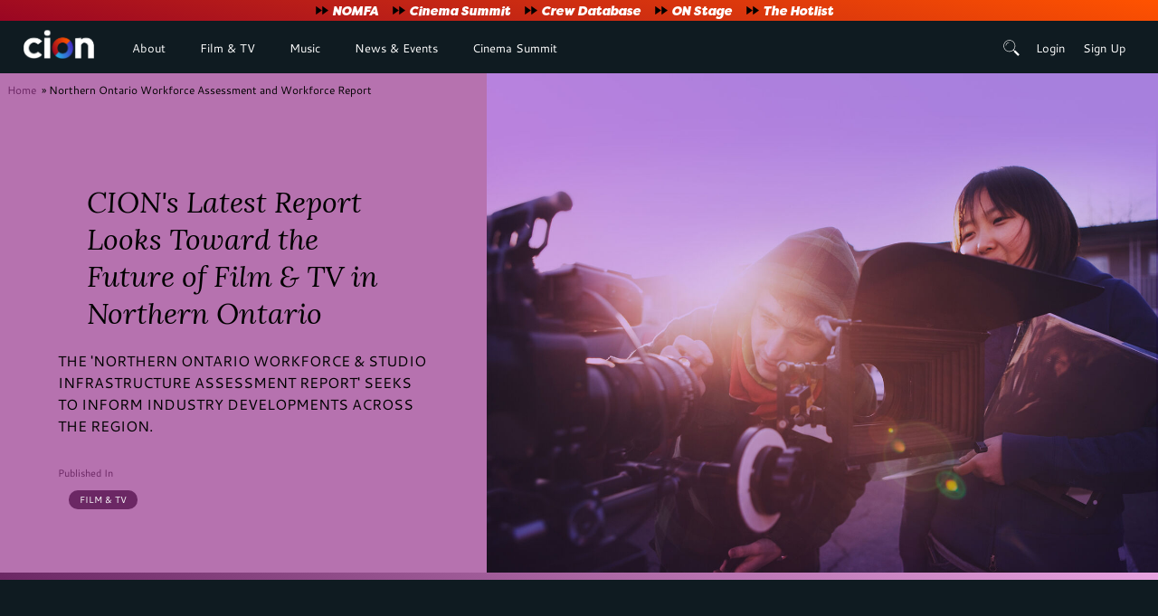

--- FILE ---
content_type: text/html; charset=UTF-8
request_url: https://cionorth.ca/node/3811
body_size: 26995
content:
<!DOCTYPE html>
<html  lang="en" dir="ltr" prefix="content: http://purl.org/rss/1.0/modules/content/  dc: http://purl.org/dc/terms/  foaf: http://xmlns.com/foaf/0.1/  og: http://ogp.me/ns#  rdfs: http://www.w3.org/2000/01/rdf-schema#  schema: http://schema.org/  sioc: http://rdfs.org/sioc/ns#  sioct: http://rdfs.org/sioc/types#  skos: http://www.w3.org/2004/02/skos/core#  xsd: http://www.w3.org/2001/XMLSchema# " class="scroll-smooth">
  <head>
    <meta charset="utf-8" /><script type="text/javascript">(window.NREUM||(NREUM={})).init={ajax:{deny_list:["bam.nr-data.net"]},feature_flags:["soft_nav"]};(window.NREUM||(NREUM={})).loader_config={licenseKey:"c390407230",applicationID:"498579208",browserID:"498592217"};;/*! For license information please see nr-loader-rum-1.306.0.min.js.LICENSE.txt */
(()=>{var e,t,r={122:(e,t,r)=>{"use strict";r.d(t,{a:()=>i});var n=r(944);function i(e,t){try{if(!e||"object"!=typeof e)return(0,n.R)(3);if(!t||"object"!=typeof t)return(0,n.R)(4);const r=Object.create(Object.getPrototypeOf(t),Object.getOwnPropertyDescriptors(t)),a=0===Object.keys(r).length?e:r;for(let o in a)if(void 0!==e[o])try{if(null===e[o]){r[o]=null;continue}Array.isArray(e[o])&&Array.isArray(t[o])?r[o]=Array.from(new Set([...e[o],...t[o]])):"object"==typeof e[o]&&"object"==typeof t[o]?r[o]=i(e[o],t[o]):r[o]=e[o]}catch(e){r[o]||(0,n.R)(1,e)}return r}catch(e){(0,n.R)(2,e)}}},154:(e,t,r)=>{"use strict";r.d(t,{OF:()=>c,RI:()=>i,WN:()=>u,bv:()=>a,eN:()=>l,gm:()=>o,mw:()=>s,sb:()=>d});var n=r(863);const i="undefined"!=typeof window&&!!window.document,a="undefined"!=typeof WorkerGlobalScope&&("undefined"!=typeof self&&self instanceof WorkerGlobalScope&&self.navigator instanceof WorkerNavigator||"undefined"!=typeof globalThis&&globalThis instanceof WorkerGlobalScope&&globalThis.navigator instanceof WorkerNavigator),o=i?window:"undefined"!=typeof WorkerGlobalScope&&("undefined"!=typeof self&&self instanceof WorkerGlobalScope&&self||"undefined"!=typeof globalThis&&globalThis instanceof WorkerGlobalScope&&globalThis),s=Boolean("hidden"===o?.document?.visibilityState),c=/iPad|iPhone|iPod/.test(o.navigator?.userAgent),d=c&&"undefined"==typeof SharedWorker,u=((()=>{const e=o.navigator?.userAgent?.match(/Firefox[/\s](\d+\.\d+)/);Array.isArray(e)&&e.length>=2&&e[1]})(),Date.now()-(0,n.t)()),l=()=>"undefined"!=typeof PerformanceNavigationTiming&&o?.performance?.getEntriesByType("navigation")?.[0]?.responseStart},163:(e,t,r)=>{"use strict";r.d(t,{j:()=>E});var n=r(384),i=r(741);var a=r(555);r(860).K7.genericEvents;const o="experimental.resources",s="register",c=e=>{if(!e||"string"!=typeof e)return!1;try{document.createDocumentFragment().querySelector(e)}catch{return!1}return!0};var d=r(614),u=r(944),l=r(122);const f="[data-nr-mask]",g=e=>(0,l.a)(e,(()=>{const e={feature_flags:[],experimental:{allow_registered_children:!1,resources:!1},mask_selector:"*",block_selector:"[data-nr-block]",mask_input_options:{color:!1,date:!1,"datetime-local":!1,email:!1,month:!1,number:!1,range:!1,search:!1,tel:!1,text:!1,time:!1,url:!1,week:!1,textarea:!1,select:!1,password:!0}};return{ajax:{deny_list:void 0,block_internal:!0,enabled:!0,autoStart:!0},api:{get allow_registered_children(){return e.feature_flags.includes(s)||e.experimental.allow_registered_children},set allow_registered_children(t){e.experimental.allow_registered_children=t},duplicate_registered_data:!1},browser_consent_mode:{enabled:!1},distributed_tracing:{enabled:void 0,exclude_newrelic_header:void 0,cors_use_newrelic_header:void 0,cors_use_tracecontext_headers:void 0,allowed_origins:void 0},get feature_flags(){return e.feature_flags},set feature_flags(t){e.feature_flags=t},generic_events:{enabled:!0,autoStart:!0},harvest:{interval:30},jserrors:{enabled:!0,autoStart:!0},logging:{enabled:!0,autoStart:!0},metrics:{enabled:!0,autoStart:!0},obfuscate:void 0,page_action:{enabled:!0},page_view_event:{enabled:!0,autoStart:!0},page_view_timing:{enabled:!0,autoStart:!0},performance:{capture_marks:!1,capture_measures:!1,capture_detail:!0,resources:{get enabled(){return e.feature_flags.includes(o)||e.experimental.resources},set enabled(t){e.experimental.resources=t},asset_types:[],first_party_domains:[],ignore_newrelic:!0}},privacy:{cookies_enabled:!0},proxy:{assets:void 0,beacon:void 0},session:{expiresMs:d.wk,inactiveMs:d.BB},session_replay:{autoStart:!0,enabled:!1,preload:!1,sampling_rate:10,error_sampling_rate:100,collect_fonts:!1,inline_images:!1,fix_stylesheets:!0,mask_all_inputs:!0,get mask_text_selector(){return e.mask_selector},set mask_text_selector(t){c(t)?e.mask_selector="".concat(t,",").concat(f):""===t||null===t?e.mask_selector=f:(0,u.R)(5,t)},get block_class(){return"nr-block"},get ignore_class(){return"nr-ignore"},get mask_text_class(){return"nr-mask"},get block_selector(){return e.block_selector},set block_selector(t){c(t)?e.block_selector+=",".concat(t):""!==t&&(0,u.R)(6,t)},get mask_input_options(){return e.mask_input_options},set mask_input_options(t){t&&"object"==typeof t?e.mask_input_options={...t,password:!0}:(0,u.R)(7,t)}},session_trace:{enabled:!0,autoStart:!0},soft_navigations:{enabled:!0,autoStart:!0},spa:{enabled:!0,autoStart:!0},ssl:void 0,user_actions:{enabled:!0,elementAttributes:["id","className","tagName","type"]}}})());var p=r(154),m=r(324);let h=0;const v={buildEnv:m.F3,distMethod:m.Xs,version:m.xv,originTime:p.WN},b={consented:!1},y={appMetadata:{},get consented(){return this.session?.state?.consent||b.consented},set consented(e){b.consented=e},customTransaction:void 0,denyList:void 0,disabled:!1,harvester:void 0,isolatedBacklog:!1,isRecording:!1,loaderType:void 0,maxBytes:3e4,obfuscator:void 0,onerror:void 0,ptid:void 0,releaseIds:{},session:void 0,timeKeeper:void 0,registeredEntities:[],jsAttributesMetadata:{bytes:0},get harvestCount(){return++h}},_=e=>{const t=(0,l.a)(e,y),r=Object.keys(v).reduce((e,t)=>(e[t]={value:v[t],writable:!1,configurable:!0,enumerable:!0},e),{});return Object.defineProperties(t,r)};var w=r(701);const x=e=>{const t=e.startsWith("http");e+="/",r.p=t?e:"https://"+e};var S=r(836),k=r(241);const R={accountID:void 0,trustKey:void 0,agentID:void 0,licenseKey:void 0,applicationID:void 0,xpid:void 0},A=e=>(0,l.a)(e,R),T=new Set;function E(e,t={},r,o){let{init:s,info:c,loader_config:d,runtime:u={},exposed:l=!0}=t;if(!c){const e=(0,n.pV)();s=e.init,c=e.info,d=e.loader_config}e.init=g(s||{}),e.loader_config=A(d||{}),c.jsAttributes??={},p.bv&&(c.jsAttributes.isWorker=!0),e.info=(0,a.D)(c);const f=e.init,m=[c.beacon,c.errorBeacon];T.has(e.agentIdentifier)||(f.proxy.assets&&(x(f.proxy.assets),m.push(f.proxy.assets)),f.proxy.beacon&&m.push(f.proxy.beacon),e.beacons=[...m],function(e){const t=(0,n.pV)();Object.getOwnPropertyNames(i.W.prototype).forEach(r=>{const n=i.W.prototype[r];if("function"!=typeof n||"constructor"===n)return;let a=t[r];e[r]&&!1!==e.exposed&&"micro-agent"!==e.runtime?.loaderType&&(t[r]=(...t)=>{const n=e[r](...t);return a?a(...t):n})})}(e),(0,n.US)("activatedFeatures",w.B),e.runSoftNavOverSpa&&=!0===f.soft_navigations.enabled&&f.feature_flags.includes("soft_nav")),u.denyList=[...f.ajax.deny_list||[],...f.ajax.block_internal?m:[]],u.ptid=e.agentIdentifier,u.loaderType=r,e.runtime=_(u),T.has(e.agentIdentifier)||(e.ee=S.ee.get(e.agentIdentifier),e.exposed=l,(0,k.W)({agentIdentifier:e.agentIdentifier,drained:!!w.B?.[e.agentIdentifier],type:"lifecycle",name:"initialize",feature:void 0,data:e.config})),T.add(e.agentIdentifier)}},234:(e,t,r)=>{"use strict";r.d(t,{W:()=>a});var n=r(836),i=r(687);class a{constructor(e,t){this.agentIdentifier=e,this.ee=n.ee.get(e),this.featureName=t,this.blocked=!1}deregisterDrain(){(0,i.x3)(this.agentIdentifier,this.featureName)}}},241:(e,t,r)=>{"use strict";r.d(t,{W:()=>a});var n=r(154);const i="newrelic";function a(e={}){try{n.gm.dispatchEvent(new CustomEvent(i,{detail:e}))}catch(e){}}},261:(e,t,r)=>{"use strict";r.d(t,{$9:()=>d,BL:()=>s,CH:()=>g,Dl:()=>_,Fw:()=>y,PA:()=>h,Pl:()=>n,Pv:()=>k,Tb:()=>l,U2:()=>a,V1:()=>S,Wb:()=>x,bt:()=>b,cD:()=>v,d3:()=>w,dT:()=>c,eY:()=>p,fF:()=>f,hG:()=>i,k6:()=>o,nb:()=>m,o5:()=>u});const n="api-",i="addPageAction",a="addToTrace",o="addRelease",s="finished",c="interaction",d="log",u="noticeError",l="pauseReplay",f="recordCustomEvent",g="recordReplay",p="register",m="setApplicationVersion",h="setCurrentRouteName",v="setCustomAttribute",b="setErrorHandler",y="setPageViewName",_="setUserId",w="start",x="wrapLogger",S="measure",k="consent"},289:(e,t,r)=>{"use strict";r.d(t,{GG:()=>o,Qr:()=>c,sB:()=>s});var n=r(878),i=r(389);function a(){return"undefined"==typeof document||"complete"===document.readyState}function o(e,t){if(a())return e();const r=(0,i.J)(e),o=setInterval(()=>{a()&&(clearInterval(o),r())},500);(0,n.sp)("load",r,t)}function s(e){if(a())return e();(0,n.DD)("DOMContentLoaded",e)}function c(e){if(a())return e();(0,n.sp)("popstate",e)}},324:(e,t,r)=>{"use strict";r.d(t,{F3:()=>i,Xs:()=>a,xv:()=>n});const n="1.306.0",i="PROD",a="CDN"},374:(e,t,r)=>{r.nc=(()=>{try{return document?.currentScript?.nonce}catch(e){}return""})()},384:(e,t,r)=>{"use strict";r.d(t,{NT:()=>o,US:()=>u,Zm:()=>s,bQ:()=>d,dV:()=>c,pV:()=>l});var n=r(154),i=r(863),a=r(910);const o={beacon:"bam.nr-data.net",errorBeacon:"bam.nr-data.net"};function s(){return n.gm.NREUM||(n.gm.NREUM={}),void 0===n.gm.newrelic&&(n.gm.newrelic=n.gm.NREUM),n.gm.NREUM}function c(){let e=s();return e.o||(e.o={ST:n.gm.setTimeout,SI:n.gm.setImmediate||n.gm.setInterval,CT:n.gm.clearTimeout,XHR:n.gm.XMLHttpRequest,REQ:n.gm.Request,EV:n.gm.Event,PR:n.gm.Promise,MO:n.gm.MutationObserver,FETCH:n.gm.fetch,WS:n.gm.WebSocket},(0,a.i)(...Object.values(e.o))),e}function d(e,t){let r=s();r.initializedAgents??={},t.initializedAt={ms:(0,i.t)(),date:new Date},r.initializedAgents[e]=t}function u(e,t){s()[e]=t}function l(){return function(){let e=s();const t=e.info||{};e.info={beacon:o.beacon,errorBeacon:o.errorBeacon,...t}}(),function(){let e=s();const t=e.init||{};e.init={...t}}(),c(),function(){let e=s();const t=e.loader_config||{};e.loader_config={...t}}(),s()}},389:(e,t,r)=>{"use strict";function n(e,t=500,r={}){const n=r?.leading||!1;let i;return(...r)=>{n&&void 0===i&&(e.apply(this,r),i=setTimeout(()=>{i=clearTimeout(i)},t)),n||(clearTimeout(i),i=setTimeout(()=>{e.apply(this,r)},t))}}function i(e){let t=!1;return(...r)=>{t||(t=!0,e.apply(this,r))}}r.d(t,{J:()=>i,s:()=>n})},555:(e,t,r)=>{"use strict";r.d(t,{D:()=>s,f:()=>o});var n=r(384),i=r(122);const a={beacon:n.NT.beacon,errorBeacon:n.NT.errorBeacon,licenseKey:void 0,applicationID:void 0,sa:void 0,queueTime:void 0,applicationTime:void 0,ttGuid:void 0,user:void 0,account:void 0,product:void 0,extra:void 0,jsAttributes:{},userAttributes:void 0,atts:void 0,transactionName:void 0,tNamePlain:void 0};function o(e){try{return!!e.licenseKey&&!!e.errorBeacon&&!!e.applicationID}catch(e){return!1}}const s=e=>(0,i.a)(e,a)},566:(e,t,r)=>{"use strict";r.d(t,{LA:()=>s,bz:()=>o});var n=r(154);const i="xxxxxxxx-xxxx-4xxx-yxxx-xxxxxxxxxxxx";function a(e,t){return e?15&e[t]:16*Math.random()|0}function o(){const e=n.gm?.crypto||n.gm?.msCrypto;let t,r=0;return e&&e.getRandomValues&&(t=e.getRandomValues(new Uint8Array(30))),i.split("").map(e=>"x"===e?a(t,r++).toString(16):"y"===e?(3&a()|8).toString(16):e).join("")}function s(e){const t=n.gm?.crypto||n.gm?.msCrypto;let r,i=0;t&&t.getRandomValues&&(r=t.getRandomValues(new Uint8Array(e)));const o=[];for(var s=0;s<e;s++)o.push(a(r,i++).toString(16));return o.join("")}},606:(e,t,r)=>{"use strict";r.d(t,{i:()=>a});var n=r(908);a.on=o;var i=a.handlers={};function a(e,t,r,a){o(a||n.d,i,e,t,r)}function o(e,t,r,i,a){a||(a="feature"),e||(e=n.d);var o=t[a]=t[a]||{};(o[r]=o[r]||[]).push([e,i])}},607:(e,t,r)=>{"use strict";r.d(t,{W:()=>n});const n=(0,r(566).bz)()},614:(e,t,r)=>{"use strict";r.d(t,{BB:()=>o,H3:()=>n,g:()=>d,iL:()=>c,tS:()=>s,uh:()=>i,wk:()=>a});const n="NRBA",i="SESSION",a=144e5,o=18e5,s={STARTED:"session-started",PAUSE:"session-pause",RESET:"session-reset",RESUME:"session-resume",UPDATE:"session-update"},c={SAME_TAB:"same-tab",CROSS_TAB:"cross-tab"},d={OFF:0,FULL:1,ERROR:2}},630:(e,t,r)=>{"use strict";r.d(t,{T:()=>n});const n=r(860).K7.pageViewEvent},646:(e,t,r)=>{"use strict";r.d(t,{y:()=>n});class n{constructor(e){this.contextId=e}}},687:(e,t,r)=>{"use strict";r.d(t,{Ak:()=>d,Ze:()=>f,x3:()=>u});var n=r(241),i=r(836),a=r(606),o=r(860),s=r(646);const c={};function d(e,t){const r={staged:!1,priority:o.P3[t]||0};l(e),c[e].get(t)||c[e].set(t,r)}function u(e,t){e&&c[e]&&(c[e].get(t)&&c[e].delete(t),p(e,t,!1),c[e].size&&g(e))}function l(e){if(!e)throw new Error("agentIdentifier required");c[e]||(c[e]=new Map)}function f(e="",t="feature",r=!1){if(l(e),!e||!c[e].get(t)||r)return p(e,t);c[e].get(t).staged=!0,g(e)}function g(e){const t=Array.from(c[e]);t.every(([e,t])=>t.staged)&&(t.sort((e,t)=>e[1].priority-t[1].priority),t.forEach(([t])=>{c[e].delete(t),p(e,t)}))}function p(e,t,r=!0){const o=e?i.ee.get(e):i.ee,c=a.i.handlers;if(!o.aborted&&o.backlog&&c){if((0,n.W)({agentIdentifier:e,type:"lifecycle",name:"drain",feature:t}),r){const e=o.backlog[t],r=c[t];if(r){for(let t=0;e&&t<e.length;++t)m(e[t],r);Object.entries(r).forEach(([e,t])=>{Object.values(t||{}).forEach(t=>{t[0]?.on&&t[0]?.context()instanceof s.y&&t[0].on(e,t[1])})})}}o.isolatedBacklog||delete c[t],o.backlog[t]=null,o.emit("drain-"+t,[])}}function m(e,t){var r=e[1];Object.values(t[r]||{}).forEach(t=>{var r=e[0];if(t[0]===r){var n=t[1],i=e[3],a=e[2];n.apply(i,a)}})}},699:(e,t,r)=>{"use strict";r.d(t,{It:()=>a,KC:()=>s,No:()=>i,qh:()=>o});var n=r(860);const i=16e3,a=1e6,o="SESSION_ERROR",s={[n.K7.logging]:!0,[n.K7.genericEvents]:!1,[n.K7.jserrors]:!1,[n.K7.ajax]:!1}},701:(e,t,r)=>{"use strict";r.d(t,{B:()=>a,t:()=>o});var n=r(241);const i=new Set,a={};function o(e,t){const r=t.agentIdentifier;a[r]??={},e&&"object"==typeof e&&(i.has(r)||(t.ee.emit("rumresp",[e]),a[r]=e,i.add(r),(0,n.W)({agentIdentifier:r,loaded:!0,drained:!0,type:"lifecycle",name:"load",feature:void 0,data:e})))}},741:(e,t,r)=>{"use strict";r.d(t,{W:()=>a});var n=r(944),i=r(261);class a{#e(e,...t){if(this[e]!==a.prototype[e])return this[e](...t);(0,n.R)(35,e)}addPageAction(e,t){return this.#e(i.hG,e,t)}register(e){return this.#e(i.eY,e)}recordCustomEvent(e,t){return this.#e(i.fF,e,t)}setPageViewName(e,t){return this.#e(i.Fw,e,t)}setCustomAttribute(e,t,r){return this.#e(i.cD,e,t,r)}noticeError(e,t){return this.#e(i.o5,e,t)}setUserId(e){return this.#e(i.Dl,e)}setApplicationVersion(e){return this.#e(i.nb,e)}setErrorHandler(e){return this.#e(i.bt,e)}addRelease(e,t){return this.#e(i.k6,e,t)}log(e,t){return this.#e(i.$9,e,t)}start(){return this.#e(i.d3)}finished(e){return this.#e(i.BL,e)}recordReplay(){return this.#e(i.CH)}pauseReplay(){return this.#e(i.Tb)}addToTrace(e){return this.#e(i.U2,e)}setCurrentRouteName(e){return this.#e(i.PA,e)}interaction(e){return this.#e(i.dT,e)}wrapLogger(e,t,r){return this.#e(i.Wb,e,t,r)}measure(e,t){return this.#e(i.V1,e,t)}consent(e){return this.#e(i.Pv,e)}}},782:(e,t,r)=>{"use strict";r.d(t,{T:()=>n});const n=r(860).K7.pageViewTiming},836:(e,t,r)=>{"use strict";r.d(t,{P:()=>s,ee:()=>c});var n=r(384),i=r(990),a=r(646),o=r(607);const s="nr@context:".concat(o.W),c=function e(t,r){var n={},o={},u={},l=!1;try{l=16===r.length&&d.initializedAgents?.[r]?.runtime.isolatedBacklog}catch(e){}var f={on:p,addEventListener:p,removeEventListener:function(e,t){var r=n[e];if(!r)return;for(var i=0;i<r.length;i++)r[i]===t&&r.splice(i,1)},emit:function(e,r,n,i,a){!1!==a&&(a=!0);if(c.aborted&&!i)return;t&&a&&t.emit(e,r,n);var s=g(n);m(e).forEach(e=>{e.apply(s,r)});var d=v()[o[e]];d&&d.push([f,e,r,s]);return s},get:h,listeners:m,context:g,buffer:function(e,t){const r=v();if(t=t||"feature",f.aborted)return;Object.entries(e||{}).forEach(([e,n])=>{o[n]=t,t in r||(r[t]=[])})},abort:function(){f._aborted=!0,Object.keys(f.backlog).forEach(e=>{delete f.backlog[e]})},isBuffering:function(e){return!!v()[o[e]]},debugId:r,backlog:l?{}:t&&"object"==typeof t.backlog?t.backlog:{},isolatedBacklog:l};return Object.defineProperty(f,"aborted",{get:()=>{let e=f._aborted||!1;return e||(t&&(e=t.aborted),e)}}),f;function g(e){return e&&e instanceof a.y?e:e?(0,i.I)(e,s,()=>new a.y(s)):new a.y(s)}function p(e,t){n[e]=m(e).concat(t)}function m(e){return n[e]||[]}function h(t){return u[t]=u[t]||e(f,t)}function v(){return f.backlog}}(void 0,"globalEE"),d=(0,n.Zm)();d.ee||(d.ee=c)},843:(e,t,r)=>{"use strict";r.d(t,{G:()=>a,u:()=>i});var n=r(878);function i(e,t=!1,r,i){(0,n.DD)("visibilitychange",function(){if(t)return void("hidden"===document.visibilityState&&e());e(document.visibilityState)},r,i)}function a(e,t,r){(0,n.sp)("pagehide",e,t,r)}},860:(e,t,r)=>{"use strict";r.d(t,{$J:()=>u,K7:()=>c,P3:()=>d,XX:()=>i,Yy:()=>s,df:()=>a,qY:()=>n,v4:()=>o});const n="events",i="jserrors",a="browser/blobs",o="rum",s="browser/logs",c={ajax:"ajax",genericEvents:"generic_events",jserrors:i,logging:"logging",metrics:"metrics",pageAction:"page_action",pageViewEvent:"page_view_event",pageViewTiming:"page_view_timing",sessionReplay:"session_replay",sessionTrace:"session_trace",softNav:"soft_navigations",spa:"spa"},d={[c.pageViewEvent]:1,[c.pageViewTiming]:2,[c.metrics]:3,[c.jserrors]:4,[c.spa]:5,[c.ajax]:6,[c.sessionTrace]:7,[c.softNav]:8,[c.sessionReplay]:9,[c.logging]:10,[c.genericEvents]:11},u={[c.pageViewEvent]:o,[c.pageViewTiming]:n,[c.ajax]:n,[c.spa]:n,[c.softNav]:n,[c.metrics]:i,[c.jserrors]:i,[c.sessionTrace]:a,[c.sessionReplay]:a,[c.logging]:s,[c.genericEvents]:"ins"}},863:(e,t,r)=>{"use strict";function n(){return Math.floor(performance.now())}r.d(t,{t:()=>n})},878:(e,t,r)=>{"use strict";function n(e,t){return{capture:e,passive:!1,signal:t}}function i(e,t,r=!1,i){window.addEventListener(e,t,n(r,i))}function a(e,t,r=!1,i){document.addEventListener(e,t,n(r,i))}r.d(t,{DD:()=>a,jT:()=>n,sp:()=>i})},908:(e,t,r)=>{"use strict";r.d(t,{d:()=>n,p:()=>i});var n=r(836).ee.get("handle");function i(e,t,r,i,a){a?(a.buffer([e],i),a.emit(e,t,r)):(n.buffer([e],i),n.emit(e,t,r))}},910:(e,t,r)=>{"use strict";r.d(t,{i:()=>a});var n=r(944);const i=new Map;function a(...e){return e.every(e=>{if(i.has(e))return i.get(e);const t="function"==typeof e?e.toString():"",r=t.includes("[native code]"),a=t.includes("nrWrapper");return r||a||(0,n.R)(64,e?.name||t),i.set(e,r),r})}},944:(e,t,r)=>{"use strict";r.d(t,{R:()=>i});var n=r(241);function i(e,t){"function"==typeof console.debug&&(console.debug("New Relic Warning: https://github.com/newrelic/newrelic-browser-agent/blob/main/docs/warning-codes.md#".concat(e),t),(0,n.W)({agentIdentifier:null,drained:null,type:"data",name:"warn",feature:"warn",data:{code:e,secondary:t}}))}},969:(e,t,r)=>{"use strict";r.d(t,{TZ:()=>n,XG:()=>s,rs:()=>i,xV:()=>o,z_:()=>a});const n=r(860).K7.metrics,i="sm",a="cm",o="storeSupportabilityMetrics",s="storeEventMetrics"},990:(e,t,r)=>{"use strict";r.d(t,{I:()=>i});var n=Object.prototype.hasOwnProperty;function i(e,t,r){if(n.call(e,t))return e[t];var i=r();if(Object.defineProperty&&Object.keys)try{return Object.defineProperty(e,t,{value:i,writable:!0,enumerable:!1}),i}catch(e){}return e[t]=i,i}}},n={};function i(e){var t=n[e];if(void 0!==t)return t.exports;var a=n[e]={exports:{}};return r[e](a,a.exports,i),a.exports}i.m=r,i.d=(e,t)=>{for(var r in t)i.o(t,r)&&!i.o(e,r)&&Object.defineProperty(e,r,{enumerable:!0,get:t[r]})},i.f={},i.e=e=>Promise.all(Object.keys(i.f).reduce((t,r)=>(i.f[r](e,t),t),[])),i.u=e=>"nr-rum-1.306.0.min.js",i.o=(e,t)=>Object.prototype.hasOwnProperty.call(e,t),e={},t="NRBA-1.306.0.PROD:",i.l=(r,n,a,o)=>{if(e[r])e[r].push(n);else{var s,c;if(void 0!==a)for(var d=document.getElementsByTagName("script"),u=0;u<d.length;u++){var l=d[u];if(l.getAttribute("src")==r||l.getAttribute("data-webpack")==t+a){s=l;break}}if(!s){c=!0;var f={296:"sha512-XHJAyYwsxAD4jnOFenBf2aq49/pv28jKOJKs7YGQhagYYI2Zk8nHflZPdd7WiilkmEkgIZQEFX4f1AJMoyzKwA=="};(s=document.createElement("script")).charset="utf-8",i.nc&&s.setAttribute("nonce",i.nc),s.setAttribute("data-webpack",t+a),s.src=r,0!==s.src.indexOf(window.location.origin+"/")&&(s.crossOrigin="anonymous"),f[o]&&(s.integrity=f[o])}e[r]=[n];var g=(t,n)=>{s.onerror=s.onload=null,clearTimeout(p);var i=e[r];if(delete e[r],s.parentNode&&s.parentNode.removeChild(s),i&&i.forEach(e=>e(n)),t)return t(n)},p=setTimeout(g.bind(null,void 0,{type:"timeout",target:s}),12e4);s.onerror=g.bind(null,s.onerror),s.onload=g.bind(null,s.onload),c&&document.head.appendChild(s)}},i.r=e=>{"undefined"!=typeof Symbol&&Symbol.toStringTag&&Object.defineProperty(e,Symbol.toStringTag,{value:"Module"}),Object.defineProperty(e,"__esModule",{value:!0})},i.p="https://js-agent.newrelic.com/",(()=>{var e={374:0,840:0};i.f.j=(t,r)=>{var n=i.o(e,t)?e[t]:void 0;if(0!==n)if(n)r.push(n[2]);else{var a=new Promise((r,i)=>n=e[t]=[r,i]);r.push(n[2]=a);var o=i.p+i.u(t),s=new Error;i.l(o,r=>{if(i.o(e,t)&&(0!==(n=e[t])&&(e[t]=void 0),n)){var a=r&&("load"===r.type?"missing":r.type),o=r&&r.target&&r.target.src;s.message="Loading chunk "+t+" failed: ("+a+": "+o+")",s.name="ChunkLoadError",s.type=a,s.request=o,n[1](s)}},"chunk-"+t,t)}};var t=(t,r)=>{var n,a,[o,s,c]=r,d=0;if(o.some(t=>0!==e[t])){for(n in s)i.o(s,n)&&(i.m[n]=s[n]);if(c)c(i)}for(t&&t(r);d<o.length;d++)a=o[d],i.o(e,a)&&e[a]&&e[a][0](),e[a]=0},r=self["webpackChunk:NRBA-1.306.0.PROD"]=self["webpackChunk:NRBA-1.306.0.PROD"]||[];r.forEach(t.bind(null,0)),r.push=t.bind(null,r.push.bind(r))})(),(()=>{"use strict";i(374);var e=i(566),t=i(741);class r extends t.W{agentIdentifier=(0,e.LA)(16)}var n=i(860);const a=Object.values(n.K7);var o=i(163);var s=i(908),c=i(863),d=i(261),u=i(241),l=i(944),f=i(701),g=i(969);function p(e,t,i,a){const o=a||i;!o||o[e]&&o[e]!==r.prototype[e]||(o[e]=function(){(0,s.p)(g.xV,["API/"+e+"/called"],void 0,n.K7.metrics,i.ee),(0,u.W)({agentIdentifier:i.agentIdentifier,drained:!!f.B?.[i.agentIdentifier],type:"data",name:"api",feature:d.Pl+e,data:{}});try{return t.apply(this,arguments)}catch(e){(0,l.R)(23,e)}})}function m(e,t,r,n,i){const a=e.info;null===r?delete a.jsAttributes[t]:a.jsAttributes[t]=r,(i||null===r)&&(0,s.p)(d.Pl+n,[(0,c.t)(),t,r],void 0,"session",e.ee)}var h=i(687),v=i(234),b=i(289),y=i(154),_=i(384);const w=e=>y.RI&&!0===e?.privacy.cookies_enabled;function x(e){return!!(0,_.dV)().o.MO&&w(e)&&!0===e?.session_trace.enabled}var S=i(389),k=i(699);class R extends v.W{constructor(e,t){super(e.agentIdentifier,t),this.agentRef=e,this.abortHandler=void 0,this.featAggregate=void 0,this.loadedSuccessfully=void 0,this.onAggregateImported=new Promise(e=>{this.loadedSuccessfully=e}),this.deferred=Promise.resolve(),!1===e.init[this.featureName].autoStart?this.deferred=new Promise((t,r)=>{this.ee.on("manual-start-all",(0,S.J)(()=>{(0,h.Ak)(e.agentIdentifier,this.featureName),t()}))}):(0,h.Ak)(e.agentIdentifier,t)}importAggregator(e,t,r={}){if(this.featAggregate)return;const n=async()=>{let n;await this.deferred;try{if(w(e.init)){const{setupAgentSession:t}=await i.e(296).then(i.bind(i,305));n=t(e)}}catch(e){(0,l.R)(20,e),this.ee.emit("internal-error",[e]),(0,s.p)(k.qh,[e],void 0,this.featureName,this.ee)}try{if(!this.#t(this.featureName,n,e.init))return(0,h.Ze)(this.agentIdentifier,this.featureName),void this.loadedSuccessfully(!1);const{Aggregate:i}=await t();this.featAggregate=new i(e,r),e.runtime.harvester.initializedAggregates.push(this.featAggregate),this.loadedSuccessfully(!0)}catch(e){(0,l.R)(34,e),this.abortHandler?.(),(0,h.Ze)(this.agentIdentifier,this.featureName,!0),this.loadedSuccessfully(!1),this.ee&&this.ee.abort()}};y.RI?(0,b.GG)(()=>n(),!0):n()}#t(e,t,r){if(this.blocked)return!1;switch(e){case n.K7.sessionReplay:return x(r)&&!!t;case n.K7.sessionTrace:return!!t;default:return!0}}}var A=i(630),T=i(614);class E extends R{static featureName=A.T;constructor(e){var t;super(e,A.T),this.setupInspectionEvents(e.agentIdentifier),t=e,p(d.Fw,function(e,r){"string"==typeof e&&("/"!==e.charAt(0)&&(e="/"+e),t.runtime.customTransaction=(r||"http://custom.transaction")+e,(0,s.p)(d.Pl+d.Fw,[(0,c.t)()],void 0,void 0,t.ee))},t),this.importAggregator(e,()=>i.e(296).then(i.bind(i,943)))}setupInspectionEvents(e){const t=(t,r)=>{t&&(0,u.W)({agentIdentifier:e,timeStamp:t.timeStamp,loaded:"complete"===t.target.readyState,type:"window",name:r,data:t.target.location+""})};(0,b.sB)(e=>{t(e,"DOMContentLoaded")}),(0,b.GG)(e=>{t(e,"load")}),(0,b.Qr)(e=>{t(e,"navigate")}),this.ee.on(T.tS.UPDATE,(t,r)=>{(0,u.W)({agentIdentifier:e,type:"lifecycle",name:"session",data:r})})}}var N=i(843),I=i(782);class j extends R{static featureName=I.T;constructor(e){super(e,I.T),y.RI&&((0,N.u)(()=>(0,s.p)("docHidden",[(0,c.t)()],void 0,I.T,this.ee),!0),(0,N.G)(()=>(0,s.p)("winPagehide",[(0,c.t)()],void 0,I.T,this.ee)),this.importAggregator(e,()=>i.e(296).then(i.bind(i,117))))}}class P extends R{static featureName=g.TZ;constructor(e){super(e,g.TZ),y.RI&&document.addEventListener("securitypolicyviolation",e=>{(0,s.p)(g.xV,["Generic/CSPViolation/Detected"],void 0,this.featureName,this.ee)}),this.importAggregator(e,()=>i.e(296).then(i.bind(i,623)))}}new class extends r{constructor(e){var t;(super(),y.gm)?(this.features={},(0,_.bQ)(this.agentIdentifier,this),this.desiredFeatures=new Set(e.features||[]),this.desiredFeatures.add(E),this.runSoftNavOverSpa=[...this.desiredFeatures].some(e=>e.featureName===n.K7.softNav),(0,o.j)(this,e,e.loaderType||"agent"),t=this,p(d.cD,function(e,r,n=!1){if("string"==typeof e){if(["string","number","boolean"].includes(typeof r)||null===r)return m(t,e,r,d.cD,n);(0,l.R)(40,typeof r)}else(0,l.R)(39,typeof e)},t),function(e){p(d.Dl,function(t){if("string"==typeof t||null===t)return m(e,"enduser.id",t,d.Dl,!0);(0,l.R)(41,typeof t)},e)}(this),function(e){p(d.nb,function(t){if("string"==typeof t||null===t)return m(e,"application.version",t,d.nb,!1);(0,l.R)(42,typeof t)},e)}(this),function(e){p(d.d3,function(){e.ee.emit("manual-start-all")},e)}(this),function(e){p(d.Pv,function(t=!0){if("boolean"==typeof t){if((0,s.p)(d.Pl+d.Pv,[t],void 0,"session",e.ee),e.runtime.consented=t,t){const t=e.features.page_view_event;t.onAggregateImported.then(e=>{const r=t.featAggregate;e&&!r.sentRum&&r.sendRum()})}}else(0,l.R)(65,typeof t)},e)}(this),this.run()):(0,l.R)(21)}get config(){return{info:this.info,init:this.init,loader_config:this.loader_config,runtime:this.runtime}}get api(){return this}run(){try{const e=function(e){const t={};return a.forEach(r=>{t[r]=!!e[r]?.enabled}),t}(this.init),t=[...this.desiredFeatures];t.sort((e,t)=>n.P3[e.featureName]-n.P3[t.featureName]),t.forEach(t=>{if(!e[t.featureName]&&t.featureName!==n.K7.pageViewEvent)return;if(this.runSoftNavOverSpa&&t.featureName===n.K7.spa)return;if(!this.runSoftNavOverSpa&&t.featureName===n.K7.softNav)return;const r=function(e){switch(e){case n.K7.ajax:return[n.K7.jserrors];case n.K7.sessionTrace:return[n.K7.ajax,n.K7.pageViewEvent];case n.K7.sessionReplay:return[n.K7.sessionTrace];case n.K7.pageViewTiming:return[n.K7.pageViewEvent];default:return[]}}(t.featureName).filter(e=>!(e in this.features));r.length>0&&(0,l.R)(36,{targetFeature:t.featureName,missingDependencies:r}),this.features[t.featureName]=new t(this)})}catch(e){(0,l.R)(22,e);for(const e in this.features)this.features[e].abortHandler?.();const t=(0,_.Zm)();delete t.initializedAgents[this.agentIdentifier]?.features,delete this.sharedAggregator;return t.ee.get(this.agentIdentifier).abort(),!1}}}({features:[E,j,P],loaderType:"lite"})})()})();</script>
<noscript><style>form.antibot * :not(.antibot-message) { display: none !important; }</style>
</noscript><link rel="canonical" href="https://cionorth.ca/node/3811" />
<link rel="image_src" href="https://cionorth.ca/sites/default/files/2023-03/CION%20Teaser%20Image.png" />
<meta property="og:site_name" content="CION" />
<meta property="og:type" content="Article" />
<meta property="og:description" content="The &#039;Northern Ontario Workforce &amp; Studio Infrastructure Assessment Report&#039; seeks to inform industry developments that can sustain and grow the regional film &amp; TV sector, create jobs, and bolster the economy." />
<meta property="og:image" content="https://cionorth.ca/sites/default/files/styles/article_image_large_2x/public/2024-05/film-crew2.jpg?itok=7__3P7XS" />
<meta property="og:image:url" content="https://cionorth.ca/sites/default/files/2023-03/CION%20Teaser%20Image.png" />
<meta property="og:image:secure_url" content="https://cionorth.ca/sites/default/files/2023-03/CION%20Teaser%20Image.png" />
<meta property="og:image:type" content="image/png" />
<meta property="og:image:height" content="1200" />
<meta name="Generator" content="Drupal 8 (https://www.drupal.org)" />
<meta name="MobileOptimized" content="width" />
<meta name="HandheldFriendly" content="true" />
<meta name="viewport" content="width=device-width, initial-scale=1.0" />
<link rel="stylesheet" href="https://cionorth.ca/sites/default/files/fontyourface/local_fonts/lora/font.css" media="all" />
<link rel="stylesheet" href="https://cionorth.ca/sites/default/files/fontyourface/local_fonts/lora_italics_bold_/font.css" media="all" />
<link rel="stylesheet" href="https://cionorth.ca/sites/default/files/fontyourface/local_fonts/lora_italics_normal_/font.css" media="all" />
<link rel="stylesheet" href="https://cionorth.ca/sites/default/files/fontyourface/local_fonts/cantarell/font.css" media="all" />
<link rel="stylesheet" href="https://cionorth.ca/sites/default/files/fontyourface/local_fonts/lora_italics/font.css" media="all" />
<link rel="shortcut icon" href="/themes/custom/cion2/favicon.ico" type="image/vnd.microsoft.icon" />
<link rel="alternate" hreflang="en" href="https://cionorth.ca/node/3811" />
<link rel="revision" href="https://cionorth.ca/node/3811" />

    <title>Northern Ontario Workforce Assessment and Workforce Report | CION</title>

      
        <script>dataLayer = [{
    'pageCategory':'',
    'pageLanguage':'en',
    'pageType':'Blog',
    'nodeID':'3811'
  }];</script>


          <script type="application/javascript">
            function getIP(json) {
              dataLayer.push({'ipAddress' : json.ip});
            }

          </script>

        <!-- Google Tag Manager -->
        <script>(function(w,d,s,l,i){w[l]=w[l]||[];w[l].push({'gtm.start':
                new Date().getTime(),event:'gtm.js'});var f=d.getElementsByTagName(s)[0],
              j=d.createElement(s),dl=l!='dataLayer'?'&l='+l:'';j.async=true;j.src=
              'https://www.googletagmanager.com/gtm.js?id='+i+dl;f.parentNode.insertBefore(j,f);
          })(window,document,'script','dataLayer','GTM-KCKFZP7');</script>
        <!-- End Google Tag Manager -->



      
    <link rel="stylesheet" media="all" href="/sites/default/files/css/css_9EpJsKKPT0HSPQUbIdwRGFMMd_b2wPs3_jk2SoEhW2s.css" />
<link rel="stylesheet" media="all" href="/sites/default/files/css/css_7aq3CQjwG6skvecvSuzPfK_TPTPFY84r53opWmmlCqU.css" />
<link rel="stylesheet" media="all" href="https://use.typekit.net/agw1iqm.css" />

    
<!--[if lte IE 8]>
<script src="/sites/default/files/js/js_VtafjXmRvoUgAzqzYTA3Wrjkx9wcWhjP0G4ZnnqRamA.js"></script>
<![endif]-->

      <link rel="stylesheet" href="https://use.typekit.net/jhx6zfx.css">
  </head>

  <body class="fontyourface path-node page-node-type-blog">

    <!-- Google Tag Manager (noscript) -->
  <noscript><iframe src="https://www.googletagmanager.com/ns.html?id=GTM-KCKFZP7"
                    height="0" width="0" style="display:none;visibility:hidden"></iframe></noscript>
  <!-- End Google Tag Manager (noscript) -->
  
  <div class="wrapper">
    
      <div class="dialog-off-canvas-main-canvas" data-off-canvas-main-canvas>
    <svg xmlns="http://www.w3.org/2000/svg" style="display: none;">
  <symbol id="open" viewBox="0 0 48 48"><title>open</title>
    <g>
      <path d="M38 38H10V10h14V6H10c-2.21 0-4 1.79-4 4v28c0 2.21 1.79 4 4 4h28c2.21 0 4-1.79 4-4V24h-4v14zM28 6v4h7.17L15.51 29.66l2.83 2.83L38 12.83V20h4V6H28z"></path>
    </g>
  </symbol>
  <symbol id="search" viewBox="0 0 64 64"><title>search</title>
    <g fill="#ffffff">
      <path data-color="color-2" d="M10.143,23c-0.047,0-0.095-0.003-0.143-0.01c-0.547-0.078-0.927-0.584-0.848-1.131 c0.937-6.545,6.162-11.77,12.707-12.707C22.401,9.076,22.912,9.454,22.99,10c0.079,0.547-0.301,1.053-0.848,1.131 c-5.671,0.812-10.199,5.339-11.01,11.01C11.06,22.64,10.632,23,10.143,23z"></path> <path fill="#ffffff" d="M62.707,57.05L47.621,41.964c-0.391-0.391-1.024-0.391-1.414,0l-1.061,1.061l-3.868-3.868 C44.836,35.106,47,29.802,47,24C47,11.318,36.682,1,24,1S1,11.318,1,24s10.318,23,23,23c5.802,0,11.106-2.164,15.157-5.722 l3.868,3.868l-1.061,1.061c-0.391,0.391-0.391,1.024,0,1.414L57.05,62.707c0.391,0.391,1.024,0.391,1.414,0l4.243-4.243 C63.098,58.074,63.098,57.44,62.707,57.05z M24,45C12.421,45,3,35.579,3,24S12.421,3,24,3s21,9.421,21,21S35.579,45,24,45z"></path>
    </g>
  </symbol>

  thank god

  <symbol id="key" viewBox="0 0 64 64"><title>license-key</title>
    <g><path d="M59,7H5a3,3,0,0,0-3,3V54a3,3,0,0,0,3,3H59a3,3,0,0,0,3-3V10A3,3,0,0,0,59,7ZM18,12a2,2,0,1,1-2,2A2,2,0,0,1,18,12Zm-8,0a2,2,0,1,1-2,2A2,2,0,0,1,10,12ZM60,54a1,1,0,0,1-1,1H5a1,1,0,0,1-1-1V21H60Z"></path><path d="M54.75,32.338A1,1,0,0,0,54,32H29.651a10,10,0,1,0,0,10h3.86l2.96,1.849a1,1,0,0,0,1.088-.02L40.272,42h1.239l2.96,1.849a1,1,0,0,0,1.088-.02L48.272,42H53a1,1,0,0,0,.992-.876l1-8A1,1,0,0,0,54.75,32.338ZM18,40a3,3,0,1,1,3-3A3,3,0,0,1,18,40Z"></path>
    </g>
  </symbol>

  almost done with this week

  <symbol id="icon-arrow-left" viewBox="0 0 14 30"><title>icon-arrow-left</title>
    <g>
      <path fill-rule="evenodd" d="M1.98 15.191l11.4-13.834a.818.818 0 0 0-.136-1.174.88.88 0 0 0-1.21.131L.188 14.688a.839.839 0 0 0-.14.255c-.026.075-.03.11-.036.146a.822.822 0 0 0 .063.452c.01.022.018.046.03.068.01.018.025.034.037.052.02.03.037.059.06.086l12.28 13.96a.87.87 0 0 0 .656.293.874.874 0 0 0 .56-.2.818.818 0 0 0 .096-1.178L1.979 15.192z"></path>
    </g>
  </symbol>

  <svg id="icon-arrow-right" viewBox="0 0 14 30"><title>icon-arrow-right</title>
    <g>
      <path fill-rule="evenodd" d="M12.021 15.191L.62 1.357A.818.818 0 0 1 .756.183a.88.88 0 0 1 1.21.131l11.846 14.374a.839.839 0 0 1 .14.255c.026.075.03.11.036.146a.822.822 0 0 1-.063.452c-.01.022-.018.046-.03.068-.01.018-.025.034-.036.052-.02.03-.038.059-.062.086L1.518 29.707A.872.872 0 0 1 .862 30a.874.874 0 0 1-.56-.2.818.818 0 0 1-.096-1.178l11.815-13.43z"></path>
    </g>
  </svg>

  <svg id="home" viewBox="0 0 64 64"><title>stay-home</title>
    <g>
      <path d="M62,29a1,1,0,0,1-.624-.219L32,5.281,2.625,28.781a1,1,0,0,1-1.25-1.562h0l30-24a1,1,0,0,1,1.25,0l30,24A1,1,0,0,1,62,29Z"></path><path d="M32,7.842,9,26.242V58a3,3,0,0,0,3,3H52a3,3,0,0,0,3-3V26.242ZM32,26a6,6,0,1,1-6,6A6,6,0,0,1,32,26ZM20,53a12,12,0,0,1,24,0Z"></path>
    </g>
  </svg>

  <symbol id="compass" viewBox="0 0 64 64"><title>compass</title>
    <g stroke-linecap="round" stroke-linejoin="round" stroke-width="4" >
      <circle fill="none" stroke-miterlimit="10" cx="32" cy="32" r="30"></circle> <polygon data-color="color-2" fill="none" stroke-miterlimit="10" points=" 46,18 37,37 18,46 27,27 "></polygon> <circle data-color="color-2" fill="none" stroke-miterlimit="10" cx="32" cy="32" r="1"></circle> <circle data-color="color-2" data-stroke="none" cx="32" cy="32" r="1" stroke-linejoin="miter" stroke-linecap="square" stroke="none"></circle>
    </g>
  </symbol>

  <symbol id="calendar" viewBox="0 0 48 48"><title>calendar</title>
    <g>
      <rect data-color="color-2" x="10" y="32" width="8" height="8" rx="1"></rect><rect data-color="color-2" x="10" y="22" width="8" height="8" rx="1"></rect><rect data-color="color-2" x="20" y="32" width="8" height="8" rx="1"></rect><rect data-color="color-2" x="20" y="22" width="8" height="8" rx="1"></rect><rect data-color="color-2" x="30" y="22" width="8" height="8" rx="1"></rect><path d="M41,8H7a5.006,5.006,0,0,0-5,5V41a5.006,5.006,0,0,0,5,5H41a5.006,5.006,0,0,0,5-5V13A5.006,5.006,0,0,0,41,8Zm3,33a3,3,0,0,1-3,3H7a3,3,0,0,1-3-3V18H44Z"></path><path data-color="color-2" d="M36,6V2a1,1,0,0,0-1-1H33a1,1,0,0,0-1,1V6Z"></path><path data-color="color-2" d="M16,6V2a1,1,0,0,0-1-1H13a1,1,0,0,0-1,1V6Z"></path>
    </g>
  </symbol>

  <symbol id="lock" viewBox="0 0 64 64"><title>file-locked</title>
    <g>
      <circle cx="32" cy="39" r="2"></circle><path d="M55,2H9A2,2,0,0,0,7,4V60a2,2,0,0,0,2,2H55a2,2,0,0,0,2-2V4A2,2,0,0,0,55,2ZM25,24a7,7,0,0,1,14,0v5H37V24a5,5,0,0,0-10,0v5H25ZM43,46a1,1,0,0,1-1,1H22a1,1,0,0,1-1-1V32a1,1,0,0,1,1-1H42a1,1,0,0,1,1,1Z">
      </path>
    </g>
  </symbol>

  <symbol id="pdf" viewBox="0 0 64 64"><title>pdf</title>
    <g stroke-linecap="round" stroke-linejoin="round" stroke-width="4">
      <path d="M26.9,40.6c0,1-0.3,1.8-0.9,2.3c-0.6,0.5-1.5,0.8-2.7,0.8h-0.8V47h-2v-9.3h3 c1.1,0,2,0.2,2.6,0.7C26.6,38.9,26.9,39.7,26.9,40.6z M22.4,42.1h0.6c0.6,0,1.1-0.1,1.4-0.4s0.5-0.6,0.5-1c0-0.5-0.1-0.8-0.4-1 c-0.3-0.2-0.6-0.3-1.2-0.3h-0.9V42.1z" stroke-linejoin="miter" stroke-linecap="square" stroke="none"></path> <path  d="M36.6,42.3c0,1.5-0.4,2.7-1.3,3.5c-0.9,0.8-2.1,1.2-3.8,1.2h-2.6v-9.3h2.9 c1.5,0,2.7,0.4,3.5,1.2C36.2,39.7,36.6,40.8,36.6,42.3z M34.5,42.3c0-2-0.9-3-2.6-3h-1v6h0.8C33.6,45.4,34.5,44.4,34.5,42.3z" stroke-linejoin="miter" stroke-linecap="square" stroke="none"></path> <path d="M40.7,47h-1.9v-9.3h5.3v1.6h-3.4v2.4h3.1v1.6h-3.1V47z" stroke-linejoin="miter" stroke-linecap="square" stroke="none"></path> <polyline fill="none" stroke-miterlimit="10" points="40,2 40,18 56,18 "></polyline> <polyline fill="none" stroke-miterlimit="10" points="56,32 56,18 40,2 8,2 8,32 "></polyline> <polyline fill="none" stroke-miterlimit="10" points="8,53 8,62 56,62 56,53 "></polyline> <line fill="none" stroke-miterlimit="10" x1="61" y1="32" x2="3" y2="32"></line> <polyline fill="none" stroke-miterlimit="10" points="8,27 3,32 3,53 61,53 61,32 56,27 "></polyline>
    </g>
  </symbol>

  <svg id="document" viewBox="0 0 48 48"><title>document</title>
    <g stroke-linecap="round" stroke-linejoin="round" stroke-width="4" fill="#ffffff" stroke="#ffffff">
      <polyline fill="none" stroke="#ffffff" stroke-miterlimit="10" points="30,46 30,34 42,34 "></polyline>
      <polygon fill="none" stroke="#ffffff" stroke-miterlimit="10" points="30,46 6,46 6,2 42,2 42,34 "></polygon>
      <line fill="none" stroke-miterlimit="10" x1="14" y1="12" x2="34" y2="12"></line>
      <line fill="none" stroke-miterlimit="10" x1="14" y1="22" x2="34" y2="22"></line>
      <line fill="none" stroke-miterlimit="10" x1="14" y1="32" x2="22" y2="32"></line>
    </g>
  </svg>

  <symbol id="LinkedIn" viewBox="0 0 64 64"><title>linkedin</title>
    <g fill="#b2b2b2">
      <path fill="#b2b2b2" d="M61.3,0H2.7C1.2,0,0,1.2,0,2.7v58.7C0,62.8,1.2,64,2.7,64h58.7c1.5,0,2.7-1.2,2.7-2.7V2.7 C64,1.2,62.8,0,61.3,0z M19,54.5H9.5V24H19V54.5z M14.2,19.8c-3,0-5.5-2.5-5.5-5.5c0-3,2.5-5.5,5.5-5.5c3,0,5.5,2.5,5.5,5.5 C19.7,17.4,17.3,19.8,14.2,19.8z M54.5,54.5H45V39.7c0-3.5-0.1-8.1-4.9-8.1c-4.9,0-5.7,3.9-5.7,7.8v15.1h-9.5V24H34v4.2h0.1 c1.3-2.4,4.4-4.9,9-4.9c9.6,0,11.4,6.3,11.4,14.5V54.5z"></path>
    </g>
  </symbol>

  <symbol id="Twitter" viewBox="0 0 64 64"><title>twitter</title>
    <g fill="#b2b2b2">
      <path fill="#b2b2b2" d="M64,12.2c-2.4,1-4.9,1.8-7.5,2.1c2.7-1.6,4.8-4.2,5.8-7.3c-2.5,1.5-5.3,2.6-8.3,3.2C51.5,7.6,48.1,6,44.3,6 c-7.3,0-13.1,5.9-13.1,13.1c0,1,0.1,2,0.3,3C20.6,21.6,10.9,16.3,4.5,8.4c-1.1,1.9-1.8,4.2-1.8,6.6c0,4.6,2.3,8.6,5.8,10.9 c-2.2-0.1-4.2-0.7-5.9-1.6c0,0.1,0,0.1,0,0.2c0,6.4,4.5,11.7,10.5,12.9c-1.1,0.3-2.3,0.5-3.5,0.5c-0.8,0-1.7-0.1-2.5-0.2 c1.7,5.2,6.5,9,12.3,9.1c-4.5,3.5-10.2,5.6-16.3,5.6c-1.1,0-2.1-0.1-3.1-0.2C5.8,55.8,12.7,58,20.1,58c24.2,0,37.4-20,37.4-37.4 c0-0.6,0-1.1,0-1.7C60,17.1,62.2,14.8,64,12.2z"></path>
    </g>
  </symbol>

  <symbol id="Instagram" viewBox="0 0 64 64"><title>instagram</title>
    <g fill="#b2b2b2">
      <path fill="#b2b2b2" d="M32,5.766c8.544,0,9.556,0.033,12.931,0.187c3.642,0.166,7.021,0.895,9.621,3.496 c2.6,2.6,3.329,5.979,3.496,9.621c0.154,3.374,0.187,4.386,0.187,12.931s-0.033,9.556-0.187,12.931 c-0.166,3.642-0.895,7.021-3.496,9.621c-2.6,2.6-5.98,3.329-9.621,3.496c-3.374,0.154-4.386,0.187-12.931,0.187 s-9.557-0.033-12.931-0.187c-3.642-0.166-7.021-0.895-9.621-3.496c-2.6-2.6-3.329-5.979-3.496-9.621 C5.798,41.556,5.766,40.544,5.766,32s0.033-9.556,0.187-12.931c0.166-3.642,0.895-7.021,3.496-9.621 c2.6-2.6,5.979-3.329,9.621-3.496C22.444,5.798,23.456,5.766,32,5.766 M32,0c-8.691,0-9.78,0.037-13.194,0.193 c-5.2,0.237-9.768,1.511-13.436,5.178C1.705,9.037,0.43,13.604,0.193,18.806C0.037,22.22,0,23.309,0,32 c0,8.691,0.037,9.78,0.193,13.194c0.237,5.2,1.511,9.768,5.178,13.436c3.666,3.666,8.234,4.941,13.436,5.178 C22.22,63.963,23.309,64,32,64s9.78-0.037,13.194-0.193c5.199-0.237,9.768-1.511,13.436-5.178c3.666-3.666,4.941-8.234,5.178-13.436 C63.963,41.78,64,40.691,64,32s-0.037-9.78-0.193-13.194c-0.237-5.2-1.511-9.768-5.178-13.436 c-3.666-3.666-8.234-4.941-13.436-5.178C41.78,0.037,40.691,0,32,0L32,0z"></path> <path data-color="color-2" d="M32,15.568c-9.075,0-16.432,7.357-16.432,16.432c0,9.075,7.357,16.432,16.432,16.432 S48.432,41.075,48.432,32C48.432,22.925,41.075,15.568,32,15.568z M32,42.667c-5.891,0-10.667-4.776-10.667-10.667 c0-5.891,4.776-10.667,10.667-10.667c5.891,0,10.667,4.776,10.667,10.667C42.667,37.891,37.891,42.667,32,42.667z"></path> <circle data-color="color-2" cx="49.082" cy="14.918" r="3.84"></circle>
    </g>
  </symbol>

  <symbol id="Facebook" viewBox="0 0 64 64"><title>facebook</title>
    <g fill="#b2b2b2">
      <path fill="#b2b2b2" d="M61.3,0H2.7C1.2,0,0,1.2,0,2.7v58.7C0,62.8,1.2,64,2.7,64H34V40h-8V30h8v-8 c0-8.3,5.2-12.3,12.6-12.3c3.5,0,6.6,0.3,7.5,0.4v8.6l-5.1,0c-4,0-4.9,1.9-4.9,4.7V30h10l-2,10h-8l0.2,24h17.2 c1.5,0,2.7-1.2,2.7-2.7V2.7C64,1.2,62.8,0,61.3,0z"></path>
    </g>
  </symbol>

  <symbol id="crew" viewBox="0 0 64 64"><title>crew</title>
    <g fill="#b2b2b2">
      <circle data-color="color-2" cx="12" cy="12" r="7"></circle> <path data-color="color-2" d="M17,45V32c0-2.973,1.19-5.67,3.114-7.651C18.957,23.505,17.538,23,16,23H8c-3.86,0-7,3.14-7,7 v8c0,0.379,0.214,0.725,0.553,0.895l3.49,1.745l0.959,13.432C6.04,54.595,6.476,55,7,55h10c0.524,0,0.96-0.405,0.998-0.929 l0.464-6.498C17.578,47.042,17,46.076,17,45z"></path> <circle data-color="color-2" cx="52" cy="12" r="7"></circle> <path data-color="color-2" d="M47,45V32c0-2.973-1.19-5.67-3.114-7.651C45.043,23.505,46.462,23,48,23h8c3.86,0,7,3.14,7,7 v8c0,0.379-0.214,0.725-0.553,0.895l-3.49,1.745l-0.959,13.432C57.96,54.595,57.524,55,57,55H47c-0.524,0-0.96-0.405-0.998-0.929 l-0.464-6.498C46.422,47.042,47,46.076,47,45z"></path> <path fill="#b2b2b2" d="M36,23h-8c-4.962,0-9,4.038-9,9v13c0,0.477,0.336,0.887,0.804,0.98l4.246,0.849l0.952,15.233 C25.035,62.589,25.472,63,26,63h12c0.528,0,0.965-0.411,0.998-0.938L39.95,46.83l4.246-0.849C44.664,45.887,45,45.477,45,45V32 C45,27.038,40.962,23,36,23z"></path> <path fill="#b2b2b2" d="M32,19c4.962,0,9-4.038,9-9s-4.038-9-9-9s-9,4.038-9,9S27.038,19,32,19z"></path>
    </g>
  </symbol>

  <symbol id="phone" viewBox="0 0 48 48"><title>phone</title>
    <g fill="#b2b2b2">
      <path d="M31 2H15c-2.76 0-5 2.24-5 5v34c0 2.76 2.24 5 5 5h16c2.76 0 5-2.24 5-5V7c0-2.76-2.24-5-5-5zm-8 42c-1.66 0-3-1.34-3-3s1.34-3 3-3 3 1.34 3 3-1.34 3-3 3zm9-8H14V8h18v28z"></path>
    </g>
  </symbol>

  <symbol  id="mail" viewBox="0 0 64 64"><title>mail</title>
    <g stroke-linecap="round" stroke-linejoin="round" stroke-width="4" fill="#919191" stroke="#919191">
      <polyline points="4.467 9.467 33 35 59.508 9.439" fill="none" stroke-miterlimit="10"></polyline>
      <path d="M3,13V51a5,5,0,0,0,5,5H56a5,5,0,0,0,5-5V13a5,5,0,0,0-5-5H8A5,5,0,0,0,3,13Z" fill="none" stroke="#919191" stroke-miterlimit="10">
      </path>
    </g>
  </symbol>

  <symbol id="fastforward" viewBox="0 0 48 48"><title>fastforward</title>
    <g fill="#000000">
      <path d="M8 36l17-12L8 12v24zm18-24v24l17-12-17-12z"></path>
    </g>
  </symbol>

  <symbol id="arrow" viewBox="0 0 64 64"><title>arrow</title>
    <g stroke-linecap="round" stroke-linejoin="round" stroke-width="4" >
      <circle fill="none" stroke-miterlimit="10" cx="32" cy="32" r="30" ></circle>
      <polygon fill="black" stroke-miterlimit="10" points=" 26,40 42,32 26,22 42,32 "></polygon>
    </g>
  </symbol>

</svg>





      <div class="col-sm-12" role="heading">
       
    <div data-drupal-messages-fallback class="hidden"></div>

 

    </div>
  

      
  
  <main role="main" class="main-container  theme--default">
        <nav class="account-bar text--light" aria-label="User menu">
               
    <nav role="navigation" aria-labelledby="block-cion2-account-menu-menu" id="block-cion2-account-menu">
            
  <h2 class="visually-hidden" id="block-cion2-account-menu-menu">User account menu</h2>
  

        




<style>
  .btn-clear {
    position: relative;
    display: inline-block;
    height: 3em;
    padding-left: 1.5em;
    padding-right: 1.5em;
    border-radius: 0.33333rem;
    border-style: solid;
    border-width: 2px;
    border-color: transparent;
    white-space: nowrap;
    text-decoration: none;
    line-height: 2.75em;
    font-weight: 700;
    font-size: 0.85em;
    letter-spacing: 0.025em;
    text-transform: none;
    font-family: "Roboto Condensed", "Roboto", -apple-system, ".SFNSText-Regular", "San Francisco", "Oxygen", "Ubuntu", "Roboto", "Segoe UI", "Helvetica Neue", "Lucida Grande", sans-serif;
    background-color: transparent;
    cursor: pointer;
    transition: 0.15s ease;
    color: white;
    border-color: transparent;
    transition: .3s;
  }
  @media screen and (max-width: 760px) {
    .btn-clear:after {
      position: absolute;
      top: -0.5em;
      right: -0.5em;
      bottom: -0.5em;
      left: -0.5em;
      content: ' '; } }
  .btn-clear .icon {
    width: 1.25rem; }
  .btn-clear:disabled {
    opacity: 0.5;
    cursor: default; }
  .btn-clear:hover, .btn-secondary:focus {
    border-color: white;
    color: #D17C32; }

  .alert-text {
    font-family: filson-pro, sans-serif;
    font-weight: 900;
    font-size: 14px !important;
    font-style: italic;
    margin-right: 13px;
    margin-left:2px;
    transition: .3s;
  }

  @media screen and (max-width: 760px) {
    #super-menu > div:not(:first-child) {
      display:none !important;
    }
  }

   a.alert-text:hover {
    text-decoration:underline !important;
  }


</style>

<div id="super-menu" style="display:flex; align-items:center; justify-content:center;">



          <div style="height:100%; display:flex; align-items:center; justify-content:center;" class="alert-link">
      <svg class="alert-symbol" style="width:1.2rem; height:1.2rem;">
        <use xlink:href="#fastforward"></use>
      </svg>
        <a href="/nomfa-2026" class="alert-text">NOMFA</a>
      </div>
          <div style="height:100%; display:flex; align-items:center; justify-content:center;" class="alert-link">
      <svg class="alert-symbol" style="width:1.2rem; height:1.2rem;">
        <use xlink:href="#fastforward"></use>
      </svg>
        <a href="/cinema-summit-2025" class="alert-text">Cinema Summit</a>
      </div>
          <div style="height:100%; display:flex; align-items:center; justify-content:center;" class="alert-link">
      <svg class="alert-symbol" style="width:1.2rem; height:1.2rem;">
        <use xlink:href="#fastforward"></use>
      </svg>
        <a href="/film-tv/crew-database" class="alert-text">Crew Database</a>
      </div>
          <div style="height:100%; display:flex; align-items:center; justify-content:center;" class="alert-link">
      <svg class="alert-symbol" style="width:1.2rem; height:1.2rem;">
        <use xlink:href="#fastforward"></use>
      </svg>
        <a href="/onstage" class="alert-text">ON Stage</a>
      </div>
          <div style="height:100%; display:flex; align-items:center; justify-content:center;" class="alert-link">
      <svg class="alert-symbol" style="width:1.2rem; height:1.2rem;">
        <use xlink:href="#fastforward"></use>
      </svg>
        <a href="/film-tv/hotlist" class="alert-text">The Hotlist</a>
      </div>
    



</div>

  </nav>

 

          </nav>
        <nav class="nav" aria-label="Main menu">
               
    <nav role="navigation" aria-labelledby="block-cion2-main-menu-menu" id="block-cion2-main-menu">
            
  <h2 class="visually-hidden" id="block-cion2-main-menu-menu">Main navigation</h2>
  

        


<div class="container--lg row align--center row--between">
  <div class="nav__logo"><a href="/">
      <svg>
        <use xlink:href="/themes/custom/cion2/img/svg/sprite.svg#logo-cion"></use>
      </svg>
    </a>
  </div>
  
            <ul data-region="primary_menu" class="nav__menu pos--r -hide-bp-sm">
                                            <li class="nav__item">
                  <a href="/about-us" data-drupal-link-system-path="node/3333">About</a>
                                  </li>
                              <li class="nav__item">
                  <a href="/film-tv" data-drupal-link-system-path="node/3331">Film &amp; TV</a>
                                  </li>
                              <li class="nav__item">
                  <a href="/music" data-drupal-link-system-path="node/3332">Music</a>
                                  </li>
                              <li class="nav__item">
                  <a href="/news-events" data-drupal-link-system-path="node/94">News &amp; Events</a>
                                  </li>
                              <li class="nav__item">
                  <a href="/cinema-summit-2025" data-drupal-link-system-path="node/4031">Cinema Summit</a>
                                  </li>
                      
      </ul>
      




    <div style="width:100%;max-width:300px;display:flex;justify-content:flex-end;margin-left:auto;">


      



<form action="/search-results/" method="get" id="search-block-form" accept-charset="UTF-8" data-drupal-form-fields="edit-search-api-fulltext" class="navbar__search">
  <input value="" title="Enter the terms you wish to search for." data-drupal-selector="edit-search-api-fulltext"  id="edit-search-api-fulltext" name="search_api_fulltext" class="navbar__search__input" style="text-align:left" placeholder="Search">
  <input value="" type="submit" class="navbar__search__submit">
  <svg>
    <use xlink:href="#search"></use>
  </svg>
</form>





    </div>


        <ul class="nav__menu--login" style="margin-left:0">
      <li class="nav__item">
        <a href="/login">Login</a>
      </li>
      <li class="nav__item">
        <a href="/register">Sign Up</a>
      </li>
    </ul>
     


    <div class="-hide-desktop">
      



      <div style="box-shadow: .5em 0 1em 0 rgba(15, 27, 33, .5)">

            <ul class="nav__menu pos--r">
      
                  <a href="/about-us">
          <li class="nav__item" >

              About

          </li>
          </a>
                  <a href="/film-tv">
          <li class="nav__item" >

              Film &amp; TV

          </li>
          </a>
                  <a href="/music">
          <li class="nav__item" >

              Music

          </li>
          </a>
                  <a href="/news-events">
          <li class="nav__item" >

              News

          </li>
          </a>
        
                  <a href="/dashboard">
            <li id="navbar-dashboard" class="nav__item" >
                            Login
                         </li>
          </a>
        
                  <li id="navbar-overflow-toggle" class="nav__item">
            More
          </li>
        
      </ul>
    </div>
  


  <style>
    @media (max-width: 921px) {
      html.noscroll {
        overflow: hidden;
      }
      .nav__menu .nav__item {
        margin-left: 0px;
        margin-right: 0px;
      }
      body.noscroll {
        overflow: visible;
        height: 100%;
      }
      .navbar-overflow {
        position: fixed;
        top: 100%;
        right: 0;
        width: 100%;
        height: 100%;
        padding: 50px 0 80px;
        background: var(--theme-bg-gradient);
        color: rgba(176, 171, 170, 0.61);
        opacity: 0;
        transition: opacity .1s ease, top .2s ease;
        /* These 2 below are all the magic: */
        overflow-y: auto;
        -webkit-overflow-scrolling: touch;
      }
      .navbar-overflow--open {
        opacity: 0.98;
        top: 0;
        z-index: 9;
        -ms-transform: translate3d(0,0,0);
        transform: translate3d(0,0,0);
      }
      #mobile-search .input__text--short {
        max-width:100% !important;
      }
      .navbar-overflow a:any-link {
        font-family: var(--cion-sans, 'Cantarell', sans-serif);
        font-weight: 700;
        font-size: 1rem;
        line-height: 1.5rem;
        color: var(--cion-text-grey, #e3e3e3);
      }
      .navbar-color a:active {
        color: #fff;
      }
      .navbar-overflow ul {
        margin: 0;
        padding: 0;
      }
      .navbar-overflow li {
        list-style: none;
        width: 100%;
        padding: 0;
      }
      .navbar-overflow li a {
        display: block;
        padding: 10px 15px;
        text-decoration: none;
        color: var(--cion-text-grey, #e3e3e3);

        border-top: 1px solid rgba(255,255,255,0.3);
      }
      .nav__menu {
        background: rgba(46, 46, 46, 0.75);
        backdrop-filter: blur(6px);
        -webkit-backdrop-filter: blur(6px);
        border-top: 0.5px solid white;
      }

    }

    .navbar-overflow .navbar__search {
      height: 35px;
      width: calc(100% - 20px);
      margin: 10px;
      border: solid 1px rgba(255,255,255,0.3);
      border-radius: 7px;
      background: rgba(0,0,0,0.2);
      overflow: hidden;
    }
    .navbar-overflow .navbar__search__input {
      padding: .25em 1em .25em 1em;
      opacity: 1;
    }
    .navbar-overflow .navbar__search__submit {
      padding: 0;
    }
    .navbar-overflow .navbar__search:focus-within {
      width: calc(100% - 20px);
      margin: 10px;
      border: solid 1px rgba(255,255,255,0.3);
      background: rgba(0,0,0,0.2);
    }
    .navbar-overflow .navbar__search:hover .navbar__search__submit,
    .navbar-overflow .navbar__search:focus .navbar__search__submit {
      outline: 0;
      background: none;
    }

  </style>

  <nav class="navbar-overflow -hide-desktop">
    <div class="navbar-overflow--container">
      <div class="-has-icon" id="mobile-search" style="width:100%">
        



<form action="/search-results/" method="get" id="search-block-form" accept-charset="UTF-8" data-drupal-form-fields="edit-search-api-fulltext" class="navbar__search">
  <input value="" title="Enter the terms you wish to search for." data-drupal-selector="edit-search-api-fulltext"  id="edit-search-api-fulltext" name="search_api_fulltext" class="navbar__search__input" style="text-align:left" placeholder="Search">
  <input value="" type="submit" class="navbar__search__submit">
  <svg>
    <use xlink:href="#search"></use>
  </svg>
</form>


      </div>

            
              <ul>
              <li>
        <a href="/" data-drupal-link-system-path="&lt;front&gt;">Home</a>
              </li>
          <li>
        <a href="/film-tv/hotlist" data-drupal-link-system-path="node/449">Hotlist</a>
              </li>
          <li>
        <a href="/film-tv" data-drupal-link-system-path="node/3331">Film &amp; TV</a>
                                <ul>
              <li>
        <a href="/film-tv/producing-in-northern-ontario" data-drupal-link-system-path="node/3334">Producer&#039;s Guide</a>
              </li>
          <li>
        <a href="/film-tv/from-the-north" data-drupal-link-system-path="node/3359">Shot Up Here</a>
              </li>
        </ul>
  
              </li>
          <li>
        <a href="/music" data-drupal-link-system-path="node/3332">Music</a>
              </li>
        </ul>
  


      

    </div>
  </nav>

    </div>

    

  </nav>

 

          </nav>
        
     
    
<style>
  .hero__responsive-break {
    padding-top:0em;
    padding-bottom:0em;
  }

  .cta-block {
    margin-top:50px;
  }

  .paragraph--type--content-first li {
    font-family: Lora,Times,Times New Roman,Serif;
    font-size: 1.2rem;
    line-height:2.4rem;

  }

  .chip--category {
    background-color: transparent;
    padding: revert;
  }

  .chip--category .label {
    font-size:0.6rem;
    background-color: #481424;
  }

  .navigation-tiles h2 {
    text-align:center;
  }

</style>

  
  
             

            

<style>

  .slide__container {
    background-color: #B672AF;
  }

  .slide__wrapper {
  }

  .slide__content {
    display:flex;
    flex-direction:column;
    align-items:center;
    justify-content:center;
    padding:5%;

  }

  .breadcrumb a:any-link {
    text-decoration:underline;
  }
  .breadcrumb li {
    padding-left:0.2rem !important;
  }

  .breadcrumb a:any-link {
    color:#6b2764;
  }


  h1 {
    color: #000000;
    align-self: self-start;
  }

  h6.slide-text__meta {
    font-size:1rem;
    margin-top:1.2rem;
    color: #000000;
  }

  .slide__container:after {
    background:linear-gradient(35deg, #6b2764, #e8a4e1);
  }

  .chip--category .label {
    background-color: #6b2764;
  }

  blockquote {
    background-color: #e8a4e1;
    color: #000000;
    margin: 1em 0 1em 0;
  }

  h6.mar__t--lg {
    color: #6b2764;
    align-self: self-start;
    margin-top:0rem;
  }

  .paragraph a:any-link {
    color: #B672AF;
  }

  .paragraph--type--content-first {
    margin-top: 1em;
  }

  figure {
    margin: 1em 0 0.5em 0;
  }

  .basic-text-block h2 {
    margin-left: 0.5em;
    margin-right: 0.5em;
  }

</style>

<div style="overflow: auto;">
<ul class="slide__container">
  <!-- A single slide from a list of slides -->
  <li class="slide">

    <div class="slide__image">
      <picture>
        <source media="(max-width: 465px)" srcset="/sites/default/files/styles/article_image_small/public/2024-05/film-crew2.jpg?itok=eJiRQmcx, /sites/default/files/styles/article_image_small_2x/public/2024-05/film-crew2.jpg?itok=24fBajLb 2x">
        <source media="(min-width: 1000px)" srcset="/sites/default/files/styles/article_image_xlarge/public/2024-05/film-crew2.jpg?itok=9rSUEMuN, /sites/default/files/styles/article_image_xlarge2x/public/2024-05/film-crew2.jpg?itok=fcFduIN9 2x">
        <source media="(min-width: 466px)" srcset="/sites/default/files/styles/article_image_large/public/2024-05/film-crew2.jpg?itok=m9R28Kat, /sites/default/files/styles/article_image_large_2x/public/2024-05/film-crew2.jpg?itok=7__3P7XS 2x">
        <img srcset="/sites/default/files/styles/article_image_large/public/2024-05/film-crew2.jpg?itok=m9R28Kat, /sites/default/files/styles/article_image_large_2x/public/2024-05/film-crew2.jpg?itok=7__3P7XS 2x" alt="">
      </picture>
    </div>

    <div class="slide__wrapper">
      <div style="padding:5px; color: #000000">
        
<style>
  .breadcrumb {
    padding-bottom: 0.5em;
    text-align:left;
  }

  .breadcrumb ol {
    margin: 0;
    padding: 0;
  }
  [dir="rtl"] .breadcrumb ol {
    /* This is required to win over specificity of [dir="rtl"] ol */
    margin-right: 0;
  }
  .breadcrumb li {
    display: inline;
    margin: 0;
    padding: 0;
    list-style-type: none;
    font-size: 0.75rem;
  }
  /* IE8 does not support :not() and :last-child. */
  .breadcrumb li:before {
    content: " \00BB ";
  }
  .breadcrumb li:first-child:before {
    content: none;
  }
  .breadcrumb .theme__text:not(:first-child):not(:last-child) {
    color: var(--theme-link-color, inherit);
  }
</style>


  <nav class="breadcrumb" role="navigation" aria-labelledby="system-breadcrumb">
    <h2 id="system-breadcrumb" class="visually-hidden">Breadcrumb</h2>
    <ol>
              <li class="first:text-orange-700 theme__text">
                      <a href="/">Home</a>
                  </li>
              <li class="first:text-orange-700 theme__text">
                      Northern Ontario Workforce Assessment and Workforce Report
                  </li>
          </ol>
  </nav>

      </div>
    <div class="slide__content">
      <h1 class="slide-text__heading">
        CION's Latest Report Looks Toward the Future of Film & TV in Northern Ontario
      </h1>
      <h6 class="slide-text__meta">
        
            The &#039;Northern Ontario Workforce &amp; Studio Infrastructure Assessment Report&#039; seeks to inform industry developments across the region.
      
      </h6>
      <p class="slide-text__desc">

      </p>
      <h6 class="mar__t--lg">Published In</h6>
      <div class="row chip__container" style="flex-flow:row wrap;">
        
        <div class="chip--category"><div  about="/taxonomy/term/119" id="taxonomy-term-119" class="taxonomy-term vocabulary-category">
  
      <span class="label primary" style="color:white;">
            Film &amp; TV
      </span>
    
  <div class="content">
    
  </div>
</div>
</div>
            </div>
    </div>

  </li>


</ul>

</div>
</div>


               <div  class="paragraph basic-text-block paragraph--type--content-first paragraph--view-mode--default" >

            
            <p> </p>

<p><span><span><span><a href="https://cionorth.ca"><span>Cultural Industries Ontario North</span></a><span> (CION) has published THE NORTHERN ONTARIO WORKFORCE ASSESSMENT AND STUDIO INFRASTRUCTURE REPORT – a market analysis of Northern Ontario’s current and projected workforce capacities as they relate to recent developments in the regional film and television production industry. </span></span></span></span></p>

<p><span><span><span><span>The report was conducted with support from <a href="https://www.ontariocreates.ca/">Ontario Creates</a> and can be accessed <a href="https://cionorth.ca/sites/default/files/2024-05/CION%20-%20Workforce%20Report%20-%20OC%20Final%20Draft%20-%20Apr%2026%20-%202.pdf">HERE</a>.</span></span></span></span></p>

<p><span><span><span><span>The goal of THE NORTHERN ONTARIO WORKFORCE ASSESSMENT AND STUDIO INFRASTRUCTURE REPORT is to inform future workforce and infrastructure developments that can support the sustainability of Northern Ontario’s competitive advantage in the film and television production industry. Generating roughly $137 million of production spend in 2022, Northern Ontario has emerged as one of the fastest-growing production jurisdictions in North America. Findings from this report argue that it is imperative for provincial and regional stakeholders to invest in the development of a resilient, regional workforce that can sustain and build upon recent successes. </span></span></span></span></p>

<p><span><span><span><span>“Our hope is that this critical study acts as a catalyst for discussion between national, regional, and municipal stakeholders who understand the economic benefits generated by Northern Ontario’s film and television industry,” explains Patrick O’Hearn, CION’s Associate Executive Director. “This industry’s twenty-year growth trend is fueled by the steadfast support from local, provincial, and federal governments, regional representatives, technicians, and visionaries. This report underlines CION’s commitment to working alongside new and historic supporters of the industry toward the development of opportunities, partnerships, and future-focused investments that can sustain and amplify Northern Ontario’s competitive advantage in the North American market.” </span></span></span></span></p>

<p><span><span><span><span>Historically, the provincial film and television industry has shown signs of steady growth, with Northern Ontario reporting year-over-year increases in project activity. CION’s latest report tracks such trends – noting increases in both the quantity and overall production spend of film and television projects – which culminated to a record-year of production activity in 2022. </span></span></span></span></p>

<p><span><span><span><span>As Northern Ontario is poised for further investment toward film and television industry infrastructure development, evidenced by existing studio space like the <a href="https://nofstudios.com/">Northern Ontario Film Studios</a> (Greater Sudbury and North Bay), recent additions like <a href="https://www.whiteowlfilmstudios.ca/">White Owl Film Studios</a> (Wahnapitae First Nation), <a href="https://www.starduststudios.ca/">Stardust Pictures</a> (Sault Ste. Marie), <a href="https://anishinabeknews.ca/2023/01/09/golden-harvest-and-mukwa-studios-present-sky-high-opportunities-on-nipissing-first-nation/">Mukwa Studios</a> (Nipissing First Nation), and upcoming studios like <a href="https://www.baytoday.ca/local-news/trillium-pictures-dedicated-to-building-film-studio-7321768">Trillium Pictures</a> (Nipissing District) and <a href="https://cionorth.ca/freshwater">Freshwater Production Studios</a> (Greater Sudbury), CION calculates that that the regional workforce needs to expand substantially to meet the labour market demand associated with studio space development. </span></span></span></span></p>

<p><span><span><span><span>THE NORTHERN ONTARIO WORKFORCE ASSESSMENT AND STUDIO INFRASTRUCTURE REPORT identifies pathways for workforce development through partnerships with national, provincial, and regional stakeholders, by analyzing current skills and/or experience gaps and projected labour market demands. To ensure an expanded workforce capacity that serves the demands of new studio infrastructure, this study recommends on-site training programs for entry-level crew members that can be utilized in existing and new infrastructure spaces. </span></span></span></span></p>

<p><em><span><span><span><span>Ontario Creates is an agency of the Government of Ontario that facilitates economic development, investment and collaboration in Ontario’s creative industries including the music, book, magazine, film, television, and interactive digital media sectors.</span></span></span></span></em></p>
      

  </div>

      

  

<div style="height:100px;">

</div>


 


  </main>

  <footer role="contentinfo" class="tw" style="background-color: var(--bg-color,#0f1b21)">

	<div class="pt-16">

		<section
			class="flex flex-col md:flex-row space-x-evenly mb-8">

						<div class="mb-8 md:mb-12 md:w-1/3">
				<div class="w-1/3 mx-auto mb-8">
					<img src="/themes/custom/cion2/img/2023/cion.png"/>
				</div>

				<div class="mb-8">
					 
    <nav role="navigation" aria-labelledby="block-cion2-footer-menu" id="block-cion2-footer">
            
  <h2 class="visually-hidden" id="block-cion2-footer-menu">Footer menu</h2>
  

        



							<ul data-region="footer_left" class="flex flex-col">
												<li class="text-center list-none mb-2">
						<a href="/film-tv" data-drupal-link-system-path="node/3331">Film &amp; TV</a>
											</li>
									<li class="text-center list-none mb-2">
						<a href="/film-tv/producing-in-northern-ontario" data-drupal-link-system-path="node/3334">Film Producer&#039;s Guide</a>
											</li>
									<li class="text-center list-none mb-2">
						<a href="/film-tv/hotlist" data-drupal-link-system-path="node/449">Hotlist</a>
											</li>
									<li class="text-center list-none mb-2">
						<a href="/film-tv/crew-database" title="Northern Ontario&#039;s Crew Database" data-drupal-link-system-path="node/3353">Crew Database</a>
											</li>
									<li class="text-center list-none mb-2">
						<a href="/music" data-drupal-link-system-path="node/3332">Music</a>
											</li>
									<li class="text-center list-none mb-2">
						<a href="https://cionorth.ca/music/onstage" title="A music directory and portal of Northern Ontario artists.">ON Stage</a>
											</li>
							</ul>
		
	


  </nav>

 

				</div>
			</div>

						<div class="mb-8 md:mb-12 md:w-1/3">

				<div class="text-center">
					<h5 class="filson-font text-white text-2xl normal-case font-bold mb-8">
						Contact Us
					</h5>

					<div class="contact-us-content mb-8 canterell-font">
						<p>Cultural Industries Ontario North<br />
40 Larch Street, Suite 103<br />
Sudbury, ON P3E 5M7<br />
<a href="tel:705.885.9889">705.885.9889</a></p>

					</div>

					<div>
													<a href="https://www.facebook.com/CulturalIndustriesOntarioNorth" target="_blank" class="social-icon">
								<svg class="icon icon--lg mar__r--sm">
									<use xlink:href="#Facebook"></use>
								</svg>
							</a>
													<a href="https://www.instagram.com/cio_north/" target="_blank" class="social-icon">
								<svg class="icon icon--lg mar__r--sm">
									<use xlink:href="#Instagram"></use>
								</svg>
							</a>
													<a href="https://www.linkedin.com/company/42425338/" target="_blank" class="social-icon">
								<svg class="icon icon--lg mar__r--sm">
									<use xlink:href="#LinkedIn"></use>
								</svg>
							</a>
											</div>
				</div>

			</div>

						<div class="mb-8 md:mb-12 text-center md:w-1/3">

				
  
<div class="my-4 md:mt-0">
  <a
    href="https://cionorth.us6.list-manage.com/subscribe?u=9adc37e47c1d9e68b1bd13a43&amp;id=2a268fc8ad"
    class="inline-flex font-cantarell font-bold uppercase list-none border rounded-full py-2 px-6 text-center border-2"
    style="font-size: 14px; border-color:#fff; color:#fff;"
  >Newsletter Sign-Up</a>
</div>


			</div>
		</section>

	</div>
		<div class="container mx-auto text-center">
		<h5 class="filson-font text-white text-2xl normal-case font-bold mb-4 md:mb-10">
			Our Partners
		</h5>
	</div>

	<div class="mb-8 md:mb-24 container mx-auto" style="max-width:1280px;">

		<div>

			<div class="pb-4">
								<div class="grid grid-cols-1 md:grid-cols-4 gap-8 mb-8">
											<div class="flex justify-center items-center text-center" style="max-height:128px; opacity:0.8;">
							<a href="https://www.canada.ca/en.html" target="_blank">
								<img alt="logo" data-entity-type="file" src="https://cionorth.ca/sites/default/files/styles/large/public/2025-03/canada_Wht-01.png?itok=v4QE0bXh" style="display:block; max-height:128px; max-width:220px; height:auto; width:auto; margin:auto;"/>
							</a>
						</div>
											<div class="flex justify-center items-center text-center" style="max-height:128px; opacity:0.8;">
							<a href="https://fednor.gc.ca/eic/site/fednor-fednor.nsf/eng/home" target="_blank">
								<img alt="logo" data-entity-type="file" src="https://cionorth.ca/sites/default/files/styles/large/public/2022-06/FedNor_02-White-EN%20%282%29_02-EN.png?itok=Y6AnMfI4" style="display:block; max-height:128px; max-width:220px; height:auto; width:auto; margin:auto;"/>
							</a>
						</div>
											<div class="flex justify-center items-center text-center" style="max-height:128px; opacity:0.8;">
							<a href="https://www.factor.ca/" target="_blank">
								<img alt="logo" data-entity-type="file" src="https://cionorth.ca/sites/default/files/styles/large/public/2025-03/FACTOR-Combined-CMYK-White.png?itok=L9d7fVKP" style="display:block; max-height:128px; max-width:220px; height:auto; width:auto; margin:auto;"/>
							</a>
						</div>
											<div class="flex justify-center items-center text-center" style="max-height:128px; opacity:0.8;">
							<a href="https://www.arts.on.ca/" target="_blank">
								<img alt="logo" data-entity-type="file" src="https://cionorth.ca/sites/default/files/styles/large/public/2022-05/2014-OAC-White-Logo-PNG.png?itok=vYk5JwBx" style="display:block; max-height:128px; max-width:220px; height:auto; width:auto; margin:auto;"/>
							</a>
						</div>
									</div>

																  					<div class="flex justify-center gap-8">
					  						<div class="flex justify-center items-center text-center" style="max-height:128px; opacity:0.8;">
						  <a href="https://ontario.ca" target="_blank">
							<img alt="logo" data-entity-type="file" src="https://cionorth.ca/sites/default/files/styles/large/public/2022-05/Ontario%20Logo%20-%20White%20Web.png?itok=4ALj2vDZ" style="display:block; max-height:128px; max-width:220px; height:auto; width:auto; margin:auto;"/>
						  </a>
						</div>
					  						<div class="flex justify-center items-center text-center" style="max-height:128px; opacity:0.8;">
						  <a href="https://www.ontariocreates.ca/" target="_blank">
							<img alt="logo" data-entity-type="file" src="https://cionorth.ca/sites/default/files/styles/large/public/2025-03/L_OC_EN_GS_KO.png?itok=JkqwedkH" style="display:block; max-height:128px; max-width:220px; height:auto; width:auto; margin:auto;"/>
						  </a>
						</div>
					  						<div class="flex justify-center items-center text-center" style="max-height:128px; opacity:0.8;">
						  <a href="https://www.greatersudbury.ca" target="_blank">
							<img alt="logo" data-entity-type="file" src="https://cionorth.ca/sites/default/files/styles/large/public/2019-12/sudbury-logo-white.png?itok=5XmwxLO4" style="display:block; max-height:128px; max-width:220px; height:auto; width:auto; margin:auto;"/>
						  </a>
						</div>
					  					</div>
				  							</div>

		</div>

	</div>


		<div class="mb-8 md:mb-16">
	  <div class="h-1 w-full bg-gradient-to-r from-blue-400 via-blue-600 to-purple-700 p-1"></div>
	</div>

	<div class="pb-16 text-center">
    		<strong>C</strong>ultural
		<strong>I</strong>ndustries of
		<strong>O</strong>ntario
		<strong>N</strong>orth<br/>
    		&copy; 2012 -
		2026
	</div>

</footer>

  </div>

    

    </div>
    <script type="application/json" data-drupal-selector="drupal-settings-json">{"path":{"baseUrl":"\/","scriptPath":null,"pathPrefix":"","currentPath":"node\/3811","currentPathIsAdmin":false,"isFront":false,"currentLanguage":"en"},"pluralDelimiter":"\u0003","suppressDeprecationErrors":true,"data":{"extlink":{"extTarget":true,"extTargetNoOverride":true,"extNofollow":false,"extNoreferrer":false,"extFollowNoOverride":false,"extClass":"ext","extLabel":"(link is external)","extImgClass":false,"extSubdomains":true,"extExclude":"","extInclude":"","extCssExclude":"","extCssExplicit":".basic-text-block","extAlert":false,"extAlertText":"This link will take you to an external web site. We are not responsible for their content.","mailtoClass":"mailto","mailtoLabel":"(link sends email)","extUseFontAwesome":false,"extIconPlacement":"append","extFaLinkClasses":"fa fa-external-link","extFaMailtoClasses":"fa fa-envelope-o","whitelistedDomains":null}},"user":{"uid":0,"permissionsHash":"fafc027148c524d23dd2d3fa323a1466f2168e022354472f01478173fda4a969"}}</script>
<script src="/sites/default/files/js/js_xJRQgCjJhdALEn-y9SOIgQbT_fTu1ZPjwg5BUYswCFg.js"></script>


              <script type="application/javascript" src="https://api.ipify.org?format=jsonp&callback=getIP"></script>
      
  <script type="text/javascript">window.NREUM||(NREUM={});NREUM.info={"beacon":"bam.nr-data.net","licenseKey":"c390407230","applicationID":"498579208","transactionName":"b1wDMBAAD0pWVU0IDlYWIAcWCA5XGHJLFBFZVT0KDQUEZXRZVxUTV1UNARA9L1ZTU28IBE96DgoWEw5VW1NLTF9OUAQT","queueTime":0,"applicationTime":361,"atts":"QxsARlgaHEQ=","errorBeacon":"bam.nr-data.net","agent":""}</script></body>
</html>


--- FILE ---
content_type: text/css
request_url: https://cionorth.ca/sites/default/files/fontyourface/local_fonts/lora/font.css
body_size: -291
content:
@font-face {
font-family: 'lora';
font-weight: 400;
font-style: normal;
src: url('font.woff') format('woff');
}


--- FILE ---
content_type: text/css
request_url: https://cionorth.ca/sites/default/files/fontyourface/local_fonts/lora_italics_bold_/font.css
body_size: -322
content:
@font-face {
font-family: 'lora';
font-weight: 700;
font-style: italic;
src: url('font.woff') format('woff');
}


--- FILE ---
content_type: text/css
request_url: https://cionorth.ca/sites/default/files/fontyourface/local_fonts/lora_italics_normal_/font.css
body_size: -331
content:
@font-face {
font-family: 'lora';
font-weight: 400;
font-style: italic;
src: url('font.woff') format('woff');
}


--- FILE ---
content_type: text/css
request_url: https://cionorth.ca/sites/default/files/fontyourface/local_fonts/cantarell/font.css
body_size: -302
content:
@font-face {
font-family: 'Cantarell';
font-weight: 400;
font-style: normal;
src: url('font.woff') format('woff');
}


--- FILE ---
content_type: text/css
request_url: https://cionorth.ca/sites/default/files/fontyourface/local_fonts/lora_italics/font.css
body_size: -295
content:
@font-face {
font-family: 'lora';
font-weight: 400;
font-style: italic;
src: url('font.woff') format('woff');
}


--- FILE ---
content_type: text/css
request_url: https://cionorth.ca/sites/default/files/css/css_7aq3CQjwG6skvecvSuzPfK_TPTPFY84r53opWmmlCqU.css
body_size: 150205
content:
:root{--cion-sans:Cantarell,-apple-system,\.SFNSText-Regular,San Francisco,Oxygen,Ubuntu,Roboto,Segoe UI,Helvetica Neue,Lucida Grande,sans-serif;--gradient-purple:linear-gradient(87.64deg,#6707c1 16.62%,#890cc0 87.05%);--cion-bright-orange:#fa4f01;--cion-link-purple:#d989f7;--theme-bg-gradient:linear-gradient(110deg,#28274f 5%,#0f1b21 45%);--hotlist-teal:#73f7f9;}ul{display:block;list-style-type:disc;margin-top:1em;margin-bottom:1em;margin-left:0;margin-right:0;padding-left:40px;font-style:inherit;}li{display:list-item;float:none;padding:revert;list-style:disc;text-align:left;font-style:inherit;}.status-messages{padding:10px;color:black;background-color:lightgreen;}.status-messages a{color:red;text-decoration:underline !important;}.border__split{position:absolute;bottom:0;width:100%;height:8px}.border__split:before{left:0;background:linear-gradient(35deg,#4f00bc,#8d09ba)}.border__split:after,.border__split:before{content:"";position:absolute;width:50%;height:100%}.border__split:after{right:0;background:linear-gradient(35deg,#093fba,#29abe2)}@media screen and (max-width:920px){.-hide-bp-sm{display:none!important}}@media screen and (min-width:921px){.-hide-desktop{display:none;}}@media screen and (min-width:761px){.-show-bp-sm{display:none;}}@media screen and (max-width:760px){.-show-bp-sm{display:initial}}body,html{height:100%;width:100%;position:relative}main{max-width:100%;height:100%}.wrapper{overflow-x:hidden}*,:after,:before{box-sizing:border-box}button,input{outline:0}select{appearance:auto;-webkit-appearance:textfield;-moz-appearance:textfield;}iframe{max-width:100%}.cf:after,.cf:before{content:" ";display:table}.cf:after{clear:both}.truncate{white-space:nowrap;overflow:hidden;text-overflow:ellipsis}.fl-l{float:left}.fl-r{float:right}.visually-hidden{border:0;clip:rect(0 0 0 0);height:1px;margin:-1px;overflow:hidden;padding:0;position:absolute;width:1px}html{line-height:1.15;-ms-text-size-adjust:100%;-webkit-text-size-adjust:100%;scroll-behavior:smooth;}body{margin:0}article,aside,footer,header,nav,section{display:block}figcaption,figure,main{display:block;text-align:center;}figure{margin:1em 40px}hr{box-sizing:content-box;height:0;overflow:visible}pre{font-family:monospace,monospace;font-size:1em}a{background-color:transparent;-webkit-text-decoration-skip:objects;}abbr[title]{border-bottom:none;-webkit-text-decoration:underline dotted;text-decoration:underline dotted;}b,strong{font-weight:bolder;}code,kbd,samp{font-family:monospace,monospace;font-size:1em}dfn{font-style:italic}mark{background-color:#ff0;color:#000}small{font-size:80%}sub,sup{font-size:75%;line-height:0;position:relative;vertical-align:baseline}sub{bottom:-.25em}sup{top:-.5em}audio,video{display:inline-block}audio:not([controls]){display:none;height:0}img{border-style:none}svg:not(:root){overflow:hidden}button,input,optgroup,select,textarea{font-family:sans-serif;font-size:100%;line-height:1.15;margin:0}button,input{overflow:visible;margin:0;padding:0;}button,select{text-transform:none}[type=reset],[type=submit],button,html [type=button]{-webkit-appearance:none}[type=button]::-moz-focus-inner,[type=reset]::-moz-focus-inner,[type=submit]::-moz-focus-inner,button::-moz-focus-inner{border-style:none;padding:0}[type=button]:-moz-focusring,[type=reset]:-moz-focusring,[type=submit]:-moz-focusring,button:-moz-focusring{outline:1px dotted ButtonText}fieldset{padding:.35em .75em .625em}legend{box-sizing:border-box;color:inherit;display:table;max-width:100%;padding:0;white-space:normal}progress{display:inline-block;vertical-align:baseline}textarea{overflow:auto}[type=checkbox],[type=radio]{box-sizing:border-box;padding:0}[type=number]::-webkit-inner-spin-button,[type=number]::-webkit-outer-spin-button{height:auto}[type=search]{-webkit-appearance:textfield;outline-offset:-2px}[type=search]::-webkit-search-cancel-button,[type=search]::-webkit-search-decoration{-webkit-appearance:none}::-webkit-file-upload-button{-webkit-appearance:button;font:inherit}details,menu{display:block}summary{display:list-item}[hidden]{display:none;}[class*='btn__'],.button{position:relative;display:inline-block;vertical-align:bottom;padding:.2em 2.25em;border-radius:2px;border:0 solid transparent;white-space:nowrap;text-decoration:none;line-height:2rem;font-weight:600;font-size:.75rem;letter-spacing:.015em;text-transform:uppercase;cursor:pointer;transition:.15s ease;}[class*='btn__'] .icon{width:1rem;height:1rem;margin-left:.5em;fill:currentColor;vertical-align:text-top;}@media screen and (max-width:760px){[class*='btn__']:after{position:absolute;top:-.5em;right:-.5em;bottom:-.5em;left:-.5em;content:" ";}}.btn__primary{background-color:#fff;color:#ff5300}.btn__secondary{background-color:#fff;color:#49c7fd}.btn__tertiary{background-color:#fff;color:#0f1b21}.btn__highlight{background:linear-gradient(13deg,#9a0623,#ff5300);color:#fff;}.btn__highlight--blue{background:linear-gradient(35deg,#093fba,#29abe2);color:#fff;}.btn__highlight--purple{background:linear-gradient(35deg,#4f00bc,#8d09ba);color:#fff;}.btn__primary.btn__action{background:linear-gradient(87.64deg,#9C0722 16.62%,#FA4F01 87.05%);font-size:14px;}.btn__primary.btn__action a{color:#FFF;}.btn__clear{height:2.25rem;padding:0;background:transparent;color:currentColor;font-family:Lora,Times,"Times New Roman",serif;}.btn-wrap{margin-bottom:-.5rem;margin-left:-.5rem}.btn-wrap [class^=btn__]{margin-left:.5rem;margin-bottom:.5rem}.btn-list{margin-top:2em;padding:0}.btn-list__item{position:relative;display:inline-block;vertical-align:bottom;padding-left:2.25em;padding-right:2.25em;border-radius:2px;border:0 solid transparent;text-decoration:none;line-height:2rem;font-weight:600;font-size:.75rem;letter-spacing:.015em;text-transform:uppercase;cursor:pointer;transition:.15s ease;height:80px;color:#fff;background-color:#591007;margin-bottom:5px;}@media screen and (max-width:760px){.btn-list__item:after{position:absolute;top:-.5em;right:-.5em;bottom:-.5em;left:-.5em;content:" "}}.btn-list__item .icon{width:1rem;height:1rem;margin-left:.5em;fill:currentColor;vertical-align:text-top}@media screen and (max-width:760px){.btn-list__item{width:100%;margin-bottom:1.25em}}.btn-list__item:not(:last-of-type){margin-right:.25em;margin-left:.25em}.btn-list__item:hover{background-color:#161616}.btn--block{display:block;width:100%}.btn--small{height:1.75rem;line-height:normal;font-size:.5em}.chip--tertiary{padding:.25em .75em;margin-top:1.25em;border:1px solid #7b8185;border-radius:2px;color:#7b8185;font-size:.65em;white-space:nowrap;cursor:pointer}.chip--tertiary+.chip--tertiary{margin-left:.65em}.chip__container{margin-left:-.5rem}.chip--category{padding:.35em .75em;margin-top:.5em;margin-left:.5rem;border-radius:2px;background-color:#0f1b21;text-align:center;color:#49c7fd;text-transform:uppercase;font-size:.65em}.chip--color{width:calc(50% - .25em);padding-top:.85em;padding-bottom:.85em;margin-bottom:.5em;border:none;border-radius:2px;box-shadow:inset 1px 1px 6px 0 rgba(15,27,33,.5);text-align:center;font-size:.75em}.chip--color:hover{opacity:.8}.chip--color.-is-active{opacity:.75;color:hsla(0,0%,100%,.75)}.chip--color:nth-child(1n){background-color:#ed9336}.chip--color:nth-child(2n){background-color:#258aff}.chip--color:nth-child(3n){background-color:#e9ed36}.chip--color:nth-child(4n){background-color:#05c6b5}.chip--color:nth-child(5n){background-color:#f84076}.chip--color:nth-child(6n){background-color:#31e32b}.embed-container{position:relative;padding-bottom:56.25%;height:0;overflow:hidden;max-width:100%}.embed-container iframe{position:absolute;top:0;left:0;width:100%;height:100%}.input__group{position:relative;width:100%}.input__group+.input__group{margin-top:1em}.label--warning{font-size:.75em;color:#ff5300}.icon{fill:currentColor;width:2.5em;height:2.5em;vertical-align:bottom}.icon svg{max-width:100%}.icon--md{width:2em;height:2em}.icon--sm{width:1.25rem;height:1.25rem}.icon--ghost{fill:rgba(15,27,33,.5)}.icon-mobile-nav{fill:hsla(0,0%,100%,.8);width:2em;height:2em}@media screen and (min-width:920px){.icon-mobile-nav{display:none}}.icon--twitter{fill:#1da1f2}.icon--facebook{fill:#3b5998}.icon--instagram{fill:#e4405f}.icon--youtube{fill:red}img{max-width:100%;vertical-align:bottom;height:auto;}.input__text{border:none;border-radius:2px;width:100%;height:2.25rem;padding:.35em .75em;vertical-align:top;line-height:1.5;box-shadow:inset 1px 1px 6px 0 rgba(15,27,33,.5);transition:.15s;min-width:180px;background-color:#fff;color:#0f1b21;font-size:.85em}.input__text:focus{outline:0;box-shadow:inset 0 0 0 2px #49c7fd}.input__text:focus::-webkit-input-placeholder{color:rgba(15,27,33,.4)}.input__text::-webkit-input-placeholder{color:rgba(15,27,33,.65)}textarea.input__text{min-height:100px}.input__text--highlight,#edit-mail-0-value{border:none;border-radius:2px;width:100%;height:2.25rem;padding:.35em .75em;vertical-align:top;line-height:1.5;background-color:transparent;box-shadow:inset 1px 1px 6px 0 rgba(15,27,33,.5);transition:.15s;min-width:180px;background:linear-gradient(13deg,#9a0623,#ff5300);color:#fff;font-size:.85rem}.input__text--highlight:focus{outline:0;box-shadow:inset 0 0 0 2px #49c7fd}.input__text--highlight:focus::-webkit-input-placeholder{color:rgba(15,27,33,.4)}.input__text--highlight::-webkit-input-placeholder{color:hsla(0,0%,100%,.65)}.input__text--short{font-size:1em;border:none;border-radius:2px;width:100%;height:2.25rem;padding:.35em .75em;vertical-align:top;line-height:1.5;background-color:transparent;box-shadow:inset 1px 1px 6px 0 rgba(15,27,33,.5);transition:.15s;max-width:186px;background:linear-gradient(13deg,#9a0623,#ff5300);color:#fff;font-size:.85em}.input__text--short:focus{outline:0;box-shadow:inset 0 0 0 2px #49c7fd}.input__text--short:focus::-webkit-input-placeholder{color:rgba(15,27,33,.4)}.input__text--short::-webkit-input-placeholder{color:hsla(0,0%,100%,.65)}.-has-icon{position:relative}.-has-icon input{padding-left:3em}.-has-icon .icon{fill:hsla(0,0%,100%,.8);position:absolute;top:calc(50% - .75em);left:.75em}.input__addon{position:absolute;right:0;top:0;height:2.25rem;width:2.25rem;background-color:#fff;border-top-right-radius:2px;border-bottom-right-radius:2px;cursor:pointer}.input__addon svg{position:absolute;top:50%;left:50%;transform:translate(-50%,-50%);fill:#0f1b21}.input__validation{display:block;margin-top:.5em;color:#f1f1f1;font-size:.75rem}.input__select{font-size:1em;border:none;border-radius:2px;width:100%;height:2.25rem;padding:.35em .75em;vertical-align:top;line-height:1.5;background-color:transparent;box-shadow:inset 1px 1px 6px 0 rgba(15,27,33,.5);transition:.15s}.input__select:focus{outline:0;box-shadow:inset 0 0 0 2px #49c7fd}.input__select:focus::-webkit-input-placeholder{color:rgba(15,27,33,.4)}.input__group.-has-select:after{content:"";content:" ";width:0;height:0;border-left:.35em solid transparent;border-right:.35em solid transparent;border-top:.35em solid #004575;position:absolute;bottom:.85rem;right:1rem}.media-object__header{margin:0;padding-top:.35em;padding-bottom:.35em;color:#fff;font-size:1.6em;text-align:center;background:linear-gradient(13deg,#9a0623,#ff5300)}.media-object,.media-object--feature,.media-object--featured{display:flex;flex-flow:row wrap;padding-top:.75rem;padding-bottom:1.25rem;position:relative;overflow:hidden;background-color:#20172a;color:#fff}@media screen and (min-width:960px){.media-object--featured{height:9rem}.music-page__sidebar{max-width:230px;}.music-profile__image{width:180px;height:180px;margin-left:auto;margin-right:auto;border-radius:50%;overflow:hidden;border:4px solid #fff;}.music-profile__image img{width:100%;height:100%;-o-object-fit:cover;object-fit:cover;}}.media-object{height:9rem;padding-left:9.75rem;padding-right:.75em;margin-bottom:.5em}@media screen and (max-width:760px){.media-object{width:100%}.media-object:not(:first-child){margin-top:.8rem}}.media-object--basic{min-width:380px;max-width:100%;margin-right:1em}.media-object--basic svg{opacity:.65}.media-object--basic figcaption{background-color:#0a2b3c;text-transform:uppercase;color:#d165f6;font-size:.75em;font-family:var(--cion-sans);text-align:left;padding:15px;}.media-object--basic .media-object__info span{color:#fff}.media-object--card{margin-bottom:1em;background-color:#0a2b3c;color:#fff}@media screen and (min-width:761px){.media-object--card{max-width:480px}}.media-object--basic .media-object__image,.media-object--card .media-object__image{position:relative;width:100%;height:200px;display:flex;flex-flow:column wrap;justify-content:center}.media-object--basic .media-object__image:before,.media-object--card .media-object__image:before{content:"";position:absolute;top:0;left:0;z-index:-1;width:100%;height:100%;background-color:rgba(15,27,33,.3)}.media-object__info{padding:1.25em 1.5em;text-align:center;font-family:Lora,Times,Times New Roman,Serif}.media-object--light{max-width:22em;min-width:22em;flex-basis:22em}.media-object--light:not(:first-of-type){margin-left:1em}.media-object--light,.media-object--light .media-object{margin-bottom:.25em;background-color:#fff}.media-object--light .media-object__category{color:#0f1b21}.media-object--light .media-object__heading{color:#0f1b21;font-size:1.4em}.media-object--light .media-object__embed{padding-left:.25em;padding-right:.25em}.media-object--light .media-object__cta{width:100%;display:block;padding-top:.5em;padding-bottom:.5em;text-align:center;color:#0f1b21;font-size:.75em}.media-object--square{position:relative;width:270px;min-width:270px;height:270px;color:#fff;text-align:center}.media-object--square:not(:first-of-type){margin-left:1em}.media-object--square .media-object__image{position:absolute;top:0;left:0;width:100%;height:calc(100% - 80px);z-index:2;display:flex;flex-flow:column wrap;justify-content:center}.media-object--square .media-object__image:before{content:"";position:absolute;top:0;left:0;z-index:-1;width:100%;height:100%;background-color:rgba(15,27,33,.3)}.media-object--square .media-object__embed{position:absolute;bottom:0;left:0;width:100%;height:80px}.media-object--square .media-object__embed iframe{height:80px}.media-object--card .media-object__heading,.media-object--square .media-object__heading{margin-bottom:.5em;font-size:1.4em;font-family:Lora,Times,Times New Roman,Serif;font-style:italic;text-align:center}.media-object--square .media-object__info{background-color:#004575}.media-object--feature{width:100%;padding-left:12.5rem;padding-right:.75em;margin-bottom:.5em}@media screen and (max-width:520px){.media-object--feature{padding-left:.75em;padding-top:11em}}.media-object--feature .media-object__heading{margin-bottom:.5em;font-size:1.2em;font-family:Lora,Times,Times New Roman,Serif;font-style:italic;color:#49c7fd}.media-object--feature .media-object__content{max-width:100%}.media-object--feature .media-object__image{width:11.25rem}@media screen and (max-width:520px){.media-object--feature .media-object__image{width:100%;height:10em}}.media-object--lg{display:flex;padding:0}@media screen and (min-width:761px){.media-object--lg{height:20em;flex-flow:row nowrap}}@media screen and (max-width:760px){.media-object--lg{height:auto;flex-flow:column nowrap}}.media-object--lg .media-object__image{position:relative}@media screen and (min-width:761px){.media-object--lg .media-object__image{flex-basis:80%}}@media screen and (max-width:760px){.media-object--lg .media-object__image{width:100%;height:16em;flex-basis:100%}}.media-object--lg .media-object__content{padding:.75em .75em 1.5em}@media screen and (min-width:761px){.media-object--lg .media-object__content{min-width:300px;max-width:300px}}.media-object--lg .media-object__heading{font-size:1.4em}.media-object__embed{width:100%;background-color:#f1f1f1}.media-object__embed iframe{width:100%;height:200px}.media-object__image{position:absolute;left:0;top:0;height:100%;width:9rem;background-position:50%;background-repeat:no-repeat;background-size:cover}.media-object__image svg{position:absolute;top:50%;left:50%;transform:translate(-50%,-50%);width:3em;height:3em;fill:hsla(0,0%,100%,.8)}.media-object__content{min-width:40%}@media screen and (min-width:680px){.media-object__content{max-width:400px}}.media-object--featured .media-object__content{padding-left:10rem}.media-object__category{font-size:.7em;text-shadow:0 0 8px rgba(15,27,33,.85)}.media-object__category,.media-object__heading{font-family:Lora,Times,Times New Roman,Serif;text-transform:uppercase}.media-object__heading{margin-bottom:.25em;font-style:italic;font-size:.9em}.media-object__meta{font-size:.75em}.media-object__location{padding-top:.5em;padding-bottom:.5em;text-transform:uppercase;color:#e9ed36;font-size:.9em}.media-object__location .icon{fill:hsla(0,0%,100%,.35)}.media-object__cta{text-decoration:none;text-transform:uppercase;color:#49c7fd}.media-object__cta,.media-object__description,.media-object__info{font-size:.75rem}.media-object--featured .media-object__description{padding-top:.5rem;padding-left:1rem;padding-right:1rem}@media screen and (min-width:960px){.media-object--featured .media-object__description{flex-basis:60%}}@media screen and (max-width:960px){.media-object--featured .media-object__description{margin-top:3em}}:root,html{font-size:16px}@media screen and (min-width:1880px){:root,html{font-size:19px}}body,button,input,optgroup,select,textarea{font-family:var(--cion-sans);}body{color:#0f1b21;line-height:1.5;overflow-wrap:break-word;-webkit-font-smoothing:antialiased;-moz-osx-font-smoothing:grayscale;text-rendering:optimizeLegibility}h1,h2,h3,h4,h5,h6{margin-top:1em;margin-bottom:1em;font-weight:400;}h1{font-size:2.8rem;line-height:1.3em;margin:.67em 0;padding:0 1em 0 1em;}@media screen and (max-width:760px){h1{font-size:2.4rem;line-height:1.2;}}h1,h2{font-family:Lora,Times,Times New Roman,Serif}h2{font-size:2.5rem;line-height:1.25}h2.subheadline{margin-top:1.4em;margin-bottom:1.4em;font-size:1.3rem !important;line-height:1.3 !important;font-weight:bold !important;font-family:var(--cion-sans);}h3{margin-top:1.4em;margin-bottom:1.4em;font-size:1.125rem;line-height:1.3;font-family:var(--cion-sans);}h4{font-size:1.375rem;line-height:1.35;font-style:italic}h5{font-size:1rem;line-height:1.5;text-transform:uppercase;color:#7b8185}h6{margin:.25em 0}p{font-family:Lora,Times,Times New Roman,Serif;line-height:1.5}.block{margin-top:5em;}code{background-color:#efefef}.text--center{text-align:center}.text--left{text-align:left}.text--right{text-align:right}.text--light{color:#fff}.text--dark{color:#0f1b21}.text--italic{font-style:italic}a{cursor:pointer}.account-bar{width:100%;padding-top:.1em;padding-bottom:.1em;background:linear-gradient(13deg,#9a0623,#ff5300);font-size:.75em}.account-bar__meta{margin-right:4em}.account-bar__item{margin-right:2em;cursor:pointer;list-style:none;}.account-bar__item:hover{text-decoration:underline}.alert-btn{min-width:1.85em}.alert-menu__container{position:absolute;z-index:3;width:calc(100% - 2em);padding:1em .5em;background:linear-gradient(13deg,#9a0623,#ff5300);font-size:.9em;visibility:hidden;opacity:0}@media screen and (min-width:761px){.alert-menu__container{top:3.5em;right:10%;max-width:330px}}@media screen and (max-width:760px){.alert-menu__container{position:fixed;top:5em;max-height:calc(100% - 8em);margin-left:1em;margin-right:1em}}.alert-menu__container.-is-visible{visibility:visible;opacity:1}.alert-menu__list{margin-bottom:.75em;overflow-y:auto}@media screen and (min-width:761px){.alert-menu__list{min-height:196px;max-height:calc(100vh - 156px)}}@media screen and (max-width:760px){.alert-menu__list{max-height:calc(100% - 156px)}}.alert-menu__footer{padding-top:.75em}.alert{position:relative;width:100%;padding:.25em 1em .65em;margin-bottom:.25em;background-color:#591007}.alert.alert--read{background-color:#0f1b21}.alert__label{text-transform:uppercase;color:#ff5300;font-size:.75em}.alert__title{font-size:.9em}.alert__meta{font-size:.75em}.alert__close{position:absolute;top:calc(50% - .75em);right:.85em}.article{padding-bottom:4em}.article:after,.article:before{content:" ";display:table}.article:after{clear:both}@media screen and (min-width:680px){.article__content{flex:1;}}.article__content p:first-of-type{margin-top:0}.article__content h2{font-size:1.1em}.page-node-type-portal-page .article__content{max-width:100%;}.page-node-type-portal-page .article__content p{padding-left:0.2em;padding-right:0.2em;}.article h4,.region-sidebar-second h2{margin-bottom:0;font-size:.75em;font-style:normal}.article a{text-decoration:none;color:#d165f6;}.article a:hover{text-decoration:underline}.blog{width:100%;overflow-x:hidden;background-color:#f1f1f1}.blog__header{display:flex;flex-flow:row wrap;justify-content:space-between}@media screen and (max-width:500px){.blog__header{text-align:center}}@media screen and (max-width:500px){.blog__byline{width:100%}}.blog__social a{text-decoration:none}@media screen and (max-width:500px){.blog__social{width:100%;padding-top:1em;padding-bottom:1em}}@media screen and (max-width:760px){.blog__footer{text-align:center}}@media screen and (min-width:761px){.blog__related{float:left;padding-left:calc((100vw - 760px) / 2);padding-right:2em}}.blog__photogrid{max-width:1260px;display:flex;flex-flow:row wrap;align-items:center;justify-content:center;margin-left:0;margin:auto;}.blog__photogrid figcaption{margin-bottom:.5rem;width:100%;text-align:center;font-size:.75rem;}.blog__photogrid .blog__photogrid--item{position:relative;overflow:hidden}@media screen and (min-width:761px){.blog__photogrid .blog__photogrid--item{width:25%;height:200px;flex-basis:25%}}@media screen and (max-width:760px){.blog__photogrid .blog__photogrid--item{width:50%;height:200px;height:45vw;flex-basis:50%;flex-grow:2}}@supports ((-o-object-fit:cover) or (object-fit:cover)){.blog__photogrid--item img{-o-object-fit:cover;object-fit:cover;width:100%;height:100%}}@supports not ((-o-object-fit:cover) or (object-fit:cover)){.blog__photogrid--item img{position:absolute;top:25%;left:0;min-height:100%;height:auto;margin-top:-25%}}.blog__photogrid--scroll{display:flex;flex-wrap:nowrap;margin:auto;margin-top:3rem;margin-bottom:1rem;overflow-x:scroll;-webkit-overflow-scrolling:touch;scrollbar-width:none;-ms-overflow-style:none;cursor:grab;}.blog__photogrid--scroll::-webkit-scrollbar{width:0;height:0;}.article__content .blog__photogrid--scroll .blog__photogrid--item{flex:0 0 auto;max-width:unset;}.blog__photogrid--scroll img{width:auto;height:400px;pointer-events:none;user-drag:none;user-select:none;-moz-user-select:none;-webkit-user-drag:none;-webkit-user-select:none;-ms-user-select:none;}@media screen and (max-width:760px){.blog__photogrid--scroll .blog__photogrid--item{}}.blog__content{font-size:1.1em}.blog__content>:not(blockquote):not(.blog__photogrid){max-width:760px;margin-left:auto;margin-right:auto}@media screen and (max-width:768px){.blog__content h2,.blog__content h3,.blog__content h4,.blog__content h5,.blog__content h6,.blog__content p,.blog__content table{padding-left:1em;padding-right:1em}}.paragraph h2,.para-body-centered h2{margin-top:2rem;font-size:1.25em;text-align:center;font-family:var(--cion-sans);}.blog__content p{font-family:Lora,Times,Times New Roman,Serif;line-height:1.8}:where(.page-node-type-blog) blockquote{width:100%;margin:4em 0;padding-top:1.85em;padding-bottom:1.85em;background-color:#efcfdf;font-size:1.5em;text-transform:uppercase;font-family:Lora,Times,Times New Roman,Serif;font-style:italic;text-align:center}.paragraph blockquote small,.paragraph figcaption{width:100%;font-style:normal;font-size:.75rem;text-transform:uppercase}.blog__photogrid h2{width:100%;text-align:center;font-style:normal;font-size:.75rem;text-transform:uppercase}.blog__content img{width:100%}.paragraph table{width:100%;text-align:left;font-size:.95em}.paragraph th{padding-top:.65em;padding-bottom:.65em;background-color:#0f1b21;font-weight:400;color:#fff;text-transform:uppercase}.paragraph td{padding:1.5em 1em;background-color:#fff}.blog__content figcaption+.embed-container,.blog__content img+figcaption{margin-top:.5rem;margin-bottom:-.5rem}.blog__content iframe{background-color:#0f1b21;margin-bottom:90px;}.blog__content .media-object--lg{margin-bottom:3em;margin-top:2em}.blog__content .blog__bio{padding-top:1em;padding-bottom:1em;margin-top:1.5em;border-top:4px solid #0f1b21;font-family:var(--cion-sans);font-size:.75em}.card{background-color:hsla(0,0%,100%,.85)}.contact-card{padding:.5em .75em;margin-bottom:.5em;color:#7b8185;background-color:#0f1b21;border-radius:2px}.contact-card__overview{padding-bottom:.25em;border-bottom:1px solid hsla(204,4%,50%,.5)}.contact-card__heading{color:#fff;text-transform:uppercase;font-size:1.1em}.contact-card__meta{font-size:.75em}.contact-card__links{padding-top:.25em;padding-bottom:.5em;font-size:.75em;white-space:nowrap;overflow:hidden;text-overflow:ellipsis}.contact-card__link:hover{text-decoration:underline}.contact-card__link span{color:#d165f6}.contact-card__details{font-size:.75em;border:1px solid white;padding:3px;}.contact-card__detail{position:relative;padding-top:.5em;padding-bottom:.5em;padding-left:2.5em;font-size:.9em;color:#fff}.contact-card__detail svg{position:absolute;left:.5em;top:.5em;fill:hsla(0,0%,100%,.35);margin-right:.15em}.contact-card__highlight{text-transform:uppercase;color:#e9ed36}.database-sidebar{max-width:320px;padding:.5rem .75rem 1.5rem;background-color:#040b0f;border-radius:2px}@media screen and (max-width:920px){.database-sidebar{position:fixed;top:calc(100% - 140px);left:0;z-index:1;min-width:100%;height:100%;padding-bottom:200px;box-shadow:0 0 .75em .25em rgba(15,27,33,.5);transition:top .25s ease}.database-sidebar.-is-visible{top:10%;overflow-y:scroll}}body.-is-visible{overflow:hidden}.database-sidebar__section{padding-top:1em;padding-bottom:1em;border-top:1px solid hsla(204,4%,50%,.5)}.database-sidebar__tab{text-align:center}@media screen and (min-width:920px){.database-sidebar__tab{display:none}}.database-sidebar__tab svg{fill:#7b8185}.database-sidebar.-is-visible .database-sidebar__tab svg{transform:rotate(180deg)}.database-list{width:100%}@media screen and (min-width:920px){.database-list{margin-left:1em}}.database-sidebar h5{margin-top:0;color:#fff}.cta-box{padding:6em 3em;text-align:center}.cta-box--sm{display:flex;flex-flow:column nowrap;justify-content:center;align-items:center;margin-bottom:.5em;height:186px;padding:1em;text-align:center;color:#fff;background-size:cover;cursor:pointer}@media screen and (min-width:761px){.cta-box--sm{width:calc(33% - .125em)}}@media screen and (max-width:760px){.cta-box--sm{width:calc(50% - .125em)}}@media screen and (max-width:520px){.cta-box--sm{width:100%}}.cta-box--sm .icon{margin-top:.25em;margin-bottom:.5em}.cta-box__heading{color:#fff;margin-top:0;}.cta-box{text-align:center !important;}.cta-box__cta{display:inline-block;text-transform:uppercase;color:currentColor;font-size:.75em;cursor:pointer;transition:transform .2s ease;}.cta-box__cta:hover{transform:scale(1.1)}.embed--featured{position:relative;height:220px;margin-bottom:2em;margin-top:2em}.embed--featured:before{content:"";position:absolute;top:-6px;left:-6px;width:calc(100% + 12px);height:calc(100% + 12px);background:linear-gradient(35deg,#093fba,#29abe2)}.embed--featured iframe{position:relative;z-index:2;width:100%;height:100%}.embed--responsive{position:relative;height:0;max-width:100%;padding-bottom:56.25%!important;overflow:hidden}.embed--responsive iframe,.embed--responsive img{position:absolute;top:0;left:0;width:100%;height:100%}.gallery-slideshow{position:relative}.gallery-slideshow__caption{text-transform:uppercase;color:#d165f6;font-size:.75em}.gallery-slideshow__caption span{color:#fff}.hero,.hero--lg{position:relative;width:100%;min-height:260px;padding-top:1.5em;padding-bottom:1.5em}.hero--lg{display:flex;align-items:center;height:500px}.hero__image{position:absolute;top:0;left:0;z-index:0;width:100%;height:100%;margin:0}@supports ((-o-object-fit:cover) or (object-fit:cover)){.hero__image img{-o-object-fit:cover;object-fit:cover;width:100%;height:100%}}@supports not ((-o-object-fit:cover) or (object-fit:cover)){.hero__image img{position:absolute;top:25%;left:0;min-height:100%;height:auto;margin-top:-25%}}.hero__content{position:relative;z-index:0;}@media screen and (min-width:761px){.hero__responsive-break{padding-top:6em;padding-bottom:6em}}@media screen and (max-width:760px){.hero__responsive-break{padding:0}.hero__responsive-break .hero__image{position:relative;height:400px}.hero__responsive-break .hero__content{margin-top:1em;margin-bottom:1em}}.nav{width:100%;background-color:#0f1b21}@media screen and (min-width:761px){.nav{padding-top:1.4em;padding-bottom:1.4em}}@media screen and (max-width:760px){.nav{padding-top:.5em;padding-bottom:.5em}}.nav__logo svg{width:78px;height:32px}.nav__menu,.nav__menu--login{list-style:none;margin:0;padding:0;display:flex;flex-flow:row nowrap;color:#fff;white-space:nowrap;font-size:.9em}@media screen and (max-width:920px){.nav__menu{position:fixed;justify-content:space-around;left:0;bottom:0;width:100%;z-index:10;margin-left:0!important;padding-top:1em;padding-bottom:.75em;background:linear-gradient(35deg,#4f00bc,#8d09ba);}}@media screen and (max-width:760px){.nav__menu--secondary{margin-bottom:3rem;}}.nav__menu--secondary{list-style:none;padding:0;white-space:nowrap;font-size:.9em}.nav__menu--secondary .nav__item{margin-top:.95em;color:#7b8185;text-transform:uppercase}.nav__menu .nav__item{margin-left:1.25em;}@media screen and (max-width:920px){.nav__menu .nav__item{display:flex;flex-flow:column wrap;align-items:center;font-size:.75em;color:hsla(0,0%,100%,.6)}.nav__menu a:nth-child(1){background:url(/themes/custom/cion2/img/svg/pa.svg) no-repeat top center;padding-top:21px;background-size:20px;}.nav__menu a:nth-child(2){background:url(/themes/custom/cion2/img/svg/film.svg) no-repeat top center;padding-top:21px;background-size:20px;}.nav__menu a:nth-child(3){background:url(/themes/custom/cion2/img/svg/music.svg) no-repeat top center;padding-top:21px;background-size:20px;}.nav__menu a:nth-child(4){background:url(/themes/custom/cion2/img/svg/news.svg) no-repeat top center;padding-top:21px;background-size:20px;}.nav__menu #navbar-dashboard{background:url(/themes/custom/cion2/img/svg/home.svg) no-repeat top center;padding-top:24.76px;background-size:20px;font-size:10px;}.nav__menu #navbar-overflow-toggle{background:url(/themes/custom/cion2/img/svg/menu.svg) no-repeat top center;padding-top:24.76px;background-size:20px;font-size:10px;}}.nav__item:hover{color:#83ceee;text-decoration:underline;cursor:pointer}.photo-grid{display:flex;flex-flow:row wrap}.photo-grid__item{height:160px;overflow:hidden;margin-bottom:.5em}.photo-grid__item img{height:100%}.profile__container{padding-bottom:4em;max-width:1260px;margin-left:auto;margin-right:auto;background-color:#0f1b21;}@media screen and (min-width:761px){.profile__container{padding-left:4em;padding-right:4em}}@media screen and (max-width:760px){.profile__container{padding-left:1em;padding-right:1em;border-top:1px solid #7b8185;border-bottom:1px solid #7b8185}}.profile__container h1{margin:1rem 0;padding:0;font-family:var(--cion-heading);font-weight:bold;}@media screen and (max-width:760px){.profile__container h1{text-align:center;}}.profile__section{padding-top:1em;padding-bottom:1em;border-bottom:2px solid hsla(204,4%,50%,.5);position:relative;}@media screen and (max-width:556px){.profile__btn-break{display:flex;flex-flow:row wrap}.profile__btn-break button:first-of-type{flex-basis:100%}.profile__btn-break button{flex-basis:calc(50% - 0.5rem)}}.profile__credit{font-size:.9em;margin-bottom:1.85em}.profile__credit-heading{color:#d165f6;font-family:Lora,Times,Times New Roman,Serif;font-style:italic;text-transform:uppercase}.profile__credit .profile__credit-heading:not(:first-child){margin-top:20px;}.profile__credit-role{font-family:Lora,Times,Times New Roman,Serif;text-decoration:underline}.profile__credit-role~.profile__credit-role{margin-top:1em}.profile__credit-role:first-child{margin-top:0px;}.profile__credit-film{font-size:.85em}.sidebar__heading{padding:.5em 1rem;margin:0;background-color:#e9ed36}.sidebar__box{padding:.75em 1.25em;margin-top:.35em;background-color:#0f1b21;color:#fff;font-size:.75rem}.sidebar__box a{display:block;margin-bottom:.5em;margin-top:.5em}.sidebar__box--highlight{min-width:16em;padding:1em 1rem;background:linear-gradient(13deg,#9a0623,#ff5300);color:#fff}@media screen and (max-width:760px){.sidebar__box--highlight{margin-top:1rem}}.slide__container{position:relative;margin:0;padding:0;text-align:left;margin-bottom:40px;}.slide__container:after{content:"";position:absolute;left:0;bottom:0;width:100vw;width:100%;height:8px;background:linear-gradient(35deg,#093fba,#29abe2)}.slide{width:100%;overflow:hidden;list-style:none;}@media screen and (min-width:761px){.slide{height:560px}}.slide__content{padding-bottom:2em}@media screen and (max-width:760px){.slide__content{padding-top:1em;padding-left:2em;padding-right:2em;text-align:center}}@media screen and (min-width:761px){.slide__content{width:42%;min-height:100%;padding-top:5em;padding-left:4em;padding-right:4em;float:right}}.slide-text__meta{margin-top:0;margin-bottom:0;text-transform:uppercase;color:hsla(0,0%,100%,.8)}@media screen and (max-width:760px){.slide-text__meta{display:none}}.slide-text__heading{margin-bottom:0;margin-top:.5em;font-size:2em;font-style:italic}@media screen and (max-width:760px){.slide-text__desc{display:none}}.slide__image{position:relative}@media screen and (min-width:761px){.slide__image{width:58%;height:100%;float:right}}@media screen and (max-width:760px){.slide__image{height:260px}}.slide__image img{width:100%;height:100%}@media screen and (min-width:761px){.slide__image img{min-height:100%}}@supports ((-o-object-fit:cover) or (object-fit:cover)){.slide__image img{-o-object-fit:cover;object-fit:cover;width:100%;height:100%}}@supports not ((-o-object-fit:cover) or (object-fit:cover)){.slide__image img{position:absolute;top:25%;left:0;min-height:100%;height:auto;margin-top:-25%}}.slide__nav--left{position:absolute;top:calc(50% - 30px);cursor:pointer;transition:transform .2s ease;left:2em}@media screen and (max-width:760px){.slide__nav--left{top:72%}}.slide__nav--left:hover{transform:scale(1.2)}.slide__nav--left svg{width:18.67px;height:40px;fill:hsla(0,0%,100%,.8)}@media screen and (max-width:760px){.slide__nav--left{left:1em}}.slide__nav--right{position:absolute;top:calc(50% - 30px);cursor:pointer;transition:transform .2s ease;right:2em}@media screen and (max-width:760px){.slide__nav--right{top:72%}}.slide__nav--right:hover{transform:scale(1.2)}.slide__nav--right svg{width:18.67px;height:40px;fill:hsla(0,0%,100%,.8)}@media screen and (max-width:760px){.slide__nav--right{right:1em}}.theme__bg--crew:before{background-image:url(/themes/custom/cion2/img/crew.jpg)}.theme__bg--crew:before,.theme__bg--filming:before{content:"";position:absolute;top:0;left:0;width:100%;height:100%;z-index:-1;background-repeat:no-repeat;background-position:50%;background-size:cover}.theme__bg--filming:before{background-image:url(/themes/custom/cion2/img/filming.jpg)}.theme__bg--highway:before{content:"";position:absolute;top:0;left:0;width:100%;height:100%;z-index:-1;background-repeat:no-repeat;background-position:50%;background-size:cover;background-image:url(/themes/custom/cion2/img/highway.jpg)}.theme__bg--crewdatabase{position:relative;background-color:rgba(44,52,56,.85)}.theme__bg--crewdatabase:before{content:"";position:absolute;top:0;left:0;width:100%;height:calc(100% + 71px);z-index:-1;background-image:url(/themes/custom/cion2/img/bg-crewdatabase.jpg);background-attachment:fixed;background-size:cover;background-repeat:no-repeat;background-position:50%}.theme__bg--forest{background-color:rgba(44,52,56,.85)}.theme__bg--forest:before{content:"";position:absolute;top:0;left:0;width:100%;height:100%;z-index:-1;background-image:url(/themes/custom/cion2/img/bg-forest.jpg);background-attachment:fixed;background-size:cover;background-repeat:no-repeat;background-position:50%}.theme__bg--musicians{background:linear-gradient(35deg,rgba(157,160,168,.85),rgba(21,48,67,.85)),url(/themes/custom/cion2/img/bg-musicians.jpg);background-attachment:fixed;background-size:cover;background-repeat:no-repeat;background-position:50%;background-blend-mode:multiply}.theme__bg--northern-music{background:linear-gradient(35deg,rgba(9,63,186,.85),rgba(41,171,226,.85)),url(/themes/custom/cion2/img/bg-northern-music.jpg);background-attachment:fixed;background-size:cover;background-repeat:no-repeat;background-position:50%;background-blend-mode:multiply}.theme__bg--black{background-color:#040b0f}.theme__bg--dark{background-color:#2c3438}.theme__bg--medium{background-color:rgba(44,52,56,.85)}.theme__bg--blue{background-color:#004575}.theme__bg--pink{background-color:#75003a}.theme__bg--gray{background-color:#f1f1f1;color:#0f1b21;}.theme__bg--darkGray{background-color:#0f1b21;}.theme__bg--blue-grad{background:linear-gradient(35deg,rgba(9,63,186,.85),rgba(41,171,226,.85))}.theme__bg--purple-grad{background:linear-gradient(35deg,rgba(79,0,188,.85),rgba(141,9,186,.85))}.theme--purple{overflow:hidden;background:linear-gradient(35deg,rgba(79,0,188,.85),rgba(141,9,186,.85));background-blend-mode:multiply;color:#d165f6}.theme--purple,.theme__border--purple{position:relative}.theme__border--purple:after{content:"";position:absolute;left:0;bottom:0;width:100%;height:8px;background:linear-gradient(35deg,#4f00bc,#8d09ba)}.theme__filter--purple{background-color:rgba(79,0,188,.75);background-blend-mode:multiply}.theme__text--purple{color:#d165f6}.theme--blue{overflow:hidden;background:linear-gradient(35deg,rgba(9,63,186,.85),rgba(41,171,226,.85));background-blend-mode:multiply;color:#49c7fd}.button.theme--blue,.button.theme--purple{color:#fff;}.theme--blue,.theme__border--blue{position:relative}.theme__border--blue:after{content:"";position:absolute;left:0;bottom:0;width:100%;height:8px;background:linear-gradient(35deg,#093fba,#29abe2)}.theme__filter--blue{background-color:rgba(41,171,226,0.5);background-blend-mode:multiply;}.theme__text--blue{color:#29abe2}.theme--orange{background:linear-gradient(13deg,rgba(154,6,35,.85),rgba(255,83,0,.85))}.theme--gray{background:linear-gradient(rgba(15,27,33,.75),rgba(15,27,33,.55))}.theme__overlap-base{padding-bottom:14em}.theme__overlap-top{margin-top:-14em}.video{padding-top:.25em}.video iframe{background-color:#7b8185}.video__list h3,.video h3{margin:.5em 0 .75em}.video__artist{text-transform:uppercase;color:#49c7fd}.video__info{font-size:.75em}.video--featured{background-color:#040b0f}.video--featured .video__info{padding:1em 1em 1.25em;font-size:1em}.video--featured .video__meta{font-size:.75em}.video--featured .video__artist,.video--featured .video__title{display:inline-block}.video--featured .video__title:before{content:" - "}.video__list{position:relative;padding-left:.25em;padding-right:.25em;height:462px;max-height:462px;overflow:hidden;background-color:#0a2b3c}.video__list .video{display:flex;flex-flow:row nowrap;border-top:1px solid #0f1b21}.video__list--overflow{height:calc(100% - 46px);overflow-y:auto;padding-bottom:.5em}.video__list iframe{width:182px;height:105px}.video__list .video__info{padding-top:1em;padding-left:.75em}.video__list .video__info,.video__list iframe{display:inline-block}@media screen and (min-width:1024px){.video__row iframe{height:100px}}@media screen and (max-width:1024px){.video__row iframe{height:150px}}@media screen and (min-width:1024px){.video__row .video{max-width:calc(16.66667% - .5em);flex-basis:calc(16.66667% - 0.5em)}}@media screen and (max-width:1024px){.video__row .video{max-width:calc(33.33333% - .5em);flex-basis:calc(33.33333% - 0.5em)}}@media screen and (max-width:520px){.video__row .video{max-width:calc(50% - .15em);flex-basis:calc(50% - 0.15em)}}.container--xl{max-width:1880px}.container--lg,.container--xl{width:100%;padding-left:1em;padding-right:1em;margin-left:auto;margin-right:auto}.container--lg{max-width:1260px}.container{max-width:1024px;padding-left:1em;padding-right:1em}.container,.container--sm{width:100%;margin-left:auto;margin-right:auto}.container--sm{max-width:760px}@media screen and (max-width:920px){.container--sm{padding-left:2em;padding-right:2em}}.container--xs{width:100%;max-width:520px;padding-left:1em;padding-right:1em;margin-left:auto;margin-right:auto}.container--overflow{overflow-x:auto;padding-left:1em;padding-right:1em;padding-bottom:1.5em}@media screen and (min-width:1025px){.container--overflow{padding-left:calc((100vw - 1280px) / 2);padding-right:calc((100vw - 1280px) / 2)}}.row{width:100%;display:flex;flex-flow:row nowrap;align-items:flex-end}.row--center{justify-content:center}.row--between{justify-content:space-between}.row--around{justify-content:space-around}.row--end{justify-content:flex-end}.row--stretch{align-items:stretch}.row--wrap{flex-flow:row wrap}.col{flex:1;display:block;width:100%}.col--top{align-self:flex-start}.col--bottom{align-self:flex-end}.col--center{align-self:center}.col--10{flex:0 0 10%}.col--20{flex:0 0 20%}.col--25{flex:0 0 25%;max-width:25%;}.col--30{flex:0 0 30%;max-width:30%;}.col--33{flex:0 0 33.3333%;max-width:33.3333%;}.col--40{flex:0 0 40%;max-width:40%;}.col--50{flex:0 0 50%;}.col--60{flex:0 0 60%;max-width:60%;}.col--66{flex:0 0 66.6666%}.col--70{flex:0 0 70%}.col--75{flex:0 0 75%}.col--80{flex:0 0 80%}.col--90{flex:0 0 90%}.col--100{flex:0 0 100%}.row__gutters{justify-content:space-between}.navigation-tiles .row__gutters{justify-content:space-around}.row__gutters>.col--10{flex:0 0 calc(10% - 0.25em)}.row__gutters>.col--20{flex:0 0 calc(20% - 0.25em)}.row__gutters>.col--25{flex:0 0 calc(25% - 0.25em)}.row__gutters>.col--30{flex:0 0 calc(30% - 0.25em)}.row__gutters>.col--33{flex:0 0 calc(33.33% - 0.25em)}.row__gutters>.col--40{flex:0 0 calc(40% - 0.25em)}.row__gutters>.col--50{flex:0 0 calc(50% - 0.25em)}.row__gutters>.col--60{flex:0 0 calc(60% - 0.25em)}.row__gutters>.col--66{flex:0 0 calc(66.66% - 0.25em)}.row__gutters>.col--70{flex:0 0 calc(70% - 0.25em)}.row__gutters>.col--75{flex:0 0 calc(75% - 0.25em)}.row__gutters>.col--80{flex:0 0 calc(80% - 0.25em)}.row__gutters>.col--90{flex:0 0 calc(90% - 0.25em)}@media (max-width:760px){.responsive--sm{flex-direction:column;align-items:center}.responsive--sm>.col,.responsive--sm>.col--10,.responsive--sm>.col--16,.responsive--sm>.col--20,.responsive--sm>.col--25,.responsive--sm>.col--30,.responsive--sm>.col--33,.responsive--sm>.col--40,.responsive--sm>.col--50,.responsive--sm>.col--60,.responsive--sm>.col--66,.responsive--sm>.col--67,.responsive--sm>.col--75,.responsive--sm>.col--80,.responsive--sm>.col--90{flex:1;margin-left:0;max-width:100%;width:100%}}@media (max-width:1024px){.responsive--md{flex-direction:column;align-items:center}.responsive--md>.col,.responsive--md>.col--10,.responsive--md>.col--16,.responsive--md>.col--20,.responsive--md>.col--25,.responsive--md>.col--30,.responsive--md>.col--33,.responsive--md>.col--40,.responsive--md>.col--50,.responsive--md>.col--60,.responsive--md>.col--66,.responsive--md>.col--67,.responsive--md>.col--75,.responsive--md>.col--80,.responsive--md>.col--90{flex:1;margin-left:0;max-width:100%;width:100%}}@media (max-width:1260px){.responsive--lg{flex-direction:column;align-items:center}.responsive--lg>.col,.responsive--lg>.col--10,.responsive--lg>.col--16,.responsive--lg>.col--20,.responsive--lg>.col--25,.responsive--lg>.col--30,.responsive--lg>.col--33,.responsive--lg>.col--40,.responsive--lg>.col--50,.responsive--lg>.col--60,.responsive--lg>.col--66,.responsive--lg>.col--67,.responsive--lg>.col--75,.responsive--lg>.col--80,.responsive--lg>.col--90{flex:1;margin-left:0;max-width:100%;width:100%}}.pos--center{margin-left:auto;margin-right:auto}.pos--l{margin-right:auto;margin-left:0}.pos--r{margin-left:auto;margin-right:0}.pos--b{margin-top:auto}.pos--t{margin-bottom:auto}.align--center{align-items:center;align-self:center;align-content:center}.align--end{align-items:flex-end;align-self:flex-end}.align--start{align-items:flex-start;align-self:flex-start}.align--stretch{align-items:stretch;align-self:stretch}.fl--l{float:left}.fl--r{float:right}.section{position:relative;padding-top:2em;padding-bottom:1em}.pad--xs{padding:.25rem}.pad--sm{padding:.5rem}.pad{padding:1rem;}.pad--lg{padding:3rem}.pad--xl{padding:6rem}.pad__v--xs{padding-top:.25rem;padding-bottom:.25rem}.pad__v--sm{padding-top:.5rem;padding-bottom:.5rem}.pad__v{padding-top:1rem;padding-bottom:1rem}.pad__v--lg{padding-top:3rem;padding-bottom:3rem}.pad__v--xl{padding-top:6rem;padding-bottom:6rem}.pad__h--xs{padding-left:.25rem;padding-right:.25rem}.pad__h--sm{padding-left:.5rem;padding-right:.5rem}.pad__h{padding-left:1rem;padding-right:1rem}.pad__h--lg{padding-left:3rem;padding-right:3rem}.pad__h--xl{padding-left:6rem;padding-right:6rem}.pad__b--xs{padding-bottom:.25rem}.pad__b--sm{padding-bottom:.5rem}.pad__b{padding-bottom:1rem}.pad__b--lg{padding-bottom:3rem}.pad__b--xl{padding-bottom:6rem}.pad__t--xs{padding-top:.25rem}.pad__t--sm{padding-top:.5rem}.pad__t{padding-top:1rem}.pad__t--lg{padding-top:3rem}.pad__t--xl{padding-top:6rem}.pad__l--xs{padding-left:.25rem}.pad__l--sm{padding-left:.5rem}.pad__l{padding-left:1rem}.pad__l--lg{padding-left:3rem}.pad__l--xl{padding-left:6rem}.pad__r--xs{padding-right:.25rem}.pad__r--sm{padding-right:.5rem}.pad__r{padding-right:1rem}.pad__r--lg{padding-right:3rem}.pad__r--xl{padding-right:6rem}.mar--xs{margin:.25rem}.mar--sm{margin:.5rem}.mar{margin:1rem}.mar--lg{margin:3rem}.mar--xl{margin:6rem}.mar__v--xs{margin-top:.25rem;margin-bottom:.25rem}.mar__v--sm{margin-top:.5rem;margin-bottom:.5rem}.mar__v{margin-top:1rem;margin-bottom:1rem}.mar__v--lg{margin-top:3rem;margin-bottom:3rem}.mar__v--xl{margin-top:6rem;margin-bottom:6rem}.mar__h--xs{margin-left:.25rem;margin-right:.25rem}.mar__h--sm{margin-left:.5rem;margin-right:.5rem}.mar__h{margin-left:1rem;margin-right:1rem}.mar__h--lg{margin-left:3rem;margin-right:3rem}.mar__h--xl{margin-left:6rem;margin-right:6rem}.mar__t--xs{margin-top:.25rem}.mar__t--sm{margin-top:.5rem}.mar__t{margin-top:1rem}.mar__t--lg{margin-top:3rem}.mar__t--xl{margin-top:6rem}.mar__b--xs{margin-bottom:.25rem}.mar__b--sm{margin-bottom:.5rem}.mar__b{margin-bottom:1rem}.mar__b--lg{margin-bottom:3rem}.mar__b--xl{margin-bottom:6rem}.mar__l--xs{margin-left:.25rem}.mar__l--sm{margin-left:.5rem}.mar__l{margin-left:1rem}.mar__l--lg{margin-left:3rem}.mar__l--xl{margin-left:6rem}.mar__r--xs{margin-right:.25rem}.mar__r--sm{margin-right:.5rem}.mar__r{margin-right:1rem}.mar__r--lg{margin-right:3rem}.mar__r--xl{margin-right:6rem}#block-cion2-main-menu-menu{display:none;}.nav__menu a,.nav__menu--login a{color:#fff;text-decoration:none;font-size:.9em;}.theme--orange,.theme--gray{text-align:center;}.theme--orange h2,.theme--gray h2{margin-top:1.4em;margin-bottom:1.4em;font-size:1.125rem;line-height:1.3;color:#fff;}.theme--orange p,.theme--gray p{color:#fff;}#block-cion2-account-menu a{text-decoration:none;color:#fff;font-size:12px;}#block-cion2-account-menu ul{list-style:none;}.nav__menu--secondary a{color:#7b8185;font-size:.9em;text-decoration:none;}.footer h2{font-size:1rem;line-height:1.5;text-transform:uppercase;color:#7b8185;}.nav{padding-top:10px;padding-bottom:10px;}.views-slideshow-controls-top{position:absolute;top:38%;width:100%;}.slide__nav--right{right:calc(100% - 97%);z-index:1;}.views_slideshow_main::after{content:"";position:absolute;left:0;bottom:0;width:100vw;width:100%;height:8px;background:linear-gradient(35deg,#093fba,#29abe2);}.responsive--sm-home .field-div{width:100%;}.col--20-20{max-width:20%;}.media-object__image img{height:100%;}.pos--l--14{margin-right:auto;margin-left:0px;}.profile__header{margin:0;padding-top:.25em;padding-bottom:.25em;background:linear-gradient(35deg,#093fba,#29abe2);color:#fff;font-style:italic;text-align:center;font-size:2.1em;}.content-overflow__toggle{position:absolute;bottom:.25em;left:0;width:100%;z-index:2;color:#49c7fd;text-transform:uppercase;text-align:center;font-size:.75em;cursor:pointer;}.photo-grid__item img{height:100%;width:100%;-o-object-fit:cover;object-fit:cover;}.music{margin-right:1.65em;font-size:.85em;cursor:pointer;width:160px;}.music iframe{height:100% !important;}.music__row{max-width:100%;overflow-x:auto;padding-bottom:1em;}.music-page__main{padding-left:4em;}.music-page__sidebar{float:left;}.media-object__heading{position:absolute;left:calc(100% - 92%);}.media-object--card{position:relative;}.media-object--card img{width:100%;height:200px;object-fit:cover;}.media-object--card .views-field-title{margin-bottom:.5em;position:absolute;font-size:1.4em;font-family:Lora,Times,Times New Roman,Serif;font-style:italic;text-transform:uppercase;width:100%;text-align:center;margin-top:20%;}.blog{width:100%;}.media-object__heading{position:relative;left:calc(100% - 100%);}.media-object__heading a{font-style:italic;font-size:.9em;text-decoration:none;color:#fff !important;}.gallery-slideshow__caption a{text-decoration:none;text-transform:uppercase;color:#d165f6;font-size:.75em;}.profile__section .text--right .align--center a,.profile__section .align--start a{position:relative;display:inline-block;height:2.25rem;vertical-align:bottom;padding-left:2.25em;padding-right:2.25em;border-radius:2px;border:0 solid transparent;white-space:nowrap;text-decoration:none;line-height:2rem;font-weight:600;font-size:.75rem;letter-spacing:.015em;text-transform:uppercase;background-color:#fff;cursor:pointer;transition:.15s ease;background:linear-gradient(13deg,#9a0623,#ff5300);color:#fff;}.contact-card__highlight a{text-transform:uppercase;color:#e9ed36;text-decoration:none;}.article__sidebar h2{font-size:14px;line-height:1.25;}.col-sm-12{position:relative;}.bgimage{position:absolute;}.bgimage img{height:100%;}.blog .slide__container{display:none;}#user-login-form{text-align:center;}#user-login-form input.form-text{width:240px !important;font-size:1em;border:none;border-radius:2px;width:100%;height:2.25rem;padding:.35em .75em;vertical-align:top;line-height:1.5;background-color:transparent;box-shadow:inset 1px 1px 6px 0 rgba(15,27,33,.5);transition:.15s;min-width:180px;background-color:#fff;color:#0f1b21;font-size:.85em;}#user-login-form .js-form-item{margin:10px;}.button{background-color:#fff;color:#ff5300;}.path-musicians h2{text-align:center;color:#fff;margin-top:1.4em;margin-bottom:1.4em;font-size:1.125rem;line-height:1.3;font-family:var(--cion-sans);}.theme__filter--blue{position:relative;z-index:4;}.theme__filter--blue img{position:absolute;height:100%;z-index:-1;}fieldset.webform-composite-hidden-title{margin:0px;}.webform-submission-tell-us-about-yourself-form  #edit-message{margin-bottom:60px;}.music--featured{display:flex;flex-flow:row wrap;margin-bottom:2em;}.music__thumbnail--featured{height:200px;}.music__title,.music__title--featured{margin-top:.5em;color:#49c7fd;text-transform:uppercase;}.music__row--wrapper{position:relative;}.music--featured .music__playlist{width:calc(100% - 200px);}.music__row--wrapper{position:relative}@media screen and (max-width:960px){.music-page__hero{min-height:200px}}@media screen and (min-width:960px){.music-page{display:flex;flex-flow:row nowrap}}@media screen and (max-width:960px){.music-page .music-page__main,.music-page .music-page__sidebar{width:100%}}@media screen and (min-width:960px){.music-page__sidebar{max-width:230px}}@media screen and (max-width:960px){.music-page__sidebar{max-width:400px;margin-left:auto;margin-right:auto}}@media screen and (min-width:960px){.music-page__main{padding-left:4em}}.music__row{max-width:100%;overflow-x:auto;padding-bottom:1em}.music__row--nav{position:absolute;height:100%;right:0;top:0;padding-top:7%;padding-left:.5em;padding-right:.5em;background-color:#2c3438}.music__row--nav svg{fill:#fff;height:2em}.music-profile__image{width:180px;height:180px;margin-left:auto;margin-right:auto;border-radius:50%;overflow:hidden;border:4px solid #fff}@media screen and (max-width:960px){.music-profile__image{margin-top:-28em;margin-bottom:16em;position:relative}}.music-profile__image img{width:100%;height:100%;-o-object-fit:cover;object-fit:cover}.music-profile__bio{font-family:var(--cion-sans);font-size:.75em}.music-page__sidebar a{font-size:.75em;color:#49c7fd;text-decoration:none}.music-profile__links{display:flex;flex-flow:row wrap;justify-content:space-between;margin-top:2em;margin-bottom:2em}.music-profile__links a{display:inline-block;padding-bottom:.25em;margin-bottom:.5em;color:#fff}@media screen and (min-width:960px){.music-profile__links a{min-width:25%}}.music-profile__tags{text-transform:uppercase;font-size:.75em}.music--featured{display:flex;flex-flow:row wrap;margin-bottom:2em}.music--featured .music__playlist{height:200px}@media screen and (min-width:960px){.music--featured .music__playlist{width:calc(100% - 200px)}}@media screen and (max-width:960px){.music--featured .music__playlist{order:3;min-width:100%}}@media screen and (min-width:960px){.music__thumbnail--featured{height:200px}}@media screen and (max-width:960px){.music__thumbnail--featured{height:150px;margin-right:.5em}}.music__thumbnail--featured img{height:100%}.music__thumbnail--video iframe{min-height:82px;height:120px;height:8vw}.music__title,.music__title--featured{margin-top:.5em;color:#49c7fd;text-transform:uppercase}.music__title--featured{font-size:1.2em}@media screen and (min-width:960px){.music__title--featured{flex-basis:100%;}}.music{margin-right:1.65em;font-size:.85em;cursor:pointer;}@media screen and (min-width:761px){.music{min-width:160px;}}@media screen and (max-width:1024px){.music{min-width:140px;}}.non-flex{display:block!important;}legend{display:none!important;}.listings__container{margin-top:4em;}.listings__container:nth-of-type(1n) .listing__box,.listings__container:nth-of-type(1n) .listing__box .listing{border-color:#188855;}.listings__container:nth-of-type(2n) .listing__box,.listings__container:nth-of-type(2n) .listing__box .listing{border-color:#cea018;}.listings__container:nth-of-type(3n) .listing__box,.listings__container:nth-of-type(3n) .listing__box .listing{border-color:#912121;}.listings__container:nth-of-type(4n) .listing__box,.listings__container:nth-of-type(4n) .listing__box .listing{border-color:#3e0d0d;}.listing__box{background-color:#0f1b21;border-top:2em solid transparent;box-shadow:1px 2px 6px -1px rgba(0,0,0,0.3);}.listing{border-bottom:.25em solid transparent;}.listing.-is-postponed{color:hsla(0,0%,100%,.6);background-color:hsla(204,4%,50%,.15);}.listing__header{padding:1.25em 1rem;border-bottom:1px solid #7b8185;}@media screen and (min-width:761px){.listing__header{padding-left:2rem;padding-right:2rem;}}@media screen and (max-width:760px){.listing__header{padding-left:1rem;padding-right:1rem;}}.listing__heading{margin-top:0;margin-bottom:0;font-size:1.5em;font-style:italic;}.listing__subheading{margin:0;font-size:.9em;color:#fff;}.listing__meta{padding-bottom:1.5em;}@media screen and (min-width:761px){.listing__meta{display:flex;flex-flow:row wrap;justify-content:space-between;padding-left:2rem;padding-right:2rem;}}@media screen and (max-width:760px){.listing__meta{padding-left:1rem;padding-right:1rem;}}.listing__meta .media-object__location{flex-basis:100%;min-width:100%;}.listing__detail{margin-top:1.5em;font-size:1em;}@media screen and (min-width:761px){.listing__detail{flex-basis:22%;}}.listing__detail .icon{margin-bottom:.25em;opacity:.35;}@media screen and (min-width:761px){.listing__detail .icon{display:block;}}.listings--container header h3{text-align:center;}.listing__heading a,.listing__subheading a,.media-object__location a{text-decoration:none;color:#fff;}.events #edit-search-api-fulltext{font-size:1em;border:none;border-radius:2px;width:100%;height:2.25rem;padding:.35em .75em;vertical-align:top;line-height:1.5;background-color:transparent;box-shadow:inset 1px 1px 6px 0 rgba(15,27,33,.5);transition:.15s;min-width:180px;background:linear-gradient(13deg,#9a0623,#ff5300);color:#fff;font-size:.85rem;}.ui-tabs .ui-tabs-nav{margin:auto;padding:inherit;}.ui-tabs .ui-tabs-nav .ui-tabs-anchor{float:none;padding:0;text-decoration:none;}.ui-tabs-nav{display:flex;flex-flow:row nowrap;max-width:500px;margin-left:auto;margin-right:auto;text-align:center;}.ui-tabs .ui-tabs-nav li{position:relative;padding-top:1.65em;padding-bottom:1em;width:33.33%;background-color:hsla(204,4%,50%,.25);text-transform:uppercase;font-weight:600;font-size:.85em;color:#7b8185;cursor:pointer;}.ui-state-active,.ui-widget-content .ui-state-active,.ui-widget-header .ui-state-active,a.ui-button:active,.ui-button:active,.ui-button.ui-state-active:hover{border:1px solid #fff;background-color:#fff !important;font-weight:normal;box-shadow:4px -3px 3px 0 rgba(15,27,33,.15);color:#000 !important;}.ui-tabs{padding:0;}.news_events .section{padding-top:0;padding-bottom:0;}.ui-state-active a,.ui-state-active a:link,.ui-state-active a:visited{color:#000;text-decoration:none;}.news_events .theme__text--blue .media-object__heading a{font-style:italic;font-size:.9em;text-decoration:none;color:#fff !important;}.news_events a.btn__tertiary{color:#000 !important;}.news_events a,.media-object__heading a{color:#fff;text-decoration:none;}.news_events .media-object__content a{color:#29abe2;}.news_events .media-object__category a{color:#29abe2 !important;text-decoration:none;}.media-object__heading a{color:#fff !important;text-decoration:none;}.ui-widget.ui-widget-content{border:1px solid #c5c5c5;}.media-object__description a{text-decoration:none;color:#29abe2 !important;}.ui-widget-content a{color:#29abe2 !important;}.ui-widget.ui-widget-content{border:none;}.ui-corner-all,.ui-corner-bottom,.ui-corner-right,.ui-corner-br{border-bottom-right-radius:0;}.ui-corner-all,.ui-corner-bottom,.ui-corner-left,.ui-corner-bl{border-bottom-left-radius:0;}.ui-corner-all,.ui-corner-top,.ui-corner-right,.ui-corner-tr{border-top-right-radius:0;}.ui-corner-all,.ui-corner-top,.ui-corner-left,.ui-corner-tl{border-top-left-radius:0;}.ui-widget.ui-widget-content{border:none;}.ui-widget-content{border:none;background:none;color:#333333;}.news_events .tabset{display:flex;flex-flow:row nowrap;gap:8px;max-width:480px;margin-left:auto;margin-right:auto;padding:8px;text-align:center;list-style:none;border-radius:50px;background-color:#000;}.news_events .tabset-tab a{padding:10px 10px;display:block;color:#fff;text-decoration:none;border-radius:50px;background:var(--card-bg-dark);white-space:nowrap;}.news_events .tabset-tab.-is-active a{background:var(--theme-linear-gradient);}.news_events .tabset-tab{position:relative;width:33.33%;text-transform:uppercase;font-weight:600;font-size:.85em;color:#7b8185;cursor:pointer;}.news_events .tabset-tab:nth-of-type(2){--theme-linear-gradient:var(--linear-gradient-purple);}.news_events .tabset-tab:nth-of-type(3){--theme-linear-gradient:var(--linear-gradient-blue);}.event-hero{overflow:hidden;}.event-hero img{position:absolute;top:-543px;left:0;z-index:-1;width:100%;}body.dash{font-family:'Open Sans',sans-serif;line-height:25px;}.dash #wrapper{width:100%;background:#202020;}.dash #page-wrapper{padding:15px 15px;min-height:600px;background:#F3F3F3;}.dash #page-inner{width:100%;margin:10px 20px 10px 0px;background-color:#fff!important;padding:10px;min-height:1200px;}.dash .page-head-line{font-size:30px;text-transform:uppercase;color:#000;font-weight:800;padding-bottom:20px;border-bottom:2px solid #00CA79;margin-bottom:10px;}.dash .page-subhead-line{font-size:14px;padding-top:5px;padding-bottom:20px;font-style:italic;margin-bottom:30px;border-bottom:1px dashed #00CA79;}.dash .navbar-cls-top .navbar-brand{color:#fff;background:#202020;width:260px;text-align:center;height:75px;font-size:20px;letter-spacing:1px;font-weight:900;padding-top:25px;text-transform:uppercase;}.dash .header-right{color:#fff;padding:15px 50px 5px 50px;float:right;font-size:16px;}.dash .navbar-cls-top .navbar-brand:hover{background:#202020;color:#fff;}.dash .user-img-div{min-height:140px;padding:20px;background-color:#4380B8;}.dash  .user-img-div img{max-height:60px;}.dash   .user-img-div .inner-text{text-align:right;position:relative;color:#fff;font-weight:800;line-height:25px;}.dash .active-menu{background:linear-gradient(13deg,rgba(154,6,35,.85),rgba(255,83,0,.85));}.dash .active-menu-top{background-color:#000!important;}.dash .arrow{float:right;}.dash .fa.arrow:before{content:"\f104";}.dash .active > a > .fa.arrow:before{content:"\f107";}.dash #main-menu li{position:relative;}.dash .nav-second-level li,.dash .nav-third-level li{border-bottom:none !important;}.dash  .nav-second-level li a{padding-left:37px;}.dash .nav-third-level li a{padding-left:55px;}.dash .sidebar-collapse,.dash .sidebar-collapse .nav{background:none;}.dash  .sidebar-collapse .nav{padding:0;}.dash    .sidebar-collapse .nav > li > a{color:#fff;background:#202020;text-shadow:none;border-bottom:1px solid #2F2E31;padding:10px;display:block;text-decoration:none;}.dash  .sidebar-collapse > .nav > li > a{padding:15px 10px;}.dash .sidebar-collapse .nav > li > a:hover,.dash  .sidebar-collapse .nav > li > a:focus{background:linear-gradient(13deg,#9a0623,#ff5300);outline:0;}.dash .nav-second-level > li:last-child > a:after,.dash .nav-third-level > li:last-child > a:after{height:50%;}.dash .nav-third-level > li > a:after,.dash .nav-third-level > li > a:before{left:40px;}.dash .navbar-side{border:none;background-color:#202020;height:100%;}#block-varbasedashboarduser{text-align:center;padding-bottom:20px;border-bottom:2px solid #004575;}#block-varbasedashboarduser .name{background:#202020;}#block-varbasedashboarduser .welcome-back{background:#00CA79;}#block-varbasedashboarduser p{color:#fff;margin:0px;width:260px;text-align:center;height:75px;font-size:20px;letter-spacing:1px;font-weight:900;padding-top:25px;text-transform:uppercase;}#block-varbasedashboarduser .name a{text-decoration:none;color:#fff;text-transform:capitalize;font-size:15px;}.dash .navbar-cls-top{background:#00CA79;border-bottom:none;}.dash .navbar-default{border:0px solid black;}.dash .navbar-header{background:#000000;}.dash .navbar-default .navbar-toggle:hover,.navbar-default .navbar-toggle:focus{background-color:#00CA79;}.dash .navbar-default .navbar-toggle{border-color:#fff;}.dash  .navbar-default .navbar-toggle .icon-bar{background-color:#FFF;}.dash .nav > li > a > i{margin-right:10px;}.navbar__search{display:flex;border:1px solid transparent;border-radius:100%;overflow:visible;font-size:16px;position:relative;width:35px;height:35px;transition:width 450ms;}.navbar__search > svg{position:absolute;top:7px;right:7px;width:18px;height:20px;z-index:4;pointer-events:none;}.navbar__search__input{position:absolute;top:0;bottom:0;left:0;width:100%;flex-grow:1;z-index:2;border:0;padding:.25em 1em .25em 1em;outline:0;opacity:0;cursor:pointer;background:transparent;color:#fff;}.navbar__search__submit{width:33px;height:35px;border:0;border-radius:100%;padding:0;margin-left:auto;font-size:1.5rem;background:transparent;color:white;cursor:pointer;opacity:0;transition:opacity 250ms ease-out,background 250ms ease-out;}.navbar__search:focus-within{width:100%;margin-left:1rem;border:1px solid grey;border-radius:7px;overflow:hidden;}.navbar__search:focus-within > .navbar__search__input{width:100%;z-index:initial;opacity:1;cursor:initial;padding-right:50px;}.navbar__search:focus-within > .navbar__search__submit{z-index:3;border-radius:0;background:linear-gradient(13deg,rgba(154,6,35,.85),rgba(255,83,0,.85))!important;opacity:1;color:white;}.navbar__search:focus-within > .navbar__search__submit:hover{background:linear-gradient(13deg,rgba(154,6,35,.85),rgb(255,83,0))!important;}.navbar__search:hover .navbar__search__submit,.navbar__search:focus .navbar__search__submit{outline:0;background:#474747cf;opacity:1;}.dash #footer-sec{background-color:#000;padding:20px 50px;color:#fff;font-size:12px;}.dash #footer-sec a{color:#fff;}.dash  #footer-sec a:hover,.dash a:focus{color:#fff;text-decoration:none;}@media (min-width:768px){.dash #page-wrapper{margin:0 0 0 260px;padding:15px 30px;min-height:1200px;}.dash .navbar-side{z-index:1;position:absolute;width:260px;}.dash .navbar{border-radius:0px;}}.mar__b{margin-bottom:1rem;}.theme--purple,.theme__border--purple{position:relative;}.media-object--lg{display:flex;padding:0}@media screen and (min-width:761px){.media-object--lg{height:20em;flex-flow:row nowrap}}@media screen and (max-width:760px){.media-object--lg{height:auto;flex-flow:column nowrap}}.media-object--lg .media-object__image{position:relative}@media screen and (min-width:761px){.media-object--lg .media-object__image{flex-basis:80%}}@media screen and (max-width:760px){.media-object--lg .media-object__image{width:100%;height:16em;flex-basis:100%}}.media-object--lg .media-object__content{padding:.75em .75em 1.5em}@media screen and (min-width:761px){.media-object--lg .media-object__content{min-width:300px;max-width:300px}}.media-object--lg .media-object__heading{font-size:1.4em}.form__section{padding-top:.5em;padding-bottom:.5em}.form__section:not(:last-of-type){border-bottom:3px solid #ff5300}fieldset{padding-top:1em;padding-bottom:2em}fieldset:not(:last-of-type){border-bottom:3px solid #7b8185}select,#edit_where_is_your_production_based_country_chosen .chosen-single{font-size:1em;border:none;border-radius:2px;height:2.25rem;padding-top:.35em;padding-bottom:.35em;padding-left:.75em;vertical-align:top;line-height:1.5;box-shadow:inset 1px 1px 6px 0 rgba(15,27,33,.5);transition:.15s;width:auto;padding-right:2em !important;background-color:#fff;}.form__group{padding-top:1em;padding-bottom:2em}.js-form-type-select label{display:block;}.form__group:not(:last-of-type){border-bottom:3px solid #7b8185}.fieldset-wrapper{display:inline-block;margin-top:1.5em}.webform-multiple-table-responsive{justify-content:center;width:100%;display:flex;flex-flow:row nowrap;margin-top:1.5em;align-items:flex-end;}.article{padding-bottom:4em}.article:after,.article:before{content:" ";display:table}.article:after{clear:both}@media screen and (min-width:680px){.article__content{flex:1;}}.article__sidebar{flex:1;min-width:320px}@media screen and (min-width:680px){.article__sidebar{max-width:320px}}@media screen and (max-width:680px){.article__sidebar{margin-top:4em}}@media screen and (min-width:761px){.article__content{max-width:100%;}}@media screen and (min-width:922px){.article__content{width:calc(100% - 320px)}}.article__content p:first-of-type{margin-top:0}.article__content .photo-grid{margin-bottom:3em}.article__content .callout-box--highlight,.article__content .callout-box--highlight2{margin-bottom:2em}@media screen and (min-width:761px){.article__content .callout-box--light{float:right;margin-left:2em;margin-bottom:1em}}.article__content h2{font-size:1.1em}.article h3{margin-top:4em}.article h4{margin-bottom:0;font-size:.75em;font-style:normal}.article a{text-decoration:none;color:#0079fd;}.article a:hover{text-decoration:underline}.container--text{max-width:760px;text-align:left;}.container--text{width:100%;padding-left:1em;padding-right:1em;margin-left:auto;margin-right:auto;}.container--text h2{text-align:center;text-transform:uppercase;}.theme__bg--film-tv{background-position-x:0;background-position-y:0;background-repeat:repeat,repeat;background-attachment:scroll,scroll;background-size:auto,auto;background-attachment:fixed;background-size:cover;background-repeat:no-repeat;background-position:50%;background-blend-mode:multiply;}.callout-box__image{min-width:50%;}.pad{padding:1rem;box-shadow:0px 3px 15px rgba(0,0,0,0.2);}.callout-box__meta{display:block;margin-bottom:.75rem;margin-top:.75rem;}.tv_film h2{text-align:center;color:#fff;margin-top:1.4em;margin-bottom:1.4em;font-size:1.125rem;line-height:1.3;font-family:var(--cion-sans);}.callout-box--highlight{min-width:16em;padding:1em 1rem;background:linear-gradient(13deg,#9a0623,#ff5300);color:#fff;}.sidebar__list{padding-left:0;margin-top:0;margin-bottom:0;}.sidebar__list-label-right{padding-right:.75rem;text-align:right;text-transform:uppercase;color:#ff5300;font-size:.65em;}.sidebar__list-label-center{text-align:center;text-transform:uppercase;color:#ff5300;font-size:.65em;}.sidebar__list-item{padding-top:.75rem;padding-bottom:.75rem;padding-left:1.5rem;margin-top:-1px;border-top:1px solid #2c3438;border-bottom:1px solid #2c3438;list-style-type:none;text-transform:uppercase;color:#33adf6;font-size:.75em;float:none;text-align:left;}.callout-box--highlight{min-width:16em;padding:1em 1rem;background:linear-gradient(13deg,#9a0623,#ff5300);color:#fff;}.callout-box--highlight2,.file{min-width:16em;padding:1em 1rem;background:linear-gradient(35deg,#4f00bc,#8d09ba);color:#fff;}.callout-box--highlight2 h3{margin:0px !important;}.-sm,.file{min-width:0;max-width:12em;display:inline-block;cursor:pointer;}.file a{color:#fff !important;}.callout-box--light{max-width:30em;padding:1em 1rem;background:#fff;font-size:.75em;}.article__content .callout-box--light{float:right;margin-left:2em;margin-bottom:1em;}.article__content .blog__photogrid--item{flex:0 0 33.3333%;max-width:33.3333%;}.todo__container{max-width:1024px}@media screen and (min-width:761px){.todo__container{padding-left:1em;padding-right:1em}}@media screen and (max-width:760px){.todo__container{padding-left:.5em;padding-right:.5em}}.todo__progress{display:flex;flex-flow:row nowrap;align-items:center;text-transform:uppercase;font-size:.75em}@media screen and (max-width:760px){.todo__heading{font-size:.9em;font-style:normal;font-family:var(--cion-sans);color:#ff5300}}@media screen and (min-width:761px){.todo__section{border-top:3px solid #ff5300}}.todo__header{display:flex;flex-flow:row nowrap;justify-content:space-between;padding-top:1.5em}@media screen and (min-width:761px){.todo__header{padding-bottom:1.5em;border-bottom:2px solid #2c3438}}.todo__header h3{margin:0}@media screen and (max-width:760px){.todo__header h3{font-size:1em}}.todo__header-tab{padding-right:1em;padding-left:1em;font-size:1.5em;line-height:1}.todo__content{padding-top:.5em;padding-bottom:.5em}.todo__list{position:relative}.todo__list-header{display:flex;flex-flow:row nowrap;justify-content:flex-end;padding-bottom:.75em}.todo__list-label{font-size:.65em;text-transform:uppercase}.todo__list-label:first-of-type{padding-left:1em;padding-right:1em;margin-right:2em}@media screen and (max-width:760px){.todo__list-label:first-of-type{margin-right:1em}}.todo__meta{font-size:.75em}.todo__meta span{color:#d165f6;text-transform:uppercase}.todo__meta button{margin-left:2em;vertical-align:middle}.todo__description{margin-top:1em}.todo__description span{font-family:Lora,Times,"Times New Roman",serif;}@media screen and (max-width:760px){.todo__description{font-size:.75em}}.todo__list{margin-top:2em}.todo__list-item{display:flex;flex-flow:row nowrap;justify-content:space-between;padding-bottom:.5em;padding-top:.5em;border-bottom:1px solid #7b8185}@media screen and (min-width:761px){.todo__list-item{padding-left:2em;padding-right:2em}}@media screen and (max-width:760px){.todo__list-item{font-size:.9em}}.todo__check{margin-left:auto}@media screen and (min-width:761px){.todo__check{margin-right:4.5em}}.todo__check svg{fill:#d165f6}.todo__remove{color:#7b8185;margin-right:1em;cursor:pointer}@media screen and (max-width:760px){.todo__remove{margin-right:2.65em}}.todo__label{color:#d165f6}.todo__label a{text-decoration:none}.webform-multiple-table-responsive input{border:none;border-radius:2px;width:100%;height:2.25rem;padding:.35em .75em;vertical-align:top;line-height:1.5;box-shadow:inset 1px 1px 6px 0 rgba(15,27,33,.5);transition:.15s;min-width:180px;background-color:#fff;color:#0f1b21;font-size:.85em;}.theme__filter--purple{background-color:rgba(79,0,188,.75);background-blend-mode:multiply;background-repeat:no-repeat;background-position:50%;}.related_bg{background-image:url(/themes/custom/cion2/img/filming.jpg);}.article__content .slide__container{display:block;}.node-body{width:100%;}.field-div p{text-align:left !important;}.para-body-centered,.paragraph--type--table,.paragraph--type--youtube-video,.paragraph--type--content-first{max-width:760px;margin-left:auto;margin-right:auto;margin-top:1em;margin-bottom:2em;}.page-node-type-resource-page .para-body-centered,.page-node-type-resource-page .paragraph--type--table,.page-node-type-resource-page .paragraph--type--youtube-video,.page-node-type-resource-page .paragraph--type--content-first{max-width:880px;margin-left:auto;margin-right:auto;margin-top:1em;margin-bottom:2em;}.page-node-type-resource-page h2.subheadline,.page-node-type-resource-page h2.nav_title,.page-node-type-resource-page h2{font-family:Lora,Times,"Times New Roman",serif;text-transform:unset;color:#355071 !important;font-size:1.8rem !important;max-width:880px;margin-top:3.4rem !important;margin-bottom:1.2rem !important;margin-left:20px;margin-right:20px;}.page-node-type-resource-page h2.nav_title{margin-bottom:2rem !important;}@media screen and (max-width:760px){.page-node-type-resource-page h2.subheadline,.page-node-type-resource-page h2.nav_title,.page-node-type-resource-page h2{font-family:Lora,Times,"Times New Roman",serif;text-transform:unset;color:#355071 !important;font-size:1.4rem !important;margin-top:3.4rem !important;margin-bottom:1.2rem !important;padding:0 1rem 0 1rem;}.page-node-type-resource-page h2.nav_title{margin-bottom:2rem !important;}.page-node-type-resource-page .paragraph ul{padding-left:5rem;}.page-node-type-resource-page .paragraph p{max-width:880px;margin-top:1rem !important;margin-bottom:1rem !important;padding:0;line-height:2.1rem !important;}.page-node-type-resource-page .paragraph li{padding-left:0 !important;padding-right:0;margin-bottom:1.6rem;font-size:1.1rem !important;line-height:2.1rem !important;}.page-node-type-resource-page .paragraph{margin:0 2rem 0 2rem;}}.page-node-type-resource-page .article__content{background-color:#FBFBFB;}.page-node-type-resource-page .paragraph ul{margin-left:2rem;margin-right:2rem;}.page-node-type-resource-page .paragraph p{max-width:880px;margin-top:1rem !important;margin-bottom:1rem !important;margin-left:20px;margin-right:20px;line-height:2.1rem !important;}.page-node-type-resource-page .paragraph li{padding-left:15px !important;padding-right:0;margin-bottom:1.8rem;font-size:1.1rem !important;line-height:2.1rem !important;}.paragraph--type--tell-us-about-yourself-webform-{background:#040b0f;}.paragraph--type--tell-us-about-yourself-webform- h2{color:#fff;padding-top:10px;}.paragraph p{padding-left:2em;padding-right:0.2em;font-size:1.25rem;line-height:1.875rem;}@media screen and (max-width:760px){.paragraph p{padding-left:0.7em;padding-right:0.7em;font-size:1rem;line-height:1.4rem;}}.basic-text-block h2{font-size:1.325rem;font-weight:bold;margin-bottom:1em;}.paragraph--type--youtube-video{text-align:left;}.paragraph--view-mode--gallery-vide{margin-left:10px;}.field-description{margin-top:5em;}.blog__header{text-align:left !important;margin-top:0 !important;}ul.nav__menu{list-style:none;margin-left:1em;}li.nav__item{float:left;padding:5px 10px 5px 10px;list-style:none !important;display:inline-block;}.nav__item ul li a{color:#fff;}.bg_img{content:"";position:absolute;top:0;left:0;width:100%;height:100%;z-index:-1;background-repeat:no-repeat;background-position:50%;background-size:cover;}.btn__tertiary a{color:#0f1b21;text-decoration:none;}.para_label{margin-top:1.4em;margin-bottom:1.4em;font-size:1.125rem;line-height:1.3;color:#fff;text-transform:uppercase;font-weight:400;}.para-blue .para_label{font-size:1.375rem;}.theme--gray .field-description{margin-top:0;}.cta-box a{display:inline-block;text-transform:uppercase;cursor:pointer;transition:transform .2s ease;color:#49c7fd;font-size:12px;}.cta-box a:hover{transform:scale(1.1);}.para-blue .mar__t,.para-purple .mar__t{margin-top:0px;}.theme--blue .btn__tertiary,.para-purple .btn__tertiary{position:relative;display:inline-block;height:2.25rem;vertical-align:bottom;padding-left:2.25em;padding-right:2.25em;border-radius:0;border:0 solid transparent;white-space:nowrap;text-decoration:none;line-height:2rem;font-weight:600;font-size:.75rem;letter-spacing:.015em;text-transform:uppercase;background-color:transparent;cursor:pointer;transition:.15s ease;color:#0f1b21}.theme--orange .mar__t{margin-top:24px;}.theme--orange .btn__tertiary,.media-object--card .btn__tertiary,.cta-box--sm .btn__tertiary{padding-left:0;padding-right:0;background:none;}.theme--orange .btn__tertiary a{color:#fff;}.media-object--card .btn__tertiary a{color:#49c7fd;}.theme--orange .field-description{margin-top:0;margin-bottom:30px;}.media-object--card .field-description{margin-top:1em;font-size:.75em;}.media-object--card .para_label{position:absolute;top:60px;width:100%;left:0;font-style:italic;font-size:1.4em;font-family:Lora,Times,"Times New Roman",serif;}.slide__content{text-align:left;}.cta-box--sm .mar__t{margin-top:0px;}.cta-box--sm .btn__tertiary a{color:#29abe2;text-shadow:0 0 8px rgba(15,27,33,.85);font-family:Lora,Times,"Times New Roman",serif;text-transform:uppercase;}.cta-box--sm .para_label{margin-top:0;margin-bottom:.25em;font-style:italic;font-size:.9em;}.cta-box--sm .field-description{margin-top:0;font-size:.75rem;}.full_width{width:100%;}.btn__highlight--blue a{text-decoration:none;color:#fff;}.theme__bg--gray h2{margin-top:1.4em;margin-bottom:1.4em;font-size:1.125rem;line-height:1.3;}.paragraph--view-mode--showcase-content-left .pos--r{margin-right:auto;margin-left:0;}.callout-box__image img{height:100%;width:100%;object-fit:cover;}.pad p{font-size:.75em;}.pad .para_label{margin:0;}.callout-box--purple{background:linear-gradient(35deg,#4f00bc,#8d09ba);margin-top:40px;}.paragraph--view-mode--default .media-object__image,.music .media-object__image{position:relative;height:100%;width:inherit;background-position:50%;}.related_bg_tile{width:100%;height:186px;position:absolute;z-index:1;}.related_bg_tile  img{height:178px;width:100%;object-fit:cover;position:relative;}.cta-box--sm .btn__tertiary,.cta-box--sm .para_label,.cta-box--sm .field-description{z-index:3;}.cta-box--sm  .theme__filter--blue,.cta-box--sm  .theme__filter--purple{position:absolute;z-index:2;height:96%;width:100%;top:0;}.article__sidebar a{}.article__sidebar{float:left;}.paragraph--type--film-gallery{margin-bottom:20px;}.paragraph--type--film-gallery .theme__bg--dark{max-width:760px;margin:auto;}.portal .slide__container,div[role=article] .slide__container,ul.tips{display:block;}.slide__container ul,.slide__container li{padding:0;}.theme--purple a{color:#d165f6 !important;}a{text-decoration:none !important;}.nav__menu--secondary li{width:100%;}.theme__bg--blue a{position:relative;display:inline-block;height:2.25rem;vertical-align:bottom;padding-left:2.25em;padding-right:2.25em;border-radius:2px;border:0 solid
    transparent;white-space:nowrap;text-decoration:none;line-height:2rem;font-weight:600;font-size:.75rem;letter-spacing:.015em;text-transform:uppercase;background-color:#fff;cursor:pointer;transition:.15s ease;color:#49c7fd;}.slide__container{margin-bottom:0;}.paragraph--view-mode--full-video .media-object__image{position:relative;height:100%;width:auto;}.paragraph--view-mode--default{text-align:justify;}.media-object__image img{object-fit:cover;width:9rem;}.media-object__content h2,.media-object__content  .para_label{color:#0f1b21;}.paragraph--type--youtube-video .field-description{margin-top:15px;}.photo-grid .blog__photogrid--item{height:230px;flex:0 0 33.3333%;max-width:33.3333%;}.paragraph--view-mode--photo-grid-760px{width:760px;margin:auto;}.paragraph--view-mode--full-header-bg-image-only-{display:none;}.paragraph--type--navigation-list{display:none;}.paragraph--type--content-first h3{text-align:center;}.callout-box__meta a{font-size:.75em;color:#fff;text-transform:uppercase;}.paragraph--type--downloadable-resource{width:880px;margin:auto;margin-bottom:20px;}.theme__filter--purple .btn__tertiary a{color:#d165f6;}.form-item-mail-0-value label,#edit-mail-0-value--description{display:none;}#edit-subscribe{color:#0f1b21;}.media-object--card.-theme--purple{background-color:#20172a;}.media-object--card.-theme--purple a{color:#d165f6;}.link a{position:relative;display:inline-block;height:2.25rem;vertical-align:bottom;padding-left:2.25em;padding-right:2.25em;border-radius:2px;border:0 solid
	transparent;white-space:nowrap;text-decoration:none;line-height:2rem;font-weight:600;font-size:.75rem;letter-spacing:.015em;text-transform:uppercase;background-color:#fff;cursor:pointer;transition:.15s ease;background:linear-gradient(35deg,#4f00bc,#8d09ba);color:#fff;}.nav_title{color:#0f1b21 !important;font-family:var(--cion-sans) !important;}.related_tile_purple .btn__tertiary a{color:#d165f6;}.paragraph--type--tell-us-about-yourself-webform- h2,.theme__overlap-top h2{color:#fff !important;}.paragraph--view-mode--media-thumb figcaption{margin-top:.5em;color:#49c7fd;text-align:justify;font-size:.85em;text-transform:uppercase;}.page-node-type-resource-page .container{width:760px;padding-left:0px;padding-right:0px;}.page-node-type-resource-page .callout-box--highlight2 .callout-box__meta{width:112px;}.page-node-type-resource-page .paragraph--type--content-first{text-align:justify;}.page-node-type-resource-page .cta-box--sm{width:calc(49% - .125em);float:left;margin-right:.5em;}.page-node-type-resource-page .link{float:left;}.page-node-type-resource-page h2{font-family:Lora,Times,Times New Roman,Serif;}pre.sf-dump{text-align:left !important;}#sosumi{text-align:center;color:white;margin:25px 0px 25px 0px;}.label{display:inline-block;padding:6px 12px;border-radius:var(--card-border-radius,15px);font-size:0.8rem;line-height:1;white-space:nowrap;cursor:default;background:var(--hotlist-teal,cyan);color:#000;}.label.primary{background:#1779ba;color:#fefefe;}.label.secondary{background:#767676;color:#fefefe;}.label.success{background:#3adb76;color:#0a0a0a;}.label.warning{background:#ffae00;color:#0a0a0a;}.label.danger{background:#cc4b37;color:#fefefe;}.callout{position:relative;margin:0 0 1rem 0;padding:1rem;border:1px solid rgba(10,10,10,0.25);border-radius:0;background-color:white;color:#0a0a0a;}.callout > :first-child{margin-top:0;}.callout > :last-child{margin-bottom:0;}.callout.primary{background-color:#d7ecfa;color:#0a0a0a;}.callout.secondary{background-color:#eaeaea;color:#0a0a0a;}.callout.success{background-color:#e1faea;color:#0a0a0a;}.callout.warning{background-color:#fff3d9;color:#0a0a0a;}.callout.alert{background-color:#f7e4e1;color:#0a0a0a;}.callout.small{padding-top:0.5rem;padding-right:0.5rem;padding-bottom:0.5rem;padding-left:0.5rem;}.callout.large{padding-top:3rem;padding-right:3rem;padding-bottom:3rem;padding-left:3rem;}.pager__items{margin:0.25em 0 0.25em 1.5em;padding:0;}[dir="rtl"] .pager__items{margin:0.25em 1.5em 0.25em 0;}.pager__item{display:inline-block;margin:0;padding:0 0.4em;color:#757575;font-size:1.08em;}.pager__item a{padding:0 5px 2px;transition:border-bottom-color 0.2s;text-decoration:none;border-bottom:2px solid transparent;font-weight:600;line-height:1.55em;-webkit-font-smoothing:antialiased;}.pager__item.is-active a{color:#2a678c;border-bottom-width:3px;border-bottom-color:#2a678c;font-weight:700;}.pager__item a:hover,.pager__item a:focus{color:#3395d2;border-bottom-color:#3395d2;}.pager__item--next a,.pager__item--last a,.pager__item--first a,.pager__item--previous a{color:#2a678c;border-bottom-width:0;}ul.pager__items{list-style:none;}li.pager__item{float:left;padding:5px 10px 5px 10px;list-style:none !important;display:inline-block;}ol li{list-style-type:decimal;}.paragraph--type--content-first p{text-align:left;font-size:1.2rem;line-height:2.4rem;}@media screen and (max-width:460px){.media-object__description{display:none;}.article-gallery .col--50{flex:0 0 350px !important;}.article-gallery .media-object{height:9rem;width:350px;}}@media screen and (max-width:720px){table.tablefield tbody,td,tr{display:flex;flex-wrap:wrap;}table.tablefield thead tr th.col_0,table.tablefield tbody tr{width:100%;}table.tablefield thead th.col_1,thead th.col_2{display:none;}table.tablefield tbody tr td.col_0{flex:1;}table.tablefield tbody tr td.col_1{flex:4;}table.tablefield tbody tr.even td{background:#f6f6f6;}}.profile-crew-member-add-form .js-form-type-vertical-tabs{display:none;}.user-dashboard__settings{display:flex;flex-wrap:wrap;margin-bottom:30px;}@media screen and (max-width:760px){.user-dashboard__settings{align-self:center;}}.user-dashboard__profiles{flex:1 1 70%;padding-right:2rem;}.user-dashboard__profiles .btn--new-profile:hover,.user-dashboard__profiles .btn--new-profile:focus{outline:none;background:rgba(255,255,255,0.1)!important;}.user-dashboard__menu{flex:1 0 30%;min-width:200px;border-radius:6px;margin-top:1rem;transition:100ms;overflow:hidden;}.user-dashboard__menu > a{color:#fff;}.user-dashboard__menu > a > div{position:relative;z-index:3;background-color:rgba(0,0,0,0.3);}.user-dashboard__menu > a:first-of-type > div,.user-dashboard__menu > a:first-of-type > div::before{border-radius:6px 6px 0 0;}.user-dashboard__menu > a:last-of-type > div,.user-dashboard__menu > a:last-of-type > div::before{border-radius:0 0 6px 6px;}.user-dashboard__menu > a > div::before{position:absolute;content:"";top:0;right:0;bottom:0;left:0;background:linear-gradient(35deg,rgba(255,255,255,.15),rgba(255,255,255,.3))!important;background-blend-mode:multiply;transition:100ms;opacity:0;z-index:0;}.user-dashboard__menu > .menu-item--crew-db > div::before{background:linear-gradient(35deg,rgba(79,0,188,.85),rgba(141,9,186,.85))!important;}.user-dashboard__menu > .menu-item--onstage > div::before{background:linear-gradient(35deg,rgba(9,63,186,.85),rgba(41,171,226,.85))!important;}.user-dashboard__menu > a > div:hover::before,.user-dashboard__menu > :focus > div::before{opacity:0.8;}.user-dashboard__menu > a:focus{outline:none;}.user-dashboard__card a:hover,.user-dashboard__card a:focus{text-decoration:underline!important;}.user-pass{max-width:334px;margin:50px 15px;}.user-pass input.form-text{height:35px;}.user-form #edit-submit{margin:0 auto;}.user-pass-reset{border:1px black solid;max-width:400px;margin:50px auto;padding:15px;}.ui-datepicker{background-color:white;box-shadow:5px 9px 25px 0px rgba(0,0,0,0.25);-webkit-box-shadow:5px 9px 25px 0px rgba(0,0,0,0.25);border:1px solid black;border-radius:10px;}div.group_crew_member > h1.form-title{font-size:30px;font-style:italic;padding-top:3rem;margin-top:0;margin-bottom:3rem;}form#profile-crew-member-edit-form{background:#0f1b21;color:#FFFFFF;}.group_crew_member label{display:block;}.group_crew_member fieldset{border:none;}.group_crew_member input.text-full,.fieldset_public_contact input,#field-weblink-values td input{height:35px;width:100%;max-width:334px;color:#FFFFFF;border:none;border-bottom:solid 2px #890CC0;margin-bottom:10px;background:rgba(0,0,0,0.2);box-shadow:inset 2px 1px 3px rgba(0,0,0,0.3);padding:5px;}.group_crew_member div.js-form-type-textfield > label,.fieldset_public_contact .form-item label{font-size:14px;max-width:334px;margin:auto;text-align:left;color:rgba(255,255,255,0.5);font-style:italic;margin-top:10px;margin-bottom:5px;}#edit-field-contact-info-0 summary{display:none;}#edit-group-profile-picture::before{font-family:var(--cion-sans);font-size:20px;font-weight:bold;text-transform:uppercase;margin-bottom:2rem;}#edit-field-profile-picture-0--label{display:block;text-align:center;padding:10px;}div#edit-field-profile-picture-0--description{display:block;margin-top:14px;}.fieldset_public_contact span.details-field-hint{display:block;font-family:Lora,Times,"Times New Roman",serif;font-size:17px;margin-bottom:2rem;}.fieldset_public_contact .checkbox__container{display:block;min-width:unset;max-width:334px;margin:1rem auto 3rem;}.fieldset_public_contact .checkbox__container input{display:inline;width:auto;height:auto;}.fieldset_public_contact .checkbox__container label{display:inline;}.group_crew_member .chosen-container .chosen-drop{background:#EEEEEE;}.group_crew_member .js-form-item > .chosen-container-single,.group_profile_picture{width:334px!important;margin:auto;}.group_crew_member .chosen-container-single .chosen-single{width:100%;max-width:334px;height:35px;font-size:16px;text-align:left;background:rgba(0,0,0,0.2);box-shadow:inset 2px 1px 3px rgba(0,0,0,0.3);color:#FFFFFF;border-radius:0;border:none;border-bottom:solid 2px #890CC0;padding:5px;margin-bottom:10px;}.group_crew_member .chosen-container-multi{width:100%;max-width:334px;text-align:left;border-radius:0;border:none;padding:5px;margin-bottom:10px;}.admin_log_stream{align-self:flex-start;font-size:11px;}.admin_log_stream table{display:block;max-height:500px;margin-bottom:1.5rem;overflow:auto;}.admin_log_stream table tr:nth-child(even){background-color:rgba(0,0,0,0.3);}.admin_log_stream table tr:nth-child(odd){background-color:rgba(0,0,0,0.5);}.admin_log_stream td{padding:10px;}.even{background-color:#34264e;}.odd{background-color:#2b2237;}.profile-stat-box--stat{font-family:var(--cion-sans);font-style:normal;font-weight:500;font-size:40px;line-height:57px;display:flex;align-items:center;text-align:center;text-transform:uppercase;}.profile-stat-box{margin-right:1rem;padding:10px;max-width:240px;border-radius:2px;font-family:var(--cion-sans);font-style:normal;font-weight:bold;font-size:11px;line-height:16px;display:flex;align-items:center;text-align:left;}.group_crew_member .js-form-type-url .description{display:none;}.group_crew_member .image-widget.js-form-managed-file img{position:relative;top:-40px;width:334px;display:block;}.group_profile_picture div.callout-box--highlight2{position:fixed;top:-100px;display:none;}.group_profile_picture label{font-family:var(--cion-sans);font-size:14px;font-weight:bold;line-height:35px;max-width:214px;margin:auto;background:var(--gradient-purple);color:#FFFFFF;border-radius:2px;text-transform:uppercase;cursor:pointer;}.group_profile_picture label::before{content:'+';}.group_profile_picture .form-file,.group_profile_picture .description{display:none;}.group_crew_member .form-item label{margin-left:auto;}.group_crew_member .description{display:block;}h3.profile_form_label{font-family:var(--cion-sans);font-size:20px;font-weight:bold;}.group_profile_picture.form-block{margin-top:1rem;margin-bottom:6rem;}.group_crew_member .upload-resume-btn{font-family:var(--cion-sans);font-size:14px;font-weight:bold;line-height:35px;max-width:214px;margin:auto;background:var(--gradient-purple);color:#FFFFFF;border-radius:2px;}.group_crew_member .fieldset_other_contact{margin-top:1rem;}.group_crew_member select{font-family:var(--cion-sans);width:100%;max-width:334px;height:45px;}.group_crew_member textarea{font-family:var(--cion-sans);width:100%;max-width:334px;height:212px;}.group_crew_member textarea::placeholder{font-size:14px;font-style:italic;color:#7B8185;}.group_crew_member div.hide-label label,.group_crew_member div.hide-label h4.label,.group_crew_member div.js-form-item-field-upload-resume-0 > label{display:none;}div.form-block{margin:4rem auto;}.group_crew_member .form-checkboxes .form-checkbox,form#profile-crew-member-edit-form .form-checkboxes label.option{display:inline;}.group_crew_member .checkbox__container{min-width:334px;text-align:left;}.group_crew_member > label:first-child{display:none!important;}#edit-field-region--wrapper > div{margin-top:0!important;}div#edit-field-region{display:flex;flex-wrap:wrap;justify-content:space-between;max-width:340px;}div#edit-field-region .form-item-field-region:first-child{flex-basis:100%;}.form-item-field-region input[type="radio"]{display:none;}.form-item-field-region input[type="radio"]+label{display:block;font-family:var(--cion-sans);text-align:center;font-size:14px;font-weight:bold;line-height:35px;text-transform:uppercase;width:166px;height:37px;background:#FFFFFF;color:#6707C1;cursor:pointer;border-radius:3px;transition:0.1s;margin:auto;}.group_crew_member .form-item-field-region input[type="radio"]:checked+label{background:#6707C1!important;color:#FFFFFF;border:none!important;}.group_crew_member .form-item-field-region input[type="radio"]+label[for="edit-field-region-none"]{width:100%;background:transparent;color:#FFFFFF;border:solid 1px #FFFFFF;}#edit-field-affiliations .checkbox__container{min-width:unset;margin-bottom:5px;}#edit-field-affiliations .checkbox__container label{margin-left:10px;}.js-form-item.form-item-field-upload-resume-0 > div.description{}.form-customizations{position:relative;}.profile-confirm-form{border:1px solid black;max-width:300px;margin-top:100px;margin-bottom:100px;margin-left:auto;margin-right:auto;}.crew-app-options a:link,a{color:orangered;}.group_crew_member #edit-field-website-0-uri,.group_crew_member .form-item-field-im-0-uri input{font-family:var(--cion-sans);width:100%;max-width:334px;height:45px;}#edit-group-personal-website div.form-block{margin:0 auto;}.group_crew_member #edit-field-date-available-0 > div{margin-top:0;}.group_crew_member #edit-field-date-available-0 input{width:220px;height:45px;padding:10px;}.group_crew_member #edit-field-date-available-0 input[type="time"]{display:none;}.group_crew_member div.tabledrag-toggle-weight-wrapper{display:none;}.group_film_credits input#edit-field-credits-add-more{background:var(--gradient-purple);color:#FFFFFF;}.group_film_credits input#edit-field-credits-add-more::before{content:"+";}.group_crew_member table#field-weblink-values,#field-credits-values{margin:auto;}.group_crew_member #field-weblink-values td{display:flex;}.group_crew_member #field-weblink-values td input,#field-credits-values td input{width:225px;height:45px;margin:10px 20px;}#edit-field-weblink--description{display:block;}.group_crew_member .date-available-field h4{display:none;}.group_crew_member .date-available-field input.form-date{padding:10px;width:200px;}.btn__highlight--inactive{background:slategrey !important;color:darkgrey;cursor:auto;}.create-account--profiles{display:flex;justify-content:center;flex-wrap:wrap;}.create-account--profiles .profile--button{position:relative;flex-basis:280px;border:solid 2px transparent;border-radius:7px;overflow:hidden;margin:20px 20px 10px 20px;font-size:15px;line-height:22px;text-align:left;opacity:0.9;transition:100ms;cursor:pointer;}.create-account--profiles .profile--button:hover{opacity:1;}.profile__badge{display:inline-flex;align-items:center;padding:4px 12px;border-radius:16px;font-size:0.75rem;line-height:1rem;color:#fff;background-color:rgb(103,7,193);white-space:nowrap;}.profile__badge svg{margin-right:5px;}.production-teaser{display:flex;}.production-teaser ul.ui-autocomplete{background-color:slategray !important;}#autocomplete .ui-menu .ui-widget .ui-widget-content .ui-autocomplete .ui-front{border:1px solid #cecece;background-color:slategray !important;}.active-breadcrumb-item{border-bottom:solid 1px cyan;}.form-customizations{display:flex;justify-content:space-around;}.form-customizations label{text-align:left;font-family:var(--cion-sans);font-style:normal;font-weight:500;font-size:16px;line-height:23px;display:flex;align-items:center;margin-left:0px;}.form-customizations .description{font-family:var(--cion-sans);font-style:italic;font-weight:500;font-size:12px;line-height:17px;align-items:center;color:#7B8185;display:block;margin-top:20px;}.availability{-webkit-box-align:center;align-items:center;display:flex;flex-wrap:wrap;flex-direction:row;font-size:16px;line-height:21px;margin-top:0px;overflow-x:hidden;overflow-y:hidden;margin-left:2px;}.availability .indicator--available{color:green !important;}.availability .indicator--unavailable{color:red;}.availability .indicator--available:before{background-color:rgb(81,173,9);border-top-left-radius:100%;border-top-right-radius:100%;border-bottom-right-radius:100%;border-bottom-left-radius:100%;content:"";display:inline-block;flex-grow:0;flex-shrink:0;flex-basis:auto;height:12px;margin-top:4px;margin-right:6px;width:12px;}.availability .indicator--unavailable:before{background-color:rgb(173,9,9);border-top-left-radius:100%;border-top-right-radius:100%;border-bottom-right-radius:100%;border-bottom-left-radius:100%;content:"";display:inline-block;flex-grow:0;flex-shrink:0;flex-basis:auto;height:12px;margin-top:4px;margin-right:6px;width:12px;}.topbar{-webkit-box-align:center;align-items:center;display:flex;min-height:37px;overflow-x:hidden;overflow-y:hidden;padding-bottom:5px;padding-top:8px;}.crew-db-job-chip,.tag--crew-position{background-color:var(--hotlist-teal,cyan);font-size:11px;color:#000;border-radius:15px;padding:2px 8px;margin:2px 1px;display:inline-block;align-self:center;}@media (min-width:761px){.crew-db-job-chip,.tag--crew-position{font-size:13px;padding:2px 10px;}}.crew-database-hookline{display:block;font-family:Lora;font-size:30.4px;font-weight:400;line-height:40px;margin-bottom:25px;margin-left:auto;margin-right:auto;margin-top:0px;max-width:634px;text-align:center;text-transform:uppercase;}h1.crew-database-headline{font-family:filson-pro,sans-serif;font-size:60px;font-weight:700;letter-spacing:-0.03em;line-height:73px;margin-bottom:30px;margin-top:0px;text-align:center;text-transform:capitalize;}.form-customizations #edit-submit{width:auto;margin-top:25px;}.form-customizations .chosen-container{width:100%!important;}.form-customizations .chosen-container-single{text-align:left;}.form-customizations .form-item{padding:5px 0;}.production-teaser .form-autocomplete{width:500px !important;}.production-teaser .dropbutton-wrapper{margin:10px;}.production-teaser .paragraphs-dropbutton-wrapper .button--small{padding:10px;max-width:100px;height:unset !important;}.film-image{width:auto;height:100px;}#field-credits-add-more-wrapper{}.group_crew_member .odd,.group_crew_member .even{background-color:transparent;}.group_crew_member td.field-multiple-drag{display:none!important;}.group_crew_member input[value="Save"]{width:212px;background:linear-gradient(87.64deg,#9C0722 16.62%,#FA4F01 87.05%);color:#FFFFFF;}#edit_field_secondary_jobs_chosen li.search-choice{background-color:#FFF!important;background-image:none!important;padding:5px 36px 4px 12px;border:solid 1px black;font-size:12px;}#edit_field_secondary_jobs_chosen .search-choice-close{background:url(/themes/custom/cion2/img/svg/close.svg) !important;background-size:auto !important;top:6px;right:8px;width:11px;height:11px;}.group_film_credits table.ief-entity-table{border-collapse:collapse;}.group_film_credits tr.ief-row-entity{display:block;text-align:left;background-color:rgb(10,20,20)!important;margin-bottom:3px;}td.inline-entity-form-paragraph-field_production_credit{height:3rem;width:14rem;padding:0.75em 0.75em 0.75em 1.5em;}.group_crew_member .production-credit{display:flex;font-family:Lora,Times,Times New Roman,Serif;}.group_crew_member .production-credit a{color:#C376FF;font-size:16px;}td.inline-entity-form-paragraph-field_production_role{height:3rem;width:14rem;align-items:center;font-family:var(--cion-sans);font-size:14px;padding:0.75em;}td.inline-entity-form-paragraph-field_production_role+td{margin:auto;padding:0;padding-right:10px;}.group_film_credits table.ief-entity-table td[colspan='3']{background:rgb(16,29,35);line-height:2.3rem;border-radius:4px;padding:1rem 2rem 1rem;vertical-align:middle;}.group_film_credits table.ief-entity-table td[colspan='3'] > .placeholder{display:none;}.group_film_credits table.ief-entity-table td[colspan='3'] input[data-drupal-selector$='actions-ief-remove-confirm'],.group_film_credits table.ief-entity-table td[colspan='3'] input[data-drupal-selector$='actions-ief-edit-save']{color:white;background:transparent;border:solid 1px #FFF;border-radius:3px;margin:auto;left:1rem;}.group_film_credits table.ief-entity-table td[colspan='3'] input[data-drupal-selector$='actions-ief-remove-cancel'],.group_film_credits table.ief-entity-table td[colspan='3'] input[data-drupal-selector$='actions-ief-edit-cancel']{color:white;background:transparent;margin:auto;}.group_crew_member table.ief-entity-table td.ief-tabledrag-handle{background-color:transparent;}@media screen and (max-width:720px){.group_crew_member table.ief-entity-table td.ief-tabledrag-handle{float:right;}}.group_crew_member table.ief-entity-table td.ief-tabledrag-handle .tabledrag-changed{display:none;}a.tabledrag-handle .handle{width:28px;height:28px;margin:0;}#edit-field-credits--description{margin-top:20px;text-align:center;display:block;}.group_crew_member .ief-entity-table thead{display:none;}.group_film_credits .ief-entity-table+input.js-form-submit.form-submit{margin-top:2rem;}input[data-drupal-selector='edit-field-credits-actions-ief-add'],fieldset[data-drupal-selector='edit-field-credits-form']  input[data-drupal-selector$='actions-ief-add-save']{font-family:var(--cion-sans);font-weight:bold;color:#FFF;background:var(--gradient-purple);margin-top:1rem;}.group_film_credits tr.ief-row-entity td:last-child .button,fieldset[data-drupal-selector='edit-field-credits-form']  input[data-drupal-selector$='cancel']{color:white;background:var(--gradient-purple);margin:3px 3px 0 0;}fieldset[data-drupal-selector='edit-field-credits-form']  input[data-drupal-selector$='field-production-credit-actions-ief-add-existing'],fieldset[data-drupal-selector='edit-field-credits-form'] input[data-drupal-selector$='actions-ief-reference-save']{color:white;background:transparent;border:solid 1px #FFF;border-radius:3px;}fieldset[data-drupal-selector='edit-field-credits'] fieldset[data-drupal-selector='edit-field-credits-form'] > .fieldset-wrapper{background-color:rgba(0,0,0,0.4);padding:0 2rem 2rem 2rem;border-radius:4px;}fieldset[data-drupal-selector='edit-field-credits'] fieldset[data-drupal-selector='edit-field-credits-form'] > .fieldset-wrapper label{display:block;font-size:14px;max-width:334px;margin:auto;text-align:left;color:rgba(255,255,255,0.5);font-style:italic;margin-top:10px;margin-bottom:5px;}fieldset[data-drupal-selector='edit-field-credits'] fieldset[data-drupal-selector='edit-field-credits-form'] > .fieldset-wrapper label::before{content:'';}fieldset[data-drupal-selector='edit-field-credits'] .form-autocomplete{width:100%;max-width:334px;height:35px;text-align:left;background:rgba(0,0,0,0.2);box-shadow:inset 2px 1px 3px rgba(0,0,0,0.3);color:#FFFFFF;border-radius:0;border:none;border-bottom:solid 2px #890CC0;padding:5px;margin-bottom:10px}input[data-drupal-selector$='field-production-credit-actions-ief-add']{display:none;background:red;}.group_crew_member .ajax-progress{opacity:1;transition:0.2s;position:absolute;padding:20px;background:#FFF;border-radius:8px;color:#333333;z-index:111;}@media screen and (max-width:730px){.group_film_credits table.ief-entity-table tr{display:block;margin-bottom:10px;background:rgb(10,20,20);padding:1rem;}td.inline-entity-form-paragraph-field_production_credit{height:auto;width:auto;padding:0.25em 0.25em 0.25em 0;}td.inline-entity-form-paragraph-field_production_role{height:auto;width:auto;padding-top:0;padding-left:0;margin-bottom:1em;}fieldset[data-drupal-selector='edit-field-credits'] > div.fieldset-wrapper{width:100%;}.group_film_credits table.ief-entity-table{width:100%;}.group_film_credits table.ief-entity-table td[colspan='3']{flex-direction:column;}.group_film_credits table.ief-entity-table td[colspan='3']{flex-direction:column;}.group_film_credits table.ief-entity-table td[colspan='3'] input[data-drupal-selector$='actions-ief-remove-confirm'],.group_film_credits table.ief-entity-table td[colspan='3'] input[data-drupal-selector$='actions-ief-edit-save']{left:auto;}}.ui-dialog{max-width:100%;}.ui-dialog .ui-dialog-titlebar{font-family:var(--cion-sans);color:white;background:var(--gradient-purple);border:none;border-radius:4px 4px 0 0;padding:0.75rem 0.75rem 0.5rem;margin:0;}.ui-dialog .ui-dialog-titlebar-close{border:none;background:transparent;}#drupal-modal{background:rgba(10,20,20,0.98);border-radius:0 0 4px 4px;padding:1.5rem 1rem 2rem;}#drupal-modal div.success-text{font-family:var(--cion-sans);font-size:15px;color:#FFF;}#drupal-modal .modal-text{margin-bottom:1.5rem;}#drupal-modal .form-item label{font-size:14px;max-width:334px;margin:auto;text-align:left;color:rgba(255,255,255,0.5);font-style:italic;margin-top:0.3rem;margin-bottom:5px;}.add-production-modal-form{font-family:var(--cion-sans);width:100%;color:#FFF;text-align:center;}.add-production-modal-form .form-item input,.add-production-modal-form .form-item select,.add-production-modal-form .form-item .chosen-container .chosen-single{width:100%;max-width:334px;height:35px;font-family:var(--cion-sans);font-size:14px;text-align:left;background:rgba(0,0,0,0.2);box-shadow:inset 2px 1px 3px rgba(0,0,0,0.3);color:#FFFFFF!important;border-radius:0;border:none;border-bottom:solid 2px #890CC0;padding:5px;margin-bottom:10px;margin:auto;}.add-production-modal-form .checkbox__container{display:inline-flex;margin:1rem 0 2rem;}.add-production-modal-form input.form-checkbox{margin-top:2px;margin-right:10px;}.add-production-modal-form .form-submit{font-family:var(--cion-sans);font-size:12px;font-weight:bold;line-height:35px;color:#FFF;background:var(--gradient-purple);}.add-production-modal-form .status-messages{font-family:var(--cion-sans);font-style:normal;font-size:12px;line-height:24px;color:#FA4F01;background:transparent;padding:0 1rem 1rem;}.add-production-modal-form input.error,.add-production-modal-form .chosen-container.error .chosen-single{border-bottom:solid 2px #FA4F01;}.choices .choices__inner,.choices .choices__list{color:#000;}
.mbsc-cloak{visibility:hidden !important}.mbsc-empty{text-align:center;margin:3em;color:inherit}.mbsc-empty h3{margin:.666666em 0;padding:0;color:inherit;font-size:1.5em;font-weight:normal;font-family:inherit}.mbsc-empty p{margin:1em 0;padding:0;font-size:1em;line-height:1.5}.mbsc-anim-trans .mbsc-fr-scroll{overflow:hidden}.mbsc-anim-trans-flip .mbsc-fr-persp,.mbsc-anim-trans-swing .mbsc-fr-persp{-webkit-perspective:1000px;perspective:1000px}.mbsc-anim-trans .mbsc-fr-popup,.mbsc-anim-trans .mbsc-fr-overlay{-webkit-animation-fill-mode:forwards;animation-fill-mode:forwards}.mbsc-anim-in .mbsc-fr-popup,.mbsc-anim-in .mbsc-fr-overlay{-webkit-animation-timing-function:ease-out;-webkit-animation-duration:225ms;animation-timing-function:ease-out;animation-duration:225ms}.mbsc-anim-out .mbsc-fr-popup,.mbsc-anim-out .mbsc-fr-overlay{-webkit-animation-timing-function:ease-in;-webkit-animation-duration:195ms;animation-timing-function:ease-in;animation-duration:195ms}.mbsc-anim-in .mbsc-fr-overlay{-webkit-animation-name:mbsc-anim-f-in;animation-name:mbsc-anim-f-in}.mbsc-anim-out .mbsc-fr-overlay{-webkit-animation-name:mbsc-anim-f-out;animation-name:mbsc-anim-f-out}.mbsc-anim-flip,.mbsc-anim-swing,.mbsc-anim-slidehorizontal,.mbsc-anim-slidevertical,.mbsc-anim-slidedown,.mbsc-anim-slideup,.mbsc-anim-fade{-webkit-backface-visibility:hidden;-webkit-transform:translateX(0);backface-visibility:hidden;transform:translateX(0)}.mbsc-anim-swing,.mbsc-anim-slidehorizontal,.mbsc-anim-slidevertical,.mbsc-anim-slidedown,.mbsc-anim-slideup,.mbsc-anim-fade{-webkit-transform-origin:0 0;transform-origin:0 0}.mbsc-anim-flip,.mbsc-anim-pop{-webkit-transform-origin:50% 50%;transform-origin:50% 50%}.mbsc-anim-in .mbsc-anim-pop{opacity:1;-webkit-animation-name:mbsc-anim-p-in;-webkit-animation-duration:100ms;-webkit-transform:scale(1);animation-name:mbsc-anim-p-in;animation-duration:100ms;transform:scale(1)}.mbsc-anim-out .mbsc-anim-pop{opacity:0;-webkit-animation-name:mbsc-anim-p-out;-webkit-animation-duration:150ms;animation-name:mbsc-anim-p-out;animation-duration:150ms}.mbsc-anim-trans-pop .mbsc-fr-overlay{-webkit-animation-duration:150ms;animation-duration:150ms}.mbsc-anim-in .mbsc-anim-flip{opacity:1;-webkit-animation-name:mbsc-anim-fl-in;-webkit-transform:scale(1);animation-name:mbsc-anim-fl-in;transform:scale(1)}.mbsc-anim-out .mbsc-anim-flip{opacity:0;-webkit-animation-name:mbsc-anim-fl-out;animation-name:mbsc-anim-fl-out}.mbsc-anim-in .mbsc-anim-swing{opacity:1;-webkit-animation-name:mbsc-anim-sw-in;-webkit-transform:scale(1);transform:scale(1);animation-name:mbsc-anim-sw-in}.mbsc-anim-out .mbsc-anim-swing{opacity:0;-webkit-animation-name:mbsc-anim-sw-out;animation-name:mbsc-anim-sw-out}.mbsc-anim-in .mbsc-anim-slidehorizontal{opacity:1;-webkit-animation-name:mbsc-anim-sh-in;-webkit-transform:scale(1);transform:scale(1);animation-name:mbsc-anim-sh-in}.mbsc-anim-out .mbsc-anim-slidehorizontal{opacity:0;-webkit-animation-name:mbsc-anim-sh-out;animation-name:mbsc-anim-sh-out}.mbsc-anim-in .mbsc-anim-slidevertical{opacity:1;-webkit-animation-name:mbsc-anim-sv-in;-webkit-transform:scale(1);animation-name:mbsc-anim-sv-in;transform:scale(1)}.mbsc-anim-out .mbsc-anim-slidevertical{opacity:0;-webkit-animation-name:mbsc-anim-sv-out;animation-name:mbsc-anim-sv-out}.mbsc-anim-in .mbsc-anim-slidedown{-webkit-animation-name:mbsc-anim-sd-in;-webkit-transform:scale(1);animation-name:mbsc-anim-sd-in;transform:scale(1)}.mbsc-anim-out .mbsc-anim-slidedown{-webkit-animation-name:mbsc-anim-sd-out;-webkit-transform:translateY(-100%);animation-name:mbsc-anim-sd-out}.mbsc-anim-in .mbsc-anim-slideup{-webkit-animation-name:mbsc-anim-su-in;-webkit-transform:scale(1);transform:scale(1);animation-name:mbsc-anim-su-in}.mbsc-anim-out .mbsc-anim-slideup{-webkit-animation-name:mbsc-anim-su-out;-webkit-transform:translateY(100%);animation-name:mbsc-anim-su-out}.mbsc-anim-in .mbsc-anim-fade{opacity:1;-webkit-animation-name:mbsc-anim-f-in;animation-name:mbsc-anim-f-in}.mbsc-anim-out .mbsc-anim-fade{opacity:0;-webkit-animation-name:mbsc-anim-f-out;animation-name:mbsc-anim-f-out}.mbsc-fr-pointer.mbsc-anim-in .mbsc-anim-slidedown{-webkit-animation-name:mbsc-anim-sd-in,mbsc-anim-f-in;animation-name:mbsc-anim-sd-in,mbsc-anim-f-in}.mbsc-fr-pointer.mbsc-anim-out .mbsc-anim-slidedown{-webkit-animation-name:mbsc-anim-sd-out,mbsc-anim-f-out;animation-name:mbsc-anim-sd-out,mbsc-anim-f-out}.mbsc-fr-pointer.mbsc-anim-in .mbsc-anim-slideup{-webkit-animation-name:mbsc-anim-su-in,mbsc-anim-f-in;animation-name:mbsc-anim-su-in,mbsc-anim-f-in}.mbsc-fr-pointer.mbsc-anim-out .mbsc-anim-slideup{-webkit-animation-name:mbsc-anim-su-out,mbsc-anim-f-out;animation-name:mbsc-anim-su-out,mbsc-anim-f-out}@keyframes mbsc-anim-f-in{from{opacity:0}to{opacity:1}}@-webkit-keyframes mbsc-anim-f-in{from{opacity:0}to{opacity:1}}@keyframes mbsc-anim-f-out{from{visibility:visible;opacity:1}to{opacity:0}}@-webkit-keyframes mbsc-anim-f-out{from{visibility:visible;opacity:1}to{opacity:0}}@keyframes mbsc-anim-p-in{from{opacity:0;transform:scale(0.8)}to{opacity:1;transform:scale(1)}}@-webkit-keyframes mbsc-anim-p-in{from{opacity:0;-webkit-transform:scale(0.8)}to{opacity:1;-webkit-transform:scale(1)}}@keyframes mbsc-anim-p-out{from{opacity:1;transform:scale(1)}to{opacity:0;transform:scale(0.8)}}@-webkit-keyframes mbsc-anim-p-out{from{opacity:1;-webkit-transform:scale(1)}to{opacity:0;-webkit-transform:scale(0.8)}}@keyframes mbsc-anim-fl-in{from{opacity:0;transform:rotateY(90deg)}to{opacity:1;transform:rotateY(0)}}@-webkit-keyframes mbsc-anim-fl-in{from{opacity:0;-webkit-transform:rotateY(90deg)}to{opacity:1;-webkit-transform:rotateY(0)}}@keyframes mbsc-anim-fl-out{from{opacity:1;transform:rotateY(0deg)}to{opacity:0;transform:rotateY(-90deg)}}@-webkit-keyframes mbsc-anim-fl-out{from{opacity:1;-webkit-transform:rotateY(0deg)}to{opacity:0;-webkit-transform:rotateY(-90deg)}}@keyframes mbsc-anim-sw-in{from{opacity:0;transform:rotateY(-90deg)}to{opacity:1;transform:rotateY(0deg)}}@-webkit-keyframes mbsc-anim-sw-in{from{opacity:0;-webkit-transform:rotateY(-90deg)}to{opacity:1;-webkit-transform:rotateY(0deg)}}@keyframes mbsc-anim-sw-out{from{opacity:1;transform:rotateY(0deg)}to{opacity:0;transform:rotateY(-90deg)}}@-webkit-keyframes mbsc-anim-sw-out{from{opacity:1;-webkit-transform:rotateY(0deg)}to{opacity:0;-webkit-transform:rotateY(-90deg)}}@keyframes mbsc-anim-sh-in{from{opacity:0;transform:translateX(-100%)}to{opacity:1;transform:translateX(0)}}@-webkit-keyframes mbsc-anim-sh-in{from{opacity:0;-webkit-transform:translateX(-100%)}to{opacity:1;-webkit-transform:translateX(0)}}@keyframes mbsc-anim-sh-out{from{opacity:1;transform:translateX(0)}to{opacity:0;transform:translateX(100%)}}@-webkit-keyframes mbsc-anim-sh-out{from{opacity:1;-webkit-transform:translateX(0)}to{opacity:0;-webkit-transform:translateX(100%)}}@keyframes mbsc-anim-sv-in{from{opacity:0;transform:translateY(-100%)}to{opacity:1;transform:translateY(0)}}@-webkit-keyframes mbsc-anim-sv-in{from{opacity:0;-webkit-transform:translateY(-100%)}to{opacity:1;-webkit-transform:translateY(0)}}@keyframes mbsc-anim-sv-out{from{opacity:1;transform:translateY(0)}to{opacity:0;transform:translateY(100%)}}@-webkit-keyframes mbsc-anim-sv-out{from{opacity:1;-webkit-transform:translateY(0)}to{opacity:0;-webkit-transform:translateY(100%)}}@keyframes mbsc-anim-sd-in{from{transform:translateY(-100%)}to{transform:translateY(0)}}@-webkit-keyframes mbsc-anim-sd-in{from{opacity:1;-webkit-transform:translateY(-100%)}to{opacity:1;-webkit-transform:translateY(0)}}@keyframes mbsc-anim-sd-out{from{transform:translateY(0)}to{transform:translateY(-100%)}}@-webkit-keyframes mbsc-anim-sd-out{from{opacity:1;-webkit-transform:translateY(0)}to{opacity:1;-webkit-transform:translateY(-100%)}}@keyframes mbsc-anim-su-in{from{transform:translateY(100%)}to{transform:translateY(0)}}@-webkit-keyframes mbsc-anim-su-in{from{opacity:1;-webkit-transform:translateY(100%)}to{opacity:1;-webkit-transform:translateY(0)}}@keyframes mbsc-anim-su-out{from{transform:translateY(0)}to{transform:translateY(100%)}}@-webkit-keyframes mbsc-anim-su-out{from{opacity:1;-webkit-transform:translateY(0)}to{opacity:1;-webkit-transform:translateY(100%)}}@font-face{font-family:'icons_mobiscroll';src:url(/themes/custom/cion2/css/icons_mobiscroll.woff?vtxdtu=) format("woff"),url(/themes/custom/cion2/css/icons_mobiscroll.woff) format("woff"),url(/themes/custom/cion2/css/icons_mobiscroll.ttf?vtxdtu=) format("truetype");font-weight:normal;font-style:normal}.mbsc-ic:before{font-family:'icons_mobiscroll';speak:none;font-style:normal;font-weight:normal;font-variant:normal;text-transform:none;-webkit-font-smoothing:antialiased;-moz-osx-font-smoothing:grayscale}.mbsc-ic-aid::before{content:"\ea01"}.mbsc-ic-airplane::before{content:"\ea02"}.mbsc-ic-alarm2::before{content:"\ea03"}.mbsc-ic-arrow-down2::before{content:"\ea04"}.mbsc-ic-arrow-down5::before{content:"\ea05"}.mbsc-ic-arrow-left2::before{content:"\ea06"}.mbsc-ic-arrow-left4::before{content:"\ea07"}.mbsc-ic-arrow-left5::before{content:"\ea08"}.mbsc-ic-arrow-left6::before{content:"\ea09"}.mbsc-ic-arrow-right2::before{content:"\ea0a"}.mbsc-ic-arrow-right4::before{content:"\ea0b"}.mbsc-ic-arrow-right5::before{content:"\ea0c"}.mbsc-ic-arrow-right6::before{content:"\ea0d"}.mbsc-ic-arrow-up2::before{content:"\ea0e"}.mbsc-ic-arrow-up5::before{content:"\ea0f"}.mbsc-ic-attachment::before{content:"\ea10"}.mbsc-ic-backspace::before{content:"\ea11"}.mbsc-ic-backspace3::before{content:"\ea12"}.mbsc-ic-backspace4::before{content:"\ea13"}.mbsc-ic-bars::before{content:"\ea14"}.mbsc-ic-book::before{content:"\ea15"}.mbsc-ic-brightness-contrast::before{content:"\ea16"}.mbsc-ic-bubble::before{content:"\ea17"}.mbsc-ic-bubbles::before{content:"\ea18"}.mbsc-ic-bullhorn::before{content:"\ea19"}.mbsc-ic-calendar::before{content:"\ea1a"}.mbsc-ic-camera::before{content:"\ea1b"}.mbsc-ic-cart::before{content:"\ea1c"}.mbsc-ic-checkmark::before{content:"\ea1d"}.mbsc-ic-clock::before{content:"\ea1e"}.mbsc-ic-close::before{content:"\ea1f"}.mbsc-ic-cloud-download::before{content:"\ea20"}.mbsc-ic-cloud-upload::before{content:"\ea21"}.mbsc-ic-cloud::before{content:"\ea22"}.mbsc-ic-cogs::before{content:"\ea23"}.mbsc-ic-compass::before{content:"\ea24"}.mbsc-ic-connection::before{content:"\ea25"}.mbsc-ic-copy2::before{content:"\ea26"}.mbsc-ic-copy3::before{content:"\ea27"}.mbsc-ic-credit::before{content:"\ea28"}.mbsc-ic-disk::before{content:"\ea29"}.mbsc-ic-download::before{content:"\ea2a"}.mbsc-ic-drawer::before{content:"\ea2b"}.mbsc-ic-droplet::before{content:"\ea2c"}.mbsc-ic-earth::before{content:"\ea2d"}.mbsc-ic-eye-blocked::before{content:"\ea2e"}.mbsc-ic-eye::before{content:"\ea2f"}.mbsc-ic-fa-dollar::before{content:"\ea30"}.mbsc-ic-fa-ellipsis-h::before{content:"\ea31"}.mbsc-ic-fa-facebook::before{content:"\ea32"}.mbsc-ic-fa-globe::before{content:"\ea33"}.mbsc-ic-fa-google-plus::before{content:"\ea34"}.mbsc-ic-fa-google::before{content:"\ea35"}.mbsc-ic-fa-leaf::before{content:"\ea36"}.mbsc-ic-fa-mail-reply::before{content:"\ea37"}.mbsc-ic-fa-retweet::before{content:"\ea38"}.mbsc-ic-fa-rotate-left::before{content:"\ea39"}.mbsc-ic-fa-twitter::before{content:"\ea3a"}.mbsc-ic-feed2::before{content:"\ea3b"}.mbsc-ic-file4::before{content:"\ea3c"}.mbsc-ic-film::before{content:"\ea3d"}.mbsc-ic-flag::before{content:"\ea3e"}.mbsc-ic-folder::before{content:"\ea3f"}.mbsc-ic-forward::before{content:"\ea40"}.mbsc-ic-foundation-mail::before{content:"\ea41"}.mbsc-ic-foundation-minus-circle::before{content:"\ea42"}.mbsc-ic-gift::before{content:"\ea43"}.mbsc-ic-globe::before{content:"\ea44"}.mbsc-ic-heart::before{content:"\ea45"}.mbsc-ic-heart2::before{content:"\ea46"}.mbsc-ic-history::before{content:"\ea47"}.mbsc-ic-home::before{content:"\ea48"}.mbsc-ic-image2::before{content:"\ea49"}.mbsc-ic-ion-android-social-user::before{content:"\ea4a"}.mbsc-ic-ion-android-system-windows::before{content:"\ea4b"}.mbsc-ic-ion-bluetooth::before{content:"\ea4c"}.mbsc-ic-ion-close-circled::before{content:"\ea4d"}.mbsc-ic-ion-email::before{content:"\ea4e"}.mbsc-ic-ion-ios7-arrow-back::before{content:"\ea4f"}.mbsc-ic-ion-ios7-arrow-forward::before{content:"\ea50"}.mbsc-ic-ion-ios7-checkmark-empty::before{content:"\ea51"}.mbsc-ic-ion-ios7-close-empty::before{content:"\ea52"}.mbsc-ic-ion-ios7-close-outline::before{content:"\ea53"}.mbsc-ic-ion-ios7-email::before{content:"\ea54"}.mbsc-ic-ion-ios7-information-outline::before{content:"\ea55"}.mbsc-ic-ion-ios7-plus-empty::before{content:"\ea56"}.mbsc-ic-ion-iphone::before{content:"\ea57"}.mbsc-ic-ion-navigate::before{content:"\ea58"}.mbsc-ic-ion-social-facebook::before{content:"\ea59"}.mbsc-ic-ion-usb::before{content:"\ea5a"}.mbsc-ic-ios-backspace::before{content:"\ea5b"}.mbsc-ic-key2::before{content:"\ea5c"}.mbsc-ic-library::before{content:"\ea5d"}.mbsc-ic-line-bubble::before{content:"\ea5f"}.mbsc-ic-line-calendar::before{content:"\ea5e"}.mbsc-ic-line-food::before{content:"\ea60"}.mbsc-ic-line-heart::before{content:"\ea61"}.mbsc-ic-line-key::before{content:"\ea63"}.mbsc-ic-line-mail::before{content:"\ea62"}.mbsc-ic-line-megaphone::before{content:"\ea64"}.mbsc-ic-line-music::before{content:"\ea65"}.mbsc-ic-line-note::before{content:"\ea66"}.mbsc-ic-line-paperplane::before{content:"\ea67"}.mbsc-ic-line-params::before{content:"\ea68"}.mbsc-ic-line-phone::before{content:"\ea69"}.mbsc-ic-line-settings::before{content:"\ea6c"}.mbsc-ic-line-star::before{content:"\ea6a"}.mbsc-ic-line-t-shirt::before{content:"\ea6b"}.mbsc-ic-line-tag::before{content:"\ea6d"}.mbsc-ic-line-user::before{content:"\ea6e"}.mbsc-ic-line-world::before{content:"\ea6f"}.mbsc-ic-link::before{content:"\ea71"}.mbsc-ic-location::before{content:"\ea73"}.mbsc-ic-lock::before{content:"\ea70"}.mbsc-ic-lock2::before{content:"\ea72"}.mbsc-ic-loop2::before{content:"\ea74"}.mbsc-ic-map::before{content:"\ea75"}.mbsc-ic-material-arrow-back::before{content:"\ea76"}.mbsc-ic-material-arrow-forward::before{content:"\ea77"}.mbsc-ic-material-backspace::before{content:"\ea79"}.mbsc-ic-material-brightness-medium::before{content:"\ea7a"}.mbsc-ic-material-check-box-outline-blank::before{content:"\ea78"}.mbsc-ic-material-check::before{content:"\ea7b"}.mbsc-ic-material-close::before{content:"\ea7c"}.mbsc-ic-material-crop::before{content:"\ea7e"}.mbsc-ic-material-email::before{content:"\ea7d"}.mbsc-ic-material-equalizer::before{content:"\ea7f"}.mbsc-ic-material-explore::before{content:"\ea80"}.mbsc-ic-material-filter::before{content:"\ea81"}.mbsc-ic-material-format-bold::before{content:"\ea82"}.mbsc-ic-material-format-ital::before{content:"\ea83"}.mbsc-ic-material-format-list-numbered::before{content:"\ea84"}.mbsc-ic-material-format-paint::before{content:"\ea85"}.mbsc-ic-material-format-underline::before{content:"\ea86"}.mbsc-ic-material-inbox::before{content:"\ea87"}.mbsc-ic-material-iso::before{content:"\ea88"}.mbsc-ic-material-keyboard-arrow-down::before{content:"\ea89"}.mbsc-ic-material-keyboard-arrow-left::before{content:"\ea8a"}.mbsc-ic-material-keyboard-arrow-right::before{content:"\ea8b"}.mbsc-ic-material-keyboard-arrow-up::before{content:"\ea8c"}.mbsc-ic-material-label::before{content:"\ea8d"}.mbsc-ic-material-language::before{content:"\ea8e"}.mbsc-ic-material-list::before{content:"\ea8f"}.mbsc-ic-material-menu::before{content:"\ea90"}.mbsc-ic-material-message::before{content:"\ea91"}.mbsc-ic-material-more-horiz::before{content:"\ea92"}.mbsc-ic-material-music-note::before{content:"\ea93"}.mbsc-ic-material-notifications::before{content:"\ea94"}.mbsc-ic-material-palette::before{content:"\ea95"}.mbsc-ic-material-pause::before{content:"\ea96"}.mbsc-ic-material-people::before{content:"\ea97"}.mbsc-ic-material-phone-iphone::before{content:"\ea98"}.mbsc-ic-material-photo-size-select-large::before{content:"\ea99"}.mbsc-ic-material-play-arrow::before{content:"\ea9a"}.mbsc-ic-material-repeat::before{content:"\ea9b"}.mbsc-ic-material-rotate-right::before{content:"\ea9c"}.mbsc-ic-material-search::before{content:"\ea9d"}.mbsc-ic-material-share::before{content:"\ea9e"}.mbsc-ic-material-shuffle::before{content:"\ea9f"}.mbsc-ic-material-skip-next::before{content:"\eaa0"}.mbsc-ic-material-skip-previous::before{content:"\eaa1"}.mbsc-ic-material-star-outline::before{content:"\eaa2"}.mbsc-ic-material-star::before{content:"\eaa3"}.mbsc-ic-material-stop::before{content:"\eaa4"}.mbsc-ic-material-system-update::before{content:"\eaa5"}.mbsc-ic-material-texture::before{content:"\eaa9"}.mbsc-ic-material-tune::before{content:"\eaa8"}.mbsc-ic-material-tv::before{content:"\eaa6"}.mbsc-ic-material-vertical-align-bottom::before{content:"\eaa7"}.mbsc-ic-material-wb-auto::before{content:"\eaaa"}.mbsc-ic-meteo-Celsius::before{content:"\eaab"}.mbsc-ic-meteo-Fahrenheit::before{content:"\eaad"}.mbsc-ic-meteo-cloud::before{content:"\eaac"}.mbsc-ic-meteo-cloud2::before{content:"\eaae"}.mbsc-ic-meteo-cloud3::before{content:"\eab0"}.mbsc-ic-meteo-cloud4::before{content:"\eaaf"}.mbsc-ic-meteo-cloud5::before{content:"\eab1"}.mbsc-ic-meteo-cloudy::before{content:"\eab2"}.mbsc-ic-meteo-cloudy2::before{content:"\eab3"}.mbsc-ic-meteo-cloudy3::before{content:"\eab4"}.mbsc-ic-meteo-cloudy4::before{content:"\eab6"}.mbsc-ic-meteo-compass::before{content:"\eab5"}.mbsc-ic-meteo-lightning::before{content:"\eab7"}.mbsc-ic-meteo-lightning2::before{content:"\eab8"}.mbsc-ic-meteo-lightning3::before{content:"\eab9"}.mbsc-ic-meteo-lightning4::before{content:"\eabb"}.mbsc-ic-meteo-lightning5::before{content:"\eaba"}.mbsc-ic-meteo-lines::before{content:"\eabd"}.mbsc-ic-meteo-moon::before{content:"\eabc"}.mbsc-ic-meteo-moon2::before{content:"\eabf"}.mbsc-ic-meteo-none::before{content:"\eabe"}.mbsc-ic-meteo-rainy::before{content:"\eac0"}.mbsc-ic-meteo-rainy2::before{content:"\eac1"}.mbsc-ic-meteo-rainy3::before{content:"\eac2"}.mbsc-ic-meteo-rainy4::before{content:"\eac3"}.mbsc-ic-meteo-snowflake::before{content:"\eac4"}.mbsc-ic-meteo-snowy::before{content:"\eac5"}.mbsc-ic-meteo-snowy2::before{content:"\eac6"}.mbsc-ic-meteo-snowy3::before{content:"\eac7"}.mbsc-ic-meteo-snowy4::before{content:"\eac8"}.mbsc-ic-meteo-snowy5::before{content:"\eac9"}.mbsc-ic-meteo-sun::before{content:"\eaca"}.mbsc-ic-meteo-sun2::before{content:"\eacb"}.mbsc-ic-meteo-sun3::before{content:"\eacc"}.mbsc-ic-meteo-sunrise::before{content:"\eacd"}.mbsc-ic-meteo-thermometer::before{content:"\eace"}.mbsc-ic-meteo-weather::before{content:"\eacf"}.mbsc-ic-meteo-weather2::before{content:"\ead0"}.mbsc-ic-meteo-weather3::before{content:"\ead1"}.mbsc-ic-meteo-weather4::before{content:"\ead2"}.mbsc-ic-meteo-weather5::before{content:"\ead4"}.mbsc-ic-meteo-wind::before{content:"\ead3"}.mbsc-ic-meteo-windy::before{content:"\ead5"}.mbsc-ic-meteo-windy2::before{content:"\ead7"}.mbsc-ic-meteo-windy3::before{content:"\ead6"}.mbsc-ic-meteo-windy4::before{content:"\ead8"}.mbsc-ic-meteo-windy5::before{content:"\ead9"}.mbsc-ic-minus::before{content:"\eada"}.mbsc-ic-mobile::before{content:"\eadb"}.mbsc-ic-music::before{content:"\eadc"}.mbsc-ic-neutral::before{content:"\eadd"}.mbsc-ic-newspaper::before{content:"\eade"}.mbsc-ic-office::before{content:"\eadf"}.mbsc-ic-pause2::before{content:"\eae0"}.mbsc-ic-pencil::before{content:"\eae2"}.mbsc-ic-phone::before{content:"\eae1"}.mbsc-ic-play::before{content:"\eae3"}.mbsc-ic-play3::before{content:"\eae4"}.mbsc-ic-plus::before{content:"\eae5"}.mbsc-ic-print::before{content:"\eae6"}.mbsc-ic-redo2::before{content:"\eae7"}.mbsc-ic-remove::before{content:"\eae8"}.mbsc-ic-reply::before{content:"\eae9"}.mbsc-ic-sad::before{content:"\eaea"}.mbsc-ic-sad2::before{content:"\eaeb"}.mbsc-ic-share::before{content:"\eaec"}.mbsc-ic-smiley::before{content:"\eaed"}.mbsc-ic-smiley2::before{content:"\eaee"}.mbsc-ic-stack::before{content:"\eaef"}.mbsc-ic-star::before{content:"\eaf0"}.mbsc-ic-star2::before{content:"\eaf1"}.mbsc-ic-star3::before{content:"\eaf3"}.mbsc-ic-stop2::before{content:"\eaf2"}.mbsc-ic-stopwatch::before{content:"\eaf4"}.mbsc-ic-stream-sync::before{content:"\eaf5"}.mbsc-ic-support::before{content:"\eaf6"}.mbsc-ic-tag::before{content:"\eaf7"}.mbsc-ic-thumbs-up::before{content:"\eaf8"}.mbsc-ic-thumbs-up2::before{content:"\eaf9"}.mbsc-ic-undo2::before{content:"\eafa"}.mbsc-ic-unlocked::before{content:"\eafb"}.mbsc-ic-upload::before{content:"\eafc"}.mbsc-ic-user4::before{content:"\eafd"}.mbsc-ic-volume-high::before{content:"\eafe"}.mbsc-ic-volume-medium::before{content:"\eaff"}.mbsc-ic-volume-mute2::before{content:"\eb00"}.mbsc-fr-w,.mbsc-fr-overlay{-webkit-transform:translateZ(0)}.mbsc-fr{pointer-events:none;z-index:99998;font-weight:normal;-webkit-font-smoothing:antialiased;-webkit-tap-highlight-color:rgba(0,0,0,0);-webkit-text-size-adjust:100%}.mbsc-fr-lock-ctx{position:relative}.mbsc-fr-lock.mbsc-fr-lock-ios{overflow:hidden;position:absolute;top:0;bottom:0;left:0;right:0;height:auto}.mbsc-fr-pos{visibility:hidden}.mbsc-fr-scroll{position:relative;z-index:2;width:100%;height:100%;-ms-touch-action:pan-y;touch-action:pan-y;overflow-y:auto;overflow-x:hidden;-webkit-overflow-scrolling:touch}.mbsc-fr-popup{max-width:98%;position:absolute;z-index:2;top:0;left:0;font-size:12px;text-shadow:none;-webkit-user-select:none;-moz-user-select:none;-ms-user-select:none;user-select:none;-ms-touch-action:pan-y;touch-action:pan-y}.mbsc-rtl{direction:rtl}.mbsc-fr-popup,.mbsc-fr-btn-cont,.mbsc-fr-arr{box-sizing:border-box}.mbsc-fr .mbsc-fr-w{box-sizing:content-box}.mbsc-fr-w{min-width:200px;max-width:100%;overflow:hidden;text-align:center;font-family:arial,verdana,sans-serif}.mbsc-fr,.mbsc-fr-persp,.mbsc-fr-overlay{position:fixed;top:0;bottom:0;left:0;right:0}.mbsc-fr-lock .mbsc-fr-persp{-ms-touch-action:none;touch-action:none}.mbsc-fr-lock-ctx>.mbsc-fr,.mbsc-fr-lock-ctx .mbsc-fr-persp,.mbsc-fr-lock-ctx .mbsc-fr-overlay{position:absolute}.mbsc-fr-persp{pointer-events:auto;overflow:hidden}.mbsc-fr-overlay{z-index:1;background:rgba(0,0,0,0.7)}.mbsc-fr-liq .mbsc-fr-popup{max-width:100%}.mbsc-fr-top .mbsc-fr-popup,.mbsc-fr-bottom .mbsc-fr-popup{width:100%;max-width:100%}.mbsc-fr-top .mbsc-fr-w,.mbsc-fr-bottom .mbsc-fr-w{padding-left:constant(safe-area-inset-left);padding-left:env(safe-area-inset-left);padding-right:constant(safe-area-inset-right);padding-right:env(safe-area-inset-right)}.mbsc-fr-bottom .mbsc-fr-w{padding-bottom:constant(safe-area-inset-bottom);padding-bottom:env(safe-area-inset-bottom)}.mbsc-fr-top .mbsc-fr-popup{padding-top:constant(safe-area-inset-top);padding-top:env(safe-area-inset-top)}.mbsc-fr-inline{position:relative;pointer-events:auto;z-index:0}.mbsc-fr-inline .mbsc-fr-popup{position:static;max-width:100%}.mbsc-fr-bubble,.mbsc-fr-bubble .mbsc-fr-persp{position:absolute}.mbsc-fr-bubble .mbsc-fr-arr-w{position:absolute;z-index:1;left:0;width:100%;overflow:hidden}.mbsc-fr-bubble-top .mbsc-fr-arr-w{top:100%}.mbsc-fr-bubble-bottom .mbsc-fr-arr-w{bottom:100%}.mbsc-fr-bubble .mbsc-fr-arr-i{margin:0 1.75em;position:relative;direction:ltr}.mbsc-fr-bubble .mbsc-fr-arr{display:block}.mbsc-fr-arr{display:none;position:relative;left:0;width:2em;height:2em;-webkit-transform:rotate(-45deg);transform:rotate(-45deg);margin-left:-1em}.mbsc-fr-bubble-bottom .mbsc-fr-arr{top:1.333334em}.mbsc-fr-bubble-top .mbsc-fr-arr{top:-1.333334em}.mbsc-fr-hdn{width:0;height:0;margin:0;padding:0;border:0;overflow:hidden}.mbsc-fr-hdr{overflow:hidden;text-overflow:ellipsis;text-align:center}.mbsc-fr-btn{overflow:hidden;display:block;text-decoration:none;white-space:nowrap;text-overflow:ellipsis;vertical-align:top}.mbsc-fr-btn-e{cursor:pointer}.mbsc-fr-btn.mbsc-disabled{cursor:not-allowed}.mbsc-fr-btn-cont{display:table;width:100%;text-align:center;white-space:normal}.mbsc-fr-btn-cont .mbsc-disabled{opacity:.3}.mbsc-fr-btn-w{vertical-align:top;display:table-cell;position:relative;z-index:5}.mbsc-fr-btn-w .mbsc-fr-btn:before{padding:.375em}.mbsc-fr-pointer.mbsc-fr .mbsc-fr-w .mbsc-fr-inline .mbsc-fr-w{box-shadow:none;border-radius:0}.mbsc-fr-pointer .mbsc-ltr .mbsc-fr-w,.mbsc-fr-pointer .mbsc-ltr .mbsc-sc-whl .mbsc-sel-gr{text-align:left}.mbsc-fr-pointer .mbsc-rtl .mbsc-fr-w,.mbsc-fr-pointer .mbsc-rtl .mbsc-sc-whl .mbsc-sel-gr{text-align:right}.mbsc-fr-pointer.mbsc-fr-top .mbsc-fr-w,.mbsc-fr-pointer.mbsc-fr-bottom .mbsc-fr-w{pointer-events:auto;display:inline-block;margin-top:3em;margin-bottom:3em;max-width:98%}.mbsc-fr-pointer.mbsc-fr-top .mbsc-fr-popup,.mbsc-fr-pointer.mbsc-fr-bottom .mbsc-fr-popup{text-align:center;pointer-events:none}.mbsc-fr-pointer.mbsc-fr-bubble .mbsc-fr-arr-w{display:none}.mbsc-fr-pointer .mbsc-sel-empty{text-align:center}.mbsc-sc-whl-o,.mbsc-sc-btn{-webkit-transform:translateZ(0)}.mbsc-sc .mbsc-sc-whl-gr-c,.mbsc-sc .mbsc-sc-whl-c,.mbsc-sc .mbsc-sc-whl-l,.mbsc-sc .mbsc-sc-whl{box-sizing:content-box}.mbsc-sc-whl-gr-c,.mbsc-sc-itm{box-sizing:border-box}.mbsc-sc-whl-gr-c{position:relative;max-width:100%;vertical-align:middle;display:inline-block;overflow:hidden}.mbsc-fr-bottom .mbsc-sc-whl-gr-c:first-child:last-child,.mbsc-fr-top .mbsc-sc-whl-gr-c:first-child:last-child,.mbsc-fr-inline .mbsc-sc-whl-gr-c:first-child:last-child,.mbsc-fr-liq .mbsc-sc-whl-gr-c{display:block}.mbsc-sc-whl-gr{margin:0 auto;position:relative;display:-webkit-box;display:-webkit-flex;display:-ms-flexbox;display:flex;-webkit-box-pack:center;-webkit-justify-content:center;justify-content:center}.mbsc-sc-whl-w{max-width:100%;position:relative;-ms-touch-action:none;touch-action:none}.mbsc-fr-pointer .mbsc-sc-whl-w,.mbsc-fr-liq .mbsc-sc-whl-w{-webkit-box-flex:1;-webkit-flex:1 auto;-ms-flex:1 auto;flex:1 auto}.mbsc-sc-whl-o{position:absolute;z-index:2;top:0;right:0;bottom:0;left:0;pointer-events:none;display:none}.mbsc-sc-whl-l{display:none;position:absolute;top:50%;left:0;right:0;pointer-events:none}.mbsc-sc-whl-w .mbsc-sc-whl-l{display:block}.mbsc-sc-whl{overflow:hidden;border-top:1px solid transparent;border-bottom:1px solid transparent;margin:-1px 0}.mbsc-sc-whl-c{position:relative;z-index:1;top:50%;border-top:1px solid transparent;border-bottom:1px solid transparent}.mbsc-sc-whl-sc{position:relative}.mbsc-sc-itm{position:relative;cursor:pointer;white-space:nowrap;overflow:hidden;text-overflow:ellipsis}.mbsc-sc-itm-inv,.mbsc-sc-itm-inv-h{opacity:.3}.mbsc-sc-lbl{position:absolute;left:0;right:0;bottom:100%;display:none}.mbsc-sc-lbl-v .mbsc-sc-lbl{display:block}.mbsc-sc-btn{position:absolute;z-index:2;left:0;right:0;cursor:pointer;opacity:1;text-align:center;transition:opacity .2s linear}.mbsc-sc-btn:before{position:absolute;top:0;right:0;left:0}.mbsc-sc-whl-a .mbsc-sc-btn{opacity:0}.mbsc-sc-btn-plus{bottom:0}.mbsc-sc-btn-minus{top:0}.mbsc-sc-whl-gr-3d{-webkit-perspective:1200px;perspective:1200px}.mbsc-sc-whl-gr-3d .mbsc-sc-whl{overflow:visible}.mbsc-sc-whl-gr-3d .mbsc-sc-whl-c{overflow:hidden}.mbsc-sc-whl-3d{position:absolute;top:50%;left:0;right:0;-webkit-transform-style:preserve-3d;transform-style:preserve-3d}.mbsc-sc-itm-3d{position:absolute;width:100%;top:0;left:0;cursor:pointer;-webkit-backface-visibility:hidden;backface-visibility:hidden}.mbsc-sc-itm-del{display:none}.mbsc-sc-itm-ml{width:100%;height:auto;display:inline-block;vertical-align:middle;white-space:normal}.mbsc-sc-whl-multi .mbsc-sc-itm-sel:before{position:absolute;top:0;left:0;width:1em;text-align:center}.mbsc-fr-pointer .mbsc-fr-w .mbsc-sc-whl-gr-c,.mbsc-fr-pointer .mbsc-fr-w .mbsc-sc-whl-gr{padding:0}.mbsc-fr-pointer .mbsc-sc-whl-gr-c:first-child:last-child{display:block}.mbsc-sc-bar-c{position:absolute;z-index:2;top:0;bottom:0;right:0;width:10px;opacity:0;background:rgba(0,0,0,0.05);transform:translateZ(0);transition:opacity .2s}.mbsc-sc-bar{position:absolute;right:0;top:0;width:10px;height:100%}.mbsc-sc-bar:after{content:'';position:absolute;top:2px;right:2px;bottom:2px;left:2px;background:rgba(0,0,0,0.5);border-radius:3px}.mbsc-sc-whl-w:hover .mbsc-sc-bar-c,.mbsc-sc-whl-anim .mbsc-sc-bar-c{opacity:1}.mbsc-cal-slide,.mbsc-cal-day,.mbsc-cal-day-i{box-sizing:border-box}.mbsc-cal .mbsc-cal-day-date{text-align:center;box-sizing:content-box}.mbsc-cal-hdr,.mbsc-cal-btn-w,.mbsc-cal-days-c,.mbsc-cal-days,.mbsc-cal-tabbed .mbsc-fr-c .mbsc-sc-whl-gr-c{display:-webkit-box;display:-webkit-flex;display:-ms-flexbox;display:flex}.mbsc-cal-btn-w,.mbsc-cal-month,.mbsc-cal-year,.mbsc-cal-days,.mbsc-cal-days>div{-webkit-box-flex:1;-webkit-flex:1 auto;-ms-flex:1 auto;flex:1 auto}.mbsc-cal-c{position:relative;display:inline-block;vertical-align:middle;text-align:center}.mbsc-cal-btn-w{width:50%}.mbsc-cal-month,.mbsc-cal-year{width:1%;overflow:hidden;text-overflow:ellipsis;white-space:nowrap;cursor:pointer}.mbsc-cal-btn.mbsc-disabled{opacity:.3;cursor:not-allowed}.mbsc-cal-days{line-height:1.875em;text-align:center}.mbsc-cal-days>div{width:14.285715%}.mbsc-cal-body{position:relative}.mbsc-cal-scroll-c{overflow:hidden;height:100%}.mbsc-cal-scroll{width:100%;height:100%}.mbsc-cal-slide{position:absolute;z-index:0;top:0;left:0;width:100%;height:100%}.mbsc-cal-slide:first-child{position:relative}.mbsc-cal-table{display:table;width:100%;height:100%;table-layout:fixed}.mbsc-cal-row{display:table-row}.mbsc-cal-cell{display:table-cell;vertical-align:middle}.mbsc-cal-cell:focus{outline:0}.mbsc-cal-picker{position:absolute;top:0;right:0;bottom:0;left:0;padding:.9375em 0;transition:all .2s ease-in-out}.mbsc-cal-picker .mbsc-cal-cell{width:33.333333%;height:25%;cursor:pointer}.mbsc-cal-h{visibility:hidden;opacity:0}.mbsc-cal-day{max-width:14.285715%;height:16.666667%;position:relative;text-align:center;cursor:pointer}.mbsc-cal-day-i{position:relative;height:100%}.mbsc-cal-day-diff .mbsc-cal-day-date{opacity:.5}.mbsc-cal-week-view .mbsc-cal-day-date,.mbsc-cal-day-diff.mbsc-selected .mbsc-cal-day-date{opacity:1}.mbsc-cal-cell.mbsc-disabled{cursor:not-allowed}.mbsc-cal-cell.mbsc-disabled .mbsc-cal-cell-txt{opacity:.2}.mbsc-cal-hide-diff .mbsc-cal-day-diff{cursor:default}.mbsc-cal-hide-diff .mbsc-cal-day-diff .mbsc-cal-day-i{visibility:hidden}.mbsc-ltr .mbsc-cal-weeks .mbsc-cal-days{margin-left:1.625em}.mbsc-rtl .mbsc-cal-weeks .mbsc-cal-days{margin-right:1.625em}.mbsc-cal-week-nr{width:1.625em;text-align:center}.mbsc-cal-multi .mbsc-cal-hdr{display:block}.mbsc-cal-multi .mbsc-cal-btn-w{width:auto}.mbsc-cal-multi .mbsc-cal-days,.mbsc-cal-multi .mbsc-cal-slide{padding:0 .5em}.mbsc-fr-liq .mbsc-cal-c{display:block}.mbsc-calendar.mbsc-fr-liq.mbsc-fr-center .mbsc-fr-overlay{display:none}.mbsc-calendar.mbsc-fr-liq.mbsc-fr-center .mbsc-fr-w{border-radius:0;padding-left:constant(safe-area-inset-left);padding-left:env(safe-area-inset-left);padding-right:constant(safe-area-inset-right);padding-right:env(safe-area-inset-right);padding-bottom:constant(safe-area-inset-bottom);padding-bottom:env(safe-area-inset-bottom)}.mbsc-cal-tabs-c{display:none}.mbsc-cal-tabs{display:table;width:100%;margin:0;padding:0;list-style:none}.mbsc-cal-tab{position:relative;width:33.33%;display:table-cell;overflow:hidden;cursor:pointer;text-align:center}.mbsc-cal-tabbed .mbsc-fr-c{position:relative}.mbsc-cal-tabbed .mbsc-w-p{transition:opacity .2s ease-in-out}.mbsc-cal-tabbed .mbsc-sc-whl-gr-c{position:absolute;z-index:1;top:0;left:0;right:0;max-width:none;height:100%;-webkit-box-align:center;-webkit-align-items:center;-ms-box-align:center;align-items:center}.mbsc-cal-tabbed .mbsc-cal-c,.mbsc-cal-tabbed .mbsc-cal-tabs-c{display:block}.mbsc-cal-tabbed .mbsc-fr-pos .mbsc-sc-whl-gr-c{width:auto}.mbsc-cal-has-marks .mbsc-cal-day{padding-bottom:.25em}.mbsc-cal-marks{position:absolute;left:0;right:0;height:.375em;margin-top:-.125em;overflow:hidden;white-space:nowrap}.mbsc-cal-mark{display:inline-block;vertical-align:top;width:.25em;height:.25em;margin:.0625em;border-radius:.25em}.mbsc-cal-txt-w{position:absolute;z-index:2;pointer-events:none}.mbsc-ltr .mbsc-cal-txt{text-align:left}.mbsc-rtl .mbsc-cal-txt{text-align:right}.mbsc-cal-txt,.mbsc-cal-txt-ph,.mbsc-cal-txt-more{position:relative;height:1.6em;line-height:1.6em;overflow:hidden;padding:0 .3em;font-size:.625em;white-space:nowrap;text-overflow:ellipsis;margin:0 .1em .2em .1em}.mbsc-no-touch .mbsc-cal-txt:before{content:'';position:absolute;z-index:1;top:0;right:0;bottom:0;left:0;transition:background-color .2s}.mbsc-no-touch .mbsc-cal-txt.mbsc-hover:before{background-color:rgba(0,0,0,0.2)}.mbsc-no-touch .mbsc-cal-txt-more:hover{background-color:rgba(0,0,0,0.1)}.mbsc-cal-txt-more{text-align:left;transition:background-color .2s}.mbsc-cal .mbsc-cal-btn{position:relative;z-index:1}.mbsc-bootstrap .mbsc-fr-popup{display:block;padding:0;margin:0}.mbsc-bootstrap .mbsc-fr-hdr{padding:0 14px;min-height:37px;line-height:37px}.mbsc-bootstrap .mbsc-fr-w{font-family:inherit;padding:0}.mbsc-bootstrap .mbsc-fr-overlay{background:rgba(0,0,0,0.5)}.mbsc-bootstrap .mbsc-fr-btn-cont{padding:0 2px 4px 2px}.mbsc-bootstrap .mbsc-fr-btn{display:block;margin:0 2px}.mbsc-bootstrap.mbsc-inline .mbsc-fr-popup{display:inline-block}.mbsc-bootstrap.mbsc-fr-inline .mbsc-fr-popup,.mbsc-bootstrap.mbsc-fr-top .mbsc-fr-popup,.mbsc-bootstrap.mbsc-fr-bottom .mbsc-fr-popup{border-radius:0}.mbsc-bootstrap .mbsc-fr-arr-i{max-width:none;height:20px;margin:0 10px;padding:0;border:0;display:block;border-color:transparent;background:none;box-shadow:none}.mbsc-bootstrap .mbsc-fr-arr-w{margin:0;overflow:visible}.mbsc-bootstrap .mbsc-fr-bubble-top .mbsc-fr-arr{top:0;bottom:auto}.mbsc-bootstrap .mbsc-fr-bubble-bottom .mbsc-fr-arr{top:auto;bottom:0}.mbsc-bootstrap.mbsc-fr .mbsc-fr-arr{margin:0;-webklit-transform:translate(-50%);transform:translate(-50%)}.mbsc-bootstrap .mbsc-sc-whl-gr-c{overflow:visible}.mbsc-bootstrap .mbsc-sc-whl-gr{padding:4px 2px}.mbsc-bootstrap .mbsc-sc-lbl-v .mbsc-sc-whl-gr{padding-top:30px}.mbsc-bootstrap .mbsc-sc-lbl{line-height:30px}.mbsc-bootstrap .mbsc-sc-whl-w{margin:0 2px}.mbsc-bootstrap .mbsc-sc-whl-l{margin:0 -2px;background:rgba(0,0,0,0.2)}.mbsc-bootstrap .mbsc-ltr .mbsc-sc-whl-w:first-child .mbsc-sc-whl-l,.mbsc-bootstrap .mbsc-rtl .mbsc-sc-whl-w:last-child .mbsc-sc-whl-l{margin-left:-4px}.mbsc-bootstrap .mbsc-ltr .mbsc-sc-whl-w:last-child .mbsc-sc-whl-l,.mbsc-bootstrap .mbsc-rtl .mbsc-sc-whl-w:first-child .mbsc-sc-whl-l{margin-right:-4px}.mbsc-bootstrap .mbsc-sc-itm{padding:0 5px;font-size:18px}.mbsc-bootstrap .mbsc-sc-itm.mbsc-active{background:rgba(0,0,0,0.1)}.mbsc-bootstrap .mbsc-sc-cp .mbsc-sc-whl-w{padding:30px 0}.mbsc-bootstrap .mbsc-sc-btn{height:30px !important;line-height:30px !important}.mbsc-bootstrap .mbsc-sc-btn-plus{top:auto}.mbsc-bootstrap .mbsc-sc-btn.mbsc-active{background:rgba(0,0,0,0.1)}.mbsc-bootstrap .mbsc-sc-whl-multi .mbsc-sc-itm{padding:0 40px}.mbsc-bootstrap .mbsc-sc-whl-multi .mbsc-sc-itm-sel:before{width:40px;font-size:16px}.mbsc-bootstrap .mbsc-cal-c{padding:4px 2px 2px 2px}.mbsc-bootstrap .mbsc-cal-hdr{font-size:18px;line-height:40px}.mbsc-bootstrap .mbsc-cal .mbsc-cal-btn{width:40px;height:40px;background:none;color:inherit;margin:0;padding:0;border:0;line-height:40px}.mbsc-bootstrap .mbsc-cal-picker{max-width:none;display:block;padding:0;border:0;border-radius:0;box-shadow:none;text-align:center}.mbsc-bootstrap .mbsc-cal-table{border-spacing:2px}.mbsc-bootstrap .mbsc-cal-cell:focus{box-shadow:none}.mbsc-bootstrap .mbsc-cal-cell:focus .mbsc-cal-cell-i{background:rgba(0,0,0,0.1)}.mbsc-bootstrap .mbsc-cal-day-i{padding:2px;line-height:34px}.mbsc-bootstrap .mbsc-cal-hide-diff .mbsc-cal-day-diff{background:none}.mbsc-bootstrap .mbsc-cal-today.mbsc-selected{color:#fff !important}.mbsc-bootstrap .mbsc-ltr .mbsc-cal-weeks .mbsc-cal-days-c{padding-left:26px}.mbsc-bootstrap .mbsc-rtl .mbsc-cal-weeks .mbsc-cal-days-c{padding-right:26px}.mbsc-bootstrap .mbsc-cal-week-nr{width:26px;font-weight:bold}.mbsc-bootstrap .mbsc-cal-tabs{display:-webkit-box;display:-webkit-flex;display:-ms-flexbox;display:flex;padding:4px 4px 0 4px;box-sizing:border-box}.mbsc-bootstrap .mbsc-cal-tab{-webkit-box-flex:1 0;-webkit-flex:1 0;-ms-flex:1 0;flex:1 0;margin-bottom:-1px}.mbsc-bootstrap .mbsc-cal-has-marks .mbsc-cal-day{padding-bottom:0}.mbsc-bootstrap .mbsc-cal-has-txt .mbsc-cal-day-i{line-height:30px;padding-top:5px;padding-bottom:15px}.mbsc-bootstrap .mbsc-cal-marks{height:6px;margin-top:-9px}.mbsc-bootstrap .mbsc-cal-mark{width:4px;height:4px;margin:1px;border-radius:4px;background:#aaa}.mbsc-bootstrap .mbsc-cal-txt{left:1px;right:1px;height:15px;margin-top:-1px;font-size:10px;line-height:15px}.mbsc-bootstrap.mbsc-fr-liq.mbsc-fr-center .mbsc-fr-popup{border:0;border-radius:0}@media (-webkit-min-device-pixel-ratio:2),(min-resolution:192dpi){.mbsc-fr-hb.mbsc-ios.mbsc-fr-inline .mbsc-fr-w,.mbsc-fr-hb.mbsc-ios.mbsc-fr-inline .mbsc-fr-c,.mbsc-fr-hb.mbsc-ios .mbsc-fr-hdr,.mbsc-fr-hb.mbsc-ios .mbsc-fr-btn-cont,.mbsc-fr-hb.mbsc-ios.mbsc-fr-center .mbsc-fr-btn-w,.mbsc-fr-hb.mbsc-ios.mbsc-fr-bottom .mbsc-fr-popup,.mbsc-fr-hb.mbsc-ios.mbsc-cal-liq.mbsc-fr-center .mbsc-fr-btn-cont,.mbsc-fr-hb.mbsc-ios.mbsc-calendar .mbsc-fr-popup .mbsc-fr-btn-cont,.mbsc-fr-hb.mbsc-ios .mbsc-cal-day,.mbsc-fr-hb.mbsc-ios .mbsc-cal-sc-m-cell,.mbsc-fr-hb.mbsc-ios .mbsc-range-btn-end,.mbsc-fr-hb.mbsc-ios .mbsc-range-btn-end .mbsc-range-btn:before,.mbsc-fr-hb.mbsc-ios .mbsc-np-btn,.mbsc-fr-hb.mbsc-ios.mbsc-ms-more .mbsc-ms-item:after,.mbsc-lv-hb.mbsc-ios .mbsc-lv-item:before,.mbsc-lv-hb.mbsc-ios .mbsc-lv-item:after,.mbsc-lv-hb.mbsc-ios .mbsc-lv-gr-title,.mbsc-lv-hb.mbsc-ios,.mbsc-form-hb.mbsc-ios .mbsc-control-w:before,.mbsc-form-hb.mbsc-ios .mbsc-control-w:after,.mbsc-form-hb.mbsc-ios .mbsc-form-group-inset .mbsc-control-ng .mbsc-control-w:before,.mbsc-form-hb.mbsc-ios .mbsc-form-group-inset .mbsc-control-ng .mbsc-control-w:after,.mbsc-form-hb.mbsc-ios .mbsc-divider,.mbsc-form-hb.mbsc-ios .mbsc-btn-group{border-width:.5px}}.mbsc-ios.mbsc-fr-top .mbsc-fr-btn-cont,.mbsc-ios.mbsc-fr-bottom .mbsc-fr-btn-cont{padding-left:constant(safe-area-inset-left);padding-left:env(safe-area-inset-left);padding-right:constant(safe-area-inset-right);padding-right:env(safe-area-inset-right)}.mbsc-ios .mbsc-fr-w{position:relative;padding-top:3.666667em;font-size:12px;font-family:-apple-system,Helvetica Neue,Helvetica,Arial,sans-serif}.mbsc-ios .mbsc-fr-has-hdr .mbsc-fr-w{min-width:25em}.mbsc-ios.mbsc-fr-nobtn .mbsc-fr-w,.mbsc-ios.mbsc-fr-center .mbsc-fr-w{min-width:16.666667em}.mbsc-ios .mbsc-fr-hdr{position:absolute;z-index:1;top:0;right:0;left:0;line-height:1.25em;padding:.75em 4.375em;font-size:1.333334em;font-weight:bold;text-overflow:ellipsis;white-space:nowrap}.mbsc-ios.mbsc-fr-nobtn .mbsc-fr-hdr,.mbsc-ios.mbsc-fr-center:not(.mbsc-cal-liq) .mbsc-fr-hdr{position:relative;padding:.75em .5em;margin-bottom:-1px;white-space:normal}.mbsc-ios .mbsc-fr-btn-cont{position:absolute;top:0;left:0;right:0;display:block}.mbsc-ios .mbsc-ltr .mbsc-fr-btn-cont{text-align:right}.mbsc-ios .mbsc-rtl .mbsc-fr-btn-cont{text-align:left}.mbsc-ios .mbsc-fr-btn{height:2.75em;line-height:2.75em;padding:0 .625em;text-align:center;font-size:1.333334em}.mbsc-ios .mbsc-fr-btn.mbsc-active{opacity:.5}.mbsc-ios .mbsc-fr-btn-w{display:inline-block}.mbsc-ios .mbsc-ltr .mbsc-fr-btn-c{float:left}.mbsc-ios .mbsc-rtl .mbsc-fr-btn-c{float:right}.mbsc-ios .mbsc-fr-btn-s .mbsc-fr-btn{font-weight:bold}.mbsc-ios.mbsc-fr-bubble .mbsc-fr-w,.mbsc-ios.mbsc-fr-center .mbsc-fr-w{border-radius:8px}.mbsc-ios.mbsc-fr-inline .mbsc-fr-w{border-radius:0}.mbsc-ios .mbsc-fr-arr{border-radius:6px}.mbsc-ios.mbsc-fr-bottom .mbsc-fr-overlay,.mbsc-ios.mbsc-fr-top .mbsc-fr-overlay{background:none}.mbsc-ios.mbsc-fr-center .mbsc-fr-w{padding-top:0;padding-bottom:3.75em}.mbsc-ios.mbsc-fr-center.mbsc-fr-btn-block .mbsc-fr-w{padding:0}.mbsc-ios.mbsc-fr-center .mbsc-fr-btn-cont{display:table;top:auto;bottom:0;border:0;table-layout:fixed}.mbsc-ios.mbsc-fr-center .mbsc-fr-btn-w{display:table-cell;float:none}.mbsc-ios.mbsc-fr-center .mbsc-fr-btn-w:first-child{border-left:0}.mbsc-ios.mbsc-fr-center .mbsc-rtl .mbsc-fr-btn-w{border-left:0}.mbsc-ios.mbsc-fr-center .mbsc-rtl .mbsc-fr-btn-w:first-child{border-right:0}.mbsc-ios.mbsc-fr-center .mbsc-ltr .mbsc-fr-btn-w:first-child .mbsc-fr-btn,.mbsc-ios.mbsc-fr-center .mbsc-rtl .mbsc-fr-btn-w:last-child .mbsc-fr-btn{border-radius:0 0 0 .5em}.mbsc-ios.mbsc-fr-center .mbsc-ltr .mbsc-fr-btn-w:last-child .mbsc-fr-btn,.mbsc-ios.mbsc-fr-center .mbsc-rtl .mbsc-fr-btn-w:first-child .mbsc-fr-btn{border-radius:0 0 .5em 0}.mbsc-ios.mbsc-fr-center .mbsc-fr-btn.mbsc-active{opacity:1}.mbsc-ios.mbsc-fr-center.mbsc-fr-btn-block .mbsc-fr-btn-cont{position:static;display:block}.mbsc-ios.mbsc-fr-center.mbsc-fr-btn-block .mbsc-fr-btn-w{display:block;border-left:0;border-right:0}.mbsc-ios.mbsc-fr-center.mbsc-fr-btn-block .mbsc-fr-w .mbsc-fr-btn-w .mbsc-fr-btn{border-radius:0}.mbsc-ios.mbsc-fr-center.mbsc-fr-btn-block .mbsc-fr-btn-w:last-child .mbsc-fr-btn{border-radius:0 0 .5em .5em}.mbsc-ios.mbsc-fr-inline .mbsc-fr-w{margin-top:-1px}.mbsc-ios.mbsc-fr-nobtn .mbsc-fr-w{padding:0}.mbsc-ios.mbsc-fr-nobtn.mbsc-fr-bottom .mbsc-fr-w{padding-bottom:constant(safe-area-inset-bottom);padding-bottom:env(safe-area-inset-bottom)}.mbsc-ios.mbsc-fr-pointer.mbsc-fr .mbsc-fr-popup{border:0}.mbsc-ios.mbsc-fr-pointer .mbsc-fr-hdr{font-size:1.166667em;line-height:1.5em}.mbsc-ios.mbsc-fr-top .mbsc-fr-btn-cont,.mbsc-ios.mbsc-fr-bottom .mbsc-fr-btn-cont{background:#efefef}.mbsc-ios .mbsc-fr-overlay{background:rgba(0,0,0,0.2)}.mbsc-ios .mbsc-fr-w{background:#f7f7f7;color:#000}.mbsc-ios .mbsc-fr-hdr{color:#000}.mbsc-ios.mbsc-fr-nobtn .mbsc-fr-hdr,.mbsc-ios.mbsc-fr-center:not(.mbsc-cal-liq) .mbsc-fr-hdr,.mbsc-ios .mbsc-fr-btn-cont{border-bottom:1px solid #ccc}.mbsc-ios .mbsc-fr-btn{color:#007bff}.mbsc-ios .mbsc-fr-arr{background:#f7f7f7}.mbsc-ios.mbsc-fr-bottom .mbsc-fr-popup{border-top:1px solid #8e8e8e}.mbsc-ios.mbsc-fr-top .mbsc-fr-popup{border-bottom:1px solid #8e8e8e}.mbsc-ios.mbsc-fr-center .mbsc-fr-btn-w{border-top:1px solid #ccc;border-left:1px solid #ccc}.mbsc-ios.mbsc-fr-center .mbsc-rtl .mbsc-fr-btn-w{border-right:1px solid #ccc}.mbsc-ios.mbsc-fr-center.mbsc-no-touch .mbsc-fr-btn-e:not(.mbsc-disabled):hover,.mbsc-ios.mbsc-fr-center .mbsc-fr-btn.mbsc-active{background:#eaeaea}.mbsc-ios.mbsc-fr-inline .mbsc-fr-w{background:#fff;border-top:1px solid #ccc}.mbsc-ios.mbsc-fr-inline .mbsc-fr-c{border-bottom:1px solid #ccc}.mbsc-ios.mbsc-fr-no-overlay .mbsc-fr-arr{box-shadow:0 0 1em rgba(0,0,0,0.2)}.mbsc-ios.mbsc-fr-no-overlay .mbsc-fr-w{box-shadow:0 0.125em 1em rgba(0,0,0,0.2)}.mbsc-ios.mbsc-fr-pointer .mbsc-fr-persp .mbsc-fr-popup .mbsc-fr-w,.mbsc-ios.mbsc-fr-pointer .mbsc-fr-persp .mbsc-cal-picker{background:#f7f7f7}.mbsc-ios.mbsc-fr-pointer .mbsc-fr-hdr{border-color:#ccc}.mbsc-ios.mbsc-sc.mbsc-fr-top .mbsc-fr-btn-cont,.mbsc-ios.mbsc-sc.mbsc-fr-bottom .mbsc-fr-btn-cont{border-bottom:0}.mbsc-ios .mbsc-sc-lbl{line-height:2.5em}.mbsc-ios .mbsc-sc-whl-gr-c{padding:0 3%}.mbsc-ios .mbsc-sc-whl-gr{padding:.833333em}.mbsc-ios .mbsc-sc-lbl-v{margin-bottom:-1.666667em}.mbsc-ios .mbsc-sc-lbl-v .mbsc-sc-whl-gr{padding-top:2.5em;padding-bottom:2.5em}.mbsc-ios .mbsc-sc-whl-l,.mbsc-ios.mbsc-calendar .mbsc-sc-whl-l{display:block;margin:0 -.833333em}.mbsc-ios .mbsc-sc-whl-w .mbsc-sc-whl-l{display:none}.mbsc-ios .mbsc-sc-whl-o,.mbsc-ios.mbsc-calendar .mbsc-sc-whl-o{display:block}.mbsc-ios .mbsc-sc-itm{padding:0 .5em;font-size:1.833333em}.mbsc-ios.mbsc-no-touch .mbsc-sc-itm.mbsc-btn-e:hover,.mbsc-ios .mbsc-sc-itm:focus{outline:0}.mbsc-ios .mbsc-sc-whl-gr-3d-c .mbsc-sc-whl-l{z-index:3}.mbsc-ios .mbsc-sc-whl-gr-3d .mbsc-sc-whl-c{margin:0 -.166667em}.mbsc-ios .mbsc-sc-whl-gr-3d .mbsc-sc-itm-3d{font-size:1.666666em}.mbsc-ios .mbsc-sc-cp .mbsc-sc-whl .mbsc-sc-itm{text-align:center}.mbsc-ios .mbsc-sc-cp .mbsc-sc-whl-w{padding:2.666667em 0}.mbsc-ios .mbsc-sc-btn{height:2.666667em;line-height:2.666667em;opacity:1}.mbsc-ios .mbsc-sc-btn:before{font-size:2em}.mbsc-ios .mbsc-sc-btn.mbsc-active:before{opacity:.5}.mbsc-ios.mbsc-sel-multi .mbsc-sc-whl-l{display:none}.mbsc-ios .mbsc-sc-whl-multi .mbsc-sc-whl-o{display:none}.mbsc-ios .mbsc-sc-whl-multi .mbsc-sc-itm{padding:0 1.818181em}.mbsc-ios .mbsc-sc-whl-multi .mbsc-sc-itm-sel:before{font-size:1.818181em}.mbsc-ios .mbsc-sc-whl-gr-3d .mbsc-sc-whl-multi .mbsc-sc-whl-o{display:block}.mbsc-ios.mbsc-sel-multi .mbsc-sc-whl-gr-3d .mbsc-sc-whl-c{visibility:hidden}.mbsc-ios.mbsc-fr-pointer .mbsc-sc-whl-o{display:none}.mbsc-ios.mbsc-fr-pointer .mbsc-sc-lbl-v{margin-bottom:-2.5em}.mbsc-ios.mbsc-fr-pointer .mbsc-sc-lbl{padding:0 1.666667em}.mbsc-ios.mbsc-fr-pointer .mbsc-sc-itm{font-size:1.333334em;padding:0 1.25em}.mbsc-ios.mbsc-fr-pointer .mbsc-sc-whl-multi .mbsc-sc-itm{padding:0 2.5em}.mbsc-ios.mbsc-fr-pointer .mbsc-sc-itm-sel:before{font-size:2em}.mbsc-ios.mbsc-fr-pointer .mbsc-ltr .mbsc-sc-itm-sel:before{left:.125em}.mbsc-ios.mbsc-fr-pointer .mbsc-rtl .mbsc-sc-itm-sel:before{right:.125em}.mbsc-ios.mbsc-sc.mbsc-fr-top .mbsc-fr-w,.mbsc-ios.mbsc-sc.mbsc-fr-bottom .mbsc-fr-w{background:#d1d5db}.mbsc-ios.mbsc-calendar .mbsc-fr-persp .mbsc-fr-w{background:#f7f7f7}.mbsc-ios.mbsc-calendar.mbsc-fr-top .mbsc-fr-btn-cont,.mbsc-ios.mbsc-calendar.mbsc-fr-bottom .mbsc-fr-btn-cont{border-bottom:1px solid #ccc}.mbsc-ios.mbsc-fr-top .mbsc-sc-whl-l,.mbsc-ios.mbsc-fr-bottom .mbsc-sc-whl-l{border-top:1px solid #abaaaa;border-bottom:1px solid #abaaaa}.mbsc-ios .mbsc-sc-whl-l,.mbsc-ios.mbsc-calendar .mbsc-sc-whl-l{border-top:1px solid #ccc;border-bottom:1px solid #ccc}.mbsc-ios.mbsc-fr-top .mbsc-sc-whl-o,.mbsc-ios.mbsc-fr-bottom .mbsc-sc-whl-o{background:-webkit-linear-gradient(#d1d5db,rgba(209,213,219,0) 52%,rgba(209,213,219,0) 48%,#d1d5db);background:linear-gradient(#d1d5db,rgba(209,213,219,0) 52%,rgba(209,213,219,0) 48%,#d1d5db)}.mbsc-ios .mbsc-sc-whl-o,.mbsc-ios.mbsc-calendar .mbsc-sc-whl-o{background:-webkit-linear-gradient(#f7f7f7,rgba(247,247,247,0) 52%,rgba(247,247,247,0) 48%,#f7f7f7);background:linear-gradient(#f7f7f7,rgba(247,247,247,0) 52%,rgba(247,247,247,0) 48%,#f7f7f7)}.mbsc-ios.mbsc-fr-top .mbsc-sc-whl-gr-3d .mbsc-sc-whl-c,.mbsc-ios.mbsc-fr-bottom .mbsc-sc-whl-gr-3d .mbsc-sc-whl-c{background:#d1d5db}.mbsc-ios.mbsc-fr.mbsc-fr-inline .mbsc-sc-whl-o{background:-webkit-linear-gradient(#fff,rgba(255,255,255,0) 52%,rgba(255,255,255,0) 48%,#fff);background:linear-gradient(#fff,rgba(255,255,255,0) 52%,rgba(255,255,255,0) 48%,#fff)}.mbsc-ios.mbsc-fr.mbsc-fr-inline .mbsc-sc-whl-gr-3d .mbsc-sc-whl-c{background:#fff}.mbsc-ios .mbsc-sc-lbl{color:#ababab}.mbsc-ios .mbsc-sc-itm{color:#9e9e9e}.mbsc-ios.mbsc-no-touch .mbsc-sc-itm.mbsc-btn-e:hover,.mbsc-ios .mbsc-sc-itm:focus{background:rgba(0,123,255,0.15)}.mbsc-ios.mbsc-sc .mbsc-sc-whl .mbsc-sc-itm.mbsc-active{background:rgba(0,123,255,0.2)}.mbsc-ios .mbsc-sc-itm-sel,.mbsc-ios .mbsc-sc-whl-gr-3d .mbsc-sc-itm{color:#000}.mbsc-ios .mbsc-sc-whl-gr-3d .mbsc-sc-whl-c,.mbsc-ios.mbsc-calendar .mbsc-sc-whl-gr-3d .mbsc-sc-whl-c{background:#f7f7f7}.mbsc-ios .mbsc-sc-whl-gr-3d .mbsc-sc-itm-3d{color:#a3a3a3}.mbsc-ios .mbsc-sc-btn{color:#007bff}.mbsc-ios.mbsc-sel-multi .mbsc-sc-itm{color:#000}.mbsc-ios .mbsc-sc-whl-multi .mbsc-sc-itm-sel{color:#007bff}.mbsc-ios.mbsc-fr-pointer .mbsc-sc-whl-l{border-color:#ccc}.mbsc-ios.mbsc-fr-pointer .mbsc-sc-itm{color:#000}.mbsc-ios.mbsc-fr-pointer .mbsc-sc-itm-sel{color:#007bff}.mbsc-ios .mbsc-cal{font-size:1.333334em}.mbsc-ios .mbsc-cal-hdr{padding-top:.5em}.mbsc-ios .mbsc-cal .mbsc-cal-btn{width:2.086956em;height:2.086956em;padding:0;line-height:2.086956em;font-size:1.4375em;margin:-.173913em;border-radius:2em}.mbsc-ios .mbsc-cal-year,.mbsc-ios .mbsc-cal-month{font-size:1.125em;line-height:2.222223em}.mbsc-ios .mbsc-cal-picker .mbsc-cal-cell-i{display:inline-block;height:2em;padding:0 1em;line-height:2em;border-radius:2em;white-space:nowrap}.mbsc-ios .mbsc-cal-days>div{font-size:.75em}.mbsc-ios .mbsc-cal-day-scroll-c .mbsc-cal-slide{padding-bottom:.5em}.mbsc-ios .mbsc-cal-hide-diff .mbsc-cal-row:not(:first-child) .mbsc-cal-day-diff{border-top-color:transparent}.mbsc-ios .mbsc-cal-day-date{display:inline-block;width:1.625em;height:1.625em;margin:.3125em 0;line-height:1.625em;border:2px solid transparent;border-radius:2em}.mbsc-ios .mbsc-cal-week-nr{width:2.363636em;font-size:.6875em}.mbsc-ios .mbsc-cal-tabs-c{padding:.666667em .666667em 0 .666667em}.mbsc-ios .mbsc-cal-tab{line-height:1.928571em;font-size:1.166667em;padding:0 .714285em}.mbsc-ios .mbsc-ltr .mbsc-cal-tab:first-child{border-right:0;border-radius:.285714em 0 0 .285714em}.mbsc-ios .mbsc-ltr .mbsc-cal-tab:last-child{border-left:0;border-radius:0 .285714em .285714em 0}.mbsc-ios .mbsc-rtl .mbsc-cal-tab:last-child{border-right:0;border-radius:.285714em 0 0 .285714em}.mbsc-ios .mbsc-rtl .mbsc-cal-tab:first-child{border-left:0;border-radius:0 .285714em .285714em 0}.mbsc-ios .mbsc-cal-has-marks .mbsc-cal-day{padding-bottom:.4375em}.mbsc-ios .mbsc-cal-has-marks .mbsc-cal-day-date{margin:.1875em 0}.mbsc-ios .mbsc-cal-marks{margin-top:-.0625em}.mbsc-ios .mbsc-cal-mark{width:.375em;height:.375em;border-radius:.375em;margin:0 .0625em}.mbsc-ios.mbsc-fr-center .mbsc-cal-c,.mbsc-ios.mbsc-fr-bubble .mbsc-cal-c{padding:0 .666667em}.mbsc-ios.mbsc-fr-liq.mbsc-calendar.mbsc-fr-center .mbsc-fr-w{padding-bottom:0;padding-top:3.75em}.mbsc-ios.mbsc-fr-liq.mbsc-calendar.mbsc-fr-center.mbsc-fr-nobtn .mbsc-fr-w{padding:0}.mbsc-ios.mbsc-fr-liq.mbsc-calendar.mbsc-fr-center .mbsc-cal-c{padding:0}.mbsc-ios.mbsc-fr-liq.mbsc-calendar.mbsc-fr-center .mbsc-cal-day-scroll-c{padding:0}.mbsc-ios.mbsc-fr-liq.mbsc-calendar.mbsc-fr-center .mbsc-fr-btn-cont{top:0;bottom:auto;display:block;padding-left:constant(safe-area-inset-left);padding-left:env(safe-area-inset-left);padding-right:constant(safe-area-inset-right);padding-right:env(safe-area-inset-right)}.mbsc-ios.mbsc-fr-liq.mbsc-calendar.mbsc-fr-center .mbsc-fr-btn-w{float:right;border:0}.mbsc-ios.mbsc-fr-liq.mbsc-calendar.mbsc-fr-center .mbsc-fr-w .mbsc-fr-btn-cont .mbsc-fr-btn-w .mbsc-fr-btn{background:none}.mbsc-ios.mbsc-fr-liq.mbsc-calendar.mbsc-fr-center .mbsc-fr-btn-c{float:left}.mbsc-ios.mbsc-fr-liq.mbsc-calendar.mbsc-fr-center .mbsc-fr-btn-s .mbsc-fr-btn{font-weight:bold}.mbsc-ios.mbsc-fr-liq.mbsc-calendar.mbsc-fr-center .mbsc-fr-btn.mbsc-active{background:transparent;opacity:.5}.mbsc-ios .mbsc-cal-picker{background:#f7f7f7}.mbsc-ios .mbsc-cal-cell{border-top:1px solid #ccc}.mbsc-ios .mbsc-cal-today{color:#007bff}.mbsc-ios .mbsc-cal-cell:focus .mbsc-cal-cell-txt,.mbsc-ios.mbsc-no-touch:not(.mbsc-ev-cal) .mbsc-cal-cell:not(.mbsc-disabled):hover .mbsc-cal-cell-txt,.mbsc-ios.mbsc-no-touch .mbsc-cal-day:not(.mbsc-disabled) .mbsc-cal-day-date:hover{background:rgba(0,123,255,0.3)}.mbsc-ios .mbsc-cal-c .mbsc-cal .mbsc-cal-body .mbsc-cal-row .mbsc-selected .mbsc-cal-cell-txt{border-color:#007bff;background:#007bff;color:#fff}.mbsc-ios .mbsc-cal-tab{border:1px solid #007bff;color:#007bff}.mbsc-ios .mbsc-fr-popup .mbsc-fr-w .mbsc-cal-tabs-c .mbsc-cal-tabs .mbsc-cal-tab.mbsc-selected{background:#007bff;color:#fff}.mbsc-ios .mbsc-cal-mark{background:#ccc}.mbsc-ios .mbsc-cal-txt{background:#c3d6ef;color:#000}.mbsc-ios.mbsc-fr-inline .mbsc-cal-picker{background:#fff}.mbsc-ios .mbsc-fr-btn-cont{border-bottom:1px solid #ccc}.mbsc-material .mbsc-ripple{position:absolute;top:0;left:0;opacity:0;border-radius:1000em;pointer-events:none;-webkit-transform:scale(0);transform:scale(0);-webkit-transition:-webkit-transform 0.8s cubic-bezier(0.25,0.8,0.25,1),opacity 0.8s cubic-bezier(0.25,0.8,0.25,1);transition:transform 0.8s cubic-bezier(0.25,0.8,0.25,1),opacity 0.8s cubic-bezier(0.25,0.8,0.25,1)}.mbsc-material .mbsc-ripple-scaled{-webkit-transform:scale(1);transform:scale(1)}.mbsc-material .mbsc-ripple-visible{opacity:.1}.mbsc-material .mbsc-fr-w{border-radius:.1875em;min-width:15em;font-size:16px}.mbsc-material .mbsc-fr-hdr{padding:0 .6666em;padding-top:.6666em;font-size:.75em;font-weight:bold;text-transform:uppercase;min-height:2em;line-height:2em}.mbsc-material .mbsc-fr-btn-cont{display:block;overflow:hidden;padding:0 .5em .5em .5em}.mbsc-material .mbsc-ltr .mbsc-fr-btn-cont{text-align:right}.mbsc-material .mbsc-rtl .mbsc-fr-btn-cont{text-align:left}.mbsc-material .mbsc-fr-btn-w{display:inline-block}.mbsc-material .mbsc-fr-btn{position:relative;height:2.4em;line-height:2.4em;padding:0 1em;border-radius:2px;font-weight:bold;text-transform:uppercase}.mbsc-material .mbsc-fr-btn-cont .mbsc-fr-btn{font-size:.9375em}.mbsc-material .mbsc-fr-btn-e{transition:background-color .2s ease-out}.mbsc-material.mbsc-fr-inline .mbsc-fr-w{box-shadow:none}.mbsc-material.mbsc-fr-inline .mbsc-fr-w,.mbsc-material.mbsc-fr-top .mbsc-fr-w,.mbsc-material.mbsc-fr-bottom .mbsc-fr-w{border-radius:0}.mbsc-material .mbsc-fr-overlay{background:rgba(0,0,0,0.6)}.mbsc-material .mbsc-fr-w{background:#eee;color:#5b5b5b;box-shadow:0 0.25em 1.5em rgba(0,0,0,0.3)}.mbsc-material .mbsc-fr-hdr{color:#009688}.mbsc-material .mbsc-fr-btn{color:#009688}.mbsc-material.mbsc-no-touch .mbsc-fr-btn-e:not(.mbsc-disabled):hover,.mbsc-material .mbsc-fr-btn.mbsc-active{background:rgba(0,0,0,0.1)}.mbsc-material .mbsc-fr-arr{box-shadow:0 0 1.5em rgba(0,0,0,0.2);background:#eee}.mbsc-material .mbsc-sc-whl-gr{padding:2em .25em}.mbsc-material .mbsc-sc-cp{padding:.5em .25em}.mbsc-material .mbsc-sc-lbl-v .mbsc-sc-whl-gr{padding-top:2.5em;padding-bottom:0}.mbsc-material .mbsc-sc-lbl{line-height:2.666666em;font-size:.75em;font-weight:bold;text-transform:uppercase}.mbsc-material .mbsc-sc-whl-w{margin:0 .25em;padding:.5em 0}.mbsc-material .mbsc-sc-itm{padding:0 .272727em;font-size:1.375em}.mbsc-material.mbsc-no-touch .mbsc-sc-itm.mbsc-btn-e:hover,.mbsc-material .mbsc-sc-itm:focus{outline:0}.mbsc-material.mbsc-sc .mbsc-sc-whl .mbsc-sc-itm.mbsc-active{border-radius:2px}.mbsc-material .mbsc-sc-cp .mbsc-sc-whl-w{padding:2em 0}.mbsc-material .mbsc-sc-btn{height:2em;line-height:2em;overflow:hidden}.mbsc-material .mbsc-sc-btn:before{font-size:1.5em}.mbsc-material .mbsc-sc-whl-multi .mbsc-sc-itm{padding:0 1.818181em}.mbsc-material .mbsc-sc-whl-multi .mbsc-sc-itm-sel:before{width:1.818181em}.mbsc-material.mbsc-fr-pointer .mbsc-sc-lbl{padding-left:1.666667em;padding-right:1.666667em}.mbsc-material.mbsc-fr-pointer .mbsc-sc-whl-w{margin:0;padding:0}.mbsc-material.mbsc-fr-pointer .mbsc-sc-itm{font-size:1em;padding:0 1.25em}.mbsc-material.mbsc-fr-pointer .mbsc-sc-whl-multi .mbsc-sc-itm{padding:0 2.5em}.mbsc-material.mbsc-fr-pointer .mbsc-sc-whl-multi .mbsc-sc-itm-sel:before{width:2em}.mbsc-material.mbsc-fr-pointer .mbsc-ltr .mbsc-sc-whl-multi .mbsc-sc-itm-sel:before{left:.25em}.mbsc-material.mbsc-fr-pointer .mbsc-rtl .mbsc-sc-whl-multi .mbsc-sc-itm-sel:before{right:.25em}.mbsc-material .mbsc-sc-lbl{color:#009688}.mbsc-material.mbsc-no-touch .mbsc-sc-itm.mbsc-btn-e:hover,.mbsc-material .mbsc-sc-itm:focus{background:rgba(0,0,0,0.05)}.mbsc-material.mbsc-sc .mbsc-sc-whl .mbsc-sc-itm.mbsc-active{background:rgba(0,0,0,0.1)}.mbsc-material .mbsc-sc-whl-l{border-top:2px solid #009688;border-bottom:2px solid #009688}.mbsc-material .mbsc-sc-btn{color:#009688;background:#eee}.mbsc-material.mbsc-no-touch .mbsc-sc-btn:hover,.mbsc-material .mbsc-sc-btn.mbsc-active{background:rgba(0,0,0,0.1)}.mbsc-material .mbsc-sc-whl-multi .mbsc-sc-itm-sel:before{color:#009688}.mbsc-material .mbsc-cal-c{padding:.5em}.mbsc-material .mbsc-cal .mbsc-cal-btn{width:1.5em;height:1.5em;padding:0;line-height:1.5em;font-size:2em;border-radius:2em;margin:-.125em}.mbsc-material .mbsc-cal-year,.mbsc-material .mbsc-cal-month{font-size:1.125em;font-weight:bold;line-height:2.222223em}.mbsc-material .mbsc-cal-picker .mbsc-cal-cell-i{display:inline-block;height:2em;padding:0 1em;line-height:2em;border-radius:2em;white-space:nowrap}.mbsc-material .mbsc-cal-days>div{font-size:.75em;font-weight:bold}.mbsc-material .mbsc-cal-day-date{display:inline-block;width:2.461539em;height:2.461539em;margin:.153846em 0;line-height:2.461539em;font-size:.8125em;border:2px solid transparent;border-radius:2em}.mbsc-material .mbsc-cal-week-nr{width:2.363636em;font-size:.6875em;font-weight:bold}.mbsc-material .mbsc-cal-tabs-c{line-height:1.875em;padding:.5em .5em 0 .5em;text-transform:uppercase}.mbsc-material .mbsc-cal-tab{font-size:.75em;padding:0 .5em}.mbsc-material.mbsc-cal-tabbed .mbsc-fr-hdr{padding-top:0}.mbsc-material.mbsc-cal-tabbed .mbsc-cal-c{padding-top:0}.mbsc-material .mbsc-cal-marks{margin-top:-.5em;transition:transform .1s ease-out}.mbsc-material.mbsc-no-touch .mbsc-cal-day:not(.mbsc-disabled):hover .mbsc-cal-marks,.mbsc-material .mbsc-selected .mbsc-cal-marks{-webkit-transform:translate3d(0,0.375em,0);transform:translate3d(0,0.375em,0)}.mbsc-material .mbsc-cal-txt{border-radius:.2em}.mbsc-material .mbsc-cal-picker{background:#eee}.mbsc-material .mbsc-cal-today,.mbsc-material .mbsc-cal-tab.mbsc-selected{color:#009688}.mbsc-material.mbsc-no-touch:not(.mbsc-ev-cal) .mbsc-cal-cell:not(.mbsc-disabled):hover .mbsc-cal-cell-txt,.mbsc-material.mbsc-no-touch .mbsc-cal-day:not(.mbsc-disabled) .mbsc-cal-day-date:hover,.mbsc-material .mbsc-cal-cell:focus .mbsc-cal-cell-txt{background:rgba(0,0,0,0.1)}.mbsc-material .mbsc-cal-c .mbsc-cal .mbsc-cal-body .mbsc-cal-row .mbsc-selected .mbsc-cal-cell-txt{background:rgba(0,150,136,0.3)}.mbsc-material .mbsc-cal-c .mbsc-cal-day-colored.mbsc-selected .mbsc-cal-day-date{border-color:#009688}.mbsc-material .mbsc-cal-mark{background:#009688}.mbsc-material .mbsc-cal-txt{color:#eee;background:#7c7c7c}.mbsc-material .mbsc-cal-icons{color:#5b5b5b}.mbsc-mobiscroll .mbsc-fr-w{min-width:16em;font-size:16px}.mbsc-mobiscroll .mbsc-fr-hdr{padding:0 .6666em;padding-top:.6666em;font-size:.75em;text-transform:uppercase;min-height:2em;line-height:2em}.mbsc-mobiscroll .mbsc-fr-btn-cont{display:block;overflow:hidden;text-align:right;padding:0 .5em .5em .5em}.mbsc-mobiscroll .mbsc-ltr .mbsc-fr-btn-cont{text-align:right}.mbsc-mobiscroll .mbsc-rtl .mbsc-fr-btn-cont{text-align:left}.mbsc-mobiscroll .mbsc-fr-btn-w{display:inline-block}.mbsc-mobiscroll .mbsc-fr-btn{height:2.5em;line-height:2.5em;padding:0 1em;text-transform:uppercase}.mbsc-mobiscroll.mbsc-fr-center .mbsc-fr-w,.mbsc-mobiscroll.mbsc-fr-bubble .mbsc-fr-w{border-radius:.25em}.mbsc-mobiscroll.mbsc-fr-no-overlay .mbsc-fr-arr{box-shadow:0 0 1em rgba(0,0,0,0.2)}.mbsc-mobiscroll.mbsc-fr-no-overlay .mbsc-fr-w{box-shadow:0 0.125em 1em rgba(0,0,0,0.3)}.mbsc-mobiscroll.mbsc-fr-no-overlay.mbsc-fr-bubble .mbsc-fr-w{border-radius:.25em}.mbsc-mobiscroll .mbsc-fr-w{background:#f7f7f7;color:#454545}.mbsc-mobiscroll .mbsc-fr-hdr,.mbsc-mobiscroll .mbsc-fr-btn{color:#4eccc4}.mbsc-mobiscroll .mbsc-fr-btn.mbsc-active,.mbsc-mobiscroll.mbsc-no-touch .mbsc-fr-btn-e:not(.mbsc-disabled):hover{background:rgba(78,204,196,0.3)}.mbsc-mobiscroll .mbsc-fr-arr{background:#f7f7f7}.mbsc-mobiscroll .mbsc-sc-whl-gr{padding:.5em .25em}.mbsc-mobiscroll .mbsc-sc-whl-w{margin:0 .25em}.mbsc-mobiscroll .mbsc-sc-lbl-v .mbsc-sc-whl-w{margin-top:1.875em}.mbsc-mobiscroll .mbsc-sc-lbl{font-size:.75em;line-height:2.5em;text-transform:uppercase}.mbsc-mobiscroll .mbsc-sc-cp .mbsc-sc-whl-w{padding:2em 0}.mbsc-mobiscroll .mbsc-sc-btn{height:2em;line-height:2em}.mbsc-mobiscroll .mbsc-sc-btn:before{font-size:1.5em}.mbsc-mobiscroll .mbsc-sc-itm{padding:0 .25em;font-size:1.375em}.mbsc-mobiscroll.mbsc-no-touch .mbsc-sc-itm.mbsc-btn-e:hover,.mbsc-mobiscroll .mbsc-sc-itm:focus{outline:0}.mbsc-mobiscroll .mbsc-sc-whl-multi .mbsc-sc-itm{padding:0 1.818181em}.mbsc-mobiscroll .mbsc-sc-whl-multi .mbsc-sc-itm-sel:before{font-size:1.818181em}.mbsc-mobiscroll.mbsc-fr-pointer .mbsc-sc-lbl{padding-left:1.666667em;padding-right:1.666667em}.mbsc-mobiscroll.mbsc-fr-pointer .mbsc-sc-whl-w{margin-left:0;margin-right:0}.mbsc-mobiscroll.mbsc-fr-pointer .mbsc-sc-itm{font-size:1em;padding:0 1.25em}.mbsc-mobiscroll.mbsc-fr-pointer .mbsc-sc-whl-multi .mbsc-sc-itm{padding:0 2.5em}.mbsc-mobiscroll.mbsc-fr-pointer .mbsc-sc-whl-multi .mbsc-sc-itm-sel:before{font-size:2em}.mbsc-mobiscroll.mbsc-fr-pointer .mbsc-ltr .mbsc-sc-whl-multi .mbsc-sc-itm-sel:before{left:.125em}.mbsc-mobiscroll.mbsc-fr-pointer .mbsc-rtl .mbsc-sc-whl-multi .mbsc-sc-itm-sel:before{right:.125em}.mbsc-mobiscroll .mbsc-sc-lbl{color:#4eccc4}.mbsc-mobiscroll .mbsc-sc-whl-l{border-top:1px solid #4eccc4;border-bottom:1px solid #4eccc4}.mbsc-mobiscroll .mbsc-sc-btn{color:#4eccc4;background:#f7f7f7}.mbsc-mobiscroll.mbsc-no-touch .mbsc-sc-itm.mbsc-btn-e:hover,.mbsc-mobiscroll .mbsc-sc-itm:focus{background:rgba(69,69,69,0.1)}.mbsc-mobiscroll.mbsc-no-touch .mbsc-sc-btn:hover:before,.mbsc-mobiscroll.mbsc-sc .mbsc-sc-whl .mbsc-sc-itm.mbsc-active,.mbsc-mobiscroll .mbsc-sc-btn.mbsc-active:before{background:rgba(78,204,196,0.3)}.mbsc-mobiscroll .mbsc-sc-whl-multi .mbsc-sc-itm-sel:before{color:#4eccc4}.mbsc-mobiscroll .mbsc-cal-c{padding:.5em}.mbsc-mobiscroll .mbsc-cal-btn-w{font-size:1.125em;line-height:2.222223em}.mbsc-mobiscroll .mbsc-cal .mbsc-cal-btn{width:2.666667em;height:2.666667em;line-height:2.666667em;padding:0;border-radius:2em;margin:-.222222em}.mbsc-mobiscroll .mbsc-cal-picker{border-top:1px solid transparent}.mbsc-mobiscroll .mbsc-cal-picker .mbsc-cal-cell-i{display:inline-block;height:2em;padding:0 1em;line-height:2em;border-radius:2em;white-space:nowrap}.mbsc-mobiscroll .mbsc-cal-days>div{font-size:.6875em}.mbsc-mobiscroll .mbsc-cal-day-date{display:inline-block;width:2.153847em;height:2.153847em;margin:.307692em 0;line-height:2.153847em;font-size:.8125em;border:2px solid transparent;border-radius:2em}.mbsc-mobiscroll .mbsc-cal-week-nr{width:2.363637em;font-size:.6875em}.mbsc-mobiscroll .mbsc-cal-tabs-c{line-height:1.875em;padding:.5em .5em 0 .5em;text-transform:uppercase}.mbsc-mobiscroll .mbsc-cal-tab{font-size:.7em;padding:0 1.2em}.mbsc-mobiscroll .mbsc-cal-picker{background:#f7f7f7}.mbsc-mobiscroll .mbsc-cal-days>div{border-bottom:1px solid #4eccc4;color:#4eccc4}.mbsc-mobiscroll .mbsc-cal-today{color:#4eccc4}.mbsc-mobiscroll.mbsc-no-touch:not(.mbsc-ev-cal) .mbsc-cal-cell:not(.mbsc-disabled):hover .mbsc-cal-cell-txt,.mbsc-mobiscroll.mbsc-no-touch .mbsc-cal-day:not(.mbsc-disabled) .mbsc-cal-day-date:hover,.mbsc-mobiscroll .mbsc-cal-cell:focus .mbsc-cal-cell-txt{background:rgba(78,204,196,0.3)}.mbsc-mobiscroll .mbsc-cal-c .mbsc-cal .mbsc-cal-body .mbsc-cal-row .mbsc-selected .mbsc-cal-cell-txt{background:#4eccc4;color:#f7f7f7}.mbsc-mobiscroll .mbsc-cal-day-colored.mbsc-selected .mbsc-cal-day-date{border-color:#4eccc4}.mbsc-mobiscroll .mbsc-cal-week-nr{color:#4eccc4}.mbsc-mobiscroll .mbsc-cal-tab{border:1px solid #4eccc4;color:#454545}.mbsc-mobiscroll .mbsc-fr-w .mbsc-cal-tabs-c .mbsc-cal-tabs .mbsc-cal-tab.mbsc-selected{background:#4eccc4;color:#f7f7f7}.mbsc-mobiscroll .mbsc-cal-mark{background:#454545}.mbsc-mobiscroll .mbsc-cal-txt{color:#f7f7f7;background:#454545}.mbsc-mobiscroll .mbsc-cal-icons{color:#454545}.mbsc-windows .mbsc-fr-w{font-size:16px}.mbsc-windows .mbsc-ltr .mbsc-fr-btn-w .mbsc-fr-btn:before{padding:0 .375em 0 0}.mbsc-windows .mbsc-rtl .mbsc-fr-btn-w .mbsc-fr-btn:before{padding:0 0 0 .375em}.mbsc-windows.mbsc-fr-inline .mbsc-fr-w{border:0}.mbsc-windows .mbsc-fr-hdr{padding:.5em;font-weight:bold}.mbsc-windows .mbsc-fr-btn{height:2.5em;line-height:2.5em;text-align:center;padding:0 .375em}.mbsc-windows .mbsc-fr-arr-w{margin:-1px 0}.mbsc-windows .mbsc-fr-w{background:#f2f2f2;color:#262626;border:1px solid #ccc}.mbsc-windows .mbsc-fr-hdr{border-bottom:2px solid #ccc}.mbsc-windows .mbsc-fr-btn-cont{border-top:2px solid #ccc}.mbsc-windows .mbsc-fr-btn-w{background:#f2f2f2}.mbsc-windows .mbsc-fr-btn{color:#262626}.mbsc-windows.mbsc-no-touch .mbsc-fr-btn-e:not(.mbsc-disabled):hover,.mbsc-windows .mbsc-fr-btn.mbsc-active{background:#d9d8d8}.mbsc-windows .mbsc-fr-arr{background:#f2f2f2;border:1px solid #ccc}.mbsc-windows .mbsc-sc-whl-gr-c{margin-bottom:-2px}.mbsc-windows .mbsc-ltr .mbsc-sc-whl-w:last-child,.mbsc-windows .mbsc-rtl .mbsc-sc-whl-w:first-child{border-right:0}.mbsc-windows .mbsc-sc-lbl-v .mbsc-sc-whl-gr{padding:1.875em 0}.mbsc-windows .mbsc-sc-lbl-v{border:0;margin-bottom:-1.875em}.mbsc-windows .mbsc-sc-lbl{font-size:.75em;line-height:2.5em}.mbsc-windows .mbsc-sc-whl-l{display:block;z-index:1}.mbsc-windows .mbsc-sc-whl-w .mbsc-sc-whl-l{display:none}.mbsc-windows .mbsc-sc-itm{padding:0 .5em}.mbsc-windows .mbsc-sc-btn{opacity:0;height:1.375em;line-height:1.375em;overflow:hidden}.mbsc-windows.mbsc-no-touch .mbsc-sc-whl-w:hover .mbsc-sc-btn{opacity:1}.mbsc-windows.mbsc-sel-multi .mbsc-sc-whl-l{display:none}.mbsc-windows .mbsc-sc-whl-multi .mbsc-sc-itm{padding:0 2.5em}.mbsc-windows .mbsc-sc-whl-multi .mbsc-sc-btn{display:none}.mbsc-windows .mbsc-sc-whl-multi .mbsc-sc-itm-sel:before{width:2.5em}.mbsc-windows.mbsc-fr-pointer .mbsc-sc-lbl{padding:0 1.666667em}.mbsc-windows.mbsc-fr-pointer .mbsc-sc-itm{padding:0 1.25em}.mbsc-windows.mbsc-fr-pointer .mbsc-sc-whl-multi .mbsc-sc-itm{padding:0 2.5em}.mbsc-windows.mbsc-fr-pointer .mbsc-ltr .mbsc-sc-whl-multi .mbsc-sc-itm-sel:before{left:0}.mbsc-windows.mbsc-fr-pointer .mbsc-rtl .mbsc-sc-whl-multi .mbsc-sc-itm-sel:before{right:0}.mbsc-windows .mbsc-sc-bar:after{border-radius:0}.mbsc-windows .mbsc-sc-whl-gr-c{border-bottom:2px solid #ccc}.mbsc-windows .mbsc-sc-whl-w{border-right:2px solid #ccc}.mbsc-windows .mbsc-sc-lbl-v .mbsc-sc-whl-w{background:#f2f2f2}.mbsc-windows .mbsc-sc-lbl-v{background:#ccc}.mbsc-windows .mbsc-sc-whl-l{background:rgba(0,120,215,0.4)}.mbsc-windows.mbsc-no-touch .mbsc-sc-itm.mbsc-btn-e:hover,.mbsc-windows .mbsc-sc-itm:focus{background:rgba(38,38,38,0.1)}.mbsc-windows.mbsc-sc .mbsc-sc-whl .mbsc-sc-itm.mbsc-active{background:rgba(38,38,38,0.2)}.mbsc-windows .mbsc-sc-btn{background:#e5e5e5}.mbsc-windows.mbsc-no-touch .mbsc-sc-btn:hover,.mbsc-windows .mbsc-sc-btn.mbsc-active{background:#d9d8d8}.mbsc-windows .mbsc-sc-whl-multi .mbsc-sc-itm-sel{color:#0078d7}.mbsc-windows .mbsc-cal-month,.mbsc-windows .mbsc-cal-year{font-size:1.125em;line-height:2.222223em}.mbsc-windows .mbsc-cal .mbsc-cal-btn{width:3em;height:3em;line-height:3em;padding:0;margin:-.25em}.mbsc-windows .mbsc-cal-c{padding:.5em}.mbsc-windows .mbsc-cal-picker{padding:.167em}.mbsc-windows .mbsc-cal-days>div{font-size:.9375em}.mbsc-windows .mbsc-cal-day{padding:0}.mbsc-windows .mbsc-cal-day-date{font-size:.875em;line-height:2.285714em;border:2px solid transparent;box-sizing:border-box}.mbsc-windows .mbsc-cal-day-diff .mbsc-cal-day-i{opacity:1}.mbsc-windows .mbsc-cal-week-nr{width:2.166667em;font-size:.75em;font-weight:bold}.mbsc-windows .mbsc-cal-tabs{border-collapse:collapse}.mbsc-windows .mbsc-cal-tabs .mbsc-cal-tab{top:0;font-size:.75em;line-height:2.333334em;border-bottom:4px solid transparent;border-top:4px solid transparent}.mbsc-windows .mbsc-cal-marks{margin-top:-.625em}.mbsc-windows .mbsc-cal-picker{background:#f2f2f2}.mbsc-windows .mbsc-cal-days>div{color:#737272}.mbsc-windows .mbsc-cal-today .mbsc-cal-day-date{color:#0078d7}.mbsc-windows .mbsc-cal-day-diff .mbsc-cal-day-i{background:#e5e5e5}.mbsc-windows .mbsc-cal-cell:focus .mbsc-cal-day-i{background:#d9d8d8}.mbsc-windows.mbsc-no-touch:not(.mbsc-ev-cal) .mbsc-cal-day:not(.mbsc-disabled):hover .mbsc-cal-day-i,.mbsc-windows.mbsc-no-touch .mbsc-cal-picker .mbsc-cal-cell:not(.mbsc-disabled):hover{background:#d9d8d8}.mbsc-windows .mbsc-cal .mbsc-cal-day.mbsc-selected:not(.mbsc-disabled) .mbsc-cal-cell-i.mbsc-cal-day-i,.mbsc-windows .mbsc-cal .mbsc-cal-picker .mbsc-cal-cell.mbsc-selected,.mbsc-windows.mbsc-no-touch .mbsc-cal-picker .mbsc-cal-cell.mbsc-selected:hover{background:rgba(0,120,215,0.25)}.mbsc-windows.mbsc-no-touch .mbsc-cal-tab:hover{background:#d9d8d8;border-color:#d9d8d8}.mbsc-windows .mbsc-cal-tabs .mbsc-cal-tab.mbsc-selected,.mbsc-windows.mbsc-no-touch .mbsc-cal-tabs .mbsc-cal-tab.mbsc-selected:hover{border-bottom-color:#0078d7;border-top-color:transparent;color:#0078d7;background:#f2f2f2}.mbsc-windows .mbsc-cal-tabs-c{border-bottom:1px solid #ccc}.mbsc-windows .mbsc-cal-mark{background:#262626}.mbsc-windows .mbsc-cal-txt{color:#000;background:#c4c4c4}.mbsc-collapsible.mbsc-form-group{margin:0}.mbsc-collapsible-header{position:relative;padding-right:3em}.mbsc-collapsible .mbsc-collapsible-icon{position:absolute;width:1em;height:1em;top:50%;right:1em;margin-top:-.5em;line-height:1em;font-size:1em;transition:transform .125s ease-out}.mbsc-collapsible .mbsc-collapsible-content{overflow:hidden;transition:height .125s ease;box-sizing:content-box}.mbsc-collapsible:not(.mbsc-collapsible-open) .mbsc-collapsible-content{height:0;padding-bottom:0}.mbsc-collapsible-open>.mbsc-collapsible-header .mbsc-collapsible-icon{-webkit-transform:rotateX(180deg);transform:rotateX(180deg)}.mbsc-rtl .mbsc-collapsible.mbsc-form-group .mbsc-collapsible-header,.mbsc-rtl .mbsc-collapsible.mbsc-form-group .mbsc-collapsible-header.mbsc-form-group-title,.mbsc-rtl .mbsc-collapsible.mbsc-card .mbsc-collapsible-header,.mbsc-rtl .mbsc-collapsible.mbsc-card .mbsc-collapsible-header.mbsc-form-group-title{padding-right:1em;padding-left:3em}.mbsc-rtl .mbsc-collapsible.mbsc-form-group .mbsc-collapsible-header .mbsc-collapsible-icon,.mbsc-rtl .mbsc-collapsible.mbsc-form-group .mbsc-collapsible-header.mbsc-form-group-title .mbsc-collapsible-icon,.mbsc-rtl .mbsc-collapsible.mbsc-card .mbsc-collapsible-header .mbsc-collapsible-icon,.mbsc-rtl .mbsc-collapsible.mbsc-card .mbsc-collapsible-header.mbsc-form-group-title .mbsc-collapsible-icon{right:auto;left:1em}[mbsc-page]:not(.mbsc-page){visibility:hidden}.mbsc-page-ctx{margin:0;padding:0;height:100%}.mbsc-page{min-height:100%;font-size:16px;font-family:arial,verdana,sans-serif;-webkit-font-smoothing:antialiased;-webkit-tap-highlight-color:rgba(0,0,0,0);-webkit-tap-highlight-color:transparent;-webkit-touch-callout:none;-webkit-text-size-adjust:100%;padding-left:constant(safe-area-inset-left);padding-left:env(safe-area-inset-left);padding-right:constant(safe-area-inset-right);padding-right:env(safe-area-inset-right);padding-bottom:constant(safe-area-inset-bottom);padding-bottom:env(safe-area-inset-bottom)}.mbsc-page,.mbsc-page *{box-sizing:border-box}.mbsc-page:before,.mbsc-page:after{content:'';display:table}.mbsc-rtl{direction:rtl}.mbsc-page h1,.mbsc-page h2,.mbsc-page h3,.mbsc-page h4,.mbsc-page h5,.mbsc-page h6{margin:0;padding:0;color:inherit;font-weight:normal;font-family:inherit}.mbsc-page p{margin:1em 0;padding:0;line-height:1.5}.mbsc-page a{text-decoration:none}.mbsc-page a:hover{text-decoration:underline}.mbsc-page a.mbsc-btn:hover{text-decoration:none}.mbsc-page h1{margin:.347826em 0;font-size:2.875em}.mbsc-page h2{margin:.470588em 0;font-size:2.125em}.mbsc-page h3{margin:.666666em 0;font-size:1.5em}.mbsc-page h4{margin:.8em 0;font-size:1.25em}.mbsc-page h5{margin:1.066666em 0;font-size:.9375em}.mbsc-page h6{margin:1.333333em 0;font-size:.75em}.mbsc-padding{padding:1em}.mbsc-padding>p:first-child{margin-top:0}.mbsc-padding>p:last-child{margin-bottom:0}.mbsc-margin{margin:1em 0}.mbsc-margin:first-child{margin-top:0}.mbsc-margin:last-child{margin-bottom:0}.mbsc-page ul,.mbsc-page ol{padding:0;margin:1em 0 1em 1.25em;line-height:1.5}.mbsc-page ul ul,.mbsc-page ol ol{margin:0 0 0 1.25em}.mbsc-txt-xs{font-size:.625em}.mbsc-txt-s{font-size:.75em}.mbsc-txt-m{font-size:1.25em}.mbsc-txt-l{font-size:1.5em}.mbsc-txt-xl{font-size:2em}.mbsc-txt-muted{opacity:.6}.mbsc-ultra-bold{font-weight:900}.mbsc-bold{font-weight:bold}.mbsc-medium{font-weight:500}.mbsc-light{font-weight:300}.mbsc-thin{font-weight:100}.mbsc-italic{font-style:italic}.mbsc-align-left{text-align:left}.mbsc-align-right{text-align:right}.mbsc-align-center{text-align:center}.mbsc-pull-right{float:right}.mbsc-pull-left{float:left}.mbsc-media-fluid{display:block;width:100%}.mbsc-img-thumbnail{width:6em;height:6em;margin:1em}.mbsc-avatar{width:2.5em;height:2.5em;padding:0;border-radius:1.25em}.mbsc-note{position:relative;padding:.75em 1.25em;margin:1em;border:1px solid transparent;font-size:.875em}@media screen and (max-width:600px){.mbsc-note{text-align:center}}@keyframes autofill{from{opacity:1}to{opacity:1}}.mbsc-input{position:relative;display:block;margin:0;z-index:0;-webkit-user-select:none;-moz-user-select:none;-ms-user-select:none;user-select:none}.mbsc-input .mbsc-control:-webkit-autofill{animation-name:autofill}.mbsc-input input,.mbsc-input select,.mbsc-input textarea{margin:0;padding:0;border:0;border-radius:0;outline:0;font-family:inherit;-webkit-appearance:none;-moz-appearance:none;appearance:none}.mbsc-input-wrap,.mbsc-input input,.mbsc-input textarea{box-sizing:border-box}.mbsc-input input,.mbsc-input select,.mbsc-input textarea{display:block;width:100%;font-size:1em}.mbsc-input input:focus,.mbsc-input select:focus,.mbsc-input textarea:focus{outline:0}.mbsc-input-wrap{position:relative;display:block}.mbsc-input .mbsc-label{font-size:.875em;white-space:nowrap}.mbsc-input-ic{position:absolute;height:2em;width:2em;line-height:2em;text-align:center}.mbsc-input-toggle{cursor:pointer}.mbsc-ic-right .mbsc-input-ic{right:.5em}.mbsc-ic-left .mbsc-input-ic{left:.5em}.mbsc-ic-right input{padding-right:2.4em}.mbsc-ic-left input{padding-left:2.4em}.mbsc-label-inline.mbsc-input.mbsc-control-w{display:-webkit-box;display:-webkit-flex;display:-ms-flexbox;display:flex}.mbsc-label-inline.mbsc-input.mbsc-control-w .mbsc-input-wrap{-webkit-box-flex:1;-webkit-flex:1 auto;-moz-box-flex:1;-moz-flex:1 auto;-ms-flex:1 auto;flex:1 auto}.mbsc-label-inline.mbsc-input.mbsc-control-w .mbsc-label{position:static;-webkit-box-flex:0;-webkit-flex:0 auto;-moz-box-flex:0;-moz-flex:0 0 auto;-ms-flex:0 0 auto;flex:0 0 auto;font-size:1em;width:30%;max-width:12.5em;overflow:hidden;text-overflow:ellipsis;box-sizing:content-box}.mbsc-label-floating.mbsc-input .mbsc-label{pointer-events:none;transition:transform .2s}.mbsc-label-floating.mbsc-input .mbsc-label ~ .mbsc-input-wrap .mbsc-control::-webkit-input-placeholder{opacity:0}.mbsc-label-floating.mbsc-input .mbsc-label ~ .mbsc-input-wrap .mbsc-control:-moz-placeholder{opacity:0}.mbsc-label-floating.mbsc-input .mbsc-label ~ .mbsc-input-wrap .mbsc-control::-moz-placeholder{opacity:0}.mbsc-label-floating.mbsc-input .mbsc-label ~ .mbsc-input-wrap .mbsc-control:-ms-input-placeholder{opacity:0}.mbsc-label-floating.mbsc-input.mbsc-label-floating-active .mbsc-label ~ .mbsc-input-wrap .mbsc-control::-webkit-input-placeholder{opacity:1;transition:opacity .2s}.mbsc-label-floating.mbsc-input.mbsc-label-floating-active .mbsc-label ~ .mbsc-input-wrap .mbsc-control:-moz-placeholder{opacity:1;transition:opacity .2s}.mbsc-label-floating.mbsc-input.mbsc-label-floating-active .mbsc-label ~ .mbsc-input-wrap .mbsc-control::-moz-placeholder{opacity:1;transition:opacity .2s}.mbsc-label-floating.mbsc-input.mbsc-label-floating-active .mbsc-label ~ .mbsc-input-wrap .mbsc-control:-ms-input-placeholder{opacity:1;transition:opacity .2s}.mbsc-ltr .mbsc-label-floating.mbsc-input .mbsc-label{-webkit-transform-origin:top left;transform-origin:top left}.mbsc-rtl .mbsc-label-floating.mbsc-input .mbsc-label{-webkit-transform-origin:top right;transform-origin:top right}.mbsc-progress{position:relative;display:block;margin:0;z-index:0;-webkit-user-select:none;-moz-user-select:none;-ms-user-select:none;user-select:none;-webkit-transform:translate3d(0,0,0);transform:translate3d(0,0,0)}.mbsc-progress progress{display:none}.mbsc-progress .mbsc-input-wrap{position:relative;display:block}.mbsc-progress .mbsc-input-ic{position:absolute;height:2em;width:2em;line-height:2em;text-align:center}.mbsc-progress-cont{position:relative;display:block;width:100%;height:100%;-ms-touch-action:pan-y;touch-action:pan-y}.mbsc-progress-track{position:relative;display:block;box-sizing:border-box}.mbsc-progress-bar{position:absolute;top:0;left:0;width:0;height:100%}.mbsc-rtl .mbsc-progress-bar{left:auto;right:0}.mbsc-progress-anim .mbsc-progress-bar{transition:width .1s ease-in-out}.mbsc-progress-value{position:absolute;top:50%;width:3em;overflow:hidden;margin-top:-.5em;line-height:1em}.mbsc-progress-value-right .mbsc-progress-value{right:0;text-align:right}.mbsc-rtl.mbsc-progress-value-right .mbsc-progress-value{right:auto;left:0;text-align:left}.mbsc-progress-value-left .mbsc-progress-value{left:0;text-align:left}.mbsc-rtl.mbsc-progress-value-left .mbsc-progress-value{left:auto;right:0;text-align:right}.mbsc-progress-step-label{position:absolute;top:1em;width:3.5em;font-size:.75em;text-align:center;overflow:hidden}.mbsc-ltr .mbsc-progress-step-label{margin-left:-1.75em}.mbsc-rtl .mbsc-progress-step-label{margin-right:-1.75em}.mbsc-label-inline.mbsc-progress.mbsc-control-w{display:-webkit-box;display:-webkit-flex;display:-ms-flexbox;display:flex}.mbsc-label-inline.mbsc-progress.mbsc-control-w .mbsc-input-wrap{-webkit-box-flex:1;-webkit-flex:1 auto;-moz-box-flex:1;-moz-flex:1 auto;-ms-flex:1 auto;flex:1 auto}.mbsc-label-inline.mbsc-progress.mbsc-control-w .mbsc-label{position:static;-webkit-box-flex:0;-webkit-flex:0 auto;-moz-box-flex:0;-moz-flex:0 0 auto;-ms-flex:0 0 auto;flex:0 0 auto;font-size:1em;line-height:2.125em;width:30%;max-width:12.5em;overflow:hidden;white-space:nowrap;text-overflow:ellipsis}.mbsc-progress.mbsc-slider input{display:none}.mbsc-ltr .mbsc-progress-anim .mbsc-slider-handle-cont{transition:left .1s ease-in-out}.mbsc-rtl .mbsc-progress-anim .mbsc-slider-handle-cont{transition:right .1s ease-in-out}.mbsc-slider-handle-cont{position:absolute;width:2em;height:2em;top:.0625em;margin-top:-1em;cursor:pointer}.mbsc-ltr .mbsc-slider-handle-cont{right:-1em}.mbsc-rtl .mbsc-slider-handle-cont{left:-1em}.mbsc-ltr .mbsc-slider-handle-cont.mbsc-slider-handle-left{left:0}.mbsc-rtl .mbsc-slider-handle-cont.mbsc-slider-handle-left{right:0}.mbsc-ltr .mbsc-progress-track .mbsc-slider-handle-cont{margin-left:-1em}.mbsc-rtl .mbsc-progress-track .mbsc-slider-handle-cont{margin-right:-1em}.mbsc-slider-handle{position:absolute;top:.125em;right:50%;margin:-.5em -.5em 0 0;z-index:2}.mbsc-slider-handle-cont .mbsc-slider-handle{box-sizing:content-box}.mbsc-slider .mbsc-slider-handle:focus,.mbsc-slider .mbsc-active .mbsc-slider-handle{outline:0;z-index:15}.mbsc-slider .mbsc-handle-curr{z-index:16}.mbsc-slider-tooltip{position:absolute;right:50%;opacity:0;color:#000}.mbsc-slider-step{position:absolute;top:0;width:.125em;height:100%;margin-left:-.0625em}.mbsc-rating.mbsc-progress .mbsc-progress-cont{display:inline-block;width:auto;padding:0 .5em;margin:0 -.681818em;cursor:pointer}.mbsc-rating .mbsc-progress-cont .mbsc-progress-track{height:auto;background:none}.mbsc-rating .mbsc-ic{font-size:1.375em;margin:0 0.181818em}.mbsc-rating.mbsc-progress input{display:none}.mbsc-rating.mbsc-progress .mbsc-progress-cont .mbsc-slider-handle{display:block;position:absolute;width:100%;height:100%;margin:0;top:0;left:0;right:0;background:none;box-shadow:none;border:0;-webkit-transform:none;transform:none}.mbsc-rating .mbsc-progress-cont .mbsc-progress-bar{background:none;overflow:hidden;white-space:nowrap}.mbsc-wdg .mbsc-wdg-c{position:relative;z-index:0;font-size:14px;white-space:normal;-webkit-user-select:text;-moz-user-select:text;-ms-user-select:text;user-select:text}.mbsc-wdg .mbsc-ltr .mbsc-wdg-c{text-align:left}.mbsc-wdg .mbsc-rtl .mbsc-wdg-c{text-align:right}.mbsc-wdg .mbsc-wdg-c.mbsc-w-p{padding:1em}.mbsc-no-padding.mbsc-wdg .mbsc-wdg-c.mbsc-w-p{padding:0}.mbsc-toast .mbsc-fr-persp,.mbsc-snackbar .mbsc-fr-persp{pointer-events:none}.mbsc-toast .mbsc-fr-overlay,.mbsc-snackbar .mbsc-fr-overlay{display:none}.mbsc-toast.mbsc-fr .mbsc-fr-persp .mbsc-fr-popup,.mbsc-snackbar.mbsc-fr .mbsc-fr-persp .mbsc-fr-popup{border:0;line-height:1.428572}.mbsc-snackbar.mbsc-fr .mbsc-fr-w{min-width:18em;max-width:36em;margin:0 auto;pointer-events:auto;box-shadow:none}.mbsc-snackbar-cont{display:-webkit-box;display:-ms-flexbox;display:-webkit-flex;display:flex;-webkit-align-items:center;-ms-flex-align:center;align-items:center}.mbsc-snackbar-msg{-webkit-box-flex:1;-webkit-flex:1;-ms-flex:1;flex:1;padding:0 1em}.mbsc-snackbar .mbsc-snackbar-cont .mbsc-snackbar-btn{margin:-1em 0;padding:1em;line-height:1.428572;font-size:1em;font-weight:400}.mbsc-snackbar.mbsc-no-touch.mbsc-fr .mbsc-fr-c .mbsc-btn-flat:not(:disabled):hover{background:none;box-shadow:none}.mbsc-toast.mbsc-fr .mbsc-fr-w{background:none}.mbsc-toast.mbsc-fr .mbsc-fr-c.mbsc-wdg-c{text-align:center;padding-bottom:4em}.mbsc-toast .mbsc-toast-msg{display:inline-block;min-width:10em;max-width:50em;padding:.857143em 2em}.mbsc-alert.mbsc-fr .mbsc-fr-c.mbsc-wdg-c{padding:1.714286em;max-width:20em}.mbsc-alert .mbsc-fr-c .mbsc-input{padding:0;margin:0}.mbsc-alert.mbsc-fr h2{margin:0 0 1em 0;padding:0;font-size:1.428572em;font-weight:bold}.mbsc-alert.mbsc-fr p{margin:1em 0;padding:0;font-size:1em}[mbsc-form]:not(.mbsc-form){visibility:hidden}.mbsc-form{font-size:16px;font-family:arial,verdana,sans-serif;-webkit-font-smoothing:antialiased;-webkit-tap-highlight-color:rgba(0,0,0,0);-webkit-tap-highlight-color:transparent;-webkit-touch-callout:none;-webkit-text-size-adjust:100%;-ms-touch-action:manipulation;touch-action:manipulation}.mbsc-form:before,.mbsc-form:after{content:'';display:table}.mbsc-form-group{margin:1.5em 0}.mbsc-form-group-inset{margin:2em 1.5em}.mbsc-form-group,.mbsc-form-group-inset{padding-top:0 !important;padding-bottom:0 !important}.mbsc-wdg .mbsc-w-p .mbsc-form{background:none}.mbsc-input .mbsc-fr-inline .mbsc-fr-popup{display:block}.mbsc-err-msg{display:block;font-size:.75em}.mbsc-checkbox,.mbsc-switch,.mbsc-radio,.mbsc-stepper-cont{line-height:1.25em}.mbsc-checkbox,.mbsc-switch,.mbsc-btn,.mbsc-radio,.mbsc-segmented,.mbsc-stepper-cont{position:relative;display:block;margin:0;z-index:0;-webkit-user-select:none;-moz-user-select:none;-ms-user-select:none;user-select:none}.mbsc-checkbox input,.mbsc-switch input,.mbsc-radio input,.mbsc-segmented input,.mbsc-btn{margin:0;padding:0;border:0;border-radius:0;outline:0;font-family:inherit;-webkit-appearance:none;-moz-appearance:none;appearance:none}.mbsc-checkbox input,.mbsc-switch input,.mbsc-radio input,.mbsc-select select,.mbsc-segmented input{position:absolute;z-index:3;top:0;left:0;width:100%;height:100%;border:0;opacity:0;margin:0}.mbsc-btn,.mbsc-checkbox-box,.mbsc-checkbox-box:after,.mbsc-radio-box,.mbsc-radio-box:after,.mbsc-switch-track,.mbsc-segmented,.mbsc-progress progress,.mbsc-stepper-cont{box-sizing:border-box}.mbsc-segmented .mbsc-segmented-content,.mbsc-btn-flat .mbsc-btn-ic{box-sizing:content-box}.mbsc-desc{display:block;font-size:.75em;opacity:.6}label.mbsc-input,.mbsc-label{margin:0;display:block;font-weight:normal}.mbsc-control-w{max-width:none;margin:0;font-size:1em;font-weight:normal}.mbsc-input textarea{resize:none;overflow:hidden;line-height:1.5em}.mbsc-input .mbsc-textarea-scroll{overflow:auto}.mbsc-select select,.mbsc-select input{cursor:pointer}.mbsc-select select option{color:initial}.mbsc-select-ic{display:none}.mbsc-checkbox{padding:.5em}.mbsc-checkbox-box{position:absolute;top:50%;display:block;width:1.375em;height:1.375em}.mbsc-checkbox-box:after{content:'';position:absolute;display:block;opacity:0;-webkit-transform:rotate(-45deg);transform:rotate(-45deg)}.mbsc-checkbox input:checked+.mbsc-checkbox-box:after{opacity:1}.mbsc-radio{padding:.5em}.mbsc-radio-box{position:absolute;top:50%;display:block;width:1.25em;height:1.25em;border-radius:1.25em}.mbsc-radio-box:after{content:'';position:absolute;top:50%;left:50%;width:.625em;height:.625em;margin-top:-.3125em;margin-left:-.3125em;border-radius:.625em;opacity:0}.mbsc-radio input:checked+.mbsc-radio-box:after{opacity:1}.mbsc-switch{padding:.5em}.mbsc-switch-track{position:absolute;top:50%;display:block;width:3.375em;height:1.625em;transition:background-color .2s ease-in-out,border .2s ease-in-out;z-index:4}.mbsc-switch .mbsc-switch-track .mbsc-progress-track{height:100%;background:none}.mbsc-switch .mbsc-switch-track .mbsc-slider-handle-cont{top:50%}.mbsc-switch-handle{position:absolute;display:block}.mbsc-switch-txt-off,.mbsc-switch-txt-on{position:absolute;top:0;left:0;display:none;width:100%;height:100%;font-size:.625em;text-align:center;line-height:2em}.mbsc-segmented{display:table;table-layout:fixed;width:100%}.mbsc-segmented .mbsc-segmented-item{margin:0;display:table-cell;position:relative;vertical-align:top;text-align:center;font-size:1em}.mbsc-segmented-content{position:relative;display:block;white-space:nowrap;text-overflow:ellipsis;overflow:hidden;font-size:.875em;font-weight:normal;z-index:2}.mbsc-segmented input:disabled ~ .mbsc-segmented-item .mbsc-segmented-content,.mbsc-disabled .mbsc-segmented-content,.mbsc-segmented input:disabled+.mbsc-segmented-content{z-index:0}.mbsc-stepper{position:absolute;display:block;width:auto;right:1em;top:50%}.mbsc-rtl .mbsc-stepper{right:auto;left:1em}.mbsc-stepper-cont .mbsc-label{white-space:nowrap;text-overflow:ellipsis;overflow:hidden}.mbsc-segmented-item:focus{outline:0}.mbsc-stepper input{position:absolute;left:4.142857em;width:4.142857em;height:100%;padding:0;margin:0;border:0;outline:0;box-shadow:none;font-size:.875em;text-align:center;opacity:1;z-index:4;background:transparent;-webkit-appearance:none;-moz-appearance:textfield;appearance:none}.mbsc-stepper input::-webkit-outer-spin-button,.mbsc-stepper input::-webkit-inner-spin-button{-webkit-appearance:none;margin:0}.mbsc-form .mbsc-stepper-val-right .mbsc-stepper input{left:auto;right:0}.mbsc-form.mbsc-rtl .mbsc-stepper-val-right .mbsc-stepper input{right:auto;left:0}.mbsc-form .mbsc-stepper-val-left .mbsc-stepper input{left:0}.mbsc-form.mbsc-rtl .mbsc-stepper-val-left .mbsc-stepper input{right:0}.mbsc-stepper .mbsc-segmented-item{width:3.625em}.mbsc-stepper-cont.mbsc-stepper-val-left .mbsc-stepper .mbsc-segmented-item:nth-child(2) .mbsc-segmented-content,.mbsc-stepper-cont.mbsc-stepper-val-right .mbsc-stepper .mbsc-segmented-item:last-child .mbsc-segmented-content{border:0;background:transparent}.mbsc-form .mbsc-stepper-cont .mbsc-stepper{padding:0}.mbsc-segmented-item .mbsc-control,.mbsc-stepper .mbsc-segmented-content{cursor:pointer}.mbsc-disabled .mbsc-segmented-content,.mbsc-segmented input:disabled,.mbsc-segmented input:disabled ~ .mbsc-segmented-item .mbsc-segmented-content{cursor:not-allowed}.mbsc-btn{position:relative;display:inline-block;overflow:hidden;vertical-align:middle;text-align:center;text-overflow:ellipsis;font-size:1em;cursor:pointer}.mbsc-btn:disabled{cursor:not-allowed}.mbsc-btn:focus{outline:0}.mbsc-btn-ic{line-height:1}.mbsc-btn-group,.mbsc-btn-group-block,.mbsc-btn-group-justified{border:1px solid transparent}.mbsc-btn-group-block .mbsc-btn,.mbsc-btn-block{display:block;width:100%;margin-left:0 !important;margin-right:0 !important}.mbsc-btn-group-justified,.mbsc-btn-group-justified mbsc-button{display:-webkit-box;display:-moz-box;display:-ms-flexbox;display:-webkit-flex;display:flex;-webkit-flex-wrap:wrap;-ms-flex-wrap:wrap;flex-wrap:wrap}.mbsc-btn-group-justified .mbsc-btn,.mbsc-btn-group-justified mbsc-button{-webkit-box-flex:1;-webkit-flex:1 auto;-ms-flex:1 auto;flex:1 auto}input:disabled+span .mbsc-slider-handle-cont{cursor:not-allowed}.mbsc-form .mbsc-form-grid .mbsc-form-group-title{margin-left:0;margin-right:0;padding-left:0;padding-right:0}[mbsc-card]:not(.mbsc-card){visibility:hidden}.mbsc-card{position:relative;z-index:1;margin:.75em;border-radius:2px;overflow:hidden}.mbsc-card-header{padding:1em;overflow:hidden}.mbsc-card-subtitle{color:#7c7c7c}.mbsc-card-content{padding:1em;overflow:hidden}.mbsc-card-content>p:first-child{margin-top:0}.mbsc-card-content>p:last-child{margin-bottom:0}.mbsc-card-content.mbsc-no-padding{padding:0}.mbsc-card-header+.mbsc-card-content{padding-top:0}.mbsc-card-footer{padding:1em;border-top:1px solid transparent;clear:both}.mbsc-card h2.mbsc-card-title,.mbsc-card-title{font-size:1.5em;font-weight:normal;margin:0}.mbsc-card h3.mbsc-card-subtitle,.mbsc-card-subtitle{font-size:0.875em;font-weight:normal;margin:0}.mbsc-card h3.mbsc-card-subtitle+*,.mbsc-card-subtitle+*,.mbsc-card h2.mbsc-card-title+*,.mbsc-card-title+*{margin-top:.25em}.mbsc-card video,.mbsc-card img:not(.mbsc-avatar):not(.mbsc-img-thumbnail){display:block;width:100%}.mbsc-card.mbsc-ltr .mbsc-avatar{float:left;margin-right:.5em}.mbsc-card.mbsc-rtl .mbsc-avatar{float:right;margin-left:.5em}.mbsc-avatar ~ .mbsc-card-title,mbsc-avatar ~ .mbsc-card-title{margin-top:0;margin-bottom:0;font-weight:600}.mbsc-card .mbsc-card-footer .mbsc-btn{margin:-.6875em 0 -.6875em 0}.mbsc-card .mbsc-card-content .mbsc-control-w{margin-left:0;margin-right:0}.mbsc-lv .mbsc-lv-item.mbsc-card{margin:.75em;padding:0}.mbsc-card.mbsc-form .mbsc-lv-cont{margin:0}.mbsc-card .mbsc-card-content .mbsc-lv-cont{margin:0 -1em}.mbsc-card-list .mbsc-lv-cont .mbsc-lv,.mbsc-lv-cont .mbsc-card-list.mbsc-lv{background:none}.mbsc-card-list .mbsc-lv-item:not(.mbsc-card){padding:0;background:none}.mbsc-ios .mbsc-collapsible .mbsc-collapsible-header{padding-right:3em}.mbsc-ios .mbsc-collapsible .mbsc-form-group-title{padding-top:2.5em;margin:0}.mbsc-ios .mbsc-collapsible .mbsc-form-group-title .mbsc-collapsible-icon{margin-top:.5em}.mbsc-ios .mbsc-note{border-radius:.25em}.mbsc-ios .mbsc-note,.mbsc-ios .mbsc-note-primary{color:#074b95;background-color:#a0ccfb}.mbsc-ios .mbsc-note-secondary{color:#454b50;background-color:#c6cace}.mbsc-ios .mbsc-note-success{color:#1b4d26;background-color:#8fd8a0}.mbsc-ios .mbsc-note-danger{color:#a10b09;background-color:#faafaf}.mbsc-ios .mbsc-note-warning{color:#9b6006;background-color:#fcd9a4}.mbsc-ios .mbsc-note-info{color:#235b64;background-color:#a6d8e0}.mbsc-ios .mbsc-note-light{color:#4d4c4c;background-color:#fff}.mbsc-ios .mbsc-note-dark{color:#000;background-color:#797c7e}.mbsc-ios.mbsc-page{background:#efeff4;color:#000}.mbsc-ios a{color:#007bff}.mbsc-ios .mbsc-input{display:-webkit-box;display:-webkit-flex;display:-ms-flexbox;display:flex;padding:0}.mbsc-ios .mbsc-input input{height:2.75em;padding:0 1em;background:transparent}.mbsc-ios .mbsc-input-wrap{position:static;-webkit-box-flex:1;-webkit-flex:1 auto;-moz-box-flex:1;-moz-flex:1 auto;-ms-flex:1 auto;flex:1 auto}.mbsc-ios .mbsc-input-wrap .mbsc-input-fill{position:absolute;top:0;bottom:0;left:0;right:0;z-index:-1;border-radius:8px}.mbsc-ios .mbsc-textarea textarea{height:3em;padding:0 1em;background:transparent}.mbsc-ios .mbsc-input .mbsc-label,.mbsc-ios .mbsc-progress .mbsc-label{-webkit-box-flex:0;-webkit-flex:0 auto;-moz-box-flex:0;-moz-flex:0 0 auto;-ms-flex:0 0 auto;flex:0 0 auto;width:30%;max-width:12.5em;overflow:hidden;font-size:1em;line-height:2.75em;white-space:nowrap;text-overflow:ellipsis;box-sizing:content-box}.mbsc-ios.mbsc-ltr .mbsc-input .mbsc-label{padding-left:1em}.mbsc-ios.mbsc-rtl .mbsc-input .mbsc-label{padding-right:1em}.mbsc-ios .mbsc-input input:disabled,.mbsc-ios .mbsc-input textarea:disabled,.mbsc-ios .mbsc-input .mbsc-control:disabled ~ input,.mbsc-ios .mbsc-input .mbsc-control:disabled ~ .mbsc-ic{opacity:.5}.mbsc-ios .mbsc-err-msg{padding:.5em 1.3333em}.mbsc-ios.mbsc-ltr .mbsc-select input{padding-right:2.25em}.mbsc-ios.mbsc-rtl .mbsc-select input{padding-left:2.25em}.mbsc-ios .mbsc-select-ic{position:absolute;display:block;height:1.25em;width:1.25em;top:.875em;right:1em;text-align:center}.mbsc-ios.mbsc-rtl .mbsc-select-ic{right:auto;left:1em}.mbsc-ios .mbsc-ic-right .mbsc-select-ic{right:3.4em}.mbsc-ios.mbsc-rtl .mbsc-ic-right .mbsc-select-ic{right:auto;left:3.4em}.mbsc-ios .mbsc-select-inline .mbsc-select-ic{display:none}.mbsc-ios .mbsc-textarea .mbsc-input-wrap{padding:.625em 0}.mbsc-ios .mbsc-input-ic{top:.375em;margin-top:-1px}.mbsc-ios .mbsc-ic-left{z-index:1}.mbsc-ios.mbsc-ltr .mbsc-ic-left .mbsc-input-wrap,.mbsc-ios.mbsc-rtl .mbsc-ic-right .mbsc-input-wrap{padding-left:2.25em}.mbsc-ios.mbsc-ltr .mbsc-ic-right .mbsc-input-wrap,.mbsc-ios.mbsc-rtl .mbsc-ic-left .mbsc-input-wrap{padding-right:2.25em}.mbsc-ios.mbsc-ltr .mbsc-ic-left .mbsc-label{padding-left:3.25em}.mbsc-ios.mbsc-rtl .mbsc-ic-left .mbsc-label{padding-right:3.25em}.mbsc-ios.mbsc-ltr .mbsc-ic-left .mbsc-label ~ .mbsc-input-wrap{padding-left:0}.mbsc-ios.mbsc-rtl .mbsc-ic-left .mbsc-label ~ .mbsc-input-wrap{padding-right:0}.mbsc-ios .mbsc-ic-left .mbsc-left-ic,.mbsc-ios.mbsc-rtl .mbsc-ic-right .mbsc-right-ic{right:auto;left:.625em}.mbsc-ios .mbsc-ic-right .mbsc-right-ic,.mbsc-ios.mbsc-rtl .mbsc-ic-left .mbsc-left-ic{left:auto;right:.625em}.mbsc-ios .mbsc-control-w{margin-top:-1px}.mbsc-ios .mbsc-control-w:before,.mbsc-ios .mbsc-control-w:after{content:"";position:absolute;right:0;left:1em}.mbsc-ios .mbsc-control-w:before{top:0}.mbsc-ios .mbsc-control-w:after{bottom:0}.mbsc-ios .mbsc-form-group-title+.mbsc-control-w:before,.mbsc-ios .mbsc-control-w:first-child:before,.mbsc-ios .mbsc-control-w:last-child:after{left:0}.mbsc-ios .mbsc-control-ng .mbsc-control-w:before,.mbsc-ios .mbsc-control-ng .mbsc-control-w:after{left:1em}.mbsc-ios .mbsc-form-group-title+.mbsc-control-ng .mbsc-control-w:before,.mbsc-ios .mbsc-control-ng:first-child .mbsc-control-w:before,.mbsc-ios .mbsc-control-ng:last-child .mbsc-control-w:after{left:0}.mbsc-ios .mbsc-ic-left:before,.mbsc-ios .mbsc-ic-left:after{left:3.25em}.mbsc-ios .mbsc-err{z-index:2}.mbsc-ios .mbsc-form-group-inset .mbsc-form-group-title+.mbsc-control-w,.mbsc-ios .mbsc-form-group-inset .mbsc-control-w:first-child{border-top-left-radius:.5em;border-top-right-radius:.5em}.mbsc-ios .mbsc-form-group-inset .mbsc-control-w:last-child{border-bottom-left-radius:.5em;border-bottom-right-radius:.5em}.mbsc-ios .mbsc-form-group-inset .mbsc-form-group-title,.mbsc-ios .mbsc-form-group-inset .mbsc-form-group-title+.mbsc-control-w:before,.mbsc-ios .mbsc-form-group-inset .mbsc-control-w:first-child:before,.mbsc-ios .mbsc-form-group-inset .mbsc-control-w:last-child:after{border-width:0}.mbsc-ios .mbsc-form-group-inset .mbsc-control-ng .mbsc-control-w{border-radius:0}.mbsc-ios .mbsc-form-group-inset .mbsc-control-ng .mbsc-control-w:before,.mbsc-ios .mbsc-form-group-inset .mbsc-control-ng .mbsc-control-w:after{border-width:1px}.mbsc-ios.mbsc-form .mbsc-form-group-inset .mbsc-form-group-title+.mbsc-control-ng .mbsc-control-w:before,.mbsc-ios.mbsc-form .mbsc-form-group-inset .mbsc-control-ng:first-child .mbsc-control-w:before,.mbsc-ios.mbsc-form .mbsc-form-group-inset .mbsc-control-ng:last-child .mbsc-control-w:after{border-width:0}.mbsc-ios .mbsc-form-group-inset .mbsc-form-group-title+.mbsc-control-ng .mbsc-control-w,.mbsc-ios .mbsc-form-group-inset .mbsc-control-ng:first-child .mbsc-control-w{border-top-left-radius:.5em;border-top-right-radius:.5em}.mbsc-ios .mbsc-form-group-inset .mbsc-control-ng:last-child .mbsc-control-w{border-bottom-left-radius:.5em;border-bottom-right-radius:.5em}.mbsc-ios .mbsc-label-stacked.mbsc-input .mbsc-label{font-size:.75em;position:absolute;top:1em;line-height:1em;padding:0;width:auto;max-width:none}.mbsc-ios .mbsc-label-stacked.mbsc-input .mbsc-label ~ .mbsc-input-wrap input{height:3.75em;padding-top:1.5em}.mbsc-ios .mbsc-label-stacked.mbsc-input .mbsc-label ~ .mbsc-input-wrap .mbsc-input-ic{top:1.625em}.mbsc-ios .mbsc-label-stacked.mbsc-input.mbsc-textarea .mbsc-label ~ .mbsc-input-wrap{padding-top:1.625em}.mbsc-ios .mbsc-label-stacked.mbsc-input.mbsc-select .mbsc-label ~ .mbsc-input-wrap .mbsc-select-ic{top:1.4375em}.mbsc-ios.mbsc-ltr .mbsc-label-stacked.mbsc-input .mbsc-label{left:1.333334em;right:auto}.mbsc-ios.mbsc-ltr .mbsc-label-stacked.mbsc-input.mbsc-ic-left .mbsc-input-wrap{padding-left:2.375em}.mbsc-ios.mbsc-ltr .mbsc-label-stacked.mbsc-input.mbsc-ic-left .mbsc-label{left:4.5em}.mbsc-ios.mbsc-rtl .mbsc-label-stacked.mbsc-input .mbsc-label{left:auto;right:1.333334em}.mbsc-ios.mbsc-rtl .mbsc-label-stacked.mbsc-input.mbsc-ic-left .mbsc-input-wrap{padding-right:2.375em}.mbsc-ios.mbsc-rtl .mbsc-label-stacked.mbsc-input.mbsc-ic-left .mbsc-label{right:4.5em}.mbsc-ios.mbsc-rtl .mbsc-label-stacked.mbsc-input.mbsc-control-w:before,.mbsc-ios.mbsc-rtl .mbsc-label-stacked.mbsc-input.mbsc-control-w:after{right:0}.mbsc-ios .mbsc-label-floating.mbsc-input .mbsc-label{position:absolute;padding:0;font-size:1em;line-height:2em;top:.875em;width:auto;transform-origin:0 0;transition:transform .2s}.mbsc-ios .mbsc-label-floating.mbsc-input.mbsc-ic-left .mbsc-label,.mbsc-ios .mbsc-label-floating.mbsc-input.mbsc-ic-right .mbsc-label{top:1.625em}.mbsc-ios .mbsc-label-floating.mbsc-input .mbsc-label ~ .mbsc-input-wrap input{height:3.75em;padding-top:1.5em}.mbsc-ios .mbsc-label-floating.mbsc-input .mbsc-label ~ .mbsc-input-wrap .mbsc-input-ic{top:1.625em}.mbsc-ios .mbsc-label-floating.mbsc-input.mbsc-textarea .mbsc-label ~ .mbsc-input-wrap{padding-top:1.625em}.mbsc-ios .mbsc-label-floating.mbsc-input.mbsc-select .mbsc-label ~ .mbsc-input-wrap .mbsc-select-ic{top:1.4375em}.mbsc-ios .mbsc-label-floating.mbsc-input.mbsc-label-floating-active .mbsc-label{-webkit-transform:translateY(-0.5em) scale(0.75);transform:translateY(-0.5em) scale(0.75)}.mbsc-ios .mbsc-label-floating.mbsc-input.mbsc-label-floating-active.mbsc-ic-left .mbsc-label,.mbsc-ios .mbsc-label-floating.mbsc-input.mbsc-label-floating-active.mbsc-ic-right .mbsc-label{-webkit-transform:translateY(-1.25em) scale(0.75);transform:translateY(-1.25em) scale(0.75)}.mbsc-ios.mbsc-ltr .mbsc-label-floating.mbsc-input .mbsc-label{left:1em}.mbsc-ios.mbsc-ltr .mbsc-label-floating.mbsc-input.mbsc-ic-left .mbsc-input-wrap{padding-left:2.375em}.mbsc-ios.mbsc-ltr .mbsc-label-floating.mbsc-input.mbsc-ic-left .mbsc-label{left:3.375em}.mbsc-ios.mbsc-rtl .mbsc-label-floating.mbsc-input .mbsc-label{right:1em}.mbsc-ios.mbsc-rtl .mbsc-label-floating.mbsc-input.mbsc-ic-left .mbsc-input-wrap{padding-right:2.375em}.mbsc-ios.mbsc-rtl .mbsc-label-floating.mbsc-input.mbsc-ic-left .mbsc-label{right:3.375em}.mbsc-ios.mbsc-rtl .mbsc-label-floating.mbsc-input.mbsc-control-w:before,.mbsc-ios.mbsc-rtl .mbsc-label-floating.mbsc-input.mbsc-control-w:after{right:0}.mbsc-ios .mbsc-input-box.mbsc-control-w,.mbsc-ios .mbsc-input-outline.mbsc-control-w{margin-top:-1px;margin:1.5em 1em;border-radius:8px;border:1px solid transparent}.mbsc-ios .mbsc-input-box.mbsc-control-w input,.mbsc-ios .mbsc-input-outline.mbsc-control-w input{border-radius:8px}.mbsc-ios .mbsc-input-box.mbsc-control-w:before,.mbsc-ios .mbsc-input-box.mbsc-control-w:after,.mbsc-ios .mbsc-input-outline.mbsc-control-w:before,.mbsc-ios .mbsc-input-outline.mbsc-control-w:after{border-top:0}.mbsc-ios .mbsc-input-box .mbsc-err-msg,.mbsc-ios .mbsc-input-outline .mbsc-err-msg{position:absolute;bottom:-1.5em;padding:0}.mbsc-ios .mbsc-input-box.mbsc-control-w.mbsc-err+.mbsc-divider,.mbsc-ios .mbsc-input-outline.mbsc-control-w.mbsc-err+.mbsc-divider{border-top:0}.mbsc-ios .mbsc-input-box.mbsc-label-stacked.mbsc-input .mbsc-label,.mbsc-ios .mbsc-input-outline.mbsc-label-stacked.mbsc-input .mbsc-label{top:.75em}.mbsc-ios .mbsc-input-box.mbsc-label-stacked.mbsc-input .mbsc-label ~ .mbsc-input-wrap input,.mbsc-ios .mbsc-input-outline.mbsc-label-stacked.mbsc-input .mbsc-label ~ .mbsc-input-wrap input{height:3.375em;padding-top:1.25em}.mbsc-ios .mbsc-input-box.mbsc-label-stacked.mbsc-input .mbsc-label ~ .mbsc-input-wrap .mbsc-input-ic,.mbsc-ios .mbsc-input-outline.mbsc-label-stacked.mbsc-input .mbsc-label ~ .mbsc-input-wrap .mbsc-input-ic{top:.75em}.mbsc-ios .mbsc-input-box.mbsc-label-stacked.mbsc-input.mbsc-textarea .mbsc-label ~ .mbsc-input-wrap,.mbsc-ios .mbsc-input-outline.mbsc-label-stacked.mbsc-input.mbsc-textarea .mbsc-label ~ .mbsc-input-wrap{padding-top:1.75em}.mbsc-ios .mbsc-input-box.mbsc-label-stacked.mbsc-input.mbsc-select .mbsc-label ~ .mbsc-input-wrap .mbsc-select-ic,.mbsc-ios .mbsc-input-outline.mbsc-label-stacked.mbsc-input.mbsc-select .mbsc-label ~ .mbsc-input-wrap .mbsc-select-ic{top:1.25em}.mbsc-ios .mbsc-input-box.mbsc-label-floating.mbsc-input .mbsc-label,.mbsc-ios .mbsc-input-outline.mbsc-label-floating.mbsc-input .mbsc-label{top:.6875em}.mbsc-ios .mbsc-input-box.mbsc-label-floating.mbsc-input .mbsc-label ~ .mbsc-input-wrap input,.mbsc-ios .mbsc-input-outline.mbsc-label-floating.mbsc-input .mbsc-label ~ .mbsc-input-wrap input{height:3.375em;padding-top:1.25em}.mbsc-ios .mbsc-input-box.mbsc-label-floating.mbsc-input .mbsc-label ~ .mbsc-input-wrap .mbsc-input-ic,.mbsc-ios .mbsc-input-outline.mbsc-label-floating.mbsc-input .mbsc-label ~ .mbsc-input-wrap .mbsc-input-ic{top:.75em}.mbsc-ios .mbsc-input-box.mbsc-label-floating.mbsc-input.mbsc-label-floating-active .mbsc-label,.mbsc-ios .mbsc-input-outline.mbsc-label-floating.mbsc-input.mbsc-label-floating-active .mbsc-label{-webkit-transform:translateY(-0.5em) scale(0.75);transform:translateY(-0.5em) scale(0.75)}.mbsc-ios.mbsc-ltr .mbsc-input-box .mbsc-err-msg,.mbsc-ios.mbsc-ltr .mbsc-input-outline .mbsc-err-msg{left:1.333334em}.mbsc-ios.mbsc-rtl .mbsc-input-box .mbsc-err-msg,.mbsc-ios.mbsc-rtl .mbsc-input-outline .mbsc-err-msg{right:1.333334em}.mbsc-ios .mbsc-form-group-inset .mbsc-control-ng .mbsc-control-w.mbsc-input-box,.mbsc-ios .mbsc-form-group-inset .mbsc-control-ng .mbsc-control-w.mbsc-input-outline{border-radius:.5em}.mbsc-ios .mbsc-input-outline.mbsc-select .mbsc-label ~ .mbsc-input-wrap .mbsc-select-ic{top:.875em}.mbsc-ios .mbsc-input{background:#fff}.mbsc-ios .mbsc-input .mbsc-control::-webkit-input-placeholder{color:#ccc}.mbsc-ios .mbsc-input .mbsc-control::-ms-input-placeholder{color:#ccc}.mbsc-ios .mbsc-input .mbsc-control::-moz-placeholder{color:#ccc}.mbsc-ios .mbsc-input-wrap input:-webkit-autofill ~ .mbsc-input-fill{background:#e8f0fe}.mbsc-ios .mbsc-input-wrap input:-webkit-autofill{box-shadow:0 0 0px 1000px #e8f0fe inset}.mbsc-ios .mbsc-input .mbsc-label,.mbsc-ios .mbsc-progress .mbsc-label,.mbsc-ios .mbsc-input input,.mbsc-ios .mbsc-input textarea{color:#000}.mbsc-ios .mbsc-err-msg{color:#d8332a}.mbsc-ios .mbsc-control-w:before,.mbsc-ios .mbsc-control-w:after{border-top:1px solid #ccc}.mbsc-ios .mbsc-control-w.mbsc-err:after,.mbsc-ios .mbsc-control-w.mbsc-err+.mbsc-err:before,.mbsc-ios .mbsc-control-w.mbsc-err+.mbsc-divider{border-top-color:#d8332a}.mbsc-ios .mbsc-input-box.mbsc-err,.mbsc-ios .mbsc-input-outline.mbsc-err{border-color:#d8332a}.mbsc-ios .mbsc-input-box .mbsc-err-msg,.mbsc-ios .mbsc-input-outline .mbsc-err-msg{color:#d8332a}.mbsc-ios .mbsc-input-outline.mbsc-control-w{border:1px solid #ccc}.mbsc-ios .mbsc-input-outline.mbsc-err.mbsc-control-w{border-color:#d8332a}.mbsc-ios.mbsc-progress{display:-webkit-box;display:-webkit-flex;display:-ms-flexbox;display:flex;min-height:4em;margin-top:-1px;padding:.625em 1em;align-items:center;box-sizing:border-box}.mbsc-ios.mbsc-progress.mbsc-progress-w.mbsc-control-w .mbsc-label{padding:0}.mbsc-ios.mbsc-progress .mbsc-input-ic{top:.0625em;margin:0}.mbsc-ios.mbsc-progress.mbsc-ic-left .mbsc-left-ic,.mbsc-ios.mbsc-rtl.mbsc-progress.mbsc-ic-right .mbsc-right-ic{right:auto;left:-.375em}.mbsc-ios.mbsc-progress.mbsc-ic-right .mbsc-right-ic,.mbsc-ios.mbsc-rtl.mbsc-progress.mbsc-ic-left .mbsc-left-ic{left:auto;right:-.375em}.mbsc-ios.mbsc-progress .mbsc-input-wrap{position:relative;padding:0 .75em}.mbsc-ios.mbsc-ltr.mbsc-progress.mbsc-progress-w.mbsc-ic-left .mbsc-input-wrap,.mbsc-ios.mbsc-rtl.mbsc-progress.mbsc-progress-w.mbsc-ic-right .mbsc-input-wrap{padding-left:2.5em}.mbsc-ios.mbsc-ltr.mbsc-progress.mbsc-progress-w.mbsc-ic-right .mbsc-input-wrap,.mbsc-ios.mbsc-rtl.mbsc-progress.mbsc-progress-w.mbsc-ic-left .mbsc-input-wrap{padding-right:2.5em}.mbsc-ios.mbsc-ltr.mbsc-progress.mbsc-progress-value-left .mbsc-input-wrap,.mbsc-ios.mbsc-rtl.mbsc-progress.mbsc-progress-value-right .mbsc-input-wrap{padding-left:3.5em}.mbsc-ios.mbsc-ltr.mbsc-progress.mbsc-progress-value-right .mbsc-input-wrap,.mbsc-ios.mbsc-rtl.mbsc-progress.mbsc-progress-value-left .mbsc-input-wrap{padding-right:3.5em}.mbsc-ios.mbsc-ltr.mbsc-progress.mbsc-ic-left.mbsc-progress-value-left .mbsc-input-wrap,.mbsc-ios.mbsc-rtl.mbsc-progress.mbsc-ic-right.mbsc-progress-value-right .mbsc-input-wrap{padding-left:5.5em}.mbsc-ios.mbsc-ltr.mbsc-progress.mbsc-ic-right.mbsc-progress-value-right .mbsc-input-wrap,.mbsc-ios.mbsc-rtl.mbsc-progress.mbsc-ic-left.mbsc-progress-value-left .mbsc-input-wrap{padding-right:5.5em}.mbsc-ios.mbsc-ltr.mbsc-progress.mbsc-ic-left.mbsc-progress-value-left .mbsc-progress-value,.mbsc-ios.mbsc-rtl.mbsc-progress.mbsc-ic-right.mbsc-progress-value-right .mbsc-progress-value{left:2.2857em}.mbsc-ios.mbsc-ltr.mbsc-progress.mbsc-ic-right.mbsc-progress-value-right .mbsc-progress-value,.mbsc-ios.mbsc-rtl.mbsc-progress.mbsc-ic-left.mbsc-progress-value-left .mbsc-progress-value{right:2.2857em}.mbsc-ios .mbsc-progress-cont{padding:1em 0}.mbsc-ios .mbsc-progress-track{border-radius:1em;height:.0625em}.mbsc-ios .mbsc-progress-bar{z-index:1}.mbsc-ios .mbsc-progress-value{width:3.715em;font-size:.875em}.mbsc-ios .mbsc-progress-step-label{top:1.333334em}.mbsc-ios.mbsc-progress.mbsc-ic-left:before,.mbsc-ios.mbsc-progress.mbsc-ic-left:after{left:1em}.mbsc-ios .mbsc-label-stacked.mbsc-progress.mbsc-control-w .mbsc-label{font-size:.75em;position:absolute;top:.666667em;line-height:1em;padding:0;overflow:visible}.mbsc-ios .mbsc-label-stacked.mbsc-progress.mbsc-control-w:not(.mbsc-slider) .mbsc-input-wrap{padding-left:0;padding-right:0}.mbsc-ios .mbsc-label-stacked.mbsc-progress.mbsc-control-w .mbsc-label+.mbsc-input-wrap{padding-top:1em;padding-bottom:1em}.mbsc-ios .mbsc-label-stacked.mbsc-progress.mbsc-control-w .mbsc-label+.mbsc-input-wrap .mbsc-input-ic{top:1em}.mbsc-ios .mbsc-label-stacked.mbsc-progress.mbsc-control-w.mbsc-ltr.mbsc-ic-right .mbsc-input-wrap,.mbsc-ios .mbsc-label-stacked.mbsc-progress.mbsc-control-w.mbsc-rtl.mbsc-ic-left .mbsc-input-wrap{padding-right:2.5em}.mbsc-ios .mbsc-label-stacked.mbsc-progress.mbsc-control-w.mbsc-ltr.mbsc-ic-left .mbsc-input-wrap,.mbsc-ios .mbsc-label-stacked.mbsc-progress.mbsc-control-w.mbsc-rtl.mbsc-ic-right .mbsc-input-wrap{padding-left:2.5em}.mbsc-ios .mbsc-label-stacked.mbsc-progress.mbsc-control-w.mbsc-ltr.mbsc-progress-value-right .mbsc-input-wrap,.mbsc-ios .mbsc-label-stacked.mbsc-progress.mbsc-control-w.mbsc-rtl.mbsc-progress-value-left .mbsc-input-wrap{padding-right:3.5em}.mbsc-ios .mbsc-label-stacked.mbsc-progress.mbsc-control-w.mbsc-ltr.mbsc-progress-value-left .mbsc-input-wrap,.mbsc-ios .mbsc-label-stacked.mbsc-progress.mbsc-control-w.mbsc-rtl.mbsc-progress-value-right .mbsc-input-wrap{padding-left:3.5em}.mbsc-ios .mbsc-label-stacked.mbsc-progress.mbsc-control-w.mbsc-ltr.mbsc-ic-left.mbsc-progress-value-left .mbsc-input-wrap,.mbsc-ios .mbsc-label-stacked.mbsc-progress.mbsc-control-w.mbsc-rtl.mbsc-ic-right.mbsc-progress-value-right .mbsc-input-wrap{padding-left:5.5em}.mbsc-ios .mbsc-label-stacked.mbsc-progress.mbsc-control-w.mbsc-ltr.mbsc-ic-right.mbsc-progress-value-right .mbsc-input-wrap,.mbsc-ios .mbsc-label-stacked.mbsc-progress.mbsc-control-w.mbsc-rtl.mbsc-ic-left.mbsc-progress-value-left .mbsc-input-wrap{padding-right:5.5em}.mbsc-ios .mbsc-progress-primary .mbsc-progress-bar{background:#3f97f6}.mbsc-ios .mbsc-progress-secondary .mbsc-progress-bar{background:#90979E}.mbsc-ios .mbsc-progress-success .mbsc-progress-bar{background:#43BE5F}.mbsc-ios .mbsc-progress-danger .mbsc-progress-bar{background:#f5504e}.mbsc-ios .mbsc-progress-warning .mbsc-progress-bar{background:#f8b042}.mbsc-ios .mbsc-progress-info .mbsc-progress-bar{background:#5BB7C5}.mbsc-ios.mbsc-progress{background:#fff}.mbsc-ios .mbsc-progress-track{background:#dedddd}.mbsc-ios .mbsc-progress-bar{background:#007bff}.mbsc-ios .mbsc-progress-value,.mbsc-ios .mbsc-progress-step-label{color:#b5b5b5}.mbsc-ios .mbsc-slider-handle-cont{top:0}.mbsc-ios .mbsc-slider-handle{top:50%;width:1.75em;height:1.75em;margin:-.875em -.875em 0 0;border-radius:1.25em;box-shadow:0 0 1em rgba(0,0,0,0.1),0 0 0.0625em rgba(0,0,0,0.15),0 0.125em 0.125em rgba(0,0,0,0.15)}.mbsc-ios .mbsc-slider-tooltip{font-size:.875em;width:3em;margin-right:-1.5em;top:-1em;text-align:center;opacity:0;transition:opacity .2s ease-in-out}.mbsc-ios .mbsc-slider-handle:focus ~ .mbsc-slider-tooltip,.mbsc-ios .mbsc-active .mbsc-slider-tooltip{opacity:1}.mbsc-ios .mbsc-slider-step{height:.5em;width:.0625em;margin-top:-.1875em;margin-left:-.0625em}.mbsc-ios.mbsc-slider input:disabled ~ .mbsc-progress-cont .mbsc-progress-track{opacity:.4}.mbsc-ios .mbsc-slider-primary .mbsc-progress-bar{background:#3f97f6}.mbsc-ios .mbsc-slider-secondary .mbsc-progress-bar{background:#90979E}.mbsc-ios .mbsc-slider-success .mbsc-progress-bar{background:#43BE5F}.mbsc-ios .mbsc-slider-danger .mbsc-progress-bar{background:#f5504e}.mbsc-ios .mbsc-slider-warning .mbsc-progress-bar{background:#f8b042}.mbsc-ios .mbsc-slider-info .mbsc-progress-bar{background:#5BB7C5}.mbsc-ios .mbsc-slider-handle{background:#fff}.mbsc-ios .mbsc-slider-tooltip{color:#b5b5b5;background:#fff}.mbsc-ios .mbsc-slider-step{background:#dedddd}.mbsc-ios.mbsc-rating.mbsc-progress .mbsc-input-wrap{padding:0}.mbsc-ios.mbsc-rating input:disabled ~ .mbsc-progress-cont .mbsc-progress-track{opacity:.4}.mbsc-ios.mbsc-rating.mbsc-rating-primary .mbsc-progress-track{color:#3f97f6}.mbsc-ios.mbsc-rating.mbsc-rating-secondary .mbsc-progress-track{color:#90979E}.mbsc-ios.mbsc-rating.mbsc-rating-success .mbsc-progress-track{color:#43BE5F}.mbsc-ios.mbsc-rating.mbsc-rating-danger .mbsc-progress-track{color:#f5504e}.mbsc-ios.mbsc-rating.mbsc-rating-warning .mbsc-progress-track{color:#f8b042}.mbsc-ios.mbsc-rating.mbsc-rating-info .mbsc-progress-track{color:#5BB7C5}.mbsc-ios.mbsc-rating .mbsc-progress-track{color:#007bff}.mbsc-ios.mbsc-alert .mbsc-fr-c.mbsc-wdg-c{padding:1.142857em;line-height:1.285714;text-align:center}.mbsc-ios.mbsc-alert h2{margin:0.277778em 0;font-size:1.285715em}.mbsc-ios.mbsc-alert p{margin:0.357143em 0}.mbsc-ios.mbsc-alert .mbsc-input{margin-top:1.142857em;border-radius:0}.mbsc-ios.mbsc-alert .mbsc-input input{height:1.714286em;padding:0 0.357143em}.mbsc-ios.mbsc-toast .mbsc-toast-msg{border-radius:.5em;opacity:.9}.mbsc-ios.mbsc-snackbar.mbsc-primary .mbsc-fr-w,.mbsc-ios.mbsc-toast.mbsc-primary .mbsc-toast-msg{background:#3f97f6}.mbsc-ios.mbsc-snackbar.mbsc-secondary .mbsc-fr-w,.mbsc-ios.mbsc-toast.mbsc-secondary .mbsc-toast-msg{background:#90979E}.mbsc-ios.mbsc-snackbar.mbsc-success .mbsc-fr-w,.mbsc-ios.mbsc-toast.mbsc-success .mbsc-toast-msg{background:#43BE5F}.mbsc-ios.mbsc-snackbar.mbsc-danger .mbsc-fr-w,.mbsc-ios.mbsc-toast.mbsc-danger .mbsc-toast-msg{background:#f5504e}.mbsc-ios.mbsc-snackbar.mbsc-warning .mbsc-fr-w,.mbsc-ios.mbsc-toast.mbsc-warning .mbsc-toast-msg{background:#f8b042}.mbsc-ios.mbsc-snackbar.mbsc-info .mbsc-fr-w,.mbsc-ios.mbsc-toast.mbsc-info .mbsc-toast-msg{background:#5BB7C5}.mbsc-ios.mbsc-alert .mbsc-input{border:1px solid #ccc}.mbsc-ios.mbsc-snackbar .mbsc-fr-w{background:#646464;color:#fff}.mbsc-ios.mbsc-snackbar .mbsc-snackbar-btn{color:#007bff}.mbsc-ios.mbsc-toast .mbsc-toast-msg{background:#646464;color:#fff}.mbsc-ios.mbsc-snackbar.mbsc-primary .mbsc-fr-w,.mbsc-ios.mbsc-toast.mbsc-primary .mbsc-toast-msg,.mbsc-ios.mbsc-snackbar.mbsc-secondary .mbsc-fr-w,.mbsc-ios.mbsc-toast.mbsc-secondary .mbsc-toast-msg,.mbsc-ios.mbsc-snackbar.mbsc-success .mbsc-fr-w,.mbsc-ios.mbsc-toast.mbsc-success .mbsc-toast-msg,.mbsc-ios.mbsc-snackbar.mbsc-danger .mbsc-fr-w,.mbsc-ios.mbsc-toast.mbsc-danger .mbsc-toast-msg,.mbsc-ios.mbsc-snackbar.mbsc-warning .mbsc-fr-w,.mbsc-ios.mbsc-toast.mbsc-warning .mbsc-toast-msg,.mbsc-ios.mbsc-snackbar.mbsc-info .mbsc-fr-w,.mbsc-ios.mbsc-toast.mbsc-info .mbsc-toast-msg,.mbsc-ios.mbsc-snackbar.mbsc-primary .mbsc-snackbar-btn,.mbsc-ios.mbsc-snackbar.mbsc-secondary .mbsc-snackbar-btn,.mbsc-ios.mbsc-snackbar.mbsc-success .mbsc-snackbar-btn,.mbsc-ios.mbsc-snackbar.mbsc-danger .mbsc-snackbar-btn,.mbsc-ios.mbsc-snackbar.mbsc-warning .mbsc-snackbar-btn,.mbsc-ios.mbsc-snackbar.mbsc-info .mbsc-snackbar-btn{color:#eee}.mbsc-ios .mbsc-desc{opacity:.5}.mbsc-ios .mbsc-divider,.mbsc-ios .mbsc-form-group-title{position:relative;z-index:2;margin-top:-1px;font-size:0.75em;line-height:1.5em;text-transform:uppercase}.mbsc-ios .mbsc-divider{padding:2.333334em 1.333334em .5em 1.333334em}.mbsc-ios .mbsc-form-group-title{padding:.5em 1.333334em}.mbsc-ios.mbsc-form-outline .mbsc-divider,.mbsc-ios.mbsc-form-outline .mbsc-form-group-title,.mbsc-ios.mbsc-form-box .mbsc-divider,.mbsc-ios.mbsc-form-box .mbsc-form-group-title{border:0}.mbsc-ios .mbsc-form-grid{margin-top:.75em;margin-bottom:.75em}.mbsc-ios .mbsc-form-grid .mbsc-input-box.mbsc-control-w,.mbsc-ios .mbsc-form-grid .mbsc-input-outline.mbsc-control-w{margin:.75em 1em}.mbsc-ios.mbsc-form .mbsc-checkbox,.mbsc-ios.mbsc-form .mbsc-radio{padding:.875em 3.75em .875em 1em}.mbsc-ios.mbsc-rtl .mbsc-checkbox,.mbsc-ios.mbsc-rtl .mbsc-radio{padding:.875em 1em .875em 3.75em}.mbsc-ios .mbsc-checkbox input:disabled+.mbsc-checkbox-box,.mbsc-ios .mbsc-checkbox input:disabled ~ .mbsc-label,.mbsc-ios .mbsc-checkbox input:disabled ~ .mbsc-desc,.mbsc-ios .mbsc-radio input:disabled+.mbsc-radio-box,.mbsc-ios .mbsc-radio input:disabled ~ .mbsc-label,.mbsc-ios .mbsc-radio input:disabled ~ .mbsc-desc,.mbsc-ios .mbsc-switch input:disabled+.mbsc-switch-track,.mbsc-ios .mbsc-switch input:disabled ~ .mbsc-label,.mbsc-ios .mbsc-switch input:disabled ~ .mbsc-desc{opacity:.3}.mbsc-ios .mbsc-checkbox-box:after,.mbsc-ios .mbsc-radio-box:after{transition:opacity .2s ease-in-out}.mbsc-ios .mbsc-checkbox-box{right:1em;width:1.75em;height:1.75em;margin-top:-.875em;background:transparent;border-radius:2em}.mbsc-ios.mbsc-rtl .mbsc-checkbox-box{right:auto;left:1em}.mbsc-ios .mbsc-checkbox-box:after{top:32%;left:26%;width:.75em;height:.375em}.mbsc-ios .mbsc-checkbox-primary .mbsc-checkbox-box,.mbsc-ios .mbsc-checkbox-primary .mbsc-checkbox-box:after{border-color:#3f97f6}.mbsc-ios .mbsc-checkbox-secondary .mbsc-checkbox-box,.mbsc-ios .mbsc-checkbox-secondary .mbsc-checkbox-box:after{border-color:#90979E}.mbsc-ios .mbsc-checkbox-success .mbsc-checkbox-box,.mbsc-ios .mbsc-checkbox-success .mbsc-checkbox-box:after{border-color:#43BE5F}.mbsc-ios .mbsc-checkbox-danger .mbsc-checkbox-box,.mbsc-ios .mbsc-checkbox-danger .mbsc-checkbox-box:after{border-color:#f5504e}.mbsc-ios .mbsc-checkbox-warning .mbsc-checkbox-box,.mbsc-ios .mbsc-checkbox-warning .mbsc-checkbox-box:after{border-color:#f8b042}.mbsc-ios .mbsc-checkbox-info .mbsc-checkbox-box,.mbsc-ios .mbsc-checkbox-info .mbsc-checkbox-box:after{border-color:#5BB7C5}.mbsc-ios .mbsc-radio-box{right:1.125em;margin-top:-.625em;background:transparent}.mbsc-ios.mbsc-rtl .mbsc-radio-box{right:auto;left:1.125em}.mbsc-ios .mbsc-radio-box:after{position:absolute;top:44%;left:23%;width:1em;height:.5em;border-radius:0;-webkit-transform:rotate(-45deg);transform:rotate(-45deg)}.mbsc-ios .mbsc-radio-primary .mbsc-radio-box:after{border-color:#3f97f6}.mbsc-ios .mbsc-radio-secondary .mbsc-radio-box:after{border-color:#90979E}.mbsc-ios .mbsc-radio-success .mbsc-radio-box:after{border-color:#43BE5F}.mbsc-ios .mbsc-radio-danger .mbsc-radio-box:after{border-color:#f5504e}.mbsc-ios .mbsc-radio-warning .mbsc-radio-box:after{border-color:#f8b042}.mbsc-ios .mbsc-radio-info .mbsc-radio-box:after{border-color:#5BB7C5}.mbsc-ios .mbsc-btn{margin:.5em .25em;padding:.625em 1.375em;border:0;border-radius:.25em}.mbsc-ios .mbsc-btn-ic{padding-right:.625em}.mbsc-ios .mbsc-btn-icon-only .mbsc-btn-ic{padding:0}.mbsc-ios.mbsc-no-touch .mbsc-btn:not(:disabled):not(.mbsc-active):hover{opacity:.8}.mbsc-ios .mbsc-btn.mbsc-active{opacity:.6}.mbsc-ios .mbsc-btn-flat.mbsc-active{opacity:.6}.mbsc-ios .mbsc-btn-flat:disabled{opacity:.8}.mbsc-ios .mbsc-btn-group,.mbsc-ios .mbsc-btn-group-justified,.mbsc-ios .mbsc-btn-group-block{margin:.5em .75em}.mbsc-ios .mbsc-btn-group-block{margin:.5em 1em}.mbsc-ios .mbsc-btn-primary.mbsc-btn{background:#3f97f6}.mbsc-ios .mbsc-btn-primary.mbsc-btn.mbsc-btn-flat{color:#3f97f6}.mbsc-ios .mbsc-btn-secondary.mbsc-btn{background:#90979E}.mbsc-ios .mbsc-btn-secondary.mbsc-btn.mbsc-btn-flat{color:#90979E}.mbsc-ios .mbsc-btn-success.mbsc-btn{background:#43BE5F}.mbsc-ios .mbsc-btn-success.mbsc-btn.mbsc-btn-flat{color:#43BE5F}.mbsc-ios .mbsc-btn-danger.mbsc-btn{background:#f5504e}.mbsc-ios .mbsc-btn-danger.mbsc-btn.mbsc-btn-flat{color:#f5504e}.mbsc-ios .mbsc-btn-warning.mbsc-btn{background:#f8b042}.mbsc-ios .mbsc-btn-warning.mbsc-btn.mbsc-btn-flat{color:#f8b042}.mbsc-ios .mbsc-btn-info.mbsc-btn{background:#5BB7C5}.mbsc-ios .mbsc-btn-info.mbsc-btn.mbsc-btn-flat{color:#5BB7C5}.mbsc-ios .mbsc-btn-light.mbsc-btn{background:#fff}.mbsc-ios .mbsc-btn-light.mbsc-btn.mbsc-btn-flat{color:#ccc}.mbsc-ios .mbsc-btn-dark.mbsc-btn{background:#47494A}.mbsc-ios .mbsc-btn-dark.mbsc-btn.mbsc-btn-flat{color:#47494A}.mbsc-ios .mbsc-btn-flat.mbsc-btn{background:transparent}.mbsc-ios .mbsc-btn-outline.mbsc-btn.mbsc-active{opacity:1}.mbsc-ios .mbsc-btn-outline.mbsc-btn.mbsc-btn-primary{border-color:#3f97f6;color:#3f97f6}.mbsc-ios .mbsc-btn-outline.mbsc-btn.mbsc-btn-primary.mbsc-active{background:#3f97f6;color:#fff}.mbsc-ios .mbsc-btn-outline.mbsc-btn.mbsc-btn-secondary{border-color:#90979E;color:#90979E}.mbsc-ios .mbsc-btn-outline.mbsc-btn.mbsc-btn-secondary.mbsc-active{background:#90979E;color:#fff}.mbsc-ios .mbsc-btn-outline.mbsc-btn.mbsc-btn-success{border-color:#43BE5F;color:#43BE5F}.mbsc-ios .mbsc-btn-outline.mbsc-btn.mbsc-btn-success.mbsc-active{background:#43BE5F;color:#fff}.mbsc-ios .mbsc-btn-outline.mbsc-btn.mbsc-btn-danger{border-color:#f5504e;color:#f5504e}.mbsc-ios .mbsc-btn-outline.mbsc-btn.mbsc-btn-danger.mbsc-active{background:#f5504e;color:#fff}.mbsc-ios .mbsc-btn-outline.mbsc-btn.mbsc-btn-warning{border-color:#f8b042;color:#f8b042}.mbsc-ios .mbsc-btn-outline.mbsc-btn.mbsc-btn-warning.mbsc-active{background:#f8b042;color:#fff}.mbsc-ios .mbsc-btn-outline.mbsc-btn.mbsc-btn-info{border-color:#5BB7C5;color:#5BB7C5}.mbsc-ios .mbsc-btn-outline.mbsc-btn.mbsc-btn-info.mbsc-active{background:#5BB7C5;color:#fff}.mbsc-ios .mbsc-btn-outline.mbsc-btn.mbsc-btn-light{border-color:#bfbfbf;color:#bfbfbf}.mbsc-ios .mbsc-btn-outline.mbsc-btn.mbsc-btn-light.mbsc-active{background:#bfbfbf;color:#fff}.mbsc-ios .mbsc-btn-outline.mbsc-btn.mbsc-btn-dark{border-color:#47494A;color:#47494A}.mbsc-ios .mbsc-btn-outline.mbsc-btn.mbsc-btn-dark.mbsc-active{background:#47494A;color:#fff}.mbsc-ios.mbsc-form .mbsc-switch{padding:.875em 5em .875em 1em}.mbsc-ios.mbsc-rtl .mbsc-switch{padding:.875em 1em .875em 5em}.mbsc-ios .mbsc-switch-track{right:1em;width:3em;height:1.75em;padding:0;margin-top:-.96875em;border-radius:1.25em;box-sizing:content-box}.mbsc-ios.mbsc-rtl .mbsc-switch-track{right:auto;left:1em}.mbsc-ios .mbsc-switch-track:after{content:'';position:absolute;z-index:1;top:0;right:0;bottom:0;left:0;border-radius:1.25em;-webkit-transform:scale(1);transform:scale(1);transition:transform .2s ease-out}.mbsc-ios .mbsc-switch-track .mbsc-progress-track{margin:0 .875em}.mbsc-ios .mbsc-switch-handle{z-index:2;top:50%;left:50%;width:1.75em;height:1.75em;margin:-.875em 0 0 -.875em;border-radius:1.75em;box-shadow:0 0 1em rgba(0,0,0,0.1),0 0 0.0625em rgba(0,0,0,0.15),0 0.125em 0.125em rgba(0,0,0,0.15);transition:transform .2s ease-out}.mbsc-ios.mbsc-rtl .mbsc-switch-handle{margin:-.875em -.875em 0 0}.mbsc-ios .mbsc-switch input:checked+.mbsc-switch-track:after{-webkit-transform:scale(0);transform:scale(0)}.mbsc-ios .mbsc-switch-primary.mbsc-switch input:checked+.mbsc-switch-track{border-color:#3f97f6;background:#3f97f6}.mbsc-ios .mbsc-switch-secondary.mbsc-switch input:checked+.mbsc-switch-track{border-color:#90979E;background:#90979E}.mbsc-ios .mbsc-switch-success.mbsc-switch input:checked+.mbsc-switch-track{border-color:#43BE5F;background:#43BE5F}.mbsc-ios .mbsc-switch-danger.mbsc-switch input:checked+.mbsc-switch-track{border-color:#f5504e;background:#f5504e}.mbsc-ios .mbsc-switch-warning.mbsc-switch input:checked+.mbsc-switch-track{border-color:#f8b042;background:#f8b042}.mbsc-ios .mbsc-switch-info.mbsc-switch input:checked+.mbsc-switch-track{border-color:#5BB7C5;background:#5BB7C5}.mbsc-ios .mbsc-segmented{padding:.75em}.mbsc-ios .mbsc-stepper{display:block}.mbsc-ios .mbsc-segmented-content{height:2.142857142em;margin-left:-.07142857em;line-height:2.142857142857143em;padding:0 .42857em;text-transform:capitalize}.mbsc-ios.mbsc-ltr .mbsc-stepper-minus .mbsc-segmented-content,.mbsc-ios.mbsc-ltr .mbsc-segmented-item:first-child .mbsc-segmented-content,.mbsc-ios.mbsc-rtl .mbsc-stepper-plus .mbsc-segmented-content,.mbsc-ios.mbsc-rtl .mbsc-segmented-item:last-child .mbsc-segmented-content{border-top-left-radius:.25em;border-bottom-left-radius:.25em}.mbsc-ios .mbsc-segmented.mbsc-stepper.mbsc-control-w:before,.mbsc-ios .mbsc-segmented.mbsc-stepper.mbsc-control-w:after{border:0}.mbsc-ios.mbsc-ltr .mbsc-stepper-plus .mbsc-segmented-content,.mbsc-ios.mbsc-ltr .mbsc-segmented-item:last-child .mbsc-segmented-content,.mbsc-ios.mbsc-rtl .mbsc-stepper-minus .mbsc-segmented-content,.mbsc-ios.mbsc-rtl .mbsc-segmented-item:first-child .mbsc-segmented-content{border-top-right-radius:.25em;border-bottom-right-radius:.25em}.mbsc-ios .mbsc-stepper-cont{padding:1.5em 11.75em 1.5em 1em}.mbsc-ios.mbsc-rtl .mbsc-stepper-cont{padding:1.5em 1em 1.5em 11.75em}.mbsc-ios .mbsc-stepper{right:1em;margin-top:-1em}.mbsc-ios.mbsc-rtl .mbsc-stepper{right:auto;left:1em}.mbsc-ios .mbsc-segmented input:disabled ~ .mbsc-segmented-item .mbsc-segmented-content,.mbsc-ios .mbsc-segmented .mbsc-segmented-item.mbsc-stepper-control.mbsc-disabled .mbsc-segmented-content,.mbsc-ios .mbsc-segmented .mbsc-segmented-item input:disabled+.mbsc-segmented-content{background:none}.mbsc-ios .mbsc-stepper .mbsc-segmented-item{width:3.25em}.mbsc-ios .mbsc-stepper input{width:3.714286em;left:3.714286em;z-index:3}.mbsc-ios .mbsc-segmented .mbsc-segmented-primary .mbsc-segmented-content{border-color:#3f97f6;color:#3f97f6}.mbsc-ios .mbsc-segmented .mbsc-segmented-primary.mbsc-segmented-item input.mbsc-active+.mbsc-segmented-content{color:#3f97f6;background:rgba(63,151,246,0.45)}.mbsc-ios .mbsc-segmented .mbsc-segmented-primary.mbsc-segmented-item input.mbsc-control:checked+.mbsc-segmented-content{background:#3f97f6}.mbsc-ios .mbsc-segmented .mbsc-segmented-secondary .mbsc-segmented-content{border-color:#90979E;color:#90979E}.mbsc-ios .mbsc-segmented .mbsc-segmented-secondary.mbsc-segmented-item input.mbsc-active+.mbsc-segmented-content{color:#90979E;background:rgba(144,151,158,0.45)}.mbsc-ios .mbsc-segmented .mbsc-segmented-secondary.mbsc-segmented-item input.mbsc-control:checked+.mbsc-segmented-content{background:#90979E}.mbsc-ios .mbsc-segmented .mbsc-segmented-success .mbsc-segmented-content{border-color:#43BE5F;color:#43BE5F}.mbsc-ios .mbsc-segmented .mbsc-segmented-success.mbsc-segmented-item input.mbsc-active+.mbsc-segmented-content{color:#43BE5F;background:rgba(67,190,95,0.45)}.mbsc-ios .mbsc-segmented .mbsc-segmented-success.mbsc-segmented-item input.mbsc-control:checked+.mbsc-segmented-content{background:#43BE5F}.mbsc-ios .mbsc-segmented .mbsc-segmented-danger .mbsc-segmented-content{border-color:#f5504e;color:#f5504e}.mbsc-ios .mbsc-segmented .mbsc-segmented-danger.mbsc-segmented-item input.mbsc-active+.mbsc-segmented-content{color:#f5504e;background:rgba(245,80,78,0.45)}.mbsc-ios .mbsc-segmented .mbsc-segmented-danger.mbsc-segmented-item input.mbsc-control:checked+.mbsc-segmented-content{background:#f5504e}.mbsc-ios .mbsc-segmented .mbsc-segmented-warning .mbsc-segmented-content{border-color:#f8b042;color:#f8b042}.mbsc-ios .mbsc-segmented .mbsc-segmented-warning.mbsc-segmented-item input.mbsc-active+.mbsc-segmented-content{color:#f8b042;background:rgba(248,176,66,0.45)}.mbsc-ios .mbsc-segmented .mbsc-segmented-warning.mbsc-segmented-item input.mbsc-control:checked+.mbsc-segmented-content{background:#f8b042}.mbsc-ios .mbsc-segmented .mbsc-segmented-info .mbsc-segmented-content{border-color:#5BB7C5;color:#5BB7C5}.mbsc-ios .mbsc-segmented .mbsc-segmented-info.mbsc-segmented-item input.mbsc-active+.mbsc-segmented-content{color:#5BB7C5;background:rgba(91,183,197,0.45)}.mbsc-ios .mbsc-segmented .mbsc-segmented-info.mbsc-segmented-item input.mbsc-control:checked+.mbsc-segmented-content{background:#5BB7C5}.mbsc-ios.mbsc-no-touch .mbsc-segmented-primary.mbsc-segmented-item:hover .mbsc-segmented-content{background:rgba(63,151,246,0.15)}.mbsc-ios.mbsc-no-touch .mbsc-segmented-secondary.mbsc-segmented-item:hover .mbsc-segmented-content{background:rgba(144,151,158,0.15)}.mbsc-ios.mbsc-no-touch .mbsc-segmented-success.mbsc-segmented-item:hover .mbsc-segmented-content{background:rgba(67,190,95,0.15)}.mbsc-ios.mbsc-no-touch .mbsc-segmented-danger.mbsc-segmented-item:hover .mbsc-segmented-content{background:rgba(245,80,78,0.15)}.mbsc-ios.mbsc-no-touch .mbsc-segmented-warning.mbsc-segmented-item:hover .mbsc-segmented-content{background:rgba(248,176,66,0.15)}.mbsc-ios.mbsc-no-touch .mbsc-segmented-info.mbsc-segmented-item:hover .mbsc-segmented-content{background:rgba(91,183,197,0.15)}.mbsc-ios.mbsc-no-touch .mbsc-stepper-primary .mbsc-segmented .mbsc-segmented-item:hover .mbsc-segmented-content{background:rgba(63,151,246,0.15)}.mbsc-ios.mbsc-no-touch .mbsc-stepper-secondary .mbsc-segmented .mbsc-segmented-item:hover .mbsc-segmented-content{background:rgba(144,151,158,0.15)}.mbsc-ios.mbsc-no-touch .mbsc-stepper-success .mbsc-segmented .mbsc-segmented-item:hover .mbsc-segmented-content{background:rgba(67,190,95,0.15)}.mbsc-ios.mbsc-no-touch .mbsc-stepper-danger .mbsc-segmented .mbsc-segmented-item:hover .mbsc-segmented-content{background:rgba(245,80,78,0.15)}.mbsc-ios.mbsc-no-touch .mbsc-stepper-warning .mbsc-segmented .mbsc-segmented-item:hover .mbsc-segmented-content{background:rgba(248,176,66,0.15)}.mbsc-ios.mbsc-no-touch .mbsc-stepper-info .mbsc-segmented .mbsc-segmented-item:hover .mbsc-segmented-content{background:rgba(91,183,197,0.15)}.mbsc-ios .mbsc-stepper-primary .mbsc-segmented-content{border-color:#3f97f6;color:#3f97f6}.mbsc-ios .mbsc-stepper-primary .mbsc-segmented .mbsc-segmented-item.mbsc-stepper-control.mbsc-active .mbsc-segmented-content{background:#3f97f6}.mbsc-ios .mbsc-stepper-secondary .mbsc-segmented-content{border-color:#90979E;color:#90979E}.mbsc-ios .mbsc-stepper-secondary .mbsc-segmented .mbsc-segmented-item.mbsc-stepper-control.mbsc-active .mbsc-segmented-content{background:#90979E}.mbsc-ios .mbsc-stepper-success .mbsc-segmented-content{border-color:#43BE5F;color:#43BE5F}.mbsc-ios .mbsc-stepper-success .mbsc-segmented .mbsc-segmented-item.mbsc-stepper-control.mbsc-active .mbsc-segmented-content{background:#43BE5F}.mbsc-ios .mbsc-stepper-danger .mbsc-segmented-content{border-color:#f5504e;color:#f5504e}.mbsc-ios .mbsc-stepper-danger .mbsc-segmented .mbsc-segmented-item.mbsc-stepper-control.mbsc-active .mbsc-segmented-content{background:#f5504e}.mbsc-ios .mbsc-stepper-warning .mbsc-segmented-content{border-color:#f8b042;color:#f8b042}.mbsc-ios .mbsc-stepper-warning .mbsc-segmented .mbsc-segmented-item.mbsc-stepper-control.mbsc-active .mbsc-segmented-content{background:#f8b042}.mbsc-ios .mbsc-stepper-info .mbsc-segmented-content{border-color:#5BB7C5;color:#5BB7C5}.mbsc-ios .mbsc-stepper-info .mbsc-segmented .mbsc-segmented-item.mbsc-stepper-control.mbsc-active .mbsc-segmented-content{background:#5BB7C5}.mbsc-ios.mbsc-form{background:#efeff4;color:#000}.mbsc-ios.mbsc-form *::-moz-selection,.mbsc-ios.mbsc-form *::selection{color:#ccc;background:#1274de}.mbsc-ios .mbsc-input-ic{color:#8c8c8c}.mbsc-ios .mbsc-divider,.mbsc-ios .mbsc-form-group-title{border-bottom:1px solid #ccc;color:#707070}.mbsc-ios .mbsc-divider{border-top:1px solid #ccc}.mbsc-ios.mbsc-form .mbsc-checkbox,.mbsc-ios.mbsc-form .mbsc-radio{background:#fff}.mbsc-ios .mbsc-checkbox-box{border:0.125em solid #1274de}.mbsc-ios .mbsc-checkbox-box:after{border:0.125em solid #1274de;border-top:0;border-right:0}.mbsc-ios .mbsc-radio-box:after{border:0.125em solid #1274de;border-top:0;border-right:0}.mbsc-ios .mbsc-radio input:disabled ~ .mbsc-radio-label{color:#c4c4c4}.mbsc-ios .mbsc-btn{background:#fff;color:#007bff}.mbsc-ios .mbsc-btn:not(.mbsc-btn-flat):disabled{background:#dedddd;color:#c4c4c4}.mbsc-ios .mbsc-btn.mbsc-btn-flat{background:transparent;border-color:transparent}.mbsc-ios .mbsc-btn-flat:disabled{background:transparent;color:#c4c4c4}.mbsc-ios .mbsc-btn-primary.mbsc-btn,.mbsc-ios .mbsc-btn-secondary.mbsc-btn,.mbsc-ios .mbsc-btn-success.mbsc-btn,.mbsc-ios .mbsc-btn-danger.mbsc-btn,.mbsc-ios .mbsc-btn-warning.mbsc-btn,.mbsc-ios .mbsc-btn-info.mbsc-btn,.mbsc-ios .mbsc-btn-dark.mbsc-btn{color:#eee}.mbsc-ios .mbsc-btn-light.mbsc-btn{color:#000}.mbsc-ios .mbsc-btn-flat.mbsc-btn{background:transparent}.mbsc-ios .mbsc-btn-outline.mbsc-btn{background:transparent;border:1px solid #1274de;color:#1274de}.mbsc-ios .mbsc-btn-outline.mbsc-btn.mbsc-active{background:#1274de;color:#efeff4}.mbsc-ios .mbsc-btn.mbsc-btn-outline:disabled{color:#c4c4c4;border-color:#c4c4c4;background:transparent}.mbsc-ios.mbsc-form .mbsc-switch{background:#fff}.mbsc-ios .mbsc-switch-track{background:#e5e5e5;border:0.0625em solid #e5e5e5}.mbsc-ios .mbsc-switch-track:after{background:#fff}.mbsc-ios .mbsc-switch-handle{background:#fff}.mbsc-ios .mbsc-switch input:checked+.mbsc-switch-track{background:#4cd764;border-color:#4cd764}.mbsc-ios .mbsc-segmented{background-color:#fff}.mbsc-ios .mbsc-segmented-content{color:#1274de;border:0.07142857em solid #1274de;background:#fff}.mbsc-ios .mbsc-segmented .mbsc-segmented-item.mbsc-stepper-control.mbsc-active .mbsc-segmented-content,.mbsc-ios .mbsc-segmented .mbsc-segmented-item input:checked+.mbsc-segmented-content{background:#1274de;color:#fff}.mbsc-ios .mbsc-segmented .mbsc-segmented-item input.mbsc-active+.mbsc-segmented-content{background:rgba(18,114,220,0.3);color:#1274de}.mbsc-ios .mbsc-stepper-cont{background:#fff}.mbsc-ios .mbsc-segmented input:disabled ~ .mbsc-segmented-item .mbsc-segmented-content,.mbsc-ios .mbsc-segmented .mbsc-segmented-item.mbsc-stepper-control.mbsc-disabled .mbsc-segmented-content,.mbsc-ios .mbsc-segmented .mbsc-segmented-item input:disabled+.mbsc-segmented-content{color:#c4c4c4;border-color:#c4c4c4}.mbsc-ios .mbsc-stepper input:disabled{color:#c4c4c4;-webkit-text-fill-color:#c4c4c4}.mbsc-ios .mbsc-segmented input:disabled:checked+.mbsc-segmented-content{background:#dedddd}.mbsc-ios .mbsc-stepper input{color:#000}.mbsc-ios.mbsc-no-touch .mbsc-segmented-item:hover .mbsc-segmented-content{background:rgba(0,123,255,0.15)}.mbsc-ios.mbsc-card.mbsc-form{margin:1.5em 1em;border-radius:.5em}.mbsc-ios.mbsc-card .mbsc-btn-flat{padding:.625em}.mbsc-ios .mbsc-card-footer .mbsc-btn{margin-top:-.625em;margin-bottom:-.625em}.mbsc-ios.mbsc-card .mbsc-btn-group-block{background:transparent}.mbsc-ios.mbsc-card .mbsc-ios .mbsc-lv-item:first-child:before{border:0}.mbsc-ios.mbsc-card .mbsc-ios .mbsc-lv-item:last-child:after{border:0}.mbsc-ios.mbsc-card .mbsc-control-w:last-child:after{border:0}.mbsc-ios .mbsc-card-list .mbsc-lv-item:before,.mbsc-ios .mbsc-card-list .mbsc-lv-item:after{border:0}.mbsc-card-list .mbsc-ios .mbsc-lv-item:before,.mbsc-card-list .mbsc-ios .mbsc-lv-item:after{border:0}.mbsc-ios.mbsc-card.mbsc-form{background:#fff;box-shadow:0 0 1px 1px rgba(204,204,204,0.2)}.mbsc-ios .mbsc-card-footer{border-color:#ccc}.mbsc-ios.mbsc-card .mbsc-input-box.mbsc-control-w,.mbsc-ios.mbsc-card .mbsc-input-box.mbsc-control-w{border:1px solid #ccc}.mbsc-material .mbsc-collapsible .mbsc-form-group-title{padding:1em}.mbsc-material .mbsc-collapsible .mbsc-collapsible-header{padding-right:3em}.mbsc-material .mbsc-note{border-radius:.1875em}.mbsc-material .mbsc-note,.mbsc-material .mbsc-note-primary{color:#074b95;background-color:#88bff9}.mbsc-material .mbsc-note-secondary{color:#454b50;background-color:#b9bdc2}.mbsc-material .mbsc-note-success{color:#1b4d26;background-color:#7cd28f}.mbsc-material .mbsc-note-danger{color:#a10b09;background-color:#f99896}.mbsc-material .mbsc-note-warning{color:#9b6006;background-color:#fbcf8c}.mbsc-material .mbsc-note-info{color:#235b64;background-color:#94d0d9}.mbsc-material .mbsc-note-light{color:#666;background-color:#fff}.mbsc-material .mbsc-note-dark{color:#000;background-color:#797c7e}.mbsc-material .mbsc-ripple{background:#000}.mbsc-material .mbsc-empty{color:#5b5b5b}.mbsc-material.mbsc-page{background-color:#eee;color:#6d6d6d}.mbsc-material a{color:#009688}.mbsc-material .mbsc-input input,.mbsc-material .mbsc-input textarea{height:2.125em;padding:0 0 1px 0;background-color:transparent;font-size:1em;transition:border-color .2s}.mbsc-material .mbsc-input .mbsc-control:disabled ~ input,.mbsc-material .mbsc-input textarea:disabled,.mbsc-material .mbsc-input input:disabled{border-style:dotted;opacity:.5}.mbsc-material .mbsc-input input:focus,.mbsc-material .mbsc-input textarea:focus,.mbsc-material .mbsc-input select:focus ~ input{padding-bottom:0}.mbsc-material .mbsc-input{margin:1.5em 1em}.mbsc-material .mbsc-input .mbsc-label ~ .mbsc-input-wrap{padding-top:.875em}.mbsc-material .mbsc-input .mbsc-label ~ .mbsc-input-wrap .mbsc-input-ic{top:.9375em}.mbsc-material .mbsc-input.mbsc-err input:focus,.mbsc-material .mbsc-input.mbsc-err textarea:focus{padding-bottom:0;border-width:2px}.mbsc-material .mbsc-input-ic{top:.0625em;margin:-2px 0 0 0}.mbsc-material .mbsc-input textarea{padding-top:.25em}.mbsc-material .mbsc-select .mbsc-input-wrap:after{content:'';position:absolute;height:0;width:0;top:.875em}.mbsc-material .mbsc-select .mbsc-label ~ .mbsc-input-wrap:after{top:1.75em}.mbsc-material.mbsc-ltr .mbsc-select input{padding-right:1em}.mbsc-material.mbsc-ltr .mbsc-select.mbsc-ic-right input{padding-right:3em}.mbsc-material.mbsc-ltr .mbsc-select .mbsc-input-wrap:after{left:auto;right:0}.mbsc-material.mbsc-ltr .mbsc-select.mbsc-ic-right .mbsc-input-wrap:after{right:2em}.mbsc-material.mbsc-rtl .mbsc-select input{padding-left:1em}.mbsc-material.mbsc-rtl .mbsc-select.mbsc-ic-right input{padding-left:3em}.mbsc-material.mbsc-rtl .mbsc-select .mbsc-input-wrap:after{right:auto;left:0}.mbsc-material.mbsc-rtl .mbsc-select.mbsc-ic-right .mbsc-input-wrap:after{left:2em}.mbsc-material .mbsc-select-inline .mbsc-input-wrap:after{display:none}.mbsc-material.mbsc-ltr .mbsc-input.mbsc-ic-left input,.mbsc-material.mbsc-ltr .mbsc-input.mbsc-ic-left textarea{padding-left:1.625em}.mbsc-material.mbsc-ltr .mbsc-input.mbsc-ic-left .mbsc-left-ic{right:auto;left:-.375em}.mbsc-material.mbsc-ltr .mbsc-input.mbsc-ic-left .mbsc-label,.mbsc-material.mbsc-ltr .mbsc-input.mbsc-ic-left .mbsc-err-msg{left:2.166667em}.mbsc-material.mbsc-ltr .mbsc-input.mbsc-ic-right input,.mbsc-material.mbsc-ltr .mbsc-input.mbsc-ic-right textarea{padding-right:1.625em}.mbsc-material.mbsc-ltr .mbsc-input.mbsc-ic-right .mbsc-right-ic{left:auto;right:-.375em}.mbsc-material.mbsc-rtl .mbsc-input.mbsc-ic-left input,.mbsc-material.mbsc-rtl .mbsc-input.mbsc-ic-left textarea{padding-right:1.625em}.mbsc-material.mbsc-rtl .mbsc-input.mbsc-ic-left .mbsc-left-ic{left:auto;right:-.375em}.mbsc-material.mbsc-rtl .mbsc-input.mbsc-ic-left .mbsc-label,.mbsc-material.mbsc-rtl .mbsc-input.mbsc-ic-left .mbsc-err-msg{right:2.166667em}.mbsc-material.mbsc-rtl .mbsc-input.mbsc-ic-right input,.mbsc-material.mbsc-rtl .mbsc-input.mbsc-ic-right textarea{padding-left:1.625em}.mbsc-material.mbsc-rtl .mbsc-input.mbsc-ic-right .mbsc-right-ic{right:auto;left:-.375em}.mbsc-material .mbsc-input .mbsc-label{position:absolute;top:0;font-size:.75em}.mbsc-material .mbsc-label-inline.mbsc-input .mbsc-label{line-height:2em}.mbsc-material .mbsc-label-inline.mbsc-input .mbsc-label ~ .mbsc-input-wrap{padding-top:0}.mbsc-material .mbsc-label-inline.mbsc-input .mbsc-label ~ .mbsc-input-wrap .mbsc-input-ic{top:.0625em}.mbsc-material .mbsc-label-inline.mbsc-input.mbsc-select .mbsc-label ~ .mbsc-input-wrap:after{top:1em}.mbsc-material .mbsc-label-floating.mbsc-input .mbsc-label{font-size:1em;line-height:2em;top:.875em}.mbsc-material .mbsc-label-floating.mbsc-input.mbsc-label-floating-active .mbsc-label{-webkit-transform:translateY(-1.125em) scale(0.75);transform:translateY(-1.125em) scale(0.75)}.mbsc-material.mbsc-ltr .mbsc-label-floating.mbsc-input.mbsc-ic-left .mbsc-label{left:1.625em}.mbsc-material.mbsc-rtl .mbsc-label-floating.mbsc-input.mbsc-ic-left .mbsc-label{right:1.625em}.mbsc-material .mbsc-input-box.mbsc-input .mbsc-input-wrap{border-radius:4px 4px 0 0}.mbsc-material .mbsc-input-box.mbsc-input input{height:2.25em;padding:.0625em 1em;border-radius:4px 4px 0 0}.mbsc-material .mbsc-input-box.mbsc-input input:focus,.mbsc-material .mbsc-input-box.mbsc-input textarea:focus,.mbsc-material .mbsc-input-box.mbsc-input select:focus ~ input{padding-bottom:0}.mbsc-material .mbsc-input-box.mbsc-input textarea{padding:.375em 1em .0625em 1em;height:2.25em}.mbsc-material .mbsc-input-box.mbsc-input .mbsc-label ~ .mbsc-input-wrap{padding-top:0}.mbsc-material .mbsc-input-box.mbsc-input .mbsc-label ~ .mbsc-input-wrap input{padding-top:1.25em;height:3.5em}.mbsc-material .mbsc-input-box.mbsc-input .mbsc-label ~ .mbsc-input-wrap textarea:focus{padding-bottom:0}.mbsc-material .mbsc-input-box.mbsc-input .mbsc-label ~ .mbsc-input-wrap .mbsc-input-ic{top:.875em}.mbsc-material .mbsc-input-box .mbsc-input-ic{top:.25em}.mbsc-material .mbsc-input-box .mbsc-label{top:.666667em;z-index:1}.mbsc-material .mbsc-input-box.mbsc-textarea .mbsc-label ~ .mbsc-input-wrap{padding-top:1.625em}.mbsc-material .mbsc-input-box.mbsc-textarea .mbsc-label ~ .mbsc-input-wrap textarea{height:1.866667em;padding-top:0}.mbsc-material .mbsc-input-box.mbsc-select .mbsc-input-wrap:after{top:1em}.mbsc-material .mbsc-input-box.mbsc-select .mbsc-label ~ .mbsc-input-wrap:after{top:1.625em}.mbsc-material .mbsc-input-box.mbsc-label-inline .mbsc-label{padding-top:.125em;padding-bottom:.125em}.mbsc-material .mbsc-input-box.mbsc-label-inline .mbsc-label ~ .mbsc-input-wrap{padding-top:0}.mbsc-material .mbsc-input-box.mbsc-label-inline .mbsc-label ~ .mbsc-input-wrap input{height:2.25em;padding-top:.0625em}.mbsc-material .mbsc-input-box.mbsc-label-inline .mbsc-label ~ .mbsc-input-wrap .mbsc-input-ic{top:.1875em}.mbsc-material .mbsc-input-box.mbsc-label-inline.mbsc-textarea .mbsc-label ~ .mbsc-input-wrap{padding-top:.375em}.mbsc-material .mbsc-input-box.mbsc-label-floating.mbsc-label-floating-active .mbsc-label{-webkit-transform:translateY(-0.625em) scale(0.75);transform:translateY(-0.625em) scale(0.75)}.mbsc-material.mbsc-ltr .mbsc-input-box .mbsc-err-msg{left:1.333334em}.mbsc-material.mbsc-ltr .mbsc-input-box .mbsc-label{left:1.333334em;right:auto}.mbsc-material.mbsc-ltr .mbsc-input-box.mbsc-ic-left .mbsc-err-msg{left:4em}.mbsc-material.mbsc-ltr .mbsc-input-box.mbsc-ic-left .mbsc-label{left:4em}.mbsc-material.mbsc-ltr .mbsc-input-box.mbsc-ic-left .mbsc-left-ic{left:.5em}.mbsc-material.mbsc-ltr .mbsc-input-box.mbsc-ic-left input,.mbsc-material.mbsc-ltr .mbsc-input-box.mbsc-ic-left textarea{padding-left:3em}.mbsc-material.mbsc-ltr .mbsc-input-box.mbsc-ic-right input,.mbsc-material.mbsc-ltr .mbsc-input-box.mbsc-ic-right textarea{padding-right:3em}.mbsc-material.mbsc-ltr .mbsc-input-box.mbsc-ic-right .mbsc-right-ic{right:.5em}.mbsc-material.mbsc-ltr .mbsc-input-box.mbsc-ic-right .mbsc-input-wrap:after{right:2em}.mbsc-material.mbsc-ltr .mbsc-input-box.mbsc-select input{padding-right:2em}.mbsc-material.mbsc-ltr .mbsc-input-box.mbsc-select .mbsc-input-wrap:after{right:.6875em}.mbsc-material.mbsc-ltr .mbsc-input-box.mbsc-select.mbsc-ic-right input{padding-right:4em}.mbsc-material.mbsc-ltr .mbsc-input-box.mbsc-select.mbsc-ic-right .mbsc-input-wrap:after{right:3em}.mbsc-material.mbsc-ltr .mbsc-input-box.mbsc-label-floating.mbsc-input .mbsc-label{left:1em}.mbsc-material.mbsc-ltr .mbsc-input-box.mbsc-label-floating.mbsc-input.mbsc-ic-left .mbsc-label{left:3em}.mbsc-material.mbsc-rtl .mbsc-input-box .mbsc-err-msg{right:1.333334em}.mbsc-material.mbsc-rtl .mbsc-input-box .mbsc-label{right:1.333334em;left:auto}.mbsc-material.mbsc-rtl .mbsc-input-box.mbsc-ic-left .mbsc-err-msg{right:4em}.mbsc-material.mbsc-rtl .mbsc-input-box.mbsc-ic-left .mbsc-label{right:4em}.mbsc-material.mbsc-rtl .mbsc-input-box.mbsc-ic-left .mbsc-left-ic{right:.5em}.mbsc-material.mbsc-rtl .mbsc-input-box.mbsc-ic-left input,.mbsc-material.mbsc-rtl .mbsc-input-box.mbsc-ic-left textarea{padding-right:3em}.mbsc-material.mbsc-rtl .mbsc-input-box.mbsc-ic-right input,.mbsc-material.mbsc-rtl .mbsc-input-box.mbsc-ic-right textarea{padding-left:3em}.mbsc-material.mbsc-rtl .mbsc-input-box.mbsc-ic-right .mbsc-right-ic{left:.5em}.mbsc-material.mbsc-rtl .mbsc-input-box.mbsc-ic-right .mbsc-input-wrap:after{left:2em}.mbsc-material.mbsc-rtl .mbsc-input-box.mbsc-select input{padding-left:2em}.mbsc-material.mbsc-rtl .mbsc-input-box.mbsc-select .mbsc-input-wrap:after{left:.6875em}.mbsc-material.mbsc-rtl .mbsc-input-box.mbsc-select.mbsc-ic-right input{padding-left:4em}.mbsc-material.mbsc-rtl .mbsc-input-box.mbsc-select.mbsc-ic-right .mbsc-input-wrap:after{left:3em}.mbsc-material.mbsc-rtl .mbsc-input-box.mbsc-label-floating.mbsc-input .mbsc-label{right:1em}.mbsc-material.mbsc-rtl .mbsc-input-box.mbsc-label-floating.mbsc-input.mbsc-ic-left .mbsc-label{right:3em}.mbsc-material .mbsc-input-outline.mbsc-input input,.mbsc-material .mbsc-input-outline.mbsc-input textarea{border-radius:4px}.mbsc-material .mbsc-input-outline.mbsc-input input{height:3.375em;padding:.0625em 1em}.mbsc-material .mbsc-input-outline.mbsc-input textarea{height:3.375em;padding:.875em 1em .4375em 1em}.mbsc-material .mbsc-input-outline.mbsc-input .mbsc-label{top:-.166667em;z-index:1;padding:0 .333334em}.mbsc-material .mbsc-input-outline .mbsc-input-ic{top:.8125em}.mbsc-material .mbsc-input-outline.mbsc-input .mbsc-label ~ .mbsc-input-wrap{padding-top:.25em}.mbsc-material .mbsc-input-outline.mbsc-input .mbsc-label ~ .mbsc-input-wrap .mbsc-input-ic{top:1.0625em}.mbsc-material .mbsc-input-outline.mbsc-input input:focus,.mbsc-material .mbsc-input-outline.mbsc-input select:focus ~ input{padding:0 .9375em}.mbsc-material .mbsc-input-outline.mbsc-err input{padding-top:0;padding-bottom:0}.mbsc-material .mbsc-input-outline.mbsc-err input:focus{padding:0 .9375em}.mbsc-material .mbsc-input-outline.mbsc-input textarea:focus{padding:.8125em .9375em .375em .9375em}.mbsc-material .mbsc-input-outline.mbsc-err textarea:focus{padding:.875em .9375em 0 .9375em}.mbsc-material .mbsc-input-outline.mbsc-select .mbsc-input-wrap:after{top:1.5em}.mbsc-material .mbsc-input-outline.mbsc-select .mbsc-label ~ .mbsc-input-wrap:after{top:1.75em}.mbsc-material .mbsc-input-outline.mbsc-label-inline .mbsc-label{line-height:3.375em}.mbsc-material .mbsc-input-outline.mbsc-label-inline .mbsc-label ~ .mbsc-input-wrap{padding-top:0}.mbsc-material .mbsc-input-outline.mbsc-label-inline .mbsc-label ~ .mbsc-input-wrap .mbsc-input-ic{top:.8125em}.mbsc-material .mbsc-input-outline.mbsc-label-inline.mbsc-select .mbsc-label ~ .mbsc-input-wrap:after{top:1.5em}.mbsc-material .mbsc-input-outline.mbsc-label-floating.mbsc-input .mbsc-label{top:.9375em;padding:0}.mbsc-material .mbsc-input-outline.mbsc-label-floating.mbsc-input.mbsc-label-floating-active .mbsc-label{-webkit-transform:translateY(-1.375em) scale(0.75);transform:translateY(-1.375em) scale(0.75);padding:0 .25em}.mbsc-material.mbsc-ltr .mbsc-input-outline .mbsc-err-msg{left:1.416667em}.mbsc-material.mbsc-ltr .mbsc-input-outline .mbsc-label{left:1.083334em;right:auto}.mbsc-material.mbsc-ltr .mbsc-input-outline.mbsc-ic-left .mbsc-err-msg{left:4.083334em}.mbsc-material.mbsc-ltr .mbsc-input-outline.mbsc-ic-left .mbsc-label{left:3.75em}.mbsc-material.mbsc-ltr .mbsc-input-outline.mbsc-ic-left .mbsc-left-ic{left:.5em}.mbsc-material.mbsc-ltr .mbsc-input-outline.mbsc-ic-left input,.mbsc-material.mbsc-ltr .mbsc-input-outline.mbsc-ic-left textarea{padding-left:3em}.mbsc-material.mbsc-ltr .mbsc-input-outline.mbsc-ic-left input:focus,.mbsc-material.mbsc-ltr .mbsc-input-outline.mbsc-ic-left textarea:focus,.mbsc-material.mbsc-ltr .mbsc-input-outline.mbsc-ic-left.mbsc-err textarea{padding-left:2.9375em}.mbsc-material.mbsc-ltr .mbsc-input-outline.mbsc-ic-right input,.mbsc-material.mbsc-ltr .mbsc-input-outline.mbsc-ic-right textarea{padding-right:3em}.mbsc-material.mbsc-ltr .mbsc-input-outline.mbsc-ic-right input:focus,.mbsc-material.mbsc-ltr .mbsc-input-outline.mbsc-ic-right textarea:focus{padding-right:2.9375em}.mbsc-material.mbsc-ltr .mbsc-input-outline.mbsc-ic-right .mbsc-right-ic{right:.5em}.mbsc-material.mbsc-ltr .mbsc-input-outline.mbsc-select input{padding-right:2em}.mbsc-material.mbsc-ltr .mbsc-input-outline.mbsc-select select:focus ~ input{padding-right:1.9375em}.mbsc-material.mbsc-ltr .mbsc-input-outline.mbsc-select .mbsc-input-wrap:after{right:.6875em}.mbsc-material.mbsc-ltr .mbsc-input-outline.mbsc-select.mbsc-ic-right input{padding-right:4em}.mbsc-material.mbsc-ltr .mbsc-input-outline.mbsc-select.mbsc-ic-right select:focus ~ input{padding-right:3.9375em}.mbsc-material.mbsc-ltr .mbsc-input-outline.mbsc-select.mbsc-ic-right .mbsc-input-wrap:after{right:3em}.mbsc-material.mbsc-ltr .mbsc-input-outline.mbsc-select.mbsc-ic-left select:focus ~ input{padding-left:2.9375em}.mbsc-material.mbsc-ltr .mbsc-input-outline.mbsc-label-floating.mbsc-input .mbsc-label{left:1em}.mbsc-material.mbsc-ltr .mbsc-input-outline.mbsc-label-floating.mbsc-input.mbsc-label-floating-active .mbsc-label{left:.875em}.mbsc-material.mbsc-ltr .mbsc-input-outline.mbsc-label-floating.mbsc-input.mbsc-ic-left .mbsc-label{left:3em}.mbsc-material.mbsc-ltr .mbsc-input-outline.mbsc-label-floating.mbsc-input.mbsc-ic-left.mbsc-label-floating-active .mbsc-label{left:2.875em}.mbsc-material.mbsc-rtl .mbsc-input-outline .mbsc-err-msg{right:1.416667em}.mbsc-material.mbsc-rtl .mbsc-input-outline .mbsc-label{right:1.083334em;left:auto}.mbsc-material.mbsc-rtl .mbsc-input-outline.mbsc-ic-left .mbsc-err-msg{right:4.083334em}.mbsc-material.mbsc-rtl .mbsc-input-outline.mbsc-ic-left .mbsc-label{right:3.75em}.mbsc-material.mbsc-rtl .mbsc-input-outline.mbsc-ic-left .mbsc-left-ic{right:.5em}.mbsc-material.mbsc-rtl .mbsc-input-outline.mbsc-ic-left input,.mbsc-material.mbsc-rtl .mbsc-input-outline.mbsc-ic-left textarea{padding-right:3em}.mbsc-material.mbsc-rtl .mbsc-input-outline.mbsc-ic-left input:focus,.mbsc-material.mbsc-rtl .mbsc-input-outline.mbsc-ic-left textarea:focus,.mbsc-material.mbsc-rtl .mbsc-input-outline.mbsc-ic-left.mbsc-err textarea{padding-right:2.9375em}.mbsc-material.mbsc-rtl .mbsc-input-outline.mbsc-ic-right input,.mbsc-material.mbsc-rtl .mbsc-input-outline.mbsc-ic-right textarea{padding-left:3em}.mbsc-material.mbsc-rtl .mbsc-input-outline.mbsc-ic-right input:focus,.mbsc-material.mbsc-rtl .mbsc-input-outline.mbsc-ic-right textarea:focus{padding-left:2.9375em}.mbsc-material.mbsc-rtl .mbsc-input-outline.mbsc-ic-right .mbsc-right-ic{left:.5em}.mbsc-material.mbsc-rtl .mbsc-input-outline.mbsc-select input{padding-left:2em}.mbsc-material.mbsc-rtl .mbsc-input-outline.mbsc-select select:focus ~ input{padding-left:1.9375em}.mbsc-material.mbsc-rtl .mbsc-input-outline.mbsc-select .mbsc-input-wrap:after{left:.6875em}.mbsc-material.mbsc-rtl .mbsc-input-outline.mbsc-select.mbsc-ic-right input{padding-left:4em}.mbsc-material.mbsc-rtl .mbsc-input-outline.mbsc-select.mbsc-ic-right select:focus ~ input{padding-left:3.9375em}.mbsc-material.mbsc-rtl .mbsc-input-outline.mbsc-select.mbsc-ic-right .mbsc-input-wrap:after{left:3em}.mbsc-material.mbsc-rtl .mbsc-input-outline.mbsc-select.mbsc-ic-left select:focus ~ input{padding-right:2.9375em}.mbsc-material.mbsc-rtl .mbsc-input-outline.mbsc-label-floating.mbsc-input .mbsc-label{right:1em}.mbsc-material.mbsc-rtl .mbsc-input-outline.mbsc-label-floating.mbsc-input.mbsc-label-floating-active .mbsc-label{right:.875em}.mbsc-material.mbsc-rtl .mbsc-input-outline.mbsc-label-floating.mbsc-input.mbsc-ic-left .mbsc-label{right:3em}.mbsc-material.mbsc-rtl .mbsc-input-outline.mbsc-label-floating.mbsc-input.mbsc-ic-left.mbsc-label-floating-active .mbsc-label{right:2.875em}.mbsc-material .mbsc-input input,.mbsc-material .mbsc-input textarea{border-bottom:1px solid #6d6d6d;color:#1e1e1e}.mbsc-material .mbsc-input input:focus,.mbsc-material .mbsc-input textarea:focus,.mbsc-material .mbsc-input select:focus ~ input{border-bottom:2px solid #009688}.mbsc-material .mbsc-input.mbsc-err input,.mbsc-material .mbsc-input.mbsc-err textarea{border-bottom:1px solid #de3226}.mbsc-material .mbsc-select .mbsc-input-wrap:after{border:5px solid #6d6d6d;border-color:#6d6d6d transparent transparent transparent}.mbsc-material .mbsc-input-box.mbsc-input .mbsc-input-wrap{background:#dcdcdc}.mbsc-material .mbsc-input-outline.mbsc-input input,.mbsc-material .mbsc-input-outline.mbsc-input textarea{border:1px solid #6d6d6d}.mbsc-material .mbsc-input-outline.mbsc-input .mbsc-label{background:#eee}.mbsc-material .mbsc-input-outline.mbsc-input input:focus,.mbsc-material .mbsc-input-outline.mbsc-input select:focus ~ input{border:2px solid #009688}.mbsc-material .mbsc-input-outline.mbsc-err input{border:1px solid #de3226}.mbsc-material .mbsc-input-outline.mbsc-err input:focus{border:2px solid #de3226}.mbsc-material .mbsc-input-outline.mbsc-input textarea:focus{border:2px solid #009688}.mbsc-material .mbsc-input-outline.mbsc-err textarea{border:1px solid #de3226}.mbsc-material .mbsc-input-outline.mbsc-err textarea:focus{border:2px solid #de3226}.mbsc-material.mbsc-progress{padding:.75em 1em}.mbsc-material.mbsc-progress .mbsc-input-wrap{padding:0}.mbsc-material.mbsc-progress .mbsc-input-ic{top:.3125em;margin:0}.mbsc-material.mbsc-ltr.mbsc-progress.mbsc-ic-left .mbsc-input-wrap,.mbsc-material.mbsc-rtl.mbsc-progress.mbsc-ic-right .mbsc-input-wrap{padding-left:2.25em}.mbsc-material.mbsc-ltr.mbsc-progress.mbsc-ic-right .mbsc-input-wrap,.mbsc-material.mbsc-rtl.mbsc-progress.mbsc-ic-left .mbsc-input-wrap{padding-right:2.25em}.mbsc-material.mbsc-ltr.mbsc-progress.mbsc-ic-left .mbsc-left-ic,.mbsc-material.mbsc-rtl.mbsc-progress.mbsc-ic-right .mbsc-right-ic{right:auto;left:-0.375em}.mbsc-material.mbsc-ltr.mbsc-progress.mbsc-ic-right .mbsc-right-ic,.mbsc-material.mbsc-rtl.mbsc-progress.mbsc-ic-left .mbsc-left-ic{left:auto;right:-0.375em}.mbsc-material.mbsc-progress .mbsc-label{font-size:.75em}.mbsc-material .mbsc-progress-cont{padding:1.25em 0}.mbsc-material .mbsc-progress-track{height:.125em}.mbsc-material .mbsc-progress-value{font-size:.75em;width:4em}.mbsc-material.mbsc-ltr.mbsc-progress.mbsc-progress-value-right .mbsc-input-wrap,.mbsc-material.mbsc-rtl.mbsc-progress.mbsc-progress-value-left .mbsc-input-wrap{padding-right:3.25em}.mbsc-material.mbsc-ltr.mbsc-progress.mbsc-progress-value-left .mbsc-input-wrap,.mbsc-material.mbsc-rtl.mbsc-progress.mbsc-progress-value-right .mbsc-input-wrap{padding-left:3.25em}.mbsc-material.mbsc-ltr.mbsc-progress-value-left.mbsc-ic-left .mbsc-input-wrap,.mbsc-material.mbsc-rtl.mbsc-progress-value-right.mbsc-ic-right .mbsc-input-wrap{padding-left:5.5em}.mbsc-material.mbsc-ltr.mbsc-progress-value-right.mbsc-ic-right .mbsc-input-wrap,.mbsc-material.mbsc-rtl.mbsc-progress-value-left.mbsc-ic-left .mbsc-input-wrap{padding-right:5.5em}.mbsc-material.mbsc-ltr.mbsc-progress-value-left.mbsc-ic-left .mbsc-progress-value,.mbsc-material.mbsc-rtl.mbsc-progress-value-right.mbsc-ic-right .mbsc-progress-value{left:2.25em;right:auto}.mbsc-material.mbsc-ltr.mbsc-progress-value-right.mbsc-ic-right .mbsc-progress-value,.mbsc-material.mbsc-rtl.mbsc-progress-value-left.mbsc-ic-left .mbsc-progress-value{left:auto;right:2.25em}.mbsc-material .mbsc-label-inline.mbsc-progress.mbsc-control-w .mbsc-label{line-height:2.625em}.mbsc-material .mbsc-progress-primary .mbsc-progress-bar{background:#3f97f6}.mbsc-material .mbsc-progress-secondary .mbsc-progress-bar{background:#90979E}.mbsc-material .mbsc-progress-success .mbsc-progress-bar{background:#43BE5F}.mbsc-material .mbsc-progress-danger .mbsc-progress-bar{background:#f5504e}.mbsc-material .mbsc-progress-warning .mbsc-progress-bar{background:#f8b042}.mbsc-material .mbsc-progress-info .mbsc-progress-bar{background:#5BB7C5}.mbsc-material .mbsc-progress-track{background:#b3b3b3}.mbsc-material .mbsc-progress-bar{background:#009688}.mbsc-material.mbsc-slider .mbsc-input-wrap{padding:0 .5em}.mbsc-material .mbsc-slider-handle{top:50%;width:.75em;height:.75em;margin:-.5em -.5em 0 0;border-radius:1.125em;-webkit-transform:scale(1);transform:scale(1);-webkit-transition:-webkit-transform .2s ease-in-out;transition:transform .2s ease-in-out}.mbsc-material .mbsc-slider-handle:focus,.mbsc-material .mbsc-active .mbsc-slider-handle{-webkit-transform:scale(1.4);transform:scale(1.4)}.mbsc-material .mbsc-slider-handle:before{content:'';position:absolute;z-index:-1;top:-.625em;left:-.625em;width:2em;height:2em;opacity:0;border-radius:2.875em;-webkit-transition:opacity .2s ease-in-out;transition:opacity .2s ease-in-out}.mbsc-material .mbsc-active .mbsc-slider-handle:before{opacity:1}.mbsc-material .mbsc-slider-tooltip{margin-right:-1.16665em;top:-2.5em;width:2.33333333em;height:2.33333333em;border-radius:2.33333333em;line-height:2.33333333em;text-align:center;font-size:.75em;-webkit-transform:scale(0.4) translate3d(0,6em,0);transform:scale(0.4) translate3d(0,6em,0);-webkit-transition:-webkit-transform .2s ease-in-out,opacity .2s ease-in-out;transition:transform .2s ease-in-out,opacity .2s ease-in-out}.mbsc-material .mbsc-slider-tooltip:before{position:absolute;content:'';width:0;height:0;border-left:.8333em solid transparent;border-right:.8333em solid transparent;bottom:-.66666em;left:.3333em}.mbsc-material.mbsc-slider-has-tooltip .mbsc-slider-handle:focus ~ .mbsc-slider-tooltip,.mbsc-material.mbsc-slider-has-tooltip .mbsc-active .mbsc-slider-tooltip{opacity:1;-webkit-transform:translate3d(0,0,0) scale(1);transform:translate3d(0,0,0) scale(1)}.mbsc-material.mbsc-slider-has-tooltip .mbsc-slider-handle:focus,.mbsc-material.mbsc-slider-has-tooltip .mbsc-active .mbsc-slider-handle{-webkit-transform:scale(0);transform:scale(0)}.mbsc-material.mbsc-slider input:disabled ~ .mbsc-progress-cont .mbsc-progress-track{opacity:.4}.mbsc-material.mbsc-slider input:disabled ~ .mbsc-progress-cont .mbsc-slider-handle{-webkit-transform:scale(0.7);transform:scale(0.7)}.mbsc-material .mbsc-slider-primary .mbsc-slider-tooltip,.mbsc-material .mbsc-slider-primary .mbsc-slider-handle{background:#3f97f6;border-color:#3f97f6}.mbsc-material .mbsc-slider-primary .mbsc-slider-tooltip:before{border-top-color:#3f97f6}.mbsc-material .mbsc-slider-primary .mbsc-progress-bar{background:#3f97f6}.mbsc-material .mbsc-slider-secondary .mbsc-slider-tooltip,.mbsc-material .mbsc-slider-secondary .mbsc-slider-handle{background:#90979E;border-color:#90979E}.mbsc-material .mbsc-slider-secondary .mbsc-slider-tooltip:before{border-top-color:#90979E}.mbsc-material .mbsc-slider-secondary .mbsc-progress-bar{background:#90979E}.mbsc-material .mbsc-slider-success .mbsc-slider-tooltip,.mbsc-material .mbsc-slider-success .mbsc-slider-handle{background:#43BE5F;border-color:#43BE5F}.mbsc-material .mbsc-slider-success .mbsc-slider-tooltip:before{border-top-color:#43BE5F}.mbsc-material .mbsc-slider-success .mbsc-progress-bar{background:#43BE5F}.mbsc-material .mbsc-slider-danger .mbsc-slider-tooltip,.mbsc-material .mbsc-slider-danger .mbsc-slider-handle{background:#f5504e;border-color:#f5504e}.mbsc-material .mbsc-slider-danger .mbsc-slider-tooltip:before{border-top-color:#f5504e}.mbsc-material .mbsc-slider-danger .mbsc-progress-bar{background:#f5504e}.mbsc-material .mbsc-slider-warning .mbsc-slider-tooltip,.mbsc-material .mbsc-slider-warning .mbsc-slider-handle{background:#f8b042;border-color:#f8b042}.mbsc-material .mbsc-slider-warning .mbsc-slider-tooltip:before{border-top-color:#f8b042}.mbsc-material .mbsc-slider-warning .mbsc-progress-bar{background:#f8b042}.mbsc-material .mbsc-slider-info .mbsc-slider-tooltip,.mbsc-material .mbsc-slider-info .mbsc-slider-handle{background:#5BB7C5;border-color:#5BB7C5}.mbsc-material .mbsc-slider-info .mbsc-slider-tooltip:before{border-top-color:#5BB7C5}.mbsc-material .mbsc-slider-info .mbsc-progress-bar{background:#5BB7C5}.mbsc-material .mbsc-slider-step{background:#000}.mbsc-material .mbsc-slider-handle{border:2px solid #009688;background:#009688}.mbsc-material .mbsc-slider-start .mbsc-slider-handle{border-color:#b3b3b3;background:#eee}.mbsc-material .mbsc-slider-tooltip{color:#eee;background-color:#009688}.mbsc-material .mbsc-slider-tooltip:before{border-top:1em solid #009688}.mbsc-material.mbsc-slider-has-tooltip .mbsc-slider-start .mbsc-slider-tooltip,.mbsc-material.mbsc-slider input:disabled ~ .mbsc-progress-cont .mbsc-progress-bar{background:#b3b3b3}.mbsc-material.mbsc-slider-has-tooltip .mbsc-slider-start .mbsc-slider-tooltip:before{border-top-color:#b3b3b3}.mbsc-material.mbsc-slider input:disabled ~ .mbsc-progress-cont .mbsc-slider-handle{background:#b3b3b3;border-color:#b3b3b3;box-shadow:0 0 0 0.3125em #eee}.mbsc-material.mbsc-slider input:disabled ~ .mbsc-progress-cont .mbsc-slider-start .mbsc-slider-handle{border-color:#b3b3b3;background:#eee}.mbsc-material.mbsc-rating .mbsc-slider-handle:before{display:none}.mbsc-material.mbsc-rating .mbsc-label{padding-bottom:.5em}.mbsc-material.mbsc-rating input:disabled ~ .mbsc-progress-cont .mbsc-progress-track{opacity:.4}.mbsc-material.mbsc-rating.mbsc-rating-primary .mbsc-progress-track{color:#3f97f6}.mbsc-material.mbsc-rating.mbsc-rating-secondary .mbsc-progress-track{color:#90979E}.mbsc-material.mbsc-rating.mbsc-rating-success .mbsc-progress-track{color:#43BE5F}.mbsc-material.mbsc-rating.mbsc-rating-danger .mbsc-progress-track{color:#f5504e}.mbsc-material.mbsc-rating.mbsc-rating-warning .mbsc-progress-track{color:#f8b042}.mbsc-material.mbsc-rating.mbsc-rating-info .mbsc-progress-track{color:#5BB7C5}.mbsc-material.mbsc-rating .mbsc-progress-track{color:#009688}.mbsc-material.mbsc-toast .mbsc-toast-msg{opacity:.9;border-radius:1.571429em}.mbsc-material.mbsc-snackbar.mbsc-primary .mbsc-fr-w,.mbsc-material.mbsc-toast.mbsc-primary .mbsc-toast-msg{background:#3f97f6}.mbsc-material.mbsc-snackbar.mbsc-secondary .mbsc-fr-w,.mbsc-material.mbsc-toast.mbsc-secondary .mbsc-toast-msg{background:#90979E}.mbsc-material.mbsc-snackbar.mbsc-success .mbsc-fr-w,.mbsc-material.mbsc-toast.mbsc-success .mbsc-toast-msg{background:#43BE5F}.mbsc-material.mbsc-snackbar.mbsc-danger .mbsc-fr-w,.mbsc-material.mbsc-toast.mbsc-danger .mbsc-toast-msg{background:#f5504e}.mbsc-material.mbsc-snackbar.mbsc-warning .mbsc-fr-w,.mbsc-material.mbsc-toast.mbsc-warning .mbsc-toast-msg{background:#f8b042}.mbsc-material.mbsc-snackbar.mbsc-info .mbsc-fr-w,.mbsc-material.mbsc-toast.mbsc-info .mbsc-toast-msg{background:#5BB7C5}.mbsc-material.mbsc-snackbar .mbsc-fr-w{background:#323232;color:#fff}.mbsc-material.mbsc-snackbar .mbsc-snackbar-btn{color:#00ad9d}.mbsc-material.mbsc-toast .mbsc-toast-msg{background:#505050;color:#fff}.mbsc-material.mbsc-snackbar.mbsc-primary .mbsc-fr-w,.mbsc-material.mbsc-toast.mbsc-primary .mbsc-toast-msg,.mbsc-material.mbsc-snackbar.mbsc-secondary .mbsc-fr-w,.mbsc-material.mbsc-toast.mbsc-secondary .mbsc-toast-msg,.mbsc-material.mbsc-snackbar.mbsc-success .mbsc-fr-w,.mbsc-material.mbsc-toast.mbsc-success .mbsc-toast-msg,.mbsc-material.mbsc-snackbar.mbsc-danger .mbsc-fr-w,.mbsc-material.mbsc-toast.mbsc-danger .mbsc-toast-msg,.mbsc-material.mbsc-snackbar.mbsc-warning .mbsc-fr-w,.mbsc-material.mbsc-toast.mbsc-warning .mbsc-toast-msg,.mbsc-material.mbsc-snackbar.mbsc-info .mbsc-fr-w,.mbsc-material.mbsc-toast.mbsc-info .mbsc-toast-msg,.mbsc-material.mbsc-snackbar.mbsc-primary .mbsc-snackbar-btn,.mbsc-material.mbsc-snackbar.mbsc-secondary .mbsc-snackbar-btn,.mbsc-material.mbsc-snackbar.mbsc-success .mbsc-snackbar-btn,.mbsc-material.mbsc-snackbar.mbsc-danger .mbsc-snackbar-btn,.mbsc-material.mbsc-snackbar.mbsc-warning .mbsc-snackbar-btn,.mbsc-material.mbsc-snackbar.mbsc-info .mbsc-snackbar-btn{color:#eee}.mbsc-material .mbsc-desc{opacity:.7}.mbsc-material .mbsc-divider,.mbsc-material .mbsc-form-group-title{padding:.5em 1em}.mbsc-material .mbsc-err-msg{position:absolute;padding-top:.333334em;font-size:.75em}.mbsc-material.mbsc-ltr .mbsc-err-msg{left:0}.mbsc-material.mbsc-rtl .mbsc-err-msg{right:0}.mbsc-material .mbsc-form-grid{margin-top:.75em;margin-bottom:.75em}.mbsc-material .mbsc-form-grid .mbsc-input-box,.mbsc-material .mbsc-form-grid .mbsc-input-outline{margin:.75em 1em}.mbsc-material.mbsc-form .mbsc-checkbox,.mbsc-material.mbsc-form .mbsc-radio{padding:.9375em 3.5em .9375em 1em;line-height:1.25em}.mbsc-material.mbsc-rtl .mbsc-checkbox,.mbsc-material.mbsc-rtl .mbsc-radio{padding:.9375em 1em .9375em 3.5em}.mbsc-material .mbsc-checkbox-box,.mbsc-material .mbsc-radio-box{right:1.25em;width:1.125em;height:1.125em;margin-top:-.5625em;background:transparent;-webkit-transition:background-color .1s ease-out;transition:background-color .1s ease-out}.mbsc-material.mbsc-rtl .mbsc-checkbox-box,.mbsc-material.mbsc-rtl .mbsc-radio-box{right:auto;left:1.25em}.mbsc-material .mbsc-checkbox-box:after,.mbsc-material .mbsc-radio-box:after{opacity:1;-webkit-transform:scale(0) rotate(-45deg);transform:scale(0) rotate(-45deg);-webkit-transition:-webkit-transform .1s ease-out;transition:transform .1s ease-out}.mbsc-material .mbsc-checkbox input:checked+.mbsc-checkbox-box:after,.mbsc-material .mbsc-radio input:checked+.mbsc-radio-box:after{-webkit-transform:scale(1) rotate(-45deg);transform:scale(1) rotate(-45deg)}.mbsc-material .mbsc-checkbox-box:before,.mbsc-material .mbsc-radio-box:before{content:'';position:absolute;top:-1em;left:-1em;z-index:-1;width:2.875em;height:2.875em;opacity:0;border-radius:2.875em;-webkit-transition:opacity .2s ease-in-out;transition:opacity .2s ease-in-out}.mbsc-material .mbsc-checkbox input:disabled+.mbsc-checkbox-box,.mbsc-material .mbsc-checkbox input:disabled ~ .mbsc-label,.mbsc-material .mbsc-checkbox input:disabled ~ .mbsc-desc,.mbsc-material .mbsc-radio input:disabled+.mbsc-radio-box,.mbsc-material .mbsc-radio input:disabled ~ .mbsc-label,.mbsc-material .mbsc-radio input:disabled ~ .mbsc-desc,.mbsc-material .mbsc-switch input:disabled ~ .mbsc-label,.mbsc-material .mbsc-switch input:disabled ~ .mbsc-desc{opacity:.3}.mbsc-material .mbsc-checkbox input.mbsc-active+.mbsc-checkbox-box:before,.mbsc-material .mbsc-radio input.mbsc-active+.mbsc-radio-box:before,.mbsc-material .mbsc-switch input.mbsc-active+.mbsc-switch-track .mbsc-switch-handle:before{opacity:1}.mbsc-material .mbsc-checkbox-box{border-radius:.1875em}.mbsc-material .mbsc-checkbox-box:after{top:.125em;left:.0625em;width:.8125em;height:.4375em}.mbsc-material .mbsc-checkbox-primary.mbsc-checkbox input:checked+.mbsc-checkbox-box{background:#3f97f6;border-color:#3f97f6}.mbsc-material .mbsc-checkbox-secondary.mbsc-checkbox input:checked .mbsc-checkbox-box{background:#90979E;border-color:#90979E}.mbsc-material .mbsc-checkbox-success.mbsc-checkbox input:checked+.mbsc-checkbox-box{background:#43BE5F;border-color:#43BE5F}.mbsc-material .mbsc-checkbox-danger.mbsc-checkbox input:checked+.mbsc-checkbox-box{background:#f5504e;border-color:#f5504e}.mbsc-material .mbsc-checkbox-warning.mbsc-checkbox input:checked+.mbsc-checkbox-box{background:#f8b042;border-color:#f8b042}.mbsc-material .mbsc-checkbox-info.mbsc-checkbox input:checked+.mbsc-checkbox-box{background:#5BB7C5;border-color:#5BB7C5}.mbsc-material .mbsc-radio-box:after{width:.625em;height:.625em;margin-top:-.3125em;margin-left:-.3125em;border-radius:.625em}.mbsc-material .mbsc-radio-primary.mbsc-radio input:checked+.mbsc-radio-box{border-color:#3f97f6}.mbsc-material .mbsc-radio-primary.mbsc-radio input:checked+.mbsc-radio-box:after{background:#3f97f6}.mbsc-material .mbsc-radio-secondary.mbsc-radio input:checked+.mbsc-radio-box{border-color:#90979E}.mbsc-material .mbsc-radio-secondary.mbsc-radio input:checked+.mbsc-radio-box:after{background:#90979E}.mbsc-material .mbsc-radio-success.mbsc-radio input:checked+.mbsc-radio-box{border-color:#43BE5F}.mbsc-material .mbsc-radio-success.mbsc-radio input:checked+.mbsc-radio-box:after{background:#43BE5F}.mbsc-material .mbsc-radio-danger.mbsc-radio input:checked+.mbsc-radio-box{border-color:#f5504e}.mbsc-material .mbsc-radio-danger.mbsc-radio input:checked+.mbsc-radio-box:after{background:#f5504e}.mbsc-material .mbsc-radio-warning.mbsc-radio input:checked+.mbsc-radio-box{border-color:#f8b042}.mbsc-material .mbsc-radio-warning.mbsc-radio input:checked+.mbsc-radio-box:after{background:#f8b042}.mbsc-material .mbsc-radio-info.mbsc-radio input:checked+.mbsc-radio-box{border-color:#5BB7C5}.mbsc-material .mbsc-radio-info.mbsc-radio input:checked+.mbsc-radio-box:after{background:#5BB7C5}.mbsc-material .mbsc-btn{margin:.5em;padding:.7143em;border-radius:.2143em;font-size:.875em;font-weight:bold;text-transform:uppercase;transition:box-shadow .2s ease-out,background-color .2s ease-out}.mbsc-material .mbsc-btn-ic{padding:0 .5em 0 0}.mbsc-material .mbsc-btn-icon-only .mbsc-btn-ic{padding:0 .5em}.mbsc-material .mbsc-btn-group,.mbsc-material .mbsc-btn-group-justified{margin:.5em}.mbsc-material .mbsc-btn-group-block{margin:.5em 1em}.mbsc-material .mbsc-btn:disabled{box-shadow:none}.mbsc-material .mbsc-btn-primary.mbsc-btn{background:#3f97f6;color:#fff}.mbsc-material .mbsc-btn-primary.mbsc-btn.mbsc-active{background:#0e7df4}.mbsc-material .mbsc-btn-primary.mbsc-btn.mbsc-btn-flat{color:#3f97f6}.mbsc-material .mbsc-btn-primary.mbsc-btn.mbsc-btn-flat.mbsc-active{background:rgba(63,151,246,0.3)}.mbsc-material .mbsc-btn-secondary.mbsc-btn{background:#90979E;color:#fff}.mbsc-material .mbsc-btn-secondary.mbsc-btn.mbsc-active{background:#757e86}.mbsc-material .mbsc-btn-secondary.mbsc-btn.mbsc-btn-flat{color:#90979E}.mbsc-material .mbsc-btn-secondary.mbsc-btn.mbsc-btn-flat.mbsc-active{background:rgba(144,151,158,0.3)}.mbsc-material .mbsc-btn-success.mbsc-btn{background:#43BE5F;color:#fff}.mbsc-material .mbsc-btn-success.mbsc-btn.mbsc-active{background:#35994c}.mbsc-material .mbsc-btn-success.mbsc-btn.mbsc-btn-flat{color:#43BE5F}.mbsc-material .mbsc-btn-success.mbsc-btn.mbsc-btn-flat.mbsc-active{background:rgba(67,190,95,0.3)}.mbsc-material .mbsc-btn-danger.mbsc-btn{background:#f5504e;color:#fff}.mbsc-material .mbsc-btn-danger.mbsc-btn.mbsc-active{background:#f2201e}.mbsc-material .mbsc-btn-danger.mbsc-btn.mbsc-btn-flat{color:#f5504e}.mbsc-material .mbsc-btn-danger.mbsc-btn.mbsc-btn-flat.mbsc-active{background:rgba(245,80,78,0.3)}.mbsc-material .mbsc-btn-warning.mbsc-btn{background:#f8b042;color:#fff}.mbsc-material .mbsc-btn-warning.mbsc-btn.mbsc-active{background:#f69b11}.mbsc-material .mbsc-btn-warning.mbsc-btn.mbsc-btn-flat{color:#f8b042}.mbsc-material .mbsc-btn-warning.mbsc-btn.mbsc-btn-flat.mbsc-active{background:rgba(248,176,66,0.3)}.mbsc-material .mbsc-btn-info.mbsc-btn{background:#5BB7C5;color:#fff}.mbsc-material .mbsc-btn-info.mbsc-btn.mbsc-active{background:#3ea0af}.mbsc-material .mbsc-btn-info.mbsc-btn.mbsc-btn-flat{color:#5BB7C5}.mbsc-material .mbsc-btn-info.mbsc-btn.mbsc-btn-flat.mbsc-active{background:rgba(91,183,197,0.3)}.mbsc-material .mbsc-btn-light.mbsc-btn{background:#fff}.mbsc-material .mbsc-btn-light.mbsc-btn.mbsc-active{background:#e6e5e5}.mbsc-material .mbsc-btn-light.mbsc-btn.mbsc-btn-flat{color:#bfbfbf}.mbsc-material .mbsc-btn-light.mbsc-btn.mbsc-btn-flat.mbsc-active{background:rgba(255,255,255,0.25)}.mbsc-material .mbsc-btn-dark.mbsc-btn{background:#47494A}.mbsc-material .mbsc-btn-dark.mbsc-btn.mbsc-active{background:#2e2f30}.mbsc-material .mbsc-btn-dark.mbsc-btn.mbsc-btn-flat{color:#47494A}.mbsc-material .mbsc-btn-dark.mbsc-btn.mbsc-btn-flat.mbsc-active{background:rgba(71,73,74,0.3)}.mbsc-material .mbsc-btn-outline.mbsc-btn{box-shadow:none}.mbsc-material .mbsc-btn-outline.mbsc-btn.mbsc-btn-primary{border-color:#3f97f6;color:#3f97f6}.mbsc-material .mbsc-btn-outline.mbsc-btn.mbsc-btn-primary.mbsc-active{background:#3f97f6;color:#fff}.mbsc-material .mbsc-btn-outline.mbsc-btn.mbsc-btn-secondary{border-color:#90979E;color:#90979E}.mbsc-material .mbsc-btn-outline.mbsc-btn.mbsc-btn-secondary.mbsc-active{background:#90979E;color:#fff}.mbsc-material .mbsc-btn-outline.mbsc-btn.mbsc-btn-success{border-color:#43BE5F;color:#43BE5F}.mbsc-material .mbsc-btn-outline.mbsc-btn.mbsc-btn-success.mbsc-active{background:#43BE5F;color:#fff}.mbsc-material .mbsc-btn-outline.mbsc-btn.mbsc-btn-danger{border-color:#f5504e;color:#f5504e}.mbsc-material .mbsc-btn-outline.mbsc-btn.mbsc-btn-danger.mbsc-active{background:#f5504e;color:#fff}.mbsc-material .mbsc-btn-outline.mbsc-btn.mbsc-btn-warning{border-color:#f8b042;color:#f8b042}.mbsc-material .mbsc-btn-outline.mbsc-btn.mbsc-btn-warning.mbsc-active{background:#f8b042;color:#fff}.mbsc-material .mbsc-btn-outline.mbsc-btn.mbsc-btn-info{border-color:#5BB7C5;color:#5BB7C5}.mbsc-material .mbsc-btn-outline.mbsc-btn.mbsc-btn-info.mbsc-active{background:#5BB7C5;color:#fff}.mbsc-material .mbsc-btn-outline.mbsc-btn.mbsc-btn-light{border-color:#bfbfbf;color:#bfbfbf}.mbsc-material .mbsc-btn-outline.mbsc-btn.mbsc-btn-light.mbsc-active{background:#bfbfbf;color:#bfbfbf}.mbsc-material .mbsc-btn-outline.mbsc-btn.mbsc-btn-dark{border-color:#47494A;color:#47494A}.mbsc-material .mbsc-btn-outline.mbsc-btn.mbsc-btn-dark.mbsc-active{background:#47494A;color:#fff}.mbsc-material.mbsc-no-touch .mbsc-btn-outline.mbsc-btn:not(:disabled):hover{box-shadow:none}.mbsc-material.mbsc-no-touch .mbsc-btn-primary.mbsc-btn:not(:disabled):hover{background:#0e7df4}.mbsc-material.mbsc-no-touch .mbsc-btn-primary.mbsc-btn:not(:disabled):hover.mbsc-btn-flat{background:#b9d9fc}.mbsc-material.mbsc-no-touch .mbsc-btn-secondary.mbsc-btn:not(:disabled):hover{background:#757e86}.mbsc-material.mbsc-no-touch .mbsc-btn-secondary.mbsc-btn:not(:disabled):hover.mbsc-btn-flat{background:#d4d7d9}.mbsc-material.mbsc-no-touch .mbsc-btn-success.mbsc-btn:not(:disabled):hover{background:#35994c}.mbsc-material.mbsc-no-touch .mbsc-btn-success.mbsc-btn:not(:disabled):hover.mbsc-btn-flat{background:#a2dfb0}.mbsc-material.mbsc-no-touch .mbsc-btn-danger.mbsc-btn:not(:disabled):hover{background:#f2201e}.mbsc-material.mbsc-no-touch .mbsc-btn-danger.mbsc-btn:not(:disabled):hover.mbsc-btn-flat{background:#fcc7c7}.mbsc-material.mbsc-no-touch .mbsc-btn-warning.mbsc-btn:not(:disabled):hover{background:#f69b11}.mbsc-material.mbsc-no-touch .mbsc-btn-warning.mbsc-btn:not(:disabled):hover.mbsc-btn-flat{background:#fde3bd}.mbsc-material.mbsc-no-touch .mbsc-btn-info.mbsc-btn:not(:disabled):hover{background:#3ea0af}.mbsc-material.mbsc-no-touch .mbsc-btn-info.mbsc-btn:not(:disabled):hover.mbsc-btn-flat{background:#b9e0e6}.mbsc-material.mbsc-no-touch .mbsc-btn-light.mbsc-btn:not(:disabled):hover{background:#e6e5e5}.mbsc-material.mbsc-no-touch .mbsc-btn-light.mbsc-btn:not(:disabled):hover.mbsc-btn-flat{background:#fff}.mbsc-material.mbsc-no-touch .mbsc-btn-dark.mbsc-btn.mbsc-btn:not(:disabled):hover{background:#2e2f30}.mbsc-material.mbsc-no-touch .mbsc-btn-dark.mbsc-btn.mbsc-btn:not(:disabled):hover.mbsc-btn-flat{background:#86898b}.mbsc-material.mbsc-no-touch .mbsc-btn-outline.mbsc-btn:not(:disabled):not(.mbsc-active):hover{background:transparent}.mbsc-material.mbsc-active.mbsc-control{opacity:1}.mbsc-material.mbsc-form .mbsc-switch{padding:.9375em 4em .9375em 1em;line-height:1.25em}.mbsc-material.mbsc-rtl .mbsc-switch{padding:.9375em 1em .9375em 4em}.mbsc-material .mbsc-switch-track{right:1.25em;width:1.75em;height:.875em;padding:0 .25em;margin-top:-.4375em;border-radius:1.25em}.mbsc-material.mbsc-rtl .mbsc-switch-track{right:auto;left:1.25em}.mbsc-material .mbsc-switch .mbsc-switch-handle{z-index:auto;top:.375em;left:.375em;width:1.25em;height:1.25em;margin:0;border:0;border-radius:1.25em}.mbsc-material.mbsc-rtl .mbsc-switch .mbsc-switch-handle{left:auto;right:.375em}.mbsc-material .mbsc-switch-handle:before{top:-.625em;left:-.625em;width:2.5em;height:2.5em}.mbsc-material .mbsc-switch-handle,.mbsc-material .mbsc-active .mbsc-switch-handle{-webkit-transform:none;transform:none}.mbsc-material .mbsc-switch.mbsc-switch-primary input:checked+.mbsc-switch-track{background:#a0ccfb}.mbsc-material .mbsc-switch.mbsc-switch-primary input:checked+.mbsc-switch-track .mbsc-switch-handle{background:#3f97f6}.mbsc-material .mbsc-switch.mbsc-switch-secondary input:checked+.mbsc-switch-track{background:#c6cace}.mbsc-material .mbsc-switch.mbsc-switch-secondary input:checked+.mbsc-switch-track .mbsc-switch-handle{background:#90979E}.mbsc-material .mbsc-switch.mbsc-switch-success input:checked+.mbsc-switch-track{background:#8fd8a0}.mbsc-material .mbsc-switch.mbsc-switch-success input:checked+.mbsc-switch-track .mbsc-switch-handle{background:#43BE5F}.mbsc-material .mbsc-switch.mbsc-switch-danger input:checked+.mbsc-switch-track{background:#faafaf}.mbsc-material .mbsc-switch.mbsc-switch-danger input:checked+.mbsc-switch-track .mbsc-switch-handle{background:#f5504e}.mbsc-material .mbsc-switch.mbsc-switch-warning input:checked+.mbsc-switch-track{background:#fcd9a4}.mbsc-material .mbsc-switch.mbsc-switch-warning input:checked+.mbsc-switch-track .mbsc-switch-handle{background:#f8b042}.mbsc-material .mbsc-switch.mbsc-switch-info input:checked+.mbsc-switch-track{background:#a6d8e0}.mbsc-material .mbsc-switch.mbsc-switch-info input:checked+.mbsc-switch-track .mbsc-switch-handle{background:#5BB7C5}.mbsc-material .mbsc-segmented{padding:.75em}.mbsc-material .mbsc-segmented-content{height:2.2857145em;margin:0 -.07142857em;line-height:2.2857145em;padding:0 .428571em;text-transform:capitalize;-webkit-backface-visibility:hidden}.mbsc-material.mbsc-ltr .mbsc-segmented-item:first-child .mbsc-segmented-content,.mbsc-material.mbsc-ltr .mbsc-stepper-minus .mbsc-segmented-content,.mbsc-material.mbsc-rtl .mbsc-stepper-plus .mbsc-segmented-content,.mbsc-material.mbsc-rtl .mbsc-segmented-item:last-child .mbsc-segmented-content{border-top-left-radius:.214286em;border-bottom-left-radius:.214286em}.mbsc-material.mbsc-ltr .mbsc-stepper-plus .mbsc-segmented-content,.mbsc-material.mbsc-ltr .mbsc-segmented-item:last-child .mbsc-segmented-content,.mbsc-material.mbsc-rtl .mbsc-segmented-item:first-child .mbsc-segmented-content,.mbsc-material.mbsc-rtl .mbsc-stepper-minus .mbsc-segmented-content{border-top-right-radius:.214286em;border-bottom-right-radius:.214286em}.mbsc-material .mbsc-stepper-cont{padding:1.75em 12.875em 1.75em 1em}.mbsc-material.mbsc-rtl .mbsc-stepper-cont{padding:1.75em 1em 1.75em 12.875em}.mbsc-material .mbsc-stepper{margin-top:-1.125em}.mbsc-material .mbsc-stepper .mbsc-segmented-content{border-left:0;border-right:0}.mbsc-material .mbsc-stepper-control .mbsc-segmented-content{border:0;height:2.5714285em;line-height:2.5714285em}.mbsc-material .mbsc-segmented-primary.mbsc-segmented-item input:checked+.mbsc-segmented-content{background:#3f97f6}.mbsc-material .mbsc-segmented-secondary .mbsc-segmented-content{border-color:#90979E;color:#90979E}.mbsc-material .mbsc-segmented-secondary.mbsc-segmented-item input:checked+.mbsc-segmented-content{background:#90979E}.mbsc-material .mbsc-segmented-success .mbsc-segmented-content{border-color:#43BE5F;color:#43BE5F}.mbsc-material .mbsc-segmented-success.mbsc-segmented-item input:checked+.mbsc-segmented-content{background:#43BE5F}.mbsc-material .mbsc-segmented-danger .mbsc-segmented-content{border-color:#f5504e;color:#f5504e}.mbsc-material .mbsc-segmented-danger.mbsc-segmented-item input:checked+.mbsc-segmented-content{background:#f5504e}.mbsc-material .mbsc-segmented-warning .mbsc-segmented-content{border-color:#f8b042;color:#f8b042}.mbsc-material .mbsc-segmented-warning.mbsc-segmented-item input:checked+.mbsc-segmented-content{background:#f8b042}.mbsc-material .mbsc-segmented-info .mbsc-segmented-content{border-color:#5BB7C5;color:#5BB7C5}.mbsc-material .mbsc-segmented-info.mbsc-segmented-item input:checked+.mbsc-segmented-content{background:#5BB7C5}.mbsc-material .mbsc-segmented .mbsc-segmented-primary .mbsc-segmented-content{border-color:#3f97f6;color:#3f97f6}.mbsc-material .mbsc-segmented .mbsc-segmented-primary.mbsc-segmented-item input:checked+.mbsc-segmented-content{background:#3f97f6}.mbsc-material .mbsc-segmented .mbsc-segmented-secondary .mbsc-segmented-content{border-color:#90979E;color:#90979E}.mbsc-material .mbsc-segmented .mbsc-segmented-secondary.mbsc-segmented-item input:checked+.mbsc-segmented-content{background:#90979E}.mbsc-material .mbsc-segmented .mbsc-segmented-success .mbsc-segmented-content{border-color:#43BE5F;color:#43BE5F}.mbsc-material .mbsc-segmented .mbsc-segmented-success.mbsc-segmented-item input:checked+.mbsc-segmented-content{background:#43BE5F}.mbsc-material .mbsc-segmented .mbsc-segmented-danger .mbsc-segmented-content{border-color:#f5504e;color:#f5504e}.mbsc-material .mbsc-segmented .mbsc-segmented-danger.mbsc-segmented-item input:checked+.mbsc-segmented-content{background:#f5504e}.mbsc-material .mbsc-segmented .mbsc-segmented-warning .mbsc-segmented-content{border-color:#f8b042;color:#f8b042}.mbsc-material .mbsc-segmented .mbsc-segmented-warning.mbsc-segmented-item input:checked+.mbsc-segmented-content{background:#f8b042}.mbsc-material .mbsc-segmented .mbsc-segmented-info .mbsc-segmented-content{border-color:#5BB7C5;color:#5BB7C5}.mbsc-material .mbsc-segmented .mbsc-segmented-info.mbsc-segmented-item input:checked+.mbsc-segmented-content{background:#5BB7C5}.mbsc-material .mbsc-stepper-primary.mbsc-stepper-cont .mbsc-stepper .mbsc-segmented-content{background:#3f97f6;border-color:#3f97f6}.mbsc-material .mbsc-stepper-secondary.mbsc-stepper-cont .mbsc-stepper .mbsc-segmented-content{background:#90979E;border-color:#90979E}.mbsc-material .mbsc-stepper-success.mbsc-stepper-cont .mbsc-stepper .mbsc-segmented-content{background:#43BE5F;border-color:#43BE5F}.mbsc-material .mbsc-stepper-danger.mbsc-stepper-cont .mbsc-stepper .mbsc-segmented-content{background:#f5504e;border-color:#f5504e}.mbsc-material .mbsc-stepper-warning.mbsc-stepper-cont .mbsc-stepper .mbsc-segmented-content{background:#f8b042;border-color:#f8b042}.mbsc-material .mbsc-stepper-info.mbsc-stepper-cont .mbsc-stepper .mbsc-segmented-content{background:#5BB7C5;color:#fff;border-color:#5BB7C5}.mbsc-material.mbsc-no-touch .mbsc-stepper-primary.mbsc-stepper-cont .mbsc-segmented-item:hover .mbsc-segmented-content{background:rgba(63,151,246,0.7)}.mbsc-material.mbsc-no-touch .mbsc-stepper-secondary.mbsc-stepper-cont .mbsc-segmented-item:hover .mbsc-segmented-content{background:rgba(144,151,158,0.7)}.mbsc-material.mbsc-no-touch .mbsc-stepper-success.mbsc-stepper-cont .mbsc-segmented-item:hover .mbsc-segmented-content{background:rgba(67,190,95,0.7)}.mbsc-material.mbsc-no-touch .mbsc-stepper-danger.mbsc-stepper-cont .mbsc-segmented-item:hover .mbsc-segmented-content{background:rgba(245,80,78,0.7)}.mbsc-material.mbsc-no-touch .mbsc-stepper-warning.mbsc-stepper-cont .mbsc-segmented-item:hover .mbsc-segmented-content{background:rgba(248,176,66,0.7)}.mbsc-material.mbsc-no-touch .mbsc-stepper-info.mbsc-stepper-cont .mbsc-segmented-item:hover .mbsc-segmented-content{background:rgba(91,183,197,0.7)}.mbsc-material.mbsc-form{background-color:#eee;color:#6d6d6d}.mbsc-material.mbsc-form *::-moz-selection,.mbsc-material.mbsc-form *::selection{color:#fff;background:#009688}.mbsc-material .mbsc-divider,.mbsc-material .mbsc-form-group-title{color:#009688}.mbsc-material .mbsc-err-msg,.mbsc-material .mbsc-err .mbsc-label{color:#de3226}.mbsc-material .mbsc-checkbox-box,.mbsc-material .mbsc-radio-box{border:0.125em solid #6d6d6d}.mbsc-material .mbsc-checkbox-box:before,.mbsc-material .mbsc-radio-box:before{background:rgba(0,0,0,0.1)}.mbsc-material .mbsc-checkbox-box:after{border:0.125em solid #fff;border-top:0;border-right:0}.mbsc-material .mbsc-checkbox input:checked+.mbsc-checkbox-box{background:#009688;border-color:#009688}.mbsc-material .mbsc-radio-box:after{background:#009688}.mbsc-material .mbsc-radio input:checked+.mbsc-radio-box{border-color:#009688}.mbsc-material .mbsc-btn{background:#d7d7d7;color:#000;box-shadow:0 2px 5px 0 rgba(0,0,0,0.25)}.mbsc-material.mbsc-no-touch .mbsc-btn:not(:disabled):hover,.mbsc-material .mbsc-btn.mbsc-active{background:#cdcdcd;box-shadow:0 4px 8px 0 rgba(0,0,0,0.4)}.mbsc-material.mbsc-no-touch .mbsc-btn-flat:not(:disabled):hover,.mbsc-material .mbsc-btn-flat.mbsc-active{background-color:#b3b3b3}.mbsc-material .mbsc-btn:disabled{color:#a5a5a5}.mbsc-material .mbsc-btn.mbsc-btn-outline:disabled{color:#a5a5a5;border-color:#a5a5a5}.mbsc-material .mbsc-btn-light.mbsc-btn{color:#000}.mbsc-material .mbsc-btn-dark.mbsc-btn{color:#eee}.mbsc-material .mbsc-btn-flat.mbsc-btn{background:transparent;box-shadow:none}.mbsc-material.mbsc-no-touch .mbsc-btn-flat:not(:disabled):hover,.mbsc-material .mbsc-btn-flat.mbsc-active{box-shadow:none}.mbsc-material .mbsc-btn-outline.mbsc-btn{background:transparent;border:1px solid #6d6d6d;color:#6d6d6d;box-shadow:none}.mbsc-material .mbsc-btn-outline.mbsc-btn.mbsc-active.mbsc-control{background:#6d6d6d;color:#eee;opacity:1}.mbsc-material .mbsc-switch-track{background:#b3b3b3}.mbsc-material .mbsc-switch .mbsc-switch-handle{background:#fbfbfb;box-shadow:0 3px 1px -2px rgba(0,0,0,0.2),0 1px 5px 0 rgba(0,0,0,0.12)}.mbsc-material .mbsc-switch input:checked+.mbsc-switch-track{background-color:rgba(0,150,136,0.3)}.mbsc-material .mbsc-switch input:checked+.mbsc-switch-track .mbsc-switch-handle{background:#009688}.mbsc-material .mbsc-switch input:disabled+.mbsc-switch-track{background:#d7d7d7}.mbsc-material .mbsc-switch input:disabled+.mbsc-switch-track .mbsc-switch-handle{background:#bbb}.mbsc-material .mbsc-segmented-content{border:0.142858em solid #009688;color:#000}.mbsc-material .mbsc-segmented .mbsc-segmented-item input:checked+.mbsc-segmented-content,.mbsc-material .mbsc-segmented .mbsc-segmented-item input:checked ~ .mbsc-segmented-content{background:#009688;color:#eee}.mbsc-material .mbsc-segmented .mbsc-segmented-item input.mbsc-active+.mbsc-segmented-content,.mbsc-material .mbsc-segmented .mbsc-segmented-item .mbsc-active .mbsc-segmented-content{background:#cdcdcd;color:#000}.mbsc-material .mbsc-segmented .mbsc-segmented-item input:disabled+.mbsc-segmented-content{color:#a5a5a5;border-color:#b3b3b3;background:transparent}.mbsc-material .mbsc-segmented .mbsc-segmented-item input:disabled:checked+.mbsc-segmented-content{background:#d7d7d7;color:#a5a5a5;border-color:#d7d7d7}.mbsc-material .mbsc-stepper .mbsc-segmented-content{border-color:#d7d7d7}.mbsc-material .mbsc-stepper-control .mbsc-segmented-content{background:#d7d7d7}.mbsc-material .mbsc-segmented input:disabled ~ .mbsc-segmented-item .mbsc-segmented-content,.mbsc-material .mbsc-segmented .mbsc-segmented-item.mbsc-stepper-control.mbsc-disabled .mbsc-segmented-content,.mbsc-material .mbsc-segmented .mbsc-segmented-item.mbsc-disabled .mbsc-segmented-content{background:#d7d7d7;color:#a5a5a5}.mbsc-material .mbsc-segmented .mbsc-segmented-item input:disabled ~ .mbsc-segmented-item .mbsc-stepper-val{background:#eee}.mbsc-material .mbsc-stepper input:disabled{color:#a5a5a5;-webkit-text-fill-color:#a5a5a5}.mbsc-material.mbsc-no-touch .mbsc-segmented-item:hover .mbsc-segmented-content{background:#cdcdcd;color:#000}.mbsc-material .mbsc-stepper-primary.mbsc-stepper-cont .mbsc-stepper .mbsc-segmented-content{color:#eee}.mbsc-material .mbsc-stepper-primary.mbsc-stepper-cont .mbsc-stepper .mbsc-stepper-val{background:transparent}.mbsc-material .mbsc-stepper-secondary.mbsc-stepper-cont .mbsc-stepper .mbsc-segmented-content{color:#eee}.mbsc-material .mbsc-stepper-secondary.mbsc-stepper-cont .mbsc-stepper .mbsc-stepper-val{background:transparent}.mbsc-material .mbsc-stepper-success.mbsc-stepper-cont .mbsc-stepper .mbsc-segmented-content{color:#eee}.mbsc-material .mbsc-stepper-success.mbsc-stepper-cont .mbsc-stepper .mbsc-stepper-val{background:transparent}.mbsc-material .mbsc-stepper-danger.mbsc-stepper-cont .mbsc-stepper .mbsc-segmented-content{color:#eee}.mbsc-material .mbsc-stepper-danger.mbsc-stepper-cont .mbsc-stepper .mbsc-stepper-val{background:transparent}.mbsc-material .mbsc-stepper-warning.mbsc-stepper-cont .mbsc-stepper .mbsc-segmented-content{color:#eee}.mbsc-material .mbsc-stepper-warning.mbsc-stepper-cont .mbsc-stepper .mbsc-stepper-val{background:transparent}.mbsc-material .mbsc-stepper-info.mbsc-stepper-cont .mbsc-stepper .mbsc-segmented-content{color:#eee}.mbsc-material .mbsc-stepper-info.mbsc-stepper-cont .mbsc-stepper .mbsc-stepper-val{background:transparent}.mbsc-material.mbsc-card.mbsc-form{margin:.625em;border-radius:2px}.mbsc-material .mbsc-card-footer .mbsc-btn{margin-top:-.7143em;margin-bottom:-.7143em}.mbsc-material .mbsc-card-list .mbsc-card{margin:.625em}.mbsc-material.mbsc-card.mbsc-form{background:#fafafa;box-shadow:0 2px 2px 0 rgba(0,0,0,0.14),0 3px 1px -2px rgba(0,0,0,0.2),0 1px 5px 0 rgba(0,0,0,0.12)}.mbsc-material.mbsc-card .mbsc-lv-item,.mbsc-material .mbsc-card-list .mbsc-card{background:#fafafa}.mbsc-material .mbsc-card-footer{border-color:#c1c1c1}.mbsc-material.mbsc-card .mbsc-input.mbsc-input-outline .mbsc-label{background:#fafafa}.mbsc-mobiscroll .mbsc-collapsible .mbsc-form-group-title{padding:1em}.mbsc-mobiscroll .mbsc-collapsible .mbsc-collapsible-header{padding-right:3em}.mbsc-mobiscroll .mbsc-note{border-radius:.1875em}.mbsc-mobiscroll .mbsc-note,.mbsc-mobiscroll .mbsc-note-primary{color:#074b95;background-color:#a0ccfb}.mbsc-mobiscroll .mbsc-note-secondary{color:#454b50;background-color:#c6cace}.mbsc-mobiscroll .mbsc-note-success{color:#1b4d26;background-color:#8fd8a0}.mbsc-mobiscroll .mbsc-note-danger{color:#a10b09;background-color:#faafaf}.mbsc-mobiscroll .mbsc-note-warning{color:#b46f07;background-color:#fcd9a4}.mbsc-mobiscroll .mbsc-note-info{color:#235b64;background-color:#a6d8e0}.mbsc-mobiscroll .mbsc-note-light{color:#4d4c4c;background-color:#d9d9d9}.mbsc-mobiscroll .mbsc-note-dark{color:#000;background-color:#adafb0}.mbsc-mobiscroll .mbsc-empty{color:#787878}.mbsc-mobiscroll.mbsc-page{background:#f7f7f7;color:#454545}.mbsc-mobiscroll a{color:#4eccc4}.mbsc-mobiscroll .mbsc-input input,.mbsc-mobiscroll .mbsc-input textarea{height:2.125em;padding:0 0 1px 0;background:transparent;font-size:1em}.mbsc-mobiscroll .mbsc-input input:disabled,.mbsc-mobiscroll .mbsc-input textarea:disabled,.mbsc-mobiscroll .mbsc-input .mbsc-control:disabled ~ input,.mbsc-mobiscroll .mbsc-input .mbsc-control:disabled ~ .mbsc-select-ic{opacity:.4}.mbsc-mobiscroll .mbsc-input{margin:1.5em 1em}.mbsc-mobiscroll .mbsc-input .mbsc-label ~ .mbsc-input-wrap{padding-top:.875em}.mbsc-mobiscroll .mbsc-input .mbsc-label ~ .mbsc-input-wrap .mbsc-input-ic{top:.9375em}.mbsc-mobiscroll .mbsc-input-ic{top:.0625em;margin:-2px 0 0 0}.mbsc-mobiscroll .mbsc-input textarea{padding-top:.25em}.mbsc-mobiscroll .mbsc-select-ic{position:absolute;display:block;height:1.25em;width:1.25em;top:.5625em;text-align:center}.mbsc-mobiscroll.mbsc-ltr .mbsc-select-ic{left:auto;right:.6875em}.mbsc-mobiscroll.mbsc-rtl .mbsc-select-ic{right:auto;left:.6875em}.mbsc-mobiscroll .mbsc-label ~ .mbsc-input-wrap .mbsc-select-ic{top:1.4375em}.mbsc-mobiscroll.mbsc-ltr .mbsc-select input{padding-right:1.25em}.mbsc-mobiscroll.mbsc-ltr .mbsc-select.mbsc-ic-right input{padding-right:3em}.mbsc-mobiscroll.mbsc-ltr .mbsc-select .mbsc-input-wrap .mbsc-select-ic{left:auto;right:0}.mbsc-mobiscroll.mbsc-ltr .mbsc-select.mbsc-ic-right .mbsc-input-wrap .mbsc-select-ic{right:1.75em}.mbsc-mobiscroll.mbsc-rtl .mbsc-select input{padding-left:1.25em}.mbsc-mobiscroll.mbsc-rtl .mbsc-select.mbsc-ic-right input{padding-left:3em}.mbsc-mobiscroll.mbsc-rtl .mbsc-select .mbsc-input-wrap .mbsc-select-ic{right:auto;left:0}.mbsc-mobiscroll.mbsc-rtl .mbsc-select.mbsc-ic-right .mbsc-input-wrap .mbsc-select-ic{left:1.75em}.mbsc-mobiscroll .mbsc-select-inline .mbsc-select-ic{display:none}.mbsc-mobiscroll.mbsc-ltr .mbsc-input.mbsc-ic-left input,.mbsc-mobiscroll.mbsc-ltr .mbsc-input.mbsc-ic-left textarea{padding-left:1.625em}.mbsc-mobiscroll.mbsc-ltr .mbsc-input.mbsc-ic-left .mbsc-left-ic{right:auto;left:-.375em}.mbsc-mobiscroll.mbsc-ltr .mbsc-input.mbsc-ic-left .mbsc-label,.mbsc-mobiscroll.mbsc-ltr .mbsc-input.mbsc-ic-left .mbsc-err-msg{left:2.166667em}.mbsc-mobiscroll.mbsc-ltr .mbsc-input.mbsc-ic-right input,.mbsc-mobiscroll.mbsc-ltr .mbsc-input.mbsc-ic-right textarea{padding-right:1.625em}.mbsc-mobiscroll.mbsc-ltr .mbsc-input.mbsc-ic-right .mbsc-right-ic{left:auto;right:-.375em}.mbsc-mobiscroll.mbsc-rtl .mbsc-input.mbsc-ic-left input,.mbsc-mobiscroll.mbsc-rtl .mbsc-input.mbsc-ic-left textarea{padding-right:1.625em}.mbsc-mobiscroll.mbsc-rtl .mbsc-input.mbsc-ic-left .mbsc-left-ic{left:auto;right:-.375em}.mbsc-mobiscroll.mbsc-rtl .mbsc-input.mbsc-ic-left .mbsc-label,.mbsc-mobiscroll.mbsc-rtl .mbsc-input.mbsc-ic-left .mbsc-err-msg{right:2.166667em}.mbsc-mobiscroll.mbsc-rtl .mbsc-input.mbsc-ic-right input,.mbsc-mobiscroll.mbsc-rtl .mbsc-input.mbsc-ic-right textarea{padding-left:1.625em}.mbsc-mobiscroll.mbsc-rtl .mbsc-input.mbsc-ic-right .mbsc-right-ic{right:auto;left:-.375em}.mbsc-mobiscroll .mbsc-input .mbsc-label{position:absolute;top:0;font-size:.75em}.mbsc-mobiscroll .mbsc-label-inline.mbsc-input .mbsc-label{line-height:2em}.mbsc-mobiscroll .mbsc-label-inline.mbsc-input .mbsc-label+.mbsc-input-wrap{padding-top:0}.mbsc-mobiscroll .mbsc-label-inline.mbsc-input .mbsc-label+.mbsc-input-wrap .mbsc-input-ic{top:.0625em}.mbsc-mobiscroll .mbsc-label-inline.mbsc-input.mbsc-select .mbsc-label ~ .mbsc-input-wrap .mbsc-select-ic{top:.5625em}.mbsc-mobiscroll .mbsc-label-floating.mbsc-input .mbsc-label{font-size:1em;line-height:2em;top:.875em}.mbsc-mobiscroll .mbsc-label-floating.mbsc-input.mbsc-label-floating-active .mbsc-label{-webkit-transform:translateY(-1.125em) scale(0.75);transform:translateY(-1.125em) scale(0.75)}.mbsc-mobiscroll.mbsc-ltr .mbsc-label-floating.mbsc-input.mbsc-ic-left .mbsc-label{left:1.625em}.mbsc-mobiscroll.mbsc-rtl .mbsc-label-floating.mbsc-input.mbsc-ic-left .mbsc-label{right:1.625em}.mbsc-mobiscroll .mbsc-input-box.mbsc-input .mbsc-input-wrap{border-radius:4px 4px 0 0}.mbsc-mobiscroll .mbsc-input-box.mbsc-input input{height:2.25em;padding:.0625em 1em;border-radius:4px 4px 0 0}.mbsc-mobiscroll .mbsc-input-box.mbsc-input textarea{padding:.375em 1em .0625em 1em;height:2.25em}.mbsc-mobiscroll .mbsc-input-box.mbsc-input .mbsc-label ~ .mbsc-input-wrap{padding-top:0}.mbsc-mobiscroll .mbsc-input-box.mbsc-input .mbsc-label ~ .mbsc-input-wrap input{padding-top:1.25em;height:3.5em}.mbsc-mobiscroll .mbsc-input-box.mbsc-input .mbsc-label ~ .mbsc-input-wrap textarea:focus{padding-bottom:0}.mbsc-mobiscroll .mbsc-input-box.mbsc-input .mbsc-label ~ .mbsc-input-wrap .mbsc-input-ic{top:.875em}.mbsc-mobiscroll .mbsc-input-box .mbsc-input-ic{top:.25em}.mbsc-mobiscroll .mbsc-input-box.mbsc-input .mbsc-label{padding:.666667em 0;z-index:1;line-height:normal}.mbsc-mobiscroll .mbsc-input-box.mbsc-textarea .mbsc-label ~ .mbsc-input-wrap{padding-top:1.625em}.mbsc-mobiscroll .mbsc-input-box.mbsc-textarea .mbsc-label ~ .mbsc-input-wrap textarea{height:1.866667em;padding-top:0}.mbsc-mobiscroll .mbsc-input-box.mbsc-select .mbsc-input-wrap .mbsc-select-ic{top:.625em}.mbsc-mobiscroll .mbsc-input-box.mbsc-select .mbsc-label ~ .mbsc-input-wrap .mbsc-select-ic{top:1.375em}.mbsc-mobiscroll .mbsc-input-box.mbsc-label-inline .mbsc-label{padding-top:.125em;padding-bottom:.125em;line-height:2em}.mbsc-mobiscroll .mbsc-input-box.mbsc-label-inline .mbsc-label ~ .mbsc-input-wrap{padding-top:0}.mbsc-mobiscroll .mbsc-input-box.mbsc-label-inline .mbsc-label ~ .mbsc-input-wrap input{height:2.25em;padding-top:.0625em}.mbsc-mobiscroll .mbsc-input-box.mbsc-label-inline .mbsc-label ~ .mbsc-input-wrap .mbsc-input-ic{top:.1875em}.mbsc-mobiscroll .mbsc-input-box.mbsc-label-inline.mbsc-textarea .mbsc-label ~ .mbsc-input-wrap{padding-top:.375em}.mbsc-mobiscroll .mbsc-input-box.mbsc-label-inline.mbsc-select .mbsc-label ~ .mbsc-input-wrap .mbsc-select-ic{top:.625em}.mbsc-mobiscroll .mbsc-input-box.mbsc-label-floating .mbsc-label{top:.125em;line-height:2em}.mbsc-mobiscroll .mbsc-input-box.mbsc-label-floating.mbsc-label-floating-active .mbsc-label{line-height:normal;-webkit-transform:translateY(-0.125em) scale(0.75);transform:translateY(-0.125em) scale(0.75)}.mbsc-mobiscroll.mbsc-ltr .mbsc-input-box .mbsc-err-msg{left:1.333334em}.mbsc-mobiscroll.mbsc-ltr .mbsc-input-box .mbsc-label{left:1.333334em;right:auto}.mbsc-mobiscroll.mbsc-ltr .mbsc-input-box.mbsc-ic-left .mbsc-err-msg{left:4em}.mbsc-mobiscroll.mbsc-ltr .mbsc-input-box.mbsc-ic-left .mbsc-label{left:4em}.mbsc-mobiscroll.mbsc-ltr .mbsc-input-box.mbsc-ic-left .mbsc-left-ic{left:.5em}.mbsc-mobiscroll.mbsc-ltr .mbsc-input-box.mbsc-ic-left input,.mbsc-mobiscroll.mbsc-ltr .mbsc-input-box.mbsc-ic-left textarea{padding-left:3em}.mbsc-mobiscroll.mbsc-ltr .mbsc-input-box.mbsc-ic-right input,.mbsc-mobiscroll.mbsc-ltr .mbsc-input-box.mbsc-ic-right textarea{padding-right:3em}.mbsc-mobiscroll.mbsc-ltr .mbsc-input-box.mbsc-ic-right .mbsc-right-ic{right:.5em}.mbsc-mobiscroll.mbsc-ltr .mbsc-input-box.mbsc-ic-right .mbsc-input-wrap .mbsc-select-ic{right:2em}.mbsc-mobiscroll.mbsc-ltr .mbsc-input-box.mbsc-select input{padding-right:2em}.mbsc-mobiscroll.mbsc-ltr .mbsc-input-box.mbsc-select .mbsc-input-wrap .mbsc-select-ic{right:.6875em}.mbsc-mobiscroll.mbsc-ltr .mbsc-input-box.mbsc-select.mbsc-ic-right input{padding-right:4em}.mbsc-mobiscroll.mbsc-ltr .mbsc-input-box.mbsc-select.mbsc-ic-right .mbsc-input-wrap .mbsc-select-ic{right:2.75em}.mbsc-mobiscroll.mbsc-ltr .mbsc-input-box.mbsc-label-floating.mbsc-input .mbsc-label{left:1em}.mbsc-mobiscroll.mbsc-ltr .mbsc-input-box.mbsc-label-floating.mbsc-input.mbsc-ic-left .mbsc-label{left:3em}.mbsc-mobiscroll.mbsc-rtl .mbsc-input-box .mbsc-err-msg{right:1.333334em}.mbsc-mobiscroll.mbsc-rtl .mbsc-input-box .mbsc-label{right:1.333334em;left:auto}.mbsc-mobiscroll.mbsc-rtl .mbsc-input-box.mbsc-ic-left .mbsc-err-msg{right:4em}.mbsc-mobiscroll.mbsc-rtl .mbsc-input-box.mbsc-ic-left .mbsc-label{right:4em}.mbsc-mobiscroll.mbsc-rtl .mbsc-input-box.mbsc-ic-left .mbsc-left-ic{right:.5em}.mbsc-mobiscroll.mbsc-rtl .mbsc-input-box.mbsc-ic-left input,.mbsc-mobiscroll.mbsc-rtl .mbsc-input-box.mbsc-ic-left textarea{padding-right:3em}.mbsc-mobiscroll.mbsc-rtl .mbsc-input-box.mbsc-ic-right input,.mbsc-mobiscroll.mbsc-rtl .mbsc-input-box.mbsc-ic-right textarea{padding-left:3em}.mbsc-mobiscroll.mbsc-rtl .mbsc-input-box.mbsc-ic-right .mbsc-right-ic{left:.5em}.mbsc-mobiscroll.mbsc-rtl .mbsc-input-box.mbsc-ic-right .mbsc-input-wrap .mbsc-select-ic{left:2em}.mbsc-mobiscroll.mbsc-rtl .mbsc-input-box.mbsc-select input{padding-left:2em}.mbsc-mobiscroll.mbsc-rtl .mbsc-input-box.mbsc-select .mbsc-input-wrap .mbsc-select-ic{left:.6875em}.mbsc-mobiscroll.mbsc-rtl .mbsc-input-box.mbsc-select.mbsc-ic-right input{padding-left:4em}.mbsc-mobiscroll.mbsc-rtl .mbsc-input-box.mbsc-select.mbsc-ic-right .mbsc-input-wrap .mbsc-select-ic{left:2.75em}.mbsc-mobiscroll.mbsc-rtl .mbsc-input-box.mbsc-label-floating.mbsc-input .mbsc-label{right:1em}.mbsc-mobiscroll.mbsc-rtl .mbsc-input-box.mbsc-label-floating.mbsc-input.mbsc-ic-left .mbsc-label{right:3em}.mbsc-mobiscroll .mbsc-input-outline.mbsc-input input,.mbsc-mobiscroll .mbsc-input-outline.mbsc-input textarea{border-radius:4px}.mbsc-mobiscroll .mbsc-input-outline.mbsc-input input{height:3.375em;padding:.0625em 1em}.mbsc-mobiscroll .mbsc-input-outline.mbsc-input textarea{height:3.375em;padding:.875em 1em .4375em 1em}.mbsc-mobiscroll .mbsc-input-outline.mbsc-input .mbsc-label{top:.166667em;z-index:1;padding:0 .333334em}.mbsc-mobiscroll .mbsc-input-outline .mbsc-input-ic{top:.8125em}.mbsc-mobiscroll .mbsc-input-outline.mbsc-input .mbsc-label ~ .mbsc-input-wrap{padding-top:.25em}.mbsc-mobiscroll .mbsc-input-outline.mbsc-input .mbsc-label ~ .mbsc-input-wrap .mbsc-input-ic{top:1.0625em}.mbsc-mobiscroll .mbsc-input-outline.mbsc-input input:focus,.mbsc-mobiscroll .mbsc-input-outline.mbsc-input select:focus ~ input,.mbsc-mobiscroll .mbsc-input-outline.mbsc-err input{padding-top:0;padding-bottom:0}.mbsc-mobiscroll .mbsc-input-outline.mbsc-err input,.mbsc-mobiscroll .mbsc-input-outline.mbsc-err textarea{border-color:#de3226}.mbsc-mobiscroll .mbsc-input-outline.mbsc-select .mbsc-input-wrap .mbsc-select-ic{top:1.3125em}.mbsc-mobiscroll .mbsc-input-outline.mbsc-select .mbsc-label ~ .mbsc-input-wrap .mbsc-select-ic{top:1.5625em}.mbsc-mobiscroll .mbsc-input-outline.mbsc-label-inline .mbsc-label{line-height:3.375em}.mbsc-mobiscroll .mbsc-input-outline.mbsc-label-inline .mbsc-label ~ .mbsc-input-wrap{padding-top:0}.mbsc-mobiscroll .mbsc-input-outline.mbsc-label-inline .mbsc-label ~ .mbsc-input-wrap .mbsc-input-ic{top:.8125em}.mbsc-mobiscroll .mbsc-input-outline.mbsc-label-inline.mbsc-select .mbsc-label ~ .mbsc-input-wrap .mbsc-select-ic{top:1.3125em}.mbsc-mobiscroll .mbsc-input-outline.mbsc-label-floating.mbsc-input .mbsc-label{top:.9375em;padding:0}.mbsc-mobiscroll .mbsc-input-outline.mbsc-label-floating.mbsc-input.mbsc-label-floating-active .mbsc-label{-webkit-transform:translateY(-1.375em) scale(0.75);transform:translateY(-1.375em) scale(0.75);padding:0 .25em}.mbsc-mobiscroll.mbsc-ltr .mbsc-input-outline .mbsc-err-msg{left:1.416667em}.mbsc-mobiscroll.mbsc-ltr .mbsc-input-outline .mbsc-label{left:1.083334em;right:auto}.mbsc-mobiscroll.mbsc-ltr .mbsc-input-outline.mbsc-ic-left .mbsc-err-msg{left:4.083334em}.mbsc-mobiscroll.mbsc-ltr .mbsc-input-outline.mbsc-ic-left .mbsc-label{left:3.75em}.mbsc-mobiscroll.mbsc-ltr .mbsc-input-outline.mbsc-ic-left .mbsc-left-ic{left:.5em}.mbsc-mobiscroll.mbsc-ltr .mbsc-input-outline.mbsc-ic-left input,.mbsc-mobiscroll.mbsc-ltr .mbsc-input-outline.mbsc-ic-left textarea{padding-left:3em}.mbsc-mobiscroll.mbsc-ltr .mbsc-input-outline.mbsc-ic-right input,.mbsc-mobiscroll.mbsc-ltr .mbsc-input-outline.mbsc-ic-right textarea{padding-right:3em}.mbsc-mobiscroll.mbsc-ltr .mbsc-input-outline.mbsc-ic-right .mbsc-right-ic{right:.5em}.mbsc-mobiscroll.mbsc-ltr .mbsc-input-outline.mbsc-select input{padding-right:2em}.mbsc-mobiscroll.mbsc-ltr .mbsc-input-outline.mbsc-select .mbsc-input-wrap .mbsc-select-ic{right:.6875em}.mbsc-mobiscroll.mbsc-ltr .mbsc-input-outline.mbsc-select.mbsc-ic-right input{padding-right:4em}.mbsc-mobiscroll.mbsc-ltr .mbsc-input-outline.mbsc-select.mbsc-ic-right .mbsc-input-wrap .mbsc-select-ic{right:3em}.mbsc-mobiscroll.mbsc-ltr .mbsc-input-outline.mbsc-label-floating.mbsc-input .mbsc-label{left:1em}.mbsc-mobiscroll.mbsc-ltr .mbsc-input-outline.mbsc-label-floating.mbsc-input.mbsc-label-floating-active .mbsc-label{left:.875em}.mbsc-mobiscroll.mbsc-ltr .mbsc-input-outline.mbsc-label-floating.mbsc-input.mbsc-ic-left .mbsc-label{left:3em}.mbsc-mobiscroll.mbsc-ltr .mbsc-input-outline.mbsc-label-floating.mbsc-input.mbsc-ic-left.mbsc-label-floating-active .mbsc-label{left:2.875em}.mbsc-mobiscroll.mbsc-rtl .mbsc-input-outline .mbsc-err-msg{right:1.416667em}.mbsc-mobiscroll.mbsc-rtl .mbsc-input-outline .mbsc-label{right:1.083334em;left:auto}.mbsc-mobiscroll.mbsc-rtl .mbsc-input-outline.mbsc-ic-left .mbsc-err-msg{right:4.083334em}.mbsc-mobiscroll.mbsc-rtl .mbsc-input-outline.mbsc-ic-left .mbsc-label{right:3.75em}.mbsc-mobiscroll.mbsc-rtl .mbsc-input-outline.mbsc-ic-left .mbsc-left-ic{right:.5em}.mbsc-mobiscroll.mbsc-rtl .mbsc-input-outline.mbsc-ic-left input,.mbsc-mobiscroll.mbsc-rtl .mbsc-input-outline.mbsc-ic-left textarea{padding-right:3em}.mbsc-mobiscroll.mbsc-rtl .mbsc-input-outline.mbsc-ic-right input,.mbsc-mobiscroll.mbsc-rtl .mbsc-input-outline.mbsc-ic-right textarea{padding-left:3em}.mbsc-mobiscroll.mbsc-rtl .mbsc-input-outline.mbsc-ic-right .mbsc-right-ic{left:.5em}.mbsc-mobiscroll.mbsc-rtl .mbsc-input-outline.mbsc-select input{padding-left:2em}.mbsc-mobiscroll.mbsc-rtl .mbsc-input-outline.mbsc-select .mbsc-input-wrap .mbsc-select-ic{left:.6875em}.mbsc-mobiscroll.mbsc-rtl .mbsc-input-outline.mbsc-select.mbsc-ic-right input{padding-left:4em}.mbsc-mobiscroll.mbsc-rtl .mbsc-input-outline.mbsc-select.mbsc-ic-right .mbsc-input-wrap .mbsc-select-ic{left:3em}.mbsc-mobiscroll.mbsc-rtl .mbsc-input-outline.mbsc-label-floating.mbsc-input .mbsc-label{right:1em}.mbsc-mobiscroll.mbsc-rtl .mbsc-input-outline.mbsc-label-floating.mbsc-input.mbsc-label-floating-active .mbsc-label{right:.875em}.mbsc-mobiscroll.mbsc-rtl .mbsc-input-outline.mbsc-label-floating.mbsc-input.mbsc-ic-left .mbsc-label{right:3em}.mbsc-mobiscroll.mbsc-rtl .mbsc-input-outline.mbsc-label-floating.mbsc-input.mbsc-ic-left.mbsc-label-floating-active .mbsc-label{right:2.875em}.mbsc-mobiscroll .mbsc-input input,.mbsc-mobiscroll .mbsc-input textarea{border-bottom:1px solid #787878;color:#1f1f1f}.mbsc-mobiscroll .mbsc-input input:focus,.mbsc-mobiscroll .mbsc-input select:focus ~ input .mbsc-input textarea:focus,.mbsc-mobiscroll .mbsc-input textarea:focus{border-color:#4eccc4}.mbsc-mobiscroll .mbsc-input-ic{color:#787878}.mbsc-mobiscroll .mbsc-input-box.mbsc-input .mbsc-input-wrap{background:#dedddd}.mbsc-mobiscroll .mbsc-input-outline.mbsc-input input,.mbsc-mobiscroll .mbsc-input-outline.mbsc-input textarea{border:1px solid #787878}.mbsc-mobiscroll .mbsc-input-outline.mbsc-input .mbsc-label{background:#f7f7f7}.mbsc-mobiscroll .mbsc-input-outline.mbsc-input input:focus,.mbsc-mobiscroll .mbsc-input-outline.mbsc-input select:focus ~ input,.mbsc-mobiscroll .mbsc-input-outline.mbsc-err input{border-color:#4eccc4}.mbsc-mobiscroll .mbsc-input-outline.mbsc-input textarea:focus{border-color:#4eccc4}.mbsc-mobiscroll .mbsc-input.mbsc-err input,.mbsc-mobiscroll .mbsc-input.mbsc-err textarea{border-color:#de3226}.mbsc-mobiscroll.mbsc-progress{padding:1em}.mbsc-mobiscroll.mbsc-progress .mbsc-label{font-size:.75em}.mbsc-mobiscroll.mbsc-progress .mbsc-input-ic{top:.0625em;margin:0}.mbsc-mobiscroll.mbsc-ltr.mbsc-progress.mbsc-ic-left .mbsc-input-wrap,.mbsc-mobiscroll.mbsc-rtl.mbsc-progress.mbsc-ic-right .mbsc-input-wrap{padding-left:2.75em}.mbsc-mobiscroll.mbsc-ltr.mbsc-progress.mbsc-ic-right .mbsc-input-wrap,.mbsc-mobiscroll.mbsc-rtl.mbsc-progress.mbsc-ic-left .mbsc-input-wrap{padding-right:2.75em}.mbsc-mobiscroll.mbsc-ltr.mbsc-progress.mbsc-ic-left .mbsc-left-ic,.mbsc-mobiscroll.mbsc-rtl.mbsc-progress.mbsc-ic-right .mbsc-right-ic{right:auto;left:-.375em}.mbsc-mobiscroll.mbsc-ltr.mbsc-progress.mbsc-ic-right .mbsc-right-ic,.mbsc-mobiscroll.mbsc-rtl.mbsc-progress.mbsc-ic-left .mbsc-left-ic{left:auto;right:-.375em}.mbsc-mobiscroll .mbsc-progress-cont{padding:1em 0}.mbsc-mobiscroll .mbsc-progress-track{border-radius:1em;height:.125em}.mbsc-mobiscroll .mbsc-progress-value{width:3.75em;font-size:.875em}.mbsc-mobiscroll.mbsc-ltr.mbsc-progress.mbsc-progress-value-left .mbsc-input-wrap,.mbsc-mobiscroll.mbsc-rtl.mbsc-progress.mbsc-progress-value-right .mbsc-input-wrap{padding-left:3.5em}.mbsc-mobiscroll.mbsc-ltr.mbsc-progress.mbsc-progress-value-right .mbsc-input-wrap,.mbsc-mobiscroll.mbsc-rtl.mbsc-progress.mbsc-progress-value-left .mbsc-input-wrap{padding-right:3.5em}.mbsc-mobiscroll.mbsc-ltr.mbsc-progress-value-left.mbsc-ic-left .mbsc-input-wrap,.mbsc-mobiscroll.mbsc-rtl.mbsc-progress-value-right.mbsc-ic-right .mbsc-input-wrap{padding-left:5.5em}.mbsc-mobiscroll.mbsc-ltr.mbsc-progress-value-right.mbsc-ic-right .mbsc-input-wrap,.mbsc-mobiscroll.mbsc-rtl.mbsc-progress-value-left.mbsc-ic-left .mbsc-input-wrap{padding-right:5.5em}.mbsc-mobiscroll.mbsc-ltr.mbsc-progress-value-left.mbsc-ic-left .mbsc-progress-value,.mbsc-mobiscroll.mbsc-rtl.mbsc-progress-value-right.mbsc-ic-right .mbsc-progress-value{left:2.25em;right:auto}.mbsc-mobiscroll.mbsc-ltr.mbsc-progress-value-right.mbsc-ic-right .mbsc-progress-value,.mbsc-mobiscroll.mbsc-rtl.mbsc-progress-value-left.mbsc-ic-left .mbsc-progress-value{left:auto;right:2.25em}.mbsc-mobiscroll .mbsc-progress-primary .mbsc-progress-bar{background:#3f97f6}.mbsc-mobiscroll .mbsc-progress-secondary .mbsc-progress-bar{background:#90979E}.mbsc-mobiscroll .mbsc-progress-success .mbsc-progress-bar{background:#43BE5F}.mbsc-mobiscroll .mbsc-progress-danger .mbsc-progress-bar{background:#f5504e}.mbsc-mobiscroll .mbsc-progress-warning .mbsc-progress-bar{background:#f8b042}.mbsc-mobiscroll .mbsc-progress-info .mbsc-progress-bar{background:#5BB7C5}.mbsc-mobiscroll.mbsc-progress .mbsc-input-ic{color:#787878}.mbsc-mobiscroll .mbsc-progress-track{background:#dedddd}.mbsc-mobiscroll .mbsc-progress-bar{background:#4eccc4}.mbsc-mobiscroll.mbsc-slider .mbsc-input-wrap{padding:0 .5em}.mbsc-mobiscroll .mbsc-slider-handle{top:50%;width:1em;height:1em;border-radius:1.125em;-webkit-transform:scale(1);transform:scale(1);-webkit-transition:-webkit-transform .2s ease-in-out;transition:transform .2s ease-in-out}.mbsc-mobiscroll .mbsc-slider-handle:focus,.mbsc-mobiscroll .mbsc-active .mbsc-slider-handle{-webkit-transform:scale(1.3);transform:scale(1.3)}.mbsc-mobiscroll.mbsc-slider input:disabled ~ .mbsc-progress-cont .mbsc-progress-track{opacity:.4}.mbsc-mobiscroll.mbsc-slider input:disabled ~ .mbsc-progress-cont .mbsc-slider-handle{-webkit-transform:scale(1);transform:scale(1)}.mbsc-mobiscroll .mbsc-slider-tooltip{top:-1.91666em;width:2.33333333em;height:2.33333333em;border-radius:2em;margin-right:-1.1666em;line-height:2.33333333em;text-align:center;font-size:.75em;z-index:5;-webkit-transform:scale(0.4) translate3d(0,5em,0);transform:scale(0.4) translate3d(0,5em,0);-webkit-transition:-webkit-transform .2s ease-in-out,opacity .2s ease-in-out;transition:transform .2s ease-in-out,opacity .2s ease-in-out}.mbsc-mobiscroll .mbsc-slider-handle:focus ~ .mbsc-slider-tooltip,.mbsc-mobiscroll .mbsc-active .mbsc-slider-tooltip{opacity:1;-webkit-transform:translate3d(0,0,0) scale(1);transform:translate3d(0,0,0) scale(1)}.mbsc-mobiscroll.mbsc-slider-has-tooltip .mbsc-slider-handle:focus,.mbsc-mobiscroll.mbsc-slider-has-tooltip .mbsc-active .mbsc-slider-handle{-webkit-transform:scale(0.5);transform:scale(0.5)}.mbsc-mobiscroll .mbsc-slider-primary .mbsc-slider-tooltip,.mbsc-mobiscroll .mbsc-slider-primary .mbsc-slider-handle,.mbsc-mobiscroll .mbsc-slider-primary .mbsc-progress-bar{background:#3f97f6}.mbsc-mobiscroll .mbsc-slider-secondary .mbsc-slider-tooltip,.mbsc-mobiscroll .mbsc-slider-secondary .mbsc-slider-handle,.mbsc-mobiscroll .mbsc-slider-secondary .mbsc-progress-bar{background:#90979E}.mbsc-mobiscroll .mbsc-slider-success .mbsc-slider-tooltip,.mbsc-mobiscroll .mbsc-slider-success .mbsc-slider-handlem .mbsc-progress-bar{background:#43BE5F}.mbsc-mobiscroll .mbsc-slider-danger .mbsc-slider-tooltip,.mbsc-mobiscroll .mbsc-slider-danger .mbsc-slider-handle,.mbsc-mobiscroll .mbsc-slider-danger .mbsc-progress-bar{background:#f5504e}.mbsc-mobiscroll .mbsc-slider-warning .mbsc-slider-tooltip,.mbsc-mobiscroll .mbsc-slider-warning .mbsc-slider-handle,.mbsc-mobiscroll .mbsc-slider-warning .mbsc-progress-bar{background:#f8b042}.mbsc-mobiscroll .mbsc-slider-info .mbsc-slider-tooltip,.mbsc-mobiscroll .mbsc-slider-info .mbsc-slider-handle,.mbsc-mobiscroll .mbsc-slider-info .mbsc-progress-bar{background:#5BB7C5}.mbsc-mobiscroll .mbsc-slider-step{background:#f7f7f7}.mbsc-mobiscroll .mbsc-slider-handle{background:#4eccc4}.mbsc-mobiscroll .mbsc-slider-tooltip{color:#ededed;background-color:#4eccc4}.mbsc-mobiscroll.mbsc-rating .mbsc-label{padding-bottom:.5em}.mbsc-mobiscroll.mbsc-rating input:disabled ~ .mbsc-progress-cont .mbsc-progress-track{opacity:.4}.mbsc-mobiscroll.mbsc-rating.mbsc-rating-primary .mbsc-progress-track{color:#3f97f6}.mbsc-mobiscroll.mbsc-rating.mbsc-rating-secondary .mbsc-progress-track{color:#90979E}.mbsc-mobiscroll.mbsc-rating.mbsc-rating-success .mbsc-progress-track{color:#43BE5F}.mbsc-mobiscroll.mbsc-rating.mbsc-rating-danger .mbsc-progress-track{color:#f5504e}.mbsc-mobiscroll.mbsc-rating.mbsc-rating-warning .mbsc-progress-track{color:#f8b042}.mbsc-mobiscroll.mbsc-rating.mbsc-rating-info .mbsc-progress-track{color:#5BB7C5}.mbsc-mobiscroll.mbsc-rating .mbsc-progress-track{color:#4eccc4}.mbsc-mobiscroll.mbsc-toast .mbsc-toast-msg{opacity:.9;border-radius:.5em}.mbsc-mobiscroll.mbsc-snackbar.mbsc-primary .mbsc-fr-w,.mbsc-mobiscroll.mbsc-toast.mbsc-primary .mbsc-toast-msg{background:#3f97f6}.mbsc-mobiscroll.mbsc-snackbar.mbsc-secondary .mbsc-fr-w,.mbsc-mobiscroll.mbsc-toast.mbsc-secondary .mbsc-toast-msg{background:#90979E}.mbsc-mobiscroll.mbsc-snackbar.mbsc-success .mbsc-fr-w,.mbsc-mobiscroll.mbsc-toast.mbsc-success .mbsc-toast-msg{background:#43BE5F}.mbsc-mobiscroll.mbsc-snackbar.mbsc-danger .mbsc-fr-w,.mbsc-mobiscroll.mbsc-toast.mbsc-danger .mbsc-toast-msg{background:#f5504e}.mbsc-mobiscroll.mbsc-snackbar.mbsc-warning .mbsc-fr-w,.mbsc-mobiscroll.mbsc-toast.mbsc-warning .mbsc-toast-msg{background:#f8b042}.mbsc-mobiscroll.mbsc-snackbar.mbsc-info .mbsc-fr-w,.mbsc-mobiscroll.mbsc-toast.mbsc-info .mbsc-toast-msg{background:#5BB7C5}.mbsc-mobiscroll.mbsc-snackbar .mbsc-fr-w,.mbsc-mobiscroll.mbsc-toast .mbsc-toast-msg{background:#787878;color:#fff}.mbsc-mobiscroll.mbsc-snackbar.mbsc-primary .mbsc-fr-w,.mbsc-mobiscroll.mbsc-toast.mbsc-primary .mbsc-toast-msg,.mbsc-mobiscroll.mbsc-snackbar.mbsc-secondary .mbsc-fr-w,.mbsc-mobiscroll.mbsc-toast.mbsc-secondary .mbsc-toast-msg,.mbsc-mobiscroll.mbsc-snackbar.mbsc-success .mbsc-fr-w,.mbsc-mobiscroll.mbsc-toast.mbsc-success .mbsc-toast-msg,.mbsc-mobiscroll.mbsc-snackbar.mbsc-danger .mbsc-fr-w,.mbsc-mobiscroll.mbsc-toast.mbsc-danger .mbsc-toast-msg,.mbsc-mobiscroll.mbsc-snackbar.mbsc-warning .mbsc-fr-w,.mbsc-mobiscroll.mbsc-toast.mbsc-warning .mbsc-toast-msg,.mbsc-mobiscroll.mbsc-snackbar.mbsc-info .mbsc-fr-w,.mbsc-mobiscroll.mbsc-toast.mbsc-info .mbsc-toast-msg,.mbsc-mobiscroll.mbsc-snackbar.mbsc-primary .mbsc-snackbar-btn,.mbsc-mobiscroll.mbsc-snackbar.mbsc-secondary .mbsc-snackbar-btn,.mbsc-mobiscroll.mbsc-snackbar.mbsc-success .mbsc-snackbar-btn,.mbsc-mobiscroll.mbsc-snackbar.mbsc-danger .mbsc-snackbar-btn,.mbsc-mobiscroll.mbsc-snackbar.mbsc-warning .mbsc-snackbar-btn,.mbsc-mobiscroll.mbsc-snackbar.mbsc-info .mbsc-snackbar-btn{color:#f7f7f7}.mbsc-mobiscroll .mbsc-divider,.mbsc-mobiscroll .mbsc-form-group-title{padding:.5em 1em}.mbsc-mobiscroll .mbsc-err-msg{position:absolute;padding-top:.333334em;font-size:.75em}.mbsc-mobiscroll .mbsc-form-grid{margin-top:.75em;margin-bottom:.75em}.mbsc-mobiscroll .mbsc-form-grid .mbsc-input-box,.mbsc-mobiscroll .mbsc-form-grid .mbsc-input-outline{margin:.75em 1em}.mbsc-mobiscroll.mbsc-form .mbsc-checkbox{padding:1em 3.125em 1em 1em}.mbsc-mobiscroll.mbsc-form.mbsc-rtl .mbsc-checkbox{padding:1em 1em 1em 3.125em}.mbsc-mobiscroll .mbsc-checkbox-box{margin-top:-.5625em;width:1.125em;height:1.125em;right:1em}.mbsc-mobiscroll.mbsc-rtl .mbsc-checkbox-box{right:auto;left:1em}.mbsc-mobiscroll .mbsc-checkbox-box:after{top:0.25em;left:.185em;width:.8125em;height:.4375em}.mbsc-mobiscroll .mbsc-checkbox-primary .mbsc-checkbox-box{background:#3f97f6}.mbsc-mobiscroll .mbsc-checkbox-secondary .mbsc-checkbox-box{background:#90979E}.mbsc-mobiscroll .mbsc-checkbox-success .mbsc-checkbox-box{background:#43BE5F}.mbsc-mobiscroll .mbsc-checkbox-danger .mbsc-checkbox-box{background:#f5504e}.mbsc-mobiscroll .mbsc-checkbox-warning .mbsc-checkbox-box{background:#f8b042}.mbsc-mobiscroll .mbsc-checkbox-info .mbsc-checkbox-box{background:#5BB7C5}.mbsc-mobiscroll .mbsc-radio{padding:1em 3.125em 1em 1em}.mbsc-mobiscroll.mbsc-rtl .mbsc-radio{padding:1em 1em 1em 3.125em}.mbsc-mobiscroll .mbsc-radio-box{right:1em;width:1.125em;height:1.125em;margin-top:-.5625em;background:transparent}.mbsc-mobiscroll.mbsc-rtl .mbsc-radio-box{right:auto;left:1em}.mbsc-mobiscroll .mbsc-radio-box:after{width:.5em;height:.5em;margin-top:-.25em;margin-left:-.25em;border-radius:.625em}.mbsc-mobiscroll .mbsc-radio input:checked+.mbsc-radio-box{background:transparent}.mbsc-mobiscroll .mbsc-radio-primary .mbsc-radio-box{border-color:#3f97f6}.mbsc-mobiscroll .mbsc-radio-primary .mbsc-radio-box:after{background:#3f97f6}.mbsc-mobiscroll .mbsc-radio-secondary .mbsc-radio-box{border-color:#90979E}.mbsc-mobiscroll .mbsc-radio-secondary .mbsc-radio-box:after{background:#90979E}.mbsc-mobiscroll .mbsc-radio-success .mbsc-radio-box{border-color:#43BE5F}.mbsc-mobiscroll .mbsc-radio-success .mbsc-radio-box:after{background:#43BE5F}.mbsc-mobiscroll .mbsc-radio-danger .mbsc-radio-box{border-color:#f5504e}.mbsc-mobiscroll .mbsc-radio-danger .mbsc-radio-box:after{background:#f5504e}.mbsc-mobiscroll .mbsc-radio-warning .mbsc-radio-box{border-color:#f8b042}.mbsc-mobiscroll .mbsc-radio-warning .mbsc-radio-box:after{background:#f8b042}.mbsc-mobiscroll .mbsc-radio-info .mbsc-radio-box{border-color:#5BB7C5}.mbsc-mobiscroll .mbsc-radio-info .mbsc-radio-box:after{background:#5BB7C5}.mbsc-mobiscroll .mbsc-checkbox input:disabled ~ .mbsc-label,.mbsc-mobiscroll .mbsc-checkbox input:disabled ~ .mbsc-desc,.mbsc-mobiscroll .mbsc-radio input:disabled ~ .mbsc-label,.mbsc-mobiscroll .mbsc-radio input:disabled ~ .mbsc-desc,.mbsc-mobiscroll .mbsc-switch input:disabled ~ .mbsc-label,.mbsc-mobiscroll .mbsc-switch input:disabled ~ .mbsc-desc{opacity:.4}.mbsc-mobiscroll .mbsc-checkbox-box:after,.mbsc-mobiscroll .mbsc-radio-box:after{opacity:1;-webkit-transform:scale(0) rotate(-45deg);transform:scale(0) rotate(-45deg);transition:transform .1s ease-out}.mbsc-mobiscroll .mbsc-checkbox input:checked+.mbsc-checkbox-box:after,.mbsc-mobiscroll .mbsc-radio input:checked+.mbsc-radio-box:after{opacity:1;-webkit-transform:scale(1) rotate(-45deg);transform:scale(1) rotate(-45deg)}.mbsc-mobiscroll .mbsc-btn{margin:.5em;padding:.6875em;font-size:1em;text-transform:uppercase}.mbsc-mobiscroll .mbsc-btn-ic{padding-right:.6875em}.mbsc-mobiscroll .mbsc-btn-icon-only .mbsc-btn-ic{padding:0 .5em}.mbsc-mobiscroll.mbsc-no-touch .mbsc-btn:not(:disabled):not(.mbsc-active):hover{opacity:.8}.mbsc-mobiscroll .mbsc-btn.mbsc-active{opacity:.6}.mbsc-mobiscroll.mbsc-no-touch .mbsc-btn-flat:not(:disabled):not(.mbsc-active):hover{opacity:1}.mbsc-mobiscroll .mbsc-btn-flat{background:transparent;border-color:transparent}.mbsc-mobiscroll .mbsc-btn-flat.mbsc-btn.mbsc-active{opacity:1}.mbsc-mobiscroll .mbsc-btn-flat:disabled{background:transparent}.mbsc-mobiscroll .mbsc-btn-primary.mbsc-btn{background:#3f97f6}.mbsc-mobiscroll .mbsc-btn-primary.mbsc-btn.mbsc-btn-flat{color:#3f97f6}.mbsc-mobiscroll .mbsc-btn-primary.mbsc-btn.mbsc-btn-flat:not(:disabled):not(.mbsc-active):hover{background:rgba(63,151,246,0.2)}.mbsc-mobiscroll .mbsc-btn-primary.mbsc-btn.mbsc-btn-flat.mbsc-active{background:rgba(63,151,246,0.3)}.mbsc-mobiscroll .mbsc-btn-secondary.mbsc-btn{background:#90979E}.mbsc-mobiscroll .mbsc-btn-secondary.mbsc-btn.mbsc-btn-flat{color:#90979E}.mbsc-mobiscroll .mbsc-btn-secondary.mbsc-btn.mbsc-btn-flat:not(:disabled):not(.mbsc-active):hover{background:rgba(144,151,158,0.2)}.mbsc-mobiscroll .mbsc-btn-secondary.mbsc-btn.mbsc-btn-flat.mbsc-active{background:rgba(144,151,158,0.3)}.mbsc-mobiscroll .mbsc-btn-success.mbsc-btn{background:#43BE5F}.mbsc-mobiscroll .mbsc-btn-success.mbsc-btn.mbsc-btn-flat{color:#43BE5F}.mbsc-mobiscroll .mbsc-btn-success.mbsc-btn.mbsc-btn-flat:not(:disabled):not(.mbsc-active):hover{background:rgba(67,190,95,0.2)}.mbsc-mobiscroll .mbsc-btn-success.mbsc-btn.mbsc-btn-flat.mbsc-active{background:rgba(67,190,95,0.3)}.mbsc-mobiscroll .mbsc-btn-danger.mbsc-btn{background:#f5504e}.mbsc-mobiscroll .mbsc-btn-danger.mbsc-btn.mbsc-btn-flat{color:#f5504e}.mbsc-mobiscroll .mbsc-btn-danger.mbsc-btn.mbsc-btn-flat:not(:disabled):not(.mbsc-active):hover{background:rgba(245,80,78,0.2)}.mbsc-mobiscroll .mbsc-btn-danger.mbsc-btn.mbsc-btn-flat.mbsc-active{background:rgba(245,80,78,0.3)}.mbsc-mobiscroll .mbsc-btn-warning.mbsc-btn{background:#f8b042}.mbsc-mobiscroll .mbsc-btn-warning.mbsc-btn.mbsc-btn-flat{color:#f8b042}.mbsc-mobiscroll .mbsc-btn-warning.mbsc-btn.mbsc-btn-flat:not(:disabled):not(.mbsc-active):hover{background:rgba(248,176,66,0.2)}.mbsc-mobiscroll .mbsc-btn-warning.mbsc-btn.mbsc-btn-flat.mbsc-active{background:rgba(248,176,66,0.3)}.mbsc-mobiscroll .mbsc-btn-info.mbsc-btn{background:#5BB7C5}.mbsc-mobiscroll .mbsc-btn-info.mbsc-btn.mbsc-btn-flat{color:#5BB7C5}.mbsc-mobiscroll .mbsc-btn-info.mbsc-btn.mbsc-btn-flat:not(:disabled):not(.mbsc-active):hover{background:rgba(91,183,197,0.2)}.mbsc-mobiscroll .mbsc-btn-info.mbsc-btn.mbsc-btn-flat.mbsc-active{background:rgba(91,183,197,0.3)}.mbsc-mobiscroll .mbsc-btn-light.mbsc-btn{background:#e6e5e5}.mbsc-mobiscroll .mbsc-btn-light.mbsc-btn.mbsc-btn-flat{color:#a6a6a6}.mbsc-mobiscroll .mbsc-btn-light.mbsc-btn.mbsc-btn-flat:not(:disabled):not(.mbsc-active):hover{color:#a6a6a6;background:rgba(166,166,166,0.2)}.mbsc-mobiscroll .mbsc-btn-light.mbsc-btn.mbsc-btn-flat.mbsc-active{background:rgba(166,166,166,0.3)}.mbsc-mobiscroll .mbsc-btn-dark.mbsc-btn{background:#47494A}.mbsc-mobiscroll .mbsc-btn-dark.mbsc-btn.mbsc-btn-flat{color:#47494A}.mbsc-mobiscroll .mbsc-btn-dark.mbsc-btn.mbsc-btn-flat:not(:disabled):not(.mbsc-active):hover{background:rgba(71,73,74,0.2)}.mbsc-mobiscroll .mbsc-btn-dark.mbsc-btn.mbsc-btn-flat.mbsc-active{background:rgba(71,73,74,0.3)}.mbsc-mobiscroll .mbsc-btn-flat.mbsc-btn,.mbsc-mobiscroll .mbsc-btn-outline.mbsc-btn{background:transparent}.mbsc-mobiscroll .mbsc-btn-group,.mbsc-mobiscroll .mbsc-btn-group-justified{margin:.5em}.mbsc-mobiscroll .mbsc-btn-group-block{margin:.5em 1em}.mbsc-mobiscroll .mbsc-btn-outline.mbsc-btn.mbsc-active{opacity:1}.mbsc-mobiscroll .mbsc-btn-outline.mbsc-btn.mbsc-btn-primary{border-color:#3f97f6;color:#3f97f6}.mbsc-mobiscroll .mbsc-btn-outline.mbsc-btn.mbsc-btn-primary.mbsc-active{background:#3f97f6}.mbsc-mobiscroll .mbsc-btn-outline.mbsc-btn.mbsc-btn-secondary{border-color:#90979E;color:#90979E}.mbsc-mobiscroll .mbsc-btn-outline.mbsc-btn.mbsc-btn-secondary.mbsc-active{background:#90979E}.mbsc-mobiscroll .mbsc-btn-outline.mbsc-btn.mbsc-btn-success{border-color:#43BE5F;color:#43BE5F}.mbsc-mobiscroll .mbsc-btn-outline.mbsc-btn.mbsc-btn-success.mbsc-active{background:#43BE5F}.mbsc-mobiscroll .mbsc-btn-outline.mbsc-btn.mbsc-btn-danger{border-color:#f5504e;color:#f5504e}.mbsc-mobiscroll .mbsc-btn-outline.mbsc-btn.mbsc-btn-danger.mbsc-active{background:#f5504e}.mbsc-mobiscroll .mbsc-btn-outline.mbsc-btn.mbsc-btn-warning{border-color:#f8b042;color:#f8b042}.mbsc-mobiscroll .mbsc-btn-outline.mbsc-btn.mbsc-btn-warning.mbsc-active{background:#f8b042}.mbsc-mobiscroll .mbsc-btn-outline.mbsc-btn.mbsc-btn-info{border-color:#5BB7C5;color:#5BB7C5}.mbsc-mobiscroll .mbsc-btn-outline.mbsc-btn.mbsc-btn-info.mbsc-active{background:#5BB7C5}.mbsc-mobiscroll .mbsc-btn-outline.mbsc-btn.mbsc-btn-light{border-color:#a6a6a6;color:#a6a6a6}.mbsc-mobiscroll .mbsc-btn-outline.mbsc-btn.mbsc-btn-light.mbsc-active{background:#a6a6a6;color:#e6e5e5}.mbsc-mobiscroll .mbsc-btn-outline.mbsc-btn.mbsc-btn-dark{border-color:#47494A;color:#47494A}.mbsc-mobiscroll .mbsc-btn-outline.mbsc-btn.mbsc-btn-dark.mbsc-active{background:#47494A}.mbsc-mobiscroll .mbsc-switch{padding:1em 4.375em 1em 1em}.mbsc-mobiscroll.mbsc-rtl .mbsc-switch{padding:1em 1em 1em 4.375em}.mbsc-mobiscroll .mbsc-switch-track{right:1em;width:2.375em;height:.875em;padding:0 .75em;margin-top:-.4375em;border-radius:1.25em}.mbsc-mobiscroll.mbsc-rtl .mbsc-switch-track{right:auto;left:1em}.mbsc-mobiscroll .mbsc-switch-handle{top:.25em;left:.25em;margin:0;width:1.5em;height:1.5em;border-radius:1.25em}.mbsc-mobiscroll.mbsc-rtl .mbsc-switch-handle{right:.25em}.mbsc-mobiscroll .mbsc-active .mbsc-switch-handle{-webkit-transform:scale(1);transform:scale(1)}.mbsc-mobiscroll .mbsc-switch input:disabled+.mbsc-switch-track{opacity:.7}.mbsc-mobiscroll .mbsc-switch.mbsc-switch-primary input:checked+.mbsc-switch-track{background:#a0ccfb}.mbsc-mobiscroll .mbsc-switch.mbsc-switch-primary input:checked+.mbsc-switch-track .mbsc-switch-handle{background:#3f97f6}.mbsc-mobiscroll .mbsc-switch.mbsc-switch-secondary input:checked+.mbsc-switch-track{background:#c6cace}.mbsc-mobiscroll .mbsc-switch.mbsc-switch-secondary input:checked+.mbsc-switch-track .mbsc-switch-handle{background:#90979E}.mbsc-mobiscroll .mbsc-switch.mbsc-switch-success input:checked+.mbsc-switch-track{background:#8fd8a0}.mbsc-mobiscroll .mbsc-switch.mbsc-switch-success input:checked+.mbsc-switch-track .mbsc-switch-handle{background:#43BE5F}.mbsc-mobiscroll .mbsc-switch.mbsc-switch-danger input:checked+.mbsc-switch-track{background:#faafaf}.mbsc-mobiscroll .mbsc-switch.mbsc-switch-danger input:checked+.mbsc-switch-track .mbsc-switch-handle{background:#f5504e}.mbsc-mobiscroll .mbsc-switch.mbsc-switch-warning input:checked+.mbsc-switch-track{background:#fcd9a4}.mbsc-mobiscroll .mbsc-switch.mbsc-switch-warning input:checked+.mbsc-switch-track .mbsc-switch-handle{background:#f8b042}.mbsc-mobiscroll .mbsc-switch.mbsc-switch-info input:checked+.mbsc-switch-track{background:#a6d8e0}.mbsc-mobiscroll .mbsc-switch.mbsc-switch-info input:checked+.mbsc-switch-track .mbsc-switch-handle{background:#5BB7C5}.mbsc-mobiscroll .mbsc-segmented{padding:.5em 1em}.mbsc-mobiscroll .mbsc-segmented-content{height:2.28571428em;margin:0 -.071428em;line-height:2.28575em;padding:0 .285714em;text-transform:uppercase}.mbsc-mobiscroll .mbsc-stepper-cont{padding:1.75em 12.875em 1.75em 1em}.mbsc-mobiscroll.mbsc-rtl .mbsc-stepper-cont{padding:1.75em 1em 1.75em 12.875em}.mbsc-mobiscroll .mbsc-stepper{margin-top:-1.125em}.mbsc-mobiscroll .mbsc-segmented input:disabled ~ .mbsc-segmented-item .mbsc-segmented-content,.mbsc-mobiscroll .mbsc-segmented .mbsc-segmented-item.mbsc-stepper-control.mbsc-disabled .mbsc-segmented-content,.mbsc-mobiscroll .mbsc-segmented .mbsc-segmented-item input:disabled+.mbsc-segmented-content{background:transparent}.mbsc-mobiscroll .mbsc-segmented-primary .mbsc-segmented-content{border-color:#3f97f6;color:#3f97f6}.mbsc-mobiscroll .mbsc-segmented-primary.mbsc-segmented-item input.mbsc-control:checked+.mbsc-segmented-content{background:#3f97f6}.mbsc-mobiscroll .mbsc-segmented-primary.mbsc-segmented-item input.mbsc-active+.mbsc-segmented-content{background:rgba(63,151,246,0.35)}.mbsc-mobiscroll .mbsc-segmented-secondary .mbsc-segmented-content{border-color:#90979E;color:#90979E}.mbsc-mobiscroll .mbsc-segmented-secondary.mbsc-segmented-item input.mbsc-control:checked+.mbsc-segmented-content{background:#90979E}.mbsc-mobiscroll .mbsc-segmented-secondary.mbsc-segmented-item input.mbsc-active+.mbsc-segmented-content{background:rgba(144,151,158,0.35)}.mbsc-mobiscroll .mbsc-segmented-success .mbsc-segmented-content{border-color:#43BE5F;color:#43BE5F}.mbsc-mobiscroll .mbsc-segmented-success.mbsc-segmented-item input.mbsc-control:checked+.mbsc-segmented-content{background:#43BE5F}.mbsc-mobiscroll .mbsc-segmented-success.mbsc-segmented-item input.mbsc-active+.mbsc-segmented-content{background:rgba(67,190,95,0.35)}.mbsc-mobiscroll .mbsc-segmented-danger .mbsc-segmented-content{border-color:#f5504e;color:#f5504e}.mbsc-mobiscroll .mbsc-segmented-danger.mbsc-segmented-item input.mbsc-control:checked+.mbsc-segmented-content{background:#f5504e}.mbsc-mobiscroll .mbsc-segmented-danger.mbsc-segmented-item input.mbsc-active+.mbsc-segmented-content{background:rgba(245,80,78,0.35)}.mbsc-mobiscroll .mbsc-segmented-warning .mbsc-segmented-content{border-color:#f8b042;color:#f8b042}.mbsc-mobiscroll .mbsc-segmented-warning.mbsc-segmented-item input.mbsc-control:checked+.mbsc-segmented-content{background:#f8b042}.mbsc-mobiscroll .mbsc-segmented-warning.mbsc-segmented-item input.mbsc-active+.mbsc-segmented-content{background:rgba(248,176,66,0.35)}.mbsc-mobiscroll .mbsc-segmented-info .mbsc-segmented-content{border-color:#5BB7C5;color:#5BB7C5}.mbsc-mobiscroll .mbsc-segmented-info.mbsc-segmented-item input.mbsc-control:checked+.mbsc-segmented-content{background:#5BB7C5}.mbsc-mobiscroll .mbsc-segmented-info.mbsc-segmented-item input.mbsc-active+.mbsc-segmented-content{background:rgba(91,183,197,0.35)}.mbsc-mobiscroll .mbsc-stepper-primary .mbsc-segmented-content{border-color:#3f97f6;color:#3f97f6}.mbsc-mobiscroll .mbsc-stepper-primary .mbsc-segmented .mbsc-segmented-item.mbsc-stepper-control.mbsc-active .mbsc-segmented-content{background:#3f97f6}.mbsc-mobiscroll .mbsc-stepper-secondary .mbsc-segmented-content{border-color:#90979E;color:#90979E}.mbsc-mobiscroll .mbsc-stepper-secondary .mbsc-segmented .mbsc-segmented-item.mbsc-stepper-control.mbsc-active .mbsc-segmented-content{background:#90979E}.mbsc-mobiscroll .mbsc-stepper-success .mbsc-segmented-content{border-color:#43BE5F;color:#43BE5F}.mbsc-mobiscroll .mbsc-stepper-success .mbsc-segmented .mbsc-segmented-item.mbsc-stepper-control.mbsc-active .mbsc-segmented-content{background:#43BE5F}.mbsc-mobiscroll .mbsc-stepper-danger .mbsc-segmented-content{border-color:#f5504e;color:#f5504e}.mbsc-mobiscroll .mbsc-stepper-danger .mbsc-segmented .mbsc-segmented-item.mbsc-stepper-control.mbsc-active .mbsc-segmented-content{background:#f5504e}.mbsc-mobiscroll .mbsc-stepper-warning .mbsc-segmented-content{border-color:#f8b042;color:#f8b042}.mbsc-mobiscroll .mbsc-stepper-warning .mbsc-segmented .mbsc-segmented-item.mbsc-stepper-control.mbsc-active .mbsc-segmented-content{background:#f8b042}.mbsc-mobiscroll .mbsc-stepper-info .mbsc-segmented-content{border-color:#5BB7C5;color:#5BB7C5}.mbsc-mobiscroll .mbsc-stepper-info .mbsc-segmented .mbsc-segmented-item.mbsc-stepper-control.mbsc-active .mbsc-segmented-content{background:#5BB7C5}.mbsc-mobiscroll.mbsc-no-touch .mbsc-segmented-primary.mbsc-segmented-item:hover .mbsc-segmented-content{background:rgba(63,151,246,0.35)}.mbsc-mobiscroll.mbsc-no-touch .mbsc-segmented-secondary.mbsc-segmented-item:hover .mbsc-segmented-content{background:rgba(144,151,158,0.35)}.mbsc-mobiscroll.mbsc-no-touch .mbsc-segmented-success.mbsc-segmented-item:hover .mbsc-segmented-content{background:rgba(67,190,95,0.35)}.mbsc-mobiscroll.mbsc-no-touch .mbsc-segmented-danger.mbsc-segmented-item:hover .mbsc-segmented-content{background:rgba(245,80,78,0.35)}.mbsc-mobiscroll.mbsc-no-touch .mbsc-segmented-warning.mbsc-segmented-item:hover .mbsc-segmented-content{background:rgba(248,176,66,0.35)}.mbsc-mobiscroll.mbsc-no-touch .mbsc-segmented-info.mbsc-segmented-item:hover .mbsc-segmented-content{background:rgba(91,183,197,0.35)}.mbsc-mobiscroll.mbsc-no-touch .mbsc-stepper-primary .mbsc-stepper .mbsc-segmented-item:hover .mbsc-segmented-content{background:rgba(63,151,246,0.35)}.mbsc-mobiscroll.mbsc-no-touch .mbsc-stepper-secondary .mbsc-stepper .mbsc-segmented-item:hover .mbsc-segmented-content{background:rgba(144,151,158,0.35)}.mbsc-mobiscroll.mbsc-no-touch .mbsc-stepper-success .mbsc-stepper .mbsc-segmented-item:hover .mbsc-segmented-content{background:rgba(67,190,95,0.35)}.mbsc-mobiscroll.mbsc-no-touch .mbsc-stepper-danger .mbsc-stepper .mbsc-segmented-item:hover .mbsc-segmented-content{background:rgba(245,80,78,0.35)}.mbsc-mobiscroll.mbsc-no-touch .mbsc-stepper-warning .mbsc-stepper .mbsc-segmented-item:hover .mbsc-segmented-content{background:rgba(248,176,66,0.35)}.mbsc-mobiscroll.mbsc-no-touch .mbsc-stepper-info .mbsc-stepper .mbsc-segmented-item:hover .mbsc-segmented-content{background:rgba(91,183,197,0.35)}.mbsc-mobiscroll.mbsc-form{background:#f7f7f7;color:#454545}.mbsc-mobiscroll.mbsc-form *::-moz-selection{background:#4eccc4}.mbsc-mobiscroll.mbsc-form *::selection{background:#4eccc4}.mbsc-mobiscroll .mbsc-divider,.mbsc-mobiscroll .mbsc-form-group-title{background:#f7f7f7;color:#4eccc4}.mbsc-mobiscroll .mbsc-err-msg,.mbsc-mobiscroll .mbsc-err .mbsc-label{color:#de3226}.mbsc-mobiscroll .mbsc-checkbox-box{background:#4eccc4}.mbsc-mobiscroll .mbsc-checkbox-box:after{border-bottom:0.125em solid #fff;border-left:0.125em solid #fff}.mbsc-mobiscroll .mbsc-checkbox input:disabled+.mbsc-checkbox-box{background:#d6d6d6}.mbsc-mobiscroll .mbsc-radio-box{border:0.125em solid #4eccc4}.mbsc-mobiscroll .mbsc-radio-box:after{background:#4eccc4}.mbsc-mobiscroll .mbsc-radio input:checked+.mbsc-radio-box{background:transparent}.mbsc-mobiscroll .mbsc-radio input:disabled+.mbsc-radio-box{border-color:#d6d6d6}.mbsc-mobiscroll .mbsc-radio input:disabled+.mbsc-radio-box:after{background:#d6d6d6}.mbsc-mobiscroll .mbsc-btn{background:#4eccc4;color:#efefef}.mbsc-mobiscroll .mbsc-btn:disabled{background:#dedddd}.mbsc-mobiscroll.mbsc-no-touch .mbsc-btn-flat:not(:disabled):not(.mbsc-active):hover{background:rgba(247,247,247,0.1)}.mbsc-mobiscroll .mbsc-btn-flat{background:transparent;color:#4eccc4;border-color:transparent}.mbsc-mobiscroll .mbsc-btn-flat.mbsc-btn.mbsc-active{background:rgba(78,204,196,0.3)}.mbsc-mobiscroll .mbsc-btn-flat:disabled{color:#c7c7c7;background:transparent}.mbsc-mobiscroll .mbsc-btn-light.mbsc-btn{color:#000}.mbsc-mobiscroll .mbsc-btn-outline.mbsc-btn{border:1px solid #4eccc4;color:#4eccc4}.mbsc-mobiscroll .mbsc-btn-outline.mbsc-btn.mbsc-active{background:#4eccc4;color:#f7f7f7}.mbsc-mobiscroll .mbsc-btn-outline.mbsc-btn.mbsc-btn-primary.mbsc-active,.mbsc-mobiscroll .mbsc-btn-outline.mbsc-btn.mbsc-btn-secondary.mbsc-active,.mbsc-mobiscroll .mbsc-btn-outline.mbsc-btn.mbsc-btn-success.mbsc-active,.mbsc-mobiscroll .mbsc-btn-outline.mbsc-btn.mbsc-btn-danger.mbsc-active,.mbsc-mobiscroll .mbsc-btn-outline.mbsc-btn.mbsc-btn-warning.mbsc-active,.mbsc-mobiscroll .mbsc-btn-outline.mbsc-btn.mbsc-btn-info.mbsc-active,.mbsc-mobiscroll .mbsc-btn-outline.mbsc-btn.mbsc-btn-dark.mbsc-active{color:#f7f7f7}.mbsc-mobiscroll .mbsc-btn.mbsc-btn-outline:disabled{color:#dedddd;border-color:#dedddd;background:transparent}.mbsc-mobiscroll .mbsc-switch-track{background:#dedddd}.mbsc-mobiscroll .mbsc-switch-handle{background:#c7c7c7}.mbsc-mobiscroll .mbsc-switch input:checked+.mbsc-switch-track{background:#b4e6e2}.mbsc-mobiscroll .mbsc-switch input:checked+.mbsc-switch-track .mbsc-switch-handle{background:#4eccc4}.mbsc-mobiscroll .mbsc-switch input:disabled+.mbsc-switch-track{background:#d6d6d6}.mbsc-mobiscroll .mbsc-switch input:disabled+.mbsc-switch-track .mbsc-switch-handle{background:#e3e3e3}.mbsc-mobiscroll .mbsc-segmented-content{border:0.142857em solid #4eccc4;color:#4eccc4}.mbsc-mobiscroll .mbsc-stepper input{color:#454545}.mbsc-mobiscroll .mbsc-segmented .mbsc-segmented-item.mbsc-stepper-control.mbsc-active .mbsc-segmented-content,.mbsc-mobiscroll .mbsc-segmented .mbsc-segmented-item input:checked+.mbsc-segmented-content{background:#4eccc4;color:#f7f7f7}.mbsc-mobiscroll .mbsc-segmented .mbsc-segmented-item input.mbsc-active+.mbsc-segmented-content{background:rgba(78,204,196,0.3)}.mbsc-mobiscroll .mbsc-segmented input:disabled ~ .mbsc-segmented-item .mbsc-segmented-content,.mbsc-mobiscroll .mbsc-segmented .mbsc-segmented-item.mbsc-stepper-control.mbsc-disabled .mbsc-segmented-content,.mbsc-mobiscroll .mbsc-segmented .mbsc-segmented-item input:disabled+.mbsc-segmented-content{color:#d6d6d6;border-color:#d6d6d6}.mbsc-mobiscroll .mbsc-stepper input:disabled{color:#d6d6d6;-webkit-text-fill-color:#d6d6d6}.mbsc-mobiscroll .mbsc-segmented input:disabled:checked+.mbsc-segmented-content{border-color:#dedddd;background:#dedddd;color:#efefef}.mbsc-mobiscroll .mbsc-stepper .mbsc-active.mbsc-disabled .mbsc-segmented-content{background:transparent;color:#d6d6d6}.mbsc-mobiscroll.mbsc-no-touch .mbsc-segmented-item:hover .mbsc-segmented-content{background:rgba(78,204,196,0.1)}.mbsc-mobiscroll.mbsc-card.mbsc-form{box-shadow:0 1px 2px rgba(0,0,0,0.3)}.mbsc-mobiscroll.mbsc-card.mbsc-form{background:#fff}.mbsc-mobiscroll.mbsc-card .mbsc-lv-item{background:#fff}.mbsc-mobiscroll .mbsc-card-footer{border-color:#ccc}.mbsc-mobiscroll.mbsc-card .mbsc-input.mbsc-input-outline .mbsc-label{background:#fff}.mbsc-windows .mbsc-collapsible .mbsc-form-group-title.mbsc-collapsible-header{padding-left:.666667em;padding-right:2em}.mbsc-windows .mbsc-collapsible .mbsc-form-group-title .mbsc-collapsible-icon{font-size:.666667em}.mbsc-windows .mbsc-note,.mbsc-windows .mbsc-note-primary{color:#074b95;background-color:#70b1f8}.mbsc-windows .mbsc-note-secondary{color:#454b50;background-color:#c6cace}.mbsc-windows .mbsc-note-success{color:#1b4d26;background-color:#8fd8a0}.mbsc-windows .mbsc-note-danger{color:#710806;background-color:#f8807e}.mbsc-windows .mbsc-note-warning{color:#835105;background-color:#f9ba5b}.mbsc-windows .mbsc-note-info{color:#235b64;background-color:#a6d8e0}.mbsc-windows .mbsc-note-light{color:#4d4c4c;background-color:#fff}.mbsc-windows .mbsc-note-dark{color:#000;background-color:#606364}.mbsc-windows .mbsc-empty{color:#737272}.mbsc-windows.mbsc-page{background-color:#fff;color:#262626}.mbsc-windows a{color:#0078d7}.mbsc-windows .mbsc-input{padding:.5em 1em 1em}.mbsc-windows .mbsc-input input,.mbsc-windows .mbsc-input textarea,.mbsc-windows .mbsc-select input{height:2em;padding:0 .3125em;font-size:1em;background:transparent}.mbsc-windows.mbsc-ltr .mbsc-select input{padding-right:1.75em}.mbsc-windows.mbsc-rtl .mbsc-select input{padding-left:1.75em}.mbsc-windows .mbsc-input textarea{padding-top:.125em;padding-bottom:.125em}.mbsc-windows .mbsc-input-ic{top:0;margin-top:0}.mbsc-windows .mbsc-err-msg{position:absolute;padding-top:.333334em}.mbsc-windows .mbsc-input.mbsc-ic-left input,.mbsc-windows .mbsc-input.mbsc-ic-left textarea{padding-left:2.25em}.mbsc-windows.mbsc-rtl .mbsc-input.mbsc-ic-left input,.mbsc-windows.mbsc-rtl .mbsc-input.mbsc-ic-left textarea{padding-right:2.25em;padding-left:.3125em}.mbsc-windows.mbsc-ltr .mbsc-input.mbsc-ic-right input,.mbsc-windows.mbsc-ltr .mbsc-input.mbsc-ic-right textarea{padding-right:2.25em}.mbsc-windows.mbsc-rtl .mbsc-input.mbsc-ic-right input,.mbsc-windows.mbsc-rtl .mbsc-input.mbsc-ic-right textarea{padding-left:2.25em}.mbsc-windows .mbsc-ic-left .mbsc-left-ic,.mbsc-windows.mbsc-rtl .mbsc-ic-right .mbsc-right-ic{right:auto;left:.25em}.mbsc-windows .mbsc-ic-right .mbsc-right-ic,.mbsc-windows.mbsc-rtl .mbsc-ic-left .mbsc-left-ic{left:auto;right:.25em}.mbsc-windows .mbsc-input .mbsc-label{padding-bottom:.3125em;font-size:.8125em}.mbsc-windows .mbsc-select .mbsc-select-ic{display:block;position:absolute;top:.5em}.mbsc-windows.mbsc-ltr .mbsc-select .mbsc-select-ic{right:.5em}.mbsc-windows.mbsc-rtl .mbsc-select .mbsc-select-ic{left:.5em}.mbsc-windows .mbsc-ic-right .mbsc-select-ic{display:none}.mbsc-windows .mbsc-label-inline.mbsc-input .mbsc-label{line-height:2em;padding-bottom:0}.mbsc-windows .mbsc-label-floating.mbsc-input{padding-top:1.625em}.mbsc-windows .mbsc-label-floating.mbsc-input .mbsc-label{font-size:1em;position:absolute;top:2.0625em}.mbsc-windows .mbsc-label-floating.mbsc-input.mbsc-label-floating-active .mbsc-label{-webkit-transform:translateY(-1.5em) scale(0.75);transform:translateY(-1.5em) scale(0.75)}.mbsc-windows.mbsc-ltr .mbsc-label-floating.mbsc-input .mbsc-label{left:1.375em}.mbsc-windows.mbsc-ltr .mbsc-label-floating.mbsc-input.mbsc-label-floating-active .mbsc-label{left:1em}.mbsc-windows.mbsc-ltr .mbsc-label-floating.mbsc-input.mbsc-ic-left .mbsc-label{left:3.375em}.mbsc-windows.mbsc-ltr .mbsc-label-floating.mbsc-input.mbsc-label-floating-active.mbsc-ic-left .mbsc-label{left:1em}.mbsc-windows.mbsc-rtl .mbsc-label-floating.mbsc-input .mbsc-label{right:1.375em}.mbsc-windows.mbsc-rtl .mbsc-label-floating.mbsc-input.mbsc-label-floating-active .mbsc-label{right:1em}.mbsc-windows.mbsc-rtl .mbsc-label-floating.mbsc-input.mbsc-ic-left .mbsc-label{right:3.375em}.mbsc-windows.mbsc-rtl .mbsc-label-floating.mbsc-input.mbsc-label-floating-active.mbsc-ic-left .mbsc-label{right:1em}.mbsc-windows .mbsc-input input,.mbsc-windows .mbsc-input textarea,.mbsc-windows .mbsc-select input{border:0.125em solid #999;color:#262626}.mbsc-windows.mbsc-no-touch .mbsc-input input:hover,.mbsc-windows.mbsc-no-touch .mbsc-input textarea:hover,.mbsc-windows.mbsc-no-touch .mbsc-select:hover input{border-color:#666}.mbsc-windows .mbsc-input input::-webkit-input-placeholder{color:#5c5c5c}.mbsc-windows .mbsc-input input::-ms-input-placeholder{color:#5c5c5c}.mbsc-windows .mbsc-input input::-moz-placeholder{color:#5c5c5c}.mbsc-windows .mbsc-input .mbsc-input-wrap input:focus,.mbsc-windows .mbsc-input .mbsc-input-wrap select:focus+input,.mbsc-windows .mbsc-input .mbsc-input-wrap textarea:focus,.mbsc-windows.mbsc-alert .mbsc-input input:focus{background:#fff;border-color:#0078d7;color:#262626}.mbsc-windows .mbsc-input .mbsc-input-wrap input:focus ~ .mbsc-input-ic,.mbsc-windows .mbsc-input .mbsc-input-wrap select:focus+input ~ .mbsc-input-ic,.mbsc-windows .mbsc-input .mbsc-input-wrap textarea:focus ~ .mbsc-input-ic,.mbsc-windows.mbsc-alert .mbsc-input input:focus ~ .mbsc-input-ic{color:#262626}.mbsc-windows .mbsc-input .mbsc-input-wrap .mbsc-control:disabled+input,.mbsc-windows .mbsc-input .mbsc-input-wrap textarea:disabled,.mbsc-windows .mbsc-input .mbsc-input-wrap input:disabled{border-color:#ccc}.mbsc-windows .mbsc-input.mbsc-err input,.mbsc-windows .mbsc-input.mbsc-err textarea{border-color:#d30101}.mbsc-windows .mbsc-input-ic,.mbsc-windows .mbsc-input .mbsc-label,.mbsc-windows .mbsc-select .mbsc-input-wrap .mbsc-ic{color:#262626}.mbsc-windows .mbsc-err-msg{color:#d30101}.mbsc-windows.mbsc-progress{padding:.75em 1em}.mbsc-windows.mbsc-progress .mbsc-label{padding-bottom:.3125em;font-size:1em}.mbsc-windows.mbsc-progress .mbsc-input-wrap{padding:0}.mbsc-windows.mbsc-progress .mbsc-input-ic{top:-.125em}.mbsc-windows.mbsc-ltr.mbsc-progress.mbsc-ic-left .mbsc-input-wrap,.mbsc-windows.mbsc-rtl.mbsc-progress.mbsc-ic-right .mbsc-input-wrap{padding-left:2.25em}.mbsc-windows.mbsc-ltr.mbsc-progress.mbsc-ic-right .mbsc-input-wrap,.mbsc-windows.mbsc-rtl.mbsc-progress.mbsc-ic-left .mbsc-input-wrap{padding-right:2.25em}.mbsc-windows.mbsc-ltr.mbsc-progress.mbsc-ic-left .mbsc-left-ic,.mbsc-windows.mbsc-rtl.mbsc-progress.mbsc-ic-right .mbsc-right-ic{right:auto;left:-0.375em}.mbsc-windows.mbsc-ltr.mbsc-progress.mbsc-ic-right .mbsc-right-ic,.mbsc-windows.mbsc-rtl.mbsc-progress.mbsc-ic-left .mbsc-left-ic{left:auto;right:-0.375em}.mbsc-windows.mbsc-ltr.mbsc-progress.mbsc-progress-value-right .mbsc-input-wrap,.mbsc-windows.mbsc-rtl.mbsc-progress.mbsc-progress-value-left .mbsc-input-wrap{padding-right:3.75em}.mbsc-windows.mbsc-ltr.mbsc-progress.mbsc-progress-value-left .mbsc-input-wrap,.mbsc-windows.mbsc-rtl.mbsc-progress.mbsc-progress-value-right .mbsc-input-wrap{padding-left:3.75em}.mbsc-windows.mbsc-ltr.mbsc-progress-value-left.mbsc-ic-left .mbsc-input-wrap,.mbsc-windows.mbsc-rtl.mbsc-progress-value-right.mbsc-ic-right .mbsc-input-wrap{padding-left:5.75em}.mbsc-windows.mbsc-ltr.mbsc-progress-value-right.mbsc-ic-right .mbsc-input-wrap,.mbsc-windows.mbsc-rtl.mbsc-progress-value-left.mbsc-ic-left .mbsc-input-wrap{padding-right:5.75em}.mbsc-windows.mbsc-ltr.mbsc-progress-value-left.mbsc-ic-left .mbsc-progress-value,.mbsc-windows.mbsc-rtl.mbsc-progress-value-right.mbsc-ic-right .mbsc-progress-value{left:1.875em;right:auto}.mbsc-windows.mbsc-ltr.mbsc-progress-value-right.mbsc-ic-right .mbsc-progress-value,.mbsc-windows.mbsc-rtl.mbsc-progress-value-left.mbsc-ic-left .mbsc-progress-value{left:auto;right:1.875em}.mbsc-windows .mbsc-progress-cont{padding:.75em 0}.mbsc-windows .mbsc-progress-track{height:.25em}.mbsc-windows .mbsc-progress-value{margin-top:-.4375em;width:3.5em}.mbsc-windows .mbsc-progress-step-label{top:auto;bottom:-2em;line-height:normal}.mbsc-windows .mbsc-label-inline.mbsc-progress.mbsc-control-w .mbsc-label{line-height:1.875em;padding-bottom:0}.mbsc-windows .mbsc-progress-primary .mbsc-progress-bar{background:#3f97f6}.mbsc-windows .mbsc-progress-secondary .mbsc-progress-bar{background:#90979E}.mbsc-windows .mbsc-progress-success .mbsc-progress-bar{background:#43BE5F}.mbsc-windows .mbsc-progress-danger .mbsc-progress-bar{background:#f5504e}.mbsc-windows .mbsc-progress-warning .mbsc-progress-bar{background:#f8b042}.mbsc-windows .mbsc-progress-info .mbsc-progress-bar{background:#5BB7C5}.mbsc-windows.mbsc-progress .mbsc-label,.mbsc-windows.mbsc-progress .mbsc-input-ic{color:#262626}.mbsc-windows .mbsc-progress-track{background:#ccc}.mbsc-windows .mbsc-progress-bar{background:#0078d7}.mbsc-windows.mbsc-slider .mbsc-input-wrap{padding:0 .3125em}.mbsc-windows.mbsc-slider .mbsc-input-ic{top:-.0625em}.mbsc-windows.mbsc-slider .mbsc-progress-track{height:6px}.mbsc-windows .mbsc-slider-handle{top:50%;width:.5em;border-radius:6px;height:1.5em;margin:-0.75em -0.25em 0 0}.mbsc-windows .mbsc-slider-tooltip{height:1.875em;padding:0 .75em;top:-2.75em;line-height:1.875em;text-align:center;transition:opacity .2s ease-in-out;-webkit-transform:translateX(50%);transform:translateX(50%)}.mbsc-windows .mbsc-slider-handle:focus ~ .mbsc-slider-tooltip,.mbsc-windows .mbsc-active .mbsc-slider-tooltip{opacity:1}.mbsc-windows .mbsc-slider-step{height:16px;width:1px;top:-7px;z-index:-1}.mbsc-windows .mbsc-progress-bar+.mbsc-slider-step{margin:0}.mbsc-windows .mbsc-slider input:disabled ~ .mbsc-progress-cont .mbsc-progress-track{opacity:.4}.mbsc-windows .mbsc-slider-primary .mbsc-progress-bar{background:#3f97f6}.mbsc-windows .mbsc-slider-secondary .mbsc-progress-bar{background:#90979E}.mbsc-windows .mbsc-slider-success .mbsc-progress-bar{background:#43BE5F}.mbsc-windows .mbsc-slider-danger .mbsc-progress-bar{background:#f5504e}.mbsc-windows .mbsc-slider-warning .mbsc-progress-bar{background:#f8b042}.mbsc-windows .mbsc-slider-info .mbsc-progress-bar{background:#5BB7C5}.mbsc-windows.mbsc-slider .mbsc-progress-track{background:#999;border-top:2px solid #f2f2f2;border-bottom:2px solid #f2f2f2}.mbsc-windows.mbsc-form .mbsc-slider .mbsc-progress-track{border-top-color:#fff;border-bottom-color:#fff}.mbsc-windows.mbsc-slider:hover .mbsc-progress-track{background:#666}.mbsc-windows.mbsc-slider:hover .mbsc-progress-track .mbsc-slider-handle{background:#262626}.mbsc-windows.mbsc-slider .mbsc-active ~ .mbsc-progress-cont .mbsc-progress-track{background:#999}.mbsc-windows.mbsc-slider .mbsc-active ~ .mbsc-progress-cont .mbsc-progress-track .mbsc-slider-handle{background:#ccc}.mbsc-windows .mbsc-slider-handle{background:#0078d7}.mbsc-windows .mbsc-slider-tooltip{border:1px solid #ccc;background:#f2f2f2;color:#262626}.mbsc-windows .mbsc-slider-step{background:#999}.mbsc-windows.mbsc-rating input:disabled ~ .mbsc-progress-cont .mbsc-progress-track{opacity:.4}.mbsc-windows.mbsc-rating.mbsc-rating-primary .mbsc-progress-track{color:#3f97f6}.mbsc-windows.mbsc-rating.mbsc-rating-secondary .mbsc-progress-track{color:#90979E}.mbsc-windows.mbsc-rating.mbsc-rating-success .mbsc-progress-track{color:#43BE5F}.mbsc-windows.mbsc-rating.mbsc-rating-danger .mbsc-progress-track{color:#f5504e}.mbsc-windows.mbsc-rating.mbsc-rating-warning .mbsc-progress-track{color:#f8b042}.mbsc-windows.mbsc-rating.mbsc-rating-info .mbsc-progress-track{color:#5BB7C5}.mbsc-windows.mbsc-rating .mbsc-progress-track{color:#0078d7}.mbsc-windows.mbsc-wdg .mbsc-fr-btn-cont{padding:1em .875em;border-top:0}.mbsc-windows.mbsc-wdg .mbsc-fr-btn{margin:0 .125em;height:2em;line-height:2em}.mbsc-windows.mbsc-wdg.mbsc-fr-btn{background:#ccc}.mbsc-windows.mbsc-toast .mbsc-fr-w,.mbsc-windows.mbsc-snackbar .mbsc-fr-w{border:0}.mbsc-windows.mbsc-snackbar.mbsc-primary .mbsc-fr-w,.mbsc-windows.mbsc-toast.mbsc-primary .mbsc-toast-msg{background:#3f97f6}.mbsc-windows.mbsc-snackbar.mbsc-secondary .mbsc-fr-w,.mbsc-windows.mbsc-toast.mbsc-secondary .mbsc-toast-msg{background:#90979E}.mbsc-windows.mbsc-snackbar.mbsc-success .mbsc-fr-w,.mbsc-windows.mbsc-toast.mbsc-success .mbsc-toast-msg{background:#43BE5F}.mbsc-windows.mbsc-snackbar.mbsc-danger .mbsc-fr-w,.mbsc-windows.mbsc-toast.mbsc-danger .mbsc-toast-msg{background:#f5504e}.mbsc-windows.mbsc-snackbar.mbsc-warning .mbsc-fr-w,.mbsc-windows.mbsc-toast.mbsc-warning .mbsc-toast-msg{background:#f8b042}.mbsc-windows.mbsc-snackbar.mbsc-info .mbsc-fr-w,.mbsc-windows.mbsc-toast.mbsc-info .mbsc-toast-msg{background:#5BB7C5}.mbsc-windows.mbsc-snackbar .mbsc-snackbar-btn{color:#0078d7}.mbsc-windows.mbsc-toast .mbsc-toast-msg{background:#666;color:#fff}.mbsc-windows.mbsc-snackbar.mbsc-primary .mbsc-fr-w,.mbsc-windows.mbsc-toast.mbsc-primary .mbsc-toast-msg,.mbsc-windows.mbsc-snackbar.mbsc-secondary .mbsc-fr-w,.mbsc-windows.mbsc-toast.mbsc-secondary .mbsc-toast-msg,.mbsc-windows.mbsc-snackbar.mbsc-success .mbsc-fr-w,.mbsc-windows.mbsc-toast.mbsc-success .mbsc-toast-msg,.mbsc-windows.mbsc-snackbar.mbsc-danger .mbsc-fr-w,.mbsc-windows.mbsc-toast.mbsc-danger .mbsc-toast-msg,.mbsc-windows.mbsc-snackbar.mbsc-warning .mbsc-fr-w,.mbsc-windows.mbsc-toast.mbsc-warning .mbsc-toast-msg,.mbsc-windows.mbsc-snackbar.mbsc-info .mbsc-fr-w,.mbsc-windows.mbsc-toast.mbsc-info .mbsc-toast-msg,.mbsc-windows.mbsc-snackbar.mbsc-primary .mbsc-snackbar-btn,.mbsc-windows.mbsc-snackbar.mbsc-secondary .mbsc-snackbar-btn,.mbsc-windows.mbsc-snackbar.mbsc-success .mbsc-snackbar-btn,.mbsc-windows.mbsc-snackbar.mbsc-danger .mbsc-snackbar-btn,.mbsc-windows.mbsc-snackbar.mbsc-info .mbsc-snackbar-btn{color:#efeff4}.mbsc-windows.mbsc-snackbar.mbsc-warning .mbsc-snackbar-btn{color:#000}.mbsc-windows .mbsc-divider,.mbsc-windows .mbsc-form-group-title{font-size:1.5em;padding:0 .666667em;line-height:2em}.mbsc-windows .mbsc-checkbox-box,.mbsc-windows .mbsc-radio-box{margin-top:-.6875em}.mbsc-windows .mbsc-checkbox input:disabled+.mbsc-checkbox-box,.mbsc-windows .mbsc-checkbox input:disabled ~ .mbsc-label,.mbsc-windows .mbsc-checkbox input:disabled ~ .mbsc-desc,.mbsc-windows .mbsc-radio input:disabled+.mbsc-radio-box,.mbsc-windows .mbsc-radio input:disabled ~ .mbsc-label,.mbsc-windows .mbsc-radio input:disabled ~ .mbsc-desc,.mbsc-windows .mbsc-switch input:disabled+.mbsc-switch-track,.mbsc-windows .mbsc-switch input:disabled ~ .mbsc-label,.mbsc-windows .mbsc-switch input:disabled ~ .mbsc-desc{opacity:.2}.mbsc-windows.mbsc-form .mbsc-checkbox{padding:1.125em 1em 1.125em 2.875em}.mbsc-windows.mbsc-rtl .mbsc-checkbox{padding:1.125em 2.875em 1.125em 1em}.mbsc-windows .mbsc-checkbox-box{width:1.3125em;height:1.3125em;left:1em}.mbsc-windows.mbsc-rtl .mbsc-checkbox-box{left:auto;right:1em}.mbsc-windows .mbsc-checkbox-box:after{top:16%;left:10%;width:.875em;height:.475em}.mbsc-windows .mbsc-checkbox-primary input:checked+.mbsc-checkbox-box{background:#3f97f6;border-color:#3f97f6}.mbsc-windows .mbsc-checkbox-secondary input:checked+.mbsc-checkbox-box{background:#90979E;border-color:#90979E}.mbsc-windows .mbsc-checkbox-success input:checked+.mbsc-checkbox-box{background:#43BE5F;border-color:#43BE5F}.mbsc-windows .mbsc-checkbox-danger input:checked+.mbsc-checkbox-box{background:#f5504e;border-color:#f5504e}.mbsc-windows .mbsc-checkbox-warning input:checked+.mbsc-checkbox-box{background:#f8b042;border-color:#f8b042}.mbsc-windows .mbsc-checkbox-info input:checked+.mbsc-checkbox-box{background:#5BB7C5;border-color:#5BB7C5}.mbsc-windows.mbsc-form .mbsc-radio{padding:1.125em 3.25em 1.125em 1em}.mbsc-windows.mbsc-rtl .mbsc-radio{padding:1.125em 1em 1.125em 3.25em}.mbsc-windows .mbsc-radio-box{right:1.125em}.mbsc-windows.mbsc-rtl .mbsc-radio-box{right:auto;left:1.125em}.mbsc-windows .mbsc-radio-primary .mbsc-radio-box:after{background:#3f97f6}.mbsc-windows .mbsc-radio-secondary .mbsc-radio-box:after{background:#90979E}.mbsc-windows .mbsc-radio-success .mbsc-radio-box:after{background:#43BE5F}.mbsc-windows .mbsc-radio-danger .mbsc-radio-box:after{background:#f5504e}.mbsc-windows .mbsc-radio-warning .mbsc-radio-box:after{background:#f8b042}.mbsc-windows .mbsc-radio-info .mbsc-radio-box:after{background:#5BB7C5}.mbsc-windows .mbsc-btn{margin:.5em .25em;padding:.3125em .5em;border-radius:0}.mbsc-windows .mbsc-btn-ic{padding-right:.5em}.mbsc-windows .mbsc-btn-icon-only .mbsc-btn-ic{padding:0}.mbsc-windows .mbsc-btn:disabled{opacity:.3}.mbsc-windows.mbsc-no-touch .mbsc-btn-flat:not(:disabled):hover{opacity:.7}.mbsc-windows .mbsc-btn.mbsc-btn-flat.mbsc-active:not(:disabled){opacity:1}.mbsc-windows .mbsc-btn-group,.mbsc-windows .mbsc-btn-group-justified{margin:.5em .75em}.mbsc-windows .mbsc-btn-group-block{margin:.5em 1em}.mbsc-windows .mbsc-btn-primary.mbsc-btn{color:#fff;background:#3f97f6;border-color:#3f97f6}.mbsc-windows .mbsc-btn-primary.mbsc-btn.mbsc-btn-flat{color:#3f97f6;background:transparent;border-color:transparent}.mbsc-windows .mbsc-btn-primary.mbsc-btn.mbsc-btn-flat.mbsc-active{background:rgba(63,151,246,0.25)}.mbsc-windows .mbsc-btn-secondary.mbsc-btn{color:#fff;background:#90979E;border-color:#90979E}.mbsc-windows .mbsc-btn-secondary.mbsc-btn.mbsc-btn-flat{color:#90979E;background:transparent;border-color:transparent}.mbsc-windows .mbsc-btn-secondary.mbsc-btn.mbsc-btn-flat.mbsc-active{background:rgba(144,151,158,0.25)}.mbsc-windows .mbsc-btn-success.mbsc-btn{color:#fff;background:#43BE5F;border-color:#43BE5F}.mbsc-windows .mbsc-btn-success.mbsc-btn.mbsc-btn-flat{color:#43BE5F;background:transparent;border-color:transparent}.mbsc-windows .mbsc-btn-success.mbsc-btn.mbsc-btn-flat.mbsc-active{background:rgba(67,190,95,0.25)}.mbsc-windows .mbsc-btn-danger.mbsc-btn{color:#fff;background:#f5504e;border-color:#f5504e}.mbsc-windows .mbsc-btn-danger.mbsc-btn.mbsc-btn-flat{color:#f5504e;background:transparent;border-color:transparent}.mbsc-windows .mbsc-btn-danger.mbsc-btn.mbsc-btn-flat.mbsc-active{background:rgba(245,80,78,0.25)}.mbsc-windows .mbsc-btn-warning.mbsc-btn{color:#fff;background:#f8b042;border-color:#f8b042}.mbsc-windows .mbsc-btn-warning.mbsc-btn.mbsc-btn-flat{color:#f8b042;background:transparent;border-color:transparent}.mbsc-windows .mbsc-btn-warning.mbsc-btn.mbsc-btn-flat.mbsc-active{background:rgba(248,176,66,0.25)}.mbsc-windows .mbsc-btn-info.mbsc-btn{color:#fff;background:#5BB7C5;border-color:#5BB7C5}.mbsc-windows .mbsc-btn-info.mbsc-btn.mbsc-btn-flat{color:#5BB7C5;background:transparent;border-color:transparent}.mbsc-windows .mbsc-btn-info.mbsc-btn.mbsc-btn-flat.mbsc-active{background:rgba(91,183,197,0.25)}.mbsc-windows .mbsc-btn-light.mbsc-btn{color:#000;background:#bfbfbf;border-color:#bfbfbf}.mbsc-windows .mbsc-btn-light.mbsc-btn.mbsc-btn-flat{color:#bfbfbf;background:transparent;border-color:transparent}.mbsc-windows .mbsc-btn-light.mbsc-btn.mbsc-btn-flat.mbsc-active{background:rgba(191,191,191,0.25)}.mbsc-windows .mbsc-btn-dark.mbsc-btn{color:#fff;background:#47494A;border-color:#47494A}.mbsc-windows .mbsc-btn-dark.mbsc-btn.mbsc-btn-flat{color:#47494A;background:transparent;border-color:transparent}.mbsc-windows .mbsc-btn-dark.mbsc-btn.mbsc-btn-flat.mbsc-active{background:rgba(71,73,74,0.25)}.mbsc-windows .mbsc-btn.mbsc-btn-outline.mbsc-active{opacity:1}.mbsc-windows .mbsc-btn.mbsc-btn-outline.mbsc-btn-primary{border-color:#3f97f6;color:#3f97f6;background:transparent}.mbsc-windows .mbsc-btn.mbsc-btn-outline.mbsc-btn-primary.mbsc-active{background:#3f97f6;color:#fff}.mbsc-windows .mbsc-btn.mbsc-btn-outline.mbsc-btn-secondary{border-color:#90979E;color:#90979E;background:transparent}.mbsc-windows .mbsc-btn.mbsc-btn-outline.mbsc-btn-secondary.mbsc-active{background:#90979E;color:#fff}.mbsc-windows .mbsc-btn.mbsc-btn-outline.mbsc-btn-success{border-color:#43BE5F;color:#43BE5F;background:transparent}.mbsc-windows .mbsc-btn.mbsc-btn-outline.mbsc-btn-success.mbsc-active{background:#43BE5F;color:#fff}.mbsc-windows .mbsc-btn.mbsc-btn-outline.mbsc-btn-danger{border-color:#f5504e;color:#f5504e;background:transparent}.mbsc-windows .mbsc-btn.mbsc-btn-outline.mbsc-btn-danger.mbsc-active{background:#f5504e;color:#fff}.mbsc-windows .mbsc-btn.mbsc-btn-outline.mbsc-btn-warning{border-color:#f8b042;color:#f8b042;background:transparent}.mbsc-windows .mbsc-btn.mbsc-btn-outline.mbsc-btn-warning.mbsc-active{background:#f8b042;color:#fff}.mbsc-windows .mbsc-btn.mbsc-btn-outline.mbsc-btn-info{border-color:#5BB7C5;color:#5BB7C5;background:transparent}.mbsc-windows .mbsc-btn.mbsc-btn-outline.mbsc-btn-info.mbsc-active{background:#5BB7C5;color:#fff}.mbsc-windows .mbsc-btn.mbsc-btn-outline.mbsc-btn-light{border-color:#bfbfbf;color:#bfbfbf;background:transparent}.mbsc-windows .mbsc-btn.mbsc-btn-outline.mbsc-btn-light.mbsc-active{background:#bfbfbf;color:#47494A}.mbsc-windows .mbsc-btn.mbsc-btn-outline.mbsc-btn-dark{border-color:#47494A;color:#47494A;background:transparent}.mbsc-windows .mbsc-btn.mbsc-btn-outline.mbsc-btn-dark.mbsc-active{background:#47494A;color:#fff}.mbsc-windows.mbsc-no-touch .mbsc-btn-primary.mbsc-btn:not(.mbsc-btn-flat):not(:disabled):hover{border-color:#0964c6}.mbsc-windows.mbsc-no-touch .mbsc-btn-secondary.mbsc-btn:not(.mbsc-btn-flat):not(:disabled):hover{border-color:#5d646b}.mbsc-windows.mbsc-no-touch .mbsc-btn-success.mbsc-btn:not(.mbsc-btn-flat):not(:disabled):hover{border-color:#287339}.mbsc-windows.mbsc-no-touch .mbsc-btn-danger.mbsc-btn:not(.mbsc-btn-flat):not(:disabled):hover{border-color:#d10e0c}.mbsc-windows.mbsc-no-touch .mbsc-btn-warning.mbsc-btn:not(.mbsc-btn-flat):not(:disabled):hover{border-color:#cc7f08}.mbsc-windows.mbsc-no-touch .mbsc-btn-info.mbsc-btn:not(.mbsc-btn-flat):not(:disabled):hover{border-color:#317e89}.mbsc-windows.mbsc-no-touch .mbsc-btn-light.mbsc-btn:not(.mbsc-btn-flat):not(:disabled):hover{border-color:#999}.mbsc-windows.mbsc-no-touch .mbsc-btn-dark.mbsc-btn:not(.mbsc-btn-flat):not(:disabled):hover{border-color:#000}.mbsc-windows .mbsc-btn-primary.mbsc-btn.mbsc-active:not(.mbsc-btn-flat):not(:disabled){background:#0964c6;border-color:#0964c6}.mbsc-windows .mbsc-btn-secondary.mbsc-btn.mbsc-active:not(.mbsc-btn-flat):not(:disabled){background:#5d646b;border-color:#5d646b}.mbsc-windows .mbsc-btn-success.mbsc-btn.mbsc-active:not(.mbsc-btn-flat):not(:disabled){background:#287339;border-color:#287339}.mbsc-windows .mbsc-btn-danger.mbsc-btn.mbsc-active:not(.mbsc-btn-flat):not(:disabled){background:#d10e0c;border-color:#d10e0c}.mbsc-windows .mbsc-btn-warning.mbsc-btn.mbsc-active:not(.mbsc-btn-flat):not(:disabled){background:#cc7f08;border-color:#cc7f08}.mbsc-windows .mbsc-btn-info.mbsc-btn.mbsc-active:not(.mbsc-btn-flat):not(:disabled){background:#317e89;border-color:#317e89}.mbsc-windows .mbsc-btn-light.mbsc-btn.mbsc-active:not(.mbsc-btn-flat):not(:disabled){background:#999;border-color:#999}.mbsc-windows .mbsc-btn-dark.mbsc-btn.mbsc-active:not(.mbsc-btn-flat):not(:disabled){background:#000;border-color:#000}.mbsc-windows .mbsc-btn.mbsc-btn-flat{background:transparent;border-color:transparent}.mbsc-windows.mbsc-form .mbsc-switch{padding:1.125em 5.875em 1.125em 1em}.mbsc-windows.mbsc-rtl .mbsc-switch{padding:1.125em 1em 1.125em 5.875em}.mbsc-windows .mbsc-switch-track{right:1.125em;width:2.75em;height:1.25em;margin-top:-0.645em;padding:0 .5em;border-radius:10px}.mbsc-windows.mbsc-rtl .mbsc-switch-track{right:auto;left:1.125em}.mbsc-windows .mbsc-switch-track .mbsc-switch-handle{z-index:1;top:50%;left:50%;right:auto;height:.625em;width:.625em;border-radius:10px;margin:-0.3125em 0 0 -0.3125em}.mbsc-windows .mbsc-switch-primary.mbsc-switch input:checked+.mbsc-switch-track{background:#3f97f6;border-color:#3f97f6}.mbsc-windows .mbsc-switch-secondary.mbsc-switch input:checked+.mbsc-switch-track{background:#90979E;border-color:#90979E}.mbsc-windows .mbsc-switch-success.mbsc-switch input:checked+.mbsc-switch-track{background:#43BE5F;border-color:#43BE5F}.mbsc-windows .mbsc-switch-danger.mbsc-switch input:checked+.mbsc-switch-track{background:#f5504e;border-color:#f5504e}.mbsc-windows .mbsc-switch-warning.mbsc-switch input:checked+.mbsc-switch-track{background:#f8b042;border-color:#f8b042}.mbsc-windows .mbsc-switch-info.mbsc-switch input:checked+.mbsc-switch-track{background:#5BB7C5;border-color:#5BB7C5}.mbsc-windows .mbsc-segmented{padding:.75em 1em}.mbsc-windows .mbsc-segmented-content{height:2.285715em;line-height:2.285715em;padding:0 .4285715em}.mbsc-windows .mbsc-segmented-content.mbsc-stepper-val{box-sizing:border-box}.mbsc-windows .mbsc-segmented:not(.mbsc-stepper) .mbsc-segmented-item:last-child,.mbsc-windows .mbsc-segmented .mbsc-segmented-item.mbsc-stepper-plus,.mbsc-windows .mbsc-stepper-val-left .mbsc-segmented input+.mbsc-segmented-item,.mbsc-windows .mbsc-segmented .mbsc-segmented-item.mbsc-stepper-control{border:0}.mbsc-windows .mbsc-stepper{margin-top:-1em}.mbsc-windows .mbsc-stepper-cont{padding:1.75em 13em 1.75em 1em}.mbsc-windows.mbsc-rtl .mbsc-stepper-cont{padding:1.75em 1em 1.75em 13em}.mbsc-windows .mbsc-segmented input:disabled ~ .mbsc-segmented-item .mbsc-segmented-content,.mbsc-windows .mbsc-segmented .mbsc-segmented-item.mbsc-stepper-control.mbsc-disabled .mbsc-segmented-content,.mbsc-windows .mbsc-stepper .mbsc-segmented-item.mbsc-disabled .mbsc-segmented-content,.mbsc-windows .mbsc-segmented .mbsc-segmented-item input:disabled+.mbsc-segmented-content{opacity:.3}.mbsc-windows .mbsc-segmented .mbsc-segmented-primary.mbsc-segmented-item input.mbsc-active+.mbsc-segmented-content,.mbsc-windows .mbsc-segmented .mbsc-segmented-primary.mbsc-segmented-item input.mbsc-control:checked+.mbsc-segmented-content{background:#3f97f6}.mbsc-windows .mbsc-segmented .mbsc-segmented-secondary.mbsc-segmented-item input.mbsc-active+.mbsc-segmented-content,.mbsc-windows .mbsc-segmented .mbsc-segmented-secondary.mbsc-segmented-item input.mbsc-control:checked+.mbsc-segmented-content{background:#90979E}.mbsc-windows .mbsc-segmented .mbsc-segmented-success.mbsc-segmented-item input.mbsc-active+.mbsc-segmented-content,.mbsc-windows .mbsc-segmented .mbsc-segmented-success.mbsc-segmented-item input.mbsc-control:checked+.mbsc-segmented-content{background:#43BE5F}.mbsc-windows .mbsc-segmented .mbsc-segmented-danger.mbsc-segmented-item input.mbsc-active+.mbsc-segmented-content,.mbsc-windows .mbsc-segmented .mbsc-segmented-danger.mbsc-segmented-item input.mbsc-control:checked+.mbsc-segmented-content{background:#f5504e}.mbsc-windows .mbsc-segmented .mbsc-segmented-warning.mbsc-segmented-item input.mbsc-active+.mbsc-segmented-content,.mbsc-windows .mbsc-segmented .mbsc-segmented-warning.mbsc-segmented-item input.mbsc-control:checked+.mbsc-segmented-content{background:#f8b042}.mbsc-windows .mbsc-segmented .mbsc-segmented-info.mbsc-segmented-item input.mbsc-active+.mbsc-segmented-content,.mbsc-windows .mbsc-segmented .mbsc-segmented-info.mbsc-segmented-item input.mbsc-control:checked+.mbsc-segmented-content{background:#5BB7C5}.mbsc-windows.mbsc-no-touch .mbsc-segmented-primary.mbsc-segmented-item:hover input:not(:disabled):not(.mbsc-active)+.mbsc-segmented-content{background:rgba(63,151,246,0.25)}.mbsc-windows.mbsc-no-touch .mbsc-segmented-secondary.mbsc-segmented-item:hover input:not(:disabled):not(.mbsc-active)+.mbsc-segmented-content{background:rgba(144,151,158,0.25)}.mbsc-windows.mbsc-no-touch .mbsc-segmented-success.mbsc-segmented-item:hover input:not(:disabled):not(.mbsc-active)+.mbsc-segmented-content{background:rgba(67,190,95,0.25)}.mbsc-windows.mbsc-no-touch .mbsc-segmented-danger.mbsc-segmented-item:hover input:not(:disabled):not(.mbsc-active)+.mbsc-segmented-content{background:rgba(245,80,78,0.25)}.mbsc-windows.mbsc-no-touch .mbsc-segmented-warning.mbsc-segmented-item:hover input:not(:disabled):not(.mbsc-active)+.mbsc-segmented-content{background:rgba(248,176,66,0.25)}.mbsc-windows.mbsc-no-touch .mbsc-segmented-info.mbsc-segmented-item:hover input:not(:disabled):not(.mbsc-active)+.mbsc-segmented-content{background:rgba(91,183,197,0.25)}.mbsc-windows.mbsc-no-touch .mbsc-stepper-primary .mbsc-segmented .mbsc-segmented-item:not(.mbsc-disabled):hover .mbsc-segmented-content{background:#0e7df4}.mbsc-windows.mbsc-no-touch .mbsc-stepper-secondary .mbsc-segmented .mbsc-segmented-item:not(.mbsc-disabled):hover .mbsc-segmented-content{background:#757e86}.mbsc-windows.mbsc-no-touch .mbsc-stepper-success .mbsc-segmented .mbsc-segmented-item:not(.mbsc-disabled):hover .mbsc-segmented-content{background:#35994c}.mbsc-windows.mbsc-no-touch .mbsc-stepper-danger .mbsc-segmented .mbsc-segmented-item:not(.mbsc-disabled):hover .mbsc-segmented-content{background:#f2201e}.mbsc-windows.mbsc-no-touch .mbsc-stepper-warning .mbsc-segmented .mbsc-segmented-item:not(.mbsc-disabled):hover .mbsc-segmented-content{background:#f69b11}.mbsc-windows.mbsc-no-touch .mbsc-stepper-info .mbsc-segmented .mbsc-segmented-item:not(.mbsc-disabled):hover .mbsc-segmented-content{background:#3ea0af}.mbsc-windows .mbsc-stepper-primary .mbsc-segmented-content.mbsc-stepper-val{border-color:#3f97f6}.mbsc-windows .mbsc-stepper-primary .mbsc-segmented .mbsc-segmented-item.mbsc-stepper-control .mbsc-segmented-content{background:#3f97f6}.mbsc-windows .mbsc-stepper-primary .mbsc-segmented .mbsc-segmented-item.mbsc-stepper-control.mbsc-active:not(.mbsc-disabled) .mbsc-segmented-content{background:#0858ad}.mbsc-windows .mbsc-stepper-secondary .mbsc-segmented-content.mbsc-stepper-val{border-color:#90979E}.mbsc-windows .mbsc-stepper-secondary .mbsc-segmented .mbsc-segmented-item.mbsc-stepper-control .mbsc-segmented-content{background:#90979E}.mbsc-windows .mbsc-stepper-secondary .mbsc-segmented .mbsc-segmented-item.mbsc-stepper-control.mbsc-active:not(.mbsc-disabled) .mbsc-segmented-content{background:#51575d}.mbsc-windows .mbsc-stepper-success .mbsc-segmented-content.mbsc-stepper-val{border-color:#43BE5F}.mbsc-windows .mbsc-stepper-success .mbsc-segmented .mbsc-segmented-item.mbsc-stepper-control .mbsc-segmented-content{background:#43BE5F}.mbsc-windows .mbsc-stepper-success .mbsc-segmented .mbsc-segmented-item.mbsc-stepper-control.mbsc-active:not(.mbsc-disabled) .mbsc-segmented-content{background:#216030}.mbsc-windows .mbsc-stepper-danger .mbsc-segmented-content.mbsc-stepper-val{border-color:#f5504e}.mbsc-windows .mbsc-stepper-danger .mbsc-segmented .mbsc-segmented-item.mbsc-stepper-control .mbsc-segmented-content{background:#f5504e}.mbsc-windows .mbsc-stepper-danger .mbsc-segmented .mbsc-segmented-item.mbsc-stepper-control.mbsc-active:not(.mbsc-disabled) .mbsc-segmented-content{background:#b90d0a}.mbsc-windows .mbsc-stepper-warning .mbsc-segmented-content.mbsc-stepper-val{border-color:#f8b042}.mbsc-windows .mbsc-stepper-warning .mbsc-segmented .mbsc-segmented-item.mbsc-stepper-control .mbsc-segmented-content{background:#f8b042}.mbsc-windows .mbsc-stepper-warning .mbsc-segmented .mbsc-segmented-item.mbsc-stepper-control.mbsc-active:not(.mbsc-disabled) .mbsc-segmented-content{background:#b46f07}.mbsc-windows .mbsc-stepper-info .mbsc-segmented-content.mbsc-stepper-val{border-color:#5BB7C5}.mbsc-windows .mbsc-stepper-info .mbsc-segmented .mbsc-segmented-item.mbsc-stepper-control .mbsc-segmented-content{background:#5BB7C5}.mbsc-windows .mbsc-stepper-info .mbsc-segmented .mbsc-segmented-item.mbsc-stepper-control.mbsc-active:not(.mbsc-disabled) .mbsc-segmented-content{background:#2a6c77}.mbsc-windows.mbsc-form{background-color:#fff;color:#262626}.mbsc-windows.mbsc-form *::-moz-selection,.mbsc-windows.mbsc-form *::selection{color:#fff;background:rgba(0,120,215,0.9)}.mbsc-windows .mbsc-checkbox-box,.mbsc-windows .mbsc-radio-box{border:0.125em solid #262626}.mbsc-windows .mbsc-checkbox-box:after{border:0.125em solid #e5f1fb;border-top:0;border-right:0}.mbsc-windows .mbsc-checkbox input:checked+.mbsc-checkbox-box{background:#0078d7;border-color:#0078d7}.mbsc-windows .mbsc-checkbox input.mbsc-active+.mbsc-checkbox-box{border-color:#666;background:#666}.mbsc-windows .mbsc-radio-box:after{background:#262626}.mbsc-windows .mbsc-radio input:checked+.mbsc-radio-box{border-color:#0078d7}.mbsc-windows .mbsc-radio input.mbsc-active+.mbsc-radio-box{border-color:rgba(38,38,38,0.6)}.mbsc-windows .mbsc-radio input.mbsc-active+.mbsc-radio-box:after{background:rgba(38,38,38,0.6)}.mbsc-windows .mbsc-btn{background:#ccc;border:0.125em solid #ccc;color:#262626}.mbsc-windows.mbsc-no-touch .mbsc-btn:not(.mbsc-btn-flat):not(:disabled):hover{border-color:#7a7a7a}.mbsc-windows .mbsc-btn.mbsc-active{border-color:#7a7a7a;background:#7a7a7a}.mbsc-windows.mbsc-no-touch .mbsc-btn-flat:not(:disabled):hover{background:transparent;border-color:transparent}.mbsc-windows .mbsc-btn.mbsc-btn-flat.mbsc-active:not(:disabled){background:rgba(204,204,204,0.25)}.mbsc-windows .mbsc-btn.mbsc-btn-outline{background:transparent;border:0.125em solid #999;color:#999}.mbsc-windows .mbsc-btn.mbsc-btn-outline.mbsc-active{background:#7f7f7f;border-color:#7f7f7f;color:#fff}.mbsc-windows.mbsc-no-touch .mbsc-btn.mbsc-btn-outline:not(:disabled):hover{border-color:#7f7f7f}.mbsc-windows .mbsc-switch-track{border:2px solid #262626}.mbsc-windows .mbsc-switch-track .mbsc-switch-handle{background:#262626}.mbsc-windows .mbsc-switch input:checked+.mbsc-switch-track{background:#0078d7;border-color:#0078d7}.mbsc-windows .mbsc-switch input:checked+.mbsc-switch-track .mbsc-switch-handle{background:#f2f2f2}.mbsc-windows .mbsc-switch input:checked:disabled+.mbsc-switch-track{background:#262626;border-color:#262626}.mbsc-windows.mbsc-form .mbsc-switch input.mbsc-active+.mbsc-switch-track{background:#666;border-color:#666}.mbsc-windows.mbsc-form .mbsc-switch input.mbsc-active+.mbsc-switch-track .mbsc-switch-handle{background:#f2f2f2}.mbsc-windows .mbsc-segmented-content{color:#262626;background:#ccc}.mbsc-windows .mbsc-segmented-content.mbsc-stepper-val{background:transparent;border-top:2px solid #ccc;border-bottom:2px solid #ccc}.mbsc-windows.mbsc-ltr .mbsc-segmented:not(.mbsc-stepper) .mbsc-segmented-item{border-right:1px solid #c2c2c2}.mbsc-windows.mbsc-rtl .mbsc-segmented:not(.mbsc-stepper) .mbsc-segmented-item{border-left:1px solid #c2c2c2}.mbsc-windows .mbsc-segmented:not(.mbsc-stepper) .mbsc-segmented-item:last-child,.mbsc-windows .mbsc-segmented .mbsc-segmented-item.mbsc-stepper-plus,.mbsc-windows .mbsc-stepper-val-left .mbsc-segmented input+.mbsc-segmented-item,.mbsc-windows .mbsc-segmented .mbsc-segmented-item.mbsc-stepper-control{border:0}.mbsc-windows.mbsc-ltr .mbsc-segmented .mbsc-stepper-control+.mbsc-stepper-control{border-left:1px solid #c2c2c2}.mbsc-windows.mbsc-rtl .mbsc-segmented .mbsc-stepper-control+.mbsc-stepper-control{border-right:1px solid #c2c2c2}.mbsc-windows .mbsc-segmented .mbsc-segmented-item input:checked+.mbsc-segmented-content{background:#262626;color:#fff}.mbsc-windows .mbsc-segmented .mbsc-segmented-item.mbsc-stepper-control.mbsc-active .mbsc-segmented-content,.mbsc-windows .mbsc-segmented .mbsc-segmented-item input:checked+.mbsc-segmented-content,.mbsc-windows .mbsc-segmented .mbsc-segmented-item input.mbsc-active+.mbsc-segmented-content{background:#7a7a7a}.mbsc-windows .mbsc-stepper .mbsc-segmented-item.mbsc-active .mbsc-segmented-content{background:#7a7a7a}.mbsc-windows .mbsc-segmented input:disabled ~ .mbsc-segmented-item .mbsc-segmented-content,.mbsc-windows .mbsc-segmented .mbsc-segmented-item.mbsc-stepper-control.mbsc-disabled .mbsc-segmented-content,.mbsc-windows .mbsc-stepper .mbsc-segmented-item.mbsc-disabled .mbsc-segmented-content,.mbsc-windows .mbsc-segmented .mbsc-segmented-item input:disabled+.mbsc-segmented-content{background:#ccc}.mbsc-windows .mbsc-stepper input:disabled{color:#c7c7c7;-webkit-text-fill-color:#c7c7c7}.mbsc-windows .mbsc-segmented .mbsc-segmented-item input:disabled:checked+.mbsc-segmented-content{color:#fff;background:#c7c7c7}.mbsc-windows .mbsc-stepper .mbsc-active.mbsc-disabled .mbsc-segmented-content{background:transparent}.mbsc-windows .mbsc-stepper input{color:#262626}.mbsc-windows.mbsc-no-touch .mbsc-segmented-item:hover .mbsc-segmented-content{background:#d9d8d8}.mbsc-windows.mbsc-card.mbsc-form{border-radius:0}.mbsc-windows .mbsc-card-footer .mbsc-btn{margin-top:-.625em;margin-bottom:-.625em}.mbsc-windows.mbsc-card.mbsc-form{background:#f8f8f8;box-shadow:0 0 1px 1px #e5e5e5}.mbsc-windows.mbsc-card .mbsc-lv-item{background:#f8f8f8}.mbsc-windows .mbsc-card-footer{border-color:#e5e5e5}.mbsc-color{font-size:16px}.mbsc-color-scroll-cont{padding:.125em 0 .1875em 0;overflow:hidden;box-sizing:content-box}.mbsc-color-cont{display:table;table-layout:fixed;margin:0 auto}.mbsc-color-item-c{position:relative;display:table-cell;padding:.18755em;max-width:4.25em;max-height:4.25em}.mbsc-color-clear-item,.mbsc-color-item{position:relative;min-width:3.5em;min-height:3.5em;margin:.1875em;cursor:pointer}.mbsc-color-clear-item{background:rgba(223,222,222,0.6)}.mbsc-color-clear-cross{position:absolute;height:100%;width:2px;top:0;left:50%;margin-left:-1px;background:red;-webkit-transform:rotate(-45deg);transform:rotate(-45deg)}.mbsc-color-row{padding:0 .5em}.mbsc-color.mbsc-fr-bubble .mbsc-fr-w,.mbsc-color.mbsc-fr-center .mbsc-fr-w{max-width:286px;min-width:280px}.mbsc-color .mbsc-fr-c{padding:.25em 0}.mbsc-color-vertical .mbsc-color-cont{width:100%;height:100%;white-space:normal;text-align:start}.mbsc-color-vertical .mbsc-color-item-c{display:inline-block;vertical-align:top;text-align:center}.mbsc-color .mbsc-color-slider-cont.mbsc-progress{padding:0}.mbsc-color .mbsc-color-slider-cont .mbsc-progress-cont{padding:1.5em 0}.mbsc-color .mbsc-color-slider-cont .mbsc-progress-track{height:.25em;border:0}.mbsc-color .mbsc-color-slider-cont .mbsc-slider-handle-cont{top:.125em}.mbsc-color .mbsc-color-slider-cont .mbsc-slider-step{display:none}.mbsc-color-clear-item:before,.mbsc-color-item:before{position:absolute;width:1em;height:1em;top:50%;left:50%;margin-top:-.5em;margin-left:-.5em;color:#f7f7f7;display:none;font-size:1.5em}.mbsc-color-clear-item:before{display:block}.mbsc-color-clear-item,.mbsc-color-input-item-close:before,.mbsc-color-selected::before{display:block;text-shadow:0 0 .125em #000}.mbsc-color-refine-preview{display:table;padding:0 .25em}.mbsc-color-preview-cont{border-top:1px solid #ccc;overflow:hidden;padding-top:.25em}.mbsc-color-preview-item-c{display:table-cell}.mbsc-color-preview-item{min-width:1.875em;width:1.875em;height:1.875em;margin:.25em;cursor:pointer;background:transparent;box-sizing:border-box}.mbsc-color-preview-item-empty{border:1px dashed;border-color:#bbb}.mbsc-color-input{position:relative;display:-webkit-box;display:-ms-flexbox;display:flex;overflow:hidden;-ms-flex-flow:row wrap;flex-flow:row wrap;-ms-flex-wrap:wrap;flex-wrap:wrap;-webkit-box-pack:start;-ms-flex-pack:start;justify-content:flex-start}.mbsc-color-input:empty:not(:focus):before{content:attr(data-placeholder);position:absolute;top:50%;overflow:hidden;margin-top:-1em;color:#ccc;font-size:1em;line-height:2em;white-space:nowrap;text-overflow:ellipsis}.mbsc-color-input:not(.mbsc-comp){border:1px solid #aaa;min-height:2.125em;width:100%;padding:.125em;box-sizing:border-box}.mbsc-color-input-item{display:inline-block;-webkit-box-flex:1;-ms-flex:auto;flex:auto;position:relative;margin:.125em;height:1.5em;width:4.0625em;vertical-align:middle}.mbsc-color-input-hdn{position:absolute;height:1px !important;width:1px !important;margin:0 !important;padding:0 !important;left:0;overflow:hidden;clip:rect(1px,1px,1px,1px)}.mbsc-color-input-item-close{position:absolute;top:10%;right:0;height:80%;width:1.75em;cursor:pointer;color:#fff;border-left:1px solid #fff;text-align:center}.mbsc-color-input-item-close:before{position:absolute;top:50%;left:50%;width:1.5em;height:1.5em;line-height:1.5em;margin:-.75em 0 0 -.75em}.mbsc-form .mbsc-color-input{margin:0;padding:0;border:0;border-radius:0;outline:0;font-family:inherit;-webkit-appearance:none;-moz-appearance:none;appearance:none;box-sizing:border-box}.ui-input-text .mbsc-color-input{border-color:transparent}.mbsc-bootstrap .mbsc-fr-popup{display:block;padding:0;margin:0}.mbsc-bootstrap .mbsc-fr-hdr{padding:0 14px;min-height:37px;line-height:37px}.mbsc-bootstrap .mbsc-fr-w{font-family:inherit;padding:0}.mbsc-bootstrap .mbsc-fr-overlay{background:rgba(0,0,0,0.5)}.mbsc-bootstrap .mbsc-fr-btn-cont{padding:0 2px 4px 2px}.mbsc-bootstrap .mbsc-fr-btn{display:block;margin:0 2px}.mbsc-bootstrap.mbsc-inline .mbsc-fr-popup{display:inline-block}.mbsc-bootstrap.mbsc-fr-inline .mbsc-fr-popup,.mbsc-bootstrap.mbsc-fr-top .mbsc-fr-popup,.mbsc-bootstrap.mbsc-fr-bottom .mbsc-fr-popup{border-radius:0}.mbsc-bootstrap .mbsc-fr-arr-i{max-width:none;height:20px;margin:0 10px;padding:0;border:0;display:block;border-color:transparent;background:none;box-shadow:none}.mbsc-bootstrap .mbsc-fr-arr-w{margin:0;overflow:visible}.mbsc-bootstrap .mbsc-fr-bubble-top .mbsc-fr-arr{top:0;bottom:auto}.mbsc-bootstrap .mbsc-fr-bubble-bottom .mbsc-fr-arr{top:auto;bottom:0}.mbsc-bootstrap.mbsc-fr .mbsc-fr-arr{margin:0;-webklit-transform:translate(-50%);transform:translate(-50%)}.mbsc-bootstrap.mbsc-color.mbsc-fr-bubble .mbsc-fr-w,.mbsc-bootstrap.mbsc-color.mbsc-fr-center .mbsc-fr-w{max-width:286px;min-width:280px}.mbsc-bootstrap.mbsc-color .mbsc-fr-w{min-width:230px}.mbsc-bootstrap.mbsc-color .mbsc-ic-material-check:before{margin-top:-.65em}.mbsc-bootstrap.mbsc-color .mbsc-fr-c{font-size:16px}.mbsc-bootstrap.mbsc-color .mbsc-color-item-c{padding:0}.mbsc-bootstrap .mbsc-color-active{border-radius:0;box-shadow:none}.mbsc-bootstrap .mbsc-color-active .mbsc-color-item,.mbsc-bootstrap .mbsc-color-active .mbsc-color-preview-item{box-shadow:inset 0 0 0 .1875em #38c}.mbsc-bootstrap.mbsc-color .mbsc-slider-handle{top:50%;width:1em;height:1em;background:#337ab7;transition:transform .2s ease-in-out}.mbsc-bootstrap.mbsc-color .mbsc-slider .mbsc-input-wrap{padding:0 .75em}.mbsc-bootstrap.mbsc-color .mbsc-color-slider-cont .mbsc-progress-track{background:#ccc}.mbsc-ios.mbsc-color.mbsc-fr-bubble .mbsc-fr-w,.mbsc-ios.mbsc-color.mbsc-fr-center .mbsc-fr-w{max-width:286px;min-width:280px}.mbsc-ios.mbsc-color .mbsc-fr-c{padding:.25em 0}.mbsc-ios .mbsc-color-active,.mbsc-ios.mbsc-no-touch .mbsc-color-item-c:hover{border-radius:3em}.mbsc-ios .mbsc-color-clear-item,.mbsc-ios .mbsc-color-item{border-radius:1.75em}.mbsc-ios.mbsc-color .mbsc-fr-c{font-size:16px}.mbsc-ios .mbsc-fr-center .mbsc-color-preview-cont{position:absolute;bottom:0;left:0;width:100%}.mbsc-ios .mbsc-color-preview-cont{bottom:2.8125em}.mbsc-ios.mbsc-color .mbsc-slider-step{height:.25em;margin:0}.mbsc-ios .mbsc-color-slider-cont.mbsc-progress{border:0;padding:0 .5em}.mbsc-ios .mbsc-color-slider-cont.mbsc-slider{background:transparent}.mbsc-ios .mbsc-color-slider-cont.mbsc-slider:before,.mbsc-ios .mbsc-color-slider-cont.mbsc-slider:after{display:none}.mbsc-ios .mbsc-color-slider-cont .mbsc-progress-cont{padding:1.5em 0}.mbsc-ios .mbsc-color-preview-item{border-radius:1em;margin:.25em}.mbsc-ios .mbsc-color-refine-preview{padding:.25em}.mbsc-ios.mbsc-form .mbsc-color-input{height:auto;min-height:2.75em;padding:.1875em .8125em;background:transparent;text-indent:.1875em}.mbsc-ios.mbsc-form .mbsc-color-input-item{height:2em;margin:.1875em;border-radius:.125em}.mbsc-ios .mbsc-label-stacked .mbsc-color-input,.mbsc-ios .mbsc-label-floating .mbsc-color-input{min-height:3.75em;padding-top:1.5em}.mbsc-ios .mbsc-label-stacked .mbsc-color-input-item,.mbsc-ios .mbsc-label-floating .mbsc-color-input-item{height:1.6875em}.mbsc-ios .mbsc-color-active,.mbsc-ios.mbsc-no-touch .mbsc-color-item-c:hover{box-shadow:inset 0 0 0 0.1875em #007bff}.mbsc-material.mbsc-color.mbsc-fr-bubble .mbsc-fr-w,.mbsc-material.mbsc-color.mbsc-fr-center .mbsc-fr-w{max-width:248px;min-width:246px}.mbsc-material.mbsc-color .mbsc-fr-c{padding:.5em}.mbsc-material .mbsc-color-clear-item,.mbsc-material .mbsc-color-item{margin:0;border:0;box-shadow:none;overflow:hidden}.mbsc-material .mbsc-color-clear-cross{height:140%;top:-11px;left:50%}.mbsc-material .mbsc-color-active{border-radius:0;box-shadow:none}.mbsc-material .mbsc-color-row{padding:0}.mbsc-material .mbsc-color-item-c{padding:0;border:1px solid transparent}.mbsc-material .mbsc-color-preview-item{margin:.25em .125em}.mbsc-material.mbsc-color .mbsc-color-slider-cont .mbsc-slider-handle-cont{top:.15625em}.mbsc-material.mbsc-form .mbsc-color-input{height:auto;min-height:2.125em;padding:0 0 1px 0;font-size:1em}.mbsc-material.mbsc-form .mbsc-color-input-item{margin:.25em .125em 0 .125em}.mbsc-material .mbsc-color-item:before{color:#eee}.mbsc-material.mbsc-form .mbsc-color-input{background-color:transparent;border-bottom:1px solid #6d6d6d;color:#1e1e1e}.mbsc-mobiscroll .mbsc-color-preview-item{border-radius:1em}.mbsc-mobiscroll .mbsc-color-clear-item,.mbsc-mobiscroll .mbsc-color-item{border-radius:1.75em}.mbsc-mobiscroll .mbsc-color-active,.mbsc-mobiscroll.mbsc-no-touch .mbsc-color-item-c:hover{border-radius:3em}.mbsc-mobiscroll .mbsc-color-preview-cont{padding:.25em 0 0 .25em}.mbsc-mobiscroll.mbsc-form .mbsc-color-input{height:auto;min-height:2.125em;padding:0 0 1px 0;background:transparent;font-size:1em}.mbsc-mobiscroll.mbsc-form .mbsc-color-input-item{margin:.25em .125em 0 .125em;border-radius:.125em}.mbsc-mobiscroll .mbsc-color-active,.mbsc-mobiscroll.mbsc-no-touch .mbsc-color-item-c:hover{box-shadow:inset 0 0 0 0.1875em #4eccc4}.mbsc-mobiscroll.mbsc-form .mbsc-color-input{border-bottom:1px solid #787878;color:#1f1f1f}.mbsc-windows.mbsc-color .mbsc-fr-w{min-width:230px}.mbsc-windows .mbsc-color-cont{padding:.25em 0}.mbsc-windows .mbsc-color-active,.mbsc-windows.mbsc-no-touch .mbsc-color-item-c:hover{border-radius:3em}.mbsc-windows .mbsc-color-clear-item,.mbsc-windows .mbsc-color-item{border-radius:1.75em}.mbsc-windows .mbsc-color-preview-item{border-radius:1em;margin:.25em}.mbsc-windows .mbsc-color-input:empty:not(:focus):before{padding:0 .3125em}.mbsc-windows.mbsc-form .mbsc-color-input{height:auto;min-height:2em;padding:0;font-size:1em;background:transparent}.mbsc-windows .mbsc-color-active,.mbsc-windows.mbsc-no-touch .mbsc-color-item-c:hover{box-shadow:inset 0 0 0 0.1875em #0078d7}.mbsc-windows .mbsc-color-clear-item{background:#fff}.mbsc-windows.mbsc-color .mbsc-color-slider-cont .mbsc-progress-track{background:#c2c2c2}.mbsc-windows .mbsc-color-preview-item-empty,.mbsc-windows .mbsc-color-preview-cont{border-color:#b2b2b2}.mbsc-windows.mbsc-form .mbsc-color-input{border:0.125em solid #999;color:#262626}.mbsc-bootstrap .mbsc-fr-popup{display:block;padding:0;margin:0}.mbsc-bootstrap .mbsc-fr-hdr{padding:0 14px;min-height:37px;line-height:37px}.mbsc-bootstrap .mbsc-fr-w{font-family:inherit;padding:0}.mbsc-bootstrap .mbsc-fr-overlay{background:rgba(0,0,0,0.5)}.mbsc-bootstrap .mbsc-fr-btn-cont{padding:0 2px 4px 2px}.mbsc-bootstrap .mbsc-fr-btn{display:block;margin:0 2px}.mbsc-bootstrap.mbsc-inline .mbsc-fr-popup{display:inline-block}.mbsc-bootstrap.mbsc-fr-inline .mbsc-fr-popup,.mbsc-bootstrap.mbsc-fr-top .mbsc-fr-popup,.mbsc-bootstrap.mbsc-fr-bottom .mbsc-fr-popup{border-radius:0}.mbsc-bootstrap .mbsc-fr-arr-i{max-width:none;height:20px;margin:0 10px;padding:0;border:0;display:block;border-color:transparent;background:none;box-shadow:none}.mbsc-bootstrap .mbsc-fr-arr-w{margin:0;overflow:visible}.mbsc-bootstrap .mbsc-fr-bubble-top .mbsc-fr-arr{top:0;bottom:auto}.mbsc-bootstrap .mbsc-fr-bubble-bottom .mbsc-fr-arr{top:auto;bottom:0}.mbsc-bootstrap.mbsc-fr .mbsc-fr-arr{margin:0;-webklit-transform:translate(-50%);transform:translate(-50%)}.mbsc-bootstrap .mbsc-sc-whl-gr-c{overflow:visible}.mbsc-bootstrap .mbsc-sc-whl-gr{padding:4px 2px}.mbsc-bootstrap .mbsc-sc-lbl-v .mbsc-sc-whl-gr{padding-top:30px}.mbsc-bootstrap .mbsc-sc-lbl{line-height:30px}.mbsc-bootstrap .mbsc-sc-whl-w{margin:0 2px}.mbsc-bootstrap .mbsc-sc-whl-l{margin:0 -2px;background:rgba(0,0,0,0.2)}.mbsc-bootstrap .mbsc-ltr .mbsc-sc-whl-w:first-child .mbsc-sc-whl-l,.mbsc-bootstrap .mbsc-rtl .mbsc-sc-whl-w:last-child .mbsc-sc-whl-l{margin-left:-4px}.mbsc-bootstrap .mbsc-ltr .mbsc-sc-whl-w:last-child .mbsc-sc-whl-l,.mbsc-bootstrap .mbsc-rtl .mbsc-sc-whl-w:first-child .mbsc-sc-whl-l{margin-right:-4px}.mbsc-bootstrap .mbsc-sc-itm{padding:0 5px;font-size:18px}.mbsc-bootstrap .mbsc-sc-itm.mbsc-active{background:rgba(0,0,0,0.1)}.mbsc-bootstrap .mbsc-sc-cp .mbsc-sc-whl-w{padding:30px 0}.mbsc-bootstrap .mbsc-sc-btn{height:30px !important;line-height:30px !important}.mbsc-bootstrap .mbsc-sc-btn-plus{top:auto}.mbsc-bootstrap .mbsc-sc-btn.mbsc-active{background:rgba(0,0,0,0.1)}.mbsc-bootstrap .mbsc-sc-whl-multi .mbsc-sc-itm{padding:0 40px}.mbsc-bootstrap .mbsc-sc-whl-multi .mbsc-sc-itm-sel:before{width:40px;font-size:16px}.mbsc-ios .mbsc-dt-whl-y .mbsc-sc-itm{min-width:3.8em}.mbsc-ios .mbsc-dt-whl-m .mbsc-sc-itm{text-align:left}.mbsc-ios .mbsc-dt-whl-d .mbsc-sc-itm,.mbsc-ios .mbsc-dt-whl-h .mbsc-sc-itm,.mbsc-ios .mbsc-dt-whl-date .mbsc-sc-itm{text-align:right}.mbsc-windows .mbsc-ltr .mbsc-dt-whl-m .mbsc-sc-itm,.mbsc-windows .mbsc-ltr .mbsc-dt-whl-date .mbsc-sc-itm{text-align:left}.mbsc-windows .mbsc-rtl .mbsc-dt-whl-m .mbsc-sc-itm,.mbsc-windows .mbsc-rtl .mbsc-dt-whl-date .mbsc-sc-itm{text-align:right}.mbsc-windows .mbsc-dt-whl-date .mbsc-sc-whl{min-width:120px}.mbsc-lv-cont{overflow:hidden;-webkit-font-smoothing:antialiased;-webkit-tap-highlight-color:rgba(0,0,0,0);-webkit-text-size-adjust:100%;-webkit-user-select:none;-moz-user-select:none;-ms-user-select:none;-ms-touch-action:pan-y;user-select:none;touch-action:pan-y;font-size:16px;font-family:arial,verdana,sans-serif;padding-top:1px}.mbsc-lv-cont .mbsc-lv{list-style:none;line-height:normal;margin:0;padding:0}.mbsc-lv{display:none;position:relative}.mbsc-lv-v{display:block}.mbsc-lv-gr-title{position:relative;z-index:3;display:block}.mbsc-lv .mbsc-lv-item{position:relative;z-index:2;list-style:none;display:block;box-sizing:border-box}.mbsc-lv-item-actionable{cursor:pointer}.mbsc-lv .mbsc-lv-item.mbsc-input{margin:-1px 0 0 0}.mbsc-lv-item-actionable:before,.mbsc-lv-item.mbsc-selected:before{content:'';position:absolute;z-index:-1;top:0;right:0;bottom:0;left:0;pointer-events:none;transition:background-color .2s ease-out}.mbsc-cal-events-popup .mbsc-fr-persp{pointer-events:none}.mbsc-cal-events-popup .mbsc-fr-popup{pointer-events:auto}.mbsc-cal-events{box-sizing:content-box;font-size:.857143em;max-width:100%}.mbsc-cal-events-i{max-height:24em}.mbsc-cal-events-sc{position:relative;-webkit-backface-visibility:hidden}.mbsc-cal-event{line-height:1.666667em;list-style:none;position:relative;white-space:nowrap;cursor:pointer}.mbsc-ltr .mbsc-cal-events .mbsc-cal-event{padding-right:5em;text-align:left}.mbsc-rtl .mbsc-cal-events .mbsc-cal-event{padding-left:5em;text-align:right}.mbsc-cal-event-color{position:absolute;top:0;left:0;width:.5em;height:100%}.mbsc-cal-event-text{overflow:hidden;text-overflow:ellipsis}.mbsc-cal-event-time{display:inline-block;width:5em}.mbsc-cal-event-dur{position:absolute;top:50%;height:2em;margin-top:-1em;line-height:2em}.mbsc-ltr .mbsc-cal-event-dur{right:1em}.mbsc-rtl .mbsc-cal-event-dur{left:1em}.mbsc-event-list{padding:0;box-sizing:border-box;overflow-x:hidden;overflow-y:auto;-webkit-overflow-scrolling:touch}.mbsc-event-list-h{display:none}.mbsc-event-list .mbsc-lv .mbsc-lv-gr-title{padding:.5em 1em;line-height:1.5em;position:-webkit-sticky;position:sticky;top:0;margin:0}.mbsc-event-list .mbsc-lv .mbsc-lv-item{display:-webkit-box;display:-moz-box;display:-ms-flexbox;display:-webkit-flex;display:flex;font-size:.875em;padding:.714286em 1em;cursor:pointer}.mbsc-event-list .mbsc-lv .mbsc-lv-gr-title.mbsc-event-empty{text-transform:none;font-size:1em}.mbsc-ltr .mbsc-event-list{text-align:left}.mbsc-rtl .mbsc-event-list{text-align:right}.mbsc-event-color,.mbsc-event-time{-webkit-box-flex:0;-webkit-flex:0 0 auto;-ms-flex:0 0 auto;flex:0 0 auto}.mbsc-event-time{width:6em;font-size:.714286em;line-height:1.6;min-height:3.2em;opacity:.7}.mbsc-ltr .mbsc-event-time{text-align:right}.mbsc-rtl .mbsc-event-time{text-align:left}.mbsc-event-color{width:1.5px;margin:-0.285714em 0.714286em}.mbsc-event-txt{line-height:1.142857}.mbsc-ev-cal.mbsc-fr-md .mbsc-cal-hdr{padding:.5em}.mbsc-ev-cal.mbsc-fr-md .mbsc-cal-scroll-c{margin-left:-1px}.mbsc-ev-cal.mbsc-fr-md .mbsc-cal-day-i{min-height:4em}.mbsc-ev-cal.mbsc-fr-md .mbsc-cal-marks{top:100%}.mbsc-ev-cal.mbsc-fr-md .mbsc-cal-txt,.mbsc-ev-cal.mbsc-fr-md .mbsc-cal-txt-ph,.mbsc-ev-cal.mbsc-fr-md .mbsc-cal-txt-more{font-size:.75em;height:1.5em;line-height:1.5em;padding:0 .333334em;margin:0 .333334em .166667em .333334em}.mbsc-cal-events-i:hover .mbsc-sc-bar-c{opacity:1}.mbsc-bootstrap .mbsc-fr-popup{display:block;padding:0;margin:0}.mbsc-bootstrap .mbsc-fr-hdr{padding:0 14px;min-height:37px;line-height:37px}.mbsc-bootstrap .mbsc-fr-w{font-family:inherit;padding:0}.mbsc-bootstrap .mbsc-fr-overlay{background:rgba(0,0,0,0.5)}.mbsc-bootstrap .mbsc-fr-btn-cont{padding:0 2px 4px 2px}.mbsc-bootstrap .mbsc-fr-btn{display:block;margin:0 2px}.mbsc-bootstrap.mbsc-inline .mbsc-fr-popup{display:inline-block}.mbsc-bootstrap.mbsc-fr-inline .mbsc-fr-popup,.mbsc-bootstrap.mbsc-fr-top .mbsc-fr-popup,.mbsc-bootstrap.mbsc-fr-bottom .mbsc-fr-popup{border-radius:0}.mbsc-bootstrap .mbsc-fr-arr-i{max-width:none;height:20px;margin:0 10px;padding:0;border:0;display:block;border-color:transparent;background:none;box-shadow:none}.mbsc-bootstrap .mbsc-fr-arr-w{margin:0;overflow:visible}.mbsc-bootstrap .mbsc-fr-bubble-top .mbsc-fr-arr{top:0;bottom:auto}.mbsc-bootstrap .mbsc-fr-bubble-bottom .mbsc-fr-arr{top:auto;bottom:0}.mbsc-bootstrap.mbsc-fr .mbsc-fr-arr{margin:0;-webklit-transform:translate(-50%);transform:translate(-50%)}.mbsc-bootstrap .mbsc-sc-whl-gr-c{overflow:visible}.mbsc-bootstrap .mbsc-sc-whl-gr{padding:4px 2px}.mbsc-bootstrap .mbsc-sc-lbl-v .mbsc-sc-whl-gr{padding-top:30px}.mbsc-bootstrap .mbsc-sc-lbl{line-height:30px}.mbsc-bootstrap .mbsc-sc-whl-w{margin:0 2px}.mbsc-bootstrap .mbsc-sc-whl-l{margin:0 -2px;background:rgba(0,0,0,0.2)}.mbsc-bootstrap .mbsc-ltr .mbsc-sc-whl-w:first-child .mbsc-sc-whl-l,.mbsc-bootstrap .mbsc-rtl .mbsc-sc-whl-w:last-child .mbsc-sc-whl-l{margin-left:-4px}.mbsc-bootstrap .mbsc-ltr .mbsc-sc-whl-w:last-child .mbsc-sc-whl-l,.mbsc-bootstrap .mbsc-rtl .mbsc-sc-whl-w:first-child .mbsc-sc-whl-l{margin-right:-4px}.mbsc-bootstrap .mbsc-sc-itm{padding:0 5px;font-size:18px}.mbsc-bootstrap .mbsc-sc-itm.mbsc-active{background:rgba(0,0,0,0.1)}.mbsc-bootstrap .mbsc-sc-cp .mbsc-sc-whl-w{padding:30px 0}.mbsc-bootstrap .mbsc-sc-btn{height:30px !important;line-height:30px !important}.mbsc-bootstrap .mbsc-sc-btn-plus{top:auto}.mbsc-bootstrap .mbsc-sc-btn.mbsc-active{background:rgba(0,0,0,0.1)}.mbsc-bootstrap .mbsc-sc-whl-multi .mbsc-sc-itm{padding:0 40px}.mbsc-bootstrap .mbsc-sc-whl-multi .mbsc-sc-itm-sel:before{width:40px;font-size:16px}.mbsc-bootstrap .mbsc-cal-c{padding:4px 2px 2px 2px}.mbsc-bootstrap .mbsc-cal-hdr{font-size:18px;line-height:40px}.mbsc-bootstrap .mbsc-cal .mbsc-cal-btn{width:40px;height:40px;background:none;color:inherit;margin:0;padding:0;border:0;line-height:40px}.mbsc-bootstrap .mbsc-cal-picker{max-width:none;display:block;padding:0;border:0;border-radius:0;box-shadow:none;text-align:center}.mbsc-bootstrap .mbsc-cal-table{border-spacing:2px}.mbsc-bootstrap .mbsc-cal-cell:focus{box-shadow:none}.mbsc-bootstrap .mbsc-cal-cell:focus .mbsc-cal-cell-i{background:rgba(0,0,0,0.1)}.mbsc-bootstrap .mbsc-cal-day-i{padding:2px;line-height:34px}.mbsc-bootstrap .mbsc-cal-hide-diff .mbsc-cal-day-diff{background:none}.mbsc-bootstrap .mbsc-cal-today.mbsc-selected{color:#fff !important}.mbsc-bootstrap .mbsc-ltr .mbsc-cal-weeks .mbsc-cal-days-c{padding-left:26px}.mbsc-bootstrap .mbsc-rtl .mbsc-cal-weeks .mbsc-cal-days-c{padding-right:26px}.mbsc-bootstrap .mbsc-cal-week-nr{width:26px;font-weight:bold}.mbsc-bootstrap .mbsc-cal-tabs{display:-webkit-box;display:-webkit-flex;display:-ms-flexbox;display:flex;padding:4px 4px 0 4px;box-sizing:border-box}.mbsc-bootstrap .mbsc-cal-tab{-webkit-box-flex:1 0;-webkit-flex:1 0;-ms-flex:1 0;flex:1 0;margin-bottom:-1px}.mbsc-bootstrap .mbsc-cal-has-marks .mbsc-cal-day{padding-bottom:0}.mbsc-bootstrap .mbsc-cal-has-txt .mbsc-cal-day-i{line-height:30px;padding-top:5px;padding-bottom:15px}.mbsc-bootstrap .mbsc-cal-marks{height:6px;margin-top:-9px}.mbsc-bootstrap .mbsc-cal-mark{width:4px;height:4px;margin:1px;border-radius:4px;background:#aaa}.mbsc-bootstrap .mbsc-cal-txt{left:1px;right:1px;height:15px;margin-top:-1px;font-size:10px;line-height:15px}.mbsc-bootstrap.mbsc-fr-liq.mbsc-fr-center .mbsc-fr-popup{border:0;border-radius:0}.mbsc-bootstrap .mbsc-cal-events{padding:5px;position:relative;max-width:none;width:400px}.mbsc-bootstrap .mbsc-cal-event-color{background:#fff}.mbsc-ios.mbsc-lv-cont{margin-top:-1px}.mbsc-ios .mbsc-lv-item{margin-top:-1px;padding:1em;font-weight:normal;text-shadow:none}.mbsc-ios .mbsc-lv-item:before,.mbsc-ios .mbsc-lv-item:after{content:"";position:absolute;right:0;left:1em}.mbsc-ios .mbsc-lv-item:before{top:0}.mbsc-ios .mbsc-lv-item:after{bottom:0}.mbsc-ios .mbsc-lv-item:first-child:before,.mbsc-ios .mbsc-lv-item:last-child:after,.mbsc-ios .mbsc-lv-back:after{left:0}.mbsc-ios .mbsc-lv-gr-title{z-index:4;margin-top:-1px;padding:2.333334em 1.333334em .5em 1.333334em;font-size:.75em;line-height:1.5em;text-transform:uppercase}.mbsc-ios .mbsc-lv-gr-title:first-child{margin-top:0;border-top:0}.mbsc-ios .mbsc-lv-item-actionable:before{transition:none}.mbsc-ios.mbsc-no-touch .mbsc-lv-item-actionable:hover,.mbsc-ios .mbsc-lv-item.mbsc-selected{z-index:3}.mbsc-ios.mbsc-no-touch .mbsc-lv-item-actionable:hover:before,.mbsc-ios.mbsc-no-touch .mbsc-lv-item-actionable:hover:after,.mbsc-ios .mbsc-lv-item-actionable.mbsc-lv-item-active:before,.mbsc-ios .mbsc-lv-item-actionable.mbsc-lv-item-active:after,.mbsc-ios .mbsc-lv-item.mbsc-selected:before,.mbsc-ios .mbsc-lv-item.mbsc-selected:after{left:0;right:0}.mbsc-ios .mbsc-lv{background:#ccc}.mbsc-ios .mbsc-lv-item{background:#fff;border-color:#ccc;color:#000}.mbsc-ios .mbsc-lv-item:before,.mbsc-ios .mbsc-lv-item:after{border-top:1px solid #ccc}.mbsc-ios .mbsc-lv-gr-title{background:#efeff4;color:#707070;border-top:1px solid #ccc;border-bottom:1px solid #ccc}.mbsc-ios.mbsc-no-touch .mbsc-lv-item-actionable:hover:before{background:rgba(0,0,0,0.05)}.mbsc-ios .mbsc-lv-item-actionable.mbsc-lv-item-active:before{background:rgba(0,0,0,0.15)}.mbsc-ios.mbsc-ev-cal.mbsc-fr-inline .mbsc-cal-hdr{padding:.5em 0}.mbsc-ios.mbsc-ev-cal.mbsc-fr-inline .mbsc-cal-picker{padding-top:1.875em;padding-bottom:0}.mbsc-ios.mbsc-cal-events-popup .mbsc-fr-arr-w{margin:-1px 0}.mbsc-ios .mbsc-cal-events{width:36.833334em}.mbsc-ios .mbsc-cal-event{font-weight:bold;line-height:1.833334em;margin-top:-1px;padding:1.166667em}.mbsc-ios .mbsc-cal-event:last-child:after{border:0}.mbsc-ios .mbsc-cal-event-color{top:50%;margin-top:-.25em;width:.5em;height:.5em;border-radius:.5em}.mbsc-ios .mbsc-ltr .mbsc-cal-event-color{left:6em}.mbsc-ios .mbsc-rtl .mbsc-cal-event-color{right:6em}.mbsc-ios .mbsc-cal-event-dur,.mbsc-ios .mbsc-cal-event-time{font-weight:normal}.mbsc-ios .mbsc-cal-event-time{width:4.166667em}.mbsc-ios .mbsc-ltr .mbsc-cal-event-time{margin-right:1.916667em}.mbsc-ios .mbsc-rtl .mbsc-cal-event-time{margin-left:1.916667em}.mbsc-ios .mbsc-event-list{margin:0;padding:0 0 2em 0;background:#efeff4}.mbsc-ios .mbsc-event-list .mbsc-event-day{font-weight:bold}.mbsc-ios .mbsc-event-empty{border-bottom:0}.mbsc-ios.mbsc-ev-cal.mbsc-fr-md .mbsc-cal-days>div{padding:0 .571428em;font-size:.875em}.mbsc-ios.mbsc-ev-cal.mbsc-fr-md .mbsc-cal-slide{padding:0}.mbsc-ios.mbsc-ev-cal.mbsc-fr-md .mbsc-cal-day-date{margin:.1875em;margin-bottom:.375em}.mbsc-ios.mbsc-ev-cal.mbsc-fr-md .mbsc-cal-has-labels .mbsc-cal-day-i{min-height:5em}.mbsc-ios.mbsc-ev-cal.mbsc-fr-md .mbsc-cal-marks{margin:-0.5em .875em 0 .875em}.mbsc-ios.mbsc-ev-cal.mbsc-fr-md .mbsc-ltr .mbsc-cal-days,.mbsc-ios.mbsc-ev-cal.mbsc-fr-md .mbsc-ltr .mbsc-cal-day{text-align:right}.mbsc-ios.mbsc-ev-cal.mbsc-fr-md .mbsc-rtl .mbsc-cal-days,.mbsc-ios.mbsc-ev-cal.mbsc-fr-md .mbsc-rtl .mbsc-cal-day{text-align:left}.mbsc-ios .mbsc-empty{color:#6e6e6e}.mbsc-ios.mbsc-ev-cal .mbsc-fr-w{background:#f7f7f7}.mbsc-ios.mbsc-ev-cal.mbsc-fr-inline .mbsc-cal-picker{background:#f7f7f7}.mbsc-ios.mbsc-ev-cal.mbsc-fr-inline .mbsc-cal-scroll-c{background:#fff}.mbsc-ios.mbsc-cal-events-popup .mbsc-fr-w{border:1px solid #ccc}.mbsc-ios.mbsc-cal-events-popup .mbsc-fr-arr{background:#fff;border:1px solid #ccc}.mbsc-ios .mbsc-cal-events-i{background:#fff}.mbsc-ios .mbsc-cal-event-color{background:#94b8dd}.mbsc-ios .mbsc-cal-event-dur,.mbsc-ios .mbsc-cal-event-time{color:#8e8e8e}.mbsc-ios .mbsc-event-list{background:#efeff4}.mbsc-ios.mbsc-ev-cal.mbsc-fr-md .mbsc-cal-cell{border-left:1px solid #ccc}.mbsc-material .mbsc-lv-item{overflow:hidden;padding:1.1875em 1em;font-weight:normal}.mbsc-material .mbsc-lv-gr-title{margin-top:-1px;font-size:.875em;font-weight:bold;padding:.5714em 1.14285em}.mbsc-material .mbsc-lv{background:#b3b3b3}.mbsc-material .mbsc-lv-item{background:#eee;color:#5b5b5b}.mbsc-material .mbsc-lv-gr-title{background:#eee;color:#009688}.mbsc-material.mbsc-no-touch .mbsc-lv-item-actionable:hover:before,.mbsc-material .mbsc-lv-item-actionable.mbsc-lv-item-active:before{background:rgba(0,0,0,0.05)}.mbsc-material .mbsc-cal-events{width:30em}.mbsc-material .mbsc-cal-event{margin:.5em;padding:.5em}.mbsc-material .mbsc-cal-event-color{z-index:-2;width:100%;border-radius:.214286em}.mbsc-material .mbsc-cal-event-time,.mbsc-material .mbsc-cal-event-text{position:relative;z-index:1}.mbsc-material .mbsc-event-list .mbsc-lv{background:none}.mbsc-material .mbsc-event-list .mbsc-lv-item{margin:.5em;padding:.5em}.mbsc-material .mbsc-ltr .mbsc-event-time{text-align:left}.mbsc-material .mbsc-rtl .mbsc-event-time{text-align:right}.mbsc-material .mbsc-event-color{position:absolute;width:auto;top:0;right:0;left:0;bottom:0;z-index:-2;margin:0;border-radius:.214286em}.mbsc-material .mbsc-event-txt{padding:0 1em}.mbsc-material.mbsc-ev-cal.mbsc-fr-md .mbsc-cal-c{padding:0}.mbsc-material.mbsc-ev-cal.mbsc-fr-md .mbsc-cal-days>div{padding:0 .714286em;font-size:.875em}.mbsc-material.mbsc-ev-cal.mbsc-fr-md .mbsc-cal-picker{padding-top:1.875em;padding-bottom:0}.mbsc-material.mbsc-ev-cal.mbsc-fr-md .mbsc-cal-day-date{margin:.230769em;margin-bottom:.461538em}.mbsc-material.mbsc-ev-cal.mbsc-fr-md .mbsc-cal-has-labels .mbsc-cal-day-i{min-height:5.375em}.mbsc-material.mbsc-ev-cal.mbsc-fr-md .mbsc-cal .mbsc-cal-day .mbsc-cal-marks{margin:-0.5em 1.125em 0 1.125em;-webkit-transform:none;transform:none}.mbsc-material.mbsc-ev-cal.mbsc-fr-md .mbsc-ltr .mbsc-cal-days,.mbsc-material.mbsc-ev-cal.mbsc-fr-md .mbsc-ltr .mbsc-cal-day{text-align:left}.mbsc-material.mbsc-ev-cal.mbsc-fr-md .mbsc-rtl .mbsc-cal-days,.mbsc-material.mbsc-ev-cal.mbsc-fr-md .mbsc-rtl .mbsc-cal-day{text-align:right}.mbsc-material .mbsc-cal-events .mbsc-cal-event{color:#fff}.mbsc-material .mbsc-cal-event-color{background:#009688}.mbsc-material .mbsc-event-list .mbsc-lv-item{color:#fafafa}.mbsc-material .mbsc-event-color{background:#009688}.mbsc-material.mbsc-ev-cal.mbsc-fr-md .mbsc-cal-table{border-top:1px solid #b3b3b3}.mbsc-material.mbsc-ev-cal.mbsc-fr-md .mbsc-cal-cell{border-left:1px solid #b3b3b3;border-bottom:1px solid #b3b3b3}.mbsc-mobiscroll.mbsc-lv-cont{font-family:arial,verdana,sans-serif;padding-top:1px}.mbsc-mobiscroll .mbsc-lv-item{padding:1.25em;font-weight:normal}.mbsc-mobiscroll .mbsc-lv-gr-title{padding:0 1.25em;font-size:.75em;text-transform:uppercase;line-height:2em;margin-top:-1px}.mbsc-mobiscroll .mbsc-lv{background:#c7c7c7}.mbsc-mobiscroll .mbsc-lv-item{background:#f7f7f7;color:#454545}.mbsc-mobiscroll .mbsc-lv-gr-title{background:#4eccc4;color:#f7f7f7}.mbsc-mobiscroll.mbsc-no-touch .mbsc-lv-item-actionable:hover:before,.mbsc-mobiscroll .mbsc-lv-item-active.mbsc-lv-item-actionable:before{background:rgba(78,204,196,0.15)}.mbsc-mobiscroll.mbsc-cal-events-popup .mbsc-fr-w{border-radius:0}.mbsc-mobiscroll.mbsc-cal-events-popup .mbsc-fr-bubble-top .mbsc-fr-arr{border-bottom-color:transparent}.mbsc-mobiscroll .mbsc-cal-events{width:32em}.mbsc-mobiscroll .mbsc-cal-event{padding:1em 1em 1em 1.25em}.mbsc-mobiscroll.mbsc-ev-cal.mbsc-fr-md .mbsc-cal-c{padding:0}.mbsc-mobiscroll.mbsc-ev-cal.mbsc-fr-md .mbsc-cal-days>div{border:0;padding:0 .785714em;font-size:.875em}.mbsc-mobiscroll.mbsc-ev-cal.mbsc-fr-md .mbsc-cal-picker{padding-top:1.875em;padding-bottom:0}.mbsc-mobiscroll.mbsc-ev-cal.mbsc-fr-md .mbsc-cal-day-date{margin:.230769em;margin-bottom:.461538em}.mbsc-mobiscroll.mbsc-ev-cal.mbsc-fr-md .mbsc-cal-has-labels .mbsc-cal-day-i{min-height:5.125em}.mbsc-mobiscroll.mbsc-ev-cal.mbsc-fr-md .mbsc-cal-marks{margin:-.5em 1em 0 1em}.mbsc-mobiscroll.mbsc-ev-cal.mbsc-fr-md .mbsc-ltr .mbsc-cal-days,.mbsc-mobiscroll.mbsc-ev-cal.mbsc-fr-md .mbsc-ltr .mbsc-cal-day{text-align:left}.mbsc-mobiscroll.mbsc-ev-cal.mbsc-fr-md .mbsc-rtl .mbsc-cal-days,.mbsc-mobiscroll.mbsc-ev-cal.mbsc-fr-md .mbsc-rtl .mbsc-cal-day{text-align:right}.mbsc-mobiscroll.mbsc-cal-events-popup .mbsc-fr-w{border:0.375em solid #858585}.mbsc-mobiscroll.mbsc-cal-events-popup .mbsc-fr-arr{background:#858585}.mbsc-mobiscroll .mbsc-cal-event-color{background:#4eccc4}.mbsc-mobiscroll .mbsc-cal-event-time,.mbsc-mobiscroll .mbsc-cal-event-dur{color:#4eccc4}.mbsc-mobiscroll .mbsc-event-list .mbsc-lv-gr-title{background:#f7f7f7;color:#4eccc4}.mbsc-mobiscroll .mbsc-event-color{background:rgba(69,69,69,0.3)}.mbsc-mobiscroll.mbsc-ev-cal.mbsc-fr-md .mbsc-cal-table{border-top:1px solid #dedddd}.mbsc-mobiscroll.mbsc-ev-cal.mbsc-fr-md .mbsc-cal-cell{border-left:1px solid #dedddd;border-bottom:1px solid #dedddd}.mbsc-windows .mbsc-lv-item{padding:1.25em;font-family:Segoe UI,arial,verdana,sans-serif;font-weight:normal;text-shadow:none}.mbsc-windows .mbsc-lv-gr-title{font-size:1.3125em;padding:1em 0.625em 0 0.625em;line-height:2em}.mbsc-windows .mbsc-lv{background:#9b9b9b}.mbsc-windows .mbsc-lv-item,.mbsc-windows .mbsc-lv-gr-title{background:#f2f2f2;color:#262626}.mbsc-windows.mbsc-no-touch .mbsc-lv-item-actionable:hover:before,.mbsc-windows .mbsc-lv-item-actionable.mbsc-lv-item-active:before{background:rgba(0,0,0,0.05)}.mbsc-windows .mbsc-cal-events{width:31.5em}.mbsc-windows .mbsc-cal-event{padding:1em}.mbsc-windows .mbsc-event-list .mbsc-lv-gr-title{font-size:.9375em;font-weight:bold}.mbsc-windows .mbsc-event-color{width:.5em;-webkit-box-ordinal-group:-1;-moz-box-ordinal-group:-1;-ms-flex-order:-1;-webkit-order:-1;order:-1}.mbsc-windows .mbsc-ltr .mbsc-event-color{margin-left:-1em;margin-right:0}.mbsc-windows .mbsc-rtl .mbsc-event-color{margin-left:0;margin-right:-1em}.mbsc-windows .mbsc-event-time{margin:0 1em}.mbsc-windows .mbsc-ltr .mbsc-event-time{text-align:left}.mbsc-windows .mbsc-rtl .mbsc-event-time{text-align:right}.mbsc-windows .mbsc-fr-arr-w{margin:0}.mbsc-windows .mbsc-fr-arr{border:0}.mbsc-windows.mbsc-ev-cal.mbsc-fr-md .mbsc-cal-c{padding:0}.mbsc-windows.mbsc-ev-cal.mbsc-fr-md .mbsc-cal-days>div{padding:0 .6em}.mbsc-windows.mbsc-ev-cal.mbsc-fr-md .mbsc-cal-picker{padding:0;padding-top:1.875em}.mbsc-windows.mbsc-ev-cal.mbsc-fr-md .mbsc-cal-day-date{padding:0 .5em}.mbsc-windows.mbsc-ev-cal.mbsc-fr-md .mbsc-cal-has-labels .mbsc-cal-day-i{min-height:4.75em}.mbsc-windows.mbsc-ev-cal.mbsc-fr-md .mbsc-cal-marks{margin:-.875em .625em 0 .625em}.mbsc-windows.mbsc-ev-cal.mbsc-fr-md .mbsc-ltr .mbsc-cal-days,.mbsc-windows.mbsc-ev-cal.mbsc-fr-md .mbsc-ltr .mbsc-cal-day,.mbsc-windows.mbsc-ev-cal.mbsc-fr-md .mbsc-ltr .mbsc-cal-day-date{text-align:left}.mbsc-windows.mbsc-ev-cal.mbsc-fr-md .mbsc-rtl .mbsc-cal-days,.mbsc-windows.mbsc-ev-cal.mbsc-fr-md .mbsc-rtl .mbsc-cal-day,.mbsc-windows.mbsc-ev-cal.mbsc-fr-md .mbsc-rtl .mbsc-cal-day-date{text-align:right}.mbsc-windows.mbsc-cal-events-popup .mbsc-fr-w{border:0.375em solid rgba(38,38,38,0.8)}.mbsc-windows.mbsc-cal-events-popup .mbsc-fr-arr{background:rgba(38,38,38,0.8)}.mbsc-windows .mbsc-cal-events{background:rgba(38,38,38,0.8)}.mbsc-windows .mbsc-cal-event-color{background:#262626}.mbsc-windows .mbsc-event-list .mbsc-lv-item{background:#fff}.mbsc-windows .mbsc-event-list .mbsc-lv-item:last-child{border-bottom:1px solid #e5e5e5}.mbsc-windows .mbsc-event-list .mbsc-lv-gr-title{background:#fff}.mbsc-windows .mbsc-event-color{background:#0078d7}.mbsc-windows.mbsc-ev-cal.mbsc-fr-md .mbsc-cal-table{border-top:1px solid #ccc}.mbsc-windows.mbsc-ev-cal.mbsc-fr-md .mbsc-cal-cell{background:#fff;border-left:1px solid #ccc;border-bottom:1px solid #ccc}.mbsc-windows.mbsc-ev-cal.mbsc-fr-md .mbsc-cal-day-diff .mbsc-cal-day-i{background:#f2f2f2}.mbsc-grid,.mbsc-grid-unresp,.mbsc-grid-fixed{width:100%;padding-right:1em;padding-left:1em;margin-right:auto;margin-left:auto;box-sizing:border-box}.mbsc-grid *,.mbsc-grid-unresp *,.mbsc-grid-fixed *{box-sizing:border-box}.mbsc-no-padding .mbsc-col,.mbsc-no-padding [class*="mbsc-col-"],.mbsc-form-grid .mbsc-col,.mbsc-form-grid [class*="mbsc-col-"]{padding-right:0;padding-left:0}.mbsc-row{display:-ms-flexbox;display:flex;-ms-flex-wrap:wrap;flex-wrap:wrap;margin-right:-1em;margin-left:-1em}.mbsc-col{-ms-flex-preferred-size:0;flex-basis:0;-ms-flex-positive:1;flex-grow:1;max-width:100%}.mbsc-col-1,.mbsc-col-2,.mbsc-col-3,.mbsc-col-4,.mbsc-col-5,.mbsc-col-6,.mbsc-col-7,.mbsc-col-8,.mbsc-col-9,.mbsc-col-10,.mbsc-col-11,.mbsc-col-12,.mbsc-col,.mbsc-col-auto,.mbsc-col-sm-1,.mbsc-col-sm-2,.mbsc-col-sm-3,.mbsc-col-sm-4,.mbsc-col-sm-5,.mbsc-col-sm-6,.mbsc-col-sm-7,.mbsc-col-sm-8,.mbsc-col-sm-9,.mbsc-col-sm-10,.mbsc-col-sm-11,.mbsc-col-sm-12,.mbsc-col-sm,.mbsc-col-sm-auto,.mbsc-col-md-1,.mbsc-col-md-2,.mbsc-col-md-3,.mbsc-col-md-4,.mbsc-col-md-5,.mbsc-col-md-6,.mbsc-col-md-7,.mbsc-col-md-8,.mbsc-col-md-9,.mbsc-col-md-10,.mbsc-col-md-11,.mbsc-col-md-12,.mbsc-col-md,.mbsc-col-md-auto,.mbsc-col-lg-1,.mbsc-col-lg-2,.mbsc-col-lg-3,.mbsc-col-lg-4,.mbsc-col-lg-5,.mbsc-col-lg-6,.mbsc-col-lg-7,.mbsc-col-lg-8,.mbsc-col-lg-9,.mbsc-col-lg-10,.mbsc-col-lg-11,.mbsc-col-lg-12,.mbsc-col-lg,.mbsc-col-lg-auto,.mbsc-col-xl-1,.mbsc-col-xl-2,.mbsc-col-xl-3,.mbsc-col-xl-4,.mbsc-col-xl-5,.mbsc-col-xl-6,.mbsc-col-xl-7,.mbsc-col-xl-8,.mbsc-col-xl-9,.mbsc-col-xl-10,.mbsc-col-xl-11,.mbsc-col-xl-12,.mbsc-col-xl,.mbsc-col-xl-auto{position:relative;width:100%;min-height:1px;padding-right:1em;padding-left:1em}.mbsc-col-1{-ms-flex:0 0 8.333333%;flex:0 0 8.333333%;max-width:8.333333%}.mbsc-col-2{-ms-flex:0 0 16.666667%;flex:0 0 16.666667%;max-width:16.666667%}.mbsc-col-3{-ms-flex:0 0 25%;flex:0 0 25%;max-width:25%}.mbsc-col-4{-ms-flex:0 0 33.333333%;flex:0 0 33.333333%;max-width:33.333333%}.mbsc-col-5{-ms-flex:0 0 41.666667%;flex:0 0 41.666667%;max-width:41.666667%}.mbsc-col-6{-ms-flex:0 0 50%;flex:0 0 50%;max-width:50%}.mbsc-col-7{-ms-flex:0 0 58.333333%;flex:0 0 58.333333%;max-width:58.333333%}.mbsc-col-8{-ms-flex:0 0 66.666667%;flex:0 0 66.666667%;max-width:66.666667%}.mbsc-col-9{-ms-flex:0 0 75%;flex:0 0 75%;max-width:75%}.mbsc-col-10{-ms-flex:0 0 83.333333%;flex:0 0 83.333333%;max-width:83.333333%}.mbsc-col-11{-ms-flex:0 0 91.666667%;flex:0 0 91.666667%;max-width:91.666667%}.mbsc-col-12{-ms-flex:0 0 100%;flex:0 0 100%;max-width:100%}.mbsc-col-auto{-ms-flex:0 0 auto;flex:0 0 auto;width:auto;max-width:none}.mbsc-offset-1{margin-left:8.333333%}.mbsc-offset-2{margin-left:16.666667%}.mbsc-offset-3{margin-left:25%}.mbsc-offset-4{margin-left:33.333333%}.mbsc-offset-5{margin-left:41.666667%}.mbsc-offset-6{margin-left:50%}.mbsc-offset-7{margin-left:58.333333%}.mbsc-offset-8{margin-left:66.666667%}.mbsc-offset-9{margin-left:75%}.mbsc-offset-10{margin-left:83.333333%}.mbsc-offset-11{margin-left:91.666667%}.mbsc-grid-sm.mbsc-grid-fixed{max-width:540px}.mbsc-grid-sm .mbsc-col-sm{-ms-flex-preferred-size:0;flex-basis:0;-ms-flex-positive:1;flex-grow:1;max-width:100%}.mbsc-grid-sm .mbsc-col-sm-auto{-ms-flex:0 0 auto;flex:0 0 auto;width:auto;max-width:none}.mbsc-grid-sm .mbsc-col-sm-1{-ms-flex:0 0 8.333333%;flex:0 0 8.333333%;max-width:8.333333%}.mbsc-grid-sm .mbsc-col-sm-2{-ms-flex:0 0 16.666667%;flex:0 0 16.666667%;max-width:16.666667%}.mbsc-grid-sm .mbsc-col-sm-3{-ms-flex:0 0 25%;flex:0 0 25%;max-width:25%}.mbsc-grid-sm .mbsc-col-sm-4{-ms-flex:0 0 33.333333%;flex:0 0 33.333333%;max-width:33.333333%}.mbsc-grid-sm .mbsc-col-sm-5{-ms-flex:0 0 41.666667%;flex:0 0 41.666667%;max-width:41.666667%}.mbsc-grid-sm .mbsc-col-sm-6{-ms-flex:0 0 50%;flex:0 0 50%;max-width:50%}.mbsc-grid-sm .mbsc-col-sm-7{-ms-flex:0 0 58.333333%;flex:0 0 58.333333%;max-width:58.333333%}.mbsc-grid-sm .mbsc-col-sm-8{-ms-flex:0 0 66.666667%;flex:0 0 66.666667%;max-width:66.666667%}.mbsc-grid-sm .mbsc-col-sm-9{-ms-flex:0 0 75%;flex:0 0 75%;max-width:75%}.mbsc-grid-sm .mbsc-col-sm-10{-ms-flex:0 0 83.333333%;flex:0 0 83.333333%;max-width:83.333333%}.mbsc-grid-sm .mbsc-col-sm-11{-ms-flex:0 0 91.666667%;flex:0 0 91.666667%;max-width:91.666667%}.mbsc-grid-sm .mbsc-col-sm-12{-ms-flex:0 0 100%;flex:0 0 100%;max-width:100%}.mbsc-grid-sm .mbsc-offset-sm-0{margin-left:0}.mbsc-grid-sm .mbsc-offset-sm-1{margin-left:8.333333%}.mbsc-grid-sm .mbsc-offset-sm-2{margin-left:16.666667%}.mbsc-grid-sm .mbsc-offset-sm-3{margin-left:25%}.mbsc-grid-sm .mbsc-offset-sm-4{margin-left:33.333333%}.mbsc-grid-sm .mbsc-offset-sm-5{margin-left:41.666667%}.mbsc-grid-sm .mbsc-offset-sm-6{margin-left:50%}.mbsc-grid-sm .mbsc-offset-sm-7{margin-left:58.333333%}.mbsc-grid-sm .mbsc-offset-sm-8{margin-left:66.666667%}.mbsc-grid-sm .mbsc-offset-sm-9{margin-left:75%}.mbsc-grid-sm .mbsc-offset-sm-10{margin-left:83.333333%}.mbsc-grid-sm .mbsc-offset-sm-11{margin-left:91.666667%}.mbsc-grid-sm .mbsc-push-sm-0{left:auto}.mbsc-grid-sm .mbsc-push-sm-1{left:8.33333333%}.mbsc-grid-sm .mbsc-push-sm-2{left:16.66666667%}.mbsc-grid-sm .mbsc-push-sm-3{left:25%}.mbsc-grid-sm .mbsc-push-sm-4{left:33.33333333%}.mbsc-grid-sm .mbsc-push-sm-5{left:41.66666667%}.mbsc-grid-sm .mbsc-push-sm-6{left:50%}.mbsc-grid-sm .mbsc-push-sm-7{left:58.33333333%}.mbsc-grid-sm .mbsc-push-sm-8{left:66.66666667%}.mbsc-grid-sm .mbsc-push-sm-9{left:75%}.mbsc-grid-sm .mbsc-push-sm-10{left:83.33333333%}.mbsc-grid-sm .mbsc-push-sm-11{left:91.66666667%}.mbsc-grid-sm .mbsc-push-sm-12{left:100%}.mbsc-grid-sm .mbsc-pull-sm-0{right:auto}.mbsc-grid-sm .mbsc-pull-sm-1{right:8.33333333%}.mbsc-grid-sm .mbsc-pull-sm-2{right:16.66666667%}.mbsc-grid-sm .mbsc-pull-sm-3{right:25%}.mbsc-grid-sm .mbsc-pull-sm-4{right:33.33333333%}.mbsc-grid-sm .mbsc-pull-sm-5{right:41.66666667%}.mbsc-grid-sm .mbsc-pull-sm-6{right:50%}.mbsc-grid-sm .mbsc-pull-sm-7{right:58.33333333%}.mbsc-grid-sm .mbsc-pull-sm-8{right:66.66666667%}.mbsc-grid-sm .mbsc-pull-sm-9{right:75%}.mbsc-grid-sm .mbsc-pull-sm-10{right:83.33333333%}.mbsc-grid-sm .mbsc-pull-sm-11{right:91.66666667%}.mbsc-grid-sm .mbsc-pull-sm-12{right:100%}@media (min-width:576px){.mbsc-grid.mbsc-grid-fixed{max-width:540px}.mbsc-grid .mbsc-col-sm{-ms-flex-preferred-size:0;flex-basis:0;-ms-flex-positive:1;flex-grow:1;max-width:100%}.mbsc-grid .mbsc-col-sm-auto{-ms-flex:0 0 auto;flex:0 0 auto;width:auto;max-width:none}.mbsc-grid .mbsc-col-sm-1{-ms-flex:0 0 8.333333%;flex:0 0 8.333333%;max-width:8.333333%}.mbsc-grid .mbsc-col-sm-2{-ms-flex:0 0 16.666667%;flex:0 0 16.666667%;max-width:16.666667%}.mbsc-grid .mbsc-col-sm-3{-ms-flex:0 0 25%;flex:0 0 25%;max-width:25%}.mbsc-grid .mbsc-col-sm-4{-ms-flex:0 0 33.333333%;flex:0 0 33.333333%;max-width:33.333333%}.mbsc-grid .mbsc-col-sm-5{-ms-flex:0 0 41.666667%;flex:0 0 41.666667%;max-width:41.666667%}.mbsc-grid .mbsc-col-sm-6{-ms-flex:0 0 50%;flex:0 0 50%;max-width:50%}.mbsc-grid .mbsc-col-sm-7{-ms-flex:0 0 58.333333%;flex:0 0 58.333333%;max-width:58.333333%}.mbsc-grid .mbsc-col-sm-8{-ms-flex:0 0 66.666667%;flex:0 0 66.666667%;max-width:66.666667%}.mbsc-grid .mbsc-col-sm-9{-ms-flex:0 0 75%;flex:0 0 75%;max-width:75%}.mbsc-grid .mbsc-col-sm-10{-ms-flex:0 0 83.333333%;flex:0 0 83.333333%;max-width:83.333333%}.mbsc-grid .mbsc-col-sm-11{-ms-flex:0 0 91.666667%;flex:0 0 91.666667%;max-width:91.666667%}.mbsc-grid .mbsc-col-sm-12{-ms-flex:0 0 100%;flex:0 0 100%;max-width:100%}.mbsc-grid .mbsc-offset-sm-0{margin-left:0}.mbsc-grid .mbsc-offset-sm-1{margin-left:8.333333%}.mbsc-grid .mbsc-offset-sm-2{margin-left:16.666667%}.mbsc-grid .mbsc-offset-sm-3{margin-left:25%}.mbsc-grid .mbsc-offset-sm-4{margin-left:33.333333%}.mbsc-grid .mbsc-offset-sm-5{margin-left:41.666667%}.mbsc-grid .mbsc-offset-sm-6{margin-left:50%}.mbsc-grid .mbsc-offset-sm-7{margin-left:58.333333%}.mbsc-grid .mbsc-offset-sm-8{margin-left:66.666667%}.mbsc-grid .mbsc-offset-sm-9{margin-left:75%}.mbsc-grid .mbsc-offset-sm-10{margin-left:83.333333%}.mbsc-grid .mbsc-offset-sm-11{margin-left:91.666667%}.mbsc-grid .mbsc-push-sm-0{left:auto}.mbsc-grid .mbsc-push-sm-1{left:8.33333333%}.mbsc-grid .mbsc-push-sm-2{left:16.66666667%}.mbsc-grid .mbsc-push-sm-3{left:25%}.mbsc-grid .mbsc-push-sm-4{left:33.33333333%}.mbsc-grid .mbsc-push-sm-5{left:41.66666667%}.mbsc-grid .mbsc-push-sm-6{left:50%}.mbsc-grid .mbsc-push-sm-7{left:58.33333333%}.mbsc-grid .mbsc-push-sm-8{left:66.66666667%}.mbsc-grid .mbsc-push-sm-9{left:75%}.mbsc-grid .mbsc-push-sm-10{left:83.33333333%}.mbsc-grid .mbsc-push-sm-11{left:91.66666667%}.mbsc-grid .mbsc-push-sm-12{left:100%}.mbsc-grid .mbsc-pull-sm-0{right:auto}.mbsc-grid .mbsc-pull-sm-1{right:8.33333333%}.mbsc-grid .mbsc-pull-sm-2{right:16.66666667%}.mbsc-grid .mbsc-pull-sm-3{right:25%}.mbsc-grid .mbsc-pull-sm-4{right:33.33333333%}.mbsc-grid .mbsc-pull-sm-5{right:41.66666667%}.mbsc-grid .mbsc-pull-sm-6{right:50%}.mbsc-grid .mbsc-pull-sm-7{right:58.33333333%}.mbsc-grid .mbsc-pull-sm-8{right:66.66666667%}.mbsc-grid .mbsc-pull-sm-9{right:75%}.mbsc-grid .mbsc-pull-sm-10{right:83.33333333%}.mbsc-grid .mbsc-pull-sm-11{right:91.66666667%}.mbsc-grid .mbsc-pull-sm-12{right:100%}}.mbsc-grid-md.mbsc-grid-fixed{max-width:720px}.mbsc-grid-md .mbsc-col-md{-ms-flex-preferred-size:0;flex-basis:0;-ms-flex-positive:1;flex-grow:1;max-width:100%}.mbsc-grid-md .mbsc-col-md-auto{-ms-flex:0 0 auto;flex:0 0 auto;width:auto;max-width:none}.mbsc-grid-md .mbsc-col-md-1{-ms-flex:0 0 8.333333%;flex:0 0 8.333333%;max-width:8.333333%}.mbsc-grid-md .mbsc-col-md-2{-ms-flex:0 0 16.666667%;flex:0 0 16.666667%;max-width:16.666667%}.mbsc-grid-md .mbsc-col-md-3{-ms-flex:0 0 25%;flex:0 0 25%;max-width:25%}.mbsc-grid-md .mbsc-col-md-4{-ms-flex:0 0 33.333333%;flex:0 0 33.333333%;max-width:33.333333%}.mbsc-grid-md .mbsc-col-md-5{-ms-flex:0 0 41.666667%;flex:0 0 41.666667%;max-width:41.666667%}.mbsc-grid-md .mbsc-col-md-6{-ms-flex:0 0 50%;flex:0 0 50%;max-width:50%}.mbsc-grid-md .mbsc-col-md-7{-ms-flex:0 0 58.333333%;flex:0 0 58.333333%;max-width:58.333333%}.mbsc-grid-md .mbsc-col-md-8{-ms-flex:0 0 66.666667%;flex:0 0 66.666667%;max-width:66.666667%}.mbsc-grid-md .mbsc-col-md-9{-ms-flex:0 0 75%;flex:0 0 75%;max-width:75%}.mbsc-grid-md .mbsc-col-md-10{-ms-flex:0 0 83.333333%;flex:0 0 83.333333%;max-width:83.333333%}.mbsc-grid-md .mbsc-col-md-11{-ms-flex:0 0 91.666667%;flex:0 0 91.666667%;max-width:91.666667%}.mbsc-grid-md .mbsc-col-md-12{-ms-flex:0 0 100%;flex:0 0 100%;max-width:100%}.mbsc-grid-md .mbsc-offset-md-0{margin-left:0}.mbsc-grid-md .mbsc-offset-md-1{margin-left:8.333333%}.mbsc-grid-md .mbsc-offset-md-2{margin-left:16.666667%}.mbsc-grid-md .mbsc-offset-md-3{margin-left:25%}.mbsc-grid-md .mbsc-offset-md-4{margin-left:33.333333%}.mbsc-grid-md .mbsc-offset-md-5{margin-left:41.666667%}.mbsc-grid-md .mbsc-offset-md-6{margin-left:50%}.mbsc-grid-md .mbsc-offset-md-7{margin-left:58.333333%}.mbsc-grid-md .mbsc-offset-md-8{margin-left:66.666667%}.mbsc-grid-md .mbsc-offset-md-9{margin-left:75%}.mbsc-grid-md .mbsc-offset-md-10{margin-left:83.333333%}.mbsc-grid-md .mbsc-offset-md-11{margin-left:91.666667%}.mbsc-grid-md .mbsc-push-md-0{left:auto}.mbsc-grid-md .mbsc-push-md-1{left:8.33333333%}.mbsc-grid-md .mbsc-push-md-2{left:16.66666667%}.mbsc-grid-md .mbsc-push-md-3{left:25%}.mbsc-grid-md .mbsc-push-md-4{left:33.33333333%}.mbsc-grid-md .mbsc-push-md-5{left:41.66666667%}.mbsc-grid-md .mbsc-push-md-6{left:50%}.mbsc-grid-md .mbsc-push-md-7{left:58.33333333%}.mbsc-grid-md .mbsc-push-md-8{left:66.66666667%}.mbsc-grid-md .mbsc-push-md-9{left:75%}.mbsc-grid-md .mbsc-push-md-10{left:83.33333333%}.mbsc-grid-md .mbsc-push-md-11{left:91.66666667%}.mbsc-grid-md .mbsc-push-md-12{left:100%}.mbsc-grid-md .mbsc-pull-md-0{right:auto}.mbsc-grid-md .mbsc-pull-md-1{right:8.33333333%}.mbsc-grid-md .mbsc-pull-md-2{right:16.66666667%}.mbsc-grid-md .mbsc-pull-md-3{right:25%}.mbsc-grid-md .mbsc-pull-md-4{right:33.33333333%}.mbsc-grid-md .mbsc-pull-md-5{right:41.66666667%}.mbsc-grid-md .mbsc-pull-md-6{right:50%}.mbsc-grid-md .mbsc-pull-md-7{right:58.33333333%}.mbsc-grid-md .mbsc-pull-md-8{right:66.66666667%}.mbsc-grid-md .mbsc-pull-md-9{right:75%}.mbsc-grid-md .mbsc-pull-md-10{right:83.33333333%}.mbsc-grid-md .mbsc-pull-md-11{right:91.66666667%}.mbsc-grid-md .mbsc-pull-md-12{right:100%}@media (min-width:768px){.mbsc-grid.mbsc-grid-fixed{max-width:720px}.mbsc-grid .mbsc-col-md{-ms-flex-preferred-size:0;flex-basis:0;-ms-flex-positive:1;flex-grow:1;max-width:100%}.mbsc-grid .mbsc-col-md-auto{-ms-flex:0 0 auto;flex:0 0 auto;width:auto;max-width:none}.mbsc-grid .mbsc-col-md-1{-ms-flex:0 0 8.333333%;flex:0 0 8.333333%;max-width:8.333333%}.mbsc-grid .mbsc-col-md-2{-ms-flex:0 0 16.666667%;flex:0 0 16.666667%;max-width:16.666667%}.mbsc-grid .mbsc-col-md-3{-ms-flex:0 0 25%;flex:0 0 25%;max-width:25%}.mbsc-grid .mbsc-col-md-4{-ms-flex:0 0 33.333333%;flex:0 0 33.333333%;max-width:33.333333%}.mbsc-grid .mbsc-col-md-5{-ms-flex:0 0 41.666667%;flex:0 0 41.666667%;max-width:41.666667%}.mbsc-grid .mbsc-col-md-6{-ms-flex:0 0 50%;flex:0 0 50%;max-width:50%}.mbsc-grid .mbsc-col-md-7{-ms-flex:0 0 58.333333%;flex:0 0 58.333333%;max-width:58.333333%}.mbsc-grid .mbsc-col-md-8{-ms-flex:0 0 66.666667%;flex:0 0 66.666667%;max-width:66.666667%}.mbsc-grid .mbsc-col-md-9{-ms-flex:0 0 75%;flex:0 0 75%;max-width:75%}.mbsc-grid .mbsc-col-md-10{-ms-flex:0 0 83.333333%;flex:0 0 83.333333%;max-width:83.333333%}.mbsc-grid .mbsc-col-md-11{-ms-flex:0 0 91.666667%;flex:0 0 91.666667%;max-width:91.666667%}.mbsc-grid .mbsc-col-md-12{-ms-flex:0 0 100%;flex:0 0 100%;max-width:100%}.mbsc-grid .mbsc-offset-md-0{margin-left:0}.mbsc-grid .mbsc-offset-md-1{margin-left:8.333333%}.mbsc-grid .mbsc-offset-md-2{margin-left:16.666667%}.mbsc-grid .mbsc-offset-md-3{margin-left:25%}.mbsc-grid .mbsc-offset-md-4{margin-left:33.333333%}.mbsc-grid .mbsc-offset-md-5{margin-left:41.666667%}.mbsc-grid .mbsc-offset-md-6{margin-left:50%}.mbsc-grid .mbsc-offset-md-7{margin-left:58.333333%}.mbsc-grid .mbsc-offset-md-8{margin-left:66.666667%}.mbsc-grid .mbsc-offset-md-9{margin-left:75%}.mbsc-grid .mbsc-offset-md-10{margin-left:83.333333%}.mbsc-grid .mbsc-offset-md-11{margin-left:91.666667%}.mbsc-grid .mbsc-push-md-0{left:auto}.mbsc-grid .mbsc-push-md-1{left:8.33333333%}.mbsc-grid .mbsc-push-md-2{left:16.66666667%}.mbsc-grid .mbsc-push-md-3{left:25%}.mbsc-grid .mbsc-push-md-4{left:33.33333333%}.mbsc-grid .mbsc-push-md-5{left:41.66666667%}.mbsc-grid .mbsc-push-md-6{left:50%}.mbsc-grid .mbsc-push-md-7{left:58.33333333%}.mbsc-grid .mbsc-push-md-8{left:66.66666667%}.mbsc-grid .mbsc-push-md-9{left:75%}.mbsc-grid .mbsc-push-md-10{left:83.33333333%}.mbsc-grid .mbsc-push-md-11{left:91.66666667%}.mbsc-grid .mbsc-push-md-12{left:100%}.mbsc-grid .mbsc-pull-md-0{right:auto}.mbsc-grid .mbsc-pull-md-1{right:8.33333333%}.mbsc-grid .mbsc-pull-md-2{right:16.66666667%}.mbsc-grid .mbsc-pull-md-3{right:25%}.mbsc-grid .mbsc-pull-md-4{right:33.33333333%}.mbsc-grid .mbsc-pull-md-5{right:41.66666667%}.mbsc-grid .mbsc-pull-md-6{right:50%}.mbsc-grid .mbsc-pull-md-7{right:58.33333333%}.mbsc-grid .mbsc-pull-md-8{right:66.66666667%}.mbsc-grid .mbsc-pull-md-9{right:75%}.mbsc-grid .mbsc-pull-md-10{right:83.33333333%}.mbsc-grid .mbsc-pull-md-11{right:91.66666667%}.mbsc-grid .mbsc-pull-md-12{right:100%}}.mbsc-grid-lg.mbsc-grid-fixed{max-width:960px}.mbsc-grid-lg .mbsc-col-lg{-ms-flex-preferred-size:0;flex-basis:0;-ms-flex-positive:1;flex-grow:1;max-width:100%}.mbsc-grid-lg .mbsc-col-lg-auto{-ms-flex:0 0 auto;flex:0 0 auto;width:auto;max-width:none}.mbsc-grid-lg .mbsc-col-lg-1{-ms-flex:0 0 8.333333%;flex:0 0 8.333333%;max-width:8.333333%}.mbsc-grid-lg .mbsc-col-lg-2{-ms-flex:0 0 16.666667%;flex:0 0 16.666667%;max-width:16.666667%}.mbsc-grid-lg .mbsc-col-lg-3{-ms-flex:0 0 25%;flex:0 0 25%;max-width:25%}.mbsc-grid-lg .mbsc-col-lg-4{-ms-flex:0 0 33.333333%;flex:0 0 33.333333%;max-width:33.333333%}.mbsc-grid-lg .mbsc-col-lg-5{-ms-flex:0 0 41.666667%;flex:0 0 41.666667%;max-width:41.666667%}.mbsc-grid-lg .mbsc-col-lg-6{-ms-flex:0 0 50%;flex:0 0 50%;max-width:50%}.mbsc-grid-lg .mbsc-col-lg-7{-ms-flex:0 0 58.333333%;flex:0 0 58.333333%;max-width:58.333333%}.mbsc-grid-lg .mbsc-col-lg-8{-ms-flex:0 0 66.666667%;flex:0 0 66.666667%;max-width:66.666667%}.mbsc-grid-lg .mbsc-col-lg-9{-ms-flex:0 0 75%;flex:0 0 75%;max-width:75%}.mbsc-grid-lg .mbsc-col-lg-10{-ms-flex:0 0 83.333333%;flex:0 0 83.333333%;max-width:83.333333%}.mbsc-grid-lg .mbsc-col-lg-11{-ms-flex:0 0 91.666667%;flex:0 0 91.666667%;max-width:91.666667%}.mbsc-grid-lg .mbsc-col-lg-12{-ms-flex:0 0 100%;flex:0 0 100%;max-width:100%}.mbsc-grid-lg .mbsc-offset-lg-0{margin-left:0}.mbsc-grid-lg .mbsc-offset-lg-1{margin-left:8.333333%}.mbsc-grid-lg .mbsc-offset-lg-2{margin-left:16.666667%}.mbsc-grid-lg .mbsc-offset-lg-3{margin-left:25%}.mbsc-grid-lg .mbsc-offset-lg-4{margin-left:33.333333%}.mbsc-grid-lg .mbsc-offset-lg-5{margin-left:41.666667%}.mbsc-grid-lg .mbsc-offset-lg-6{margin-left:50%}.mbsc-grid-lg .mbsc-offset-lg-7{margin-left:58.333333%}.mbsc-grid-lg .mbsc-offset-lg-8{margin-left:66.666667%}.mbsc-grid-lg .mbsc-offset-lg-9{margin-left:75%}.mbsc-grid-lg .mbsc-offset-lg-10{margin-left:83.333333%}.mbsc-grid-lg .mbsc-offset-lg-11{margin-left:91.666667%}.mbsc-grid-lg .mbsc-push-lg-0{left:auto}.mbsc-grid-lg .mbsc-push-lg-1{left:8.33333333%}.mbsc-grid-lg .mbsc-push-lg-2{left:16.66666667%}.mbsc-grid-lg .mbsc-push-lg-3{left:25%}.mbsc-grid-lg .mbsc-push-lg-4{left:33.33333333%}.mbsc-grid-lg .mbsc-push-lg-5{left:41.66666667%}.mbsc-grid-lg .mbsc-push-lg-6{left:50%}.mbsc-grid-lg .mbsc-push-lg-7{left:58.33333333%}.mbsc-grid-lg .mbsc-push-lg-8{left:66.66666667%}.mbsc-grid-lg .mbsc-push-lg-9{left:75%}.mbsc-grid-lg .mbsc-push-lg-10{left:83.33333333%}.mbsc-grid-lg .mbsc-push-lg-11{left:91.66666667%}.mbsc-grid-lg .mbsc-push-lg-12{left:100%}.mbsc-grid-lg .mbsc-pull-lg-0{right:auto}.mbsc-grid-lg .mbsc-pull-lg-1{right:8.33333333%}.mbsc-grid-lg .mbsc-pull-lg-2{right:16.66666667%}.mbsc-grid-lg .mbsc-pull-lg-3{right:25%}.mbsc-grid-lg .mbsc-pull-lg-4{right:33.33333333%}.mbsc-grid-lg .mbsc-pull-lg-5{right:41.66666667%}.mbsc-grid-lg .mbsc-pull-lg-6{right:50%}.mbsc-grid-lg .mbsc-pull-lg-7{right:58.33333333%}.mbsc-grid-lg .mbsc-pull-lg-8{right:66.66666667%}.mbsc-grid-lg .mbsc-pull-lg-9{right:75%}.mbsc-grid-lg .mbsc-pull-lg-10{right:83.33333333%}.mbsc-grid-lg .mbsc-pull-lg-11{right:91.66666667%}.mbsc-grid-lg .mbsc-pull-lg-12{right:100%}@media (min-width:992px){.mbsc-grid.mbsc-grid-fixed{max-width:960px}.mbsc-grid .mbsc-col-lg{-ms-flex-preferred-size:0;flex-basis:0;-ms-flex-positive:1;flex-grow:1;max-width:100%}.mbsc-grid .mbsc-col-lg-auto{-ms-flex:0 0 auto;flex:0 0 auto;width:auto;max-width:none}.mbsc-grid .mbsc-col-lg-1{-ms-flex:0 0 8.333333%;flex:0 0 8.333333%;max-width:8.333333%}.mbsc-grid .mbsc-col-lg-2{-ms-flex:0 0 16.666667%;flex:0 0 16.666667%;max-width:16.666667%}.mbsc-grid .mbsc-col-lg-3{-ms-flex:0 0 25%;flex:0 0 25%;max-width:25%}.mbsc-grid .mbsc-col-lg-4{-ms-flex:0 0 33.333333%;flex:0 0 33.333333%;max-width:33.333333%}.mbsc-grid .mbsc-col-lg-5{-ms-flex:0 0 41.666667%;flex:0 0 41.666667%;max-width:41.666667%}.mbsc-grid .mbsc-col-lg-6{-ms-flex:0 0 50%;flex:0 0 50%;max-width:50%}.mbsc-grid .mbsc-col-lg-7{-ms-flex:0 0 58.333333%;flex:0 0 58.333333%;max-width:58.333333%}.mbsc-grid .mbsc-col-lg-8{-ms-flex:0 0 66.666667%;flex:0 0 66.666667%;max-width:66.666667%}.mbsc-grid .mbsc-col-lg-9{-ms-flex:0 0 75%;flex:0 0 75%;max-width:75%}.mbsc-grid .mbsc-col-lg-10{-ms-flex:0 0 83.333333%;flex:0 0 83.333333%;max-width:83.333333%}.mbsc-grid .mbsc-col-lg-11{-ms-flex:0 0 91.666667%;flex:0 0 91.666667%;max-width:91.666667%}.mbsc-grid .mbsc-col-lg-12{-ms-flex:0 0 100%;flex:0 0 100%;max-width:100%}.mbsc-grid .mbsc-offset-lg-0{margin-left:0}.mbsc-grid .mbsc-offset-lg-1{margin-left:8.333333%}.mbsc-grid .mbsc-offset-lg-2{margin-left:16.666667%}.mbsc-grid .mbsc-offset-lg-3{margin-left:25%}.mbsc-grid .mbsc-offset-lg-4{margin-left:33.333333%}.mbsc-grid .mbsc-offset-lg-5{margin-left:41.666667%}.mbsc-grid .mbsc-offset-lg-6{margin-left:50%}.mbsc-grid .mbsc-offset-lg-7{margin-left:58.333333%}.mbsc-grid .mbsc-offset-lg-8{margin-left:66.666667%}.mbsc-grid .mbsc-offset-lg-9{margin-left:75%}.mbsc-grid .mbsc-offset-lg-10{margin-left:83.333333%}.mbsc-grid .mbsc-offset-lg-11{margin-left:91.666667%}.mbsc-grid .mbsc-push-lg-0{left:auto}.mbsc-grid .mbsc-push-lg-1{left:8.33333333%}.mbsc-grid .mbsc-push-lg-2{left:16.66666667%}.mbsc-grid .mbsc-push-lg-3{left:25%}.mbsc-grid .mbsc-push-lg-4{left:33.33333333%}.mbsc-grid .mbsc-push-lg-5{left:41.66666667%}.mbsc-grid .mbsc-push-lg-6{left:50%}.mbsc-grid .mbsc-push-lg-7{left:58.33333333%}.mbsc-grid .mbsc-push-lg-8{left:66.66666667%}.mbsc-grid .mbsc-push-lg-9{left:75%}.mbsc-grid .mbsc-push-lg-10{left:83.33333333%}.mbsc-grid .mbsc-push-lg-11{left:91.66666667%}.mbsc-grid .mbsc-push-lg-12{left:100%}.mbsc-grid .mbsc-pull-lg-0{right:auto}.mbsc-grid .mbsc-pull-lg-1{right:8.33333333%}.mbsc-grid .mbsc-pull-lg-2{right:16.66666667%}.mbsc-grid .mbsc-pull-lg-3{right:25%}.mbsc-grid .mbsc-pull-lg-4{right:33.33333333%}.mbsc-grid .mbsc-pull-lg-5{right:41.66666667%}.mbsc-grid .mbsc-pull-lg-6{right:50%}.mbsc-grid .mbsc-pull-lg-7{right:58.33333333%}.mbsc-grid .mbsc-pull-lg-8{right:66.66666667%}.mbsc-grid .mbsc-pull-lg-9{right:75%}.mbsc-grid .mbsc-pull-lg-10{right:83.33333333%}.mbsc-grid .mbsc-pull-lg-11{right:91.66666667%}.mbsc-grid .mbsc-pull-lg-12{right:100%}}.mbsc-grid-xl.mbsc-grid-fixed{max-width:1140px}.mbsc-grid-xl .mbsc-col-xl{-ms-flex-preferred-size:0;flex-basis:0;-ms-flex-positive:1;flex-grow:1;max-width:100%}.mbsc-grid-xl .mbsc-col-xl-auto{-ms-flex:0 0 auto;flex:0 0 auto;width:auto;max-width:none}.mbsc-grid-xl .mbsc-col-xl-1{-ms-flex:0 0 8.333333%;flex:0 0 8.333333%;max-width:8.333333%}.mbsc-grid-xl .mbsc-col-xl-2{-ms-flex:0 0 16.666667%;flex:0 0 16.666667%;max-width:16.666667%}.mbsc-grid-xl .mbsc-col-xl-3{-ms-flex:0 0 25%;flex:0 0 25%;max-width:25%}.mbsc-grid-xl .mbsc-col-xl-4{-ms-flex:0 0 33.333333%;flex:0 0 33.333333%;max-width:33.333333%}.mbsc-grid-xl .mbsc-col-xl-5{-ms-flex:0 0 41.666667%;flex:0 0 41.666667%;max-width:41.666667%}.mbsc-grid-xl .mbsc-col-xl-6{-ms-flex:0 0 50%;flex:0 0 50%;max-width:50%}.mbsc-grid-xl .mbsc-col-xl-7{-ms-flex:0 0 58.333333%;flex:0 0 58.333333%;max-width:58.333333%}.mbsc-grid-xl .mbsc-col-xl-8{-ms-flex:0 0 66.666667%;flex:0 0 66.666667%;max-width:66.666667%}.mbsc-grid-xl .mbsc-col-xl-9{-ms-flex:0 0 75%;flex:0 0 75%;max-width:75%}.mbsc-grid-xl .mbsc-col-xl-10{-ms-flex:0 0 83.333333%;flex:0 0 83.333333%;max-width:83.333333%}.mbsc-grid-xl .mbsc-col-xl-11{-ms-flex:0 0 91.666667%;flex:0 0 91.666667%;max-width:91.666667%}.mbsc-grid-xl .mbsc-col-xl-12{-ms-flex:0 0 100%;flex:0 0 100%;max-width:100%}.mbsc-grid-xl .mbsc-offset-xl-0{margin-left:0}.mbsc-grid-xl .mbsc-offset-xl-1{margin-left:8.333333%}.mbsc-grid-xl .mbsc-offset-xl-2{margin-left:16.666667%}.mbsc-grid-xl .mbsc-offset-xl-3{margin-left:25%}.mbsc-grid-xl .mbsc-offset-xl-4{margin-left:33.333333%}.mbsc-grid-xl .mbsc-offset-xl-5{margin-left:41.666667%}.mbsc-grid-xl .mbsc-offset-xl-6{margin-left:50%}.mbsc-grid-xl .mbsc-offset-xl-7{margin-left:58.333333%}.mbsc-grid-xl .mbsc-offset-xl-8{margin-left:66.666667%}.mbsc-grid-xl .mbsc-offset-xl-9{margin-left:75%}.mbsc-grid-xl .mbsc-offset-xl-10{margin-left:83.333333%}.mbsc-grid-xl .mbsc-offset-xl-11{margin-left:91.666667%}.mbsc-grid-xl .mbsc-push-xl-0{left:auto}.mbsc-grid-xl .mbsc-push-xl-1{left:8.33333333%}.mbsc-grid-xl .mbsc-push-xl-2{left:16.66666667%}.mbsc-grid-xl .mbsc-push-xl-3{left:25%}.mbsc-grid-xl .mbsc-push-xl-4{left:33.33333333%}.mbsc-grid-xl .mbsc-push-xl-5{left:41.66666667%}.mbsc-grid-xl .mbsc-push-xl-6{left:50%}.mbsc-grid-xl .mbsc-push-xl-7{left:58.33333333%}.mbsc-grid-xl .mbsc-push-xl-8{left:66.66666667%}.mbsc-grid-xl .mbsc-push-xl-9{left:75%}.mbsc-grid-xl .mbsc-push-xl-10{left:83.33333333%}.mbsc-grid-xl .mbsc-push-xl-11{left:91.66666667%}.mbsc-grid-xl .mbsc-push-xl-12{left:100%}.mbsc-grid-xl .mbsc-pull-xl-0{right:auto}.mbsc-grid-xl .mbsc-pull-xl-1{right:8.33333333%}.mbsc-grid-xl .mbsc-pull-xl-2{right:16.66666667%}.mbsc-grid-xl .mbsc-pull-xl-3{right:25%}.mbsc-grid-xl .mbsc-pull-xl-4{right:33.33333333%}.mbsc-grid-xl .mbsc-pull-xl-5{right:41.66666667%}.mbsc-grid-xl .mbsc-pull-xl-6{right:50%}.mbsc-grid-xl .mbsc-pull-xl-7{right:58.33333333%}.mbsc-grid-xl .mbsc-pull-xl-8{right:66.66666667%}.mbsc-grid-xl .mbsc-pull-xl-9{right:75%}.mbsc-grid-xl .mbsc-pull-xl-10{right:83.33333333%}.mbsc-grid-xl .mbsc-pull-xl-11{right:91.66666667%}.mbsc-grid-xl .mbsc-pull-xl-12{right:100%}@media (min-width:1200px){.mbsc-grid.mbsc-grid-fixed{max-width:1140px}.mbsc-grid .mbsc-col-xl{-ms-flex-preferred-size:0;flex-basis:0;-ms-flex-positive:1;flex-grow:1;max-width:100%}.mbsc-grid .mbsc-col-xl-auto{-ms-flex:0 0 auto;flex:0 0 auto;width:auto;max-width:none}.mbsc-grid .mbsc-col-xl-1{-ms-flex:0 0 8.333333%;flex:0 0 8.333333%;max-width:8.333333%}.mbsc-grid .mbsc-col-xl-2{-ms-flex:0 0 16.666667%;flex:0 0 16.666667%;max-width:16.666667%}.mbsc-grid .mbsc-col-xl-3{-ms-flex:0 0 25%;flex:0 0 25%;max-width:25%}.mbsc-grid .mbsc-col-xl-4{-ms-flex:0 0 33.333333%;flex:0 0 33.333333%;max-width:33.333333%}.mbsc-grid .mbsc-col-xl-5{-ms-flex:0 0 41.666667%;flex:0 0 41.666667%;max-width:41.666667%}.mbsc-grid .mbsc-col-xl-6{-ms-flex:0 0 50%;flex:0 0 50%;max-width:50%}.mbsc-grid .mbsc-col-xl-7{-ms-flex:0 0 58.333333%;flex:0 0 58.333333%;max-width:58.333333%}.mbsc-grid .mbsc-col-xl-8{-ms-flex:0 0 66.666667%;flex:0 0 66.666667%;max-width:66.666667%}.mbsc-grid .mbsc-col-xl-9{-ms-flex:0 0 75%;flex:0 0 75%;max-width:75%}.mbsc-grid .mbsc-col-xl-10{-ms-flex:0 0 83.333333%;flex:0 0 83.333333%;max-width:83.333333%}.mbsc-grid .mbsc-col-xl-11{-ms-flex:0 0 91.666667%;flex:0 0 91.666667%;max-width:91.666667%}.mbsc-grid .mbsc-col-xl-12{-ms-flex:0 0 100%;flex:0 0 100%;max-width:100%}.mbsc-grid .mbsc-offset-xl-0{margin-left:0}.mbsc-grid .mbsc-offset-xl-1{margin-left:8.333333%}.mbsc-grid .mbsc-offset-xl-2{margin-left:16.666667%}.mbsc-grid .mbsc-offset-xl-3{margin-left:25%}.mbsc-grid .mbsc-offset-xl-4{margin-left:33.333333%}.mbsc-grid .mbsc-offset-xl-5{margin-left:41.666667%}.mbsc-grid .mbsc-offset-xl-6{margin-left:50%}.mbsc-grid .mbsc-offset-xl-7{margin-left:58.333333%}.mbsc-grid .mbsc-offset-xl-8{margin-left:66.666667%}.mbsc-grid .mbsc-offset-xl-9{margin-left:75%}.mbsc-grid .mbsc-offset-xl-10{margin-left:83.333333%}.mbsc-grid .mbsc-offset-xl-11{margin-left:91.666667%}.mbsc-grid .mbsc-push-xl-0{left:auto}.mbsc-grid .mbsc-push-xl-1{left:8.33333333%}.mbsc-grid .mbsc-push-xl-2{left:16.66666667%}.mbsc-grid .mbsc-push-xl-3{left:25%}.mbsc-grid .mbsc-push-xl-4{left:33.33333333%}.mbsc-grid .mbsc-push-xl-5{left:41.66666667%}.mbsc-grid .mbsc-push-xl-6{left:50%}.mbsc-grid .mbsc-push-xl-7{left:58.33333333%}.mbsc-grid .mbsc-push-xl-8{left:66.66666667%}.mbsc-grid .mbsc-push-xl-9{left:75%}.mbsc-grid .mbsc-push-xl-10{left:83.33333333%}.mbsc-grid .mbsc-push-xl-11{left:91.66666667%}.mbsc-grid .mbsc-push-xl-12{left:100%}.mbsc-grid .mbsc-pull-xl-0{right:auto}.mbsc-grid .mbsc-pull-xl-1{right:8.33333333%}.mbsc-grid .mbsc-pull-xl-2{right:16.66666667%}.mbsc-grid .mbsc-pull-xl-3{right:25%}.mbsc-grid .mbsc-pull-xl-4{right:33.33333333%}.mbsc-grid .mbsc-pull-xl-5{right:41.66666667%}.mbsc-grid .mbsc-pull-xl-6{right:50%}.mbsc-grid .mbsc-pull-xl-7{right:58.33333333%}.mbsc-grid .mbsc-pull-xl-8{right:66.66666667%}.mbsc-grid .mbsc-pull-xl-9{right:75%}.mbsc-grid .mbsc-pull-xl-10{right:83.33333333%}.mbsc-grid .mbsc-pull-xl-11{right:91.66666667%}.mbsc-grid .mbsc-pull-xl-12{right:100%}}.mbsc-align-items-start{-ms-flex-align:start !important;align-items:flex-start !important}.mbsc-align-items-center{-ms-flex-align:center !important;align-items:center !important}.mbsc-align-items-end{-ms-flex-align:end !important;align-items:flex-end !important}.mbsc-justify-content-start{-ms-flex-pack:start !important;justify-content:flex-start !important}.mbsc-justify-content-center{-ms-flex-pack:center !important;justify-content:center !important}.mbsc-justify-content-end{-ms-flex-pack:end !important;justify-content:flex-end !important}.mbsc-justify-content-around{-ms-flex-pack:distribute !important;justify-content:space-around !important}.mbsc-justify-content-between{-ms-flex-pack:justify !important;justify-content:space-between !important}.mbsc-ltr .mbsc-img-w{text-align:left}.mbsc-ltr .mbsc-img-txt{margin:0 0 0 .5em}.mbsc-rtl .mbsc-img-w{text-align:right}.mbsc-rtl .mbsc-img-txt{margin:0 .5em 0 0}.mbsc-img-w .mbsc-ic{display:inline-block;margin:0 .5em}.mbsc-img-txt{display:inline-block}.mbsc-img-c{min-width:50px;height:28px;margin-top:-2px;display:inline-block;text-align:center;vertical-align:middle;line-height:normal}.mbsc-img{max-height:28px}.mbsc-bootstrap .mbsc-fr-popup{display:block;padding:0;margin:0}.mbsc-bootstrap .mbsc-fr-hdr{padding:0 14px;min-height:37px;line-height:37px}.mbsc-bootstrap .mbsc-fr-w{font-family:inherit;padding:0}.mbsc-bootstrap .mbsc-fr-overlay{background:rgba(0,0,0,0.5)}.mbsc-bootstrap .mbsc-fr-btn-cont{padding:0 2px 4px 2px}.mbsc-bootstrap .mbsc-fr-btn{display:block;margin:0 2px}.mbsc-bootstrap.mbsc-inline .mbsc-fr-popup{display:inline-block}.mbsc-bootstrap.mbsc-fr-inline .mbsc-fr-popup,.mbsc-bootstrap.mbsc-fr-top .mbsc-fr-popup,.mbsc-bootstrap.mbsc-fr-bottom .mbsc-fr-popup{border-radius:0}.mbsc-bootstrap .mbsc-fr-arr-i{max-width:none;height:20px;margin:0 10px;padding:0;border:0;display:block;border-color:transparent;background:none;box-shadow:none}.mbsc-bootstrap .mbsc-fr-arr-w{margin:0;overflow:visible}.mbsc-bootstrap .mbsc-fr-bubble-top .mbsc-fr-arr{top:0;bottom:auto}.mbsc-bootstrap .mbsc-fr-bubble-bottom .mbsc-fr-arr{top:auto;bottom:0}.mbsc-bootstrap.mbsc-fr .mbsc-fr-arr{margin:0;-webklit-transform:translate(-50%);transform:translate(-50%)}.mbsc-bootstrap .mbsc-sc-whl-gr-c{overflow:visible}.mbsc-bootstrap .mbsc-sc-whl-gr{padding:4px 2px}.mbsc-bootstrap .mbsc-sc-lbl-v .mbsc-sc-whl-gr{padding-top:30px}.mbsc-bootstrap .mbsc-sc-lbl{line-height:30px}.mbsc-bootstrap .mbsc-sc-whl-w{margin:0 2px}.mbsc-bootstrap .mbsc-sc-whl-l{margin:0 -2px;background:rgba(0,0,0,0.2)}.mbsc-bootstrap .mbsc-ltr .mbsc-sc-whl-w:first-child .mbsc-sc-whl-l,.mbsc-bootstrap .mbsc-rtl .mbsc-sc-whl-w:last-child .mbsc-sc-whl-l{margin-left:-4px}.mbsc-bootstrap .mbsc-ltr .mbsc-sc-whl-w:last-child .mbsc-sc-whl-l,.mbsc-bootstrap .mbsc-rtl .mbsc-sc-whl-w:first-child .mbsc-sc-whl-l{margin-right:-4px}.mbsc-bootstrap .mbsc-sc-itm{padding:0 5px;font-size:18px}.mbsc-bootstrap .mbsc-sc-itm.mbsc-active{background:rgba(0,0,0,0.1)}.mbsc-bootstrap .mbsc-sc-cp .mbsc-sc-whl-w{padding:30px 0}.mbsc-bootstrap .mbsc-sc-btn{height:30px !important;line-height:30px !important}.mbsc-bootstrap .mbsc-sc-btn-plus{top:auto}.mbsc-bootstrap .mbsc-sc-btn.mbsc-active{background:rgba(0,0,0,0.1)}.mbsc-bootstrap .mbsc-sc-whl-multi .mbsc-sc-itm{padding:0 40px}.mbsc-bootstrap .mbsc-sc-whl-multi .mbsc-sc-itm-sel:before{width:40px;font-size:16px}@-webkit-keyframes mbsc-lv-spin{from{-webkit-transform:rotate(180deg);opacity:0}to{-webkit-transform:rotate(0);opacity:1}}@-webkit-keyframes mbsc-lv-remove-right{from{}to{-webkit-transform:translateX(100%)}}@-webkit-keyframes mbsc-lv-remove-left{from{}to{-webkit-transform:translateX(-100%)}}@-webkit-keyframes mbsc-lv-add-right{from{-webkit-transform:translateX(100%)}to{-webkit-transform:translateX(0)}}@-webkit-keyframes mbsc-lv-add-left{from{-webkit-transform:translateX(-100%)}to{-webkit-transform:translateX(0)}}@-webkit-keyframes mbsc-lv-pop-in{from{-webkit-transform:scale(0);opacity:0}to{-webkit-transform:scale(1);opacity:1}}@-webkit-keyframes mbsc-lv-pop-out{from{-webkit-transform:scale(1);opacity:1}to{-webkit-transform:scale(0);opacity:0}}@-webkit-keyframes mbsc-lv-collapse{from{padding:0;border:0}to{padding:0;border:0;height:0}}@-webkit-keyframes mbsc-lv-expand{from{padding:0;border:0;height:0}to{padding:0;border:0}}@-webkit-keyframes mbsc-lv-fill{from{-webkit-transform:scale(1,0)}to{-webkit-transform:scale(1,1)}}@keyframes mbsc-lv-spin{from{transform:rotate(180deg);opacity:0}to{transform:rotate(0);opacity:1}}@keyframes mbsc-lv-remove-right{to{transform:translateX(100%)}}@keyframes mbsc-lv-remove-left{to{transform:translateX(-100%)}}@keyframes mbsc-lv-add-right{from{transform:translateX(100%)}to{transform:translateX(0)}}@keyframes mbsc-lv-add-left{from{transform:translateX(-100%)}to{transform:translateX(0)}}@keyframes mbsc-lv-pop-in{from{transform:scale(0);opacity:0}to{transform:scale(1)}}@keyframes mbsc-lv-pop-out{from{transform:scale(1)}to{transform:scale(0);opacity:0}}@keyframes mbsc-lv-collapse{from{padding:0;border:0}to{padding:0;border:0;height:0}}@keyframes mbsc-lv-expand{from{padding:0;border:0;height:0}to{padding:0;border:0}}@keyframes mbsc-lv-fill{from{transform:scale(1,0)}to{transform:scale(1,1)}}@keyframes mbsc-lv-rotating{from{transform:rotate(0deg)}to{transform:rotate(360deg)}}@-webkit-keyframes mbsc-lv-rotating{from{-webkit-transform:rotate(0deg)}to{-webkit-transform:rotate(360deg)}}.mbsc-lv-stage-c-v,.mbsc-lv-item,.mbsc-lv-gr-title,.mbsc-lv-ic-text{-webkit-transform:translate3d(0,0,0)}.mbsc-lv,.mbsc-lv-fill-item{-webkit-backface-visibility:hidden}.mbsc-lv-rtl{direction:rtl}.mbsc-lv.mbsc-lv-dummy{display:block;margin-top:-1px;-webkit-backface-visibility:visible}.mbsc-lv-fixed-header{position:fixed;display:none;top:0;left:0;list-style:none;width:100%;z-index:10}.mbsc-lv-fixed-header-ctx{position:absolute}.mbsc-lv .mbsc-lv-item.mbsc-lv-item-swiping{z-index:1;overflow:visible}.mbsc-lv-stage-c{overflow:hidden;position:absolute;top:0;left:0;width:100%;display:none}.mbsc-lv-stage-c-v{display:block}.mbsc-lv-item-new-left{-webkit-transform:translateX(-100%)}.mbsc-lv-item-new-right{-webkit-transform:translateX(100%)}.mbsc-lv-item-remove-right{-webkit-animation:mbsc-lv-remove-right 125ms;-webkit-animation-delay:1ms;animation:mbsc-lv-remove-right 125ms}.mbsc-lv-item-remove-left{-webkit-animation:mbsc-lv-remove-left 125ms;-webkit-animation-delay:1ms;animation:mbsc-lv-remove-left 125ms}.mbsc-lv-item-add-right{-webkit-animation:mbsc-lv-add-right 125ms;animation:mbsc-lv-add-right 125ms}.mbsc-lv-item-add-left{-webkit-animation:mbsc-lv-add-left 125ms;animation:mbsc-lv-add-left 125ms}.mbsc-lv-item-pop-in{-webkit-animation:mbsc-lv-pop-in 200ms;animation:mbsc-lv-pop-in 200ms}.mbsc-lv-item-pop-out{-webkit-animation:mbsc-lv-pop-out 200ms;animation:mbsc-lv-pop-out 200ms}.mbsc-lv-item-collapse{visibility:hidden;-webkit-animation:mbsc-lv-collapse 125ms;animation:mbsc-lv-collapse 125ms}.mbsc-lv-item-expand{visibility:hidden;-webkit-animation:mbsc-lv-expand 125ms;animation:mbsc-lv-expand 125ms}.mbsc-lv .mbsc-lv-item.mbsc-lv-item-undo{position:absolute;left:0;right:0}.mbsc-lv-cont .mbsc-lv-item.mbsc-lv-item-dragging{z-index:100;position:absolute;left:0;right:0;opacity:.9;box-shadow:0 0 0.625em rgba(0,0,0,0.5);cursor:pointer;cursor:-webkit-grabbing;cursor:grabbing}.mbsc-lv-item-dragging .mbsc-lv-handle-c{cursor:-webkit-grabbing;cursor:grabbing}.mbsc-lv .mbsc-lv-item.mbsc-lv-ph{padding:0;border:0;visibility:hidden}.mbsc-lv-fill-item{position:absolute;z-index:1000;top:0;left:0;width:100%;height:100%;background:#000;opacity:.1}.mbsc-lv-handle-c{position:absolute;z-index:4;top:0;height:100%;width:2.5em;-ms-touch-action:none;touch-action:none;cursor:pointer;cursor:-webkit-grab;cursor:grab}.mbsc-lv-item-h-right{right:0}.mbsc-lv-item-h-left{left:0}.mbsc-lv-cont.mbsc-lv-handle-left .mbsc-lv .mbsc-lv-item{padding-left:2.5em}.mbsc-lv-cont.mbsc-lv-handle-right .mbsc-lv .mbsc-lv-item{padding-right:2.5em}.mbsc-lv-handle-bar-c{position:absolute;width:100%;top:50%;margin-top:-7px}.mbsc-lv-handle-bar{position:relative;height:2px;margin:2px .625em;background:#888}.mbsc-lv-ic,.mbsc-lv-ic-m{top:0;text-align:center;text-shadow:none;font-size:.75em}.mbsc-lv-ic-s{position:absolute;top:50%;margin-top:-0.9375em;width:2.8em;height:1.875em;line-height:1.875em;font-size:1.25em}.mbsc-lv-ic-c{position:absolute;top:0;height:100%;line-height:1.875em;color:#fff;cursor:pointer}.mbsc-lv-ic-text{text-shadow:none;font-size:1em}.mbsc-ic-none{border:0}.mbsc-ic-none:before{content:"0";font-size:0;color:rgba(0,0,0,0)}.mbsc-lv-ic-anim .mbsc-lv-ic-s{opacity:0;-webkit-transform:rotate(180deg);transform:rotate(180deg)}.mbsc-lv-ic-anim .mbsc-lv-ic-a{opacity:1;-webkit-animation:mbsc-lv-spin 200ms;-webkit-transform:rotate(0);animation:mbsc-lv-spin 200ms;transform:rotate(0)}.mbsc-lv-ic-anim .mbsc-lv-ic-v{opacity:1;-webkit-animation:none;-webkit-transform:rotate(0);animation:none;transform:rotate(0)}.mbsc-lv-ic-left{left:0}.mbsc-lv-ic-move-left{left:0;-webkit-transform:translateX(-100%);transform:translateX(-100%)}.mbsc-lv-ic-right .mbsc-lv-ic,.mbsc-lv-ic-move-left .mbsc-lv-ic{right:0}.mbsc-lv-ic-right .mbsc-lv-ic-text,.mbsc-lv-ic-move-left .mbsc-lv-ic-text{padding:0 3.5em 0 0.625em}.mbsc-lv-ic-right{right:0}.mbsc-lv-ic-move-right{right:0;-webkit-transform:translateX(100%);transform:translateX(100%)}.mbsc-lv-ic-left .mbsc-lv-ic,.mbsc-lv-ic-move-right .mbsc-lv-ic{left:0}.mbsc-lv-ic-left .mbsc-lv-ic-text,.mbsc-lv-ic-move-right .mbsc-lv-ic-text{padding:0 0.625em 0 3.5em}.mbsc-lv-ic-c .mbsc-lv-ic-only{width:0;padding:0 0 0 3.5em}.mbsc-lv-ic-c .mbsc-lv-ic-text-only{padding:0 0.625em}.mbsc-lv-multi{position:absolute;top:0;display:none;width:90%;height:100%;table-layout:fixed}.mbsc-lv-multi-ic-right{right:0}.mbsc-lv-multi-ic-left{left:0}.mbsc-lv-right .mbsc-lv-multi-ic-right{display:table}.mbsc-lv-left .mbsc-lv-multi-ic-left{display:table}.mbsc-lv-ic-m{display:table-cell;vertical-align:middle;padding:0 .25em;cursor:pointer;white-space:nowrap;overflow:hidden;text-overflow:ellipsis}.mbsc-lv-ic-m:before{display:block;padding:.25em 0;font-size:1.333334em}.mbsc-lv-ic-disabled{opacity:.5}.mbsc-lv-sl-c{position:relative;-webkit-animation-fill-mode:forwards;-webkit-transform:translateX(0);transform:translateX(0)}.mbsc-lv-sl-r{-webkit-animation:mbsc-lv-remove-left 300ms;animation:mbsc-lv-remove-left 300ms}.mbsc-lv-sl-l{-webkit-animation:mbsc-lv-remove-right 300ms;animation:mbsc-lv-remove-right 300ms}.mbsc-lv-sl-l .mbsc-lv-sl-curr,.mbsc-lv-sl-r .mbsc-lv-sl-curr{position:absolute;top:0;left:0;width:100%}.mbsc-lv-sl-r .mbsc-lv-sl-new{-webkit-transform:translateX(100%);transform:translateX(100%)}.mbsc-lv-sl-l .mbsc-lv-sl-new{-webkit-transform:translateX(-100%);transform:translateX(-100%)}.mbsc-lv-arr{position:absolute;top:50%;width:2em;height:2em;font-size:1em;line-height:2em;margin-top:-1em}.mbsc-lv .mbsc-lv-item.mbsc-lv-parent{padding-right:2.25em}.mbsc-lv .mbsc-lv-item.mbsc-lv-back{padding-left:2.25em;z-index:3}.mbsc-lv-parent .mbsc-lv-arr{right:0}.mbsc-lv-handle-right .mbsc-lv-parent .mbsc-lv-arr{right:40px}.mbsc-rtl .mbsc-lv-cont .mbsc-lv-item.mbsc-lv-item-ic-right.mbsc-lv-parent{padding-right:5.25em}.mbsc-rtl .mbsc-lv-cont .mbsc-lv-item.mbsc-lv-item-ic-right.mbsc-lv-parent .mbsc-lv-item-ic{right:2.5em}.mbsc-lv-back .mbsc-lv-arr{left:0}.mbsc-lv .mbsc-lv-txt{margin:0;font-weight:normal}.mbsc-lv h1.mbsc-lv-txt{font-size:2em}.mbsc-lv h2.mbsc-lv-txt{font-size:1.5em}.mbsc-lv h3.mbsc-lv-txt{font-size:1.125em}.mbsc-lv h4.mbsc-lv-txt{font-size:1em}.mbsc-lv h5.mbsc-lv-txt{font-size:.875em}.mbsc-lv h6.mbsc-lv-txt{font-size:.625em}.mbsc-lv p.mbsc-lv-txt{font-size:.75em}.mbsc-lv-img{position:absolute;max-height:2.5em;max-width:2.5em;top:50%;-webkit-transform:translate(-50%,-50%);transform:translate(-50%,-50%)}.mbsc-lv-cont .mbsc-lv-item.mbsc-lv-img-left{padding-left:5em}.mbsc-lv-cont .mbsc-lv-item.mbsc-lv-img-right{padding-right:5em}.mbsc-lv-img-left .mbsc-lv-img{left:2.5em}.mbsc-lv-img-right .mbsc-lv-img{right:0}.mbsc-lv-handle-left .mbsc-lv .mbsc-lv-item.mbsc-lv-img-left{padding-left:6.25em}.mbsc-lv-handle-left .mbsc-lv-img-left .mbsc-lv-img{left:3.75em}.mbsc-lv-handle-right .mbsc-lv .mbsc-lv-item.mbsc-lv-img-right{padding-right:6.25em}.mbsc-lv-handle-right .mbsc-lv-img-right .mbsc-lv-img{right:1.25em}.mbsc-lv-item-ic{position:absolute;top:50%;margin-top:-1em;width:2em;height:2em;line-height:2em;text-align:center}.mbsc-lv-cont .mbsc-lv .mbsc-lv-item.mbsc-lv-item-ic-left{padding-left:4em}.mbsc-lv-cont .mbsc-lv .mbsc-lv-item.mbsc-lv-item-ic-right{padding-right:4em}.mbsc-lv-item-ic-left .mbsc-lv-item-ic{left:1em}.mbsc-lv-item-ic-right .mbsc-lv-item-ic{right:1em}.mbsc-lv-handle-left.mbsc-lv-cont .mbsc-lv .mbsc-lv-item-ic-left{padding-left:5.5em}.mbsc-lv-handle-left .mbsc-lv-item-ic-left .mbsc-lv-item-ic{left:2.5em}.mbsc-lv-handle-right.mbsc-lv-cont .mbsc-lv .mbsc-lv-item-ic-right{padding-right:5.5em}.mbsc-lv-handle-right .mbsc-lv-item-ic-right .mbsc-lv-item-ic{right:2.5em}.mbsc-lv-loading{text-align:center;opacity:0;height:0}.mbsc-lv-loading .mbsc-ic{font-size:1.375em}.mbsc-lv-loading .mbsc-ic:before{display:inline-block;-webkit-animation:mbsc-lv-rotating .6s linear infinite;animation:mbsc-lv-rotating .6s linear infinite}.mbsc-show-lv-loading.mbsc-lv-loading{opacity:1;height:auto;padding:1em}.mbsc-ios .mbsc-lv-item.mbsc-lv-item-dragging{margin:0}.mbsc-ios .mbsc-lv-handle-c{width:4em}.mbsc-ios .mbsc-lv-handle-bar{margin:.125em 1em}.mbsc-ios.mbsc-lv-handle-left .mbsc-lv .mbsc-lv-item{padding-left:4em}.mbsc-ios.mbsc-lv-handle-right .mbsc-lv .mbsc-lv-item{padding-right:4em}.mbsc-ios.mbsc-lv-handle-right .mbsc-lv-parent .mbsc-lv-arr{right:3.125em}.mbsc-ios.mbsc-lv-has-fixed-header .mbsc-lv-gr-title,.mbsc-ios.mbsc-lv-fixed-header .mbsc-lv-gr-title{line-height:1.125em;font-size:1em;padding:.4em 1em;border:0;font-weight:bold}.mbsc-ios .mbsc-lv-item.mbsc-lv-img-left{padding-left:4.5em}.mbsc-ios .mbsc-lv-item.mbsc-lv-img-right{padding-right:4.5em}.mbsc-ios .mbsc-lv-img-left .mbsc-lv-img{left:2.25em}.mbsc-ios .mbsc-lv-img-right .mbsc-lv-img{right:-.25em}.mbsc-ios.mbsc-lv-handle-right .mbsc-lv-img-right .mbsc-lv-img{right:2.75em}.mbsc-ios.mbsc-lv-handle-left .mbsc-lv-img-left .mbsc-lv-img{left:5.25em}.mbsc-ios.mbsc-lv-handle-right .mbsc-lv-item-ic-right .mbsc-lv-item-ic{right:4em}.mbsc-ios.mbsc-lv-handle-left .mbsc-lv-item-ic-left .mbsc-lv-item-ic{left:4em}.mbsc-ios.mbsc-lv-handle-left .mbsc-lv .mbsc-lv-item.mbsc-lv-img-left{padding-left:7.5em}.mbsc-ios.mbsc-lv-handle-right .mbsc-lv .mbsc-lv-item.mbsc-lv-img-right{padding-right:7.5em}.mbsc-ios.mbsc-lv-handle-left .mbsc-lv-item-ic-left{padding-left:7em}.mbsc-ios.mbsc-lv-handle-right .mbsc-lv-item-ic-right{padding-right:7em}.mbsc-ios .mbsc-lv-arr{font-size:1.3125em}.mbsc-ios .mbsc-lv-item-ic-left:before,.mbsc-ios .mbsc-lv-item-ic-left:after{left:4em}.mbsc-ios .mbsc-lv-img-left:before,.mbsc-ios .mbsc-lv-img-left:after{left:4.5em}.mbsc-ios.mbsc-lv-alt-row .mbsc-lv-item:nth-child(even){background:#f4f4f4}.mbsc-ios .mbsc-lv-item-hl,.mbsc-ios .mbsc-lv .mbsc-lv-item.mbsc-lv-item-active{background:#d8d8d8}.mbsc-ios .mbsc-lv-handle-bar{background:#ccc}.mbsc-ios .mbsc-lv-arr{color:#ccc}.mbsc-ios.mbsc-lv-has-fixed-header .mbsc-lv-gr-title,.mbsc-ios.mbsc-lv-fixed-header .mbsc-lv-gr-title{color:#000}.mbsc-ios .mbsc-lv-ic-m{color:#787878}.mbsc-ios .mbsc-lv-loading .mbsc-ic{color:#000}.mbsc-ios.mbsc-lv-cont .mbsc-lv-item.mbsc-selected:before{background:rgba(0,123,255,0.1)}.mbsc-material .mbsc-lv-item-dragging{margin:0}.mbsc-material .mbsc-lv-item-swiping{overflow:visible}.mbsc-material.mbsc-lv-handle-left .mbsc-lv .mbsc-lv-item{padding-left:3.125em}.mbsc-material.mbsc-lv-handle-right .mbsc-lv .mbsc-lv-item{padding-right:3.125em}.mbsc-material .mbsc-lv-arr:before{font-size:1.5em}.mbsc-material .mbsc-lv-handle-c{width:3.125em}.mbsc-material .mbsc-lv-handle-bar{margin:.125em 1em}.mbsc-material .mbsc-lv-img-left .mbsc-lv-img{left:2.25em}.mbsc-material .mbsc-lv-img-right .mbsc-lv-img{right:-.25em}.mbsc-material.mbsc-lv-handle-left .mbsc-lv-img-left .mbsc-lv-img{left:4.375em}.mbsc-material.mbsc-lv-handle-right .mbsc-lv-img-right .mbsc-lv-img{right:1.875em}.mbsc-material.mbsc-lv-handle-left .mbsc-lv .mbsc-lv-item.mbsc-lv-img-left{padding-left:6.625em}.mbsc-material.mbsc-lv-handle-right .mbsc-lv .mbsc-lv-item.mbsc-lv-img-right{padding-right:6.625em}.mbsc-material.mbsc-lv-handle-left .mbsc-lv-item-ic-left .mbsc-lv-item-ic{left:3.125em}.mbsc-material.mbsc-lv-handle-right .mbsc-lv-item-ic-right .mbsc-lv-item-ic{right:3.125em}.mbsc-material.mbsc-lv-handle-left .mbsc-lv-item-ic-left{padding-left:6.125em}.mbsc-material.mbsc-lv-handle-right .mbsc-lv-item-ic-right{padding-right:6.125em}.mbsc-material .mbsc-lv-item-hl:before,.mbsc-material .mbsc-lv-item-dragging:before{background:rgba(0,0,0,0.05)}.mbsc-material.mbsc-lv-alt-row .mbsc-lv-item:nth-child(even){background:#f8f8f8}.mbsc-material .mbsc-lv-ic-m{color:#fff}.mbsc-material .mbsc-lv-arr{color:#009688}.mbsc-material .mbsc-lv-handle-bar{background:#009688}.mbsc-material p.mbsc-lv-txt{color:#757474}.mbsc-material .mbsc-lv-loading .mbsc-ic{color:#5b5b5b}.mbsc-material.mbsc-lv-cont .mbsc-lv-item.mbsc-selected:before{background:rgba(0,0,0,0.1)}.mbsc-mobiscroll .mbsc-lv-item.mbsc-lv-item-dragging{margin:0;box-shadow:none}.mbsc-mobiscroll.mbsc-lv-alt-row .mbsc-lv-item:nth-child(even){background:#ededed}.mbsc-mobiscroll .mbsc-lv-item-hl:before{background:rgba(78,204,196,0.15)}.mbsc-mobiscroll .mbsc-lv-ic-m{color:#fff}.mbsc-mobiscroll .mbsc-lv-arr{color:#4eccc4}.mbsc-mobiscroll .mbsc-lv-handle-bar{background:#4eccc4}.mbsc-mobiscroll .mbsc-lv-item.mbsc-lv-item-dragging{background:#4eccc4;color:#f7f7f7}.mbsc-mobiscroll .mbsc-lv-item-dragging .mbsc-lv-handle-bar{background:#f7f7f7}.mbsc-mobiscroll .mbsc-lv-item-dragging .mbsc-lv-arr{color:#f7f7f7}.mbsc-mobiscroll .mbsc-lv-loading .mbsc-ic{color:#454545}.mbsc-mobiscroll.mbsc-lv-cont .mbsc-lv-item.mbsc-selected:before{background:rgba(78,204,196,0.3)}.mbsc-windows .mbsc-lv-fixed-header{font-size:16px}.mbsc-windows .mbsc-lv .mbsc-lv-item.mbsc-lv-item-dragging{margin:0;opacity:.7;box-shadow:none}.mbsc-windows.mbsc-lv-handle-left .mbsc-lv .mbsc-lv-item.mbsc-checkbox{padding-left:5em}.mbsc-windows.mbsc-lv-handle-left .mbsc-lv .mbsc-lv-item.mbsc-checkbox .mbsc-checkbox-box{left:3em}.mbsc-windows .mbsc-lv .mbsc-lv-item.mbsc-lv-item-ic-left.mbsc-checkbox{padding-left:5.625em}.mbsc-windows .mbsc-lv .mbsc-lv-item.mbsc-lv-item-ic-left.mbsc-checkbox .mbsc-checkbox-box{left:3.25em}.mbsc-windows .mbsc-lv-handle-bar{background:#888}.mbsc-windows .mbsc-lv-ic-m{color:#f2f2f2}.mbsc-windows.mbsc-lv-alt-row .mbsc-lv-item:nth-child(even){background:#e5e5e5}.mbsc-windows .mbsc-lv-item.mbsc-lv-item-hl{background:#ccc}.mbsc-windows .mbsc-lv-loading .mbsc-ic{color:#262626}.mbsc-windows.mbsc-lv-cont .mbsc-lv-item.mbsc-selected:before{background:rgba(0,120,215,0.2)}.mbsc-msr .mbsc-sc-whl-gr{direction:ltr}.mbsc-msr .mbsc-rtl .mbsc-sc-whl-w{-webkit-box-ordinal-group:2;-moz-box-ordinal-group:2;-ms-flex-order:2;order:2}.mbsc-msr .mbsc-rtl .mbsc-msr-whl-unit{-webkit-box-ordinal-group:1;-moz-box-ordinal-group:1;-ms-flex-order:1;order:1}.mbsc-bootstrap .mbsc-fr-popup{display:block;padding:0;margin:0}.mbsc-bootstrap .mbsc-fr-hdr{padding:0 14px;min-height:37px;line-height:37px}.mbsc-bootstrap .mbsc-fr-w{font-family:inherit;padding:0}.mbsc-bootstrap .mbsc-fr-overlay{background:rgba(0,0,0,0.5)}.mbsc-bootstrap .mbsc-fr-btn-cont{padding:0 2px 4px 2px}.mbsc-bootstrap .mbsc-fr-btn{display:block;margin:0 2px}.mbsc-bootstrap.mbsc-inline .mbsc-fr-popup{display:inline-block}.mbsc-bootstrap.mbsc-fr-inline .mbsc-fr-popup,.mbsc-bootstrap.mbsc-fr-top .mbsc-fr-popup,.mbsc-bootstrap.mbsc-fr-bottom .mbsc-fr-popup{border-radius:0}.mbsc-bootstrap .mbsc-fr-arr-i{max-width:none;height:20px;margin:0 10px;padding:0;border:0;display:block;border-color:transparent;background:none;box-shadow:none}.mbsc-bootstrap .mbsc-fr-arr-w{margin:0;overflow:visible}.mbsc-bootstrap .mbsc-fr-bubble-top .mbsc-fr-arr{top:0;bottom:auto}.mbsc-bootstrap .mbsc-fr-bubble-bottom .mbsc-fr-arr{top:auto;bottom:0}.mbsc-bootstrap.mbsc-fr .mbsc-fr-arr{margin:0;-webklit-transform:translate(-50%);transform:translate(-50%)}.mbsc-bootstrap .mbsc-sc-whl-gr-c{overflow:visible}.mbsc-bootstrap .mbsc-sc-whl-gr{padding:4px 2px}.mbsc-bootstrap .mbsc-sc-lbl-v .mbsc-sc-whl-gr{padding-top:30px}.mbsc-bootstrap .mbsc-sc-lbl{line-height:30px}.mbsc-bootstrap .mbsc-sc-whl-w{margin:0 2px}.mbsc-bootstrap .mbsc-sc-whl-l{margin:0 -2px;background:rgba(0,0,0,0.2)}.mbsc-bootstrap .mbsc-ltr .mbsc-sc-whl-w:first-child .mbsc-sc-whl-l,.mbsc-bootstrap .mbsc-rtl .mbsc-sc-whl-w:last-child .mbsc-sc-whl-l{margin-left:-4px}.mbsc-bootstrap .mbsc-ltr .mbsc-sc-whl-w:last-child .mbsc-sc-whl-l,.mbsc-bootstrap .mbsc-rtl .mbsc-sc-whl-w:first-child .mbsc-sc-whl-l{margin-right:-4px}.mbsc-bootstrap .mbsc-sc-itm{padding:0 5px;font-size:18px}.mbsc-bootstrap .mbsc-sc-itm.mbsc-active{background:rgba(0,0,0,0.1)}.mbsc-bootstrap .mbsc-sc-cp .mbsc-sc-whl-w{padding:30px 0}.mbsc-bootstrap .mbsc-sc-btn{height:30px !important;line-height:30px !important}.mbsc-bootstrap .mbsc-sc-btn-plus{top:auto}.mbsc-bootstrap .mbsc-sc-btn.mbsc-active{background:rgba(0,0,0,0.1)}.mbsc-bootstrap .mbsc-sc-whl-multi .mbsc-sc-itm{padding:0 40px}.mbsc-bootstrap .mbsc-sc-whl-multi .mbsc-sc-itm-sel:before{width:40px;font-size:16px}.mbsc-scv-c{overflow:hidden;position:relative;font-size:16px;font-family:arial,verdana,sans-serif;-webkit-font-smoothing:antialiased;-webkit-tap-highlight-color:rgba(0,0,0,0);-webkit-text-size-adjust:100%;-webkit-user-select:none;-moz-user-select:none;-ms-user-select:none;-ms-touch-action:pan-y;user-select:none;touch-action:pan-y}.mbsc-scv,.mbsc-scv-sc{position:relative}.mbsc-rtl{direction:rtl}.mbsc-scv,.mbsc-scv-sc,.mbsc-scv-item{display:-webkit-box;display:-moz-box;display:-ms-flexbox;display:-webkit-flex;display:flex;height:100%}.mbsc-scv.mbsc-comp{padding:0;margin:0 auto;list-style:none;line-height:normal;-webkit-flex-shrink:0;-webkit-backface-visibility:hidden;-webkit-transform:translate3d(0,0,0)}.mbsc-scv-item{height:auto;-webkit-box-orient:vertical;-moz-box-orient:vertical;-webkit-box-pack:center;-moz-box-pack:center;-webkit-flex-direction:column;-ms-flex-direction:column;flex-direction:column;-webkit-justify-content:center;-ms-justify-content:center;justify-content:center;box-sizing:border-box}.mbsc-scv-liq,.mbsc-scv-liq .mbsc-scv-item{-webkit-box-flex:1;-webkit-flex:1 0 auto;-ms-flex:1 0 auto;flex:1 0 auto}.mbsc-ms-c{text-align:center}.mbsc-ms-top.mbsc-ms-c,.mbsc-ms-bottom.mbsc-ms-c{z-index:9999;position:fixed;left:0;right:0;height:auto}.mbsc-ms-top.mbsc-ms-c .mbsc-ms,.mbsc-ms-bottom.mbsc-ms-c .mbsc-ms{padding-left:constant(safe-area-inset-left);padding-left:env(safe-area-inset-left);padding-right:constant(safe-area-inset-right);padding-right:env(safe-area-inset-right)}.mbsc-ms-top.mbsc-ms-c{padding-top:constant(safe-area-inset-top);padding-top:env(safe-area-inset-top)}.mbsc-ms-bottom.mbsc-ms-c{padding-bottom:constant(safe-area-inset-bottom);padding-bottom:env(safe-area-inset-bottom)}.mbsc-ms-top.mbsc-scv-ctx,.mbsc-ms-bottom.mbsc-scv-ctx{position:absolute}.mbsc-ms-top{top:0}.mbsc-ms-bottom{bottom:0}.mbsc-ms{text-align:center;white-space:nowrap}.mbsc-ms-item{position:relative;margin:0;font-size:1em;line-height:1.25;min-width:4em;padding:.75em .5em;text-decoration:none;cursor:pointer;overflow:hidden;transition-property:color,background,border-color,text-shadow;transition-duration:200ms}.mbsc-scv-hasw .mbsc-ms-item{white-space:normal;min-width:0}.mbsc-ms.mbsc-comp a.mbsc-ms-item{font-weight:normal;text-decoration:none}.mbsc-ms .mbsc-ms-item.mbsc-disabled{opacity:.5;cursor:not-allowed}.mbsc-ms-icons .mbsc-ms-item{min-width:6em;padding:1.666667em .5em;font-size:.75em}.mbsc-ms-icons.mbsc-ms-txt .mbsc-ms-item{padding-top:3em;padding-bottom:.5em}.mbsc-ms-ic:before{position:absolute;top:.25em;left:0;right:0;display:block;text-align:center;line-height:1em}.mbsc-ms-base .mbsc-ms-ic:before{font-size:2em}.mbsc-ms-badge{position:absolute;top:.25em;min-width:1.666667em;height:1.666667em;padding:0 .25em;border-radius:2em;line-height:1.666667em;background:red;color:#fff;text-align:center;box-sizing:border-box}.mbsc-ltr .mbsc-ms-badge{left:50%;margin-left:.5em}.mbsc-rtl .mbsc-ms-badge{right:50%;margin-right:.5em}.mbsc-ms-txt:not(.mbsc-ms-icons) .mbsc-ms-badge{font-size:.75em}.mbsc-ms-txt:not(.mbsc-ms-icons).mbsc-ltr .mbsc-ms-badge{left:auto;right:0}.mbsc-ms-txt:not(.mbsc-ms-icons).mbsc-rtl .mbsc-ms-badge{left:0;right:auto}.mbsc-ms-item.mbsc-menu-item-ic{padding:1.666667em .5em;font-size:.75em}.mbsc-ms-item.mbsc-menu-item-ic:before{top:50%;margin-top:-.5em}.mbsc-ms-icons .mbsc-ms-item.mbsc-menu-item-ic:before{top:.25em;margin-top:0}.mbsc-ms-hamburger.mbsc-ms-c.mbsc-ms-inline{display:inline-block;vertical-align:middle;background:none;border:0}.mbsc-ms-more .mbsc-ms{display:block}.mbsc-ms-more .mbsc-ms-item{min-height:2.857143em}.mbsc-ms-more .mbsc-ms-item.mbsc-ms-ic:before{top:50%;width:2.333334em;margin-top:-.5em;line-height:1em;font-size:1.714286em}.mbsc-ms-more .mbsc-ms-badge{top:50%;font-size:.857143em;margin-top:-0.833333em}.mbsc-ms-more .mbsc-ltr .mbsc-ms{text-align:left}.mbsc-ms-more .mbsc-ltr .mbsc-ms .mbsc-ms-ic{padding-left:4em}.mbsc-ms-more .mbsc-ltr .mbsc-ms-ic:before{right:auto}.mbsc-ms-more .mbsc-ltr .mbsc-ms-badge{left:auto;right:.5em;margin-left:0}.mbsc-ms-more .mbsc-rtl .mbsc-ms{text-align:right}.mbsc-ms-more .mbsc-rtl .mbsc-ms .mbsc-ms-ic{padding-right:4em}.mbsc-ms-more .mbsc-rtl .mbsc-ms-ic:before{left:auto}.mbsc-ms-more .mbsc-rtl .mbsc-ms-badge{right:auto;left:.5em;margin-right:0}.mbsc-ms-more.mbsc-ms-more-icons .mbsc-fr-popup .mbsc-fr-w{min-width:0}.mbsc-ms-more.mbsc-ms-more-icons .mbsc-wdg-c.mbsc-w-p{padding:0}.mbsc-ms-more.mbsc-ms-more-icons .mbsc-ms .mbsc-ms-ic{padding-left:.714286em;padding-right:.714286em}.mbsc-ms-more.mbsc-ms-more-icons .mbsc-ms-ic:before{position:static;width:1.5em;margin:0}.mbsc-bootstrap .mbsc-fr-popup{display:block;padding:0;margin:0}.mbsc-bootstrap .mbsc-fr-hdr{padding:0 14px;min-height:37px;line-height:37px}.mbsc-bootstrap .mbsc-fr-w{font-family:inherit;padding:0}.mbsc-bootstrap .mbsc-fr-overlay{background:rgba(0,0,0,0.5)}.mbsc-bootstrap .mbsc-fr-btn-cont{padding:0 2px 4px 2px}.mbsc-bootstrap .mbsc-fr-btn{display:block;margin:0 2px}.mbsc-bootstrap.mbsc-inline .mbsc-fr-popup{display:inline-block}.mbsc-bootstrap.mbsc-fr-inline .mbsc-fr-popup,.mbsc-bootstrap.mbsc-fr-top .mbsc-fr-popup,.mbsc-bootstrap.mbsc-fr-bottom .mbsc-fr-popup{border-radius:0}.mbsc-bootstrap .mbsc-fr-arr-i{max-width:none;height:20px;margin:0 10px;padding:0;border:0;display:block;border-color:transparent;background:none;box-shadow:none}.mbsc-bootstrap .mbsc-fr-arr-w{margin:0;overflow:visible}.mbsc-bootstrap .mbsc-fr-bubble-top .mbsc-fr-arr{top:0;bottom:auto}.mbsc-bootstrap .mbsc-fr-bubble-bottom .mbsc-fr-arr{top:auto;bottom:0}.mbsc-bootstrap.mbsc-fr .mbsc-fr-arr{margin:0;-webklit-transform:translate(-50%);transform:translate(-50%)}.mbsc-ios .mbsc-form-group-title+.mbsc-ms-c{margin-top:-1px}.mbsc-ios.mbsc-ms-top{border-top:0}.mbsc-ios.mbsc-ms-bottom{border-bottom:0}.mbsc-ios.mbsc-ms-nosel .mbsc-ms-item.mbsc-active{opacity:.5}.mbsc-ios.mbsc-ms-c{background:#f7f7f7;border-top:1px solid #ccc;border-bottom:1px solid #ccc}.mbsc-ios .mbsc-ms .mbsc-ms-item{color:#878787}.mbsc-ios.mbsc-ms-nosel .mbsc-ms-item,.mbsc-ios .mbsc-ms .mbsc-ms-item-sel{color:#007bff}.mbsc-ios.mbsc-no-touch .mbsc-ms-item:not(.mbsc-disabled):hover{background:rgba(0,123,255,0.15)}.mbsc-ios.mbsc-ms-more .mbsc-wdg-c.mbsc-w-p{padding:0}.mbsc-ios.mbsc-ms-more .mbsc-ms-item{padding:1em}.mbsc-ios.mbsc-ms-more .mbsc-ms-item:after{content:"";position:absolute;right:0;left:1em;bottom:0}.mbsc-ios.mbsc-ms-more .mbsc-ms-item:last-child:after{display:none}.mbsc-ios.mbsc-ms-more .mbsc-ms-ic:after{left:4em}.mbsc-ios.mbsc-ms-more-icons .mbsc-ms-ic:after{left:0}.mbsc-ios.mbsc-ms-more .mbsc-ms-item:after{border-top:1px solid #ccc}.mbsc-material .mbsc-ms .mbsc-ms-item{overflow:hidden}.mbsc-material.mbsc-ms-b .mbsc-ms-item{border:2px solid transparent;border-width:2px 0}.mbsc-material.mbsc-ms-c{background:#eee}.mbsc-material .mbsc-ms .mbsc-ms-item{color:#5b5b5b}.mbsc-material .mbsc-ms .mbsc-ms-item.mbsc-ms-item-sel{color:#009688}.mbsc-material .mbsc-ms .mbsc-ms-item.mbsc-active{background:rgba(0,0,0,0.1)}.mbsc-material.mbsc-no-touch .mbsc-ms-item:not(.mbsc-disabled):hover{background:rgba(0,0,0,0.1)}.mbsc-material.mbsc-ms-top{border-bottom:1px solid #c1c1c1}.mbsc-material.mbsc-ms-bottom{border-top:1px solid #c1c1c1}.mbsc-material.mbsc-ms-a .mbsc-ms-item.mbsc-ms-item-sel{color:#009688}.mbsc-material.mbsc-ms-b .mbsc-ms-item.mbsc-ms-item-sel{border-bottom-color:#009688}.mbsc-material.mbsc-ms-b.mbsc-ms-bottom .mbsc-ms-item.mbsc-ms-item-sel{border-top-color:#009688;border-bottom-color:transparent}.mbsc-material.mbsc-ms-more .mbsc-wdg-c.mbsc-w-p{padding:.5em 0}.mbsc-material.mbsc-ms-more .mbsc-ms-item{padding:.875em 1em}.mbsc-mobiscroll.mbsc-ms-b .mbsc-ms-item{border:2px solid transparent;border-width:2px 0}.mbsc-mobiscroll.mbsc-ms-c{background:#f7f7f7}.mbsc-mobiscroll .mbsc-ms .mbsc-ms-item{color:#454545}.mbsc-mobiscroll.mbsc-ms-c .mbsc-scv-sc .mbsc-ms .mbsc-ms-item.mbsc-active{background:rgba(78,204,196,0.3)}.mbsc-mobiscroll.mbsc-no-touch .mbsc-ms-item:not(.mbsc-disabled):hover{background:rgba(78,204,196,0.1)}.mbsc-mobiscroll.mbsc-ms-b .mbsc-ms-item-sel{border-bottom-color:#4eccc4}.mbsc-mobiscroll.mbsc-ms-b.mbsc-ms-top{border-bottom:1px solid #4eccc4}.mbsc-mobiscroll.mbsc-ms-b.mbsc-ms-bottom{border-top:1px solid #4eccc4}.mbsc-mobiscroll.mbsc-ms-b.mbsc-ms-bottom .mbsc-ms-item-sel{border-top-color:#4eccc4;border-bottom-color:transparent}.mbsc-mobiscroll.mbsc-ms-a.mbsc-ms-top{border-bottom:1px solid #ccc}.mbsc-mobiscroll.mbsc-ms-a.mbsc-ms-bottom{border-top:1px solid #ccc}.mbsc-mobiscroll.mbsc-ms-a .mbsc-ms-item-sel{color:#4eccc4}.mbsc-windows.mbsc-ms-c{font-family:Segoe UI,arial,verdana,sans-serif}.mbsc-windows .mbsc-ms-item{padding:.4em .3em;font-size:1.25em;border-top:4px solid transparent;border-bottom:4px solid transparent}.mbsc-windows .mbsc-ms-item.mbsc-ms-ic:before{font-size:22px;top:.4090909em}.mbsc-windows.mbsc-ms-icons .mbsc-ms-item{font-size:.875em;line-height:.875em;padding:1.428571em .428571em}.mbsc-windows.mbsc-ms-icons.mbsc-ms-txt .mbsc-ms-item{padding:2.571428em .428571em .428571em .428571em;line-height:1.428571}.mbsc-windows.mbsc-ms-icons.mbsc-ms-txt .mbsc-ms-item:before{top:.4090909em}.mbsc-windows.mbsc-ms-bottom .mbsc-ms-item{border:0}.mbsc-windows.mbsc-ms-c{background:#f2f2f2;color:#262626}.mbsc-windows .mbsc-ms-item.mbsc-active,.mbsc-windows.mbsc-no-touch .mbsc-ms-item.mbsc-active:not(.mbsc-disabled):hover{background:#ccc}.mbsc-windows .mbsc-ms-item-sel,.mbsc-windows .mbsc-ms-item-sel.mbsc-ms-ic:before{color:#0078d7}.mbsc-windows.mbsc-ms-b .mbsc-ms-item.mbsc-ms-item-sel{border-bottom-color:#0078d7}.mbsc-windows.mbsc-no-touch .mbsc-ms-item:not(.mbsc-disabled):hover{background:#d9d8d8}.mbsc-windows .mbsc-ms-item.mbsc-menu-item-ic{padding:1em .3em;min-width:3em}.mbsc-windows .mbsc-ms-item.mbsc-menu-item-ic:before{top:.9545454em}.mbsc-windows .mbsc-ms-icons .mbsc-ms-item.mbsc-menu-item-ic:before{top:.4090909em}.mbsc-windows.mbsc-ms-more .mbsc-fr-w,.mbsc-windows.mbsc-ms-more .mbsc-wdg-c.mbsc-w-p{padding:0}.mbsc-windows.mbsc-ms-more .mbsc-ms-item{padding:1em;font-size:1em}.mbsc-windows.mbsc-ms-more .mbsc-ms-item.mbsc-ms-ic{background:none}.mbsc-windows.mbsc-ms-more .mbsc-ms-item.mbsc-ms-ic:before{top:.9545454em}.mbsc-windows.mbsc-ms-more-icons .mbsc-ms-item{padding:.5em}.mbsc-windows.mbsc-ms-more-icons .mbsc-ms-item.mbsc-ms-ic:before{margin:0}.mbsc-windows .mbsc-ms-badge{font-size:.857142em}.mbsc-windows .mbsc-ms-item.mbsc-menu-item-ic{color:#262626}.mbsc-windows.mbsc-ms-more .mbsc-ms-item{color:#262626}.mbsc-windows.mbsc-ms-more .mbsc-ms-item.mbsc-ms-item-sel{color:#0078d7}.mbsc-bootstrap .mbsc-fr-popup{display:block;padding:0;margin:0}.mbsc-bootstrap .mbsc-fr-hdr{padding:0 14px;min-height:37px;line-height:37px}.mbsc-bootstrap .mbsc-fr-w{font-family:inherit;padding:0}.mbsc-bootstrap .mbsc-fr-overlay{background:rgba(0,0,0,0.5)}.mbsc-bootstrap .mbsc-fr-btn-cont{padding:0 2px 4px 2px}.mbsc-bootstrap .mbsc-fr-btn{display:block;margin:0 2px}.mbsc-bootstrap.mbsc-inline .mbsc-fr-popup{display:inline-block}.mbsc-bootstrap.mbsc-fr-inline .mbsc-fr-popup,.mbsc-bootstrap.mbsc-fr-top .mbsc-fr-popup,.mbsc-bootstrap.mbsc-fr-bottom .mbsc-fr-popup{border-radius:0}.mbsc-bootstrap .mbsc-fr-arr-i{max-width:none;height:20px;margin:0 10px;padding:0;border:0;display:block;border-color:transparent;background:none;box-shadow:none}.mbsc-bootstrap .mbsc-fr-arr-w{margin:0;overflow:visible}.mbsc-bootstrap .mbsc-fr-bubble-top .mbsc-fr-arr{top:0;bottom:auto}.mbsc-bootstrap .mbsc-fr-bubble-bottom .mbsc-fr-arr{top:auto;bottom:0}.mbsc-bootstrap.mbsc-fr .mbsc-fr-arr{margin:0;-webklit-transform:translate(-50%);transform:translate(-50%)}.mbsc-bootstrap .mbsc-sc-whl-gr-c{overflow:visible}.mbsc-bootstrap .mbsc-sc-whl-gr{padding:4px 2px}.mbsc-bootstrap .mbsc-sc-lbl-v .mbsc-sc-whl-gr{padding-top:30px}.mbsc-bootstrap .mbsc-sc-lbl{line-height:30px}.mbsc-bootstrap .mbsc-sc-whl-w{margin:0 2px}.mbsc-bootstrap .mbsc-sc-whl-l{margin:0 -2px;background:rgba(0,0,0,0.2)}.mbsc-bootstrap .mbsc-ltr .mbsc-sc-whl-w:first-child .mbsc-sc-whl-l,.mbsc-bootstrap .mbsc-rtl .mbsc-sc-whl-w:last-child .mbsc-sc-whl-l{margin-left:-4px}.mbsc-bootstrap .mbsc-ltr .mbsc-sc-whl-w:last-child .mbsc-sc-whl-l,.mbsc-bootstrap .mbsc-rtl .mbsc-sc-whl-w:first-child .mbsc-sc-whl-l{margin-right:-4px}.mbsc-bootstrap .mbsc-sc-itm{padding:0 5px;font-size:18px}.mbsc-bootstrap .mbsc-sc-itm.mbsc-active{background:rgba(0,0,0,0.1)}.mbsc-bootstrap .mbsc-sc-cp .mbsc-sc-whl-w{padding:30px 0}.mbsc-bootstrap .mbsc-sc-btn{height:30px !important;line-height:30px !important}.mbsc-bootstrap .mbsc-sc-btn-plus{top:auto}.mbsc-bootstrap .mbsc-sc-btn.mbsc-active{background:rgba(0,0,0,0.1)}.mbsc-bootstrap .mbsc-sc-whl-multi .mbsc-sc-itm{padding:0 40px}.mbsc-bootstrap .mbsc-sc-whl-multi .mbsc-sc-itm-sel:before{width:40px;font-size:16px}.mbsc-np-hdr{position:relative}.mbsc-np-dsp{direction:ltr;padding:.3125em 1.75em .3125em .5em;text-align:left;font-size:2em;line-height:normal}.mbsc-np-sup{display:inline-block;font-size:.375em;vertical-align:top}.mbsc-np-del{position:absolute;top:0;right:0;height:100%;width:3.5em;text-align:center}.mbsc-np-del:before{display:block;width:100%;position:absolute;top:50%;left:0;margin-top:-.5em;font-size:2em;line-height:1}.mbsc-np-ph{display:inline-block;min-width:.5625em;text-align:center;vertical-align:top}.mbsc-np-tbl-c{min-width:15em}.mbsc-fr-top .mbsc-np-tbl-c,.mbsc-fr-bottom .mbsc-np-tbl-c{display:block}.mbsc-np-tbl{direction:ltr;display:table;width:100%;font-size:1.375em}.mbsc-np-row{display:table-row}.mbsc-np-btn{position:relative;z-index:0;width:33.3333333333%;display:table-cell;text-align:center;vertical-align:middle;height:3em;-webkit-user-select:none}.mbsc-np-btn.mbsc-active{opacity:1}.mbsc-np-time{text-transform:uppercase}.mbsc-np-ts-h,.mbsc-np-ts-m{font-weight:bold}.mbsc-bootstrap .mbsc-fr-popup{display:block;padding:0;margin:0}.mbsc-bootstrap .mbsc-fr-hdr{padding:0 14px;min-height:37px;line-height:37px}.mbsc-bootstrap .mbsc-fr-w{font-family:inherit;padding:0}.mbsc-bootstrap .mbsc-fr-overlay{background:rgba(0,0,0,0.5)}.mbsc-bootstrap .mbsc-fr-btn-cont{padding:0 2px 4px 2px}.mbsc-bootstrap .mbsc-fr-btn{display:block;margin:0 2px}.mbsc-bootstrap.mbsc-inline .mbsc-fr-popup{display:inline-block}.mbsc-bootstrap.mbsc-fr-inline .mbsc-fr-popup,.mbsc-bootstrap.mbsc-fr-top .mbsc-fr-popup,.mbsc-bootstrap.mbsc-fr-bottom .mbsc-fr-popup{border-radius:0}.mbsc-bootstrap .mbsc-fr-arr-i{max-width:none;height:20px;margin:0 10px;padding:0;border:0;display:block;border-color:transparent;background:none;box-shadow:none}.mbsc-bootstrap .mbsc-fr-arr-w{margin:0;overflow:visible}.mbsc-bootstrap .mbsc-fr-bubble-top .mbsc-fr-arr{top:0;bottom:auto}.mbsc-bootstrap .mbsc-fr-bubble-bottom .mbsc-fr-arr{top:auto;bottom:0}.mbsc-bootstrap.mbsc-fr .mbsc-fr-arr{margin:0;-webklit-transform:translate(-50%);transform:translate(-50%)}.mbsc-bootstrap.mbsc-np .mbsc-fr-w{font-size:16px}.mbsc-bootstrap.mbsc-np .mbsc-fr-btn-cont{padding:4px 2px}.mbsc-bootstrap .mbsc-np-del.mbsc-active{opacity:.5}.mbsc-bootstrap .mbsc-np-btn{border-top-width:0;border-right-width:0;font-size:inherit;border-radius:0}.mbsc-bootstrap .mbsc-np-row:first-child .mbsc-np-btn{border-top-width:1px}.mbsc-bootstrap .mbsc-np-btn:first-child{border-left-width:0}.mbsc-bootstrap.mbsc-inline .mbsc-np-row:last-child .mbsc-np-btn{border-bottom-width:0}.mbsc-bootstrap .mbsc-np-row .mbsc-np-btn.mbsc-np-btn-empty{background:none}.mbsc-ios.mbsc-np .mbsc-fr-c{font-size:1.333334em}.mbsc-ios .mbsc-np-btn{font-size:1.363637em;height:2.2em}.mbsc-ios .mbsc-np-btn:first-child{border-left:0}.mbsc-ios .mbsc-np-ts-h,.mbsc-ios .mbsc-np-ts-m{font-weight:normal}.mbsc-ios .mbsc-np-del:before{font-size:1.125em}.mbsc-ios .mbsc-np-btn{border-top:1px solid #ccc;border-left:1px solid #ccc}.mbsc-ios .mbsc-np-btn.mbsc-active,.mbsc-ios .mbsc-np-btn-empty{background:#d1d5db}.mbsc-ios .mbsc-np-btn.mbsc-disabled{color:#d6d6d6}.mbsc-material .mbsc-np-del,.mbsc-material .mbsc-np-btn{overflow:hidden}.mbsc-material .mbsc-np-btn{font-size:1.4545em;height:2.0625em}.mbsc-material .mbsc-np-del{font-size:.875em}.mbsc-material .mbsc-np-tbl-c{padding:.5em}.mbsc-material .mbsc-np-btn.mbsc-disabled{opacity:.5}.mbsc-material .mbsc-np-del{color:#009688}.mbsc-mobiscroll .mbsc-np-tbl-c{padding:.5em}.mbsc-mobiscroll .mbsc-np-btn.mbsc-disabled{opacity:.5}.mbsc-mobiscroll .mbsc-np-del{color:#4eccc4}.mbsc-windows.mbsc-fr .mbsc-fr-w .mbsc-np-del.mbsc-active{top:0}.mbsc-windows .mbsc-np-del.mbsc-active:before{background:none}.mbsc-windows.mbsc-no-touch .mbsc-fr-c .mbsc-np-del:hover:before{background:transparent}.mbsc-windows .mbsc-np-btn{top:0}.mbsc-windows .mbsc-np-btn-empty{background:none}.mbsc-windows.mbsc-fr .mbsc-fr-w .mbsc-np-del.mbsc-active{background:#ccc}.mbsc-windows .mbsc-np-del.mbsc-active:before{color:#262626}.mbsc-windows.mbsc-fr .mbsc-fr-w .mbsc-np-btn.mbsc-active{background:#ccc;color:#000}.mbsc-windows .mbsc-np-btn.mbsc-disabled{color:#999}.mbsc-bootstrap.mbsc-ms-c{display:block;margin:0;padding:0;border-radius:0;border-width:1px 0;max-width:none;box-shadow:none}.mbsc-bootstrap.mbsc-ms-inline{z-index:0}.mbsc-bootstrap.mbsc-ms-top{bottom:auto;border-top-width:0}.mbsc-bootstrap.mbsc-ms-bottom{top:auto;border-bottom-width:0}.mbsc-bootstrap.mbsc-ms-c .mbsc-ms-item{float:none;margin:0;font-size:.75em;border-width:0 0 0 1px;border-radius:0}.mbsc-bootstrap.mbsc-ms-ltr .mbsc-ms-item:first-child,.mbsc-bootstrap.mbsc-ms-rtl .mbsc-ms-item:last-child{border:0}.mbsc-range-btn,.mbsc-range-btn-t,.mbsc-range-btn-c{box-sizing:border-box}.mbsc-range-btn-t{display:table;width:100%}.mbsc-range-btn-c{display:table-cell;width:50%}.mbsc-range-btn{text-decoration:none;text-align:center;display:block;cursor:pointer}.mbsc-cal-hide-diff .mbsc-cal-day-diff:after{display:none}.mbsc-bootstrap .mbsc-fr-popup{display:block;padding:0;margin:0}.mbsc-bootstrap .mbsc-fr-hdr{padding:0 14px;min-height:37px;line-height:37px}.mbsc-bootstrap .mbsc-fr-w{font-family:inherit;padding:0}.mbsc-bootstrap .mbsc-fr-overlay{background:rgba(0,0,0,0.5)}.mbsc-bootstrap .mbsc-fr-btn-cont{padding:0 2px 4px 2px}.mbsc-bootstrap .mbsc-fr-btn{display:block;margin:0 2px}.mbsc-bootstrap.mbsc-inline .mbsc-fr-popup{display:inline-block}.mbsc-bootstrap.mbsc-fr-inline .mbsc-fr-popup,.mbsc-bootstrap.mbsc-fr-top .mbsc-fr-popup,.mbsc-bootstrap.mbsc-fr-bottom .mbsc-fr-popup{border-radius:0}.mbsc-bootstrap .mbsc-fr-arr-i{max-width:none;height:20px;margin:0 10px;padding:0;border:0;display:block;border-color:transparent;background:none;box-shadow:none}.mbsc-bootstrap .mbsc-fr-arr-w{margin:0;overflow:visible}.mbsc-bootstrap .mbsc-fr-bubble-top .mbsc-fr-arr{top:0;bottom:auto}.mbsc-bootstrap .mbsc-fr-bubble-bottom .mbsc-fr-arr{top:auto;bottom:0}.mbsc-bootstrap.mbsc-fr .mbsc-fr-arr{margin:0;-webklit-transform:translate(-50%);transform:translate(-50%)}.mbsc-bootstrap .mbsc-sc-whl-gr-c{overflow:visible}.mbsc-bootstrap .mbsc-sc-whl-gr{padding:4px 2px}.mbsc-bootstrap .mbsc-sc-lbl-v .mbsc-sc-whl-gr{padding-top:30px}.mbsc-bootstrap .mbsc-sc-lbl{line-height:30px}.mbsc-bootstrap .mbsc-sc-whl-w{margin:0 2px}.mbsc-bootstrap .mbsc-sc-whl-l{margin:0 -2px;background:rgba(0,0,0,0.2)}.mbsc-bootstrap .mbsc-ltr .mbsc-sc-whl-w:first-child .mbsc-sc-whl-l,.mbsc-bootstrap .mbsc-rtl .mbsc-sc-whl-w:last-child .mbsc-sc-whl-l{margin-left:-4px}.mbsc-bootstrap .mbsc-ltr .mbsc-sc-whl-w:last-child .mbsc-sc-whl-l,.mbsc-bootstrap .mbsc-rtl .mbsc-sc-whl-w:first-child .mbsc-sc-whl-l{margin-right:-4px}.mbsc-bootstrap .mbsc-sc-itm{padding:0 5px;font-size:18px}.mbsc-bootstrap .mbsc-sc-itm.mbsc-active{background:rgba(0,0,0,0.1)}.mbsc-bootstrap .mbsc-sc-cp .mbsc-sc-whl-w{padding:30px 0}.mbsc-bootstrap .mbsc-sc-btn{height:30px !important;line-height:30px !important}.mbsc-bootstrap .mbsc-sc-btn-plus{top:auto}.mbsc-bootstrap .mbsc-sc-btn.mbsc-active{background:rgba(0,0,0,0.1)}.mbsc-bootstrap .mbsc-sc-whl-multi .mbsc-sc-itm{padding:0 40px}.mbsc-bootstrap .mbsc-sc-whl-multi .mbsc-sc-itm-sel:before{width:40px;font-size:16px}.mbsc-bootstrap .mbsc-cal-c{padding:4px 2px 2px 2px}.mbsc-bootstrap .mbsc-cal-hdr{font-size:18px;line-height:40px}.mbsc-bootstrap .mbsc-cal .mbsc-cal-btn{width:40px;height:40px;background:none;color:inherit;margin:0;padding:0;border:0;line-height:40px}.mbsc-bootstrap .mbsc-cal-picker{max-width:none;display:block;padding:0;border:0;border-radius:0;box-shadow:none;text-align:center}.mbsc-bootstrap .mbsc-cal-table{border-spacing:2px}.mbsc-bootstrap .mbsc-cal-cell:focus{box-shadow:none}.mbsc-bootstrap .mbsc-cal-cell:focus .mbsc-cal-cell-i{background:rgba(0,0,0,0.1)}.mbsc-bootstrap .mbsc-cal-day-i{padding:2px;line-height:34px}.mbsc-bootstrap .mbsc-cal-hide-diff .mbsc-cal-day-diff{background:none}.mbsc-bootstrap .mbsc-cal-today.mbsc-selected{color:#fff !important}.mbsc-bootstrap .mbsc-ltr .mbsc-cal-weeks .mbsc-cal-days-c{padding-left:26px}.mbsc-bootstrap .mbsc-rtl .mbsc-cal-weeks .mbsc-cal-days-c{padding-right:26px}.mbsc-bootstrap .mbsc-cal-week-nr{width:26px;font-weight:bold}.mbsc-bootstrap .mbsc-cal-tabs{display:-webkit-box;display:-webkit-flex;display:-ms-flexbox;display:flex;padding:4px 4px 0 4px;box-sizing:border-box}.mbsc-bootstrap .mbsc-cal-tab{-webkit-box-flex:1 0;-webkit-flex:1 0;-ms-flex:1 0;flex:1 0;margin-bottom:-1px}.mbsc-bootstrap .mbsc-cal-has-marks .mbsc-cal-day{padding-bottom:0}.mbsc-bootstrap .mbsc-cal-has-txt .mbsc-cal-day-i{line-height:30px;padding-top:5px;padding-bottom:15px}.mbsc-bootstrap .mbsc-cal-marks{height:6px;margin-top:-9px}.mbsc-bootstrap .mbsc-cal-mark{width:4px;height:4px;margin:1px;border-radius:4px;background:#aaa}.mbsc-bootstrap .mbsc-cal-txt{left:1px;right:1px;height:15px;margin-top:-1px;font-size:10px;line-height:15px}.mbsc-bootstrap.mbsc-fr-liq.mbsc-fr-center .mbsc-fr-popup{border:0;border-radius:0}.mbsc-bootstrap .mbsc-range-btn-t{padding:4px 2px 0 2px}.mbsc-bootstrap .mbsc-range-btn{margin:0 2px;line-height:20px}.mbsc-bootstrap.mbsc-range .mbsc-cal-day-hl .mbsc-cal-day-i{background:rgba(0,0,0,0.3)}.mbsc-ios .mbsc-range-btn-t,.mbsc-ios .mbsc-range-btn-c{width:auto;display:block}.mbsc-ios .mbsc-range-btn{position:relative;min-height:2.75em;padding:.75em 1em;font-size:1.333333em}.mbsc-ios .mbsc-range-btn-v{position:absolute;top:.75em;font-weight:normal}.mbsc-ios .mbsc-ltr .mbsc-range-btn{text-align:left}.mbsc-ios .mbsc-ltr .mbsc-range-btn-v{right:1em}.mbsc-ios .mbsc-rtl .mbsc-range-btn{text-align:right}.mbsc-ios .mbsc-rtl .mbsc-range-btn-v{left:1em;right:auto}.mbsc-ios .mbsc-range-btn-end .mbsc-range-btn:before{content:'';position:absolute;right:0;left:1em;top:0}.mbsc-ios.mbsc-range .mbsc-cal .mbsc-cal-day.mbsc-selected .mbsc-cal-day-date{background:none}.mbsc-ios.mbsc-range .mbsc-cal-day.mbsc-selected:after{content:'';position:absolute;z-index:-1;top:.3125em;left:0;right:0;height:1.875em}.mbsc-ios.mbsc-range .mbsc-cal-has-marks .mbsc-cal-day.mbsc-selected:after{top:.1875em}.mbsc-ios.mbsc-range .mbsc-ltr .mbsc-cal-day:first-child:after,.mbsc-ios.mbsc-range .mbsc-rtl .mbsc-cal-day:last-child:after{left:.25em}.mbsc-ios.mbsc-range .mbsc-ltr .mbsc-cal-day:last-child:after,.mbsc-ios.mbsc-range .mbsc-rtl .mbsc-cal-day:first-child:after{right:.25em}.mbsc-ios.mbsc-range .mbsc-ltr .mbsc-cal-day.mbsc-cal-sel-start:after,.mbsc-ios.mbsc-range .mbsc-rtl .mbsc-cal-day.mbsc-cal-sel-end:after{left:50%;margin-left:-.9375em}.mbsc-ios.mbsc-range .mbsc-ltr .mbsc-cal-day.mbsc-cal-sel-end:after,.mbsc-ios.mbsc-range .mbsc-rtl .mbsc-cal-day.mbsc-cal-sel-start:after{right:50%;margin-right:-.9375em}.mbsc-ios.mbsc-range .mbsc-ltr .mbsc-cal-sel-start:after,.mbsc-ios.mbsc-range .mbsc-ltr .mbsc-cal-day:first-child:after,.mbsc-ios.mbsc-range .mbsc-ltr .mbsc-cal-hide-diff .mbsc-cal-day-first:after,.mbsc-ios.mbsc-range .mbsc-rtl .mbsc-cal-sel-end:after,.mbsc-ios.mbsc-range .mbsc-rtl .mbsc-cal-day:last-child:after,.mbsc-ios.mbsc-range .mbsc-rtl .mbsc-cal-hide-diff .mbsc-cal-day-last:after{border-top-left-radius:2em;border-bottom-left-radius:2em}.mbsc-ios.mbsc-range .mbsc-ltr .mbsc-cal-sel-end:after,.mbsc-ios.mbsc-range .mbsc-ltr .mbsc-cal-day:last-child:after,.mbsc-ios.mbsc-range .mbsc-ltr .mbsc-cal-hide-diff .mbsc-cal-day-last:after,.mbsc-ios.mbsc-range .mbsc-rtl .mbsc-cal-sel-start:after,.mbsc-ios.mbsc-range .mbsc-rtl .mbsc-cal-day:first-child:after,.mbsc-ios.mbsc-range .mbsc-rtl .mbsc-cal-hide-diff .mbsc-cal-day-first:after{border-top-right-radius:2em;border-bottom-right-radius:2em}.mbsc-ios .mbsc-range-btn-end{border-bottom:1px solid #ccc}.mbsc-ios .mbsc-range-btn-end .mbsc-range-btn:before{border-top:1px solid #ccc}.mbsc-ios .mbsc-range-btn.mbsc-selected .mbsc-range-btn-v{color:#007bff}.mbsc-ios.mbsc-range .mbsc-cal .mbsc-cal-day.mbsc-cal-day-hl .mbsc-cal-day-date,.mbsc-ios.mbsc-range .mbsc-cal-day.mbsc-selected:after{background:#007bff}.mbsc-material .mbsc-range-btn{padding:.571428em .285714em;border-bottom:2px solid transparent;margin-bottom:-1px;font-size:.875em;line-height:1.428571em}.mbsc-material.mbsc-range .mbsc-cal .mbsc-cal-row .mbsc-cal-day.mbsc-selected .mbsc-cal-day-date{background:none;border-color:transparent}.mbsc-material.mbsc-range .mbsc-cal-day.mbsc-selected:after{content:'';position:absolute;z-index:-1;top:.125em;left:0;right:0;height:2.25em}.mbsc-material.mbsc-range .mbsc-ltr .mbsc-cal-sel-start:after,.mbsc-material.mbsc-range .mbsc-rtl .mbsc-cal-sel-end:after{left:50%;margin-left:-1.125em}.mbsc-material.mbsc-range .mbsc-ltr .mbsc-cal-sel-end:after,.mbsc-material.mbsc-range .mbsc-rtl .mbsc-cal-sel-start:after{right:50%;margin-right:-1.125em}.mbsc-material.mbsc-range .mbsc-ltr .mbsc-cal-sel-start:after,.mbsc-material.mbsc-range .mbsc-ltr .mbsc-cal-day:first-child:after,.mbsc-material.mbsc-range .mbsc-ltr .mbsc-cal-hide-diff .mbsc-cal-day-first:after,.mbsc-material.mbsc-range .mbsc-rtl .mbsc-cal-sel-end:after,.mbsc-material.mbsc-range .mbsc-rtl .mbsc-cal-day:last-child:after,.mbsc-material.mbsc-range .mbsc-rtl .mbsc-cal-hide-diff .mbsc-cal-day-last:after{border-top-left-radius:2em;border-bottom-left-radius:2em}.mbsc-material.mbsc-range .mbsc-ltr .mbsc-cal-sel-end:after,.mbsc-material.mbsc-range .mbsc-ltr .mbsc-cal-day:last-child:after,.mbsc-material.mbsc-range .mbsc-ltr .mbsc-cal-hide-diff .mbsc-cal-day-last:after,.mbsc-material.mbsc-range .mbsc-rtl .mbsc-cal-sel-start:after,.mbsc-material.mbsc-range .mbsc-rtl .mbsc-cal-day:first-child:after,.mbsc-material.mbsc-range .mbsc-rtl .mbsc-cal-hide-diff .mbsc-cal-day-first:after{border-top-right-radius:2em;border-bottom-right-radius:2em}.mbsc-material .mbsc-range-btn-t{border-bottom:1px solid #c1c1c1}.mbsc-material .mbsc-range-btn.mbsc-selected{border-color:#009688;color:#009688}.mbsc-material.mbsc-range .mbsc-cal .mbsc-cal-row .mbsc-cal-day.mbsc-cal-day-hl .mbsc-cal-day-date{background:#009688;border-color:#009688;color:#eee}.mbsc-material.mbsc-range .mbsc-cal-day.mbsc-selected:after{background:rgba(0,150,136,0.1)}.mbsc-mobiscroll .mbsc-range-btn-t{padding:.5em .25em 0 .25em}.mbsc-mobiscroll .mbsc-range-btn{margin:0 .3333em;padding:.3333em;font-size:.75em;line-height:1.666667em}.mbsc-mobiscroll.mbsc-range .mbsc-fr-w{padding:0}.mbsc-mobiscroll.mbsc-range .mbsc-fr-hdr{padding-top:.6666em}.mbsc-mobiscroll.mbsc-range .mbsc-cal .mbsc-cal-row .mbsc-cal-day.mbsc-selected .mbsc-cal-day-date{background:none;border-color:transparent}.mbsc-mobiscroll.mbsc-range .mbsc-cal-day.mbsc-selected:after{content:'';position:absolute;z-index:-1;top:.25em;left:0;right:0;height:2em}.mbsc-mobiscroll.mbsc-range .mbsc-ltr .mbsc-cal-sel-start:after,.mbsc-mobiscroll.mbsc-range .mbsc-rtl .mbsc-cal-sel-end:after{left:50%;margin-left:-1em}.mbsc-mobiscroll.mbsc-range .mbsc-ltr .mbsc-cal-sel-end:after,.mbsc-mobiscroll.mbsc-range .mbsc-rtl .mbsc-cal-sel-start:after{right:50%;margin-right:-1em}.mbsc-mobiscroll.mbsc-range .mbsc-ltr .mbsc-cal-sel-start:after,.mbsc-mobiscroll.mbsc-range .mbsc-ltr .mbsc-cal-day:first-child:after,.mbsc-mobiscroll.mbsc-range .mbsc-ltr .mbsc-cal-hide-diff .mbsc-cal-day-first:after,.mbsc-mobiscroll.mbsc-range .mbsc-rtl .mbsc-cal-sel-end:after,.mbsc-mobiscroll.mbsc-range .mbsc-rtl .mbsc-cal-day:last-child:after,.mbsc-mobiscroll.mbsc-range .mbsc-rtl .mbsc-cal-hide-diff .mbsc-cal-day-last:after{border-top-left-radius:2em;border-bottom-left-radius:2em}.mbsc-mobiscroll.mbsc-range .mbsc-ltr .mbsc-cal-sel-end:after,.mbsc-mobiscroll.mbsc-range .mbsc-ltr .mbsc-cal-day:last-child:after,.mbsc-mobiscroll.mbsc-range .mbsc-ltr .mbsc-cal-hide-diff .mbsc-cal-day-last:after,.mbsc-mobiscroll.mbsc-range .mbsc-rtl .mbsc-cal-sel-start:after,.mbsc-mobiscroll.mbsc-range .mbsc-rtl .mbsc-cal-day:first-child:after,.mbsc-mobiscroll.mbsc-range .mbsc-rtl .mbsc-cal-hide-diff .mbsc-cal-day-first:after{border-top-right-radius:2em;border-bottom-right-radius:2em}.mbsc-mobiscroll .mbsc-range-btn{border:1px solid #4eccc4}.mbsc-mobiscroll.mbsc-range .mbsc-range-btn-t .mbsc-range-btn.mbsc-selected{background:#4eccc4;color:#f7f7f7}.mbsc-mobiscroll.mbsc-range .mbsc-cal .mbsc-cal-row .mbsc-cal-day.mbsc-selected .mbsc-cal-day-date{background:none;border-color:transparent;color:#454545}.mbsc-mobiscroll.mbsc-range .mbsc-cal .mbsc-cal-row .mbsc-cal-day.mbsc-cal-day-hl .mbsc-cal-day-date{background:#4eccc4;border-color:#4eccc4;color:#f7f7f7}.mbsc-mobiscroll.mbsc-range .mbsc-cal-day.mbsc-selected:after{background:rgba(78,204,196,0.3)}.mbsc-windows .mbsc-range-btn-t{padding:.5em .25em}.mbsc-windows .mbsc-range-btn{margin:0 .3333em;font-size:.75em;line-height:1.666667em;border-width:1px}.mbsc-windows .mbsc-range-btn{color:#262626;background:#ccc;border:2px solid #ccc}.mbsc-windows.mbsc-no-touch .mbsc-range-btn.mbsc-fr-btn-e:not(.mbsc-disabled):hover{border-color:#7f7f7f;background:#ccc}.mbsc-windows .mbsc-range-btn.mbsc-selected,.mbsc-windows.mbsc-no-touch .mbsc-range-btn.mbsc-selected:not(.mbsc-disabled):hover{background:#0078d7;border-color:#0078d7;color:#fff}.mbsc-windows.mbsc-range .mbsc-cal .mbsc-cal-row .mbsc-cal-day.mbsc-cal-day-hl .mbsc-cal-day-i,.mbsc-windows.mbsc-range .mbsc-cal .mbsc-cal-today.mbsc-cal-day-hl .mbsc-cal-day-date{background:#0078d7;color:#f2f2f2}.mbsc-bootstrap .mbsc-fr-popup{display:block;padding:0;margin:0}.mbsc-bootstrap .mbsc-fr-hdr{padding:0 14px;min-height:37px;line-height:37px}.mbsc-bootstrap .mbsc-fr-w{font-family:inherit;padding:0}.mbsc-bootstrap .mbsc-fr-overlay{background:rgba(0,0,0,0.5)}.mbsc-bootstrap .mbsc-fr-btn-cont{padding:0 2px 4px 2px}.mbsc-bootstrap .mbsc-fr-btn{display:block;margin:0 2px}.mbsc-bootstrap.mbsc-inline .mbsc-fr-popup{display:inline-block}.mbsc-bootstrap.mbsc-fr-inline .mbsc-fr-popup,.mbsc-bootstrap.mbsc-fr-top .mbsc-fr-popup,.mbsc-bootstrap.mbsc-fr-bottom .mbsc-fr-popup{border-radius:0}.mbsc-bootstrap .mbsc-fr-arr-i{max-width:none;height:20px;margin:0 10px;padding:0;border:0;display:block;border-color:transparent;background:none;box-shadow:none}.mbsc-bootstrap .mbsc-fr-arr-w{margin:0;overflow:visible}.mbsc-bootstrap .mbsc-fr-bubble-top .mbsc-fr-arr{top:0;bottom:auto}.mbsc-bootstrap .mbsc-fr-bubble-bottom .mbsc-fr-arr{top:auto;bottom:0}.mbsc-bootstrap.mbsc-fr .mbsc-fr-arr{margin:0;-webklit-transform:translate(-50%);transform:translate(-50%)}.mbsc-bootstrap .mbsc-sc-whl-gr-c{overflow:visible}.mbsc-bootstrap .mbsc-sc-whl-gr{padding:4px 2px}.mbsc-bootstrap .mbsc-sc-lbl-v .mbsc-sc-whl-gr{padding-top:30px}.mbsc-bootstrap .mbsc-sc-lbl{line-height:30px}.mbsc-bootstrap .mbsc-sc-whl-w{margin:0 2px}.mbsc-bootstrap .mbsc-sc-whl-l{margin:0 -2px;background:rgba(0,0,0,0.2)}.mbsc-bootstrap .mbsc-ltr .mbsc-sc-whl-w:first-child .mbsc-sc-whl-l,.mbsc-bootstrap .mbsc-rtl .mbsc-sc-whl-w:last-child .mbsc-sc-whl-l{margin-left:-4px}.mbsc-bootstrap .mbsc-ltr .mbsc-sc-whl-w:last-child .mbsc-sc-whl-l,.mbsc-bootstrap .mbsc-rtl .mbsc-sc-whl-w:first-child .mbsc-sc-whl-l{margin-right:-4px}.mbsc-bootstrap .mbsc-sc-itm{padding:0 5px;font-size:18px}.mbsc-bootstrap .mbsc-sc-itm.mbsc-active{background:rgba(0,0,0,0.1)}.mbsc-bootstrap .mbsc-sc-cp .mbsc-sc-whl-w{padding:30px 0}.mbsc-bootstrap .mbsc-sc-btn{height:30px !important;line-height:30px !important}.mbsc-bootstrap .mbsc-sc-btn-plus{top:auto}.mbsc-bootstrap .mbsc-sc-btn.mbsc-active{background:rgba(0,0,0,0.1)}.mbsc-bootstrap .mbsc-sc-whl-multi .mbsc-sc-itm{padding:0 40px}.mbsc-bootstrap .mbsc-sc-whl-multi .mbsc-sc-itm-sel:before{width:40px;font-size:16px}.mbsc-sel-hdn{position:absolute;height:1px !important;width:1px !important;margin:0 !important;padding:0 !important;left:0;overflow:hidden;clip:rect(1px,1px,1px,1px)}.mbsc-sel .mbsc-sel-gr{padding:0 .25em;opacity:1;font-weight:bold;text-align:left}.mbsc-sel .mbsc-fr-c{position:relative}.mbsc-sel-multi .mbsc-sc-whl-w .mbsc-sc-whl-l{display:none}.mbsc-sel-empty{display:none;opacity:.6;position:absolute;z-index:2;top:50%;left:0;width:100%;height:2em;margin-top:-1em;font-size:1.5em;line-height:2em}.mbsc-sel-empty-v{display:block}.mbsc-sel-filter-clear{position:absolute;top:0;height:100%;width:1.5em;display:none;-webkit-box-pack:center;-ms-flex-pack:center;justify-content:center;-webkit-box-align:center;-ms-flex-align:center;align-items:center;cursor:pointer;font-size:1.125em}.mbsc-sel-filter-show-clear{display:-webkit-box;display:-ms-flexbox;display:flex}.mbsc-sel-input-wrap{position:relative}.mbsc-sel .mbsc-ltr .mbsc-sel-filter-cont .mbsc-sel-filter-input{padding-right:1.5em}.mbsc-sel .mbsc-rtl .mbsc-sel-filter-cont .mbsc-sel-filter-input{padding-left:1.5em}.mbsc-ltr .mbsc-sel-filter-clear{right:0}.mbsc-rtl .mbsc-sel-filter-clear{left:0}.mbsc-sel.mbsc-fr-pointer.mbsc-no-touch .mbsc-sc-whl .mbsc-sc-itm.mbsc-sel-gr:hover{background:none}.mbsc-bootstrap .mbsc-fr-popup{display:block;padding:0;margin:0}.mbsc-bootstrap .mbsc-fr-hdr{padding:0 14px;min-height:37px;line-height:37px}.mbsc-bootstrap .mbsc-fr-w{font-family:inherit;padding:0}.mbsc-bootstrap .mbsc-fr-overlay{background:rgba(0,0,0,0.5)}.mbsc-bootstrap .mbsc-fr-btn-cont{padding:0 2px 4px 2px}.mbsc-bootstrap .mbsc-fr-btn{display:block;margin:0 2px}.mbsc-bootstrap.mbsc-inline .mbsc-fr-popup{display:inline-block}.mbsc-bootstrap.mbsc-fr-inline .mbsc-fr-popup,.mbsc-bootstrap.mbsc-fr-top .mbsc-fr-popup,.mbsc-bootstrap.mbsc-fr-bottom .mbsc-fr-popup{border-radius:0}.mbsc-bootstrap .mbsc-fr-arr-i{max-width:none;height:20px;margin:0 10px;padding:0;border:0;display:block;border-color:transparent;background:none;box-shadow:none}.mbsc-bootstrap .mbsc-fr-arr-w{margin:0;overflow:visible}.mbsc-bootstrap .mbsc-fr-bubble-top .mbsc-fr-arr{top:0;bottom:auto}.mbsc-bootstrap .mbsc-fr-bubble-bottom .mbsc-fr-arr{top:auto;bottom:0}.mbsc-bootstrap.mbsc-fr .mbsc-fr-arr{margin:0;-webklit-transform:translate(-50%);transform:translate(-50%)}.mbsc-bootstrap .mbsc-sc-whl-gr-c{overflow:visible}.mbsc-bootstrap .mbsc-sc-whl-gr{padding:4px 2px}.mbsc-bootstrap .mbsc-sc-lbl-v .mbsc-sc-whl-gr{padding-top:30px}.mbsc-bootstrap .mbsc-sc-lbl{line-height:30px}.mbsc-bootstrap .mbsc-sc-whl-w{margin:0 2px}.mbsc-bootstrap .mbsc-sc-whl-l{margin:0 -2px;background:rgba(0,0,0,0.2)}.mbsc-bootstrap .mbsc-ltr .mbsc-sc-whl-w:first-child .mbsc-sc-whl-l,.mbsc-bootstrap .mbsc-rtl .mbsc-sc-whl-w:last-child .mbsc-sc-whl-l{margin-left:-4px}.mbsc-bootstrap .mbsc-ltr .mbsc-sc-whl-w:last-child .mbsc-sc-whl-l,.mbsc-bootstrap .mbsc-rtl .mbsc-sc-whl-w:first-child .mbsc-sc-whl-l{margin-right:-4px}.mbsc-bootstrap .mbsc-sc-itm{padding:0 5px;font-size:18px}.mbsc-bootstrap .mbsc-sc-itm.mbsc-active{background:rgba(0,0,0,0.1)}.mbsc-bootstrap .mbsc-sc-cp .mbsc-sc-whl-w{padding:30px 0}.mbsc-bootstrap .mbsc-sc-btn{height:30px !important;line-height:30px !important}.mbsc-bootstrap .mbsc-sc-btn-plus{top:auto}.mbsc-bootstrap .mbsc-sc-btn.mbsc-active{background:rgba(0,0,0,0.1)}.mbsc-bootstrap .mbsc-sc-whl-multi .mbsc-sc-itm{padding:0 40px}.mbsc-bootstrap .mbsc-sc-whl-multi .mbsc-sc-itm-sel:before{width:40px;font-size:16px}.mbsc-bootstrap .mbsc-sc-whl .mbsc-sel-gr{padding:0 5px;font-size:20px}.mbsc-bootstrap .mbsc-sel-filter-cont{padding:4px}.mbsc-ios .mbsc-sc-whl .mbsc-sel-gr{padding-left:.277777em;font-weight:normal;font-size:1.222222em}.mbsc-ios .mbsc-sel-filter-cont.mbsc-input{font-size:1.166667em;padding:.5em}.mbsc-ios .mbsc-sel-filter-cont.mbsc-input input{height:2em;border-radius:.325em}.mbsc-ios .mbsc-sel-filter-clear{width:1.75em;right:.5em;font-size:1em}.mbsc-ios.mbsc-sel .mbsc-rtl .mbsc-sel-filter-clear{left:.5em}.mbsc-ios .mbsc-sel-filter-cont.mbsc-control-w:before,.mbsc-ios .mbsc-sel-filter-cont.mbsc-control-w:after{border:none}.mbsc-ios .mbsc-sel-gr-whl .mbsc-sc-itm{padding:0 .5em}.mbsc-ios .mbsc-sel-gr-whl .mbsc-sc-itm::before{display:none}.mbsc-ios.mbsc-fr-pointer .mbsc-sc-whl .mbsc-sel-gr{font-weight:700;font-size:1em;padding:0 1.666667em}.mbsc-ios.mbsc-fr-pointer .mbsc-sel-gr-whl .mbsc-sc-itm{padding:0 1.25em}.mbsc-ios .mbsc-sc-whl .mbsc-sel-gr{color:#9d9d9d}.mbsc-ios .mbsc-sel-filter-cont.mbsc-input{background:#c4c4c4}.mbsc-ios.mbsc-fr-center .mbsc-sel-filter-cont{background:#eaeaea}.mbsc-ios .mbsc-sel-filter-cont.mbsc-input input{background:#fff}.mbsc-ios .mbsc-sel-filter-clear{color:#8c8c8c}.mbsc-ios.mbsc-fr-pointer .mbsc-sc-whl .mbsc-sel-gr{color:#000}.mbsc-ios.mbsc-fr-pointer.mbsc-sel .mbsc-ltr .mbsc-sc-whl-w+.mbsc-sc-whl-w{border-left:1px solid #ccc}.mbsc-ios.mbsc-fr-pointer.mbsc-sel .mbsc-rtl .mbsc-sc-whl-w+.mbsc-sc-whl-w{border-right:1px solid #ccc}.mbsc-material .mbsc-sc-whl .mbsc-sel-gr{padding:0 .333333em;font-size:1.125em}.mbsc-material .mbsc-sel-filter-cont{margin:.25em 1em}.mbsc-material .mbsc-input .mbsc-sel-filter-input:focus,.mbsc-material .mbsc-input .mbsc-sel-filter-input{border-bottom:0;padding:inherit}.mbsc-material .mbsc-rtl .mbsc-sel-filter-clear{left:-.5em}.mbsc-material .mbsc-ltr .mbsc-sel-filter-clear{right:-.5em}.mbsc-material .mbsc-sel-gr-whl .mbsc-sc-itm{padding:0 .272727em}.mbsc-material .mbsc-sel-gr-whl .mbsc-sc-itm::before{display:none}.mbsc-material.mbsc-fr-pointer .mbsc-sel-one .mbsc-sc-itm{padding:0 1.25em}.mbsc-material.mbsc-fr-pointer .mbsc-sel-one .mbsc-sc-itm-sel:before{display:none}.mbsc-material.mbsc-fr-pointer .mbsc-sc-whl .mbsc-sel-gr{padding:0 1.25em}.mbsc-material.mbsc-fr-pointer .mbsc-sc-itm.mbsc-sel-gr-itm{padding:0 2.5em}.mbsc-material .mbsc-sel-filter-cont{border-bottom:1px solid #b3b3b3}.mbsc-material.mbsc-fr-pointer .mbsc-sel-one .mbsc-sc-itm-sel{color:#009688}.mbsc-material.mbsc-fr-pointer .mbsc-sel-one.mbsc-sc-whl-multi .mbsc-sc-itm-sel{background:rgba(0,0,0,0.1)}.mbsc-material.mbsc-fr-pointer .mbsc-sel-one.mbsc-no-touch.mbsc-sc-whl-multi .mbsc-sc-itm-sel:hover{background:rgba(0,0,0,0.1)}.mbsc-mobiscroll .mbsc-sc-whl .mbsc-sel-gr{padding:0 .25em;font-size:1.125em}.mbsc-mobiscroll .mbsc-sel-gr-whl .mbsc-sc-itm{padding:0 .25em}.mbsc-mobiscroll .mbsc-sel-gr-whl .mbsc-sc-itm::before{display:none}.mbsc-mobiscroll.mbsc-fr-pointer .mbsc-sel-one .mbsc-sc-itm{padding:0 1.25em}.mbsc-mobiscroll.mbsc-fr-pointer .mbsc-sel-one .mbsc-sc-itm-sel:before{display:none}.mbsc-mobiscroll.mbsc-fr-pointer .mbsc-sc-itm.mbsc-sel-gr-itm{padding:0 2.5em}.mbsc-mobiscroll .mbsc-sel-gr-whl.mbsc-sel-one .mbsc-sc-itm-sel{color:#4eccc4}.mbsc-mobiscroll.mbsc-fr-pointer .mbsc-sel-one.mbsc-sc-whl-multi .mbsc-sc-itm-sel{color:#454545;background:rgba(78,204,196,0.3)}.mbsc-windows .mbsc-sc-whl .mbsc-sel-gr{opacity:1;font-size:1.375em;font-weight:normal}.mbsc-windows .mbsc-sc-whl .mbsc-sel-gr:after{display:none}.mbsc-windows .mbsc-sel-gr-whl .mbsc-sc-itm{padding:0 .5em}.mbsc-windows .mbsc-sel-gr-whl .mbsc-sc-itm::before{display:none}.mbsc-windows .mbsc-input.mbsc-sel-filter-cont{padding:.5em}.mbsc-windows.mbsc-fr-pointer .mbsc-sel-one .mbsc-sc-itm{padding:0 1.25em}.mbsc-windows.mbsc-fr-pointer .mbsc-sel-one .mbsc-sc-itm-sel:before{display:none}.mbsc-windows.mbsc-fr-pointer .mbsc-sc-whl .mbsc-sel-gr{padding:0 0.90909em}.mbsc-windows.mbsc-fr-pointer .mbsc-sc-itm.mbsc-sel-gr-itm{padding:0 2.5em}.mbsc-windows .mbsc-sel-gr-whl.mbsc-sel-one .mbsc-sc-itm-sel{color:#0078d7}.mbsc-windows .mbsc-sel-filter-clear{color:#262626}.mbsc-windows.mbsc-fr-pointer .mbsc-sel-one .mbsc-sc-whl-multi .mbsc-sc-itm-sel{color:#262626;background:rgba(0,120,215,0.2)}.mbsc-timer .mbsc-timer-lbl{display:none}.mbsc-bootstrap .mbsc-fr-popup{display:block;padding:0;margin:0}.mbsc-bootstrap .mbsc-fr-hdr{padding:0 14px;min-height:37px;line-height:37px}.mbsc-bootstrap .mbsc-fr-w{font-family:inherit;padding:0}.mbsc-bootstrap .mbsc-fr-overlay{background:rgba(0,0,0,0.5)}.mbsc-bootstrap .mbsc-fr-btn-cont{padding:0 2px 4px 2px}.mbsc-bootstrap .mbsc-fr-btn{display:block;margin:0 2px}.mbsc-bootstrap.mbsc-inline .mbsc-fr-popup{display:inline-block}.mbsc-bootstrap.mbsc-fr-inline .mbsc-fr-popup,.mbsc-bootstrap.mbsc-fr-top .mbsc-fr-popup,.mbsc-bootstrap.mbsc-fr-bottom .mbsc-fr-popup{border-radius:0}.mbsc-bootstrap .mbsc-fr-arr-i{max-width:none;height:20px;margin:0 10px;padding:0;border:0;display:block;border-color:transparent;background:none;box-shadow:none}.mbsc-bootstrap .mbsc-fr-arr-w{margin:0;overflow:visible}.mbsc-bootstrap .mbsc-fr-bubble-top .mbsc-fr-arr{top:0;bottom:auto}.mbsc-bootstrap .mbsc-fr-bubble-bottom .mbsc-fr-arr{top:auto;bottom:0}.mbsc-bootstrap.mbsc-fr .mbsc-fr-arr{margin:0;-webklit-transform:translate(-50%);transform:translate(-50%)}.mbsc-bootstrap .mbsc-sc-whl-gr-c{overflow:visible}.mbsc-bootstrap .mbsc-sc-whl-gr{padding:4px 2px}.mbsc-bootstrap .mbsc-sc-lbl-v .mbsc-sc-whl-gr{padding-top:30px}.mbsc-bootstrap .mbsc-sc-lbl{line-height:30px}.mbsc-bootstrap .mbsc-sc-whl-w{margin:0 2px}.mbsc-bootstrap .mbsc-sc-whl-l{margin:0 -2px;background:rgba(0,0,0,0.2)}.mbsc-bootstrap .mbsc-ltr .mbsc-sc-whl-w:first-child .mbsc-sc-whl-l,.mbsc-bootstrap .mbsc-rtl .mbsc-sc-whl-w:last-child .mbsc-sc-whl-l{margin-left:-4px}.mbsc-bootstrap .mbsc-ltr .mbsc-sc-whl-w:last-child .mbsc-sc-whl-l,.mbsc-bootstrap .mbsc-rtl .mbsc-sc-whl-w:first-child .mbsc-sc-whl-l{margin-right:-4px}.mbsc-bootstrap .mbsc-sc-itm{padding:0 5px;font-size:18px}.mbsc-bootstrap .mbsc-sc-itm.mbsc-active{background:rgba(0,0,0,0.1)}.mbsc-bootstrap .mbsc-sc-cp .mbsc-sc-whl-w{padding:30px 0}.mbsc-bootstrap .mbsc-sc-btn{height:30px !important;line-height:30px !important}.mbsc-bootstrap .mbsc-sc-btn-plus{top:auto}.mbsc-bootstrap .mbsc-sc-btn.mbsc-active{background:rgba(0,0,0,0.1)}.mbsc-bootstrap .mbsc-sc-whl-multi .mbsc-sc-itm{padding:0 40px}.mbsc-bootstrap .mbsc-sc-whl-multi .mbsc-sc-itm-sel:before{width:40px;font-size:16px}.mbsc-ios.mbsc-timer .mbsc-sc-whl-gr{padding:.833333em}.mbsc-ios.mbsc-timer .mbsc-sc-lbl{z-index:3;top:50%;bottom:auto;right:0;left:auto;width:auto;margin-top:-.75em;padding:0 .55em;font-size:1.666667em;line-height:1.5em;text-transform:lowercase}.mbsc-ios.mbsc-timer .mbsc-rtl .mbsc-sc-lbl{left:0;right:auto}.mbsc-ios.mbsc-timer .mbsc-sc-whl-gr-3d .mbsc-sc-lbl{-webklit-transform:translateZ(88px);transform:translateZ(88px)}.mbsc-ios.mbsc-timer .mbsc-sc-itm{text-overflow:clip}.mbsc-ios.mbsc-timer .mbsc-sc-lbl-v{margin:0}.mbsc-ios .mbsc-sc-lbl-v .mbsc-timer-lbl{display:inline;visibility:hidden;padding-left:.5em;font-size:.909090em;text-transform:lowercase}.mbsc-ios.mbsc-timer.mbsc-fr-pointer .mbsc-sc-whl-gr{padding:0}.mbsc-ios.mbsc-timer.mbsc-fr-pointer .mbsc-sc-lbl{font-size:1.333334em;padding:0 .6875em}.mbsc-ios.mbsc-timer .mbsc-sc-lbl{color:#007bff}.mbsc-material.mbsc-timer .mbsc-fr-btn-cont{display:table}.mbsc-material.mbsc-timer .mbsc-fr-btn-w{width:1px;text-align:left;display:table-cell;float:none}.mbsc-material.mbsc-timer .mbsc-fr-btn-w:first-child{width:auto;text-align:left}.mbsc-material.mbsc-timer .mbsc-fr-btn-w .mbsc-fr-btn{display:inline-block;vertical-align:middle;text-align:center;text-decoration:none}.mbsc-mobiscroll.mbsc-timer .mbsc-fr-btn-cont{display:table}.mbsc-mobiscroll.mbsc-timer .mbsc-fr-btn-cont .mbsc-fr-btn-w{width:1px;text-align:left;display:table-cell;float:none}.mbsc-mobiscroll.mbsc-timer .mbsc-fr-btn-cont .mbsc-fr-btn-w:first-child{width:auto;text-align:left}.mbsc-mobiscroll.mbsc-timer .mbsc-fr-btn-cont .mbsc-fr-btn-w .mbsc-fr-btn{display:inline-block;vertical-align:middle;text-align:center;text-decoration:none}.mbsc-windows.mbsc-timer .mbsc-sc-whl-gr{padding:0}.mbsc-windows.mbsc-timer .mbsc-sc-lbl{line-height:1.5em;z-index:3;top:50%;bottom:auto;right:0;left:auto;width:auto;margin-top:-0.75em;padding:0 .5em;font-size:1em;text-transform:lowercase}.mbsc-windows.mbsc-timer .mbsc-timer-lbl{display:inline;visibility:hidden;padding-left:0.5em;font-size:1em;text-transform:lowercase}.mbsc-windows.mbsc-timer .mbsc-sc-lbl-v{margin-bottom:0}.mbsc-windows.mbsc-timer .mbsc-sc-lbl{color:#262626}.mbsc-ts .mbsc-ts-lbl{display:none}.mbsc-bootstrap .mbsc-fr-popup{display:block;padding:0;margin:0}.mbsc-bootstrap .mbsc-fr-hdr{padding:0 14px;min-height:37px;line-height:37px}.mbsc-bootstrap .mbsc-fr-w{font-family:inherit;padding:0}.mbsc-bootstrap .mbsc-fr-overlay{background:rgba(0,0,0,0.5)}.mbsc-bootstrap .mbsc-fr-btn-cont{padding:0 2px 4px 2px}.mbsc-bootstrap .mbsc-fr-btn{display:block;margin:0 2px}.mbsc-bootstrap.mbsc-inline .mbsc-fr-popup{display:inline-block}.mbsc-bootstrap.mbsc-fr-inline .mbsc-fr-popup,.mbsc-bootstrap.mbsc-fr-top .mbsc-fr-popup,.mbsc-bootstrap.mbsc-fr-bottom .mbsc-fr-popup{border-radius:0}.mbsc-bootstrap .mbsc-fr-arr-i{max-width:none;height:20px;margin:0 10px;padding:0;border:0;display:block;border-color:transparent;background:none;box-shadow:none}.mbsc-bootstrap .mbsc-fr-arr-w{margin:0;overflow:visible}.mbsc-bootstrap .mbsc-fr-bubble-top .mbsc-fr-arr{top:0;bottom:auto}.mbsc-bootstrap .mbsc-fr-bubble-bottom .mbsc-fr-arr{top:auto;bottom:0}.mbsc-bootstrap.mbsc-fr .mbsc-fr-arr{margin:0;-webklit-transform:translate(-50%);transform:translate(-50%)}.mbsc-bootstrap .mbsc-sc-whl-gr-c{overflow:visible}.mbsc-bootstrap .mbsc-sc-whl-gr{padding:4px 2px}.mbsc-bootstrap .mbsc-sc-lbl-v .mbsc-sc-whl-gr{padding-top:30px}.mbsc-bootstrap .mbsc-sc-lbl{line-height:30px}.mbsc-bootstrap .mbsc-sc-whl-w{margin:0 2px}.mbsc-bootstrap .mbsc-sc-whl-l{margin:0 -2px;background:rgba(0,0,0,0.2)}.mbsc-bootstrap .mbsc-ltr .mbsc-sc-whl-w:first-child .mbsc-sc-whl-l,.mbsc-bootstrap .mbsc-rtl .mbsc-sc-whl-w:last-child .mbsc-sc-whl-l{margin-left:-4px}.mbsc-bootstrap .mbsc-ltr .mbsc-sc-whl-w:last-child .mbsc-sc-whl-l,.mbsc-bootstrap .mbsc-rtl .mbsc-sc-whl-w:first-child .mbsc-sc-whl-l{margin-right:-4px}.mbsc-bootstrap .mbsc-sc-itm{padding:0 5px;font-size:18px}.mbsc-bootstrap .mbsc-sc-itm.mbsc-active{background:rgba(0,0,0,0.1)}.mbsc-bootstrap .mbsc-sc-cp .mbsc-sc-whl-w{padding:30px 0}.mbsc-bootstrap .mbsc-sc-btn{height:30px !important;line-height:30px !important}.mbsc-bootstrap .mbsc-sc-btn-plus{top:auto}.mbsc-bootstrap .mbsc-sc-btn.mbsc-active{background:rgba(0,0,0,0.1)}.mbsc-bootstrap .mbsc-sc-whl-multi .mbsc-sc-itm{padding:0 40px}.mbsc-bootstrap .mbsc-sc-whl-multi .mbsc-sc-itm-sel:before{width:40px;font-size:16px}.mbsc-ios.mbsc-ts .mbsc-sc-lbl-v{margin:0}.mbsc-ios.mbsc-ts .mbsc-sc-lbl-v .mbsc-ts-lbl{display:inline;visibility:hidden;padding-left:.5em;font-size:.909090em;text-transform:lowercase}.mbsc-ios.mbsc-ts .mbsc-sc-whl-gr{padding:.833333em}.mbsc-ios.mbsc-ts .mbsc-sc-lbl{padding:0 .55em;margin-top:-.75em;left:auto;top:50%;right:0;width:auto;z-index:3;font-size:1.666667em;line-height:1.5em;text-transform:lowercase}.mbsc-ios.mbsc-ts .mbsc-rtl .mbsc-sc-lbl{left:0;right:auto}.mbsc-ios.mbsc-ts .mbsc-sc-whl-gr-3d .mbsc-sc-lbl{-webklit-transform:translateZ(88px);transform:translateZ(88px)}.mbsc-ios.mbsc-ts.mbsc-fr-pointer .mbsc-sc-whl-gr{padding:0}.mbsc-ios.mbsc-ts.mbsc-fr-pointer .mbsc-sc-lbl{font-size:1.333334em;padding:0 .6875em}.mbsc-ios.mbsc-ts .mbsc-sc-lbl{color:#007bff}.mbsc-windows.mbsc-ts .mbsc-sc-whl-gr{padding:0}.mbsc-windows.mbsc-ts .mbsc-sc-lbl{line-height:1.5em;z-index:3;top:50%;bottom:auto;right:0;left:auto;width:auto;margin-top:-0.75em;padding:0 .5em;font-size:1em;text-transform:lowercase}.mbsc-windows.mbsc-ts .mbsc-ts-lbl{display:inline;visibility:hidden;padding-left:0.5em;font-size:1em;text-transform:lowercase}.mbsc-windows.mbsc-ts .mbsc-sc-lbl-v{margin-bottom:0}.mbsc-windows.mbsc-ts .mbsc-sc-lbl{color:#262626}.mbsc-bootstrap .mbsc-fr-popup{display:block;padding:0;margin:0}.mbsc-bootstrap .mbsc-fr-hdr{padding:0 14px;min-height:37px;line-height:37px}.mbsc-bootstrap .mbsc-fr-w{font-family:inherit;padding:0}.mbsc-bootstrap .mbsc-fr-overlay{background:rgba(0,0,0,0.5)}.mbsc-bootstrap .mbsc-fr-btn-cont{padding:0 2px 4px 2px}.mbsc-bootstrap .mbsc-fr-btn{display:block;margin:0 2px}.mbsc-bootstrap.mbsc-inline .mbsc-fr-popup{display:inline-block}.mbsc-bootstrap.mbsc-fr-inline .mbsc-fr-popup,.mbsc-bootstrap.mbsc-fr-top .mbsc-fr-popup,.mbsc-bootstrap.mbsc-fr-bottom .mbsc-fr-popup{border-radius:0}.mbsc-bootstrap .mbsc-fr-arr-i{max-width:none;height:20px;margin:0 10px;padding:0;border:0;display:block;border-color:transparent;background:none;box-shadow:none}.mbsc-bootstrap .mbsc-fr-arr-w{margin:0;overflow:visible}.mbsc-bootstrap .mbsc-fr-bubble-top .mbsc-fr-arr{top:0;bottom:auto}.mbsc-bootstrap .mbsc-fr-bubble-bottom .mbsc-fr-arr{top:auto;bottom:0}.mbsc-bootstrap.mbsc-fr .mbsc-fr-arr{margin:0;-webklit-transform:translate(-50%);transform:translate(-50%)}.mbsc-bootstrap .mbsc-sc-whl-gr-c{overflow:visible}.mbsc-bootstrap .mbsc-sc-whl-gr{padding:4px 2px}.mbsc-bootstrap .mbsc-sc-lbl-v .mbsc-sc-whl-gr{padding-top:30px}.mbsc-bootstrap .mbsc-sc-lbl{line-height:30px}.mbsc-bootstrap .mbsc-sc-whl-w{margin:0 2px}.mbsc-bootstrap .mbsc-sc-whl-l{margin:0 -2px;background:rgba(0,0,0,0.2)}.mbsc-bootstrap .mbsc-ltr .mbsc-sc-whl-w:first-child .mbsc-sc-whl-l,.mbsc-bootstrap .mbsc-rtl .mbsc-sc-whl-w:last-child .mbsc-sc-whl-l{margin-left:-4px}.mbsc-bootstrap .mbsc-ltr .mbsc-sc-whl-w:last-child .mbsc-sc-whl-l,.mbsc-bootstrap .mbsc-rtl .mbsc-sc-whl-w:first-child .mbsc-sc-whl-l{margin-right:-4px}.mbsc-bootstrap .mbsc-sc-itm{padding:0 5px;font-size:18px}.mbsc-bootstrap .mbsc-sc-itm.mbsc-active{background:rgba(0,0,0,0.1)}.mbsc-bootstrap .mbsc-sc-cp .mbsc-sc-whl-w{padding:30px 0}.mbsc-bootstrap .mbsc-sc-btn{height:30px !important;line-height:30px !important}.mbsc-bootstrap .mbsc-sc-btn-plus{top:auto}.mbsc-bootstrap .mbsc-sc-btn.mbsc-active{background:rgba(0,0,0,0.1)}.mbsc-bootstrap .mbsc-sc-whl-multi .mbsc-sc-itm{padding:0 40px}.mbsc-bootstrap .mbsc-sc-whl-multi .mbsc-sc-itm-sel:before{width:40px;font-size:16px}.mbsc-bootstrap .mbsc-fr-popup{display:block;padding:0;margin:0}.mbsc-bootstrap .mbsc-fr-hdr{padding:0 14px;min-height:37px;line-height:37px}.mbsc-bootstrap .mbsc-fr-w{font-family:inherit;padding:0}.mbsc-bootstrap .mbsc-fr-overlay{background:rgba(0,0,0,0.5)}.mbsc-bootstrap .mbsc-fr-btn-cont{padding:0 2px 4px 2px}.mbsc-bootstrap .mbsc-fr-btn{display:block;margin:0 2px}.mbsc-bootstrap.mbsc-inline .mbsc-fr-popup{display:inline-block}.mbsc-bootstrap.mbsc-fr-inline .mbsc-fr-popup,.mbsc-bootstrap.mbsc-fr-top .mbsc-fr-popup,.mbsc-bootstrap.mbsc-fr-bottom .mbsc-fr-popup{border-radius:0}.mbsc-bootstrap .mbsc-fr-arr-i{max-width:none;height:20px;margin:0 10px;padding:0;border:0;display:block;border-color:transparent;background:none;box-shadow:none}.mbsc-bootstrap .mbsc-fr-arr-w{margin:0;overflow:visible}.mbsc-bootstrap .mbsc-fr-bubble-top .mbsc-fr-arr{top:0;bottom:auto}.mbsc-bootstrap .mbsc-fr-bubble-bottom .mbsc-fr-arr{top:auto;bottom:0}.mbsc-bootstrap.mbsc-fr .mbsc-fr-arr{margin:0;-webklit-transform:translate(-50%);transform:translate(-50%)}.mbsc-ios-dark.mbsc-fr-top .mbsc-fr-btn-cont,.mbsc-ios-dark.mbsc-fr-bottom .mbsc-fr-btn-cont{background:#1c1c1c}.mbsc-ios-dark .mbsc-fr-overlay{background:rgba(255,255,255,0.1)}.mbsc-ios-dark .mbsc-fr-w{background:#080808;color:#fff}.mbsc-ios-dark .mbsc-fr-hdr{color:#fff}.mbsc-ios-dark.mbsc-fr-nobtn .mbsc-fr-hdr,.mbsc-ios-dark.mbsc-fr-center:not(.mbsc-cal-liq) .mbsc-fr-hdr,.mbsc-ios-dark .mbsc-fr-btn-cont{border-bottom:1px solid #333}.mbsc-ios-dark .mbsc-fr-btn{color:#ff8400}.mbsc-ios-dark .mbsc-fr-arr{background:#080808}.mbsc-ios-dark.mbsc-fr-bottom .mbsc-fr-popup{border-top:1px solid #363636}.mbsc-ios-dark.mbsc-fr-top .mbsc-fr-popup{border-bottom:1px solid #363636}.mbsc-ios-dark.mbsc-fr-center .mbsc-fr-btn-w{border-top:1px solid #333;border-left:1px solid #333}.mbsc-ios-dark.mbsc-fr-center .mbsc-rtl .mbsc-fr-btn-w{border-right:1px solid #333}.mbsc-ios-dark.mbsc-fr-center.mbsc-no-touch .mbsc-fr-btn-e:not(.mbsc-disabled):hover,.mbsc-ios-dark.mbsc-fr-center .mbsc-fr-btn.mbsc-active{background:#1f1f1f}.mbsc-ios-dark.mbsc-fr-inline .mbsc-fr-w{background:#0f0f0f;border-top:1px solid #333}.mbsc-ios-dark.mbsc-fr-inline .mbsc-fr-c{border-bottom:1px solid #333}.mbsc-ios-dark.mbsc-fr-no-overlay .mbsc-fr-arr{box-shadow:0 0 1em rgba(0,0,0,0.8)}.mbsc-ios-dark.mbsc-fr-no-overlay .mbsc-fr-w{box-shadow:0 0.125em 1em rgba(0,0,0,0.8)}.mbsc-ios-dark.mbsc-fr-pointer .mbsc-fr-persp .mbsc-fr-popup .mbsc-fr-w,.mbsc-ios-dark.mbsc-fr-pointer .mbsc-fr-persp .mbsc-cal-picker{background:#333}.mbsc-ios-dark.mbsc-fr-pointer .mbsc-fr-hdr{border-color:#545454}.mbsc-ios-dark.mbsc-sc.mbsc-fr-top .mbsc-fr-w,.mbsc-ios-dark.mbsc-sc.mbsc-fr-bottom .mbsc-fr-w{background:#080808}.mbsc-ios-dark.mbsc-calendar .mbsc-fr-persp .mbsc-fr-w{background:#080808}.mbsc-ios-dark.mbsc-calendar.mbsc-fr-top .mbsc-fr-btn-cont,.mbsc-ios-dark.mbsc-calendar.mbsc-fr-bottom .mbsc-fr-btn-cont{border-bottom:1px solid #333}.mbsc-ios-dark.mbsc-fr-top .mbsc-sc-whl-l,.mbsc-ios-dark.mbsc-fr-bottom .mbsc-sc-whl-l{border-top:1px solid #333;border-bottom:1px solid #333}.mbsc-ios-dark .mbsc-sc-whl-l,.mbsc-ios-dark.mbsc-calendar .mbsc-sc-whl-l{border-top:1px solid #333;border-bottom:1px solid #333}.mbsc-ios-dark.mbsc-fr-top .mbsc-sc-whl-o,.mbsc-ios-dark.mbsc-fr-bottom .mbsc-sc-whl-o{background:-webkit-linear-gradient(#080808,rgba(8,8,8,0) 52%,rgba(8,8,8,0) 48%,#080808);background:linear-gradient(#080808,rgba(8,8,8,0) 52%,rgba(8,8,8,0) 48%,#080808)}.mbsc-ios-dark .mbsc-sc-whl-o,.mbsc-ios-dark.mbsc-calendar .mbsc-sc-whl-o{background:-webkit-linear-gradient(#080808,rgba(8,8,8,0) 52%,rgba(8,8,8,0) 48%,#080808);background:linear-gradient(#080808,rgba(8,8,8,0) 52%,rgba(8,8,8,0) 48%,#080808)}.mbsc-ios-dark.mbsc-fr-top .mbsc-sc-whl-gr-3d .mbsc-sc-whl-c,.mbsc-ios-dark.mbsc-fr-bottom .mbsc-sc-whl-gr-3d .mbsc-sc-whl-c{background:#080808}.mbsc-ios-dark.mbsc-fr.mbsc-fr-inline .mbsc-sc-whl-o{background:-webkit-linear-gradient(#0f0f0f,rgba(15,15,15,0) 52%,rgba(15,15,15,0) 48%,#0f0f0f);background:linear-gradient(#0f0f0f,rgba(15,15,15,0) 52%,rgba(15,15,15,0) 48%,#0f0f0f)}.mbsc-ios-dark.mbsc-fr.mbsc-fr-inline .mbsc-sc-whl-gr-3d .mbsc-sc-whl-c{background:#0f0f0f}.mbsc-ios-dark .mbsc-sc-lbl{color:#fff}.mbsc-ios-dark .mbsc-sc-itm{color:#9e9e9e}.mbsc-ios-dark.mbsc-no-touch .mbsc-sc-itm.mbsc-btn-e:hover,.mbsc-ios-dark .mbsc-sc-itm:focus{background:rgba(255,132,0,0.15)}.mbsc-ios-dark.mbsc-sc .mbsc-sc-whl .mbsc-sc-itm.mbsc-active{background:rgba(255,132,0,0.2)}.mbsc-ios-dark .mbsc-sc-itm-sel,.mbsc-ios-dark .mbsc-sc-whl-gr-3d .mbsc-sc-itm{color:#fff}.mbsc-ios-dark .mbsc-sc-whl-gr-3d .mbsc-sc-whl-c,.mbsc-ios-dark.mbsc-calendar .mbsc-sc-whl-gr-3d .mbsc-sc-whl-c{background:#080808}.mbsc-ios-dark .mbsc-sc-whl-gr-3d .mbsc-sc-itm-3d{color:#6e6e6e}.mbsc-ios-dark .mbsc-sc-btn{color:#ff8400}.mbsc-ios-dark.mbsc-sel-multi .mbsc-sc-itm{color:#fff}.mbsc-ios-dark .mbsc-sc-whl-multi .mbsc-sc-itm-sel{color:#ff8400}.mbsc-ios-dark.mbsc-fr-pointer .mbsc-sc-whl-l{border-color:#545454}.mbsc-ios-dark.mbsc-fr-pointer .mbsc-sc-itm{color:#fff}.mbsc-ios-dark.mbsc-fr-pointer .mbsc-sc-itm-sel{color:#ff8400}.mbsc-ios-dark .mbsc-cal-picker{background:#080808}.mbsc-ios-dark .mbsc-cal-cell{border-top:1px solid #333}.mbsc-ios-dark .mbsc-cal-today{color:#ff8400}.mbsc-ios-dark .mbsc-cal-cell:focus .mbsc-cal-cell-txt,.mbsc-ios-dark.mbsc-no-touch:not(.mbsc-ev-cal) .mbsc-cal-cell:not(.mbsc-disabled):hover .mbsc-cal-cell-txt,.mbsc-ios-dark.mbsc-no-touch .mbsc-cal-day:not(.mbsc-disabled) .mbsc-cal-day-date:hover{background:rgba(255,132,0,0.3)}.mbsc-ios-dark .mbsc-cal-c .mbsc-cal .mbsc-cal-body .mbsc-cal-row .mbsc-selected .mbsc-cal-cell-txt{border-color:#ff8400;background:#ff8400;color:#fff}.mbsc-ios-dark .mbsc-cal-tab{border:1px solid #ff8400;color:#ff8400}.mbsc-ios-dark .mbsc-fr-popup .mbsc-fr-w .mbsc-cal-tabs-c .mbsc-cal-tabs .mbsc-cal-tab.mbsc-selected{background:#ff8400;color:#fff}.mbsc-ios-dark .mbsc-cal-mark{background:#333}.mbsc-ios-dark .mbsc-cal-txt{background:#efdcc3;color:#000}.mbsc-ios-dark.mbsc-fr-inline .mbsc-cal-picker{background:#0f0f0f}.mbsc-ios-dark .mbsc-fr-btn-cont{border-bottom:1px solid #333}.mbsc-ios-dark.mbsc-page{background:#19191a;color:#fff}.mbsc-ios-dark a{color:#ff8400}.mbsc-ios-dark .mbsc-input{background:#0f0f0f}.mbsc-ios-dark .mbsc-input .mbsc-control::-webkit-input-placeholder{color:#ccc}.mbsc-ios-dark .mbsc-input .mbsc-control::-ms-input-placeholder{color:#ccc}.mbsc-ios-dark .mbsc-input .mbsc-control::-moz-placeholder{color:#ccc}.mbsc-ios-dark .mbsc-input-wrap input:-webkit-autofill ~ .mbsc-input-fill{background:#e8f0fe}.mbsc-ios-dark .mbsc-input-wrap input:-webkit-autofill{box-shadow:0 0 0px 1000px #e8f0fe inset}.mbsc-ios-dark .mbsc-input .mbsc-label,.mbsc-ios-dark .mbsc-progress .mbsc-label,.mbsc-ios-dark .mbsc-input input,.mbsc-ios-dark .mbsc-input textarea{color:#fff}.mbsc-ios-dark .mbsc-err-msg{color:#d8332a}.mbsc-ios-dark .mbsc-control-w:before,.mbsc-ios-dark .mbsc-control-w:after{border-top:1px solid #333}.mbsc-ios-dark .mbsc-control-w.mbsc-err:after,.mbsc-ios-dark .mbsc-control-w.mbsc-err+.mbsc-err:before,.mbsc-ios-dark .mbsc-control-w.mbsc-err+.mbsc-divider{border-top-color:#d8332a}.mbsc-ios-dark .mbsc-input-box.mbsc-err,.mbsc-ios-dark .mbsc-input-outline.mbsc-err{border-color:#d8332a}.mbsc-ios-dark .mbsc-input-box .mbsc-err-msg,.mbsc-ios-dark .mbsc-input-outline .mbsc-err-msg{color:#d8332a}.mbsc-ios-dark .mbsc-input-outline.mbsc-control-w{border:1px solid #333}.mbsc-ios-dark .mbsc-input-outline.mbsc-err.mbsc-control-w{border-color:#d8332a}.mbsc-ios-dark.mbsc-progress{background:#0f0f0f}.mbsc-ios-dark .mbsc-progress-track{background:#454545}.mbsc-ios-dark .mbsc-progress-bar{background:#ff8400}.mbsc-ios-dark .mbsc-progress-value,.mbsc-ios-dark .mbsc-progress-step-label{color:#b3b2b2}.mbsc-ios-dark .mbsc-slider-handle{background:#fff}.mbsc-ios-dark .mbsc-slider-tooltip{color:#b3b2b2;background:#0f0f0f}.mbsc-ios-dark .mbsc-slider-step{background:#454545}.mbsc-ios-dark.mbsc-rating .mbsc-progress-track{color:#ff8400}.mbsc-ios-dark.mbsc-alert .mbsc-input{border:1px solid #ccc}.mbsc-ios-dark.mbsc-snackbar .mbsc-fr-w{background:#646464;color:#fff}.mbsc-ios-dark.mbsc-snackbar .mbsc-snackbar-btn{color:#ff8400}.mbsc-ios-dark.mbsc-toast .mbsc-toast-msg{background:#646464;color:#fff}.mbsc-ios-dark.mbsc-snackbar.mbsc-primary .mbsc-fr-w,.mbsc-ios-dark.mbsc-toast.mbsc-primary .mbsc-toast-msg,.mbsc-ios-dark.mbsc-snackbar.mbsc-secondary .mbsc-fr-w,.mbsc-ios-dark.mbsc-toast.mbsc-secondary .mbsc-toast-msg,.mbsc-ios-dark.mbsc-snackbar.mbsc-success .mbsc-fr-w,.mbsc-ios-dark.mbsc-toast.mbsc-success .mbsc-toast-msg,.mbsc-ios-dark.mbsc-snackbar.mbsc-danger .mbsc-fr-w,.mbsc-ios-dark.mbsc-toast.mbsc-danger .mbsc-toast-msg,.mbsc-ios-dark.mbsc-snackbar.mbsc-warning .mbsc-fr-w,.mbsc-ios-dark.mbsc-toast.mbsc-warning .mbsc-toast-msg,.mbsc-ios-dark.mbsc-snackbar.mbsc-info .mbsc-fr-w,.mbsc-ios-dark.mbsc-toast.mbsc-info .mbsc-toast-msg,.mbsc-ios-dark.mbsc-snackbar.mbsc-primary .mbsc-snackbar-btn,.mbsc-ios-dark.mbsc-snackbar.mbsc-secondary .mbsc-snackbar-btn,.mbsc-ios-dark.mbsc-snackbar.mbsc-success .mbsc-snackbar-btn,.mbsc-ios-dark.mbsc-snackbar.mbsc-danger .mbsc-snackbar-btn,.mbsc-ios-dark.mbsc-snackbar.mbsc-warning .mbsc-snackbar-btn,.mbsc-ios-dark.mbsc-snackbar.mbsc-info .mbsc-snackbar-btn{color:#eee}.mbsc-ios-dark.mbsc-form{background:#19191a;color:#fff}.mbsc-ios-dark.mbsc-form *::-moz-selection,.mbsc-ios-dark.mbsc-form *::selection{color:#ccc;background:#de7b12}.mbsc-ios-dark .mbsc-input-ic{color:#fff}.mbsc-ios-dark .mbsc-divider,.mbsc-ios-dark .mbsc-form-group-title{border-bottom:1px solid #333;color:#8f8f8f}.mbsc-ios-dark .mbsc-divider{border-top:1px solid #333}.mbsc-ios-dark.mbsc-form .mbsc-checkbox,.mbsc-ios-dark.mbsc-form .mbsc-radio{background:#0f0f0f}.mbsc-ios-dark .mbsc-checkbox-box{border:0.125em solid #de7b12}.mbsc-ios-dark .mbsc-checkbox-box:after{border:0.125em solid #de7b12;border-top:0;border-right:0}.mbsc-ios-dark .mbsc-radio-box:after{border:0.125em solid #de7b12;border-top:0;border-right:0}.mbsc-ios-dark .mbsc-radio input:disabled ~ .mbsc-radio-label{color:#3b3b3b}.mbsc-ios-dark .mbsc-btn{background:#3b3b3b;color:#ff8400}.mbsc-ios-dark .mbsc-btn:not(.mbsc-btn-flat):disabled{background:#212121;color:#3b3b3b}.mbsc-ios-dark .mbsc-btn.mbsc-btn-flat{background:transparent;border-color:transparent}.mbsc-ios-dark .mbsc-btn-flat:disabled{background:transparent;color:#3b3b3b}.mbsc-ios-dark .mbsc-btn-primary.mbsc-btn,.mbsc-ios-dark .mbsc-btn-secondary.mbsc-btn,.mbsc-ios-dark .mbsc-btn-success.mbsc-btn,.mbsc-ios-dark .mbsc-btn-danger.mbsc-btn,.mbsc-ios-dark .mbsc-btn-warning.mbsc-btn,.mbsc-ios-dark .mbsc-btn-info.mbsc-btn,.mbsc-ios-dark .mbsc-btn-dark.mbsc-btn{color:#eee}.mbsc-ios-dark .mbsc-btn-light.mbsc-btn{color:#000}.mbsc-ios-dark .mbsc-btn-flat.mbsc-btn{background:transparent}.mbsc-ios-dark .mbsc-btn-outline.mbsc-btn{background:transparent;border:1px solid #de7b12;color:#de7b12}.mbsc-ios-dark .mbsc-btn-outline.mbsc-btn.mbsc-active{background:#de7b12;color:#19191a}.mbsc-ios-dark .mbsc-btn.mbsc-btn-outline:disabled{color:#3b3b3b;border-color:#3b3b3b;background:transparent}.mbsc-ios-dark.mbsc-form .mbsc-switch{background:#0f0f0f}.mbsc-ios-dark .mbsc-switch-track{background:#fff;border:0.0625em solid #2b2b2b}.mbsc-ios-dark .mbsc-switch-track:after{background:#0f0f0f}.mbsc-ios-dark .mbsc-switch-handle{background:#fff}.mbsc-ios-dark .mbsc-switch input:checked+.mbsc-switch-track{background:#ff8400;border-color:#ff8400}.mbsc-ios-dark .mbsc-segmented{background-color:#0f0f0f}.mbsc-ios-dark .mbsc-segmented-content{color:#de7b12;border:0.07142857em solid #de7b12;background:#0f0f0f}.mbsc-ios-dark .mbsc-segmented .mbsc-segmented-item.mbsc-stepper-control.mbsc-active .mbsc-segmented-content,.mbsc-ios-dark .mbsc-segmented .mbsc-segmented-item input:checked+.mbsc-segmented-content{background:#de7b12;color:#0f0f0f}.mbsc-ios-dark .mbsc-segmented .mbsc-segmented-item input.mbsc-active+.mbsc-segmented-content{background:rgba(18,114,220,0.3);color:#de7b12}.mbsc-ios-dark .mbsc-stepper-cont{background:#0f0f0f}.mbsc-ios-dark .mbsc-segmented input:disabled ~ .mbsc-segmented-item .mbsc-segmented-content,.mbsc-ios-dark .mbsc-segmented .mbsc-segmented-item.mbsc-stepper-control.mbsc-disabled .mbsc-segmented-content,.mbsc-ios-dark .mbsc-segmented .mbsc-segmented-item input:disabled+.mbsc-segmented-content{color:#3b3b3b;border-color:#3b3b3b}.mbsc-ios-dark .mbsc-stepper input:disabled{color:#3b3b3b;-webkit-text-fill-color:#3b3b3b}.mbsc-ios-dark .mbsc-segmented input:disabled:checked+.mbsc-segmented-content{background:#212121}.mbsc-ios-dark .mbsc-stepper input{color:#fff}.mbsc-ios-dark.mbsc-no-touch .mbsc-segmented-item:hover .mbsc-segmented-content{background:rgba(255,132,0,0.15)}.mbsc-ios-dark.mbsc-card.mbsc-form{background:#0f0f0f;box-shadow:0 0 1px 1px rgba(0,0,0,0.2)}.mbsc-ios-dark .mbsc-card-footer{border-color:#333}.mbsc-ios-dark.mbsc-card .mbsc-input-box.mbsc-control-w,.mbsc-ios-dark.mbsc-card .mbsc-input-box.mbsc-control-w{border:1px solid #333}.mbsc-ios-dark .mbsc-color-active,.mbsc-ios-dark.mbsc-no-touch .mbsc-color-item-c:hover{box-shadow:inset 0 0 0 0.1875em #ff8400}.mbsc-ios-dark .mbsc-lv{background:#333}.mbsc-ios-dark .mbsc-lv-item{background:#0f0f0f;border-color:#333;color:#fff}.mbsc-ios-dark .mbsc-lv-item:before,.mbsc-ios-dark .mbsc-lv-item:after{border-top:1px solid #333}.mbsc-ios-dark .mbsc-lv-gr-title{background:#19191a;color:#8f8f8f;border-top:1px solid #333;border-bottom:1px solid #333}.mbsc-ios-dark.mbsc-no-touch .mbsc-lv-item-actionable:hover:before{background:rgba(255,255,255,0.05)}.mbsc-ios-dark .mbsc-lv-item-actionable.mbsc-lv-item-active:before{background:rgba(0,0,0,0.15)}.mbsc-ios-dark .mbsc-empty{color:#fff}.mbsc-ios-dark.mbsc-ev-cal .mbsc-fr-w{background:#000}.mbsc-ios-dark.mbsc-ev-cal.mbsc-fr-inline .mbsc-cal-picker{background:#000}.mbsc-ios-dark.mbsc-ev-cal.mbsc-fr-inline .mbsc-cal-scroll-c{background:#0f0f0f}.mbsc-ios-dark.mbsc-cal-events-popup .mbsc-fr-w{border:1px solid #545454}.mbsc-ios-dark.mbsc-cal-events-popup .mbsc-fr-arr{background:#0f0f0f;border:1px solid #545454}.mbsc-ios-dark .mbsc-cal-events-i{background:#333}.mbsc-ios-dark .mbsc-cal-event-color{background:#94b8dd}.mbsc-ios-dark .mbsc-cal-event-dur,.mbsc-ios-dark .mbsc-cal-event-time{color:#8e8e8e}.mbsc-ios-dark .mbsc-event-list{background:#19191a}.mbsc-ios-dark.mbsc-ev-cal.mbsc-fr-md .mbsc-cal-cell{border-left:1px solid #333}.mbsc-ios-dark.mbsc-lv-alt-row .mbsc-lv-item:nth-child(even){background:#212121}.mbsc-ios-dark .mbsc-lv-item-hl,.mbsc-ios-dark .mbsc-lv .mbsc-lv-item.mbsc-lv-item-active{background:#1f1f1f}.mbsc-ios-dark .mbsc-lv-handle-bar{background:#6e6e6e}.mbsc-ios-dark .mbsc-lv-arr{color:#6e6e6e}.mbsc-ios-dark.mbsc-lv-has-fixed-header .mbsc-lv-gr-title,.mbsc-ios-dark.mbsc-lv-fixed-header .mbsc-lv-gr-title{color:#fff}.mbsc-ios-dark .mbsc-lv-ic-m{color:#fff}.mbsc-ios-dark .mbsc-lv-loading .mbsc-ic{color:#fff}.mbsc-ios-dark.mbsc-lv-cont .mbsc-lv-item.mbsc-selected:before{background:rgba(255,132,0,0.3)}.mbsc-ios-dark.mbsc-ms-c{background:#000;border-top:1px solid #333;border-bottom:1px solid #333}.mbsc-ios-dark .mbsc-ms .mbsc-ms-item{color:#ababab}.mbsc-ios-dark.mbsc-ms-nosel .mbsc-ms-item,.mbsc-ios-dark .mbsc-ms .mbsc-ms-item-sel{color:#ff8400}.mbsc-ios-dark.mbsc-no-touch .mbsc-ms-item:not(.mbsc-disabled):hover{background:rgba(255,132,0,0.15)}.mbsc-ios-dark.mbsc-ms-more .mbsc-ms-item:after{border-top:1px solid #333}.mbsc-ios-dark .mbsc-np-btn{border-top:1px solid #333;border-left:1px solid #333}.mbsc-ios-dark .mbsc-np-btn.mbsc-active,.mbsc-ios-dark .mbsc-np-btn-empty{background:#080808}.mbsc-ios-dark .mbsc-np-btn.mbsc-disabled{color:#212121}.mbsc-ios-dark .mbsc-range-btn-end{border-bottom:1px solid #333}.mbsc-ios-dark .mbsc-range-btn-end .mbsc-range-btn:before{border-top:1px solid #333}.mbsc-ios-dark .mbsc-range-btn.mbsc-selected .mbsc-range-btn-v{color:#ff8400}.mbsc-ios-dark.mbsc-range .mbsc-cal .mbsc-cal-day.mbsc-cal-day-hl .mbsc-cal-day-date,.mbsc-ios-dark.mbsc-range .mbsc-cal-day.mbsc-selected:after{background:#ff8400}.mbsc-ios-dark .mbsc-sc-whl .mbsc-sel-gr{color:#9d9d9d}.mbsc-ios-dark .mbsc-sel-filter-cont.mbsc-input{background:#3b3b3b}.mbsc-ios-dark.mbsc-fr-center .mbsc-sel-filter-cont{background:#1f1f1f}.mbsc-ios-dark .mbsc-sel-filter-cont.mbsc-input input{background:#0f0f0f}.mbsc-ios-dark .mbsc-sel-filter-clear{color:#8c8c8c}.mbsc-ios-dark.mbsc-fr-pointer .mbsc-sc-whl .mbsc-sel-gr{color:#fff}.mbsc-ios-dark.mbsc-fr-pointer.mbsc-sel .mbsc-ltr .mbsc-sc-whl-w+.mbsc-sc-whl-w{border-left:1px solid #545454}.mbsc-ios-dark.mbsc-fr-pointer.mbsc-sel .mbsc-rtl .mbsc-sc-whl-w+.mbsc-sc-whl-w{border-right:1px solid #545454}.mbsc-ios-dark.mbsc-timer .mbsc-sc-lbl{color:#ff8400}.mbsc-ios-dark.mbsc-ts .mbsc-sc-lbl{color:#ff8400}.mbsc-material-dark .mbsc-fr-overlay{background:rgba(0,0,0,0.6)}.mbsc-material-dark .mbsc-fr-w{background:#303030;color:#c2c2c2;box-shadow:0 0.25em 1.5em rgba(0,0,0,0.3)}.mbsc-material-dark .mbsc-fr-hdr{color:#81ccc4}.mbsc-material-dark .mbsc-fr-btn{color:#81ccc4}.mbsc-material-dark.mbsc-no-touch .mbsc-fr-btn-e:not(.mbsc-disabled):hover,.mbsc-material-dark .mbsc-fr-btn.mbsc-active{background:rgba(255,255,255,0.1)}.mbsc-material-dark .mbsc-fr-arr{box-shadow:0 0 1.5em rgba(0,0,0,0.2);background:#303030}.mbsc-material-dark .mbsc-sc-lbl{color:#81ccc4}.mbsc-material-dark.mbsc-no-touch .mbsc-sc-itm.mbsc-btn-e:hover,.mbsc-material-dark .mbsc-sc-itm:focus{background:rgba(0,0,0,0.05)}.mbsc-material-dark.mbsc-sc .mbsc-sc-whl .mbsc-sc-itm.mbsc-active{background:rgba(0,0,0,0.1)}.mbsc-material-dark .mbsc-sc-whl-l{border-top:2px solid #81ccc4;border-bottom:2px solid #81ccc4}.mbsc-material-dark .mbsc-sc-btn{color:#81ccc4;background:#303030}.mbsc-material-dark.mbsc-no-touch .mbsc-sc-btn:hover,.mbsc-material-dark .mbsc-sc-btn.mbsc-active{background:rgba(0,0,0,0.1)}.mbsc-material-dark .mbsc-sc-whl-multi .mbsc-sc-itm-sel:before{color:#81ccc4}.mbsc-material-dark .mbsc-cal-picker{background:#303030}.mbsc-material-dark .mbsc-cal-today,.mbsc-material-dark .mbsc-cal-tab.mbsc-selected{color:#81ccc4}.mbsc-material-dark.mbsc-no-touch:not(.mbsc-ev-cal) .mbsc-cal-cell:not(.mbsc-disabled):hover .mbsc-cal-cell-txt,.mbsc-material-dark.mbsc-no-touch .mbsc-cal-day:not(.mbsc-disabled) .mbsc-cal-day-date:hover,.mbsc-material-dark .mbsc-cal-cell:focus .mbsc-cal-cell-txt{background:rgba(255,255,255,0.1)}.mbsc-material-dark .mbsc-cal-c .mbsc-cal .mbsc-cal-body .mbsc-cal-row .mbsc-selected .mbsc-cal-cell-txt{background:rgba(129,204,196,0.3)}.mbsc-material-dark .mbsc-cal-c .mbsc-cal-day-colored.mbsc-selected .mbsc-cal-day-date{border-color:#81ccc4}.mbsc-material-dark .mbsc-cal-mark{background:#81ccc4}.mbsc-material-dark .mbsc-cal-txt{color:#303030;background:#e3e3e3}.mbsc-material-dark .mbsc-cal-icons{color:#c2c2c2}.mbsc-material-dark .mbsc-ripple{background:#fff}.mbsc-material-dark .mbsc-empty{color:#c2c2c2}.mbsc-material-dark.mbsc-page{background-color:#303030;color:#d4d4d4}.mbsc-material-dark a{color:#81ccc4}.mbsc-material-dark .mbsc-input input,.mbsc-material-dark .mbsc-input textarea{border-bottom:1px solid #d4d4d4;color:#858585}.mbsc-material-dark .mbsc-input input:focus,.mbsc-material-dark .mbsc-input textarea:focus,.mbsc-material-dark .mbsc-input select:focus ~ input{border-bottom:2px solid #81ccc4}.mbsc-material-dark .mbsc-input.mbsc-err input,.mbsc-material-dark .mbsc-input.mbsc-err textarea{border-bottom:1px solid #de3226}.mbsc-material-dark .mbsc-select .mbsc-input-wrap:after{border:5px solid #d4d4d4;border-color:#d4d4d4 transparent transparent transparent}.mbsc-material-dark .mbsc-input-box.mbsc-input .mbsc-input-wrap{background:#424242}.mbsc-material-dark .mbsc-input-outline.mbsc-input input,.mbsc-material-dark .mbsc-input-outline.mbsc-input textarea{border:1px solid #d4d4d4}.mbsc-material-dark .mbsc-input-outline.mbsc-input .mbsc-label{background:#303030}.mbsc-material-dark .mbsc-input-outline.mbsc-input input:focus,.mbsc-material-dark .mbsc-input-outline.mbsc-input select:focus ~ input{border:2px solid #81ccc4}.mbsc-material-dark .mbsc-input-outline.mbsc-err input{border:1px solid #de3226}.mbsc-material-dark .mbsc-input-outline.mbsc-err input:focus{border:2px solid #de3226}.mbsc-material-dark .mbsc-input-outline.mbsc-input textarea:focus{border:2px solid #81ccc4}.mbsc-material-dark .mbsc-input-outline.mbsc-err textarea{border:1px solid #de3226}.mbsc-material-dark .mbsc-input-outline.mbsc-err textarea:focus{border:2px solid #de3226}.mbsc-material-dark .mbsc-progress-track{background:#5b5b5b}.mbsc-material-dark .mbsc-progress-bar{background:#81ccc4}.mbsc-material-dark .mbsc-slider-step{background:#fff}.mbsc-material-dark .mbsc-slider-handle{border:2px solid #81ccc4;background:#81ccc4}.mbsc-material-dark .mbsc-slider-start .mbsc-slider-handle{border-color:#5b5b5b;background:#303030}.mbsc-material-dark .mbsc-slider-tooltip{color:#303030;background-color:#81ccc4}.mbsc-material-dark .mbsc-slider-tooltip:before{border-top:1em solid #81ccc4}.mbsc-material-dark.mbsc-slider-has-tooltip .mbsc-slider-start .mbsc-slider-tooltip,.mbsc-material-dark.mbsc-slider input:disabled ~ .mbsc-progress-cont .mbsc-progress-bar{background:#5b5b5b}.mbsc-material-dark.mbsc-slider-has-tooltip .mbsc-slider-start .mbsc-slider-tooltip:before{border-top-color:#5b5b5b}.mbsc-material-dark.mbsc-slider input:disabled ~ .mbsc-progress-cont .mbsc-slider-handle{background:#5b5b5b;border-color:#5b5b5b;box-shadow:0 0 0 0.3125em #303030}.mbsc-material-dark.mbsc-slider input:disabled ~ .mbsc-progress-cont .mbsc-slider-start .mbsc-slider-handle{border-color:#5b5b5b;background:#303030}.mbsc-material-dark.mbsc-rating .mbsc-progress-track{color:#81ccc4}.mbsc-material-dark.mbsc-snackbar .mbsc-fr-w{background:#5b5b5b;color:#fff}.mbsc-material-dark.mbsc-snackbar .mbsc-snackbar-btn{color:#81ccc4}.mbsc-material-dark.mbsc-toast .mbsc-toast-msg{background:#505050;color:#fff}.mbsc-material-dark.mbsc-snackbar.mbsc-primary .mbsc-fr-w,.mbsc-material-dark.mbsc-toast.mbsc-primary .mbsc-toast-msg,.mbsc-material-dark.mbsc-snackbar.mbsc-secondary .mbsc-fr-w,.mbsc-material-dark.mbsc-toast.mbsc-secondary .mbsc-toast-msg,.mbsc-material-dark.mbsc-snackbar.mbsc-success .mbsc-fr-w,.mbsc-material-dark.mbsc-toast.mbsc-success .mbsc-toast-msg,.mbsc-material-dark.mbsc-snackbar.mbsc-danger .mbsc-fr-w,.mbsc-material-dark.mbsc-toast.mbsc-danger .mbsc-toast-msg,.mbsc-material-dark.mbsc-snackbar.mbsc-warning .mbsc-fr-w,.mbsc-material-dark.mbsc-toast.mbsc-warning .mbsc-toast-msg,.mbsc-material-dark.mbsc-snackbar.mbsc-info .mbsc-fr-w,.mbsc-material-dark.mbsc-toast.mbsc-info .mbsc-toast-msg,.mbsc-material-dark.mbsc-snackbar.mbsc-primary .mbsc-snackbar-btn,.mbsc-material-dark.mbsc-snackbar.mbsc-secondary .mbsc-snackbar-btn,.mbsc-material-dark.mbsc-snackbar.mbsc-success .mbsc-snackbar-btn,.mbsc-material-dark.mbsc-snackbar.mbsc-danger .mbsc-snackbar-btn,.mbsc-material-dark.mbsc-snackbar.mbsc-warning .mbsc-snackbar-btn,.mbsc-material-dark.mbsc-snackbar.mbsc-info .mbsc-snackbar-btn{color:#eee}.mbsc-material-dark.mbsc-form{background-color:#303030;color:#d4d4d4}.mbsc-material-dark.mbsc-form *::-moz-selection,.mbsc-material-dark.mbsc-form *::selection{color:#fff;background:#81ccc4}.mbsc-material-dark .mbsc-divider,.mbsc-material-dark .mbsc-form-group-title{color:#81ccc4}.mbsc-material-dark .mbsc-err-msg,.mbsc-material-dark .mbsc-err .mbsc-label{color:#de3226}.mbsc-material-dark .mbsc-checkbox-box,.mbsc-material-dark .mbsc-radio-box{border:0.125em solid #d4d4d4}.mbsc-material-dark .mbsc-checkbox-box:before,.mbsc-material-dark .mbsc-radio-box:before{background:rgba(0,0,0,0.1)}.mbsc-material-dark .mbsc-checkbox-box:after{border:0.125em solid #303030;border-top:0;border-right:0}.mbsc-material-dark .mbsc-checkbox input:checked+.mbsc-checkbox-box{background:#81ccc4;border-color:#81ccc4}.mbsc-material-dark .mbsc-radio-box:after{background:#81ccc4}.mbsc-material-dark .mbsc-radio input:checked+.mbsc-radio-box{border-color:#81ccc4}.mbsc-material-dark .mbsc-btn{background:#5b5b5b;color:#fff;box-shadow:0 2px 5px 0 rgba(0,0,0,0.25)}.mbsc-material-dark.mbsc-no-touch .mbsc-btn:not(:disabled):hover,.mbsc-material-dark .mbsc-btn.mbsc-active{background:#0f0f0f;box-shadow:0 4px 8px 0 rgba(0,0,0,0.4)}.mbsc-material-dark.mbsc-no-touch .mbsc-btn-flat:not(:disabled):hover,.mbsc-material-dark .mbsc-btn-flat.mbsc-active{background-color:#5b5b5b}.mbsc-material-dark .mbsc-btn:disabled{color:#929292}.mbsc-material-dark .mbsc-btn.mbsc-btn-outline:disabled{color:#929292;border-color:#929292}.mbsc-material-dark .mbsc-btn-light.mbsc-btn{color:#000}.mbsc-material-dark .mbsc-btn-dark.mbsc-btn{color:#eee}.mbsc-material-dark .mbsc-btn-flat.mbsc-btn{background:transparent;box-shadow:none}.mbsc-material-dark.mbsc-no-touch .mbsc-btn-flat:not(:disabled):hover,.mbsc-material-dark .mbsc-btn-flat.mbsc-active{box-shadow:none}.mbsc-material-dark .mbsc-btn-outline.mbsc-btn{background:transparent;border:1px solid #d4d4d4;color:#d4d4d4;box-shadow:none}.mbsc-material-dark .mbsc-btn-outline.mbsc-btn.mbsc-active.mbsc-control{background:#d4d4d4;color:#303030;opacity:1}.mbsc-material-dark .mbsc-switch-track{background:#5b5b5b}.mbsc-material-dark .mbsc-switch .mbsc-switch-handle{background:#b7b7b7;box-shadow:0 3px 1px -2px rgba(0,0,0,0.2),0 1px 5px 0 rgba(0,0,0,0.12)}.mbsc-material-dark .mbsc-switch input:checked+.mbsc-switch-track{background-color:rgba(129,204,196,0.3)}.mbsc-material-dark .mbsc-switch input:checked+.mbsc-switch-track .mbsc-switch-handle{background:#81ccc4}.mbsc-material-dark .mbsc-switch input:disabled+.mbsc-switch-track{background:#5b5b5b}.mbsc-material-dark .mbsc-switch input:disabled+.mbsc-switch-track .mbsc-switch-handle{background:#595959}.mbsc-material-dark .mbsc-segmented-content{border:0.142858em solid #81ccc4;color:#fff}.mbsc-material-dark .mbsc-segmented .mbsc-segmented-item input:checked+.mbsc-segmented-content,.mbsc-material-dark .mbsc-segmented .mbsc-segmented-item input:checked ~ .mbsc-segmented-content{background:#81ccc4;color:#303030}.mbsc-material-dark .mbsc-segmented .mbsc-segmented-item input.mbsc-active+.mbsc-segmented-content,.mbsc-material-dark .mbsc-segmented .mbsc-segmented-item .mbsc-active .mbsc-segmented-content{background:#0f0f0f;color:#fff}.mbsc-material-dark .mbsc-segmented .mbsc-segmented-item input:disabled+.mbsc-segmented-content{color:#929292;border-color:#5b5b5b;background:transparent}.mbsc-material-dark .mbsc-segmented .mbsc-segmented-item input:disabled:checked+.mbsc-segmented-content{background:#5b5b5b;color:#929292;border-color:#5b5b5b}.mbsc-material-dark .mbsc-stepper .mbsc-segmented-content{border-color:#5b5b5b}.mbsc-material-dark .mbsc-stepper-control .mbsc-segmented-content{background:#5b5b5b}.mbsc-material-dark .mbsc-segmented input:disabled ~ .mbsc-segmented-item .mbsc-segmented-content,.mbsc-material-dark .mbsc-segmented .mbsc-segmented-item.mbsc-stepper-control.mbsc-disabled .mbsc-segmented-content,.mbsc-material-dark .mbsc-segmented .mbsc-segmented-item.mbsc-disabled .mbsc-segmented-content{background:#5b5b5b;color:#929292}.mbsc-material-dark .mbsc-segmented .mbsc-segmented-item input:disabled ~ .mbsc-segmented-item .mbsc-stepper-val{background:#303030}.mbsc-material-dark .mbsc-stepper input:disabled{color:#929292;-webkit-text-fill-color:#929292}.mbsc-material-dark.mbsc-no-touch .mbsc-segmented-item:hover .mbsc-segmented-content{background:#0f0f0f;color:#fff}.mbsc-material-dark .mbsc-stepper-primary.mbsc-stepper-cont .mbsc-stepper .mbsc-segmented-content{color:#303030}.mbsc-material-dark .mbsc-stepper-primary.mbsc-stepper-cont .mbsc-stepper .mbsc-stepper-val{background:transparent}.mbsc-material-dark .mbsc-stepper-secondary.mbsc-stepper-cont .mbsc-stepper .mbsc-segmented-content{color:#303030}.mbsc-material-dark .mbsc-stepper-secondary.mbsc-stepper-cont .mbsc-stepper .mbsc-stepper-val{background:transparent}.mbsc-material-dark .mbsc-stepper-success.mbsc-stepper-cont .mbsc-stepper .mbsc-segmented-content{color:#303030}.mbsc-material-dark .mbsc-stepper-success.mbsc-stepper-cont .mbsc-stepper .mbsc-stepper-val{background:transparent}.mbsc-material-dark .mbsc-stepper-danger.mbsc-stepper-cont .mbsc-stepper .mbsc-segmented-content{color:#303030}.mbsc-material-dark .mbsc-stepper-danger.mbsc-stepper-cont .mbsc-stepper .mbsc-stepper-val{background:transparent}.mbsc-material-dark .mbsc-stepper-warning.mbsc-stepper-cont .mbsc-stepper .mbsc-segmented-content{color:#303030}.mbsc-material-dark .mbsc-stepper-warning.mbsc-stepper-cont .mbsc-stepper .mbsc-stepper-val{background:transparent}.mbsc-material-dark .mbsc-stepper-info.mbsc-stepper-cont .mbsc-stepper .mbsc-segmented-content{color:#303030}.mbsc-material-dark .mbsc-stepper-info.mbsc-stepper-cont .mbsc-stepper .mbsc-stepper-val{background:transparent}.mbsc-material-dark.mbsc-card.mbsc-form{background:#3c3c3c;box-shadow:0 2px 2px 0 rgba(0,0,0,0.14),0 3px 1px -2px rgba(0,0,0,0.2),0 1px 5px 0 rgba(0,0,0,0.12)}.mbsc-material-dark.mbsc-card .mbsc-lv-item,.mbsc-material-dark .mbsc-card-list .mbsc-card{background:#3c3c3c}.mbsc-material-dark .mbsc-card-footer{border-color:#5c5c5c}.mbsc-material-dark.mbsc-card .mbsc-input.mbsc-input-outline .mbsc-label{background:#3c3c3c}.mbsc-material-dark .mbsc-color-item:before{color:#303030}.mbsc-material-dark.mbsc-form .mbsc-color-input{background-color:transparent;border-bottom:1px solid #d4d4d4;color:#858585}.mbsc-material-dark .mbsc-lv{background:#5b5b5b}.mbsc-material-dark .mbsc-lv-item{background:#303030;color:#c2c2c2}.mbsc-material-dark .mbsc-lv-gr-title{background:#303030;color:#81ccc4}.mbsc-material-dark.mbsc-no-touch .mbsc-lv-item-actionable:hover:before,.mbsc-material-dark .mbsc-lv-item-actionable.mbsc-lv-item-active:before{background:rgba(255,255,255,0.05)}.mbsc-material-dark .mbsc-cal-events .mbsc-cal-event{color:#fff}.mbsc-material-dark .mbsc-cal-event-color{background:#81ccc4}.mbsc-material-dark .mbsc-event-list .mbsc-lv-item{color:#3c3c3c}.mbsc-material-dark .mbsc-event-color{background:#81ccc4}.mbsc-material-dark.mbsc-ev-cal.mbsc-fr-md .mbsc-cal-table{border-top:1px solid #5b5b5b}.mbsc-material-dark.mbsc-ev-cal.mbsc-fr-md .mbsc-cal-cell{border-left:1px solid #5b5b5b;border-bottom:1px solid #5b5b5b}.mbsc-material-dark .mbsc-lv-item-hl:before,.mbsc-material-dark .mbsc-lv-item-dragging:before{background:rgba(255,255,255,0.05)}.mbsc-material-dark.mbsc-lv-alt-row .mbsc-lv-item:nth-child(even){background:#383838}.mbsc-material-dark .mbsc-lv-ic-m{color:#fff}.mbsc-material-dark .mbsc-lv-arr{color:#81ccc4}.mbsc-material-dark .mbsc-lv-handle-bar{background:#81ccc4}.mbsc-material-dark p.mbsc-lv-txt{color:#dcdbdb}.mbsc-material-dark .mbsc-lv-loading .mbsc-ic{color:#c2c2c2}.mbsc-material-dark.mbsc-lv-cont .mbsc-lv-item.mbsc-selected:before{background:rgba(255,255,255,0.1)}.mbsc-material-dark.mbsc-ms-c{background:#303030}.mbsc-material-dark .mbsc-ms .mbsc-ms-item{color:#c2c2c2}.mbsc-material-dark .mbsc-ms .mbsc-ms-item.mbsc-ms-item-sel{color:#81ccc4}.mbsc-material-dark .mbsc-ms .mbsc-ms-item.mbsc-active{background:rgba(255,255,255,0.1)}.mbsc-material-dark.mbsc-no-touch .mbsc-ms-item:not(.mbsc-disabled):hover{background:rgba(255,255,255,0.1)}.mbsc-material-dark.mbsc-ms-top{border-bottom:1px solid #5c5c5c}.mbsc-material-dark.mbsc-ms-bottom{border-top:1px solid #5c5c5c}.mbsc-material-dark.mbsc-ms-a .mbsc-ms-item.mbsc-ms-item-sel{color:#81ccc4}.mbsc-material-dark.mbsc-ms-b .mbsc-ms-item.mbsc-ms-item-sel{border-bottom-color:#81ccc4}.mbsc-material-dark.mbsc-ms-b.mbsc-ms-bottom .mbsc-ms-item.mbsc-ms-item-sel{border-top-color:#81ccc4;border-bottom-color:transparent}.mbsc-material-dark .mbsc-np-del{color:#81ccc4}.mbsc-material-dark .mbsc-range-btn-t{border-bottom:1px solid #5c5c5c}.mbsc-material-dark .mbsc-range-btn.mbsc-selected{border-color:#81ccc4;color:#81ccc4}.mbsc-material-dark.mbsc-range .mbsc-cal .mbsc-cal-row .mbsc-cal-day.mbsc-cal-day-hl .mbsc-cal-day-date{background:#81ccc4;border-color:#81ccc4;color:#303030}.mbsc-material-dark.mbsc-range .mbsc-cal-day.mbsc-selected:after{background:rgba(129,204,196,0.1)}.mbsc-material-dark .mbsc-sel-filter-cont{border-bottom:1px solid #5b5b5b}.mbsc-material-dark.mbsc-fr-pointer .mbsc-sel-one .mbsc-sc-itm-sel{color:#81ccc4}.mbsc-material-dark.mbsc-fr-pointer .mbsc-sel-one.mbsc-sc-whl-multi .mbsc-sc-itm-sel{background:rgba(0,0,0,0.1)}.mbsc-material-dark.mbsc-fr-pointer .mbsc-sel-one.mbsc-no-touch.mbsc-sc-whl-multi .mbsc-sc-itm-sel:hover{background:rgba(0,0,0,0.1)}.mbsc-mobiscroll-dark .mbsc-fr-w{background:#263238;color:#f7f7f7}.mbsc-mobiscroll-dark .mbsc-fr-hdr,.mbsc-mobiscroll-dark .mbsc-fr-btn{color:#4fccc4}.mbsc-mobiscroll-dark .mbsc-fr-btn.mbsc-active,.mbsc-mobiscroll-dark.mbsc-no-touch .mbsc-fr-btn-e:not(.mbsc-disabled):hover{background:rgba(79,204,196,0.3)}.mbsc-mobiscroll-dark .mbsc-fr-arr{background:#263238}.mbsc-mobiscroll-dark .mbsc-sc-lbl{color:#4fccc4}.mbsc-mobiscroll-dark .mbsc-sc-whl-l{border-top:1px solid #4fccc4;border-bottom:1px solid #4fccc4}.mbsc-mobiscroll-dark .mbsc-sc-btn{color:#4fccc4;background:#263238}.mbsc-mobiscroll-dark.mbsc-no-touch .mbsc-sc-itm.mbsc-btn-e:hover,.mbsc-mobiscroll-dark .mbsc-sc-itm:focus{background:rgba(247,247,247,0.1)}.mbsc-mobiscroll-dark.mbsc-no-touch .mbsc-sc-btn:hover:before,.mbsc-mobiscroll-dark.mbsc-sc .mbsc-sc-whl .mbsc-sc-itm.mbsc-active,.mbsc-mobiscroll-dark .mbsc-sc-btn.mbsc-active:before{background:rgba(79,204,196,0.3)}.mbsc-mobiscroll-dark .mbsc-sc-whl-multi .mbsc-sc-itm-sel:before{color:#4fccc4}.mbsc-mobiscroll-dark .mbsc-cal-picker{background:#263238}.mbsc-mobiscroll-dark .mbsc-cal-days>div{border-bottom:1px solid #4fccc4;color:#4fccc4}.mbsc-mobiscroll-dark .mbsc-cal-today{color:#4fccc4}.mbsc-mobiscroll-dark.mbsc-no-touch:not(.mbsc-ev-cal) .mbsc-cal-cell:not(.mbsc-disabled):hover .mbsc-cal-cell-txt,.mbsc-mobiscroll-dark.mbsc-no-touch .mbsc-cal-day:not(.mbsc-disabled) .mbsc-cal-day-date:hover,.mbsc-mobiscroll-dark .mbsc-cal-cell:focus .mbsc-cal-cell-txt{background:rgba(79,204,196,0.3)}.mbsc-mobiscroll-dark .mbsc-cal-c .mbsc-cal .mbsc-cal-body .mbsc-cal-row .mbsc-selected .mbsc-cal-cell-txt{background:#4fccc4;color:#263238}.mbsc-mobiscroll-dark .mbsc-cal-day-colored.mbsc-selected .mbsc-cal-day-date{border-color:#4fccc4}.mbsc-mobiscroll-dark .mbsc-cal-week-nr{color:#4fccc4}.mbsc-mobiscroll-dark .mbsc-cal-tab{border:1px solid #4fccc4;color:#f7f7f7}.mbsc-mobiscroll-dark .mbsc-fr-w .mbsc-cal-tabs-c .mbsc-cal-tabs .mbsc-cal-tab.mbsc-selected{background:#4fccc4;color:#263238}.mbsc-mobiscroll-dark .mbsc-cal-mark{background:#f7f7f7}.mbsc-mobiscroll-dark .mbsc-cal-txt{color:#263238;background:#f7f7f7}.mbsc-mobiscroll-dark .mbsc-cal-icons{color:#f7f7f7}.mbsc-mobiscroll-dark .mbsc-empty{color:#f7f7f7}.mbsc-mobiscroll-dark.mbsc-page{background:#263238;color:#f7f7f7}.mbsc-mobiscroll-dark a{color:#4fccc4}.mbsc-mobiscroll-dark .mbsc-input input,.mbsc-mobiscroll-dark .mbsc-input textarea{border-bottom:1px solid #fff;color:#d1d1d1}.mbsc-mobiscroll-dark .mbsc-input input:focus,.mbsc-mobiscroll-dark .mbsc-input select:focus ~ input .mbsc-input textarea:focus,.mbsc-mobiscroll-dark .mbsc-input textarea:focus{border-color:#4fccc4}.mbsc-mobiscroll-dark .mbsc-input-ic{color:#fff}.mbsc-mobiscroll-dark .mbsc-input-box.mbsc-input .mbsc-input-wrap{background:#3b4d56}.mbsc-mobiscroll-dark .mbsc-input-outline.mbsc-input input,.mbsc-mobiscroll-dark .mbsc-input-outline.mbsc-input textarea{border:1px solid #fff}.mbsc-mobiscroll-dark .mbsc-input-outline.mbsc-input .mbsc-label{background:#263238}.mbsc-mobiscroll-dark .mbsc-input-outline.mbsc-input input:focus,.mbsc-mobiscroll-dark .mbsc-input-outline.mbsc-input select:focus ~ input,.mbsc-mobiscroll-dark .mbsc-input-outline.mbsc-err input{border-color:#4fccc4}.mbsc-mobiscroll-dark .mbsc-input-outline.mbsc-input textarea:focus{border-color:#4fccc4}.mbsc-mobiscroll-dark .mbsc-input.mbsc-err input,.mbsc-mobiscroll-dark .mbsc-input.mbsc-err textarea{border-color:#de3226}.mbsc-mobiscroll-dark.mbsc-progress .mbsc-input-ic{color:#fff}.mbsc-mobiscroll-dark .mbsc-progress-track{background:#364850}.mbsc-mobiscroll-dark .mbsc-progress-bar{background:#4fccc4}.mbsc-mobiscroll-dark .mbsc-slider-step{background:#263238}.mbsc-mobiscroll-dark .mbsc-slider-handle{background:#4fccc4}.mbsc-mobiscroll-dark .mbsc-slider-tooltip{color:#263238;background-color:#4fccc4}.mbsc-mobiscroll-dark.mbsc-rating .mbsc-progress-track{color:#4fccc4}.mbsc-mobiscroll-dark.mbsc-snackbar .mbsc-fr-w,.mbsc-mobiscroll-dark.mbsc-toast .mbsc-toast-msg{background:#787878;color:#fff}.mbsc-mobiscroll-dark.mbsc-snackbar.mbsc-primary .mbsc-fr-w,.mbsc-mobiscroll-dark.mbsc-toast.mbsc-primary .mbsc-toast-msg,.mbsc-mobiscroll-dark.mbsc-snackbar.mbsc-secondary .mbsc-fr-w,.mbsc-mobiscroll-dark.mbsc-toast.mbsc-secondary .mbsc-toast-msg,.mbsc-mobiscroll-dark.mbsc-snackbar.mbsc-success .mbsc-fr-w,.mbsc-mobiscroll-dark.mbsc-toast.mbsc-success .mbsc-toast-msg,.mbsc-mobiscroll-dark.mbsc-snackbar.mbsc-danger .mbsc-fr-w,.mbsc-mobiscroll-dark.mbsc-toast.mbsc-danger .mbsc-toast-msg,.mbsc-mobiscroll-dark.mbsc-snackbar.mbsc-warning .mbsc-fr-w,.mbsc-mobiscroll-dark.mbsc-toast.mbsc-warning .mbsc-toast-msg,.mbsc-mobiscroll-dark.mbsc-snackbar.mbsc-info .mbsc-fr-w,.mbsc-mobiscroll-dark.mbsc-toast.mbsc-info .mbsc-toast-msg,.mbsc-mobiscroll-dark.mbsc-snackbar.mbsc-primary .mbsc-snackbar-btn,.mbsc-mobiscroll-dark.mbsc-snackbar.mbsc-secondary .mbsc-snackbar-btn,.mbsc-mobiscroll-dark.mbsc-snackbar.mbsc-success .mbsc-snackbar-btn,.mbsc-mobiscroll-dark.mbsc-snackbar.mbsc-danger .mbsc-snackbar-btn,.mbsc-mobiscroll-dark.mbsc-snackbar.mbsc-warning .mbsc-snackbar-btn,.mbsc-mobiscroll-dark.mbsc-snackbar.mbsc-info .mbsc-snackbar-btn{color:#263238}.mbsc-mobiscroll-dark.mbsc-form{background:#263238;color:#f7f7f7}.mbsc-mobiscroll-dark.mbsc-form *::-moz-selection{background:#4fccc4}.mbsc-mobiscroll-dark.mbsc-form *::selection{background:#4fccc4}.mbsc-mobiscroll-dark .mbsc-divider,.mbsc-mobiscroll-dark .mbsc-form-group-title{background:#263238;color:#4fccc4}.mbsc-mobiscroll-dark .mbsc-err-msg,.mbsc-mobiscroll-dark .mbsc-err .mbsc-label{color:#de3226}.mbsc-mobiscroll-dark .mbsc-checkbox-box{background:#4fccc4}.mbsc-mobiscroll-dark .mbsc-checkbox-box:after{border-bottom:0.125em solid #263238;border-left:0.125em solid #263238}.mbsc-mobiscroll-dark .mbsc-checkbox input:disabled+.mbsc-checkbox-box{background:#030404}.mbsc-mobiscroll-dark .mbsc-radio-box{border:0.125em solid #4fccc4}.mbsc-mobiscroll-dark .mbsc-radio-box:after{background:#4fccc4}.mbsc-mobiscroll-dark .mbsc-radio input:checked+.mbsc-radio-box{background:transparent}.mbsc-mobiscroll-dark .mbsc-radio input:disabled+.mbsc-radio-box{border-color:#030404}.mbsc-mobiscroll-dark .mbsc-radio input:disabled+.mbsc-radio-box:after{background:#030404}.mbsc-mobiscroll-dark .mbsc-btn{background:#4fccc4;color:#263238}.mbsc-mobiscroll-dark .mbsc-btn:disabled{background:#364850}.mbsc-mobiscroll-dark.mbsc-no-touch .mbsc-btn-flat:not(:disabled):not(.mbsc-active):hover{background:rgba(38,50,56,0.1)}.mbsc-mobiscroll-dark .mbsc-btn-flat{background:transparent;color:#4fccc4;border-color:transparent}.mbsc-mobiscroll-dark .mbsc-btn-flat.mbsc-btn.mbsc-active{background:rgba(78,204,196,0.3)}.mbsc-mobiscroll-dark .mbsc-btn-flat:disabled{color:#435863;background:transparent}.mbsc-mobiscroll-dark .mbsc-btn-light.mbsc-btn{color:#000}.mbsc-mobiscroll-dark .mbsc-btn-outline.mbsc-btn{border:1px solid #4fccc4;color:#4fccc4}.mbsc-mobiscroll-dark .mbsc-btn-outline.mbsc-btn.mbsc-active{background:#4fccc4;color:#263238}.mbsc-mobiscroll-dark .mbsc-btn-outline.mbsc-btn.mbsc-btn-primary.mbsc-active,.mbsc-mobiscroll-dark .mbsc-btn-outline.mbsc-btn.mbsc-btn-secondary.mbsc-active,.mbsc-mobiscroll-dark .mbsc-btn-outline.mbsc-btn.mbsc-btn-success.mbsc-active,.mbsc-mobiscroll-dark .mbsc-btn-outline.mbsc-btn.mbsc-btn-danger.mbsc-active,.mbsc-mobiscroll-dark .mbsc-btn-outline.mbsc-btn.mbsc-btn-warning.mbsc-active,.mbsc-mobiscroll-dark .mbsc-btn-outline.mbsc-btn.mbsc-btn-info.mbsc-active,.mbsc-mobiscroll-dark .mbsc-btn-outline.mbsc-btn.mbsc-btn-dark.mbsc-active{color:#263238}.mbsc-mobiscroll-dark .mbsc-btn.mbsc-btn-outline:disabled{color:#364850;border-color:#364850;background:transparent}.mbsc-mobiscroll-dark .mbsc-switch-track{background:#364850}.mbsc-mobiscroll-dark .mbsc-switch-handle{background:#435863}.mbsc-mobiscroll-dark .mbsc-switch input:checked+.mbsc-switch-track{background:#b5e6e3}.mbsc-mobiscroll-dark .mbsc-switch input:checked+.mbsc-switch-track .mbsc-switch-handle{background:#4fccc4}.mbsc-mobiscroll-dark .mbsc-switch input:disabled+.mbsc-switch-track{background:#030404}.mbsc-mobiscroll-dark .mbsc-switch input:disabled+.mbsc-switch-track .mbsc-switch-handle{background:#181f23}.mbsc-mobiscroll-dark .mbsc-segmented-content{border:0.142857em solid #4fccc4;color:#4fccc4}.mbsc-mobiscroll-dark .mbsc-stepper input{color:#f7f7f7}.mbsc-mobiscroll-dark .mbsc-segmented .mbsc-segmented-item.mbsc-stepper-control.mbsc-active .mbsc-segmented-content,.mbsc-mobiscroll-dark .mbsc-segmented .mbsc-segmented-item input:checked+.mbsc-segmented-content{background:#4fccc4;color:#263238}.mbsc-mobiscroll-dark .mbsc-segmented .mbsc-segmented-item input.mbsc-active+.mbsc-segmented-content{background:rgba(79,204,196,0.3)}.mbsc-mobiscroll-dark .mbsc-segmented input:disabled ~ .mbsc-segmented-item .mbsc-segmented-content,.mbsc-mobiscroll-dark .mbsc-segmented .mbsc-segmented-item.mbsc-stepper-control.mbsc-disabled .mbsc-segmented-content,.mbsc-mobiscroll-dark .mbsc-segmented .mbsc-segmented-item input:disabled+.mbsc-segmented-content{color:#030404;border-color:#030404}.mbsc-mobiscroll-dark .mbsc-stepper input:disabled{color:#030404;-webkit-text-fill-color:#030404}.mbsc-mobiscroll-dark .mbsc-segmented input:disabled:checked+.mbsc-segmented-content{border-color:#364850;background:#364850;color:#263238}.mbsc-mobiscroll-dark .mbsc-stepper .mbsc-active.mbsc-disabled .mbsc-segmented-content{background:transparent;color:#030404}.mbsc-mobiscroll-dark.mbsc-no-touch .mbsc-segmented-item:hover .mbsc-segmented-content{background:rgba(79,204,196,0.1)}.mbsc-mobiscroll-dark.mbsc-card.mbsc-form{background:#2e3d44}.mbsc-mobiscroll-dark.mbsc-card .mbsc-lv-item{background:#2e3d44}.mbsc-mobiscroll-dark .mbsc-card-footer{border-color:#49606c}.mbsc-mobiscroll-dark.mbsc-card .mbsc-input.mbsc-input-outline .mbsc-label{background:#2e3d44}.mbsc-mobiscroll-dark .mbsc-color-active,.mbsc-mobiscroll-dark.mbsc-no-touch .mbsc-color-item-c:hover{box-shadow:inset 0 0 0 0.1875em #4fccc4}.mbsc-mobiscroll-dark.mbsc-form .mbsc-color-input{border-bottom:1px solid #fff;color:#d1d1d1}.mbsc-mobiscroll-dark .mbsc-lv{background:#435863}.mbsc-mobiscroll-dark .mbsc-lv-item{background:#263238;color:#f7f7f7}.mbsc-mobiscroll-dark .mbsc-lv-gr-title{background:#4fccc4;color:#263238}.mbsc-mobiscroll-dark.mbsc-no-touch .mbsc-lv-item-actionable:hover:before,.mbsc-mobiscroll-dark .mbsc-lv-item-active.mbsc-lv-item-actionable:before{background:rgba(79,204,196,0.15)}.mbsc-mobiscroll-dark.mbsc-cal-events-popup .mbsc-fr-w{border:0.375em solid #fff}.mbsc-mobiscroll-dark.mbsc-cal-events-popup .mbsc-fr-arr{background:#fff}.mbsc-mobiscroll-dark .mbsc-cal-event-color{background:#4fccc4}.mbsc-mobiscroll-dark .mbsc-cal-event-time,.mbsc-mobiscroll-dark .mbsc-cal-event-dur{color:#4fccc4}.mbsc-mobiscroll-dark .mbsc-event-list .mbsc-lv-gr-title{background:#263238;color:#4fccc4}.mbsc-mobiscroll-dark .mbsc-event-color{background:rgba(247,247,247,0.3)}.mbsc-mobiscroll-dark.mbsc-ev-cal.mbsc-fr-md .mbsc-cal-table{border-top:1px solid #364850}.mbsc-mobiscroll-dark.mbsc-ev-cal.mbsc-fr-md .mbsc-cal-cell{border-left:1px solid #364850;border-bottom:1px solid #364850}.mbsc-mobiscroll-dark.mbsc-lv-alt-row .mbsc-lv-item:nth-child(even){background:#1e272c}.mbsc-mobiscroll-dark .mbsc-lv-item-hl:before{background:rgba(79,204,196,0.15)}.mbsc-mobiscroll-dark .mbsc-lv-ic-m{color:#fff}.mbsc-mobiscroll-dark .mbsc-lv-arr{color:#4fccc4}.mbsc-mobiscroll-dark .mbsc-lv-handle-bar{background:#4fccc4}.mbsc-mobiscroll-dark .mbsc-lv-item.mbsc-lv-item-dragging{background:#4fccc4;color:#263238}.mbsc-mobiscroll-dark .mbsc-lv-item-dragging .mbsc-lv-handle-bar{background:#263238}.mbsc-mobiscroll-dark .mbsc-lv-item-dragging .mbsc-lv-arr{color:#263238}.mbsc-mobiscroll-dark .mbsc-lv-loading .mbsc-ic{color:#f7f7f7}.mbsc-mobiscroll-dark.mbsc-lv-cont .mbsc-lv-item.mbsc-selected:before{background:rgba(79,204,196,0.3)}.mbsc-mobiscroll-dark.mbsc-ms-c{background:#263238}.mbsc-mobiscroll-dark .mbsc-ms .mbsc-ms-item{color:#f7f7f7}.mbsc-mobiscroll-dark.mbsc-ms-c .mbsc-scv-sc .mbsc-ms .mbsc-ms-item.mbsc-active{background:rgba(79,204,196,0.3)}.mbsc-mobiscroll-dark.mbsc-no-touch .mbsc-ms-item:not(.mbsc-disabled):hover{background:rgba(79,204,196,0.1)}.mbsc-mobiscroll-dark.mbsc-ms-b .mbsc-ms-item-sel{border-bottom-color:#4fccc4}.mbsc-mobiscroll-dark.mbsc-ms-b.mbsc-ms-top{border-bottom:1px solid #4fccc4}.mbsc-mobiscroll-dark.mbsc-ms-b.mbsc-ms-bottom{border-top:1px solid #4fccc4}.mbsc-mobiscroll-dark.mbsc-ms-b.mbsc-ms-bottom .mbsc-ms-item-sel{border-top-color:#4fccc4;border-bottom-color:transparent}.mbsc-mobiscroll-dark.mbsc-ms-a.mbsc-ms-top{border-bottom:1px solid #49606c}.mbsc-mobiscroll-dark.mbsc-ms-a.mbsc-ms-bottom{border-top:1px solid #49606c}.mbsc-mobiscroll-dark.mbsc-ms-a .mbsc-ms-item-sel{color:#4fccc4}.mbsc-mobiscroll-dark .mbsc-np-del{color:#4fccc4}.mbsc-mobiscroll-dark .mbsc-range-btn{border:1px solid #4fccc4}.mbsc-mobiscroll-dark.mbsc-range .mbsc-range-btn-t .mbsc-range-btn.mbsc-selected{background:#4fccc4;color:#263238}.mbsc-mobiscroll-dark.mbsc-range .mbsc-cal .mbsc-cal-row .mbsc-cal-day.mbsc-selected .mbsc-cal-day-date{background:none;border-color:transparent;color:#f7f7f7}.mbsc-mobiscroll-dark.mbsc-range .mbsc-cal .mbsc-cal-row .mbsc-cal-day.mbsc-cal-day-hl .mbsc-cal-day-date{background:#4fccc4;border-color:#4fccc4;color:#263238}.mbsc-mobiscroll-dark.mbsc-range .mbsc-cal-day.mbsc-selected:after{background:rgba(79,204,196,0.3)}.mbsc-mobiscroll-dark .mbsc-sel-gr-whl.mbsc-sel-one .mbsc-sc-itm-sel{color:#4fccc4}.mbsc-mobiscroll-dark.mbsc-fr-pointer .mbsc-sel-one.mbsc-sc-whl-multi .mbsc-sc-itm-sel{color:#f7f7f7;background:rgba(79,204,196,0.3)}.mbsc-windows-dark .mbsc-fr-w{background:#1a1a1a;color:#fff;border:1px solid #404040}.mbsc-windows-dark .mbsc-fr-hdr{border-bottom:2px solid #404040}.mbsc-windows-dark .mbsc-fr-btn-cont{border-top:2px solid #404040}.mbsc-windows-dark .mbsc-fr-btn-w{background:#1a1a1a}.mbsc-windows-dark .mbsc-fr-btn{color:#fff}.mbsc-windows-dark.mbsc-no-touch .mbsc-fr-btn-e:not(.mbsc-disabled):hover,.mbsc-windows-dark .mbsc-fr-btn.mbsc-active{background:#343333}.mbsc-windows-dark .mbsc-fr-arr{background:#1a1a1a;border:1px solid #404040}.mbsc-windows-dark .mbsc-sc-whl-gr-c{border-bottom:2px solid #404040}.mbsc-windows-dark .mbsc-sc-whl-w{border-right:2px solid #404040}.mbsc-windows-dark .mbsc-sc-lbl-v .mbsc-sc-whl-w{background:#1a1a1a}.mbsc-windows-dark .mbsc-sc-lbl-v{background:#404040}.mbsc-windows-dark .mbsc-sc-whl-l{background:rgba(0,120,215,0.4)}.mbsc-windows-dark.mbsc-no-touch .mbsc-sc-itm.mbsc-btn-e:hover,.mbsc-windows-dark .mbsc-sc-itm:focus{background:rgba(255,255,255,0.1)}.mbsc-windows-dark.mbsc-sc .mbsc-sc-whl .mbsc-sc-itm.mbsc-active{background:rgba(255,255,255,0.2)}.mbsc-windows-dark .mbsc-sc-btn{background:#272727}.mbsc-windows-dark.mbsc-no-touch .mbsc-sc-btn:hover,.mbsc-windows-dark .mbsc-sc-btn.mbsc-active{background:#343333}.mbsc-windows-dark .mbsc-sc-whl-multi .mbsc-sc-itm-sel{color:#0078d7}.mbsc-windows-dark .mbsc-cal-picker{background:#1a1a1a}.mbsc-windows-dark .mbsc-cal-days>div{color:#b3b2b2}.mbsc-windows-dark .mbsc-cal-today .mbsc-cal-day-date{color:#0078d7}.mbsc-windows-dark .mbsc-cal-day-diff .mbsc-cal-day-i{background:#272727}.mbsc-windows-dark .mbsc-cal-cell:focus .mbsc-cal-day-i{background:#343333}.mbsc-windows-dark.mbsc-no-touch:not(.mbsc-ev-cal) .mbsc-cal-day:not(.mbsc-disabled):hover .mbsc-cal-day-i,.mbsc-windows-dark.mbsc-no-touch .mbsc-cal-picker .mbsc-cal-cell:not(.mbsc-disabled):hover{background:#343333}.mbsc-windows-dark .mbsc-cal .mbsc-cal-day.mbsc-selected:not(.mbsc-disabled) .mbsc-cal-cell-i.mbsc-cal-day-i,.mbsc-windows-dark .mbsc-cal .mbsc-cal-picker .mbsc-cal-cell.mbsc-selected,.mbsc-windows-dark.mbsc-no-touch .mbsc-cal-picker .mbsc-cal-cell.mbsc-selected:hover{background:rgba(0,120,215,0.25)}.mbsc-windows-dark.mbsc-no-touch .mbsc-cal-tab:hover{background:#343333;border-color:#343333}.mbsc-windows-dark .mbsc-cal-tabs .mbsc-cal-tab.mbsc-selected,.mbsc-windows-dark.mbsc-no-touch .mbsc-cal-tabs .mbsc-cal-tab.mbsc-selected:hover{border-bottom-color:#0078d7;border-top-color:transparent;color:#0078d7;background:#1a1a1a}.mbsc-windows-dark .mbsc-cal-tabs-c{border-bottom:1px solid #404040}.mbsc-windows-dark .mbsc-cal-mark{background:#fff}.mbsc-windows-dark .mbsc-cal-txt{color:#fff;background:#484848}.mbsc-windows-dark .mbsc-empty{color:#b3b2b2}.mbsc-windows-dark.mbsc-page{background-color:#000;color:#fff}.mbsc-windows-dark a{color:#0078d7}.mbsc-windows-dark .mbsc-input input,.mbsc-windows-dark .mbsc-input textarea,.mbsc-windows-dark .mbsc-select input{border:0.125em solid #737373;color:#fff}.mbsc-windows-dark.mbsc-no-touch .mbsc-input input:hover,.mbsc-windows-dark.mbsc-no-touch .mbsc-input textarea:hover,.mbsc-windows-dark.mbsc-no-touch .mbsc-select:hover input{border-color:#a6a6a6}.mbsc-windows-dark .mbsc-input input::-webkit-input-placeholder{color:#5c5c5c}.mbsc-windows-dark .mbsc-input input::-ms-input-placeholder{color:#5c5c5c}.mbsc-windows-dark .mbsc-input input::-moz-placeholder{color:#5c5c5c}.mbsc-windows-dark .mbsc-input .mbsc-input-wrap input:focus,.mbsc-windows-dark .mbsc-input .mbsc-input-wrap select:focus+input,.mbsc-windows-dark .mbsc-input .mbsc-input-wrap textarea:focus,.mbsc-windows-dark.mbsc-alert .mbsc-input input:focus{background:#fff;border-color:#0078d7;color:#262626}.mbsc-windows-dark .mbsc-input .mbsc-input-wrap input:focus ~ .mbsc-input-ic,.mbsc-windows-dark .mbsc-input .mbsc-input-wrap select:focus+input ~ .mbsc-input-ic,.mbsc-windows-dark .mbsc-input .mbsc-input-wrap textarea:focus ~ .mbsc-input-ic,.mbsc-windows-dark.mbsc-alert .mbsc-input input:focus ~ .mbsc-input-ic{color:#262626}.mbsc-windows-dark .mbsc-input .mbsc-input-wrap .mbsc-control:disabled+input,.mbsc-windows-dark .mbsc-input .mbsc-input-wrap textarea:disabled,.mbsc-windows-dark .mbsc-input .mbsc-input-wrap input:disabled{border-color:#404040}.mbsc-windows-dark .mbsc-input.mbsc-err input,.mbsc-windows-dark .mbsc-input.mbsc-err textarea{border-color:#d30101}.mbsc-windows-dark .mbsc-input-ic,.mbsc-windows-dark .mbsc-input .mbsc-label,.mbsc-windows-dark .mbsc-select .mbsc-input-wrap .mbsc-ic{color:#fff}.mbsc-windows-dark .mbsc-err-msg{color:#d30101}.mbsc-windows-dark.mbsc-progress .mbsc-label,.mbsc-windows-dark.mbsc-progress .mbsc-input-ic{color:#fff}.mbsc-windows-dark .mbsc-progress-track{background:#1f1f1f}.mbsc-windows-dark .mbsc-progress-bar{background:#0078d7}.mbsc-windows-dark.mbsc-slider .mbsc-progress-track{background:#737373;border-top:2px solid #1a1a1a;border-bottom:2px solid #1a1a1a}.mbsc-windows-dark.mbsc-form .mbsc-slider .mbsc-progress-track{border-top-color:#000;border-bottom-color:#000}.mbsc-windows-dark.mbsc-slider:hover .mbsc-progress-track{background:#a6a6a6}.mbsc-windows-dark.mbsc-slider:hover .mbsc-progress-track .mbsc-slider-handle{background:#fff}.mbsc-windows-dark.mbsc-slider .mbsc-active ~ .mbsc-progress-cont .mbsc-progress-track{background:#737373}.mbsc-windows-dark.mbsc-slider .mbsc-active ~ .mbsc-progress-cont .mbsc-progress-track .mbsc-slider-handle{background:#404040}.mbsc-windows-dark .mbsc-slider-handle{background:#0078d7}.mbsc-windows-dark .mbsc-slider-tooltip{border:1px solid #404040;background:#1a1a1a;color:#fff}.mbsc-windows-dark .mbsc-slider-step{background:#737373}.mbsc-windows-dark.mbsc-rating .mbsc-progress-track{color:#0078d7}.mbsc-windows-dark.mbsc-wdg.mbsc-fr-btn{background:#404040}.mbsc-windows-dark.mbsc-snackbar .mbsc-snackbar-btn{color:#0078d7}.mbsc-windows-dark.mbsc-toast .mbsc-toast-msg{background:#a6a6a6;color:#000}.mbsc-windows-dark.mbsc-snackbar.mbsc-primary .mbsc-fr-w,.mbsc-windows-dark.mbsc-toast.mbsc-primary .mbsc-toast-msg,.mbsc-windows-dark.mbsc-snackbar.mbsc-secondary .mbsc-fr-w,.mbsc-windows-dark.mbsc-toast.mbsc-secondary .mbsc-toast-msg,.mbsc-windows-dark.mbsc-snackbar.mbsc-success .mbsc-fr-w,.mbsc-windows-dark.mbsc-toast.mbsc-success .mbsc-toast-msg,.mbsc-windows-dark.mbsc-snackbar.mbsc-danger .mbsc-fr-w,.mbsc-windows-dark.mbsc-toast.mbsc-danger .mbsc-toast-msg,.mbsc-windows-dark.mbsc-snackbar.mbsc-warning .mbsc-fr-w,.mbsc-windows-dark.mbsc-toast.mbsc-warning .mbsc-toast-msg,.mbsc-windows-dark.mbsc-snackbar.mbsc-info .mbsc-fr-w,.mbsc-windows-dark.mbsc-toast.mbsc-info .mbsc-toast-msg,.mbsc-windows-dark.mbsc-snackbar.mbsc-primary .mbsc-snackbar-btn,.mbsc-windows-dark.mbsc-snackbar.mbsc-secondary .mbsc-snackbar-btn,.mbsc-windows-dark.mbsc-snackbar.mbsc-success .mbsc-snackbar-btn,.mbsc-windows-dark.mbsc-snackbar.mbsc-danger .mbsc-snackbar-btn,.mbsc-windows-dark.mbsc-snackbar.mbsc-info .mbsc-snackbar-btn{color:#efeff4}.mbsc-windows-dark.mbsc-snackbar.mbsc-warning .mbsc-snackbar-btn{color:#000}.mbsc-windows-dark.mbsc-form{background-color:#000;color:#fff}.mbsc-windows-dark.mbsc-form *::-moz-selection,.mbsc-windows-dark.mbsc-form *::selection{color:#fff;background:rgba(0,120,215,0.9)}.mbsc-windows-dark .mbsc-checkbox-box,.mbsc-windows-dark .mbsc-radio-box{border:0.125em solid #fff}.mbsc-windows-dark .mbsc-checkbox-box:after{border:0.125em solid #000;border-top:0;border-right:0}.mbsc-windows-dark .mbsc-checkbox input:checked+.mbsc-checkbox-box{background:#0078d7;border-color:#0078d7}.mbsc-windows-dark .mbsc-checkbox input.mbsc-active+.mbsc-checkbox-box{border-color:#a6a6a6;background:#a6a6a6}.mbsc-windows-dark .mbsc-radio-box:after{background:#fff}.mbsc-windows-dark .mbsc-radio input:checked+.mbsc-radio-box{border-color:#0078d7}.mbsc-windows-dark .mbsc-radio input.mbsc-active+.mbsc-radio-box{border-color:rgba(255,255,255,0.6)}.mbsc-windows-dark .mbsc-radio input.mbsc-active+.mbsc-radio-box:after{background:rgba(255,255,255,0.6)}.mbsc-windows-dark .mbsc-btn{background:#404040;border:0.125em solid #404040;color:#fff}.mbsc-windows-dark.mbsc-no-touch .mbsc-btn:not(.mbsc-btn-flat):not(:disabled):hover{border-color:#ababab}.mbsc-windows-dark .mbsc-btn.mbsc-active{border-color:#ababab;background:#ababab}.mbsc-windows-dark.mbsc-no-touch .mbsc-btn-flat:not(:disabled):hover{background:transparent;border-color:transparent}.mbsc-windows-dark .mbsc-btn.mbsc-btn-flat.mbsc-active:not(:disabled){background:rgba(64,64,64,0.25)}.mbsc-windows-dark .mbsc-btn.mbsc-btn-outline{background:transparent;border:0.125em solid #737373;color:#737373}.mbsc-windows-dark .mbsc-btn.mbsc-btn-outline.mbsc-active{background:#8d8d8d;border-color:#8d8d8d;color:#fff}.mbsc-windows-dark.mbsc-no-touch .mbsc-btn.mbsc-btn-outline:not(:disabled):hover{border-color:#8d8d8d}.mbsc-windows-dark .mbsc-switch-track{border:2px solid #fff}.mbsc-windows-dark .mbsc-switch-track .mbsc-switch-handle{background:#fff}.mbsc-windows-dark .mbsc-switch input:checked+.mbsc-switch-track{background:#0078d7;border-color:#0078d7}.mbsc-windows-dark .mbsc-switch input:checked+.mbsc-switch-track .mbsc-switch-handle{background:#1a1a1a}.mbsc-windows-dark .mbsc-switch input:checked:disabled+.mbsc-switch-track{background:#fff;border-color:#fff}.mbsc-windows-dark.mbsc-form .mbsc-switch input.mbsc-active+.mbsc-switch-track{background:#a6a6a6;border-color:#a6a6a6}.mbsc-windows-dark.mbsc-form .mbsc-switch input.mbsc-active+.mbsc-switch-track .mbsc-switch-handle{background:#1a1a1a}.mbsc-windows-dark .mbsc-segmented-content{color:#fff;background:#404040}.mbsc-windows-dark .mbsc-segmented-content.mbsc-stepper-val{background:transparent;border-top:2px solid #404040;border-bottom:2px solid #404040}.mbsc-windows-dark.mbsc-ltr .mbsc-segmented:not(.mbsc-stepper) .mbsc-segmented-item{border-right:1px solid #4a4a4a}.mbsc-windows-dark.mbsc-rtl .mbsc-segmented:not(.mbsc-stepper) .mbsc-segmented-item{border-left:1px solid #4a4a4a}.mbsc-windows-dark .mbsc-segmented:not(.mbsc-stepper) .mbsc-segmented-item:last-child,.mbsc-windows-dark .mbsc-segmented .mbsc-segmented-item.mbsc-stepper-plus,.mbsc-windows-dark .mbsc-stepper-val-left .mbsc-segmented input+.mbsc-segmented-item,.mbsc-windows-dark .mbsc-segmented .mbsc-segmented-item.mbsc-stepper-control{border:0}.mbsc-windows-dark.mbsc-ltr .mbsc-segmented .mbsc-stepper-control+.mbsc-stepper-control{border-left:1px solid #4a4a4a}.mbsc-windows-dark.mbsc-rtl .mbsc-segmented .mbsc-stepper-control+.mbsc-stepper-control{border-right:1px solid #4a4a4a}.mbsc-windows-dark .mbsc-segmented .mbsc-segmented-item input:checked+.mbsc-segmented-content{background:#fff;color:#000}.mbsc-windows-dark .mbsc-segmented .mbsc-segmented-item.mbsc-stepper-control.mbsc-active .mbsc-segmented-content,.mbsc-windows-dark .mbsc-segmented .mbsc-segmented-item input:checked+.mbsc-segmented-content,.mbsc-windows-dark .mbsc-segmented .mbsc-segmented-item input.mbsc-active+.mbsc-segmented-content{background:#ababab}.mbsc-windows-dark .mbsc-stepper .mbsc-segmented-item.mbsc-active .mbsc-segmented-content{background:#ababab}.mbsc-windows-dark .mbsc-segmented input:disabled ~ .mbsc-segmented-item .mbsc-segmented-content,.mbsc-windows-dark .mbsc-segmented .mbsc-segmented-item.mbsc-stepper-control.mbsc-disabled .mbsc-segmented-content,.mbsc-windows-dark .mbsc-stepper .mbsc-segmented-item.mbsc-disabled .mbsc-segmented-content,.mbsc-windows-dark .mbsc-segmented .mbsc-segmented-item input:disabled+.mbsc-segmented-content{background:#404040}.mbsc-windows-dark .mbsc-stepper input:disabled{color:#4a4a4a;-webkit-text-fill-color:#4a4a4a}.mbsc-windows-dark .mbsc-segmented .mbsc-segmented-item input:disabled:checked+.mbsc-segmented-content{color:#000;background:#4a4a4a}.mbsc-windows-dark .mbsc-stepper .mbsc-active.mbsc-disabled .mbsc-segmented-content{background:transparent}.mbsc-windows-dark .mbsc-stepper input{color:#fff}.mbsc-windows-dark.mbsc-no-touch .mbsc-segmented-item:hover .mbsc-segmented-content{background:#343333}.mbsc-windows-dark.mbsc-card.mbsc-form{background:#202020;box-shadow:0 0 1px 1px #393939}.mbsc-windows-dark.mbsc-card .mbsc-lv-item{background:#202020}.mbsc-windows-dark .mbsc-card-footer{border-color:#393939}.mbsc-windows-dark .mbsc-color-active,.mbsc-windows-dark.mbsc-no-touch .mbsc-color-item-c:hover{box-shadow:inset 0 0 0 0.1875em #0078d7}.mbsc-windows-dark .mbsc-color-clear-item{background:fade(#dfdede,30%)}.mbsc-windows-dark.mbsc-color .mbsc-color-slider-cont .mbsc-progress-track{background:#4a4a4a}.mbsc-windows-dark .mbsc-color-preview-item-empty,.mbsc-windows-dark .mbsc-color-preview-cont{border-color:#b3b3b3}.mbsc-windows-dark.mbsc-form .mbsc-color-input{border:0.125em solid #737373;color:#fff}.mbsc-windows-dark .mbsc-lv{background:#000}.mbsc-windows-dark .mbsc-lv-item,.mbsc-windows-dark .mbsc-lv-gr-title{background:#1a1a1a;color:#fff}.mbsc-windows-dark.mbsc-no-touch .mbsc-lv-item-actionable:hover:before,.mbsc-windows-dark .mbsc-lv-item-actionable.mbsc-lv-item-active:before{background:rgba(255,255,255,0.2)}.mbsc-windows-dark.mbsc-cal-events-popup .mbsc-fr-w{border:0.375em solid rgba(255,255,255,0.8)}.mbsc-windows-dark.mbsc-cal-events-popup .mbsc-fr-arr{background:rgba(255,255,255,0.8)}.mbsc-windows-dark .mbsc-cal-events{background:rgba(255,255,255,0.8)}.mbsc-windows-dark .mbsc-cal-event-color{background:#fff}.mbsc-windows-dark .mbsc-event-list .mbsc-lv-item{background:#000}.mbsc-windows-dark .mbsc-event-list .mbsc-lv-item:last-child{border-bottom:1px solid #272727}.mbsc-windows-dark .mbsc-event-list .mbsc-lv-gr-title{background:#000}.mbsc-windows-dark .mbsc-event-color{background:#0078d7}.mbsc-windows-dark.mbsc-ev-cal.mbsc-fr-md .mbsc-cal-table{border-top:1px solid #404040}.mbsc-windows-dark.mbsc-ev-cal.mbsc-fr-md .mbsc-cal-cell{background:#000;border-left:1px solid #404040;border-bottom:1px solid #404040}.mbsc-windows-dark.mbsc-ev-cal.mbsc-fr-md .mbsc-cal-day-diff .mbsc-cal-day-i{background:#1a1a1a}.mbsc-windows-dark .mbsc-lv-handle-bar{background:#888}.mbsc-windows-dark .mbsc-lv-ic-m{color:#1a1a1a}.mbsc-windows-dark.mbsc-lv-alt-row .mbsc-lv-item:nth-child(even){background:#393939}.mbsc-windows-dark .mbsc-lv-item.mbsc-lv-item-hl{background:#404040}.mbsc-windows-dark .mbsc-lv-loading .mbsc-ic{color:#fff}.mbsc-windows-dark.mbsc-lv-cont .mbsc-lv-item.mbsc-selected:before{background:rgba(0,120,215,0.2)}.mbsc-windows-dark.mbsc-ms-c{background:#1a1a1a;color:#fff}.mbsc-windows-dark .mbsc-ms-item.mbsc-active,.mbsc-windows-dark.mbsc-no-touch .mbsc-ms-item.mbsc-active:not(.mbsc-disabled):hover{background:#404040}.mbsc-windows-dark .mbsc-ms-item-sel,.mbsc-windows-dark .mbsc-ms-item-sel.mbsc-ms-ic:before{color:#0078d7}.mbsc-windows-dark.mbsc-ms-b .mbsc-ms-item.mbsc-ms-item-sel{border-bottom-color:#0078d7}.mbsc-windows-dark.mbsc-no-touch .mbsc-ms-item:not(.mbsc-disabled):hover{background:#343333}.mbsc-windows-dark .mbsc-ms-item.mbsc-menu-item-ic{color:#fff}.mbsc-windows-dark.mbsc-ms-more .mbsc-ms-item{color:#fff}.mbsc-windows-dark.mbsc-ms-more .mbsc-ms-item.mbsc-ms-item-sel{color:#0078d7}.mbsc-windows-dark.mbsc-fr .mbsc-fr-w .mbsc-np-del.mbsc-active{background:#404040}.mbsc-windows-dark .mbsc-np-del.mbsc-active:before{color:#fff}.mbsc-windows-dark.mbsc-fr .mbsc-fr-w .mbsc-np-btn.mbsc-active{background:#404040;color:#fff}.mbsc-windows-dark .mbsc-np-btn.mbsc-disabled{color:#737373}.mbsc-windows-dark .mbsc-range-btn{color:#fff;background:#404040;border:2px solid #404040}.mbsc-windows-dark.mbsc-no-touch .mbsc-range-btn.mbsc-fr-btn-e:not(.mbsc-disabled):hover{border-color:#000;background:#404040}.mbsc-windows-dark .mbsc-range-btn.mbsc-selected,.mbsc-windows-dark.mbsc-no-touch .mbsc-range-btn.mbsc-selected:not(.mbsc-disabled):hover{background:#0078d7;border-color:#0078d7;color:#fff}.mbsc-windows-dark.mbsc-range .mbsc-cal .mbsc-cal-row .mbsc-cal-day.mbsc-cal-day-hl .mbsc-cal-day-i,.mbsc-windows-dark.mbsc-range .mbsc-cal .mbsc-cal-today.mbsc-cal-day-hl .mbsc-cal-day-date{background:#0078d7;color:#1a1a1a}.mbsc-windows-dark .mbsc-sel-gr-whl.mbsc-sel-one .mbsc-sc-itm-sel{color:#0078d7}.mbsc-windows-dark .mbsc-sel-filter-clear{color:#fff}.mbsc-windows-dark.mbsc-fr-pointer .mbsc-sel-one .mbsc-sc-whl-multi .mbsc-sc-itm-sel{color:#fff;background:rgba(0,120,215,0.2)}.mbsc-windows-dark.mbsc-timer .mbsc-sc-lbl{color:#fff}.mbsc-windows-dark.mbsc-ts .mbsc-sc-lbl{color:#fff}.mbsc-ios-gray.mbsc-fr-top .mbsc-fr-btn-cont,.mbsc-ios-gray.mbsc-fr-bottom .mbsc-fr-btn-cont{background:#474747}.mbsc-ios-gray .mbsc-fr-overlay{background:rgba(255,255,255,0.1)}.mbsc-ios-gray .mbsc-fr-w{background:#333;color:#fff}.mbsc-ios-gray .mbsc-fr-hdr{color:#fff}.mbsc-ios-gray.mbsc-fr-nobtn .mbsc-fr-hdr,.mbsc-ios-gray.mbsc-fr-center:not(.mbsc-cal-liq) .mbsc-fr-hdr,.mbsc-ios-gray .mbsc-fr-btn-cont{border-bottom:1px solid #666}.mbsc-ios-gray .mbsc-fr-btn{color:#f573d0}.mbsc-ios-gray .mbsc-fr-arr{background:#333}.mbsc-ios-gray.mbsc-fr-bottom .mbsc-fr-popup{border-top:1px solid dimgray}.mbsc-ios-gray.mbsc-fr-top .mbsc-fr-popup{border-bottom:1px solid dimgray}.mbsc-ios-gray.mbsc-fr-center .mbsc-fr-btn-w{border-top:1px solid #666;border-left:1px solid #666}.mbsc-ios-gray.mbsc-fr-center .mbsc-rtl .mbsc-fr-btn-w{border-right:1px solid #666}.mbsc-ios-gray.mbsc-fr-center.mbsc-no-touch .mbsc-fr-btn-e:not(.mbsc-disabled):hover,.mbsc-ios-gray.mbsc-fr-center .mbsc-fr-btn.mbsc-active{background:#525252}.mbsc-ios-gray.mbsc-fr-inline .mbsc-fr-w{background:#3b3b3b;border-top:1px solid #666}.mbsc-ios-gray.mbsc-fr-inline .mbsc-fr-c{border-bottom:1px solid #666}.mbsc-ios-gray.mbsc-fr-no-overlay .mbsc-fr-arr{box-shadow:0 0 1em rgba(0,0,0,0.8)}.mbsc-ios-gray.mbsc-fr-no-overlay .mbsc-fr-w{box-shadow:0 0.125em 1em rgba(0,0,0,0.8)}.mbsc-ios-gray.mbsc-fr-pointer .mbsc-fr-persp .mbsc-fr-popup .mbsc-fr-w,.mbsc-ios-gray.mbsc-fr-pointer .mbsc-fr-persp .mbsc-cal-picker{background:#5e5e5e}.mbsc-ios-gray.mbsc-fr-pointer .mbsc-fr-hdr{border-color:#878787}.mbsc-ios-gray.mbsc-sc.mbsc-fr-top .mbsc-fr-w,.mbsc-ios-gray.mbsc-sc.mbsc-fr-bottom .mbsc-fr-w{background:#333}.mbsc-ios-gray.mbsc-calendar .mbsc-fr-persp .mbsc-fr-w{background:#333}.mbsc-ios-gray.mbsc-calendar.mbsc-fr-top .mbsc-fr-btn-cont,.mbsc-ios-gray.mbsc-calendar.mbsc-fr-bottom .mbsc-fr-btn-cont{border-bottom:1px solid #666}.mbsc-ios-gray.mbsc-fr-top .mbsc-sc-whl-l,.mbsc-ios-gray.mbsc-fr-bottom .mbsc-sc-whl-l{border-top:1px solid #666;border-bottom:1px solid #666}.mbsc-ios-gray .mbsc-sc-whl-l,.mbsc-ios-gray.mbsc-calendar .mbsc-sc-whl-l{border-top:1px solid #666;border-bottom:1px solid #666}.mbsc-ios-gray.mbsc-fr-top .mbsc-sc-whl-o,.mbsc-ios-gray.mbsc-fr-bottom .mbsc-sc-whl-o{background:-webkit-linear-gradient(#333,rgba(51,51,51,0) 52%,rgba(51,51,51,0) 48%,#333);background:linear-gradient(#333,rgba(51,51,51,0) 52%,rgba(51,51,51,0) 48%,#333)}.mbsc-ios-gray .mbsc-sc-whl-o,.mbsc-ios-gray.mbsc-calendar .mbsc-sc-whl-o{background:-webkit-linear-gradient(#333,rgba(51,51,51,0) 52%,rgba(51,51,51,0) 48%,#333);background:linear-gradient(#333,rgba(51,51,51,0) 52%,rgba(51,51,51,0) 48%,#333)}.mbsc-ios-gray.mbsc-fr-top .mbsc-sc-whl-gr-3d .mbsc-sc-whl-c,.mbsc-ios-gray.mbsc-fr-bottom .mbsc-sc-whl-gr-3d .mbsc-sc-whl-c{background:#333}.mbsc-ios-gray.mbsc-fr.mbsc-fr-inline .mbsc-sc-whl-o{background:-webkit-linear-gradient(#424242,rgba(66,66,66,0) 52%,rgba(66,66,66,0) 48%,#424242);background:linear-gradient(#424242,rgba(66,66,66,0) 52%,rgba(66,66,66,0) 48%,#424242)}.mbsc-ios-gray.mbsc-fr.mbsc-fr-inline .mbsc-sc-whl-gr-3d .mbsc-sc-whl-c{background:#424242}.mbsc-ios-gray .mbsc-sc-lbl{color:#fff}.mbsc-ios-gray .mbsc-sc-itm{color:#9e9e9e}.mbsc-ios-gray.mbsc-no-touch .mbsc-sc-itm.mbsc-btn-e:hover,.mbsc-ios-gray .mbsc-sc-itm:focus{background:rgba(245,115,208,0.15)}.mbsc-ios-gray.mbsc-sc .mbsc-sc-whl .mbsc-sc-itm.mbsc-active{background:rgba(245,115,208,0.2)}.mbsc-ios-gray .mbsc-sc-itm-sel,.mbsc-ios-gray .mbsc-sc-whl-gr-3d .mbsc-sc-itm{color:#fff}.mbsc-ios-gray .mbsc-sc-whl-gr-3d .mbsc-sc-whl-c,.mbsc-ios-gray.mbsc-calendar .mbsc-sc-whl-gr-3d .mbsc-sc-whl-c{background:#333}.mbsc-ios-gray .mbsc-sc-whl-gr-3d .mbsc-sc-itm-3d{color:#999}.mbsc-ios-gray .mbsc-sc-btn{color:#f573d0}.mbsc-ios-gray.mbsc-sel-multi .mbsc-sc-itm{color:#fff}.mbsc-ios-gray .mbsc-sc-whl-multi .mbsc-sc-itm-sel{color:#f573d0}.mbsc-ios-gray.mbsc-fr-pointer .mbsc-sc-whl-l{border-color:#878787}.mbsc-ios-gray.mbsc-fr-pointer .mbsc-sc-itm{color:#fff}.mbsc-ios-gray.mbsc-fr-pointer .mbsc-sc-itm-sel{color:#f573d0}.mbsc-ios-gray .mbsc-cal-picker{background:#333}.mbsc-ios-gray .mbsc-cal-cell{border-top:1px solid #666}.mbsc-ios-gray .mbsc-cal-today{color:#f573d0}.mbsc-ios-gray .mbsc-cal-cell:focus .mbsc-cal-cell-txt,.mbsc-ios-gray.mbsc-no-touch:not(.mbsc-ev-cal) .mbsc-cal-cell:not(.mbsc-disabled):hover .mbsc-cal-cell-txt,.mbsc-ios-gray.mbsc-no-touch .mbsc-cal-day:not(.mbsc-disabled) .mbsc-cal-day-date:hover{background:rgba(245,115,208,0.3)}.mbsc-ios-gray .mbsc-cal-c .mbsc-cal .mbsc-cal-body .mbsc-cal-row .mbsc-selected .mbsc-cal-cell-txt{border-color:#f573d0;background:#f573d0;color:#000}.mbsc-ios-gray .mbsc-cal-tab{border:1px solid #f573d0;color:#f573d0}.mbsc-ios-gray .mbsc-fr-popup .mbsc-fr-w .mbsc-cal-tabs-c .mbsc-cal-tabs .mbsc-cal-tab.mbsc-selected{background:#f573d0;color:#000}.mbsc-ios-gray .mbsc-cal-mark{background:#666}.mbsc-ios-gray .mbsc-cal-txt{background:#fff;color:#000}.mbsc-ios-gray.mbsc-fr-inline .mbsc-cal-picker{background:#3b3b3b}.mbsc-ios-gray .mbsc-fr-btn-cont{border-bottom:1px solid #666}.mbsc-ios-gray.mbsc-page{background:#4c4c4d;color:#fff}.mbsc-ios-gray a{color:#f573d0}.mbsc-ios-gray .mbsc-input{background:#424242}.mbsc-ios-gray .mbsc-input .mbsc-control::-webkit-input-placeholder{color:#ccc}.mbsc-ios-gray .mbsc-input .mbsc-control::-ms-input-placeholder{color:#ccc}.mbsc-ios-gray .mbsc-input .mbsc-control::-moz-placeholder{color:#ccc}.mbsc-ios-gray .mbsc-input-wrap input:-webkit-autofill ~ .mbsc-input-fill{background:#e8f0fe}.mbsc-ios-gray .mbsc-input-wrap input:-webkit-autofill{box-shadow:0 0 0px 1000px #e8f0fe inset}.mbsc-ios-gray .mbsc-input .mbsc-label,.mbsc-ios-gray .mbsc-progress .mbsc-label,.mbsc-ios-gray .mbsc-input input,.mbsc-ios-gray .mbsc-input textarea{color:#fff}.mbsc-ios-gray .mbsc-err-msg{color:#d8332a}.mbsc-ios-gray .mbsc-control-w:before,.mbsc-ios-gray .mbsc-control-w:after{border-top:1px solid #666}.mbsc-ios-gray .mbsc-control-w.mbsc-err:after,.mbsc-ios-gray .mbsc-control-w.mbsc-err+.mbsc-err:before,.mbsc-ios-gray .mbsc-control-w.mbsc-err+.mbsc-divider{border-top-color:#d8332a}.mbsc-ios-gray .mbsc-input-box.mbsc-err,.mbsc-ios-gray .mbsc-input-outline.mbsc-err{border-color:#d8332a}.mbsc-ios-gray .mbsc-input-box .mbsc-err-msg,.mbsc-ios-gray .mbsc-input-outline .mbsc-err-msg{color:#d8332a}.mbsc-ios-gray .mbsc-input-outline.mbsc-control-w{border:1px solid #666}.mbsc-ios-gray .mbsc-input-outline.mbsc-err.mbsc-control-w{border-color:#d8332a}.mbsc-ios-gray.mbsc-progress{background:#424242}.mbsc-ios-gray .mbsc-progress-track{background:#787878}.mbsc-ios-gray .mbsc-progress-bar{background:#f573d0}.mbsc-ios-gray .mbsc-progress-value,.mbsc-ios-gray .mbsc-progress-step-label{color:#e6e5e5}.mbsc-ios-gray .mbsc-slider-handle{background:#fff}.mbsc-ios-gray .mbsc-slider-tooltip{color:#e6e5e5;background:#424242}.mbsc-ios-gray .mbsc-slider-step{background:#787878}.mbsc-ios-gray.mbsc-rating .mbsc-progress-track{color:#f573d0}.mbsc-ios-gray.mbsc-alert .mbsc-input{border:1px solid #ccc}.mbsc-ios-gray.mbsc-snackbar .mbsc-fr-w{background:#646464;color:#fff}.mbsc-ios-gray.mbsc-snackbar .mbsc-snackbar-btn{color:#f8a0df}.mbsc-ios-gray.mbsc-toast .mbsc-toast-msg{background:#646464;color:#fff}.mbsc-ios-gray.mbsc-snackbar.mbsc-primary .mbsc-fr-w,.mbsc-ios-gray.mbsc-toast.mbsc-primary .mbsc-toast-msg,.mbsc-ios-gray.mbsc-snackbar.mbsc-secondary .mbsc-fr-w,.mbsc-ios-gray.mbsc-toast.mbsc-secondary .mbsc-toast-msg,.mbsc-ios-gray.mbsc-snackbar.mbsc-success .mbsc-fr-w,.mbsc-ios-gray.mbsc-toast.mbsc-success .mbsc-toast-msg,.mbsc-ios-gray.mbsc-snackbar.mbsc-danger .mbsc-fr-w,.mbsc-ios-gray.mbsc-toast.mbsc-danger .mbsc-toast-msg,.mbsc-ios-gray.mbsc-snackbar.mbsc-warning .mbsc-fr-w,.mbsc-ios-gray.mbsc-toast.mbsc-warning .mbsc-toast-msg,.mbsc-ios-gray.mbsc-snackbar.mbsc-info .mbsc-fr-w,.mbsc-ios-gray.mbsc-toast.mbsc-info .mbsc-toast-msg,.mbsc-ios-gray.mbsc-snackbar.mbsc-primary .mbsc-snackbar-btn,.mbsc-ios-gray.mbsc-snackbar.mbsc-secondary .mbsc-snackbar-btn,.mbsc-ios-gray.mbsc-snackbar.mbsc-success .mbsc-snackbar-btn,.mbsc-ios-gray.mbsc-snackbar.mbsc-danger .mbsc-snackbar-btn,.mbsc-ios-gray.mbsc-snackbar.mbsc-warning .mbsc-snackbar-btn,.mbsc-ios-gray.mbsc-snackbar.mbsc-info .mbsc-snackbar-btn{color:#eee}.mbsc-ios-gray.mbsc-form{background:#4c4c4d;color:#fff}.mbsc-ios-gray.mbsc-form *::-moz-selection,.mbsc-ios-gray.mbsc-form *::selection{color:#ccc;background:#ff78d9}.mbsc-ios-gray .mbsc-input-ic{color:#fff}.mbsc-ios-gray .mbsc-divider,.mbsc-ios-gray .mbsc-form-group-title{border-bottom:1px solid #666;color:#8f8f8f}.mbsc-ios-gray .mbsc-divider{border-top:1px solid #666}.mbsc-ios-gray.mbsc-form .mbsc-checkbox,.mbsc-ios-gray.mbsc-form .mbsc-radio{background:#424242}.mbsc-ios-gray .mbsc-checkbox-box{border:0.125em solid #ff78d9}.mbsc-ios-gray .mbsc-checkbox-box:after{border:0.125em solid #ff78d9;border-top:0;border-right:0}.mbsc-ios-gray .mbsc-radio-box:after{border:0.125em solid #ff78d9;border-top:0;border-right:0}.mbsc-ios-gray .mbsc-radio input:disabled ~ .mbsc-radio-label{color:#6e6e6e}.mbsc-ios-gray .mbsc-btn{background:#6e6e6e;color:#f573d0}.mbsc-ios-gray .mbsc-btn:not(.mbsc-btn-flat):disabled{background:#545454;color:#6e6e6e}.mbsc-ios-gray .mbsc-btn.mbsc-btn-flat{background:transparent;border-color:transparent}.mbsc-ios-gray .mbsc-btn-flat:disabled{background:transparent;color:#6e6e6e}.mbsc-ios-gray .mbsc-btn-primary.mbsc-btn,.mbsc-ios-gray .mbsc-btn-secondary.mbsc-btn,.mbsc-ios-gray .mbsc-btn-success.mbsc-btn,.mbsc-ios-gray .mbsc-btn-danger.mbsc-btn,.mbsc-ios-gray .mbsc-btn-warning.mbsc-btn,.mbsc-ios-gray .mbsc-btn-info.mbsc-btn,.mbsc-ios-gray .mbsc-btn-dark.mbsc-btn{color:#eee}.mbsc-ios-gray .mbsc-btn-light.mbsc-btn{color:#000}.mbsc-ios-gray .mbsc-btn-flat.mbsc-btn{background:transparent}.mbsc-ios-gray .mbsc-btn-outline.mbsc-btn{background:transparent;border:1px solid #ff78d9;color:#ff78d9}.mbsc-ios-gray .mbsc-btn-outline.mbsc-btn.mbsc-active{background:#ff78d9;color:#4c4c4d}.mbsc-ios-gray .mbsc-btn.mbsc-btn-outline:disabled{color:#6e6e6e;border-color:#6e6e6e;background:transparent}.mbsc-ios-gray.mbsc-form .mbsc-switch{background:#424242}.mbsc-ios-gray .mbsc-switch-track{background:#fff;border:0.0625em solid #5e5e5e}.mbsc-ios-gray .mbsc-switch-track:after{background:#424242}.mbsc-ios-gray .mbsc-switch-handle{background:#fff}.mbsc-ios-gray .mbsc-switch input:checked+.mbsc-switch-track{background:#f573d0;border-color:#f573d0}.mbsc-ios-gray .mbsc-segmented{background-color:#424242}.mbsc-ios-gray .mbsc-segmented-content{color:#ff78d9;border:0.07142857em solid #ff78d9;background:#424242}.mbsc-ios-gray .mbsc-segmented .mbsc-segmented-item.mbsc-stepper-control.mbsc-active .mbsc-segmented-content,.mbsc-ios-gray .mbsc-segmented .mbsc-segmented-item input:checked+.mbsc-segmented-content{background:#ff78d9;color:#424242}.mbsc-ios-gray .mbsc-segmented .mbsc-segmented-item input.mbsc-active+.mbsc-segmented-content{background:rgba(18,114,220,0.3);color:#ff78d9}.mbsc-ios-gray .mbsc-stepper-cont{background:#424242}.mbsc-ios-gray .mbsc-segmented input:disabled ~ .mbsc-segmented-item .mbsc-segmented-content,.mbsc-ios-gray .mbsc-segmented .mbsc-segmented-item.mbsc-stepper-control.mbsc-disabled .mbsc-segmented-content,.mbsc-ios-gray .mbsc-segmented .mbsc-segmented-item input:disabled+.mbsc-segmented-content{color:#6e6e6e;border-color:#6e6e6e}.mbsc-ios-gray .mbsc-stepper input:disabled{color:#6e6e6e;-webkit-text-fill-color:#6e6e6e}.mbsc-ios-gray .mbsc-segmented input:disabled:checked+.mbsc-segmented-content{background:#545454}.mbsc-ios-gray .mbsc-stepper input{color:#fff}.mbsc-ios-gray.mbsc-no-touch .mbsc-segmented-item:hover .mbsc-segmented-content{background:rgba(245,115,208,0.15)}.mbsc-ios-gray.mbsc-card.mbsc-form{background:#3b3b3b;box-shadow:0 0 1px 1px rgba(8,8,8,0.2)}.mbsc-ios-gray .mbsc-card-footer{border-color:#666}.mbsc-ios-gray.mbsc-card .mbsc-input-box.mbsc-control-w,.mbsc-ios-gray.mbsc-card .mbsc-input-box.mbsc-control-w{border:1px solid #666}.mbsc-ios-gray .mbsc-color-active,.mbsc-ios-gray.mbsc-no-touch .mbsc-color-item-c:hover{box-shadow:inset 0 0 0 0.1875em #f573d0}.mbsc-ios-gray .mbsc-lv{background:#666}.mbsc-ios-gray .mbsc-lv-item{background:#424242;border-color:#666;color:#fff}.mbsc-ios-gray .mbsc-lv-item:before,.mbsc-ios-gray .mbsc-lv-item:after{border-top:1px solid #666}.mbsc-ios-gray .mbsc-lv-gr-title{background:#4c4c4d;color:#8f8f8f;border-top:1px solid #666;border-bottom:1px solid #666}.mbsc-ios-gray.mbsc-no-touch .mbsc-lv-item-actionable:hover:before{background:rgba(255,255,255,0.05)}.mbsc-ios-gray .mbsc-lv-item-actionable.mbsc-lv-item-active:before{background:rgba(0,0,0,0.15)}.mbsc-ios-gray .mbsc-empty{color:#fff}.mbsc-ios-gray.mbsc-ev-cal .mbsc-fr-w{background:#333}.mbsc-ios-gray.mbsc-ev-cal.mbsc-fr-inline .mbsc-cal-picker{background:#333}.mbsc-ios-gray.mbsc-ev-cal.mbsc-fr-inline .mbsc-cal-scroll-c{background:#3b3b3b}.mbsc-ios-gray.mbsc-cal-events-popup .mbsc-fr-w{border:1px solid #878787}.mbsc-ios-gray.mbsc-cal-events-popup .mbsc-fr-arr{background:#424242;border:1px solid #878787}.mbsc-ios-gray .mbsc-cal-events-i{background:#5e5e5e}.mbsc-ios-gray .mbsc-cal-event-color{background:#94b8dd}.mbsc-ios-gray .mbsc-cal-event-dur,.mbsc-ios-gray .mbsc-cal-event-time{color:#8e8e8e}.mbsc-ios-gray .mbsc-event-list{background:#4c4c4d}.mbsc-ios-gray.mbsc-ev-cal.mbsc-fr-md .mbsc-cal-cell{border-left:1px solid #666}.mbsc-ios-gray.mbsc-lv-alt-row .mbsc-lv-item:nth-child(even){background:#545454}.mbsc-ios-gray .mbsc-lv-item-hl,.mbsc-ios-gray .mbsc-lv .mbsc-lv-item.mbsc-lv-item-active{background:#525252}.mbsc-ios-gray .mbsc-lv-handle-bar{background:#a1a1a1}.mbsc-ios-gray .mbsc-lv-arr{color:#a1a1a1}.mbsc-ios-gray.mbsc-lv-has-fixed-header .mbsc-lv-gr-title,.mbsc-ios-gray.mbsc-lv-fixed-header .mbsc-lv-gr-title{color:#fff}.mbsc-ios-gray .mbsc-lv-ic-m{color:#fff}.mbsc-ios-gray .mbsc-lv-loading .mbsc-ic{color:#fff}.mbsc-ios-gray.mbsc-lv-cont .mbsc-lv-item.mbsc-selected:before{background:rgba(245,115,208,0.3)}.mbsc-ios-gray.mbsc-ms-c{background:#333;border-top:1px solid #666;border-bottom:1px solid #666}.mbsc-ios-gray .mbsc-ms .mbsc-ms-item{color:#ababab}.mbsc-ios-gray.mbsc-ms-nosel .mbsc-ms-item,.mbsc-ios-gray .mbsc-ms .mbsc-ms-item-sel{color:#f573d0}.mbsc-ios-gray.mbsc-no-touch .mbsc-ms-item:not(.mbsc-disabled):hover{background:rgba(245,115,208,0.15)}.mbsc-ios-gray.mbsc-ms-more .mbsc-ms-item:after{border-top:1px solid #666}.mbsc-ios-gray .mbsc-np-btn{border-top:1px solid #666;border-left:1px solid #666}.mbsc-ios-gray .mbsc-np-btn.mbsc-active,.mbsc-ios-gray .mbsc-np-btn-empty{background:#333}.mbsc-ios-gray .mbsc-np-btn.mbsc-disabled{color:#545454}.mbsc-ios-gray .mbsc-range-btn-end{border-bottom:1px solid #666}.mbsc-ios-gray .mbsc-range-btn-end .mbsc-range-btn:before{border-top:1px solid #666}.mbsc-ios-gray .mbsc-range-btn.mbsc-selected .mbsc-range-btn-v{color:#f573d0}.mbsc-ios-gray.mbsc-range .mbsc-cal .mbsc-cal-day.mbsc-cal-day-hl .mbsc-cal-day-date,.mbsc-ios-gray.mbsc-range .mbsc-cal-day.mbsc-selected:after{background:#f573d0}.mbsc-ios-gray .mbsc-sc-whl .mbsc-sel-gr{color:#9d9d9d}.mbsc-ios-gray .mbsc-sel-filter-cont.mbsc-input{background:#6e6e6e}.mbsc-ios-gray.mbsc-fr-center .mbsc-sel-filter-cont{background:#525252}.mbsc-ios-gray .mbsc-sel-filter-cont.mbsc-input input{background:#424242}.mbsc-ios-gray .mbsc-sel-filter-clear{color:#8c8c8c}.mbsc-ios-gray.mbsc-fr-pointer .mbsc-sc-whl .mbsc-sel-gr{color:#fff}.mbsc-ios-gray.mbsc-fr-pointer.mbsc-sel .mbsc-ltr .mbsc-sc-whl-w+.mbsc-sc-whl-w{border-left:1px solid #878787}.mbsc-ios-gray.mbsc-fr-pointer.mbsc-sel .mbsc-rtl .mbsc-sc-whl-w+.mbsc-sc-whl-w{border-right:1px solid #878787}.mbsc-ios-gray.mbsc-timer .mbsc-sc-lbl{color:#f573d0}.mbsc-ios-gray.mbsc-ts .mbsc-sc-lbl{color:#f573d0}.mbsc-material-indigo .mbsc-fr-overlay{background:rgba(0,0,0,0.6)}.mbsc-material-indigo .mbsc-fr-w{background:#303f9f;color:#fff;box-shadow:0 0.25em 1.5em rgba(0,0,0,0.3)}.mbsc-material-indigo .mbsc-fr-hdr{color:#ff4080}.mbsc-material-indigo .mbsc-fr-btn{color:#ff4080}.mbsc-material-indigo.mbsc-no-touch .mbsc-fr-btn-e:not(.mbsc-disabled):hover,.mbsc-material-indigo .mbsc-fr-btn.mbsc-active{background:rgba(255,255,255,0.1)}.mbsc-material-indigo .mbsc-fr-arr{box-shadow:0 0 1.5em rgba(0,0,0,0.2);background:#303f9f}.mbsc-material-indigo .mbsc-sc-lbl{color:#ff4080}.mbsc-material-indigo.mbsc-no-touch .mbsc-sc-itm.mbsc-btn-e:hover,.mbsc-material-indigo .mbsc-sc-itm:focus{background:rgba(0,0,0,0.05)}.mbsc-material-indigo.mbsc-sc .mbsc-sc-whl .mbsc-sc-itm.mbsc-active{background:rgba(0,0,0,0.1)}.mbsc-material-indigo .mbsc-sc-whl-l{border-top:2px solid #ff4080;border-bottom:2px solid #ff4080}.mbsc-material-indigo .mbsc-sc-btn{color:#ff4080;background:#303f9f}.mbsc-material-indigo.mbsc-no-touch .mbsc-sc-btn:hover,.mbsc-material-indigo .mbsc-sc-btn.mbsc-active{background:rgba(0,0,0,0.1)}.mbsc-material-indigo .mbsc-sc-whl-multi .mbsc-sc-itm-sel:before{color:#ff4080}.mbsc-material-indigo .mbsc-cal-picker{background:#303f9f}.mbsc-material-indigo .mbsc-cal-today,.mbsc-material-indigo .mbsc-cal-tab.mbsc-selected{color:#ff4080}.mbsc-material-indigo.mbsc-no-touch:not(.mbsc-ev-cal) .mbsc-cal-cell:not(.mbsc-disabled):hover .mbsc-cal-cell-txt,.mbsc-material-indigo.mbsc-no-touch .mbsc-cal-day:not(.mbsc-disabled) .mbsc-cal-day-date:hover,.mbsc-material-indigo .mbsc-cal-cell:focus .mbsc-cal-cell-txt{background:rgba(255,255,255,0.1)}.mbsc-material-indigo .mbsc-cal-c .mbsc-cal .mbsc-cal-body .mbsc-cal-row .mbsc-selected .mbsc-cal-cell-txt{background:rgba(255,64,128,0.3)}.mbsc-material-indigo .mbsc-cal-c .mbsc-cal-day-colored.mbsc-selected .mbsc-cal-day-date{border-color:#ff4080}.mbsc-material-indigo .mbsc-cal-mark{background:#ff4080}.mbsc-material-indigo .mbsc-cal-txt{color:#303f9f;background:#fff}.mbsc-material-indigo .mbsc-cal-icons{color:#fff}.mbsc-material-indigo .mbsc-ripple{background:#fff}.mbsc-material-indigo .mbsc-empty{color:#fff}.mbsc-material-indigo.mbsc-page{background-color:#303f9f;color:#fff}.mbsc-material-indigo a{color:#ff4080}.mbsc-material-indigo .mbsc-input input,.mbsc-material-indigo .mbsc-input textarea{border-bottom:1px solid #fff;color:#c2c2c2}.mbsc-material-indigo .mbsc-input input:focus,.mbsc-material-indigo .mbsc-input textarea:focus,.mbsc-material-indigo .mbsc-input select:focus ~ input{border-bottom:2px solid #ff4080}.mbsc-material-indigo .mbsc-input.mbsc-err input,.mbsc-material-indigo .mbsc-input.mbsc-err textarea{border-bottom:1px solid #de3226}.mbsc-material-indigo .mbsc-select .mbsc-input-wrap:after{border:5px solid #fff;border-color:#fff transparent transparent transparent}.mbsc-material-indigo .mbsc-input-box.mbsc-input .mbsc-input-wrap{background:#384aba}.mbsc-material-indigo .mbsc-input-outline.mbsc-input input,.mbsc-material-indigo .mbsc-input-outline.mbsc-input textarea{border:1px solid #fff}.mbsc-material-indigo .mbsc-input-outline.mbsc-input .mbsc-label{background:#303f9f}.mbsc-material-indigo .mbsc-input-outline.mbsc-input input:focus,.mbsc-material-indigo .mbsc-input-outline.mbsc-input select:focus ~ input{border:2px solid #ff4080}.mbsc-material-indigo .mbsc-input-outline.mbsc-err input{border:1px solid #de3226}.mbsc-material-indigo .mbsc-input-outline.mbsc-err input:focus{border:2px solid #de3226}.mbsc-material-indigo .mbsc-input-outline.mbsc-input textarea:focus{border:2px solid #ff4080}.mbsc-material-indigo .mbsc-input-outline.mbsc-err textarea{border:1px solid #de3226}.mbsc-material-indigo .mbsc-input-outline.mbsc-err textarea:focus{border:2px solid #de3226}.mbsc-material-indigo .mbsc-progress-track{background:#5969cd}.mbsc-material-indigo .mbsc-progress-bar{background:#ff4080}.mbsc-material-indigo .mbsc-slider-step{background:#fff}.mbsc-material-indigo .mbsc-slider-handle{border:2px solid #ff4080;background:#ff4080}.mbsc-material-indigo .mbsc-slider-start .mbsc-slider-handle{border-color:#5969cd;background:#303f9f}.mbsc-material-indigo .mbsc-slider-tooltip{color:#303f9f;background-color:#ff4080}.mbsc-material-indigo .mbsc-slider-tooltip:before{border-top:1em solid #ff4080}.mbsc-material-indigo.mbsc-slider-has-tooltip .mbsc-slider-start .mbsc-slider-tooltip,.mbsc-material-indigo.mbsc-slider input:disabled ~ .mbsc-progress-cont .mbsc-progress-bar{background:#5969cd}.mbsc-material-indigo.mbsc-slider-has-tooltip .mbsc-slider-start .mbsc-slider-tooltip:before{border-top-color:#5969cd}.mbsc-material-indigo.mbsc-slider input:disabled ~ .mbsc-progress-cont .mbsc-slider-handle{background:#5969cd;border-color:#5969cd;box-shadow:0 0 0 0.3125em #303f9f}.mbsc-material-indigo.mbsc-slider input:disabled ~ .mbsc-progress-cont .mbsc-slider-start .mbsc-slider-handle{border-color:#5969cd;background:#303f9f}.mbsc-material-indigo.mbsc-rating .mbsc-progress-track{color:#ff4080}.mbsc-material-indigo.mbsc-snackbar .mbsc-fr-w{background:#5b5b5b;color:#fff}.mbsc-material-indigo.mbsc-snackbar .mbsc-snackbar-btn{color:#ff4080}.mbsc-material-indigo.mbsc-toast .mbsc-toast-msg{background:#505050;color:#fff}.mbsc-material-indigo.mbsc-snackbar.mbsc-primary .mbsc-fr-w,.mbsc-material-indigo.mbsc-toast.mbsc-primary .mbsc-toast-msg,.mbsc-material-indigo.mbsc-snackbar.mbsc-secondary .mbsc-fr-w,.mbsc-material-indigo.mbsc-toast.mbsc-secondary .mbsc-toast-msg,.mbsc-material-indigo.mbsc-snackbar.mbsc-success .mbsc-fr-w,.mbsc-material-indigo.mbsc-toast.mbsc-success .mbsc-toast-msg,.mbsc-material-indigo.mbsc-snackbar.mbsc-danger .mbsc-fr-w,.mbsc-material-indigo.mbsc-toast.mbsc-danger .mbsc-toast-msg,.mbsc-material-indigo.mbsc-snackbar.mbsc-warning .mbsc-fr-w,.mbsc-material-indigo.mbsc-toast.mbsc-warning .mbsc-toast-msg,.mbsc-material-indigo.mbsc-snackbar.mbsc-info .mbsc-fr-w,.mbsc-material-indigo.mbsc-toast.mbsc-info .mbsc-toast-msg,.mbsc-material-indigo.mbsc-snackbar.mbsc-primary .mbsc-snackbar-btn,.mbsc-material-indigo.mbsc-snackbar.mbsc-secondary .mbsc-snackbar-btn,.mbsc-material-indigo.mbsc-snackbar.mbsc-success .mbsc-snackbar-btn,.mbsc-material-indigo.mbsc-snackbar.mbsc-danger .mbsc-snackbar-btn,.mbsc-material-indigo.mbsc-snackbar.mbsc-warning .mbsc-snackbar-btn,.mbsc-material-indigo.mbsc-snackbar.mbsc-info .mbsc-snackbar-btn{color:#eee}.mbsc-material-indigo.mbsc-form{background-color:#303f9f;color:#fff}.mbsc-material-indigo.mbsc-form *::-moz-selection,.mbsc-material-indigo.mbsc-form *::selection{color:#fff;background:#ff4080}.mbsc-material-indigo .mbsc-divider,.mbsc-material-indigo .mbsc-form-group-title{color:#ff4080}.mbsc-material-indigo .mbsc-err-msg,.mbsc-material-indigo .mbsc-err .mbsc-label{color:#de3226}.mbsc-material-indigo .mbsc-checkbox-box,.mbsc-material-indigo .mbsc-radio-box{border:0.125em solid #fff}.mbsc-material-indigo .mbsc-checkbox-box:before,.mbsc-material-indigo .mbsc-radio-box:before{background:rgba(0,0,0,0.1)}.mbsc-material-indigo .mbsc-checkbox-box:after{border:0.125em solid #303f9f;border-top:0;border-right:0}.mbsc-material-indigo .mbsc-checkbox input:checked+.mbsc-checkbox-box{background:#ff4080;border-color:#ff4080}.mbsc-material-indigo .mbsc-radio-box:after{background:#ff4080}.mbsc-material-indigo .mbsc-radio input:checked+.mbsc-radio-box{border-color:#ff4080}.mbsc-material-indigo .mbsc-btn{background:#5969cd;color:#fff;box-shadow:0 2px 5px 0 rgba(0,0,0,0.25)}.mbsc-material-indigo.mbsc-no-touch .mbsc-btn:not(:disabled):hover,.mbsc-material-indigo .mbsc-btn.mbsc-active{background:#212b6c;box-shadow:0 4px 8px 0 rgba(0,0,0,0.4)}.mbsc-material-indigo.mbsc-no-touch .mbsc-btn-flat:not(:disabled):hover,.mbsc-material-indigo .mbsc-btn-flat.mbsc-active{background-color:#5969cd}.mbsc-material-indigo .mbsc-btn:disabled{color:#cfcfcf}.mbsc-material-indigo .mbsc-btn.mbsc-btn-outline:disabled{color:#cfcfcf;border-color:#cfcfcf}.mbsc-material-indigo .mbsc-btn-light.mbsc-btn{color:#000}.mbsc-material-indigo .mbsc-btn-dark.mbsc-btn{color:#eee}.mbsc-material-indigo .mbsc-btn-flat.mbsc-btn{background:transparent;box-shadow:none}.mbsc-material-indigo.mbsc-no-touch .mbsc-btn-flat:not(:disabled):hover,.mbsc-material-indigo .mbsc-btn-flat.mbsc-active{box-shadow:none}.mbsc-material-indigo .mbsc-btn-outline.mbsc-btn{background:transparent;border:1px solid #fff;color:#fff;box-shadow:none}.mbsc-material-indigo .mbsc-btn-outline.mbsc-btn.mbsc-active.mbsc-control{background:#fff;color:#303f9f;opacity:1}.mbsc-material-indigo .mbsc-switch-track{background:#5969cd}.mbsc-material-indigo .mbsc-switch .mbsc-switch-handle{background:#e6e8f7;box-shadow:0 3px 1px -2px rgba(0,0,0,0.2),0 1px 5px 0 rgba(0,0,0,0.12)}.mbsc-material-indigo .mbsc-switch input:checked+.mbsc-switch-track{background-color:rgba(255,64,128,0.3)}.mbsc-material-indigo .mbsc-switch input:checked+.mbsc-switch-track .mbsc-switch-handle{background:#ff4080}.mbsc-material-indigo .mbsc-switch input:disabled+.mbsc-switch-track{background:#5969cd}.mbsc-material-indigo .mbsc-switch input:disabled+.mbsc-switch-track .mbsc-switch-handle{background:#5565cc}.mbsc-material-indigo .mbsc-segmented-content{border:0.142858em solid #ff4080;color:#fff}.mbsc-material-indigo .mbsc-segmented .mbsc-segmented-item input:checked+.mbsc-segmented-content,.mbsc-material-indigo .mbsc-segmented .mbsc-segmented-item input:checked ~ .mbsc-segmented-content{background:#ff4080;color:#303f9f}.mbsc-material-indigo .mbsc-segmented .mbsc-segmented-item input.mbsc-active+.mbsc-segmented-content,.mbsc-material-indigo .mbsc-segmented .mbsc-segmented-item .mbsc-active .mbsc-segmented-content{background:#212b6c;color:#fff}.mbsc-material-indigo .mbsc-segmented .mbsc-segmented-item input:disabled+.mbsc-segmented-content{color:#cfcfcf;border-color:#5969cd;background:transparent}.mbsc-material-indigo .mbsc-segmented .mbsc-segmented-item input:disabled:checked+.mbsc-segmented-content{background:#5969cd;color:#cfcfcf;border-color:#5969cd}.mbsc-material-indigo .mbsc-stepper .mbsc-segmented-content{border-color:#5969cd}.mbsc-material-indigo .mbsc-stepper-control .mbsc-segmented-content{background:#5969cd}.mbsc-material-indigo .mbsc-segmented input:disabled ~ .mbsc-segmented-item .mbsc-segmented-content,.mbsc-material-indigo .mbsc-segmented .mbsc-segmented-item.mbsc-stepper-control.mbsc-disabled .mbsc-segmented-content,.mbsc-material-indigo .mbsc-segmented .mbsc-segmented-item.mbsc-disabled .mbsc-segmented-content{background:#5969cd;color:#cfcfcf}.mbsc-material-indigo .mbsc-segmented .mbsc-segmented-item input:disabled ~ .mbsc-segmented-item .mbsc-stepper-val{background:#303f9f}.mbsc-material-indigo .mbsc-stepper input:disabled{color:#cfcfcf;-webkit-text-fill-color:#cfcfcf}.mbsc-material-indigo.mbsc-no-touch .mbsc-segmented-item:hover .mbsc-segmented-content{background:#212b6c;color:#fff}.mbsc-material-indigo .mbsc-stepper-primary.mbsc-stepper-cont .mbsc-stepper .mbsc-segmented-content{color:#303f9f}.mbsc-material-indigo .mbsc-stepper-primary.mbsc-stepper-cont .mbsc-stepper .mbsc-stepper-val{background:transparent}.mbsc-material-indigo .mbsc-stepper-secondary.mbsc-stepper-cont .mbsc-stepper .mbsc-segmented-content{color:#303f9f}.mbsc-material-indigo .mbsc-stepper-secondary.mbsc-stepper-cont .mbsc-stepper .mbsc-stepper-val{background:transparent}.mbsc-material-indigo .mbsc-stepper-success.mbsc-stepper-cont .mbsc-stepper .mbsc-segmented-content{color:#303f9f}.mbsc-material-indigo .mbsc-stepper-success.mbsc-stepper-cont .mbsc-stepper .mbsc-stepper-val{background:transparent}.mbsc-material-indigo .mbsc-stepper-danger.mbsc-stepper-cont .mbsc-stepper .mbsc-segmented-content{color:#303f9f}.mbsc-material-indigo .mbsc-stepper-danger.mbsc-stepper-cont .mbsc-stepper .mbsc-stepper-val{background:transparent}.mbsc-material-indigo .mbsc-stepper-warning.mbsc-stepper-cont .mbsc-stepper .mbsc-segmented-content{color:#303f9f}.mbsc-material-indigo .mbsc-stepper-warning.mbsc-stepper-cont .mbsc-stepper .mbsc-stepper-val{background:transparent}.mbsc-material-indigo .mbsc-stepper-info.mbsc-stepper-cont .mbsc-stepper .mbsc-segmented-content{color:#303f9f}.mbsc-material-indigo .mbsc-stepper-info.mbsc-stepper-cont .mbsc-stepper .mbsc-stepper-val{background:transparent}.mbsc-material-indigo.mbsc-card.mbsc-form{background:#3646b2;box-shadow:0 2px 2px 0 rgba(0,0,0,0.14),0 3px 1px -2px rgba(0,0,0,0.2),0 1px 5px 0 rgba(0,0,0,0.12)}.mbsc-material-indigo.mbsc-card .mbsc-lv-item,.mbsc-material-indigo .mbsc-card-list .mbsc-card{background:#3646b2}.mbsc-material-indigo .mbsc-card-footer{border-color:#999}.mbsc-material-indigo.mbsc-card .mbsc-input.mbsc-input-outline .mbsc-label{background:#3646b2}.mbsc-material-indigo .mbsc-color-item:before{color:#303f9f}.mbsc-material-indigo.mbsc-form .mbsc-color-input{background-color:transparent;border-bottom:1px solid #fff;color:#c2c2c2}.mbsc-material-indigo .mbsc-lv{background:#5969cd}.mbsc-material-indigo .mbsc-lv-item{background:#303f9f;color:#fff}.mbsc-material-indigo .mbsc-lv-gr-title{background:#303f9f;color:#ff4080}.mbsc-material-indigo.mbsc-no-touch .mbsc-lv-item-actionable:hover:before,.mbsc-material-indigo .mbsc-lv-item-actionable.mbsc-lv-item-active:before{background:rgba(255,255,255,0.05)}.mbsc-material-indigo .mbsc-cal-events .mbsc-cal-event{color:#fff}.mbsc-material-indigo .mbsc-cal-event-color{background:#ff4080}.mbsc-material-indigo .mbsc-event-list .mbsc-lv-item{color:#3646b2}.mbsc-material-indigo .mbsc-event-color{background:#ff4080}.mbsc-material-indigo.mbsc-ev-cal.mbsc-fr-md .mbsc-cal-table{border-top:1px solid #5969cd}.mbsc-material-indigo.mbsc-ev-cal.mbsc-fr-md .mbsc-cal-cell{border-left:1px solid #5969cd;border-bottom:1px solid #5969cd}.mbsc-material-indigo .mbsc-lv-item-hl:before,.mbsc-material-indigo .mbsc-lv-item-dragging:before{background:rgba(255,255,255,0.05)}.mbsc-material-indigo.mbsc-lv-alt-row .mbsc-lv-item:nth-child(even){background:#3444ab}.mbsc-material-indigo .mbsc-lv-ic-m{color:#fff}.mbsc-material-indigo .mbsc-lv-arr{color:#ff4080}.mbsc-material-indigo .mbsc-lv-handle-bar{background:#ff4080}.mbsc-material-indigo p.mbsc-lv-txt{color:#fff}.mbsc-material-indigo .mbsc-lv-loading .mbsc-ic{color:#fff}.mbsc-material-indigo.mbsc-lv-cont .mbsc-lv-item.mbsc-selected:before{background:rgba(255,255,255,0.1)}.mbsc-material-indigo.mbsc-ms-c{background:#303f9f}.mbsc-material-indigo .mbsc-ms .mbsc-ms-item{color:#fff}.mbsc-material-indigo .mbsc-ms .mbsc-ms-item.mbsc-ms-item-sel{color:#ff4080}.mbsc-material-indigo .mbsc-ms .mbsc-ms-item.mbsc-active{background:rgba(255,255,255,0.1)}.mbsc-material-indigo.mbsc-no-touch .mbsc-ms-item:not(.mbsc-disabled):hover{background:rgba(255,255,255,0.1)}.mbsc-material-indigo.mbsc-ms-top{border-bottom:1px solid #999}.mbsc-material-indigo.mbsc-ms-bottom{border-top:1px solid #999}.mbsc-material-indigo.mbsc-ms-a .mbsc-ms-item.mbsc-ms-item-sel{color:#ff4080}.mbsc-material-indigo.mbsc-ms-b .mbsc-ms-item.mbsc-ms-item-sel{border-bottom-color:#ff4080}.mbsc-material-indigo.mbsc-ms-b.mbsc-ms-bottom .mbsc-ms-item.mbsc-ms-item-sel{border-top-color:#ff4080;border-bottom-color:transparent}.mbsc-material-indigo .mbsc-np-del{color:#ff4080}.mbsc-material-indigo .mbsc-range-btn-t{border-bottom:1px solid #999}.mbsc-material-indigo .mbsc-range-btn.mbsc-selected{border-color:#ff4080;color:#ff4080}.mbsc-material-indigo.mbsc-range .mbsc-cal .mbsc-cal-row .mbsc-cal-day.mbsc-cal-day-hl .mbsc-cal-day-date{background:#ff4080;border-color:#ff4080;color:#303f9f}.mbsc-material-indigo.mbsc-range .mbsc-cal-day.mbsc-selected:after{background:rgba(255,64,128,0.1)}.mbsc-material-indigo .mbsc-sel-filter-cont{border-bottom:1px solid #5969cd}.mbsc-material-indigo.mbsc-fr-pointer .mbsc-sel-one .mbsc-sc-itm-sel{color:#ff4080}.mbsc-material-indigo.mbsc-fr-pointer .mbsc-sel-one.mbsc-sc-whl-multi .mbsc-sc-itm-sel{background:rgba(0,0,0,0.1)}.mbsc-material-indigo.mbsc-fr-pointer .mbsc-sel-one.mbsc-no-touch.mbsc-sc-whl-multi .mbsc-sc-itm-sel:hover{background:rgba(0,0,0,0.1)}.mbsc-mobiscroll-lime .mbsc-fr-w{background:#1a1a1a;color:#d1d1d1}.mbsc-mobiscroll-lime .mbsc-fr-hdr,.mbsc-mobiscroll-lime .mbsc-fr-btn{color:#efff40}.mbsc-mobiscroll-lime .mbsc-fr-btn.mbsc-active,.mbsc-mobiscroll-lime.mbsc-no-touch .mbsc-fr-btn-e:not(.mbsc-disabled):hover{background:rgba(239,255,64,0.3)}.mbsc-mobiscroll-lime .mbsc-fr-arr{background:#1a1a1a}.mbsc-mobiscroll-lime .mbsc-sc-lbl{color:#efff40}.mbsc-mobiscroll-lime .mbsc-sc-whl-l{border-top:1px solid #efff40;border-bottom:1px solid #efff40}.mbsc-mobiscroll-lime .mbsc-sc-btn{color:#efff40;background:#1a1a1a}.mbsc-mobiscroll-lime.mbsc-no-touch .mbsc-sc-itm.mbsc-btn-e:hover,.mbsc-mobiscroll-lime .mbsc-sc-itm:focus{background:rgba(209,209,209,0.1)}.mbsc-mobiscroll-lime.mbsc-no-touch .mbsc-sc-btn:hover:before,.mbsc-mobiscroll-lime.mbsc-sc .mbsc-sc-whl .mbsc-sc-itm.mbsc-active,.mbsc-mobiscroll-lime .mbsc-sc-btn.mbsc-active:before{background:rgba(239,255,64,0.3)}.mbsc-mobiscroll-lime .mbsc-sc-whl-multi .mbsc-sc-itm-sel:before{color:#efff40}.mbsc-mobiscroll-lime .mbsc-cal-picker{background:#1a1a1a}.mbsc-mobiscroll-lime .mbsc-cal-days>div{border-bottom:1px solid #efff40;color:#efff40}.mbsc-mobiscroll-lime .mbsc-cal-today{color:#efff40}.mbsc-mobiscroll-lime.mbsc-no-touch:not(.mbsc-ev-cal) .mbsc-cal-cell:not(.mbsc-disabled):hover .mbsc-cal-cell-txt,.mbsc-mobiscroll-lime.mbsc-no-touch .mbsc-cal-day:not(.mbsc-disabled) .mbsc-cal-day-date:hover,.mbsc-mobiscroll-lime .mbsc-cal-cell:focus .mbsc-cal-cell-txt{background:rgba(239,255,64,0.3)}.mbsc-mobiscroll-lime .mbsc-cal-c .mbsc-cal .mbsc-cal-body .mbsc-cal-row .mbsc-selected .mbsc-cal-cell-txt{background:#efff40;color:#1a1a1a}.mbsc-mobiscroll-lime .mbsc-cal-day-colored.mbsc-selected .mbsc-cal-day-date{border-color:#efff40}.mbsc-mobiscroll-lime .mbsc-cal-week-nr{color:#efff40}.mbsc-mobiscroll-lime .mbsc-cal-tab{border:1px solid #efff40;color:#d1d1d1}.mbsc-mobiscroll-lime .mbsc-fr-w .mbsc-cal-tabs-c .mbsc-cal-tabs .mbsc-cal-tab.mbsc-selected{background:#efff40;color:#1a1a1a}.mbsc-mobiscroll-lime .mbsc-cal-mark{background:#d1d1d1}.mbsc-mobiscroll-lime .mbsc-cal-txt{color:#1a1a1a;background:#d1d1d1}.mbsc-mobiscroll-lime .mbsc-cal-icons{color:#d1d1d1}.mbsc-mobiscroll-lime .mbsc-empty{color:#d1d1d1}.mbsc-mobiscroll-lime.mbsc-page{background:#1a1a1a;color:#d1d1d1}.mbsc-mobiscroll-lime a{color:#efff40}.mbsc-mobiscroll-lime .mbsc-input input,.mbsc-mobiscroll-lime .mbsc-input textarea{border-bottom:1px solid #fff;color:#ababab}.mbsc-mobiscroll-lime .mbsc-input input:focus,.mbsc-mobiscroll-lime .mbsc-input select:focus ~ input .mbsc-input textarea:focus,.mbsc-mobiscroll-lime .mbsc-input textarea:focus{border-color:#efff40}.mbsc-mobiscroll-lime .mbsc-input-ic{color:#fff}.mbsc-mobiscroll-lime .mbsc-input-box.mbsc-input .mbsc-input-wrap{background:#343333}.mbsc-mobiscroll-lime .mbsc-input-outline.mbsc-input input,.mbsc-mobiscroll-lime .mbsc-input-outline.mbsc-input textarea{border:1px solid #fff}.mbsc-mobiscroll-lime .mbsc-input-outline.mbsc-input .mbsc-label{background:#1a1a1a}.mbsc-mobiscroll-lime .mbsc-input-outline.mbsc-input input:focus,.mbsc-mobiscroll-lime .mbsc-input-outline.mbsc-input select:focus ~ input,.mbsc-mobiscroll-lime .mbsc-input-outline.mbsc-err input{border-color:#efff40}.mbsc-mobiscroll-lime .mbsc-input-outline.mbsc-input textarea:focus{border-color:#efff40}.mbsc-mobiscroll-lime .mbsc-input.mbsc-err input,.mbsc-mobiscroll-lime .mbsc-input.mbsc-err textarea{border-color:#de3226}.mbsc-mobiscroll-lime.mbsc-progress .mbsc-input-ic{color:#fff}.mbsc-mobiscroll-lime .mbsc-progress-track{background:#2e2e2e}.mbsc-mobiscroll-lime .mbsc-progress-bar{background:#efff40}.mbsc-mobiscroll-lime .mbsc-slider-step{background:#1a1a1a}.mbsc-mobiscroll-lime .mbsc-slider-handle{background:#efff40}.mbsc-mobiscroll-lime .mbsc-slider-tooltip{color:#1a1a1a;background-color:#efff40}.mbsc-mobiscroll-lime.mbsc-rating .mbsc-progress-track{color:#efff40}.mbsc-mobiscroll-lime.mbsc-snackbar .mbsc-fr-w,.mbsc-mobiscroll-lime.mbsc-toast .mbsc-toast-msg{background:#787878;color:#fff}.mbsc-mobiscroll-lime.mbsc-snackbar.mbsc-primary .mbsc-fr-w,.mbsc-mobiscroll-lime.mbsc-toast.mbsc-primary .mbsc-toast-msg,.mbsc-mobiscroll-lime.mbsc-snackbar.mbsc-secondary .mbsc-fr-w,.mbsc-mobiscroll-lime.mbsc-toast.mbsc-secondary .mbsc-toast-msg,.mbsc-mobiscroll-lime.mbsc-snackbar.mbsc-success .mbsc-fr-w,.mbsc-mobiscroll-lime.mbsc-toast.mbsc-success .mbsc-toast-msg,.mbsc-mobiscroll-lime.mbsc-snackbar.mbsc-danger .mbsc-fr-w,.mbsc-mobiscroll-lime.mbsc-toast.mbsc-danger .mbsc-toast-msg,.mbsc-mobiscroll-lime.mbsc-snackbar.mbsc-warning .mbsc-fr-w,.mbsc-mobiscroll-lime.mbsc-toast.mbsc-warning .mbsc-toast-msg,.mbsc-mobiscroll-lime.mbsc-snackbar.mbsc-info .mbsc-fr-w,.mbsc-mobiscroll-lime.mbsc-toast.mbsc-info .mbsc-toast-msg,.mbsc-mobiscroll-lime.mbsc-snackbar.mbsc-primary .mbsc-snackbar-btn,.mbsc-mobiscroll-lime.mbsc-snackbar.mbsc-secondary .mbsc-snackbar-btn,.mbsc-mobiscroll-lime.mbsc-snackbar.mbsc-success .mbsc-snackbar-btn,.mbsc-mobiscroll-lime.mbsc-snackbar.mbsc-danger .mbsc-snackbar-btn,.mbsc-mobiscroll-lime.mbsc-snackbar.mbsc-warning .mbsc-snackbar-btn,.mbsc-mobiscroll-lime.mbsc-snackbar.mbsc-info .mbsc-snackbar-btn{color:#1a1a1a}.mbsc-mobiscroll-lime.mbsc-form{background:#1a1a1a;color:#d1d1d1}.mbsc-mobiscroll-lime.mbsc-form *::-moz-selection{background:#efff40}.mbsc-mobiscroll-lime.mbsc-form *::selection{background:#efff40}.mbsc-mobiscroll-lime .mbsc-divider,.mbsc-mobiscroll-lime .mbsc-form-group-title{background:#1a1a1a;color:#efff40}.mbsc-mobiscroll-lime .mbsc-err-msg,.mbsc-mobiscroll-lime .mbsc-err .mbsc-label{color:#de3226}.mbsc-mobiscroll-lime .mbsc-checkbox-box{background:#efff40}.mbsc-mobiscroll-lime .mbsc-checkbox-box:after{border-bottom:0.125em solid #1a1a1a;border-left:0.125em solid #1a1a1a}.mbsc-mobiscroll-lime .mbsc-checkbox input:disabled+.mbsc-checkbox-box{background:#000}.mbsc-mobiscroll-lime .mbsc-radio-box{border:0.125em solid #efff40}.mbsc-mobiscroll-lime .mbsc-radio-box:after{background:#efff40}.mbsc-mobiscroll-lime .mbsc-radio input:checked+.mbsc-radio-box{background:transparent}.mbsc-mobiscroll-lime .mbsc-radio input:disabled+.mbsc-radio-box{border-color:#000}.mbsc-mobiscroll-lime .mbsc-radio input:disabled+.mbsc-radio-box:after{background:#000}.mbsc-mobiscroll-lime .mbsc-btn{background:#efff40;color:#1a1a1a}.mbsc-mobiscroll-lime .mbsc-btn:disabled{background:#2e2e2e}.mbsc-mobiscroll-lime.mbsc-no-touch .mbsc-btn-flat:not(:disabled):not(.mbsc-active):hover{background:rgba(26,26,26,0.1)}.mbsc-mobiscroll-lime .mbsc-btn-flat{background:transparent;color:#efff40;border-color:transparent}.mbsc-mobiscroll-lime .mbsc-btn-flat.mbsc-btn.mbsc-active{background:rgba(78,204,196,0.3)}.mbsc-mobiscroll-lime .mbsc-btn-flat:disabled{color:#3e3e3e;background:transparent}.mbsc-mobiscroll-lime .mbsc-btn-light.mbsc-btn{color:#000}.mbsc-mobiscroll-lime .mbsc-btn-outline.mbsc-btn{border:1px solid #efff40;color:#efff40}.mbsc-mobiscroll-lime .mbsc-btn-outline.mbsc-btn.mbsc-active{background:#efff40;color:#1a1a1a}.mbsc-mobiscroll-lime .mbsc-btn-outline.mbsc-btn.mbsc-btn-primary.mbsc-active,.mbsc-mobiscroll-lime .mbsc-btn-outline.mbsc-btn.mbsc-btn-secondary.mbsc-active,.mbsc-mobiscroll-lime .mbsc-btn-outline.mbsc-btn.mbsc-btn-success.mbsc-active,.mbsc-mobiscroll-lime .mbsc-btn-outline.mbsc-btn.mbsc-btn-danger.mbsc-active,.mbsc-mobiscroll-lime .mbsc-btn-outline.mbsc-btn.mbsc-btn-warning.mbsc-active,.mbsc-mobiscroll-lime .mbsc-btn-outline.mbsc-btn.mbsc-btn-info.mbsc-active,.mbsc-mobiscroll-lime .mbsc-btn-outline.mbsc-btn.mbsc-btn-dark.mbsc-active{color:#1a1a1a}.mbsc-mobiscroll-lime .mbsc-btn.mbsc-btn-outline:disabled{color:#2e2e2e;border-color:#2e2e2e;background:transparent}.mbsc-mobiscroll-lime .mbsc-switch-track{background:#2e2e2e}.mbsc-mobiscroll-lime .mbsc-switch-handle{background:#3e3e3e}.mbsc-mobiscroll-lime .mbsc-switch input:checked+.mbsc-switch-track{background:#f8fdc1}.mbsc-mobiscroll-lime .mbsc-switch input:checked+.mbsc-switch-track .mbsc-switch-handle{background:#efff40}.mbsc-mobiscroll-lime .mbsc-switch input:disabled+.mbsc-switch-track{background:#000}.mbsc-mobiscroll-lime .mbsc-switch input:disabled+.mbsc-switch-track .mbsc-switch-handle{background:#080808}.mbsc-mobiscroll-lime .mbsc-segmented-content{border:0.142857em solid #efff40;color:#efff40}.mbsc-mobiscroll-lime .mbsc-stepper input{color:#d1d1d1}.mbsc-mobiscroll-lime .mbsc-segmented .mbsc-segmented-item.mbsc-stepper-control.mbsc-active .mbsc-segmented-content,.mbsc-mobiscroll-lime .mbsc-segmented .mbsc-segmented-item input:checked+.mbsc-segmented-content{background:#efff40;color:#1a1a1a}.mbsc-mobiscroll-lime .mbsc-segmented .mbsc-segmented-item input.mbsc-active+.mbsc-segmented-content{background:rgba(239,255,64,0.3)}.mbsc-mobiscroll-lime .mbsc-segmented input:disabled ~ .mbsc-segmented-item .mbsc-segmented-content,.mbsc-mobiscroll-lime .mbsc-segmented .mbsc-segmented-item.mbsc-stepper-control.mbsc-disabled .mbsc-segmented-content,.mbsc-mobiscroll-lime .mbsc-segmented .mbsc-segmented-item input:disabled+.mbsc-segmented-content{color:#000;border-color:#000}.mbsc-mobiscroll-lime .mbsc-stepper input:disabled{color:#000;-webkit-text-fill-color:#000}.mbsc-mobiscroll-lime .mbsc-segmented input:disabled:checked+.mbsc-segmented-content{border-color:#2e2e2e;background:#2e2e2e;color:#1a1a1a}.mbsc-mobiscroll-lime .mbsc-stepper .mbsc-active.mbsc-disabled .mbsc-segmented-content{background:transparent;color:#000}.mbsc-mobiscroll-lime.mbsc-no-touch .mbsc-segmented-item:hover .mbsc-segmented-content{background:rgba(239,255,64,0.1)}.mbsc-mobiscroll-lime.mbsc-card.mbsc-form{background:#242424}.mbsc-mobiscroll-lime.mbsc-card .mbsc-lv-item{background:#242424}.mbsc-mobiscroll-lime .mbsc-card-footer{border-color:#454545}.mbsc-mobiscroll-lime.mbsc-card .mbsc-input.mbsc-input-outline .mbsc-label{background:#242424}.mbsc-mobiscroll-lime .mbsc-color-active,.mbsc-mobiscroll-lime.mbsc-no-touch .mbsc-color-item-c:hover{box-shadow:inset 0 0 0 0.1875em #efff40}.mbsc-mobiscroll-lime.mbsc-form .mbsc-color-input{border-bottom:1px solid #fff;color:#ababab}.mbsc-mobiscroll-lime .mbsc-lv{background:#3e3e3e}.mbsc-mobiscroll-lime .mbsc-lv-item{background:#1a1a1a;color:#d1d1d1}.mbsc-mobiscroll-lime .mbsc-lv-gr-title{background:#efff40;color:#1a1a1a}.mbsc-mobiscroll-lime.mbsc-no-touch .mbsc-lv-item-actionable:hover:before,.mbsc-mobiscroll-lime .mbsc-lv-item-active.mbsc-lv-item-actionable:before{background:rgba(239,255,64,0.15)}.mbsc-mobiscroll-lime.mbsc-cal-events-popup .mbsc-fr-w{border:0.375em solid #fff}.mbsc-mobiscroll-lime.mbsc-cal-events-popup .mbsc-fr-arr{background:#fff}.mbsc-mobiscroll-lime .mbsc-cal-event-color{background:#efff40}.mbsc-mobiscroll-lime .mbsc-cal-event-time,.mbsc-mobiscroll-lime .mbsc-cal-event-dur{color:#efff40}.mbsc-mobiscroll-lime .mbsc-event-list .mbsc-lv-gr-title{background:#1a1a1a;color:#efff40}.mbsc-mobiscroll-lime .mbsc-event-color{background:rgba(209,209,209,0.3)}.mbsc-mobiscroll-lime.mbsc-ev-cal.mbsc-fr-md .mbsc-cal-table{border-top:1px solid #2e2e2e}.mbsc-mobiscroll-lime.mbsc-ev-cal.mbsc-fr-md .mbsc-cal-cell{border-left:1px solid #2e2e2e;border-bottom:1px solid #2e2e2e}.mbsc-mobiscroll-lime.mbsc-lv-alt-row .mbsc-lv-item:nth-child(even){background:#101010}.mbsc-mobiscroll-lime .mbsc-lv-item-hl:before{background:rgba(239,255,64,0.15)}.mbsc-mobiscroll-lime .mbsc-lv-ic-m{color:#fff}.mbsc-mobiscroll-lime .mbsc-lv-arr{color:#efff40}.mbsc-mobiscroll-lime .mbsc-lv-handle-bar{background:#efff40}.mbsc-mobiscroll-lime .mbsc-lv-item.mbsc-lv-item-dragging{background:#efff40;color:#1a1a1a}.mbsc-mobiscroll-lime .mbsc-lv-item-dragging .mbsc-lv-handle-bar{background:#1a1a1a}.mbsc-mobiscroll-lime .mbsc-lv-item-dragging .mbsc-lv-arr{color:#1a1a1a}.mbsc-mobiscroll-lime .mbsc-lv-loading .mbsc-ic{color:#d1d1d1}.mbsc-mobiscroll-lime.mbsc-lv-cont .mbsc-lv-item.mbsc-selected:before{background:rgba(239,255,64,0.3)}.mbsc-mobiscroll-lime.mbsc-ms-c{background:#1a1a1a}.mbsc-mobiscroll-lime .mbsc-ms .mbsc-ms-item{color:#d1d1d1}.mbsc-mobiscroll-lime.mbsc-ms-c .mbsc-scv-sc .mbsc-ms .mbsc-ms-item.mbsc-active{background:rgba(239,255,64,0.3)}.mbsc-mobiscroll-lime.mbsc-no-touch .mbsc-ms-item:not(.mbsc-disabled):hover{background:rgba(239,255,64,0.1)}.mbsc-mobiscroll-lime.mbsc-ms-b .mbsc-ms-item-sel{border-bottom-color:#efff40}.mbsc-mobiscroll-lime.mbsc-ms-b.mbsc-ms-top{border-bottom:1px solid #efff40}.mbsc-mobiscroll-lime.mbsc-ms-b.mbsc-ms-bottom{border-top:1px solid #efff40}.mbsc-mobiscroll-lime.mbsc-ms-b.mbsc-ms-bottom .mbsc-ms-item-sel{border-top-color:#efff40;border-bottom-color:transparent}.mbsc-mobiscroll-lime.mbsc-ms-a.mbsc-ms-top{border-bottom:1px solid #454545}.mbsc-mobiscroll-lime.mbsc-ms-a.mbsc-ms-bottom{border-top:1px solid #454545}.mbsc-mobiscroll-lime.mbsc-ms-a .mbsc-ms-item-sel{color:#efff40}.mbsc-mobiscroll-lime .mbsc-np-del{color:#efff40}.mbsc-mobiscroll-lime .mbsc-range-btn{border:1px solid #efff40}.mbsc-mobiscroll-lime.mbsc-range .mbsc-range-btn-t .mbsc-range-btn.mbsc-selected{background:#efff40;color:#1a1a1a}.mbsc-mobiscroll-lime.mbsc-range .mbsc-cal .mbsc-cal-row .mbsc-cal-day.mbsc-selected .mbsc-cal-day-date{background:none;border-color:transparent;color:#d1d1d1}.mbsc-mobiscroll-lime.mbsc-range .mbsc-cal .mbsc-cal-row .mbsc-cal-day.mbsc-cal-day-hl .mbsc-cal-day-date{background:#efff40;border-color:#efff40;color:#1a1a1a}.mbsc-mobiscroll-lime.mbsc-range .mbsc-cal-day.mbsc-selected:after{background:rgba(239,255,64,0.3)}.mbsc-mobiscroll-lime .mbsc-sel-gr-whl.mbsc-sel-one .mbsc-sc-itm-sel{color:#efff40}.mbsc-mobiscroll-lime.mbsc-fr-pointer .mbsc-sel-one.mbsc-sc-whl-multi .mbsc-sc-itm-sel{color:#d1d1d1;background:rgba(239,255,64,0.3)}.mbsc-windows-yellow .mbsc-fr-w{background:#555;color:#fff;border:1px solid #7b7b7b}.mbsc-windows-yellow .mbsc-fr-hdr{border-bottom:2px solid #7b7b7b}.mbsc-windows-yellow .mbsc-fr-btn-cont{border-top:2px solid #7b7b7b}.mbsc-windows-yellow .mbsc-fr-btn-w{background:#555}.mbsc-windows-yellow .mbsc-fr-btn{color:#fff}.mbsc-windows-yellow.mbsc-no-touch .mbsc-fr-btn-e:not(.mbsc-disabled):hover,.mbsc-windows-yellow .mbsc-fr-btn.mbsc-active{background:#6f6e6e}.mbsc-windows-yellow .mbsc-fr-arr{background:#555;border:1px solid #7b7b7b}.mbsc-windows-yellow .mbsc-sc-whl-gr-c{border-bottom:2px solid #7b7b7b}.mbsc-windows-yellow .mbsc-sc-whl-w{border-right:2px solid #7b7b7b}.mbsc-windows-yellow .mbsc-sc-lbl-v .mbsc-sc-whl-w{background:#555}.mbsc-windows-yellow .mbsc-sc-lbl-v{background:#7b7b7b}.mbsc-windows-yellow .mbsc-sc-whl-l{background:rgba(251,193,45,0.4)}.mbsc-windows-yellow.mbsc-no-touch .mbsc-sc-itm.mbsc-btn-e:hover,.mbsc-windows-yellow .mbsc-sc-itm:focus{background:rgba(255,255,255,0.1)}.mbsc-windows-yellow.mbsc-sc .mbsc-sc-whl .mbsc-sc-itm.mbsc-active{background:rgba(255,255,255,0.2)}.mbsc-windows-yellow .mbsc-sc-btn{background:#626262}.mbsc-windows-yellow.mbsc-no-touch .mbsc-sc-btn:hover,.mbsc-windows-yellow .mbsc-sc-btn.mbsc-active{background:#6f6e6e}.mbsc-windows-yellow .mbsc-sc-whl-multi .mbsc-sc-itm-sel{color:#fbc12d}.mbsc-windows-yellow .mbsc-cal-picker{background:#555}.mbsc-windows-yellow .mbsc-cal-days>div{color:#b3b2b2}.mbsc-windows-yellow .mbsc-cal-today .mbsc-cal-day-date{color:#fbc12d}.mbsc-windows-yellow .mbsc-cal-day-diff .mbsc-cal-day-i{background:#626262}.mbsc-windows-yellow .mbsc-cal-cell:focus .mbsc-cal-day-i{background:#6f6e6e}.mbsc-windows-yellow.mbsc-no-touch:not(.mbsc-ev-cal) .mbsc-cal-day:not(.mbsc-disabled):hover .mbsc-cal-day-i,.mbsc-windows-yellow.mbsc-no-touch .mbsc-cal-picker .mbsc-cal-cell:not(.mbsc-disabled):hover{background:#6f6e6e}.mbsc-windows-yellow .mbsc-cal .mbsc-cal-day.mbsc-selected:not(.mbsc-disabled) .mbsc-cal-cell-i.mbsc-cal-day-i,.mbsc-windows-yellow .mbsc-cal .mbsc-cal-picker .mbsc-cal-cell.mbsc-selected,.mbsc-windows-yellow.mbsc-no-touch .mbsc-cal-picker .mbsc-cal-cell.mbsc-selected:hover{background:rgba(251,193,45,0.25)}.mbsc-windows-yellow.mbsc-no-touch .mbsc-cal-tab:hover{background:#6f6e6e;border-color:#6f6e6e}.mbsc-windows-yellow .mbsc-cal-tabs .mbsc-cal-tab.mbsc-selected,.mbsc-windows-yellow.mbsc-no-touch .mbsc-cal-tabs .mbsc-cal-tab.mbsc-selected:hover{border-bottom-color:#fbc12d;border-top-color:transparent;color:#fbc12d;background:#555}.mbsc-windows-yellow .mbsc-cal-tabs-c{border-bottom:1px solid #7b7b7b}.mbsc-windows-yellow .mbsc-cal-mark{background:#fff}.mbsc-windows-yellow .mbsc-cal-txt{color:#fff;background:#838383}.mbsc-windows-yellow .mbsc-empty{color:#b3b2b2}.mbsc-windows-yellow.mbsc-page{background-color:#363636;color:#fff}.mbsc-windows-yellow a{color:#fbc12d}.mbsc-windows-yellow .mbsc-input input,.mbsc-windows-yellow .mbsc-input textarea,.mbsc-windows-yellow .mbsc-select input{border:0.125em solid #aeaeae;color:#fff}.mbsc-windows-yellow.mbsc-no-touch .mbsc-input input:hover,.mbsc-windows-yellow.mbsc-no-touch .mbsc-input textarea:hover,.mbsc-windows-yellow.mbsc-no-touch .mbsc-select:hover input{border-color:#e1e1e1}.mbsc-windows-yellow .mbsc-input input::-webkit-input-placeholder{color:#5c5c5c}.mbsc-windows-yellow .mbsc-input input::-ms-input-placeholder{color:#5c5c5c}.mbsc-windows-yellow .mbsc-input input::-moz-placeholder{color:#5c5c5c}.mbsc-windows-yellow .mbsc-input .mbsc-input-wrap input:focus,.mbsc-windows-yellow .mbsc-input .mbsc-input-wrap select:focus+input,.mbsc-windows-yellow .mbsc-input .mbsc-input-wrap textarea:focus,.mbsc-windows-yellow.mbsc-alert .mbsc-input input:focus{background:#fff;border-color:#fbc12d;color:#262626}.mbsc-windows-yellow .mbsc-input .mbsc-input-wrap input:focus ~ .mbsc-input-ic,.mbsc-windows-yellow .mbsc-input .mbsc-input-wrap select:focus+input ~ .mbsc-input-ic,.mbsc-windows-yellow .mbsc-input .mbsc-input-wrap textarea:focus ~ .mbsc-input-ic,.mbsc-windows-yellow.mbsc-alert .mbsc-input input:focus ~ .mbsc-input-ic{color:#262626}.mbsc-windows-yellow .mbsc-input .mbsc-input-wrap .mbsc-control:disabled+input,.mbsc-windows-yellow .mbsc-input .mbsc-input-wrap textarea:disabled,.mbsc-windows-yellow .mbsc-input .mbsc-input-wrap input:disabled{border-color:#7b7b7b}.mbsc-windows-yellow .mbsc-input.mbsc-err input,.mbsc-windows-yellow .mbsc-input.mbsc-err textarea{border-color:#d30101}.mbsc-windows-yellow .mbsc-input-ic,.mbsc-windows-yellow .mbsc-input .mbsc-label,.mbsc-windows-yellow .mbsc-select .mbsc-input-wrap .mbsc-ic{color:#fff}.mbsc-windows-yellow .mbsc-err-msg{color:#d30101}.mbsc-windows-yellow.mbsc-progress .mbsc-label,.mbsc-windows-yellow.mbsc-progress .mbsc-input-ic{color:#fff}.mbsc-windows-yellow .mbsc-progress-track{background:#555}.mbsc-windows-yellow .mbsc-progress-bar{background:#fbc12d}.mbsc-windows-yellow.mbsc-slider .mbsc-progress-track{background:#aeaeae;border-top:2px solid #555;border-bottom:2px solid #555}.mbsc-windows-yellow.mbsc-form .mbsc-slider .mbsc-progress-track{border-top-color:#363636;border-bottom-color:#363636}.mbsc-windows-yellow.mbsc-slider:hover .mbsc-progress-track{background:#e1e1e1}.mbsc-windows-yellow.mbsc-slider:hover .mbsc-progress-track .mbsc-slider-handle{background:#fff}.mbsc-windows-yellow.mbsc-slider .mbsc-active ~ .mbsc-progress-cont .mbsc-progress-track{background:#aeaeae}.mbsc-windows-yellow.mbsc-slider .mbsc-active ~ .mbsc-progress-cont .mbsc-progress-track .mbsc-slider-handle{background:#7b7b7b}.mbsc-windows-yellow .mbsc-slider-handle{background:#fbc12d}.mbsc-windows-yellow .mbsc-slider-tooltip{border:1px solid #7b7b7b;background:#555;color:#fff}.mbsc-windows-yellow .mbsc-slider-step{background:#aeaeae}.mbsc-windows-yellow.mbsc-rating .mbsc-progress-track{color:#fbc12d}.mbsc-windows-yellow.mbsc-wdg.mbsc-fr-btn{background:#7b7b7b}.mbsc-windows-yellow.mbsc-snackbar .mbsc-snackbar-btn{color:#fbc12d}.mbsc-windows-yellow.mbsc-toast .mbsc-toast-msg{background:#e1e1e1;color:#000}.mbsc-windows-yellow.mbsc-snackbar.mbsc-primary .mbsc-fr-w,.mbsc-windows-yellow.mbsc-toast.mbsc-primary .mbsc-toast-msg,.mbsc-windows-yellow.mbsc-snackbar.mbsc-secondary .mbsc-fr-w,.mbsc-windows-yellow.mbsc-toast.mbsc-secondary .mbsc-toast-msg,.mbsc-windows-yellow.mbsc-snackbar.mbsc-success .mbsc-fr-w,.mbsc-windows-yellow.mbsc-toast.mbsc-success .mbsc-toast-msg,.mbsc-windows-yellow.mbsc-snackbar.mbsc-danger .mbsc-fr-w,.mbsc-windows-yellow.mbsc-toast.mbsc-danger .mbsc-toast-msg,.mbsc-windows-yellow.mbsc-snackbar.mbsc-warning .mbsc-fr-w,.mbsc-windows-yellow.mbsc-toast.mbsc-warning .mbsc-toast-msg,.mbsc-windows-yellow.mbsc-snackbar.mbsc-info .mbsc-fr-w,.mbsc-windows-yellow.mbsc-toast.mbsc-info .mbsc-toast-msg,.mbsc-windows-yellow.mbsc-snackbar.mbsc-primary .mbsc-snackbar-btn,.mbsc-windows-yellow.mbsc-snackbar.mbsc-secondary .mbsc-snackbar-btn,.mbsc-windows-yellow.mbsc-snackbar.mbsc-success .mbsc-snackbar-btn,.mbsc-windows-yellow.mbsc-snackbar.mbsc-danger .mbsc-snackbar-btn,.mbsc-windows-yellow.mbsc-snackbar.mbsc-info .mbsc-snackbar-btn{color:#efeff4}.mbsc-windows-yellow.mbsc-snackbar.mbsc-warning .mbsc-snackbar-btn{color:#000}.mbsc-windows-yellow.mbsc-form{background-color:#363636;color:#fff}.mbsc-windows-yellow.mbsc-form *::-moz-selection,.mbsc-windows-yellow.mbsc-form *::selection{color:#fff;background:rgba(251,193,45,0.9)}.mbsc-windows-yellow .mbsc-checkbox-box,.mbsc-windows-yellow .mbsc-radio-box{border:0.125em solid #fff}.mbsc-windows-yellow .mbsc-checkbox-box:after{border:0.125em solid #1f1600;border-top:0;border-right:0}.mbsc-windows-yellow .mbsc-checkbox input:checked+.mbsc-checkbox-box{background:#fbc12d;border-color:#fbc12d}.mbsc-windows-yellow .mbsc-checkbox input.mbsc-active+.mbsc-checkbox-box{border-color:#e1e1e1;background:#e1e1e1}.mbsc-windows-yellow .mbsc-radio-box:after{background:#fff}.mbsc-windows-yellow .mbsc-radio input:checked+.mbsc-radio-box{border-color:#fbc12d}.mbsc-windows-yellow .mbsc-radio input.mbsc-active+.mbsc-radio-box{border-color:rgba(255,255,255,0.6)}.mbsc-windows-yellow .mbsc-radio input.mbsc-active+.mbsc-radio-box:after{background:rgba(255,255,255,0.6)}.mbsc-windows-yellow .mbsc-btn{background:#7b7b7b;border:0.125em solid #7b7b7b;color:#fff}.mbsc-windows-yellow.mbsc-no-touch .mbsc-btn:not(.mbsc-btn-flat):not(:disabled):hover{border-color:#ababab}.mbsc-windows-yellow .mbsc-btn.mbsc-active{border-color:#ababab;background:#ababab}.mbsc-windows-yellow.mbsc-no-touch .mbsc-btn-flat:not(:disabled):hover{background:transparent;border-color:transparent}.mbsc-windows-yellow .mbsc-btn.mbsc-btn-flat.mbsc-active:not(:disabled){background:rgba(123,123,123,0.25)}.mbsc-windows-yellow .mbsc-btn.mbsc-btn-outline{background:transparent;border:0.125em solid #aeaeae;color:#aeaeae}.mbsc-windows-yellow .mbsc-btn.mbsc-btn-outline.mbsc-active{background:#c8c8c8;border-color:#c8c8c8;color:#000}.mbsc-windows-yellow.mbsc-no-touch .mbsc-btn.mbsc-btn-outline:not(:disabled):hover{border-color:#c8c8c8}.mbsc-windows-yellow .mbsc-switch-track{border:2px solid #fff}.mbsc-windows-yellow .mbsc-switch-track .mbsc-switch-handle{background:#fff}.mbsc-windows-yellow .mbsc-switch input:checked+.mbsc-switch-track{background:#fbc12d;border-color:#fbc12d}.mbsc-windows-yellow .mbsc-switch input:checked+.mbsc-switch-track .mbsc-switch-handle{background:#555}.mbsc-windows-yellow .mbsc-switch input:checked:disabled+.mbsc-switch-track{background:#fff;border-color:#fff}.mbsc-windows-yellow.mbsc-form .mbsc-switch input.mbsc-active+.mbsc-switch-track{background:#e1e1e1;border-color:#e1e1e1}.mbsc-windows-yellow.mbsc-form .mbsc-switch input.mbsc-active+.mbsc-switch-track .mbsc-switch-handle{background:#555}.mbsc-windows-yellow .mbsc-segmented-content{color:#fff;background:#7b7b7b}.mbsc-windows-yellow .mbsc-segmented-content.mbsc-stepper-val{background:transparent;border-top:2px solid #7b7b7b;border-bottom:2px solid #7b7b7b}.mbsc-windows-yellow.mbsc-ltr .mbsc-segmented:not(.mbsc-stepper) .mbsc-segmented-item{border-right:1px solid #858585}.mbsc-windows-yellow.mbsc-rtl .mbsc-segmented:not(.mbsc-stepper) .mbsc-segmented-item{border-left:1px solid #858585}.mbsc-windows-yellow .mbsc-segmented:not(.mbsc-stepper) .mbsc-segmented-item:last-child,.mbsc-windows-yellow .mbsc-segmented .mbsc-segmented-item.mbsc-stepper-plus,.mbsc-windows-yellow .mbsc-stepper-val-left .mbsc-segmented input+.mbsc-segmented-item,.mbsc-windows-yellow .mbsc-segmented .mbsc-segmented-item.mbsc-stepper-control{border:0}.mbsc-windows-yellow.mbsc-ltr .mbsc-segmented .mbsc-stepper-control+.mbsc-stepper-control{border-left:1px solid #858585}.mbsc-windows-yellow.mbsc-rtl .mbsc-segmented .mbsc-stepper-control+.mbsc-stepper-control{border-right:1px solid #858585}.mbsc-windows-yellow .mbsc-segmented .mbsc-segmented-item input:checked+.mbsc-segmented-content{background:#fff;color:#363636}.mbsc-windows-yellow .mbsc-segmented .mbsc-segmented-item.mbsc-stepper-control.mbsc-active .mbsc-segmented-content,.mbsc-windows-yellow .mbsc-segmented .mbsc-segmented-item input:checked+.mbsc-segmented-content,.mbsc-windows-yellow .mbsc-segmented .mbsc-segmented-item input.mbsc-active+.mbsc-segmented-content{background:#ababab}.mbsc-windows-yellow .mbsc-stepper .mbsc-segmented-item.mbsc-active .mbsc-segmented-content{background:#ababab}.mbsc-windows-yellow .mbsc-segmented input:disabled ~ .mbsc-segmented-item .mbsc-segmented-content,.mbsc-windows-yellow .mbsc-segmented .mbsc-segmented-item.mbsc-stepper-control.mbsc-disabled .mbsc-segmented-content,.mbsc-windows-yellow .mbsc-stepper .mbsc-segmented-item.mbsc-disabled .mbsc-segmented-content,.mbsc-windows-yellow .mbsc-segmented .mbsc-segmented-item input:disabled+.mbsc-segmented-content{background:#7b7b7b}.mbsc-windows-yellow .mbsc-stepper input:disabled{color:#858585;-webkit-text-fill-color:#858585}.mbsc-windows-yellow .mbsc-segmented .mbsc-segmented-item input:disabled:checked+.mbsc-segmented-content{color:#363636;background:#858585}.mbsc-windows-yellow .mbsc-stepper .mbsc-active.mbsc-disabled .mbsc-segmented-content{background:transparent}.mbsc-windows-yellow .mbsc-stepper input{color:#fff}.mbsc-windows-yellow.mbsc-no-touch .mbsc-segmented-item:hover .mbsc-segmented-content{background:#6f6e6e}.mbsc-windows-yellow.mbsc-card.mbsc-form{background:#5b5b5b;box-shadow:0 0 1px 1px #747474}.mbsc-windows-yellow.mbsc-card .mbsc-lv-item{background:#5b5b5b}.mbsc-windows-yellow .mbsc-card-footer{border-color:#747474}.mbsc-windows-yellow .mbsc-color-active,.mbsc-windows-yellow.mbsc-no-touch .mbsc-color-item-c:hover{box-shadow:inset 0 0 0 0.1875em #fbc12d}.mbsc-windows-yellow .mbsc-color-clear-item{background:fade(#dfdede,30%)}.mbsc-windows-yellow.mbsc-color .mbsc-color-slider-cont .mbsc-progress-track{background:#858585}.mbsc-windows-yellow .mbsc-color-preview-item-empty,.mbsc-windows-yellow .mbsc-color-preview-cont{border-color:#eee}.mbsc-windows-yellow.mbsc-form .mbsc-color-input{border:0.125em solid #aeaeae;color:#fff}.mbsc-windows-yellow .mbsc-lv{background:#000}.mbsc-windows-yellow .mbsc-lv-item,.mbsc-windows-yellow .mbsc-lv-gr-title{background:#555;color:#fff}.mbsc-windows-yellow.mbsc-no-touch .mbsc-lv-item-actionable:hover:before,.mbsc-windows-yellow .mbsc-lv-item-actionable.mbsc-lv-item-active:before{background:rgba(255,255,255,0.2)}.mbsc-windows-yellow.mbsc-cal-events-popup .mbsc-fr-w{border:0.375em solid rgba(255,255,255,0.8)}.mbsc-windows-yellow.mbsc-cal-events-popup .mbsc-fr-arr{background:rgba(255,255,255,0.8)}.mbsc-windows-yellow .mbsc-cal-events{background:rgba(255,255,255,0.8)}.mbsc-windows-yellow .mbsc-cal-event-color{background:#fff}.mbsc-windows-yellow .mbsc-event-list .mbsc-lv-item{background:#363636}.mbsc-windows-yellow .mbsc-event-list .mbsc-lv-item:last-child{border-bottom:1px solid #626262}.mbsc-windows-yellow .mbsc-event-list .mbsc-lv-gr-title{background:#363636}.mbsc-windows-yellow .mbsc-event-color{background:#fbc12d}.mbsc-windows-yellow.mbsc-ev-cal.mbsc-fr-md .mbsc-cal-table{border-top:1px solid #7b7b7b}.mbsc-windows-yellow.mbsc-ev-cal.mbsc-fr-md .mbsc-cal-cell{background:#363636;border-left:1px solid #7b7b7b;border-bottom:1px solid #7b7b7b}.mbsc-windows-yellow.mbsc-ev-cal.mbsc-fr-md .mbsc-cal-day-diff .mbsc-cal-day-i{background:#555}.mbsc-windows-yellow .mbsc-lv-handle-bar{background:#888}.mbsc-windows-yellow .mbsc-lv-ic-m{color:#555}.mbsc-windows-yellow.mbsc-lv-alt-row .mbsc-lv-item:nth-child(even){background:#747474}.mbsc-windows-yellow .mbsc-lv-item.mbsc-lv-item-hl{background:#7b7b7b}.mbsc-windows-yellow .mbsc-lv-loading .mbsc-ic{color:#fff}.mbsc-windows-yellow.mbsc-lv-cont .mbsc-lv-item.mbsc-selected:before{background:rgba(251,193,45,0.2)}.mbsc-windows-yellow.mbsc-ms-c{background:#555;color:#fff}.mbsc-windows-yellow .mbsc-ms-item.mbsc-active,.mbsc-windows-yellow.mbsc-no-touch .mbsc-ms-item.mbsc-active:not(.mbsc-disabled):hover{background:#7b7b7b}.mbsc-windows-yellow .mbsc-ms-item-sel,.mbsc-windows-yellow .mbsc-ms-item-sel.mbsc-ms-ic:before{color:#fbc12d}.mbsc-windows-yellow.mbsc-ms-b .mbsc-ms-item.mbsc-ms-item-sel{border-bottom-color:#fbc12d}.mbsc-windows-yellow.mbsc-no-touch .mbsc-ms-item:not(.mbsc-disabled):hover{background:#6f6e6e}.mbsc-windows-yellow .mbsc-ms-item.mbsc-menu-item-ic{color:#fff}.mbsc-windows-yellow.mbsc-ms-more .mbsc-ms-item{color:#fff}.mbsc-windows-yellow.mbsc-ms-more .mbsc-ms-item.mbsc-ms-item-sel{color:#fbc12d}.mbsc-windows-yellow.mbsc-fr .mbsc-fr-w .mbsc-np-del.mbsc-active{background:#7b7b7b}.mbsc-windows-yellow .mbsc-np-del.mbsc-active:before{color:#fff}.mbsc-windows-yellow.mbsc-fr .mbsc-fr-w .mbsc-np-btn.mbsc-active{background:#7b7b7b;color:#fff}.mbsc-windows-yellow .mbsc-np-btn.mbsc-disabled{color:#aeaeae}.mbsc-windows-yellow .mbsc-range-btn{color:#fff;background:#7b7b7b;border:2px solid #7b7b7b}.mbsc-windows-yellow.mbsc-no-touch .mbsc-range-btn.mbsc-fr-btn-e:not(.mbsc-disabled):hover{border-color:#2f2f2f;background:#7b7b7b}.mbsc-windows-yellow .mbsc-range-btn.mbsc-selected,.mbsc-windows-yellow.mbsc-no-touch .mbsc-range-btn.mbsc-selected:not(.mbsc-disabled):hover{background:#fbc12d;border-color:#fbc12d;color:#fff}.mbsc-windows-yellow.mbsc-range .mbsc-cal .mbsc-cal-row .mbsc-cal-day.mbsc-cal-day-hl .mbsc-cal-day-i,.mbsc-windows-yellow.mbsc-range .mbsc-cal .mbsc-cal-today.mbsc-cal-day-hl .mbsc-cal-day-date{background:#fbc12d;color:#555}.mbsc-windows-yellow .mbsc-sel-gr-whl.mbsc-sel-one .mbsc-sc-itm-sel{color:#fbc12d}.mbsc-windows-yellow .mbsc-sel-filter-clear{color:#fff}.mbsc-windows-yellow.mbsc-fr-pointer .mbsc-sel-one .mbsc-sc-whl-multi .mbsc-sc-itm-sel{color:#fff;background:rgba(251,193,45,0.2)}.mbsc-windows-yellow.mbsc-timer .mbsc-sc-lbl{color:#fff}.mbsc-windows-yellow.mbsc-ts .mbsc-sc-lbl{color:#fff}
:root{--cion-sans:Cantarell,-apple-system,\.SFNSText-Regular,San Francisco,Oxygen,Ubuntu,Roboto,Segoe UI,Helvetica Neue,Lucida Grande,sans-serif;--gradient-purple:linear-gradient(87.64deg,#6707c1 16.62%,#890cc0 87.05%);--cion-bright-orange:#fa4f01;--cion-link-purple:#d989f7;--theme-bg-gradient:linear-gradient(110deg,#28274f 5%,#0f1b21 45%);--hotlist-teal:#73f7f9;}.font-filson-pro{font-family:"filson-pro",Times,Times New Roman,Serif;}.font-lora{font-family:Lora;}.font-cantarell{font-family:Cantarell;}ul{display:block;list-style-type:disc;margin-top:1em;margin-bottom:1em;margin-left:0;margin-right:0;padding-left:40px;font-style:inherit;}li{display:list-item;float:none;padding:revert;list-style:disc;text-align:left;font-style:inherit;}.status-messages{padding:10px;color:black;background-color:lightgreen;}.status-messages a{color:red;text-decoration:underline !important;}.border__split{position:absolute;bottom:0;width:100%;height:8px}.border__split:before{left:0;background:linear-gradient(35deg,#4f00bc,#8d09ba)}.border__split:after,.border__split:before{content:"";position:absolute;width:50%;height:100%}.border__split:after{right:0;background:linear-gradient(35deg,#093fba,#29abe2)}@media screen and (max-width:920px){.-hide-bp-sm{display:none!important}}@media screen and (min-width:921px){.-hide-desktop{display:none;}}@media screen and (min-width:761px){.-show-bp-sm{display:none;}}@media screen and (max-width:760px){.-show-bp-sm{display:initial}}body,html{height:100%;width:100%;position:relative}main{max-width:100%;height:100%}.wrapper{overflow-x:hidden}*,:after,:before{box-sizing:border-box}button,input{outline:0}select{appearance:auto;-webkit-appearance:textfield;-moz-appearance:textfield;}iframe{max-width:100%}.cf:after,.cf:before{content:" ";display:table}.cf:after{clear:both}.truncate{white-space:nowrap;overflow:hidden;text-overflow:ellipsis}.fl-l{float:left}.fl-r{float:right}.visually-hidden{border:0;clip:rect(0 0 0 0);height:1px;margin:-1px;overflow:hidden;padding:0;position:absolute;width:1px}html{line-height:1.15;-ms-text-size-adjust:100%;-webkit-text-size-adjust:100%;scroll-behavior:smooth;}body{margin:0}article,aside,footer,header,nav,section{display:block}figcaption,figure,main{display:block;text-align:center;}figure{margin:1em 40px}hr{box-sizing:content-box;height:0;overflow:visible}pre{font-family:monospace,monospace;font-size:1em}a{background-color:transparent;-webkit-text-decoration-skip:objects;}abbr[title]{border-bottom:none;-webkit-text-decoration:underline dotted;text-decoration:underline dotted;}b,strong{font-weight:bolder;}code,kbd,samp{font-family:monospace,monospace;font-size:1em}dfn{font-style:italic}mark{background-color:#ff0;color:#000}small{font-size:80%}sub,sup{font-size:75%;line-height:0;position:relative;vertical-align:baseline}sub{bottom:-.25em}sup{top:-.5em}audio,video{display:inline-block}audio:not([controls]){display:none;height:0}img{border-style:none}svg:not(:root){overflow:hidden}button,input,optgroup,select,textarea{font-family:sans-serif;font-size:100%;line-height:1.15;margin:0}button,input{overflow:visible;margin:0;padding:0;}button,select{text-transform:none}[type=reset],[type=submit],button,html [type=button]{-webkit-appearance:none}[type=button]::-moz-focus-inner,[type=reset]::-moz-focus-inner,[type=submit]::-moz-focus-inner,button::-moz-focus-inner{border-style:none;padding:0}[type=button]:-moz-focusring,[type=reset]:-moz-focusring,[type=submit]:-moz-focusring,button:-moz-focusring{outline:1px dotted ButtonText}fieldset{padding:.35em .75em .625em}legend{box-sizing:border-box;color:inherit;display:table;max-width:100%;padding:0;white-space:normal}progress{display:inline-block;vertical-align:baseline}textarea{overflow:auto}[type=checkbox],[type=radio]{box-sizing:border-box;padding:0}[type=number]::-webkit-inner-spin-button,[type=number]::-webkit-outer-spin-button{height:auto}[type=search]{-webkit-appearance:textfield;outline-offset:-2px}[type=search]::-webkit-search-cancel-button,[type=search]::-webkit-search-decoration{-webkit-appearance:none}::-webkit-file-upload-button{-webkit-appearance:button;font:inherit}details,menu{display:block}summary{display:list-item}[hidden]{display:none;}[class*='btn__'],.button{position:relative;display:inline-block;vertical-align:bottom;padding:.2em 2.25em;border-radius:2px;border:0 solid transparent;white-space:nowrap;text-decoration:none;line-height:2rem;font-weight:600;font-size:.75rem;letter-spacing:.015em;text-transform:uppercase;cursor:pointer;transition:.15s ease;}[class*='btn__'] .icon{width:1rem;height:1rem;margin-left:.5em;fill:currentColor;vertical-align:text-top;}@media screen and (max-width:760px){[class*='btn__']:after{position:absolute;top:-.5em;right:-.5em;bottom:-.5em;left:-.5em;content:" ";}}.btn__primary{background-color:#fff;color:#ff5300}.btn__secondary{background-color:#fff;color:#49c7fd}.btn__tertiary{background-color:#fff;color:#0f1b21}.btn__highlight{background:linear-gradient(13deg,#9a0623,#ff5300);color:#fff;}.btn__highlight--blue{background:linear-gradient(35deg,#093fba,#29abe2);color:#fff;}.btn__highlight--purple{background:linear-gradient(35deg,#4f00bc,#8d09ba);color:#fff;}.btn__primary.btn__action{background:linear-gradient(87.64deg,#9C0722 16.62%,#FA4F01 87.05%);font-size:14px;}.btn__primary.btn__action a{color:#FFF;}.btn__clear{height:2.25rem;padding:0;background:transparent;color:currentColor;font-family:Lora,Times,"Times New Roman",serif;}.btn-wrap{margin-bottom:-.5rem;margin-left:-.5rem}.btn-wrap [class^=btn__]{margin-left:.5rem;margin-bottom:.5rem}.btn-list{margin-top:2em;padding:0}.btn-list__item{position:relative;display:inline-block;vertical-align:bottom;padding-left:2.25em;padding-right:2.25em;border-radius:2px;border:0 solid transparent;text-decoration:none;line-height:2rem;font-weight:600;font-size:.75rem;letter-spacing:.015em;text-transform:uppercase;cursor:pointer;transition:.15s ease;height:80px;color:#fff;background-color:#591007;margin-bottom:5px;}@media screen and (max-width:760px){.btn-list__item:after{position:absolute;top:-.5em;right:-.5em;bottom:-.5em;left:-.5em;content:" "}}.btn-list__item .icon{width:1rem;height:1rem;margin-left:.5em;fill:currentColor;vertical-align:text-top}@media screen and (max-width:760px){.btn-list__item{width:100%;margin-bottom:1.25em}}.btn-list__item:not(:last-of-type){margin-right:.25em;margin-left:.25em}.btn-list__item:hover{background-color:#161616}.btn--block{display:block;width:100%}.btn--small{height:1.75rem;line-height:normal;font-size:.5em}.chip--tertiary{padding:.25em .75em;margin-top:1.25em;border:1px solid #7b8185;border-radius:2px;color:#7b8185;font-size:.65em;white-space:nowrap;cursor:pointer}.chip--tertiary+.chip--tertiary{margin-left:.65em}.chip__container{margin-left:-.5rem}.chip--category{padding:.35em .75em;margin-top:.5em;margin-left:.5rem;border-radius:2px;background-color:#0f1b21;text-align:center;color:#49c7fd;text-transform:uppercase;font-size:.65em}.chip--color{width:calc(50% - .25em);padding-top:.85em;padding-bottom:.85em;margin-bottom:.5em;border:none;border-radius:2px;box-shadow:inset 1px 1px 6px 0 rgba(15,27,33,.5);text-align:center;font-size:.75em}.chip--color:hover{opacity:.8}.chip--color.-is-active{opacity:.75;color:hsla(0,0%,100%,.75)}.chip--color:nth-child(1n){background-color:#ed9336}.chip--color:nth-child(2n){background-color:#258aff}.chip--color:nth-child(3n){background-color:#e9ed36}.chip--color:nth-child(4n){background-color:#05c6b5}.chip--color:nth-child(5n){background-color:#f84076}.chip--color:nth-child(6n){background-color:#31e32b}.embed-container{position:relative;padding-bottom:56.25%;height:0;overflow:hidden;max-width:100%}.embed-container iframe{position:absolute;top:0;left:0;width:100%;height:100%}.input__group{position:relative;width:100%}.input__group+.input__group{margin-top:1em}.label--warning{font-size:.75em;color:#ff5300}.icon{display:inline-block;fill:currentColor;width:2.5em;height:2.5em;vertical-align:bottom}.icon svg{max-width:100%}.icon--md{width:2em;height:2em}.icon--sm{width:1.25rem;height:1.25rem}.icon--ghost{fill:rgba(15,27,33,.5)}.icon-mobile-nav{fill:hsla(0,0%,100%,.8);width:2em;height:2em}@media screen and (min-width:920px){.icon-mobile-nav{display:none}}.icon--twitter{fill:#1da1f2}.icon--facebook{fill:#3b5998}.icon--instagram{fill:#e4405f}.icon--youtube{fill:red}img{max-width:100%;vertical-align:bottom;height:auto;}.input__text{border:none;border-radius:2px;width:100%;height:2.25rem;padding:.35em .75em;vertical-align:top;line-height:1.5;box-shadow:inset 1px 1px 6px 0 rgba(15,27,33,.5);transition:.15s;min-width:180px;background-color:#fff;color:#0f1b21;font-size:.85em}.input__text:focus{outline:0;box-shadow:inset 0 0 0 2px #49c7fd}.input__text:focus::-webkit-input-placeholder{color:rgba(15,27,33,.4)}.input__text::-webkit-input-placeholder{color:rgba(15,27,33,.65)}textarea.input__text{min-height:100px}.input__text--highlight,#edit-mail-0-value{border:none;border-radius:2px;width:100%;height:2.25rem;padding:.35em .75em;vertical-align:top;line-height:1.5;background-color:transparent;box-shadow:inset 1px 1px 6px 0 rgba(15,27,33,.5);transition:.15s;min-width:180px;background:linear-gradient(13deg,#9a0623,#ff5300);color:#fff;font-size:.85rem}.input__text--highlight:focus{outline:0;box-shadow:inset 0 0 0 2px #49c7fd}.input__text--highlight:focus::-webkit-input-placeholder{color:rgba(15,27,33,.4)}.input__text--highlight::-webkit-input-placeholder{color:hsla(0,0%,100%,.65)}.input__text--short{border:none;border-radius:2px;width:100%;height:2.25rem;padding:.35em .75em;vertical-align:top;line-height:1.5;background-color:transparent;box-shadow:inset 1px 1px 6px 0 rgba(15,27,33,.5);transition:.15s;max-width:186px;background:linear-gradient(13deg,#9a0623,#ff5300);color:#fff;font-size:.85em}.input__text--short:focus{outline:0;box-shadow:inset 0 0 0 2px #49c7fd}.input__text--short:focus::-webkit-input-placeholder{color:rgba(15,27,33,.4)}.input__text--short::-webkit-input-placeholder{color:hsla(0,0%,100%,.65)}.-has-icon{position:relative}.-has-icon input{padding-left:3em}.-has-icon .icon{fill:hsla(0,0%,100%,.8);position:absolute;top:calc(50% - .75em);left:.75em}.input__addon{position:absolute;right:0;top:0;height:2.25rem;width:2.25rem;background-color:#fff;border-top-right-radius:2px;border-bottom-right-radius:2px;cursor:pointer}.input__addon svg{position:absolute;top:50%;left:50%;transform:translate(-50%,-50%);fill:#0f1b21}.input__validation{display:block;margin-top:.5em;color:#f1f1f1;font-size:.75rem}.input__select{font-size:1em;border:none;border-radius:2px;width:100%;height:2.25rem;padding:.35em .75em;vertical-align:top;line-height:1.5;background-color:transparent;box-shadow:inset 1px 1px 6px 0 rgba(15,27,33,.5);transition:.15s}.input__select:focus{outline:0;box-shadow:inset 0 0 0 2px #49c7fd}.input__select:focus::-webkit-input-placeholder{color:rgba(15,27,33,.4)}.input__group.-has-select:after{content:"";content:" ";width:0;height:0;border-left:.35em solid transparent;border-right:.35em solid transparent;border-top:.35em solid #004575;position:absolute;bottom:.85rem;right:1rem}.media-object__header{margin:0;padding-top:.35em;padding-bottom:.35em;color:#fff;font-size:1.6em;text-align:center;background:linear-gradient(13deg,#9a0623,#ff5300)}.media-object,.media-object--feature,.media-object--featured{display:flex;flex-flow:row wrap;padding-top:.75rem;padding-bottom:1.25rem;position:relative;overflow:hidden;background-color:#20172a;color:#fff}@media screen and (min-width:960px){.media-object--featured{height:9rem}.music-page__sidebar{max-width:230px;}.music-profile__image{width:180px;height:180px;margin-left:auto;margin-right:auto;border-radius:50%;overflow:hidden;border:4px solid #fff;}.music-profile__image img{width:100%;height:100%;-o-object-fit:cover;object-fit:cover;}}.media-object{height:9rem;padding-left:9.75rem;padding-right:.75em;margin-bottom:.5em}@media screen and (max-width:760px){.media-object{width:100%}.media-object:not(:first-child){margin-top:.8rem}}.media-object--basic{min-width:380px;max-width:100%;margin-right:1em}.media-object--basic svg{opacity:.65}.media-object--basic figcaption{background-color:#0a2b3c;text-transform:uppercase;color:#d165f6;font-size:.75em;font-family:var(--cion-sans);text-align:left;padding:15px;}.media-object--basic .media-object__info span{color:#fff}.media-object--card{margin-bottom:1em;background-color:#0a2b3c;color:#fff}@media screen and (min-width:761px){.media-object--card{max-width:480px}}.media-object--basic .media-object__image,.media-object--card .media-object__image{position:relative;width:100%;height:200px;display:flex;flex-flow:column wrap;justify-content:center}.media-object--basic .media-object__image:before,.media-object--card .media-object__image:before{content:"";position:absolute;top:0;left:0;z-index:-1;width:100%;height:100%;background-color:rgba(15,27,33,.3)}.media-object__info{padding:1.25em 1.5em;text-align:center;font-family:Lora,Times,Times New Roman,Serif}.media-object--light{max-width:22em;min-width:22em;flex-basis:22em}.media-object--light:not(:first-of-type){margin-left:1em}.media-object--light,.media-object--light .media-object{margin-bottom:.25em;background-color:#fff}.media-object--light .media-object__category{color:#0f1b21}.media-object--light .media-object__heading{color:#0f1b21;font-size:1.4em}.media-object--light .media-object__embed{padding-left:.25em;padding-right:.25em}.media-object--light .media-object__cta{width:100%;display:block;padding-top:.5em;padding-bottom:.5em;text-align:center;color:#0f1b21;font-size:.75em}.media-object--square{position:relative;width:270px;min-width:270px;height:270px;color:#fff;text-align:center}.media-object--square:not(:first-of-type){margin-left:1em}.media-object--square .media-object__image{position:absolute;top:0;left:0;width:100%;height:calc(100% - 80px);z-index:2;display:flex;flex-flow:column wrap;justify-content:center}.media-object--square .media-object__image:before{content:"";position:absolute;top:0;left:0;z-index:-1;width:100%;height:100%;background-color:rgba(15,27,33,.3)}.media-object--square .media-object__embed{position:absolute;bottom:0;left:0;width:100%;height:80px}.media-object--square .media-object__embed iframe{height:80px}.media-object--card .media-object__heading,.media-object--square .media-object__heading{margin-bottom:.5em;font-size:1.4em;font-family:Lora,Times,Times New Roman,Serif;font-style:italic;text-align:center}.media-object--square .media-object__info{background-color:#004575}.media-object--feature{width:100%;padding-left:12.5rem;padding-right:.75em;margin-bottom:.5em}@media screen and (max-width:520px){.media-object--feature{padding-left:.75em;padding-top:11em}}.media-object--feature .media-object__heading{margin-bottom:.5em;font-size:1.2em;font-family:Lora,Times,Times New Roman,Serif;font-style:italic;color:#49c7fd}.media-object--feature .media-object__content{max-width:100%}.media-object--feature .media-object__image{width:11.25rem}@media screen and (max-width:520px){.media-object--feature .media-object__image{width:100%;height:10em}}.media-object--lg{display:flex;padding:0}@media screen and (min-width:761px){.media-object--lg{height:20em;flex-flow:row nowrap}}@media screen and (max-width:760px){.media-object--lg{height:auto;flex-flow:column nowrap}}.media-object--lg .media-object__image{position:relative}@media screen and (min-width:761px){.media-object--lg .media-object__image{flex-basis:80%}}@media screen and (max-width:760px){.media-object--lg .media-object__image{width:100%;height:16em;flex-basis:100%}}.media-object--lg .media-object__content{padding:.75em .75em 1.5em}@media screen and (min-width:761px){.media-object--lg .media-object__content{min-width:300px;max-width:300px}}.media-object--lg .media-object__heading{font-size:1.4em}.media-object__embed{width:100%;background-color:#f1f1f1}.media-object__embed iframe{width:100%;height:200px}.media-object__image{position:absolute;left:0;top:0;height:100%;width:9rem;background-position:50%;background-repeat:no-repeat;background-size:cover}.media-object__image svg{position:absolute;top:50%;left:50%;transform:translate(-50%,-50%);width:3em;height:3em;fill:hsla(0,0%,100%,.8)}.media-object__content{min-width:40%}@media screen and (min-width:680px){.media-object__content{max-width:400px}}.media-object--featured .media-object__content{padding-left:10rem}.media-object__category{font-size:.7em;text-shadow:0 0 8px rgba(15,27,33,.85)}.media-object__category,.media-object__heading{font-family:Lora,Times,Times New Roman,Serif;text-transform:uppercase}.media-object__heading{margin-bottom:.25em;font-style:italic;font-size:.9em}.media-object__meta{font-size:.75em}.media-object__location{padding-top:.5em;padding-bottom:.5em;text-transform:uppercase;color:#e9ed36;font-size:.9em}.media-object__location .icon{fill:hsla(0,0%,100%,.35)}.media-object__cta{text-decoration:none;text-transform:uppercase;color:#49c7fd}.media-object__cta,.media-object__description,.media-object__info{font-size:.75rem}.media-object--featured .media-object__description{padding-top:.5rem;padding-left:1rem;padding-right:1rem}@media screen and (min-width:960px){.media-object--featured .media-object__description{flex-basis:60%}}@media screen and (max-width:960px){.media-object--featured .media-object__description{margin-top:3em}}:root,html{font-size:16px}@media screen and (min-width:1880px){:root,html{font-size:19px}}body,button,input,optgroup,select,textarea{font-family:var(--cion-sans);}body{color:#0f1b21;line-height:1.5;overflow-wrap:break-word;-webkit-font-smoothing:antialiased;-moz-osx-font-smoothing:grayscale;text-rendering:optimizeLegibility}h1,h2,h3,h4,h5,h6{margin-top:1em;margin-bottom:1em;font-weight:400;}@media screen and (max-width:760px){h1{font-size:2.4rem;line-height:1.2;}}h2.subheadline{margin-top:1.4em;margin-bottom:1.4em;font-size:1.3rem !important;line-height:1.3 !important;font-weight:bold !important;font-family:var(--cion-sans);}h3{margin-top:1.4em;margin-bottom:1.4em;font-size:1.125rem;line-height:1.3;font-family:var(--cion-sans);}h4{font-size:1.375rem;line-height:1.35;font-style:italic}h5{font-size:1rem;line-height:1.5;text-transform:uppercase;color:#7b8185}h6{margin:.25em 0}p{line-height:1.5}.block{margin-top:5em;}code{background-color:#efefef}.text--center{text-align:center}.text--left{text-align:left}.text--right{text-align:right}.text--light{color:#fff}.text--dark{color:#0f1b21}.text--italic{font-style:italic}a{cursor:pointer}.account-bar{width:100%;padding-top:.1em;padding-bottom:.1em;background:linear-gradient(13deg,#9a0623,#ff5300);font-size:.75em}.account-bar__meta{margin-right:4em}.account-bar__item{margin-right:2em;cursor:pointer;list-style:none;}.account-bar__item:hover{text-decoration:underline}.alert-btn{min-width:1.85em}.alert-menu__container{position:absolute;z-index:3;width:calc(100% - 2em);padding:1em .5em;background:linear-gradient(13deg,#9a0623,#ff5300);font-size:.9em;visibility:hidden;opacity:0}@media screen and (min-width:761px){.alert-menu__container{top:3.5em;right:10%;max-width:330px}}@media screen and (max-width:760px){.alert-menu__container{position:fixed;top:5em;max-height:calc(100% - 8em);margin-left:1em;margin-right:1em}}.alert-menu__container.-is-visible{visibility:visible;opacity:1}.alert-menu__list{margin-bottom:.75em;overflow-y:auto}@media screen and (min-width:761px){.alert-menu__list{min-height:196px;max-height:calc(100vh - 156px)}}@media screen and (max-width:760px){.alert-menu__list{max-height:calc(100% - 156px)}}.alert-menu__footer{padding-top:.75em}.alert{position:relative;width:100%;padding:.25em 1em .65em;margin-bottom:.25em;background-color:#591007}.alert.alert--read{background-color:#0f1b21}.alert__label{text-transform:uppercase;color:#ff5300;font-size:.75em}.alert__title{font-size:.9em}.alert__meta{font-size:.75em}.alert__close{position:absolute;top:calc(50% - .75em);right:.85em}.article{padding-bottom:4em}.article:after,.article:before{content:" ";display:table}.article:after{clear:both}@media screen and (min-width:680px){.article__content{flex:1;}}.article__content p:first-of-type{margin-top:0}.article__content h2{font-size:1.1em}.page-node-type-portal-page .article__content{max-width:100%;}.page-node-type-portal-page .article__content p{padding-left:0.2em;padding-right:0.2em;}.article h4,.region-sidebar-second h2{margin-bottom:0;font-size:.75em;font-style:normal}.article a{text-decoration:none;color:var(--theme-link-color,#d165f6);}.article a:hover{text-decoration:underline}.blog{width:100%;overflow-x:hidden;background-color:#f1f1f1}.blog__header{display:flex;flex-flow:row wrap;justify-content:space-between}@media screen and (max-width:500px){.blog__header{text-align:center}.blog__byline{width:100%}}.blog__social a{text-decoration:none}@media screen and (max-width:500px){.blog__social{width:100%;padding-top:1em;padding-bottom:1em}}@media screen and (max-width:760px){.blog__footer{text-align:center}}@media screen and (min-width:761px){.blog__related{float:left;padding-left:calc((100vw - 760px) / 2);padding-right:2em}}.blog__photogrid{max-width:1260px;display:flex;flex-flow:row wrap;align-items:center;justify-content:center;margin-left:0;margin:auto;}.blog__photogrid figcaption{margin-bottom:.5rem;width:100%;text-align:center;font-size:.75rem;}.blog__photogrid .blog__photogrid--item{position:relative;overflow:hidden}@media screen and (min-width:761px){.blog__photogrid .blog__photogrid--item{width:25%;height:200px;flex-basis:25%}}@media screen and (max-width:760px){.blog__photogrid .blog__photogrid--item{width:50%;height:200px;height:45vw;flex-basis:50%;flex-grow:2}}@supports ((-o-object-fit:cover) or (object-fit:cover)){.blog__photogrid--item img{-o-object-fit:cover;object-fit:cover;width:100%;height:100%}}@supports not ((-o-object-fit:cover) or (object-fit:cover)){.blog__photogrid--item img{position:absolute;top:25%;left:0;min-height:100%;height:auto;margin-top:-25%}}.blog__photogrid--scroll{display:flex;flex-wrap:nowrap;margin:auto;margin-top:3rem;margin-bottom:1rem;overflow-x:scroll;-webkit-overflow-scrolling:touch;scrollbar-width:none;-ms-overflow-style:none;cursor:grab;}.blog__photogrid--scroll::-webkit-scrollbar{width:0;height:0;}.article__content .blog__photogrid--scroll .blog__photogrid--item{flex:0 0 auto;max-width:unset;}.blog__photogrid--scroll img{width:auto;height:400px;pointer-events:none;user-drag:none;user-select:none;-moz-user-select:none;-webkit-user-drag:none;-webkit-user-select:none;-ms-user-select:none;}@media screen and (max-width:760px){.blog__photogrid--scroll .blog__photogrid--item{}}.blog__content{font-size:1.1em}.blog__content>:not(blockquote):not(.blog__photogrid){max-width:760px;margin-left:auto;margin-right:auto}@media screen and (max-width:768px){.blog__content h2,.blog__content h3,.blog__content h4,.blog__content h5,.blog__content h6,.blog__content p,.blog__content table{padding-left:1em;padding-right:1em}}.paragraph h2,.para-body-centered h2{margin-top:2rem;font-size:1.25em;text-align:center;font-family:var(--cion-sans);}.blog__content p{font-family:Lora,Times,Times New Roman,Serif;line-height:1.8}:where(.page-node-type-blog) blockquote{width:100%;margin:4em 0;padding-top:1.85em;padding-bottom:1.85em;background-color:#efcfdf;font-size:1.5em;text-transform:uppercase;font-family:Lora,Times,Times New Roman,Serif;font-style:italic;text-align:center}.paragraph blockquote small,.paragraph figcaption{width:100%;font-style:normal;font-size:.75rem;text-transform:uppercase}.blog__photogrid h2{width:100%;text-align:center;font-style:normal;font-size:.75rem;text-transform:uppercase}.blog__content img{width:100%}.paragraph table{width:100%;text-align:left;font-size:.95em}.paragraph th{padding-top:.65em;padding-bottom:.65em;background-color:#0f1b21;font-weight:400;color:#fff;text-transform:uppercase}.paragraph td{padding:1.5em 1em;background-color:#fff}.blog__content figcaption+.embed-container,.blog__content img+figcaption{margin-top:.5rem;margin-bottom:-.5rem}.blog__content iframe{background-color:#0f1b21;margin-bottom:90px;}.blog__content .media-object--lg{margin-bottom:3em;margin-top:2em}.blog__content .blog__bio{padding-top:1em;padding-bottom:1em;margin-top:1.5em;border-top:4px solid #0f1b21;font-family:var(--cion-sans);font-size:.75em}.card{background-color:hsla(0,0%,100%,.85)}.contact-card{padding:.5em .75em;margin-bottom:.5em;color:#7b8185;background-color:#0f1b21;border-radius:2px}.contact-card__overview{padding-bottom:.25em;border-bottom:1px solid hsla(204,4%,50%,.5)}.contact-card__heading{color:#fff;text-transform:uppercase;font-size:1.1em}.contact-card__meta{font-size:.75em}.contact-card__links{padding-top:.25em;padding-bottom:.5em;font-size:.75em;white-space:nowrap;overflow:hidden;text-overflow:ellipsis}.contact-card__link:hover{text-decoration:underline}.contact-card__link span{color:#d165f6}.contact-card__details{font-size:.75em;border:1px solid white;padding:3px;}.contact-card__detail{position:relative;padding-top:.5em;padding-bottom:.5em;padding-left:2.5em;font-size:.9em;color:#fff}.contact-card__detail svg{position:absolute;left:.5em;top:.5em;fill:hsla(0,0%,100%,.35);margin-right:.15em}.contact-card__highlight{text-transform:uppercase;color:#e9ed36}.database-sidebar{max-width:320px;padding:.5rem .75rem 1.5rem;background-color:#040b0f;border-radius:2px}@media screen and (max-width:920px){.database-sidebar{position:fixed;top:calc(100% - 140px);left:0;z-index:1;min-width:100%;height:100%;padding-bottom:200px;box-shadow:0 0 .75em .25em rgba(15,27,33,.5);transition:top .25s ease}.database-sidebar.-is-visible{top:10%;overflow-y:scroll}}body.-is-visible{overflow:hidden}.database-sidebar__section{padding-top:1em;padding-bottom:1em;border-top:1px solid hsla(204,4%,50%,.5)}.database-sidebar__tab{text-align:center}@media screen and (min-width:920px){.database-sidebar__tab{display:none}}.database-sidebar__tab svg{fill:#7b8185}.database-sidebar.-is-visible .database-sidebar__tab svg{transform:rotate(180deg)}.database-list{width:100%}@media screen and (min-width:920px){.database-list{margin-left:1em}}.database-sidebar h5{margin-top:0;color:#fff}.cta-box{padding:6em 3em;text-align:center}.cta-box--sm{display:flex;flex-flow:column nowrap;justify-content:center;align-items:center;margin-bottom:.5em;height:186px;padding:1em;text-align:center;color:#fff;background-size:cover;cursor:pointer}@media screen and (min-width:761px){.cta-box--sm{width:calc(33% - .125em)}}@media screen and (max-width:760px){.cta-box--sm{width:calc(50% - .125em)}}@media screen and (max-width:520px){.cta-box--sm{width:100%}}.cta-box--sm .icon{margin-top:.25em;margin-bottom:.5em}.cta-box__heading{color:#fff;margin-top:0;}.cta-box{text-align:center !important;}.cta-box__cta{display:inline-block;text-transform:uppercase;color:currentColor;font-size:.75em;cursor:pointer;transition:transform .2s ease;}.cta-box__cta:hover{transform:scale(1.1)}.embed--featured{position:relative;height:220px;margin-bottom:2em;margin-top:2em}.embed--featured:before{content:"";position:absolute;top:-6px;left:-6px;width:calc(100% + 12px);height:calc(100% + 12px);background:linear-gradient(35deg,#093fba,#29abe2)}.embed--featured iframe{position:relative;z-index:2;width:100%;height:100%}.embed--responsive{position:relative;height:0;max-width:100%;padding-bottom:56.25%!important;overflow:hidden}.embed--responsive iframe,.embed--responsive img{position:absolute;top:0;left:0;width:100%;height:100%}.gallery-slideshow{position:relative}.gallery-slideshow__caption{text-transform:uppercase;color:#d165f6;font-size:.75em}.gallery-slideshow__caption span{color:#fff}.hero,.hero--lg{position:relative;width:100%;min-height:260px;padding-top:1.5em;padding-bottom:1.5em}.hero--lg{display:flex;align-items:center;height:500px}.hero__image{position:absolute;top:0;left:0;z-index:0;width:100%;height:100%;margin:0}@supports ((-o-object-fit:cover) or (object-fit:cover)){.hero__image img{-o-object-fit:cover;object-fit:cover;width:100%;height:100%}}@supports not ((-o-object-fit:cover) or (object-fit:cover)){.hero__image img{position:absolute;top:25%;left:0;min-height:100%;height:auto;margin-top:-25%}}.hero__content{position:relative;z-index:0;}@media screen and (min-width:761px){.hero__responsive-break{padding-top:6em;padding-bottom:6em}}@media screen and (max-width:760px){.hero__responsive-break{padding:0}.hero__responsive-break .hero__image{position:relative;height:400px}.hero__responsive-break .hero__content{margin-top:1em;margin-bottom:1em}}.nav{width:100%;background-color:#0f1b21}@media screen and (min-width:761px){.nav{padding-top:1.4em;padding-bottom:1.4em}}@media screen and (max-width:760px){.nav{padding-top:.5em;padding-bottom:.5em}}.nav__logo svg{width:78px;height:32px}.nav__menu,.nav__menu--login{list-style:none;margin:0;padding:0;display:flex;flex-flow:row nowrap;color:#fff;white-space:nowrap;font-size:.9em}@media screen and (max-width:920px){.nav__menu{position:fixed;justify-content:space-around;left:0;bottom:0;width:100%;z-index:10;margin-left:0!important;padding-top:1em;padding-bottom:.75em;background:linear-gradient(35deg,#4f00bc,#8d09ba);}}@media screen and (max-width:760px){.nav__menu--secondary{margin-bottom:3rem;}}.nav__menu--secondary{list-style:none;padding:0;white-space:nowrap;font-size:.9em}.nav__menu--secondary .nav__item{margin-top:.95em;color:#7b8185;text-transform:uppercase}.nav__menu .nav__item{margin-left:1.25em;}@media screen and (max-width:920px){.nav__menu .nav__item{display:flex;flex-flow:column wrap;align-items:center;font-size:.75em;color:hsla(0,0%,100%,.6)}.nav__menu a:nth-child(1){background:url(/themes/custom/cion2/img/svg/pa.svg) no-repeat top center;padding-top:21px;background-size:20px;}.nav__menu a:nth-child(2){background:url(/themes/custom/cion2/img/svg/film.svg) no-repeat top center;padding-top:21px;background-size:20px;}.nav__menu a:nth-child(3){background:url(/themes/custom/cion2/img/svg/music.svg) no-repeat top center;padding-top:21px;background-size:20px;}.nav__menu a:nth-child(4){background:url(/themes/custom/cion2/img/svg/news.svg) no-repeat top center;padding-top:21px;background-size:20px;}.nav__menu #navbar-dashboard{background:url(/themes/custom/cion2/img/svg/home.svg) no-repeat top center;padding-top:24.76px;background-size:20px;font-size:10px;}.nav__menu #navbar-overflow-toggle{background:url(/themes/custom/cion2/img/svg/menu.svg) no-repeat top center;padding-top:24.76px;background-size:20px;font-size:10px;}}.nav__item:hover{color:#83ceee;text-decoration:underline;cursor:pointer}.photo-grid{display:flex;flex-flow:row wrap}.photo-grid__item{height:160px;overflow:hidden;margin-bottom:.5em}.photo-grid__item img{height:100%}.profile__container{padding-bottom:4em;max-width:1260px;margin-left:auto;margin-right:auto;background-color:#0f1b21;}@media screen and (min-width:761px){.profile__container{padding-left:4em;padding-right:4em}}@media screen and (max-width:760px){.profile__container{padding-left:1em;padding-right:1em;border-top:1px solid #7b8185;border-bottom:1px solid #7b8185}}.profile__container h1{margin:1rem 0;padding:0;font-family:var(--cion-heading);font-weight:bold;}@media screen and (max-width:760px){.profile__container h1{text-align:center;}}.profile__section{padding-top:1em;padding-bottom:1em;border-bottom:2px solid hsla(204,4%,50%,.5);position:relative;}@media screen and (max-width:556px){.profile__btn-break{display:flex;flex-flow:row wrap}.profile__btn-break button:first-of-type{flex-basis:100%}.profile__btn-break button{flex-basis:calc(50% - 0.5rem)}}.profile__credit{font-size:.9em;margin-bottom:1.85em}.profile__credit-heading{color:#d165f6;font-family:Lora,Times,Times New Roman,Serif;font-style:italic;text-transform:uppercase}.profile__credit .profile__credit-heading:not(:first-child){margin-top:20px;}.profile__credit-role{font-family:Lora,Times,Times New Roman,Serif;text-decoration:underline}.profile__credit-role~.profile__credit-role{margin-top:1em}.profile__credit-role:first-child{margin-top:0px;}.profile__credit-film{font-size:.85em}.sidebar__heading{padding:.5em 1rem;margin:0;background-color:#e9ed36}.sidebar__box{padding:.75em 1.25em;margin-top:.35em;background-color:#0f1b21;color:#fff;font-size:.75rem}.sidebar__box a{display:block;margin-bottom:.5em;margin-top:.5em}.sidebar__box--highlight{min-width:16em;padding:1em 1rem;background:linear-gradient(13deg,#9a0623,#ff5300);color:#fff}@media screen and (max-width:760px){.sidebar__box--highlight{margin-top:1rem}}.slide__container{position:relative;margin:0;padding:0;text-align:left;margin-bottom:40px;}.slide__container:after{content:"";position:absolute;left:0;bottom:0;width:100vw;width:100%;height:8px;background:linear-gradient(35deg,#093fba,#29abe2)}.slide{width:100%;overflow:hidden;list-style:none;}@media screen and (min-width:761px){.slide{height:560px}}.slide__content{padding-bottom:2em}@media screen and (max-width:760px){.slide__content{padding-top:1em;padding-left:2em;padding-right:2em;text-align:center}}@media screen and (min-width:761px){.slide__content{width:42%;min-height:100%;padding-top:5em;padding-left:4em;padding-right:4em;float:right}}.slide-text__meta{margin-top:0;margin-bottom:0;text-transform:uppercase;color:hsla(0,0%,100%,.8)}@media screen and (max-width:760px){.slide-text__meta{display:none}}.slide-text__heading{margin-bottom:0;margin-top:.5em;font-size:2em;font-style:italic}@media screen and (max-width:760px){.slide-text__desc{display:none}}.slide__image{position:relative}@media screen and (min-width:761px){.slide__image{width:58%;height:100%;float:right}}@media screen and (max-width:760px){.slide__image{height:260px}}.slide__image img{width:100%;height:100%}@media screen and (min-width:761px){.slide__image img{min-height:100%}}@supports ((-o-object-fit:cover) or (object-fit:cover)){.slide__image img{-o-object-fit:cover;object-fit:cover;width:100%;height:100%}}@supports not ((-o-object-fit:cover) or (object-fit:cover)){.slide__image img{position:absolute;top:25%;left:0;min-height:100%;height:auto;margin-top:-25%}}.slide__nav--left{position:absolute;top:calc(50% - 30px);cursor:pointer;transition:transform .2s ease;left:2em}@media screen and (max-width:760px){.slide__nav--left{top:72%}}.slide__nav--left:hover{transform:scale(1.2)}.slide__nav--left svg{width:18.67px;height:40px;fill:hsla(0,0%,100%,.8)}@media screen and (max-width:760px){.slide__nav--left{left:1em}}.slide__nav--right{position:absolute;top:calc(50% - 30px);cursor:pointer;transition:transform .2s ease;right:2em}@media screen and (max-width:760px){.slide__nav--right{top:72%}}.slide__nav--right:hover{transform:scale(1.2)}.slide__nav--right svg{width:18.67px;height:40px;fill:hsla(0,0%,100%,.8)}@media screen and (max-width:760px){.slide__nav--right{right:1em}}.theme__bg--crew:before{background-image:url(/themes/custom/cion2/img/crew.jpg)}.theme__bg--crew:before,.theme__bg--filming:before{content:"";position:absolute;top:0;left:0;width:100%;height:100%;z-index:-1;background-repeat:no-repeat;background-position:50%;background-size:cover}.theme__bg--filming:before{background-image:url(/themes/custom/cion2/img/filming.jpg)}.theme__bg--highway:before{content:"";position:absolute;top:0;left:0;width:100%;height:100%;z-index:-1;background-repeat:no-repeat;background-position:50%;background-size:cover;background-image:url(/themes/custom/cion2/img/highway.jpg)}.theme__bg--crewdatabase{position:relative;background-color:rgba(44,52,56,.85)}.theme__bg--crewdatabase:before{content:"";position:absolute;top:0;left:0;width:100%;height:calc(100% + 71px);z-index:-1;background-image:url(/themes/custom/cion2/img/bg-crewdatabase.jpg);background-attachment:fixed;background-size:cover;background-repeat:no-repeat;background-position:50%}.theme__bg--forest{background-color:rgba(44,52,56,.85)}.theme__bg--forest:before{content:"";position:absolute;top:0;left:0;width:100%;height:100%;z-index:-1;background-image:url(/themes/custom/cion2/img/bg-forest.jpg);background-attachment:fixed;background-size:cover;background-repeat:no-repeat;background-position:50%}.theme__bg--musicians{background:linear-gradient(35deg,rgba(157,160,168,.85),rgba(21,48,67,.85)),url(/themes/custom/cion2/img/bg-musicians.jpg);background-attachment:fixed;background-size:cover;background-repeat:no-repeat;background-position:50%;background-blend-mode:multiply}.theme__bg--northern-music{background:linear-gradient(35deg,rgba(9,63,186,.85),rgba(41,171,226,.85)),url(/themes/custom/cion2/img/bg-northern-music.jpg);background-attachment:fixed;background-size:cover;background-repeat:no-repeat;background-position:50%;background-blend-mode:multiply}.theme__bg--black{background-color:#040b0f}.theme__bg--dark{background-color:#2c3438}.theme__bg--medium{background-color:rgba(44,52,56,.85)}.theme__bg--blue{background-color:#004575}.theme__bg--pink{background-color:#75003a}.theme__bg--gray{background-color:#f1f1f1;color:#0f1b21;}.theme__bg--darkGray{background-color:#0f1b21;}.theme__bg--blue-grad{background:linear-gradient(35deg,rgba(9,63,186,.85),rgba(41,171,226,.85))}.theme__bg--purple-grad{background:linear-gradient(35deg,rgba(79,0,188,.85),rgba(141,9,186,.85))}.theme--purple{overflow:hidden;background:linear-gradient(35deg,rgba(79,0,188,.85),rgba(141,9,186,.85));background-blend-mode:multiply;color:#d165f6}.theme--purple,.theme__border--purple{position:relative}.theme__border--purple:after{content:"";position:absolute;left:0;bottom:0;width:100%;height:8px;background:linear-gradient(35deg,#4f00bc,#8d09ba)}.theme__filter--purple{background-color:rgba(79,0,188,.75);background-blend-mode:multiply}.theme__text--purple{color:#d165f6}.theme--blue{overflow:hidden;background:linear-gradient(35deg,rgba(9,63,186,.85),rgba(41,171,226,.85));background-blend-mode:multiply;color:#49c7fd}.button.theme--blue,.button.theme--purple{color:#fff;}.theme--blue,.theme__border--blue{position:relative}.theme__border--blue:after{content:"";position:absolute;left:0;bottom:0;width:100%;height:8px;background:linear-gradient(35deg,#093fba,#29abe2)}.theme__filter--blue{background-color:rgba(41,171,226,0.5);background-blend-mode:multiply;}.theme__text--blue{color:#29abe2}.theme--orange{background:linear-gradient(13deg,rgba(154,6,35,.85),rgba(255,83,0,.85))}.theme--gray{background:linear-gradient(rgba(15,27,33,.75),rgba(15,27,33,.55))}.theme__overlap-base{padding-bottom:14em}.theme__overlap-top{margin-top:-14em}.video{padding-top:.25em}.video iframe{background-color:#7b8185}.video__list h3,.video h3{margin:.5em 0 .75em}.video__artist{text-transform:uppercase;color:#49c7fd}.video__info{font-size:.75em}.video--featured{background-color:#040b0f}.video--featured .video__info{padding:1em 1em 1.25em;font-size:1em}.video--featured .video__meta{font-size:.75em}.video--featured .video__artist,.video--featured .video__title{display:inline-block}.video--featured .video__title:before{content:" - "}.video__list{position:relative;padding-left:.25em;padding-right:.25em;height:462px;max-height:462px;overflow:hidden;background-color:#0a2b3c}.video__list .video{display:flex;flex-flow:row nowrap;border-top:1px solid #0f1b21}.video__list--overflow{height:calc(100% - 46px);overflow-y:auto;padding-bottom:.5em}.video__list iframe{width:182px;height:105px}.video__list .video__info{padding-top:1em;padding-left:.75em}.video__list .video__info,.video__list iframe{display:inline-block}@media screen and (min-width:1024px){.video__row iframe{height:100px}}@media screen and (max-width:1024px){.video__row iframe{height:150px}}@media screen and (min-width:1024px){.video__row .video{max-width:calc(16.66667% - .5em);flex-basis:calc(16.66667% - 0.5em)}}@media screen and (max-width:1024px){.video__row .video{max-width:calc(33.33333% - .5em);flex-basis:calc(33.33333% - 0.5em)}}@media screen and (max-width:520px){.video__row .video{max-width:calc(50% - .15em);flex-basis:calc(50% - 0.15em)}}.row{width:100%;display:flex;flex-flow:row nowrap;align-items:flex-end}.row--center{justify-content:center}.row--between{justify-content:space-between}.row--around{justify-content:space-around}.row--end{justify-content:flex-end}.row--stretch{align-items:stretch}.row--wrap{flex-flow:row wrap}.col{flex:1;display:block;width:100%}.col--top{align-self:flex-start}.col--bottom{align-self:flex-end}.col--center{align-self:center}.col--10{flex:0 0 10%}.col--20{flex:0 0 20%}.col--25{flex:0 0 25%;max-width:25%;}.col--30{flex:0 0 30%;max-width:30%;}.col--33{flex:0 0 33.3333%;max-width:33.3333%;}.col--40{flex:0 0 40%;max-width:40%;}.col--50{flex:0 0 50%;}.col--60{flex:0 0 60%;max-width:60%;}.col--66{flex:0 0 66.6666%}.col--70{flex:0 0 70%}.col--75{flex:0 0 75%}.col--80{flex:0 0 80%}.col--90{flex:0 0 90%}.col--100{flex:0 0 100%}.row__gutters{justify-content:space-between}.navigation-tiles .row__gutters{justify-content:space-around}.row__gutters>.col--10{flex:0 0 calc(10% - 0.25em)}.row__gutters>.col--20{flex:0 0 calc(20% - 0.25em)}.row__gutters>.col--25{flex:0 0 calc(25% - 0.25em)}.row__gutters>.col--30{flex:0 0 calc(30% - 0.25em)}.row__gutters>.col--33{flex:0 0 calc(33.33% - 0.25em)}.row__gutters>.col--40{flex:0 0 calc(40% - 0.25em)}.row__gutters>.col--50{flex:0 0 calc(50% - 0.25em)}.row__gutters>.col--60{flex:0 0 calc(60% - 0.25em)}.row__gutters>.col--66{flex:0 0 calc(66.66% - 0.25em)}.row__gutters>.col--70{flex:0 0 calc(70% - 0.25em)}.row__gutters>.col--75{flex:0 0 calc(75% - 0.25em)}.row__gutters>.col--80{flex:0 0 calc(80% - 0.25em)}.row__gutters>.col--90{flex:0 0 calc(90% - 0.25em)}@media (max-width:760px){.responsive--sm{flex-direction:column;align-items:center}.responsive--sm>.col,.responsive--sm>.col--10,.responsive--sm>.col--16,.responsive--sm>.col--20,.responsive--sm>.col--25,.responsive--sm>.col--30,.responsive--sm>.col--33,.responsive--sm>.col--40,.responsive--sm>.col--50,.responsive--sm>.col--60,.responsive--sm>.col--66,.responsive--sm>.col--67,.responsive--sm>.col--75,.responsive--sm>.col--80,.responsive--sm>.col--90{flex:1;margin-left:0;max-width:100%;width:100%}}@media (max-width:1024px){.responsive--md{flex-direction:column;align-items:center}.responsive--md>.col,.responsive--md>.col--10,.responsive--md>.col--16,.responsive--md>.col--20,.responsive--md>.col--25,.responsive--md>.col--30,.responsive--md>.col--33,.responsive--md>.col--40,.responsive--md>.col--50,.responsive--md>.col--60,.responsive--md>.col--66,.responsive--md>.col--67,.responsive--md>.col--75,.responsive--md>.col--80,.responsive--md>.col--90{flex:1;margin-left:0;max-width:100%;width:100%}}@media (max-width:1260px){.responsive--lg{flex-direction:column;align-items:center}.responsive--lg>.col,.responsive--lg>.col--10,.responsive--lg>.col--16,.responsive--lg>.col--20,.responsive--lg>.col--25,.responsive--lg>.col--30,.responsive--lg>.col--33,.responsive--lg>.col--40,.responsive--lg>.col--50,.responsive--lg>.col--60,.responsive--lg>.col--66,.responsive--lg>.col--67,.responsive--lg>.col--75,.responsive--lg>.col--80,.responsive--lg>.col--90{flex:1;margin-left:0;max-width:100%;width:100%}}.pos--center{margin-left:auto;margin-right:auto}.pos--l{margin-right:auto;margin-left:0}.pos--r{margin-left:auto;margin-right:0}.pos--b{margin-top:auto}.pos--t{margin-bottom:auto}.align--center{align-items:center;align-self:center;align-content:center}.align--end{align-items:flex-end;align-self:flex-end}.align--start{align-items:flex-start;align-self:flex-start}.align--stretch{align-items:stretch;align-self:stretch}.fl--l{float:left}.fl--r{float:right}.section{position:relative;padding-top:2em;padding-bottom:1em}.pad--xs{padding:.25rem}.pad--sm{padding:.5rem}.pad{padding:1rem;}.pad--lg{padding:3rem}.pad--xl{padding:6rem}.pad__v--xs{padding-top:.25rem;padding-bottom:.25rem}.pad__v--sm{padding-top:.5rem;padding-bottom:.5rem}.pad__v{padding-top:1rem;padding-bottom:1rem}.pad__v--lg{padding-top:3rem;padding-bottom:3rem}.pad__v--xl{padding-top:6rem;padding-bottom:6rem}.pad__h--xs{padding-left:.25rem;padding-right:.25rem}.pad__h--sm{padding-left:.5rem;padding-right:.5rem}.pad__h{padding-left:1rem;padding-right:1rem}.pad__h--lg{padding-left:3rem;padding-right:3rem}.pad__h--xl{padding-left:6rem;padding-right:6rem}.pad__b--xs{padding-bottom:.25rem}.pad__b--sm{padding-bottom:.5rem}.pad__b{padding-bottom:1rem}.pad__b--lg{padding-bottom:3rem}.pad__b--xl{padding-bottom:6rem}.pad__t--xs{padding-top:.25rem}.pad__t--sm{padding-top:.5rem}.pad__t{padding-top:1rem}.pad__t--lg{padding-top:3rem}.pad__t--xl{padding-top:6rem}.pad__l--xs{padding-left:.25rem}.pad__l--sm{padding-left:.5rem}.pad__l{padding-left:1rem}.pad__l--lg{padding-left:3rem}.pad__l--xl{padding-left:6rem}.pad__r--xs{padding-right:.25rem}.pad__r--sm{padding-right:.5rem}.pad__r{padding-right:1rem}.pad__r--lg{padding-right:3rem}.pad__r--xl{padding-right:6rem}.mar--xs{margin:.25rem}.mar--sm{margin:.5rem}.mar{margin:1rem}.mar--lg{margin:3rem}.mar--xl{margin:6rem}.mar__v--xs{margin-top:.25rem;margin-bottom:.25rem}.mar__v--sm{margin-top:.5rem;margin-bottom:.5rem}.mar__v{margin-top:1rem;margin-bottom:1rem}.mar__v--lg{margin-top:3rem;margin-bottom:3rem}.mar__v--xl{margin-top:6rem;margin-bottom:6rem}.mar__h--xs{margin-left:.25rem;margin-right:.25rem}.mar__h--sm{margin-left:.5rem;margin-right:.5rem}.mar__h{margin-left:1rem;margin-right:1rem}.mar__h--lg{margin-left:3rem;margin-right:3rem}.mar__h--xl{margin-left:6rem;margin-right:6rem}.mar__t--xs{margin-top:.25rem}.mar__t--sm{margin-top:.5rem}.mar__t{margin-top:1rem}.mar__t--lg{margin-top:3rem}.mar__t--xl{margin-top:6rem}.mar__b--xs{margin-bottom:.25rem}.mar__b--sm{margin-bottom:.5rem}.mar__b{margin-bottom:1rem}.mar__b--lg{margin-bottom:3rem}.mar__b--xl{margin-bottom:6rem}.mar__l--xs{margin-left:.25rem}.mar__l--sm{margin-left:.5rem}.mar__l{margin-left:1rem}.mar__l--lg{margin-left:3rem}.mar__l--xl{margin-left:6rem}.mar__r--xs{margin-right:.25rem}.mar__r--sm{margin-right:.5rem}.mar__r{margin-right:1rem}.mar__r--lg{margin-right:3rem}.mar__r--xl{margin-right:6rem}#block-cion2-main-menu-menu{display:none;}.nav__menu a,.nav__menu--login a{color:#fff;text-decoration:none;font-size:.9em;}.theme--orange,.theme--gray{text-align:center;}.theme--orange h2,.theme--gray h2{margin-top:1.4em;margin-bottom:1.4em;font-size:1.125rem;line-height:1.3;color:#fff;}.theme--orange p,.theme--gray p{color:#fff;}#block-cion2-account-menu a{text-decoration:none;color:#fff;font-size:12px;}#block-cion2-account-menu ul{list-style:none;}.nav__menu--secondary a{color:#7b8185;font-size:.9em;text-decoration:none;}.footer h2{font-size:1rem;line-height:1.5;text-transform:uppercase;color:#7b8185;}.nav{padding-top:10px;padding-bottom:10px;}.views-slideshow-controls-top{position:absolute;top:38%;width:100%;}.slide__nav--right{right:calc(100% - 97%);z-index:1;}.views_slideshow_main::after{content:"";position:absolute;left:0;bottom:0;width:100vw;width:100%;height:8px;background:linear-gradient(35deg,#093fba,#29abe2);}.responsive--sm-home .field-div{width:100%;}.col--20-20{max-width:20%;}.media-object__image img{height:100%;}.pos--l--14{margin-right:auto;margin-left:0px;}.profile__header{margin:0;padding-top:.25em;padding-bottom:.25em;background:linear-gradient(35deg,#093fba,#29abe2);color:#fff;font-style:italic;text-align:center;font-size:2.1em;}.content-overflow__toggle{position:absolute;bottom:.25em;left:0;width:100%;z-index:2;color:#49c7fd;text-transform:uppercase;text-align:center;font-size:.75em;cursor:pointer;}.photo-grid__item img{height:100%;width:100%;-o-object-fit:cover;object-fit:cover;}.music{margin-right:1.65em;font-size:.85em;cursor:pointer;width:160px;}.music iframe{height:100% !important;}.music__row{max-width:100%;overflow-x:auto;padding-bottom:1em;}.music-page__main{padding-left:4em;}.music-page__sidebar{float:left;}.media-object__heading{position:absolute;left:calc(100% - 92%);}.media-object--card{position:relative;}.media-object--card img{width:100%;height:200px;-o-object-fit:cover;object-fit:cover;}.media-object--card .views-field-title{margin-bottom:.5em;position:absolute;font-size:1.4em;font-family:Lora,Times,Times New Roman,Serif;font-style:italic;text-transform:uppercase;width:100%;text-align:center;margin-top:20%;}.blog{width:100%;}.media-object__heading{position:relative;left:calc(100% - 100%);}.media-object__heading a{font-style:italic;font-size:.9em;text-decoration:none;color:#fff !important;}.gallery-slideshow__caption a{text-decoration:none;text-transform:uppercase;color:#d165f6;font-size:.75em;}.profile__section .text--right .align--center a,.profile__section .align--start a{position:relative;display:inline-block;height:2.25rem;vertical-align:bottom;padding-left:2.25em;padding-right:2.25em;border-radius:2px;border:0 solid transparent;white-space:nowrap;text-decoration:none;line-height:2rem;font-weight:600;font-size:.75rem;letter-spacing:.015em;text-transform:uppercase;background-color:#fff;cursor:pointer;transition:.15s ease;background:linear-gradient(13deg,#9a0623,#ff5300);color:#fff;}.contact-card__highlight a{text-transform:uppercase;color:#e9ed36;text-decoration:none;}.article__sidebar h2{font-size:14px;line-height:1.25;}.col-sm-12{position:relative;}.bgimage{position:absolute;}.bgimage img{height:100%;}.blog .slide__container{display:none;}#user-login-form{text-align:center;}#user-login-form input.form-text{width:240px !important;border:none;border-radius:2px;width:100%;height:2.25rem;padding:.35em .75em;vertical-align:top;line-height:1.5;background-color:transparent;box-shadow:inset 1px 1px 6px 0 rgba(15,27,33,.5);transition:.15s;min-width:180px;background-color:#fff;color:#0f1b21;font-size:.85em;}#user-login-form .js-form-item{margin:10px;}.button{background-color:#fff;color:#ff5300;}.path-musicians h2{text-align:center;color:#fff;margin-top:1.4em;margin-bottom:1.4em;font-size:1.125rem;line-height:1.3;font-family:var(--cion-sans);}.theme__filter--blue{position:relative;z-index:4;}.theme__filter--blue img{position:absolute;height:100%;z-index:-1;}fieldset.webform-composite-hidden-title{margin:0px;}.webform-submission-tell-us-about-yourself-form  #edit-message{margin-bottom:60px;}.music--featured{display:flex;flex-flow:row wrap;margin-bottom:2em;}.music__thumbnail--featured{height:200px;}.music__title,.music__title--featured{margin-top:.5em;color:#49c7fd;text-transform:uppercase;}.music__row--wrapper{position:relative;}.music--featured .music__playlist{width:calc(100% - 200px);}.music__row--wrapper{position:relative}@media screen and (max-width:960px){.music-page__hero{min-height:200px}}@media screen and (min-width:960px){.music-page{display:flex;flex-flow:row nowrap}}@media screen and (max-width:960px){.music-page .music-page__main,.music-page .music-page__sidebar{width:100%}}@media screen and (min-width:960px){.music-page__sidebar{max-width:230px}}@media screen and (max-width:960px){.music-page__sidebar{max-width:400px;margin-left:auto;margin-right:auto}}@media screen and (min-width:960px){.music-page__main{padding-left:4em}}.music__row{max-width:100%;overflow-x:auto;padding-bottom:1em}.music__row--nav{position:absolute;height:100%;right:0;top:0;padding-top:7%;padding-left:.5em;padding-right:.5em;background-color:#2c3438}.music__row--nav svg{fill:#fff;height:2em}.music-profile__image{width:180px;height:180px;margin-left:auto;margin-right:auto;border-radius:50%;overflow:hidden;border:4px solid #fff}@media screen and (max-width:960px){.music-profile__image{margin-top:-28em;margin-bottom:16em;position:relative}}.music-profile__image img{width:100%;height:100%;-o-object-fit:cover;object-fit:cover}.music-profile__bio{font-family:var(--cion-sans);font-size:.75em}.music-page__sidebar a{font-size:.75em;color:#49c7fd;text-decoration:none}.music-profile__links{display:flex;flex-flow:row wrap;justify-content:space-between;margin-top:2em;margin-bottom:2em}.music-profile__links a{display:inline-block;padding-bottom:.25em;margin-bottom:.5em;color:#fff}@media screen and (min-width:960px){.music-profile__links a{min-width:25%}}.music-profile__tags{text-transform:uppercase;font-size:.75em}.music--featured{display:flex;flex-flow:row wrap;margin-bottom:2em}.music--featured .music__playlist{height:200px}@media screen and (min-width:960px){.music--featured .music__playlist{width:calc(100% - 200px)}}@media screen and (max-width:960px){.music--featured .music__playlist{order:3;min-width:100%}}@media screen and (min-width:960px){.music__thumbnail--featured{height:200px}}@media screen and (max-width:960px){.music__thumbnail--featured{height:150px;margin-right:.5em}}.music__thumbnail--featured img{height:100%}.music__thumbnail--video iframe{min-height:82px;height:120px;height:8vw}.music__title,.music__title--featured{margin-top:.5em;color:#49c7fd;text-transform:uppercase}.music__title--featured{font-size:1.2em}@media screen and (min-width:960px){.music__title--featured{flex-basis:100%;}}.music{margin-right:1.65em;font-size:.85em;cursor:pointer;}@media screen and (min-width:761px){.music{min-width:160px;}}@media screen and (max-width:1024px){.music{min-width:140px;}}.non-flex{display:block!important;}legend{display:none!important;}.listings__container{margin-top:4em;}.listings__container:nth-of-type(1n) .listing__box,.listings__container:nth-of-type(1n) .listing__box .listing{border-color:#188855;}.listings__container:nth-of-type(2n) .listing__box,.listings__container:nth-of-type(2n) .listing__box .listing{border-color:#cea018;}.listings__container:nth-of-type(3n) .listing__box,.listings__container:nth-of-type(3n) .listing__box .listing{border-color:#912121;}.listings__container:nth-of-type(4n) .listing__box,.listings__container:nth-of-type(4n) .listing__box .listing{border-color:#3e0d0d;}.listing__box{background-color:#0f1b21;border-top:2em solid transparent;box-shadow:1px 2px 6px -1px rgba(0,0,0,0.3);}.listing{border-bottom:.25em solid transparent;}.listing.-is-postponed{color:hsla(0,0%,100%,.6);background-color:hsla(204,4%,50%,.15);}.listing__header{padding:1.25em 1rem;border-bottom:1px solid #7b8185;}@media screen and (min-width:761px){.listing__header{padding-left:2rem;padding-right:2rem;}}@media screen and (max-width:760px){.listing__header{padding-left:1rem;padding-right:1rem;}}.listing__heading{margin-top:0;margin-bottom:0;font-size:1.5em;font-style:italic;}.listing__subheading{margin:0;font-size:.9em;color:#fff;}.listing__meta{padding-bottom:1.5em;}@media screen and (min-width:761px){.listing__meta{display:flex;flex-flow:row wrap;justify-content:space-between;padding-left:2rem;padding-right:2rem;}}@media screen and (max-width:760px){.listing__meta{padding-left:1rem;padding-right:1rem;}}.listing__meta .media-object__location{flex-basis:100%;min-width:100%;}.listing__detail{margin-top:1.5em;font-size:1em;}@media screen and (min-width:761px){.listing__detail{flex-basis:22%;}}.listing__detail .icon{margin-bottom:.25em;opacity:.35;}@media screen and (min-width:761px){.listing__detail .icon{display:block;}}.listings--container header h3{text-align:center;}.listing__heading a,.listing__subheading a,.media-object__location a{text-decoration:none;color:#fff;}.events #edit-search-api-fulltext{font-size:1em;border:none;border-radius:2px;width:100%;height:2.25rem;padding:.35em .75em;vertical-align:top;line-height:1.5;background-color:transparent;box-shadow:inset 1px 1px 6px 0 rgba(15,27,33,.5);transition:.15s;min-width:180px;background:linear-gradient(13deg,#9a0623,#ff5300);color:#fff;font-size:.85rem;}.ui-tabs .ui-tabs-nav{margin:auto;padding:inherit;}.ui-tabs .ui-tabs-nav .ui-tabs-anchor{float:none;padding:0;text-decoration:none;}.ui-tabs-nav{display:flex;flex-flow:row nowrap;max-width:500px;margin-left:auto;margin-right:auto;text-align:center;}.ui-tabs .ui-tabs-nav li{position:relative;padding-top:1.65em;padding-bottom:1em;width:33.33%;background-color:hsla(204,4%,50%,.25);text-transform:uppercase;font-weight:600;font-size:.85em;color:#7b8185;cursor:pointer;}.ui-state-active,.ui-widget-content .ui-state-active,.ui-widget-header .ui-state-active,a.ui-button:active,.ui-button:active,.ui-button.ui-state-active:hover{border:1px solid #fff;background-color:#fff !important;font-weight:normal;box-shadow:4px -3px 3px 0 rgba(15,27,33,.15);color:#000 !important;}.ui-tabs{padding:0;}.news_events .section{padding-top:0;padding-bottom:0;}.ui-state-active a,.ui-state-active a:link,.ui-state-active a:visited{color:#000;text-decoration:none;}.news_events .theme__text--blue .media-object__heading a{font-style:italic;font-size:.9em;text-decoration:none;color:#fff !important;}.news_events a.btn__tertiary{color:#000 !important;}.news_events a,.media-object__heading a{color:#fff;text-decoration:none;}.news_events .media-object__content a{color:#29abe2;}.news_events .media-object__category a{color:#29abe2 !important;text-decoration:none;}.media-object__heading a{color:#fff !important;text-decoration:none;}.ui-widget.ui-widget-content{border:1px solid #c5c5c5;}.media-object__description a{text-decoration:none;color:#29abe2 !important;}.ui-widget-content a{color:#29abe2 !important;}.ui-widget.ui-widget-content{border:none;}.ui-corner-all,.ui-corner-bottom,.ui-corner-right,.ui-corner-br{border-bottom-right-radius:0;}.ui-corner-all,.ui-corner-bottom,.ui-corner-left,.ui-corner-bl{border-bottom-left-radius:0;}.ui-corner-all,.ui-corner-top,.ui-corner-right,.ui-corner-tr{border-top-right-radius:0;}.ui-corner-all,.ui-corner-top,.ui-corner-left,.ui-corner-tl{border-top-left-radius:0;}.ui-widget.ui-widget-content{border:none;}.ui-widget-content{border:none;background:none;color:#333333;}.news_events .tabset{display:flex;flex-flow:row nowrap;gap:8px;max-width:480px;margin-left:auto;margin-right:auto;padding:8px;text-align:center;list-style:none;border-radius:50px;background-color:#000;}.news_events .tabset-tab a{padding:10px 10px;display:block;color:#fff;text-decoration:none;border-radius:50px;background:var(--card-bg-dark);white-space:nowrap;}.news_events .tabset-tab.-is-active a{background:var(--theme-linear-gradient);}.news_events .tabset-tab{position:relative;width:33.33%;text-transform:uppercase;font-weight:600;font-size:.85em;color:#7b8185;cursor:pointer;}.news_events .tabset-tab:nth-of-type(2){--theme-linear-gradient:var(--linear-gradient-purple);}.news_events .tabset-tab:nth-of-type(3){--theme-linear-gradient:var(--linear-gradient-blue);}.event-hero{overflow:hidden;}.event-hero img{position:absolute;top:-543px;left:0;z-index:-1;width:100%;}.simplelogin-form{background:rgba(0,0,0,0.5);}.simplelogin a{color:#ff5300;}.simplelogin-form input[type="submit"]{width:inherit;height:auto;background:linear-gradient(13deg,#9a0623,#ff5300);color:#fff;}.simplelogin-form .forgot-password{color:#fff;}.simplelogin-form .forgot-password a{color:#ff5300;}.simplelogin-logo h1{display:none;}.simplelogin-logo img{max-width:61%;margin-left:25px;}body.dash{font-family:'Open Sans',sans-serif;line-height:25px;}.dash #wrapper{width:100%;background:#202020;}.dash #page-wrapper{padding:15px 15px;min-height:600px;background:#F3F3F3;}.dash #page-inner{width:100%;margin:10px 20px 10px 0px;background-color:#fff!important;padding:10px;min-height:1200px;}.dash .page-head-line{font-size:30px;text-transform:uppercase;color:#000;font-weight:800;padding-bottom:20px;border-bottom:2px solid #00CA79;margin-bottom:10px;}.dash .page-subhead-line{font-size:14px;padding-top:5px;padding-bottom:20px;font-style:italic;margin-bottom:30px;border-bottom:1px dashed #00CA79;}.dash .navbar-cls-top .navbar-brand{color:#fff;background:#202020;width:260px;text-align:center;height:75px;font-size:20px;letter-spacing:1px;font-weight:900;padding-top:25px;text-transform:uppercase;}.dash .header-right{color:#fff;padding:15px 50px 5px 50px;float:right;font-size:16px;}.dash .navbar-cls-top .navbar-brand:hover{background:#202020;color:#fff;}.dash .user-img-div{min-height:140px;padding:20px;background-color:#4380B8;}.dash  .user-img-div img{max-height:60px;}.dash   .user-img-div .inner-text{text-align:right;position:relative;color:#fff;font-weight:800;line-height:25px;}.dash .active-menu{background:linear-gradient(13deg,rgba(154,6,35,.85),rgba(255,83,0,.85));}.dash .active-menu-top{background-color:#000!important;}.dash .arrow{float:right;}.dash .fa.arrow:before{content:"\f104";}.dash .active > a > .fa.arrow:before{content:"\f107";}.dash #main-menu li{position:relative;}.dash .nav-second-level li,.dash .nav-third-level li{border-bottom:none !important;}.dash  .nav-second-level li a{padding-left:37px;}.dash .nav-third-level li a{padding-left:55px;}.dash .sidebar-collapse,.dash .sidebar-collapse .nav{background:none;}.dash  .sidebar-collapse .nav{padding:0;}.dash    .sidebar-collapse .nav > li > a{color:#fff;background:#202020;text-shadow:none;border-bottom:1px solid #2F2E31;padding:10px;display:block;text-decoration:none;}.dash  .sidebar-collapse > .nav > li > a{padding:15px 10px;}.dash .sidebar-collapse .nav > li > a:hover,.dash  .sidebar-collapse .nav > li > a:focus{background:linear-gradient(13deg,#9a0623,#ff5300);outline:0;}.dash .nav-second-level > li:last-child > a:after,.dash .nav-third-level > li:last-child > a:after{height:50%;}.dash .nav-third-level > li > a:after,.dash .nav-third-level > li > a:before{left:40px;}.dash .navbar-side{border:none;background-color:#202020;height:100%;}#block-varbasedashboarduser{text-align:center;padding-bottom:20px;border-bottom:2px solid #004575;}#block-varbasedashboarduser .name{background:#202020;}#block-varbasedashboarduser .welcome-back{background:#00CA79;}#block-varbasedashboarduser p{color:#fff;margin:0px;width:260px;text-align:center;height:75px;font-size:20px;letter-spacing:1px;font-weight:900;padding-top:25px;text-transform:uppercase;}#block-varbasedashboarduser .name a{text-decoration:none;color:#fff;text-transform:capitalize;font-size:15px;}.dash .navbar-cls-top{background:#00CA79;border-bottom:none;}.dash .navbar-default{border:0px solid black;}.dash .navbar-header{background:#000000;}.dash .navbar-default .navbar-toggle:hover,.navbar-default .navbar-toggle:focus{background-color:#00CA79;}.dash .navbar-default .navbar-toggle{border-color:#fff;}.dash  .navbar-default .navbar-toggle .icon-bar{background-color:#FFF;}.dash .nav > li > a > i{margin-right:10px;}.navbar__search{display:flex;border:1px solid transparent;border-radius:100%;overflow:visible;font-size:16px;position:relative;width:35px;height:35px;transition:width 450ms;}.navbar__search > svg{position:absolute;top:7px;right:7px;width:18px;height:20px;z-index:4;pointer-events:none;}.navbar__search__input{position:absolute;top:0;bottom:0;left:0;width:100%;flex-grow:1;z-index:2;border:0;padding:.25em 1em .25em 1em;outline:0;opacity:0;cursor:pointer;background:transparent;color:#fff;}.navbar__search__submit{width:33px;height:35px;border:0;border-radius:100%;padding:0;margin-left:auto;font-size:1.5rem;background:transparent;color:white;cursor:pointer;opacity:0;transition:opacity 250ms ease-out,background 250ms ease-out;}.navbar__search:focus-within{width:100%;margin-left:1rem;border:1px solid grey;border-radius:7px;overflow:hidden;}.navbar__search:focus-within > .navbar__search__input{width:100%;z-index:initial;opacity:1;cursor:initial;padding-right:50px;}.navbar__search:focus-within > .navbar__search__submit{z-index:3;border-radius:0;background:linear-gradient(13deg,rgba(154,6,35,.85),rgba(255,83,0,.85))!important;opacity:1;color:white;}.navbar__search:focus-within > .navbar__search__submit:hover{background:linear-gradient(13deg,rgba(154,6,35,.85),rgb(255,83,0))!important;}.navbar__search:hover .navbar__search__submit,.navbar__search:focus .navbar__search__submit{outline:0;background:#474747cf;opacity:1;}.dash #footer-sec{background-color:#000;padding:20px 50px;color:#fff;font-size:12px;}.dash #footer-sec a{color:#fff;}.dash  #footer-sec a:hover,.dash a:focus{color:#fff;text-decoration:none;}@media (min-width:768px){.dash #page-wrapper{margin:0 0 0 260px;padding:15px 30px;min-height:1200px;}.dash .navbar-side{z-index:1;position:absolute;width:260px;}.dash .navbar{border-radius:0px;}}.mar__b{margin-bottom:1rem;}.theme--purple,.theme__border--purple{position:relative;}.media-object--lg{display:flex;padding:0}@media screen and (min-width:761px){.media-object--lg{height:20em;flex-flow:row nowrap}}@media screen and (max-width:760px){.media-object--lg{height:auto;flex-flow:column nowrap}}.media-object--lg .media-object__image{position:relative}@media screen and (min-width:761px){.media-object--lg .media-object__image{flex-basis:80%}}@media screen and (max-width:760px){.media-object--lg .media-object__image{width:100%;height:16em;flex-basis:100%}}.media-object--lg .media-object__content{padding:.75em .75em 1.5em}@media screen and (min-width:761px){.media-object--lg .media-object__content{min-width:300px;max-width:300px}}.media-object--lg .media-object__heading{font-size:1.4em}.form__section{padding-top:.5em;padding-bottom:.5em}.form__section:not(:last-of-type){border-bottom:3px solid #ff5300}fieldset{padding-top:1em;padding-bottom:2em}fieldset:not(:last-of-type){border-bottom:3px solid #7b8185}select,#edit_where_is_your_production_based_country_chosen .chosen-single{font-size:1em;border:none;border-radius:2px;height:2.25rem;padding-top:.35em;padding-bottom:.35em;padding-left:.75em;vertical-align:top;line-height:1.5;box-shadow:inset 1px 1px 6px 0 rgba(15,27,33,.5);transition:.15s;width:auto;padding-right:2em !important;background-color:#fff;}.form__group{padding-top:1em;padding-bottom:2em}.js-form-type-select label{display:block;}.form__group:not(:last-of-type){border-bottom:3px solid #7b8185}.fieldset-wrapper{display:inline-block;margin-top:1.5em}.webform-multiple-table-responsive{justify-content:center;width:100%;display:flex;flex-flow:row nowrap;margin-top:1.5em;align-items:flex-end;}.article{padding-bottom:4em}.article:after,.article:before{content:" ";display:table}.article:after{clear:both}@media screen and (min-width:680px){.article__content{flex:1;}}.article__sidebar{flex:1;min-width:320px}@media screen and (min-width:680px){.article__sidebar{max-width:320px}}@media screen and (max-width:680px){.article__sidebar{margin-top:4em}}@media screen and (min-width:761px){.article__content{max-width:100%;}}@media screen and (min-width:922px){.article__content{width:calc(100% - 320px)}}.article__content p:first-of-type{margin-top:0}.article__content .photo-grid{margin-bottom:3em}.article__content .callout-box--highlight,.article__content .callout-box--highlight2{margin-bottom:2em}@media screen and (min-width:761px){.article__content .callout-box--light{float:right;margin-left:2em;margin-bottom:1em}}.article__content h2{font-size:1.1em}.article h3{margin-top:4em}.article h4{margin-bottom:0;font-size:.75em;font-style:normal}.article a{text-decoration:none;color:var(--theme-link-color,#0079fd);}.article a:hover{text-decoration:underline}.container--text{max-width:760px;text-align:left;width:100%;padding-left:1em;padding-right:1em;margin-left:auto;margin-right:auto;}.container--text h2{text-align:center;text-transform:uppercase;}.theme__bg--film-tv{background-position-x:0;background-position-y:0;background-repeat:repeat,repeat;background-attachment:scroll,scroll;background-size:auto,auto;background-attachment:fixed;background-size:cover;background-repeat:no-repeat;background-position:50%;background-blend-mode:multiply;}.callout-box__image{min-width:50%;}.pad{padding:1rem;box-shadow:0px 3px 15px rgba(0,0,0,0.2);}.callout-box__meta{display:block;margin-bottom:.75rem;margin-top:.75rem;}.tv_film h2{text-align:center;color:#fff;margin-top:1.4em;margin-bottom:1.4em;font-size:1.125rem;line-height:1.3;font-family:var(--cion-sans);}.callout-box--highlight{min-width:16em;padding:1em 1rem;background:linear-gradient(13deg,#9a0623,#ff5300);color:#fff;}.sidebar__list{padding-left:0;margin-top:0;margin-bottom:0;}.sidebar__list-label-right{padding-right:.75rem;text-align:right;text-transform:uppercase;color:#ff5300;font-size:.65em;}.sidebar__list-label-center{text-align:center;text-transform:uppercase;color:#ff5300;font-size:.65em;}.sidebar__list-item{padding-top:.75rem;padding-bottom:.75rem;padding-left:1.5rem;margin-top:-1px;border-top:1px solid #2c3438;border-bottom:1px solid #2c3438;list-style-type:none;text-transform:uppercase;color:#33adf6;font-size:.75em;float:none;text-align:left;}.callout-box--highlight{min-width:16em;padding:1em 1rem;background:linear-gradient(13deg,#9a0623,#ff5300);color:#fff;}.callout-box--highlight2,.file{min-width:16em;padding:1em 1rem;background:linear-gradient(35deg,#4f00bc,#8d09ba);color:#fff;}.callout-box--highlight2 h3{margin:0px !important;}.-sm,.file{min-width:0;max-width:12em;display:inline-block;cursor:pointer;}.file a{color:#fff !important;}.callout-box--light{max-width:30em;padding:1em 1rem;background:#fff;font-size:.75em;}.article__content .callout-box--light{float:right;margin-left:2em;margin-bottom:1em;}.article__content .blog__photogrid--item{flex:0 0 33.3333%;max-width:33.3333%;}.todo__container{max-width:1024px}@media screen and (min-width:761px){.todo__container{padding-left:1em;padding-right:1em}}@media screen and (max-width:760px){.todo__container{padding-left:.5em;padding-right:.5em}}.todo__progress{display:flex;flex-flow:row nowrap;align-items:center;text-transform:uppercase;font-size:.75em}@media screen and (max-width:760px){.todo__heading{font-size:.9em;font-style:normal;font-family:var(--cion-sans);color:#ff5300}}@media screen and (min-width:761px){.todo__section{border-top:3px solid #ff5300}}.todo__header{display:flex;flex-flow:row nowrap;justify-content:space-between;padding-top:1.5em}@media screen and (min-width:761px){.todo__header{padding-bottom:1.5em;border-bottom:2px solid #2c3438}}.todo__header h3{margin:0}@media screen and (max-width:760px){.todo__header h3{font-size:1em}}.todo__header-tab{padding-right:1em;padding-left:1em;font-size:1.5em;line-height:1}.todo__content{padding-top:.5em;padding-bottom:.5em}.todo__list{position:relative}.todo__list-header{display:flex;flex-flow:row nowrap;justify-content:flex-end;padding-bottom:.75em}.todo__list-label{font-size:.65em;text-transform:uppercase}.todo__list-label:first-of-type{padding-left:1em;padding-right:1em;margin-right:2em}@media screen and (max-width:760px){.todo__list-label:first-of-type{margin-right:1em}}.todo__meta{font-size:.75em}.todo__meta span{color:#d165f6;text-transform:uppercase}.todo__meta button{margin-left:2em;vertical-align:middle}.todo__description{margin-top:1em}.todo__description span{font-family:Lora,Times,"Times New Roman",serif;}@media screen and (max-width:760px){.todo__description{font-size:.75em}}.todo__list{margin-top:2em}.todo__list-item{display:flex;flex-flow:row nowrap;justify-content:space-between;padding-bottom:.5em;padding-top:.5em;border-bottom:1px solid #7b8185}@media screen and (min-width:761px){.todo__list-item{padding-left:2em;padding-right:2em}}@media screen and (max-width:760px){.todo__list-item{font-size:.9em}}.todo__check{margin-left:auto}@media screen and (min-width:761px){.todo__check{margin-right:4.5em}}.todo__check svg{fill:#d165f6}.todo__remove{color:#7b8185;margin-right:1em;cursor:pointer}@media screen and (max-width:760px){.todo__remove{margin-right:2.65em}}.todo__label{color:#d165f6}.todo__label a{text-decoration:none}.webform-multiple-table-responsive input{border:none;border-radius:2px;width:100%;height:2.25rem;padding:.35em .75em;vertical-align:top;line-height:1.5;box-shadow:inset 1px 1px 6px 0 rgba(15,27,33,.5);transition:.15s;min-width:180px;background-color:#fff;color:#0f1b21;font-size:.85em;}.theme__filter--purple{background-color:rgba(79,0,188,.75);background-blend-mode:multiply;background-repeat:no-repeat;background-position:50%;}.related_bg{background-image:url(/themes/custom/cion2/img/filming.jpg);}.article__content .slide__container{display:block;}.node-body{width:100%;}.field-div p{text-align:left !important;}.para-body-centered,.paragraph--type--table,.paragraph--type--youtube-video,.paragraph--type--content-first{max-width:760px;margin-left:auto;margin-right:auto;margin-top:1em;margin-bottom:2em;}.page-node-type-resource-page .para-body-centered,.page-node-type-resource-page .paragraph--type--table,.page-node-type-resource-page .paragraph--type--youtube-video,.page-node-type-resource-page .paragraph--type--content-first{max-width:880px;margin-left:auto;margin-right:auto;margin-top:1em;margin-bottom:2em;}.page-node-type-resource-page h2.nav_title{margin-bottom:2rem !important;}@media screen and (max-width:760px){.page-node-type-resource-page h2.subheadline,.page-node-type-resource-page h2.nav_title,.page-node-type-resource-page h2{font-family:Lora,Times,"Times New Roman",serif;text-transform:unset;color:#355071 !important;font-size:1.4rem !important;margin-top:3.4rem !important;margin-bottom:1.2rem !important;padding:0 1rem 0 1rem;}.page-node-type-resource-page h2.nav_title{margin-bottom:2rem !important;}.page-node-type-resource-page .paragraph ul{padding-left:5rem;}.page-node-type-resource-page .paragraph p{max-width:880px;margin-top:1rem !important;margin-bottom:1rem !important;padding:0;line-height:2.1rem !important;}.page-node-type-resource-page .paragraph li{padding-left:0 !important;padding-right:0;margin-bottom:1.6rem;font-size:1.1rem !important;line-height:2.1rem !important;}.page-node-type-resource-page .paragraph{margin:0 2rem 0 2rem;}}.page-node-type-resource-page .article__content{background-color:#FBFBFB;}.page-node-type-resource-page .paragraph ul{margin-left:2rem;margin-right:2rem;}.page-node-type-resource-page .paragraph p{max-width:880px;margin-top:1rem !important;margin-bottom:1rem !important;margin-left:20px;margin-right:20px;line-height:2.1rem !important;}.page-node-type-resource-page .paragraph li{padding-left:15px !important;padding-right:0;margin-bottom:1.8rem;font-size:1.1rem !important;line-height:2.1rem !important;}.paragraph--type--tell-us-about-yourself-webform-{background:#040b0f;}.paragraph--type--tell-us-about-yourself-webform- h2{color:#fff;padding-top:10px;}.paragraph p{padding-left:2em;padding-right:0.2em;font-size:1.25rem;line-height:1.875rem;}@media screen and (max-width:760px){.paragraph p{padding-left:0.7em;padding-right:0.7em;font-size:1rem;line-height:1.4rem;}}.basic-text-block h2{font-size:1.325rem;font-weight:bold;margin-bottom:1em;}.paragraph--type--youtube-video{text-align:left;}.paragraph--view-mode--gallery-vide{margin-left:10px;}.field-description{margin-top:5em;}.blog__header{text-align:left !important;margin-top:0 !important;}ul.nav__menu{list-style:none;margin-left:1em;}li.nav__item{float:left;padding:5px 10px 5px 10px;list-style:none !important;display:inline-block;}.nav__item ul li a{color:#fff;}.bg_img{content:"";position:absolute;top:0;left:0;width:100%;height:100%;z-index:-1;background-repeat:no-repeat;background-position:50%;background-size:cover;}.btn__tertiary a{color:#0f1b21;text-decoration:none;}.para_label{margin-top:1.4em;margin-bottom:1.4em;font-size:1.125rem;line-height:1.3;color:#fff;text-transform:uppercase;font-weight:400;}.para-blue .para_label{font-size:1.375rem;}.theme--gray .field-description{margin-top:0;}.cta-box a{display:inline-block;text-transform:uppercase;cursor:pointer;transition:transform .2s ease;color:#49c7fd;font-size:12px;}.cta-box a:hover{transform:scale(1.1);}.para-blue .mar__t,.para-purple .mar__t{margin-top:0px;}.theme--blue .btn__tertiary,.para-purple .btn__tertiary{position:relative;display:inline-block;height:2.25rem;vertical-align:bottom;padding-left:2.25em;padding-right:2.25em;border-radius:0;border:0 solid transparent;white-space:nowrap;text-decoration:none;line-height:2rem;font-weight:600;font-size:.75rem;letter-spacing:.015em;text-transform:uppercase;background-color:transparent;cursor:pointer;transition:.15s ease;color:#0f1b21}.theme--orange .mar__t{margin-top:24px;}.theme--orange .btn__tertiary,.media-object--card .btn__tertiary,.cta-box--sm .btn__tertiary{padding-left:0;padding-right:0;background:none;}.theme--orange .btn__tertiary a{color:#fff;}.media-object--card .btn__tertiary a{color:#49c7fd;}.theme--orange .field-description{margin-top:0;margin-bottom:30px;}.media-object--card .field-description{margin-top:1em;font-size:.75em;}.media-object--card .para_label{position:absolute;top:60px;width:100%;left:0;font-style:italic;font-size:1.4em;font-family:Lora,Times,"Times New Roman",serif;}.slide__content{text-align:left;}.cta-box--sm .mar__t{margin-top:0px;}.cta-box--sm .btn__tertiary a{color:#29abe2;text-shadow:0 0 8px rgba(15,27,33,.85);font-family:Lora,Times,"Times New Roman",serif;text-transform:uppercase;}.cta-box--sm .para_label{margin-top:0;margin-bottom:.25em;font-style:italic;font-size:.9em;}.cta-box--sm .field-description{margin-top:0;font-size:.75rem;}.full_width{width:100%;}.btn__highlight--blue a{text-decoration:none;color:#fff;}.theme__bg--gray h2{margin-top:1.4em;margin-bottom:1.4em;font-size:1.125rem;line-height:1.3;}.paragraph--view-mode--showcase-content-left .pos--r{margin-right:auto;margin-left:0;}.callout-box__image img{height:100%;width:100%;-o-object-fit:cover;object-fit:cover;}.pad p{font-size:.75em;}.pad .para_label{margin:0;}.callout-box--purple{background:linear-gradient(35deg,#4f00bc,#8d09ba);margin-top:40px;}.paragraph--view-mode--default .media-object__image,.music .media-object__image{position:relative;height:100%;width:inherit;background-position:50%;}.related_bg_tile{width:100%;height:186px;position:absolute;z-index:1;}.related_bg_tile  img{height:178px;width:100%;-o-object-fit:cover;object-fit:cover;position:relative;}.cta-box--sm .btn__tertiary,.cta-box--sm .para_label,.cta-box--sm .field-description{z-index:3;}.cta-box--sm  .theme__filter--blue,.cta-box--sm  .theme__filter--purple{position:absolute;z-index:2;height:96%;width:100%;top:0;}.article__sidebar a{}.article__sidebar{float:left;}.paragraph--type--film-gallery{margin-bottom:20px;}.paragraph--type--film-gallery .theme__bg--dark{max-width:760px;margin:auto;}.portal .slide__container,div[role=article] .slide__container,ul.tips{display:block;}.slide__container ul,.slide__container li{padding:0;}.theme--purple a{color:#d165f6 !important;}a{text-decoration:none !important;}.nav__menu--secondary li{width:100%;}.theme__bg--blue a{position:relative;display:inline-block;height:2.25rem;vertical-align:bottom;padding-left:2.25em;padding-right:2.25em;border-radius:2px;border:0 solid
    transparent;white-space:nowrap;text-decoration:none;line-height:2rem;font-weight:600;font-size:.75rem;letter-spacing:.015em;text-transform:uppercase;background-color:#fff;cursor:pointer;transition:.15s ease;color:#49c7fd;}.slide__container{margin-bottom:0;}.paragraph--view-mode--full-video .media-object__image{position:relative;height:100%;width:auto;}.paragraph--view-mode--default{text-align:justify;}.media-object__image img{-o-object-fit:cover;object-fit:cover;width:9rem;}.media-object__content h2,.media-object__content  .para_label{color:#0f1b21;}.paragraph--type--youtube-video .field-description{margin-top:15px;}.photo-grid .blog__photogrid--item{height:230px;flex:0 0 33.3333%;max-width:33.3333%;}.paragraph--view-mode--photo-grid-760px{width:760px;margin:auto;}.paragraph--view-mode--full-header-bg-image-only-{display:none;}.paragraph--type--navigation-list{display:none;}.paragraph--type--content-first h3{text-align:center;}.callout-box__meta a{font-size:.75em;color:#fff;text-transform:uppercase;}.paragraph--type--downloadable-resource{width:880px;margin:auto;margin-bottom:20px;}.theme__filter--purple .btn__tertiary a{color:#d165f6;}.form-item-mail-0-value label,#edit-mail-0-value--description{display:none;}#edit-subscribe{color:#0f1b21;}.media-object--card.-theme--purple{background-color:#20172a;}.media-object--card.-theme--purple a{color:#d165f6;}.link a{position:relative;display:inline-block;height:2.25rem;vertical-align:bottom;padding-left:2.25em;padding-right:2.25em;border-radius:2px;border:0 solid
	transparent;white-space:nowrap;text-decoration:none;line-height:2rem;font-weight:600;font-size:.75rem;letter-spacing:.015em;text-transform:uppercase;background-color:#fff;cursor:pointer;transition:.15s ease;background:linear-gradient(35deg,#4f00bc,#8d09ba);color:#fff;}.nav_title{color:#0f1b21 !important;font-family:var(--cion-sans) !important;}.related_tile_purple .btn__tertiary a{color:#d165f6;}.paragraph--type--tell-us-about-yourself-webform- h2,.theme__overlap-top h2{color:#fff !important;}.paragraph--view-mode--media-thumb figcaption{margin-top:.5em;color:#49c7fd;text-align:justify;font-size:.85em;text-transform:uppercase;}.page-node-type-resource-page .callout-box--highlight2 .callout-box__meta{width:112px;}.page-node-type-resource-page .paragraph--type--content-first{text-align:justify;}.page-node-type-resource-page .cta-box--sm{width:calc(49% - .125em);float:left;margin-right:.5em;}.page-node-type-resource-page .link{float:left;}pre.sf-dump{text-align:left !important;}#sosumi{text-align:center;color:white;margin:25px 0px 25px 0px;}.label{display:inline-block;padding:6px 12px;border-radius:var(--card-border-radius,15px);font-size:0.8rem;line-height:1;white-space:nowrap;cursor:default;background:var(--hotlist-teal,cyan);color:#000;}.label.primary{background:#1779ba;color:#fefefe;}.label.secondary{background:#767676;color:#fefefe;}.label.success{background:#3adb76;color:#0a0a0a;}.label.warning{background:#ffae00;color:#0a0a0a;}.label.danger{background:#cc4b37;color:#fefefe;}.callout{position:relative;margin:0 0 1rem 0;padding:1rem;border:1px solid rgba(10,10,10,0.25);border-radius:0;background-color:white;color:#0a0a0a;}.callout > :first-child{margin-top:0;}.callout > :last-child{margin-bottom:0;}.callout.primary{background-color:#d7ecfa;color:#0a0a0a;}.callout.secondary{background-color:#eaeaea;color:#0a0a0a;}.callout.success{background-color:#e1faea;color:#0a0a0a;}.callout.warning{background-color:#fff3d9;color:#0a0a0a;}.callout.alert{background-color:#f7e4e1;color:#0a0a0a;}.callout.small{padding-top:0.5rem;padding-right:0.5rem;padding-bottom:0.5rem;padding-left:0.5rem;}.callout.large{padding-top:3rem;padding-right:3rem;padding-bottom:3rem;padding-left:3rem;}.pager__items{margin:0.25em 0 0.25em 1.5em;padding:0;}[dir="rtl"] .pager__items{margin:0.25em 1.5em 0.25em 0;}.pager__item{display:inline-block;margin:0;padding:0 0.4em;color:#757575;font-size:1.08em;}.pager__item a{padding:0 5px 2px;transition:border-bottom-color 0.2s;text-decoration:none;border-bottom:2px solid transparent;font-weight:600;line-height:1.55em;-webkit-font-smoothing:antialiased;}.pager__item.is-active a{color:#2a678c;border-bottom-width:3px;border-bottom-color:#2a678c;font-weight:700;}.pager__item a:hover,.pager__item a:focus{color:#3395d2;border-bottom-color:#3395d2;}.pager__item--next a,.pager__item--last a,.pager__item--first a,.pager__item--previous a{color:#2a678c;border-bottom-width:0;}ul.pager__items{list-style:none;}li.pager__item{float:left;padding:5px 10px 5px 10px;list-style:none !important;display:inline-block;}ol li{list-style-type:decimal;}.paragraph--type--content-first p{text-align:left;font-size:1.2rem;line-height:2.4rem;}@media screen and (max-width:460px){.media-object__description{display:none;}.article-gallery .col--50{flex:0 0 350px !important;}.article-gallery .media-object{height:9rem;width:350px;}}@media screen and (max-width:720px){table.tablefield tbody,td,tr{display:flex;flex-wrap:wrap;}table.tablefield thead tr th.col_0,table.tablefield tbody tr{width:100%;}table.tablefield thead th.col_1,thead th.col_2{display:none;}table.tablefield tbody tr td.col_0{flex:1;}table.tablefield tbody tr td.col_1{flex:4;}table.tablefield tbody tr.even td{background:#f6f6f6;}}.profile-crew-member-add-form .js-form-type-vertical-tabs{display:none;}.user-dashboard__settings{display:flex;flex-wrap:wrap;margin-bottom:30px;}@media screen and (max-width:760px){.user-dashboard__settings{align-self:center;}}.user-dashboard__profiles{flex:1 1 70%;padding-right:2rem;}.user-dashboard__profiles .btn--new-profile:hover,.user-dashboard__profiles .btn--new-profile:focus{outline:none;background:rgba(255,255,255,0.1)!important;}.user-dashboard__menu{flex:1 0 30%;min-width:200px;border-radius:6px;margin-top:1rem;transition:100ms;overflow:hidden;}.user-dashboard__menu > a{color:#fff;}.user-dashboard__menu > a > div{position:relative;z-index:3;background-color:rgba(0,0,0,0.3);}.user-dashboard__menu > a:first-of-type > div,.user-dashboard__menu > a:first-of-type > div::before{border-radius:6px 6px 0 0;}.user-dashboard__menu > a:last-of-type > div,.user-dashboard__menu > a:last-of-type > div::before{border-radius:0 0 6px 6px;}.user-dashboard__menu > a > div::before{position:absolute;content:"";top:0;right:0;bottom:0;left:0;background:linear-gradient(35deg,rgba(255,255,255,.15),rgba(255,255,255,.3))!important;background-blend-mode:multiply;transition:100ms;opacity:0;z-index:0;}.user-dashboard__menu > .menu-item--crew-db > div::before{background:linear-gradient(35deg,rgba(79,0,188,.85),rgba(141,9,186,.85))!important;}.user-dashboard__menu > .menu-item--onstage > div::before{background:linear-gradient(35deg,rgba(9,63,186,.85),rgba(41,171,226,.85))!important;}.user-dashboard__menu > a > div:hover::before,.user-dashboard__menu > :focus > div::before{opacity:0.8;}.user-dashboard__menu > a:focus{outline:none;}.user-dashboard__card a:hover,.user-dashboard__card a:focus{text-decoration:underline!important;}.user-pass{max-width:334px;margin:50px 15px;}.user-pass input.form-text{height:35px;}.user-form #edit-submit{margin:0 auto;}.user-pass-reset{border:1px black solid;max-width:400px;margin:50px auto;padding:15px;}.ui-datepicker{background-color:white;box-shadow:5px 9px 25px 0px rgba(0,0,0,0.25);-webkit-box-shadow:5px 9px 25px 0px rgba(0,0,0,0.25);border:1px solid black;border-radius:10px;}div.group_crew_member > h1.form-title{font-size:30px;font-style:italic;padding-top:3rem;margin-top:0;margin-bottom:3rem;}form#profile-crew-member-edit-form{background:#0f1b21;color:#FFFFFF;}.group_crew_member label{display:block;}.group_crew_member fieldset{border:none;}.group_crew_member input.text-full,.fieldset_public_contact input,#field-weblink-values td input{height:35px;width:100%;max-width:334px;color:#FFFFFF;border:none;border-bottom:solid 2px #890CC0;margin-bottom:10px;background:rgba(0,0,0,0.2);box-shadow:inset 2px 1px 3px rgba(0,0,0,0.3);padding:5px;}.group_crew_member div.js-form-type-textfield > label,.fieldset_public_contact .form-item label{font-size:14px;max-width:334px;margin:auto;text-align:left;color:rgba(255,255,255,0.5);font-style:italic;margin-top:10px;margin-bottom:5px;}#edit-field-contact-info-0 summary{display:none;}#edit-group-profile-picture::before{font-family:var(--cion-sans);font-size:20px;font-weight:bold;text-transform:uppercase;margin-bottom:2rem;}#edit-field-profile-picture-0--label{display:block;text-align:center;padding:10px;}div#edit-field-profile-picture-0--description{display:block;margin-top:14px;}.fieldset_public_contact span.details-field-hint{display:block;font-family:Lora,Times,"Times New Roman",serif;font-size:17px;margin-bottom:2rem;}.fieldset_public_contact .checkbox__container{display:block;min-width:unset;max-width:334px;margin:1rem auto 3rem;}.fieldset_public_contact .checkbox__container input{display:inline;width:auto;height:auto;}.fieldset_public_contact .checkbox__container label{display:inline;}.group_crew_member .chosen-container .chosen-drop{background:#EEEEEE;}.group_crew_member .js-form-item > .chosen-container-single,.group_profile_picture{width:334px!important;margin:auto;}.group_crew_member .chosen-container-single .chosen-single{width:100%;max-width:334px;height:35px;font-size:16px;text-align:left;background:rgba(0,0,0,0.2);box-shadow:inset 2px 1px 3px rgba(0,0,0,0.3);color:#FFFFFF;border-radius:0;border:none;border-bottom:solid 2px #890CC0;padding:5px;margin-bottom:10px;}.group_crew_member .chosen-container-multi{width:100%;max-width:334px;text-align:left;border-radius:0;border:none;padding:5px;margin-bottom:10px;}.admin_log_stream{align-self:flex-start;font-size:11px;}.admin_log_stream table{display:block;max-height:500px;margin-bottom:1.5rem;overflow:auto;}.admin_log_stream table tr:nth-child(even){background-color:rgba(0,0,0,0.3);}.admin_log_stream table tr:nth-child(odd){background-color:rgba(0,0,0,0.5);}.admin_log_stream td{padding:10px;}.even{background-color:#34264e;}.odd{background-color:#2b2237;}.profile-stat-box--stat{font-family:var(--cion-sans);font-style:normal;font-weight:500;font-size:40px;line-height:57px;display:flex;align-items:center;text-align:center;text-transform:uppercase;}.profile-stat-box{margin-right:1rem;padding:10px;max-width:240px;border-radius:2px;font-family:var(--cion-sans);font-style:normal;font-weight:bold;font-size:11px;line-height:16px;display:flex;align-items:center;text-align:left;}.group_crew_member .js-form-type-url .description{display:none;}.group_crew_member .image-widget.js-form-managed-file img{position:relative;top:-40px;width:334px;display:block;}.group_profile_picture div.callout-box--highlight2{position:fixed;top:-100px;display:none;}.group_profile_picture label{font-family:var(--cion-sans);font-size:14px;font-weight:bold;line-height:35px;max-width:214px;margin:auto;background:var(--gradient-purple);color:#FFFFFF;border-radius:2px;text-transform:uppercase;cursor:pointer;}.group_profile_picture label::before{content:'+';}.group_profile_picture .form-file,.group_profile_picture .description{display:none;}.group_crew_member .form-item label{margin-left:auto;}.group_crew_member .description{display:block;}h3.profile_form_label{font-family:var(--cion-sans);font-size:20px;font-weight:bold;}.group_profile_picture.form-block{margin-top:1rem;margin-bottom:6rem;}.group_crew_member .upload-resume-btn{font-family:var(--cion-sans);font-size:14px;font-weight:bold;line-height:35px;max-width:214px;margin:auto;background:var(--gradient-purple);color:#FFFFFF;border-radius:2px;}.group_crew_member .fieldset_other_contact{margin-top:1rem;}.group_crew_member select{font-family:var(--cion-sans);width:100%;max-width:334px;height:45px;}.group_crew_member textarea{font-family:var(--cion-sans);width:100%;max-width:334px;height:212px;}.group_crew_member textarea::-moz-placeholder{font-size:14px;font-style:italic;color:#7B8185;}.group_crew_member textarea::placeholder{font-size:14px;font-style:italic;color:#7B8185;}.group_crew_member div.hide-label label,.group_crew_member div.hide-label h4.label,.group_crew_member div.js-form-item-field-upload-resume-0 > label{display:none;}div.form-block{margin:4rem auto;}.group_crew_member .form-checkboxes .form-checkbox,form#profile-crew-member-edit-form .form-checkboxes label.option{display:inline;}.group_crew_member .checkbox__container{min-width:334px;text-align:left;}.group_crew_member > label:first-child{display:none!important;}#edit-field-region--wrapper > div{margin-top:0!important;}div#edit-field-region{display:flex;flex-wrap:wrap;justify-content:space-between;max-width:340px;}div#edit-field-region .form-item-field-region:first-child{flex-basis:100%;}.form-item-field-region input[type="radio"]{display:none;}.form-item-field-region input[type="radio"]+label{display:block;font-family:var(--cion-sans);text-align:center;font-size:14px;font-weight:bold;line-height:35px;text-transform:uppercase;width:166px;height:37px;background:#FFFFFF;color:#6707C1;cursor:pointer;border-radius:3px;transition:0.1s;margin:auto;}.group_crew_member .form-item-field-region input[type="radio"]:checked+label{background:#6707C1!important;color:#FFFFFF;border:none!important;}.group_crew_member .form-item-field-region input[type="radio"]+label[for="edit-field-region-none"]{width:100%;background:transparent;color:#FFFFFF;border:solid 1px #FFFFFF;}#edit-field-affiliations .checkbox__container{min-width:unset;margin-bottom:5px;}#edit-field-affiliations .checkbox__container label{margin-left:10px;}.js-form-item.form-item-field-upload-resume-0 > div.description{}.form-customizations{position:relative;}.profile-confirm-form{border:1px solid black;max-width:300px;margin-top:100px;margin-bottom:100px;margin-left:auto;margin-right:auto;}.crew-app-options a:link,a{color:orangered;}.group_crew_member #edit-field-website-0-uri,.group_crew_member .form-item-field-im-0-uri input{font-family:var(--cion-sans);width:100%;max-width:334px;height:45px;}#edit-group-personal-website div.form-block{margin:0 auto;}.group_crew_member #edit-field-date-available-0 > div{margin-top:0;}.group_crew_member #edit-field-date-available-0 input{width:220px;height:45px;padding:10px;}.group_crew_member #edit-field-date-available-0 input[type="time"]{display:none;}.group_crew_member div.tabledrag-toggle-weight-wrapper{display:none;}.group_film_credits input#edit-field-credits-add-more{background:var(--gradient-purple);color:#FFFFFF;}.group_film_credits input#edit-field-credits-add-more::before{content:"+";}.group_crew_member table#field-weblink-values,#field-credits-values{margin:auto;}.group_crew_member #field-weblink-values td{display:flex;}.group_crew_member #field-weblink-values td input,#field-credits-values td input{width:225px;height:45px;margin:10px 20px;}#edit-field-weblink--description{display:block;}.group_crew_member .date-available-field h4{display:none;}.group_crew_member .date-available-field input.form-date{padding:10px;width:200px;}.btn__highlight--inactive{background:slategrey !important;color:darkgrey;cursor:auto;}.create-account--profiles{display:flex;justify-content:center;flex-wrap:wrap;}.create-account--profiles .profile--button{position:relative;flex-basis:280px;border:solid 2px transparent;border-radius:7px;overflow:hidden;margin:20px 20px 10px 20px;font-size:15px;line-height:22px;text-align:left;opacity:0.9;transition:100ms;cursor:pointer;}.create-account--profiles .profile--button:hover{opacity:1;}.profile__badge{display:inline-flex;align-items:center;padding:4px 12px;border-radius:16px;font-size:0.75rem;line-height:1rem;color:#fff;background-color:rgb(103,7,193);white-space:nowrap;}.profile__badge svg{margin-right:5px;}.production-teaser{display:flex;}.production-teaser ul.ui-autocomplete{background-color:slategray !important;}#autocomplete .ui-menu .ui-widget .ui-widget-content .ui-autocomplete .ui-front{border:1px solid #cecece;background-color:slategray !important;}.active-breadcrumb-item{border-bottom:solid 1px cyan;}.form-customizations{display:flex;justify-content:space-around;}.form-customizations label{text-align:left;font-family:var(--cion-sans);font-style:normal;font-weight:500;font-size:16px;line-height:23px;display:flex;align-items:center;margin-left:0px;}.form-customizations .description{font-family:var(--cion-sans);font-style:italic;font-weight:500;font-size:12px;line-height:17px;align-items:center;color:#7B8185;display:block;margin-top:20px;}.availability{align-items:center;display:flex;flex-wrap:wrap;flex-direction:row;font-size:16px;line-height:21px;margin-top:0px;overflow-x:hidden;overflow-y:hidden;margin-left:2px;}.availability .indicator--available{color:green !important;}.availability .indicator--unavailable{color:red;}.availability .indicator--available:before{background-color:rgb(81,173,9);border-top-left-radius:100%;border-top-right-radius:100%;border-bottom-right-radius:100%;border-bottom-left-radius:100%;content:"";display:inline-block;flex-grow:0;flex-shrink:0;flex-basis:auto;height:12px;margin-top:4px;margin-right:6px;width:12px;}.availability .indicator--unavailable:before{background-color:rgb(173,9,9);border-top-left-radius:100%;border-top-right-radius:100%;border-bottom-right-radius:100%;border-bottom-left-radius:100%;content:"";display:inline-block;flex-grow:0;flex-shrink:0;flex-basis:auto;height:12px;margin-top:4px;margin-right:6px;width:12px;}.topbar{align-items:center;display:flex;min-height:37px;overflow-x:hidden;overflow-y:hidden;padding-bottom:5px;padding-top:8px;}.crew-db-job-chip,.tag--crew-position{background-color:var(--hotlist-teal,cyan);font-size:11px;color:#000;border-radius:15px;padding:2px 8px;margin:2px 1px;display:inline-block;align-self:center;}@media (min-width:761px){.crew-db-job-chip,.tag--crew-position{font-size:13px;padding:2px 10px;}}.crew-database-hookline{display:block;font-family:Lora;font-size:30.4px;font-weight:400;line-height:40px;margin-bottom:25px;margin-left:auto;margin-right:auto;margin-top:0px;max-width:634px;text-align:center;text-transform:uppercase;}h1.crew-database-headline{font-family:filson-pro,sans-serif;font-size:60px;font-weight:700;letter-spacing:-0.03em;line-height:73px;margin-bottom:30px;margin-top:0px;text-align:center;text-transform:capitalize;}.form-customizations #edit-submit{width:auto;margin-top:25px;}.form-customizations .chosen-container{width:100%!important;}.form-customizations .chosen-container-single{text-align:left;}.form-customizations .form-item{padding:5px 0;}.production-teaser .form-autocomplete{width:500px !important;}.production-teaser .dropbutton-wrapper{margin:10px;}.production-teaser .paragraphs-dropbutton-wrapper .button--small{padding:10px;max-width:100px;height:unset !important;}.film-image{width:auto;height:100px;}#field-credits-add-more-wrapper{}.group_crew_member .odd,.group_crew_member .even{background-color:transparent;}.group_crew_member td.field-multiple-drag{display:none!important;}.group_crew_member input[value="Save"]{width:212px;background:linear-gradient(87.64deg,#9C0722 16.62%,#FA4F01 87.05%);color:#FFFFFF;}#edit_field_secondary_jobs_chosen li.search-choice{background-color:#FFF!important;background-image:none!important;padding:5px 36px 4px 12px;border:solid 1px black;font-size:12px;}#edit_field_secondary_jobs_chosen .search-choice-close{background:url(/themes/custom/cion2/img/svg/close.svg) !important;background-size:auto !important;top:6px;right:8px;width:11px;height:11px;}.group_film_credits table.ief-entity-table{border-collapse:collapse;}.group_film_credits tr.ief-row-entity{display:block;text-align:left;background-color:rgb(10,20,20)!important;margin-bottom:3px;}td.inline-entity-form-paragraph-field_production_credit{height:3rem;width:14rem;padding:0.75em 0.75em 0.75em 1.5em;}.group_crew_member .production-credit{display:flex;font-family:Lora,Times,Times New Roman,Serif;}.group_crew_member .production-credit a{color:#C376FF;font-size:16px;}td.inline-entity-form-paragraph-field_production_role{height:3rem;width:14rem;align-items:center;font-family:var(--cion-sans);font-size:14px;padding:0.75em;}td.inline-entity-form-paragraph-field_production_role+td{margin:auto;padding:0;padding-right:10px;}.group_film_credits table.ief-entity-table td[colspan='3']{background:rgb(16,29,35);line-height:2.3rem;border-radius:4px;padding:1rem 2rem 1rem;vertical-align:middle;}.group_film_credits table.ief-entity-table td[colspan='3'] > .placeholder{display:none;}.group_film_credits table.ief-entity-table td[colspan='3'] input[data-drupal-selector$='actions-ief-remove-confirm'],.group_film_credits table.ief-entity-table td[colspan='3'] input[data-drupal-selector$='actions-ief-edit-save']{color:white;background:transparent;border:solid 1px #FFF;border-radius:3px;margin:auto;left:1rem;}.group_film_credits table.ief-entity-table td[colspan='3'] input[data-drupal-selector$='actions-ief-remove-cancel'],.group_film_credits table.ief-entity-table td[colspan='3'] input[data-drupal-selector$='actions-ief-edit-cancel']{color:white;background:transparent;margin:auto;}.group_crew_member table.ief-entity-table td.ief-tabledrag-handle{background-color:transparent;}@media screen and (max-width:720px){.group_crew_member table.ief-entity-table td.ief-tabledrag-handle{float:right;}}.group_crew_member table.ief-entity-table td.ief-tabledrag-handle .tabledrag-changed{display:none;}a.tabledrag-handle .handle{width:28px;height:28px;margin:0;}#edit-field-credits--description{margin-top:20px;text-align:center;display:block;}.group_crew_member .ief-entity-table thead{display:none;}.group_film_credits .ief-entity-table+input.js-form-submit.form-submit{margin-top:2rem;}input[data-drupal-selector='edit-field-credits-actions-ief-add'],fieldset[data-drupal-selector='edit-field-credits-form']  input[data-drupal-selector$='actions-ief-add-save']{font-family:var(--cion-sans);font-weight:bold;color:#FFF;background:var(--gradient-purple);margin-top:1rem;}.group_film_credits tr.ief-row-entity td:last-child .button,fieldset[data-drupal-selector='edit-field-credits-form']  input[data-drupal-selector$='cancel']{color:white;background:var(--gradient-purple);margin:3px 3px 0 0;}fieldset[data-drupal-selector='edit-field-credits-form']  input[data-drupal-selector$='field-production-credit-actions-ief-add-existing'],fieldset[data-drupal-selector='edit-field-credits-form'] input[data-drupal-selector$='actions-ief-reference-save']{color:white;background:transparent;border:solid 1px #FFF;border-radius:3px;}fieldset[data-drupal-selector='edit-field-credits'] fieldset[data-drupal-selector='edit-field-credits-form'] > .fieldset-wrapper{background-color:rgba(0,0,0,0.4);padding:0 2rem 2rem 2rem;border-radius:4px;}fieldset[data-drupal-selector='edit-field-credits'] fieldset[data-drupal-selector='edit-field-credits-form'] > .fieldset-wrapper label{display:block;font-size:14px;max-width:334px;margin:auto;text-align:left;color:rgba(255,255,255,0.5);font-style:italic;margin-top:10px;margin-bottom:5px;}fieldset[data-drupal-selector='edit-field-credits'] fieldset[data-drupal-selector='edit-field-credits-form'] > .fieldset-wrapper label::before{content:'';}fieldset[data-drupal-selector='edit-field-credits'] .form-autocomplete{width:100%;max-width:334px;height:35px;text-align:left;background:rgba(0,0,0,0.2);box-shadow:inset 2px 1px 3px rgba(0,0,0,0.3);color:#FFFFFF;border-radius:0;border:none;border-bottom:solid 2px #890CC0;padding:5px;margin-bottom:10px}input[data-drupal-selector$='field-production-credit-actions-ief-add']{display:none;background:red;}.group_crew_member .ajax-progress{opacity:1;transition:0.2s;position:absolute;padding:20px;background:#FFF;border-radius:8px;color:#333333;z-index:111;}@media screen and (max-width:730px){.group_film_credits table.ief-entity-table tr{display:block;margin-bottom:10px;background:rgb(10,20,20);padding:1rem;}td.inline-entity-form-paragraph-field_production_credit{height:auto;width:auto;padding:0.25em 0.25em 0.25em 0;}td.inline-entity-form-paragraph-field_production_role{height:auto;width:auto;padding-top:0;padding-left:0;margin-bottom:1em;}fieldset[data-drupal-selector='edit-field-credits'] > div.fieldset-wrapper{width:100%;}.group_film_credits table.ief-entity-table{width:100%;}.group_film_credits table.ief-entity-table td[colspan='3']{flex-direction:column;}.group_film_credits table.ief-entity-table td[colspan='3'] input[data-drupal-selector$='actions-ief-remove-confirm'],.group_film_credits table.ief-entity-table td[colspan='3'] input[data-drupal-selector$='actions-ief-edit-save']{left:auto;}}.ui-dialog{max-width:100%;}.ui-dialog .ui-dialog-titlebar{font-family:var(--cion-sans);color:white;background:var(--gradient-purple);border:none;border-radius:4px 4px 0 0;padding:0.75rem 0.75rem 0.5rem;margin:0;}.ui-dialog .ui-dialog-titlebar-close{border:none;background:transparent;}#drupal-modal{background:rgba(10,20,20,0.98);border-radius:0 0 4px 4px;padding:1.5rem 1rem 2rem;}#drupal-modal div.success-text{font-family:var(--cion-sans);font-size:15px;color:#FFF;}#drupal-modal .modal-text{margin-bottom:1.5rem;}#drupal-modal .form-item label{font-size:14px;max-width:334px;margin:auto;text-align:left;color:rgba(255,255,255,0.5);font-style:italic;margin-top:0.3rem;margin-bottom:5px;}.add-production-modal-form{font-family:var(--cion-sans);width:100%;color:#FFF;text-align:center;}.add-production-modal-form .form-item input,.add-production-modal-form .form-item select,.add-production-modal-form .form-item .chosen-container .chosen-single{width:100%;max-width:334px;height:35px;font-family:var(--cion-sans);font-size:14px;text-align:left;background:rgba(0,0,0,0.2);box-shadow:inset 2px 1px 3px rgba(0,0,0,0.3);color:#FFFFFF!important;border-radius:0;border:none;border-bottom:solid 2px #890CC0;padding:5px;margin-bottom:10px;margin:auto;}.add-production-modal-form .checkbox__container{display:inline-flex;margin:1rem 0 2rem;}.add-production-modal-form input.form-checkbox{margin-top:2px;margin-right:10px;}.add-production-modal-form .form-submit{font-family:var(--cion-sans);font-size:12px;font-weight:bold;line-height:35px;color:#FFF;background:var(--gradient-purple);}.add-production-modal-form .status-messages{font-family:var(--cion-sans);font-style:normal;font-size:12px;line-height:24px;color:#FA4F01;background:transparent;padding:0 1rem 1rem;}.add-production-modal-form input.error,.add-production-modal-form .chosen-container.error .chosen-single{border-bottom:solid 2px #FA4F01;}.choices .choices__inner,.choices .choices__list{color:#000;}:root{--bg-color:#0f1b21;--body-color:#fff;--default-linear-gradient:linear-gradient(87.64deg,#9c0722 16.62%,#fa4f01 87.05%);--cion-heading:'filson-pro',Helvetica,Arial,sans-serif;--cion-text-grey:#E3E3E3;--card-bg-dark:#19243c;--card-bg-dark-hover:#1e2a46;--card-border-radius:15px;--link-color-purple:#d989f7;--accordion-label-color-purple:#d989f7;--border-color-purple:rgba(217,137,247,0.3);--linear-gradient-purple:linear-gradient(89.77deg,#6707c1 22.4%,#890cc0 89.57%);--overlay-gradient-purple:conic-gradient(from 180deg at 50% 50%,#6707c1 0deg,#890cc0 264.38deg,#6707c1 360deg);--bg-gradient-purple:linear-gradient(130deg,#28274f 8%,#0f1b21 45%);--link-color-blue:#49c7fd;--accordion-label-color-blue:#49c7fd;--border-color-blue:rgba(73,199,253,0.3);--linear-gradient-blue:linear-gradient(251.05deg,#29ABE2 -17.18%,#093FBA 82.59%);--overlay-gradient-blue:linear-gradient(78.52deg,#093FBA 39.65%,#29ABE2 99.49%);--bg-gradient-blue:linear-gradient(122.43deg,#102E47 8.13%,#0F1B21 37.86%);--theme-link-color:#fa4f01;--theme-button-color:#fff;--theme-accordion-label-color:#fff;--theme-border-color:rgba(255,255,255,0.3);--theme-linear-gradient:linear-gradient(87.64deg,#9C0722 16.62%,#FA4F01 87.05%);--theme-overlay-gradient:linear-gradient(87.64deg,#9C0722 16.62%,#FA4F01 87.05%);--theme-bg-gradient:linear-gradient(121.43deg,#36353D 8.13%,#0F1B21 44.61%)}.theme--film{--theme-link-color:var(--link-color-purple);--theme-button-color:var(--link-color-purple);--theme-accordion-label-color:var(--link-color-purple);--theme-border-color:var(--border-color-purple);--theme-linear-gradient:var(--linear-gradient-purple);--theme-overlay-gradient:var(--overlay-gradient-purple);--theme-bg-gradient:var(--bg-gradient-purple);}.theme--music{--theme-link-color:var(--link-color-blue);--theme-button-color:var(--link-color-blue);--theme-accordion-label-color:var(--link-color-blue);--theme-border-color:var(--border-color-blue);--theme-linear-gradient:var(--linear-gradient-blue);--theme-overlay-gradient:var(--overlay-gradient-blue);--theme-bg-gradient:var(--bg-gradient-blue);}body{background-color:var(--bg-color);color:var(--body-color);}:where([class^='node']) h1,:where([class^='node']) h2,:where([class^='node']) h3{font-family:var(--cion-heading);font-weight:700;text-transform:none;overflow-wrap:break-word;text-rendering:optimizelegibility;}:where([class^='node--portal']) h1{font-size:2.5rem;line-height:2.625rem;letter-spacing:0.01em;}:where([class^='node--resource']) h1,:where([class^='node']) h2{font-size:32px;line-height:38px;}:where([class^='node']) h3{font-size:26px;line-height:34px;}:where([class^='node']) h4{font-style:normal;text-align:left;}@media (min-width:761px){:where([class^='node--portal']) h1{font-size:58px;line-height:60px;}:where([class^='node--resource']) h1,:where([class^='node']) h2{font-size:42px;line-height:50px;}}.flex{display:flex;}.flex.center{justify-content:center;align-items:center;}.flex.wrap{flex-wrap:wrap;}.flex.column{flex-direction:column;}.grid{display:grid;}[class*='wrapper--']{width:var(--wrapper-width);max-width:100%;margin:auto;padding-top:2rem;padding-bottom:2rem;}[class*='wrapper--'] > *{margin-left:var(--gutter-width,0);margin-right:var(--gutter-width,0);}.wrapper--aside{--wrapper-width:calc(480px + (2 * var(--gutter-width)));--gutter-width:1.5rem;max-width:var(--wrapper-width);}.wrapper--column{--gutter-width:2rem;}.wrapper--sm{--wrapper-width:360px;--gutter-width:1.5rem;}.wrapper--md{--wrapper-width:725px;--gutter-width:1.5rem;}.wrapper--lg{--wrapper-width:1024px;--gutter-width:1.5rem;}@media (min-width:761px){.wrapper--md,.wrapper--lg{--gutter-width:0;}}.wrapper--full{--wrapper-width:100%;padding-top:3rem;padding-bottom:3rem;}span.expand{color:var(--theme-link-color);font-size:20px;text-transform:uppercase;}span.expand:hover{color:#fff;cursor:pointer;}a.call-to-action{display:inline-block;padding:5px 15px;border:solid 1px var(--theme-link-color);font-family:var(--cion-sans);color:var(--theme-link-color);text-transform:uppercase;transition:border 100ms ease-in-out,color 100ms ease-in-out;}a.call-to-action:hover{border:solid 1px #fff;color:#fff;transition:none;}ul.jumplist{--gutter-width:0.75rem;padding:0;}ul.jumplist li{list-style-type:none;margin-bottom:10px;}body{counter-reset:jumplist headings;}ul.jumplist button::before{counter-increment:jumplist;content:counter(jumplist,decimal-leading-zero);float:left;margin-right:10px;font-family:var(--cion-heading);font-size:26px;line-height:32px;color:white;}.anchor h2::before{counter-increment:headings;content:counter(headings,decimal-leading-zero);display:block;margin-bottom:12px;font-family:var(--cion-heading);font-weight:700;font-size:26px;line-height:32px;color:var(--theme-link-color,#fff);text-align:center;}.button--theme:hover{filter:brightness(1.15);}.button--theme{display:inline-flex;padding:0.5rem 1.25rem;font-family:var(--cion-sans);font-style:normal;font-weight:700;font-size:14px;line-height:20px;align-items:center;text-align:center;letter-spacing:-0.05em;text-transform:uppercase;transition:filter 100ms;}[class*="button"].button--large{padding:1.25rem 2rem;}.button--action{display:inline-block;padding:1.25rem 2rem;border:none;font-family:var(--cion-sans);font-weight:bold;text-transform:uppercase;border-radius:2px;font-size:14px;line-height:20px;letter-spacing:-0.02em;color:#fff;background:var(--default-linear-gradient);}.button--jumplist{padding:0.825rem 1rem;border:none;font-family:var(--cion-sans);font-weight:bold;text-transform:uppercase;display:inline-flex;justify-content:center;align-items:center;width:100%;border-radius:4px;font-size:18px;line-height:26px;color:#fff;background:var(--theme-linear-gradient);transition:background 200ms,filter 50ms;}.button--jumplist:hover,.button--jumplist:focus{filter:brightness(1.2);cursor:pointer;}.button--jumplist span{flex-grow:1;}.banner--md{min-height:436px;}.banner--lg{height:600px;}.bg-fill-img > picture,.bg-fill-img > picture img{position:absolute;top:0;left:0;z-index:-20;width:100%;height:100%;-o-object-fit:cover;object-fit:cover;overflow:hidden;-o-object-position:0 0!important;object-position:0 0!important;}.bg-fill-img-top > picture img{position:absolute;top:0;left:0;z-index:-20;width:100%;height:100%;-o-object-fit:cover;object-fit:cover;overflow:hidden;-o-object-position:0 0!important;object-position:0 0!important;}section.banner--lg::after{content:"";position:absolute;left:0;right:0;bottom:-4px;width:100%;height:8px;background:var(--theme-linear-gradient);}.banner__wrapper{height:100%;display:flex;flex-direction:column;justify-content:center;align-items:center;padding:1rem;}.banner__wrapper > div:first-child{flex-grow:1;display:flex;flex-direction:column;justify-content:center;align-items:center;}section.overlay{position:relative;}section.overlay::before{content:"";position:absolute;top:0;left:0;z-index:-10;width:100%;height:100%;background:var(--theme-overlay-gradient);mix-blend-mode:multiply;}.overlay.bg-fill-img > picture img{mix-blend-mode:luminosity;filter:grayscale(1);}.header__tagline{font-size:18px;}@media (min-width:721px){.header__tagline{font-size:24px;}}.header__sponsors > div{display:inline-block;margin:1.5rem;}.block--section{}.block--section:nth-of-type(odd){background:var(--theme-bg-gradient,linear-gradient(140deg,#28274f 5%,#0f1b21 45%));}.block--section p{margin-top:2rem;margin-bottom:2rem;text-align:left;font-size:17px;line-height:30px;}.block--section h3{margin-top:2.5rem;margin-bottom:2.5rem;}figcaption{--gutter-width:1rem;margin:1.25rem var(--gutter-width);font-family:var(--cion-sans);font-style:italic;font-weight:400;font-size:12px;line-height:17px;text-align:center;color:#fff;}.gallery--horizontal > div{display:flex;flex-direction:column;}@media (min-width:761px){.gallery--horizontal > div{flex-direction:row;}.gallery--horizontal .gallery__item{flex-basis:calc(100% / 3);position:relative;}.gallery--horizontal picture,.gallery--horizontal img{width:100%;height:100%;-o-object-fit:cover;object-fit:cover;}}@media (min-width:1080px){.grid-cols-2{display:grid;grid-template-columns:3fr 4fr;align-items:center;max-width:var(--container-width,1440px);margin:auto;}.grid.--1-1{grid-template-columns:1fr 1fr;}.grid.--1-2{grid-template-columns:1fr 2fr;}.grid.--2-3{grid-template-columns:2fr 3fr;}.grid.--3-4{grid-template-columns:3fr 4fr;}}[class*='cols-1-2'] > [class*='wrapper--column']:first-child{}.grid--locations{display:grid;grid-template-columns:1fr;grid-column-gap:28px;grid-row-gap:20px;justify-content:center;margin-top:2rem;margin-bottom:2rem;}@media (min-width:761px){.grid--locations{--wrapper-width:100%;grid-template-columns:1fr 1fr;padding-left:2rem;padding-right:2rem;}}@media (min-width:1080px){.grid--locations{grid-template-columns:1fr 1fr;}}.collapsed + .grid--locations{margin-top:0;margin-bottom:0;}.card--location{display:grid;grid-template-columns:2fr 3fr;width:auto;min-height:210px;border-radius:var(--card-border-radius);overflow:hidden;color:#fff;}.card--location > div:first-child{padding:1rem;background:#fff;}.card--location > div:nth-child(2){background:var(--card-bg-dark);padding:1.5rem;text-align:left;transition:background 100ms ease-out;}.card--location .card__title{margin-bottom:0.25rem;font-size:22px;line-height:31px;}.card--location .card__body{font-size:14px;line-height:21px;color:#e3e3e3;}.card--location:hover{cursor:pointer;}.card--location:hover > div:nth-child(2){background:var(--card-bg-dark-hover);}.card--location:hover .card__title{color:var(--theme-link-color) !important;}.card--link{position:relative;display:inline-flex;justify-content:center;align-content:center;max-width:360px;height:100%;margin:auto;padding:5px;border-radius:var(--card-border-radius);background:var(--theme-linear-gradient);color:#fff;}.card--link .card__content{display:flex;flex-direction:column;justify-content:center;align-content:center;width:100%;height:100%;padding:25px 25px 25px;border-radius:calc(var(--card-border-radius) * 0.7);overflow:hidden;background-color:var(--card-bg-dark);text-align:center;transition:background-color 100ms ease-in-out;}.card--link:hover .card__content{background-color:var(--card-bg-dark-hover);cursor:pointer;transition:background-color 50ms ease-out;}.card--link h5{margin-top:0.75rem;margin-bottom:0.75rem;font-family:var(--cion-heading);font-size:26px;line-height:32px;color:#fff;text-transform:none;transition:color 50ms ease-in-out;}.card--link:hover h5{color:var(--theme-link-color);}.wrapper--links{display:grid;grid-template-columns:1fr;justify-content:space-between;gap:2rem;max-width:1280px;margin:auto;}@media (min-width:761px){.wrapper--links{grid-template-columns:1fr 1fr 1fr;padding-left:2rem;padding-right:2rem;}}.wrapper--splide{display:flex;align-items:center;overflow:hidden;margin:auto;}@media (min-width:1081px){.wrapper--splide{--wrapper-width:100%;}}.wrapper--splide .splide--slide{max-width:100%;}.wrapper--splide .splide__slide{display:flex;justify-content:center;align-items:center;}.wrapper--splide .splide__slide figure{position:relative;text-align:left;}@media (min-width:1081px){.wrapper--splide .splide__slide figure{margin:4rem 2rem 1rem;}}.wrapper--splide .splide__arrow{top:46%;fill:var(--theme-link-color,#fff);background:transparent;}.wrapper--splide .splide__arrow svg{width:2.25em;height:2.25em;}.wrapper--splide .splide__pagination{bottom:-20px;}.block--panel{padding-top:1rem;padding-bottom:1rem;background:var(--theme-bg-gradient,linear-gradient(140deg,#28274f 5%,#0f1b21 45%));}@media (min-width:761px){.block--panel{padding-top:2rem;padding-bottom:2.25rem;}}.block--panel .grid{--gutter-width:1.5rem;max-width:var(--container-width,100%);grid-gap:3rem;text-align:left;}.block--panel .grid > div{max-width:580px;height:100%;}.block--panel h3,.block--panel p{margin-top:0;}.panel__details{--gutter-width:2rem;}.panel__details > div{margin-bottom:2rem;}.panel__links > div{margin-top:1.25rem;margin-bottom:1.25rem;}@media (min-width:761px){.panel__details{font-size:21px;}}.panel__details div:last-child{margin-bottom:0;}.block--downloads > a{display:flex;align-items:center;width:100%;max-width:500px;margin:0 auto 2em;padding:18px 20px 16px;border:solid 1px transparent;background:var(--theme-linear-gradient);color:#fff !important;overflow:hidden;transition:border 100ms ease-out,filter 150ms ease-in-out;}.block--downloads > a:before{content:'';display:block;width:36px;height:40px;margin-right:16px;background:url(/themes/custom/cion2/img/svg/download.svg) no-repeat center center;flex:0 0 auto;}.block--downloads > a:hover{border:solid 1px rgba(255,255,255,0.5);filter:brightness(1.1);}.accordion{--gutter-width:1.5rem;--wrapper-width:auto;position:relative;margin-left:auto;margin-right:auto;border-top:1px solid var(--theme-border-color);border-bottom:1px solid var(--theme-border-color);transition:background-color 60ms;}@media (min-width:761px){.accordion{--gutter-width:auto;--wrapper-width:725px;}}.accordion:not(.active):hover{background-color:rgba(83,118,186,0.05);}.accordion::after{content:"";position:absolute;width:100%;top:0;left:0;right:0;}.accordion > *{width:var(--wrapper-width);max-width:100%;margin-left:var(--gutter-width,0);margin-right:var(--gutter-width,0);overflow:hidden;}.accordion h3.accordion__header{min-height:90px;position:relative;display:flex;align-items:center;margin-top:0 !important;margin-bottom:0 !important;font-family:var(--cion-sans);font-weight:400;font-size:18px;line-height:26px;color:var(--theme-accordion-label-color,#fff);transition:filter 100ms ease-in-out;cursor:pointer;}@media (min-width:761px){.accordion h3.accordion__header{font-size:22px;line-height:31px;}}.accordion .accordion__header::after{content:"";position:absolute;right:1rem;width:10px;height:20px;-webkit-mask:url(/themes/custom/cion2/img/svg/accordion-arrow.svg) no-repeat 50% 50%;mask:url(/themes/custom/cion2/img/svg/accordion-arrow.svg) no-repeat 50% 50%;-webkit-mask-size:cover;mask-size:cover;background-color:currentColor;background-size:100%;transition:background 50ms ease-in-out,transform 90ms cubic-bezier(0.25,-0.25,0.7,1.5);transform:rotate(90deg) translate(4px,3px);}.accordion .accordion__header:hover{filter:brightness(1.5);}.accordion .accordion__header.collapsed::after{transform:rotate(0);}.accordion .accordion__header:hover::after,.accordion__header:focus::after{}.accordion .accordion__header.collapsed + .accordion__content{padding-top:0;padding-bottom:0;margin-top:0;margin-bottom:0;visibility:hidden;}.accordion .accordion__content{max-height:0;margin-top:1rem;margin-bottom:2rem;transition:max-height 150ms ease-in-out,margin 150ms ease-in-out,padding 150ms ease-in-out,visibility 150ms;}@keyframes fade-bottom{0%{transform:translateY(50px);opacity:0;}100%{transform:translateY(0);opacity:1;}}@keyframes fade-left{0%{transform:translateX(-100px);opacity:0;}100%{transform:translateX(0);opacity:1;}}@keyframes fade-right{0%{transform:translateX(100px);opacity:0;}100%{transform:translateX(0);opacity:1;}}.reveal{position:relative;opacity:0;}.reveal.active{opacity:1;}.fade-bottom{animation:fade-bottom 1s cubic-bezier(.39,.06,.21,1) both;}.fade-left{animation:fade-left 1s cubic-bezier(.39,.06,.21,1) both;}.fade-right{animation:fade-right 1s cubic-bezier(.39,.06,.21,1) both;}.bottom-o,.north-of-img,.rdinary{height:61px;}.whats-new-text{background:var(--theme-linear-gradient);font-size:.8rem;margin-bottom:0;transform:translateY(2px);}.whats-new-card{background:linear-gradient(var(--card-bg-dark),var(--card-bg-dark)) padding-box,var(--theme-linear-gradient)  border-box;border-radius:1em;border:4px solid transparent;margin-top:0;}.whats-new-content > *{font-weight:500;font-family:var(--cion-sans);}.whats-new-content a{color:var(--cion-link-purple);}.reveal-O{opacity:1;}.unreveal-O{opacity:0.7;}.about-cion-div{background-color:var(--bg-color);}.about-cion-text{font-size:1.37rem;font-weight:500;}.purple-o,.blue-o{min-width:60px;}.filmTV-div,.purple-transition-div{background:var(--gradient-purple);}.responsive-md-item{flex:1 0 45%;}@media (max-width:1024px){.repsonsive-md-item{flex-basis:100%;}}.wrap--reverse{flex-wrap:reverse;}.blend-overlay{mix-blend-mode:overlay;}.overlap-img1{transform:translate(3rem,-3rem);}.overlap-img2{transform:translate(1rem,-3rem);}.cion-musicians-div{background:linear-gradient(80deg,#093FBA,#29ABE2);}.consultation-div{background-color:var(overard-bg-dark);}.consult-item{flex:1 0 50%;}.round_btn:hover{filter:brightness(1.2);transition:filter 80ms;}.resource-box{display:grid;grid-template-rows:60px 1fr;align-items:center;border-radius:1em;border:4px solid transparent;margin:1rem;padding:1rem .8rem .8rem;flex:1 0 20%;background:linear-gradient(var(--card-bg-dark),var(--card-bg-dark)) padding-box,var(--theme-linear-gradient)  border-box;transition:border 80ms;}.resource-box:hover{border:solid 4px rgba(255,255,255,0.5)}@media (max-width:1024px){.resource-box{flex:1 0 45%;}}.quote-div{background-image:url("/themes/custom/cion2/assets/images/cabins_black_white.png");}.quote-text{width:75%;margin:auto;}.featured-content{background-color:#19243B;}.featured-image{flex:1 0 55%;}.featured-content{flex:1 0 45%;}@media (max-width:864px){.featured-image,.featured-content{flex-basis:100%;}}.news-box-div{overflow-x:hidden;}.news-box{flex:0 0 26rem;border-radius:1em;border:4px solid transparent;margin:.2rem .5rem;}.news-box-text{margin-top:0;}.round_btn{border-radius:2rem;}.btn_white_border{border-radius:24px;color:white;border:solid 1px white;fill:none;width:-moz-fit-content;width:fit-content;font-size:.875rem;font-weight:700;}.row--reverse{flex-direction:row-reverse;}.flex--wrap{flex-wrap:wrap;}.wrap--reverse{flex-wrap:wrap-reverse;}.text-white{color:white;}.text-left{text-align:left;}.text-center{text-align:center;}.overflow-hidden{overflow:hidden;}.justify-start{justify-content:flex-start;}.justify-center{justify-content:center;}.justify-end{justify-content:end;}.justify--between{justify-content:space-between;}.justify--evenly{justify-content:space-evenly;}.align-start{align-items:flex-start;}.d-block{display:block;}.d-inline-block{display:inline-block;}.border-box{box-sizing:border-box;}.font-s-normal{font-size:1rem;}.filson-font{font-family:var(--cion-heading);}.canterell-font{font-family:var(--cion-sans);font-weight:500;}.lora-font{font-family:Lora,Times,Times New Roman,Serif;}.mar__v--none{margin-top:0;margin-bottom:0;}.hidden{display:none;}*,::before,::after{box-sizing:border-box;border-width:0;border-style:solid;border-color:#e5e7eb;}::before,::after{--tw-content:'';}html{line-height:1.5;-webkit-text-size-adjust:100%;-moz-tab-size:4;-o-tab-size:4;tab-size:4;font-family:ui-sans-serif,system-ui,-apple-system,BlinkMacSystemFont,"Segoe UI",Roboto,"Helvetica Neue",Arial,"Noto Sans",sans-serif,"Apple Color Emoji","Segoe UI Emoji","Segoe UI Symbol","Noto Color Emoji";font-feature-settings:normal;}body{margin:0;line-height:inherit;}:where(.tw) hr{height:0;color:inherit;border-top-width:1px;}abbr:where([title]){-webkit-text-decoration:underline dotted;text-decoration:underline dotted;}a{color:inherit;text-decoration:inherit;}b,strong{font-weight:bolder;}code,kbd,samp,pre{font-family:ui-monospace,SFMono-Regular,Menlo,Monaco,Consolas,"Liberation Mono","Courier New",monospace;font-size:1em;}small{font-size:80%;}sub,sup{font-size:75%;line-height:0;position:relative;vertical-align:baseline;}sub{bottom:-0.25em;}sup{top:-0.5em;}:where(.tw) table{text-indent:0;border-color:inherit;border-collapse:collapse;}:where(.tw) button,:where(.tw) input,:where(.tw) optgroup,:where(.tw) select,:where(.tw) textarea{font-family:inherit;font-size:100%;font-weight:inherit;line-height:inherit;color:inherit;margin:0;padding:0;}:where(.tw) button,:where(.tw) select{text-transform:none;}:where(.tw) button,:where(.tw) [type='button'],:where(.tw) [type='reset'],:where(.tw) [type='submit']{-webkit-appearance:button;background-color:transparent;background-image:none;}:-moz-focusring{outline:auto;}:-moz-ui-invalid{box-shadow:none;}progress{vertical-align:baseline;}::-webkit-inner-spin-button,::-webkit-outer-spin-button{height:auto;}[type='search']{-webkit-appearance:textfield;outline-offset:-2px;}::-webkit-search-decoration{-webkit-appearance:none;}::-webkit-file-upload-button{-webkit-appearance:button;font:inherit;}:where(.tw) summary{display:list-item;}:where(.tw) blockquote,:where(.tw) dl,:where(.tw) dd,:where(.tw) h1,:where(.tw) h2,:where(.tw) h3,:where(.tw) h4,:where(.tw) h5,:where(.tw) h6,:where(.tw) hr,:where(.tw) figure,:where(.tw) p,:where(.tw) pre{margin:0;}:where(.tw) fieldset{margin:0;padding:0;}:where(.tw) legend{padding:0;}:where(.tw) ol,:where(.tw) ul,:where(.tw) menu{list-style:none;margin:0;padding:0;}textarea{resize:vertical;}input::-moz-placeholder,textarea::-moz-placeholder{opacity:1;color:#9ca3af;}input::placeholder,textarea::placeholder{opacity:1;color:#9ca3af;}button,[role="button"]{cursor:pointer;}:disabled{cursor:default;}:where(.tw) img,:where(.tw) video,:where(.tw) canvas,:where(.tw) audio,:where(.tw) iframe,:where(.tw) embed,:where(.tw) object{display:block;vertical-align:middle;}:where(.tw) img,:where(.tw) video{max-width:100%;height:auto;}[hidden]{display:none;}*,::before,::after{--tw-border-spacing-x:0;--tw-border-spacing-y:0;--tw-translate-x:0;--tw-translate-y:0;--tw-rotate:0;--tw-skew-x:0;--tw-skew-y:0;--tw-scale-x:1;--tw-scale-y:1;--tw-pan-x:;--tw-pan-y:;--tw-pinch-zoom:;--tw-scroll-snap-strictness:proximity;--tw-ordinal:;--tw-slashed-zero:;--tw-numeric-figure:;--tw-numeric-spacing:;--tw-numeric-fraction:;--tw-ring-inset:;--tw-ring-offset-width:0px;--tw-ring-offset-color:#fff;--tw-ring-color:rgb(59 130 246 / 0.5);--tw-ring-offset-shadow:0 0 #0000;--tw-ring-shadow:0 0 #0000;--tw-shadow:0 0 #0000;--tw-shadow-colored:0 0 #0000;--tw-blur:;--tw-brightness:;--tw-contrast:;--tw-grayscale:;--tw-hue-rotate:;--tw-invert:;--tw-saturate:;--tw-sepia:;--tw-drop-shadow:;--tw-backdrop-blur:;--tw-backdrop-brightness:;--tw-backdrop-contrast:;--tw-backdrop-grayscale:;--tw-backdrop-hue-rotate:;--tw-backdrop-invert:;--tw-backdrop-opacity:;--tw-backdrop-saturate:;--tw-backdrop-sepia:;}::backdrop{--tw-border-spacing-x:0;--tw-border-spacing-y:0;--tw-translate-x:0;--tw-translate-y:0;--tw-rotate:0;--tw-skew-x:0;--tw-skew-y:0;--tw-scale-x:1;--tw-scale-y:1;--tw-pan-x:;--tw-pan-y:;--tw-pinch-zoom:;--tw-scroll-snap-strictness:proximity;--tw-ordinal:;--tw-slashed-zero:;--tw-numeric-figure:;--tw-numeric-spacing:;--tw-numeric-fraction:;--tw-ring-inset:;--tw-ring-offset-width:0px;--tw-ring-offset-color:#fff;--tw-ring-color:rgb(59 130 246 / 0.5);--tw-ring-offset-shadow:0 0 #0000;--tw-ring-shadow:0 0 #0000;--tw-shadow:0 0 #0000;--tw-shadow-colored:0 0 #0000;--tw-blur:;--tw-brightness:;--tw-contrast:;--tw-grayscale:;--tw-hue-rotate:;--tw-invert:;--tw-saturate:;--tw-sepia:;--tw-drop-shadow:;--tw-backdrop-blur:;--tw-backdrop-brightness:;--tw-backdrop-contrast:;--tw-backdrop-grayscale:;--tw-backdrop-hue-rotate:;--tw-backdrop-invert:;--tw-backdrop-opacity:;--tw-backdrop-saturate:;--tw-backdrop-sepia:;}:where(.tw) .container{width:100%;}@media (min-width:760px){:where(.tw) .container{max-width:760px;}}@media (min-width:1024px){:where(.tw) .container{max-width:1024px;}}@media (min-width:1880px){:where(.tw) .container{max-width:1880px;}}.container{width:100%;}@media (min-width:760px){.container{max-width:760px;}}@media (min-width:1024px){.container{max-width:1024px;}}@media (min-width:1260px){.container{max-width:1260px;}}@media (min-width:1880px){.container{max-width:1880px;}}.sr-only{position:absolute;width:1px;height:1px;padding:0;margin:-1px;overflow:hidden;clip:rect(0,0,0,0);white-space:nowrap;border-width:0;}.visible{visibility:visible;}.invisible{visibility:hidden;}.collapse{visibility:collapse;}.fixed{position:fixed;}.absolute{position:absolute;}.relative{position:relative;}.sticky{position:sticky;}.inset-x-0{left:0px;right:0px;}.bottom-24{bottom:6rem;}.bottom-32{bottom:8rem;}.right-4{right:1rem;}.z-0{z-index:0;}.z-\[0\]{z-index:0;}.col-span-2{grid-column:span 2 / span 2;}.col-span-3{grid-column:span 3 / span 3;}.col-start-2{grid-column-start:2;}.row-start-1{grid-row-start:1;}.m-0{margin:0px;}.m-2{margin:0.5rem;}.m-auto{margin:auto;}.mx-2{margin-left:0.5rem;margin-right:0.5rem;}.mx-5{margin-left:1.25rem;margin-right:1.25rem;}.mx-auto{margin-left:auto;margin-right:auto;}.my-0{margin-top:0px;margin-bottom:0px;}.my-1{margin-top:0.25rem;margin-bottom:0.25rem;}.my-2{margin-top:0.5rem;margin-bottom:0.5rem;}.my-3{margin-top:0.75rem;margin-bottom:0.75rem;}.my-4{margin-top:1rem;margin-bottom:1rem;}.my-8{margin-top:2rem;margin-bottom:2rem;}.mb-0{margin-bottom:0px;}.mb-1{margin-bottom:0.25rem;}.mb-10{margin-bottom:2.5rem;}.mb-12{margin-bottom:3rem;}.mb-14{margin-bottom:3.5rem;}.mb-16{margin-bottom:4rem;}.mb-2{margin-bottom:0.5rem;}.mb-4{margin-bottom:1rem;}.mb-5{margin-bottom:1.25rem;}.mb-6{margin-bottom:1.5rem;}.mb-8{margin-bottom:2rem;}.ml-0{margin-left:0px;}.ml-4{margin-left:1rem;}.mr-2{margin-right:0.5rem;}.mr-4{margin-right:1rem;}.mt-0{margin-top:0px;}.mt-1{margin-top:0.25rem;}.mt-10{margin-top:2.5rem;}.mt-12{margin-top:3rem;}.mt-16{margin-top:4rem;}.mt-2{margin-top:0.5rem;}.mt-3{margin-top:0.75rem;}.mt-4{margin-top:1rem;}.mt-5{margin-top:1.25rem;}.mt-6{margin-top:1.5rem;}.mt-8{margin-top:2rem;}.block{display:block;}.inline{display:inline;}.flex{display:flex;}.inline-flex{display:inline-flex;}.table{display:table;}.grid{display:grid;}.contents{display:contents;}.hidden{display:none;}.h-1{height:0.25rem;}.h-14{height:3.5rem;}.h-24{height:6rem;}.h-48{height:12rem;}.h-64{height:16rem;}.h-full{height:100%;}.max-h-32{max-height:8rem;}.min-h-\[180px\]{min-height:180px;}.min-h-\[400px\]{min-height:400px;}.w-1\/2{width:50%;}.w-1\/3{width:33.333333%;}.w-10{width:2.5rem;}.w-11\/12{width:91.666667%;}.w-2\/5{width:40%;}.w-3\/5{width:60%;}.w-4\/5{width:80%;}.w-48{width:12rem;}.w-72{width:18rem;}.w-\[492px\]{width:492px;}.w-auto{width:auto;}.w-fit{width:-moz-fit-content;width:fit-content;}.w-full{width:100%;}.w-screen{width:100vw;}.\!max-w-full{max-width:100% !important;}.max-w-2xl{max-width:42rem;}.max-w-3xl{max-width:48rem;}.max-w-4xl{max-width:56rem;}.max-w-6xl{max-width:72rem;}.max-w-\[400px\]{max-width:400px;}.max-w-full{max-width:100%;}.max-w-lg{max-width:32rem;}.max-w-md{max-width:28rem;}.max-w-screen-lg{max-width:1260px;}.max-w-xl{max-width:36rem;}.max-w-xs{max-width:20rem;}.flex-auto{flex:1 1 auto;}.flex-initial{flex:0 1 auto;}.flex-none{flex:none;}.flex-shrink{flex-shrink:1;}.shrink-0{flex-shrink:0;}.flex-grow{flex-grow:1;}.basis-44{flex-basis:11rem;}.basis-80{flex-basis:20rem;}.border-collapse{border-collapse:collapse;}.transform{transform:translate(var(--tw-translate-x),var(--tw-translate-y)) rotate(var(--tw-rotate)) skewX(var(--tw-skew-x)) skewY(var(--tw-skew-y)) scaleX(var(--tw-scale-x)) scaleY(var(--tw-scale-y));}.select-all{-webkit-user-select:all;-moz-user-select:all;user-select:all;}.resize{resize:both;}.list-none{list-style-type:none;}.grid-cols-1{grid-template-columns:repeat(1,minmax(0,1fr));}.grid-cols-2{grid-template-columns:repeat(2,minmax(0,1fr));}.flex-row{flex-direction:row;}.flex-col{flex-direction:column;}.flex-wrap{flex-wrap:wrap;}.items-start{align-items:flex-start;}.items-center{align-items:center;}.justify-center{justify-content:center;}.justify-between{justify-content:space-between;}.justify-around{justify-content:space-around;}.gap-2{gap:0.5rem;}.gap-4{gap:1rem;}.gap-8{gap:2rem;}.space-x-4 > :not([hidden]) ~ :not([hidden]){--tw-space-x-reverse:0;margin-right:calc(1rem * var(--tw-space-x-reverse));margin-left:calc(1rem * calc(1 - var(--tw-space-x-reverse)));}.self-end{align-self:flex-end;}.overflow-hidden{overflow:hidden;}.overflow-x-scroll{overflow-x:scroll;}.scroll-smooth{scroll-behavior:smooth;}.rounded-\[14px\]{border-radius:14px;}.rounded-\[16px\]{border-radius:16px;}.rounded-full{border-radius:9999px;}.rounded-lg{border-radius:0.5rem;}.rounded-xl{border-radius:0.75rem;}.border{border-width:1px;}.border-0{border-width:0px;}.border-2{border-width:2px;}.border-4{border-width:4px;}.border-b{border-bottom-width:1px;}.border-t{border-top-width:1px;}.border-\[\#2A3754\]{--tw-border-opacity:1;border-color:rgb(42 55 84 / var(--tw-border-opacity));}.border-\[\#666\]{--tw-border-opacity:1;border-color:rgb(102 102 102 / var(--tw-border-opacity));}.border-purple-300{--tw-border-opacity:1;border-color:rgb(216 180 254 / var(--tw-border-opacity));}.border-purple-400{--tw-border-opacity:1;border-color:rgb(192 132 252 / var(--tw-border-opacity));}.border-purple-700{--tw-border-opacity:1;border-color:rgb(126 34 206 / var(--tw-border-opacity));}.border-white{--tw-border-opacity:1;border-color:rgb(255 255 255 / var(--tw-border-opacity));}.bg-\[\#000\]{--tw-bg-opacity:1;background-color:rgb(0 0 0 / var(--tw-bg-opacity));}.bg-black{--tw-bg-opacity:1;background-color:rgb(0 0 0 / var(--tw-bg-opacity));}.bg-slate{--tw-bg-opacity:1;background-color:rgb(25 36 60 / var(--tw-bg-opacity));}.bg-white{--tw-bg-opacity:1;background-color:rgb(255 255 255 / var(--tw-bg-opacity));}.bg-opacity-50{--tw-bg-opacity:0.5;}.bg-gradient-to-r{background-image:linear-gradient(to right,var(--tw-gradient-stops));}.from-blue-400{--tw-gradient-from:#60a5fa;--tw-gradient-to:rgb(96 165 250 / 0);--tw-gradient-stops:var(--tw-gradient-from),var(--tw-gradient-to);}.from-purple-dark{--tw-gradient-from:#6606c0;--tw-gradient-to:rgb(102 6 192 / 0);--tw-gradient-stops:var(--tw-gradient-from),var(--tw-gradient-to);}.via-blue-600{--tw-gradient-to:rgb(37 99 235 / 0);--tw-gradient-stops:var(--tw-gradient-from),#2563eb,var(--tw-gradient-to);}.to-purple-700{--tw-gradient-to:#7e22ce;}.to-purple-light{--tw-gradient-to:#890CC0;}.bg-cover{background-size:cover;}.bg-center{background-position:center;}.bg-no-repeat{background-repeat:no-repeat;}.object-contain{-o-object-fit:contain;object-fit:contain;}.object-cover{-o-object-fit:cover;object-fit:cover;}.object-top{-o-object-position:top;object-position:top;}.p-0{padding:0px;}.p-1{padding:0.25rem;}.p-10{padding:2.5rem;}.p-2{padding:0.5rem;}.p-3{padding:0.75rem;}.p-4{padding:1rem;}.p-8{padding:2rem;}.p-\[5px\]{padding:5px;}.px-0{padding-left:0px;padding-right:0px;}.px-1{padding-left:0.25rem;padding-right:0.25rem;}.px-12{padding-left:3rem;padding-right:3rem;}.px-2{padding-left:0.5rem;padding-right:0.5rem;}.px-3{padding-left:0.75rem;padding-right:0.75rem;}.px-4{padding-left:1rem;padding-right:1rem;}.px-5{padding-left:1.25rem;padding-right:1.25rem;}.px-6{padding-left:1.5rem;padding-right:1.5rem;}.px-8{padding-left:2rem;padding-right:2rem;}.py-10{padding-top:2.5rem;padding-bottom:2.5rem;}.py-12{padding-top:3rem;padding-bottom:3rem;}.py-14{padding-top:3.5rem;padding-bottom:3.5rem;}.py-16{padding-top:4rem;padding-bottom:4rem;}.py-2{padding-top:0.5rem;padding-bottom:0.5rem;}.py-20{padding-top:5rem;padding-bottom:5rem;}.py-24{padding-top:6rem;padding-bottom:6rem;}.py-3{padding-top:0.75rem;padding-bottom:0.75rem;}.py-32{padding-top:8rem;padding-bottom:8rem;}.py-4{padding-top:1rem;padding-bottom:1rem;}.py-5{padding-top:1.25rem;padding-bottom:1.25rem;}.py-6{padding-top:1.5rem;padding-bottom:1.5rem;}.py-8{padding-top:2rem;padding-bottom:2rem;}.pb-0{padding-bottom:0px;}.pb-10{padding-bottom:2.5rem;}.pb-16{padding-bottom:4rem;}.pb-2{padding-bottom:0.5rem;}.pb-20{padding-bottom:5rem;}.pb-4{padding-bottom:1rem;}.pl-0{padding-left:0px;}.pl-12{padding-left:3rem;}.pt-1{padding-top:0.25rem;}.pt-10{padding-top:2.5rem;}.pt-12{padding-top:3rem;}.pt-16{padding-top:4rem;}.pt-2{padding-top:0.5rem;}.pt-4{padding-top:1rem;}.pt-8{padding-top:2rem;}.text-left{text-align:left;}.text-center{text-align:center;}.align-middle{vertical-align:middle;}.text-2xl{font-size:1.5rem;line-height:2rem;}.text-3xl{font-size:1.875rem;line-height:2.25rem;}.text-4xl{font-size:2.25rem;line-height:2.5rem;}.text-base{font-size:1rem;line-height:1.5rem;}.text-lg{font-size:1.125rem;line-height:1.75rem;}.text-sm{font-size:0.875rem;line-height:1.25rem;}.text-xl{font-size:1.25rem;line-height:1.75rem;}.text-xs{font-size:0.75rem;line-height:1rem;}.font-bold{font-weight:700;}.font-medium{font-weight:500;}.font-normal{font-weight:400;}.font-semibold{font-weight:600;}.uppercase{text-transform:uppercase;}.lowercase{text-transform:lowercase;}.capitalize{text-transform:capitalize;}.normal-case{text-transform:none;}.italic{font-style:italic;}.leading-loose{line-height:2;}.leading-tight{line-height:1.25;}.tracking-wide{letter-spacing:0.025em;}.tracking-wider{letter-spacing:0.05em;}.text-black{--tw-text-opacity:1;color:rgb(0 0 0 / var(--tw-text-opacity));}.text-purple-300{--tw-text-opacity:1;color:rgb(216 180 254 / var(--tw-text-opacity));}.text-purple-400{--tw-text-opacity:1;color:rgb(192 132 252 / var(--tw-text-opacity));}.text-white{--tw-text-opacity:1;color:rgb(255 255 255 / var(--tw-text-opacity));}.underline{text-decoration-line:underline;}.shadow-md{--tw-shadow:0 4px 6px -1px rgb(0 0 0 / 0.1),0 2px 4px -2px rgb(0 0 0 / 0.1);--tw-shadow-colored:0 4px 6px -1px var(--tw-shadow-color),0 2px 4px -2px var(--tw-shadow-color);box-shadow:var(--tw-ring-offset-shadow,0 0 #0000),var(--tw-ring-shadow,0 0 #0000),var(--tw-shadow);}.outline{outline-style:solid;}.blur{--tw-blur:blur(8px);filter:var(--tw-blur) var(--tw-brightness) var(--tw-contrast) var(--tw-grayscale) var(--tw-hue-rotate) var(--tw-invert) var(--tw-saturate) var(--tw-sepia) var(--tw-drop-shadow);}.grayscale{--tw-grayscale:grayscale(100%);filter:var(--tw-blur) var(--tw-brightness) var(--tw-contrast) var(--tw-grayscale) var(--tw-hue-rotate) var(--tw-invert) var(--tw-saturate) var(--tw-sepia) var(--tw-drop-shadow);}.filter{filter:var(--tw-blur) var(--tw-brightness) var(--tw-contrast) var(--tw-grayscale) var(--tw-hue-rotate) var(--tw-invert) var(--tw-saturate) var(--tw-sepia) var(--tw-drop-shadow);}.backdrop-filter{-webkit-backdrop-filter:var(--tw-backdrop-blur) var(--tw-backdrop-brightness) var(--tw-backdrop-contrast) var(--tw-backdrop-grayscale) var(--tw-backdrop-hue-rotate) var(--tw-backdrop-invert) var(--tw-backdrop-opacity) var(--tw-backdrop-saturate) var(--tw-backdrop-sepia);backdrop-filter:var(--tw-backdrop-blur) var(--tw-backdrop-brightness) var(--tw-backdrop-contrast) var(--tw-backdrop-grayscale) var(--tw-backdrop-hue-rotate) var(--tw-backdrop-invert) var(--tw-backdrop-opacity) var(--tw-backdrop-saturate) var(--tw-backdrop-sepia);}.transition{transition-property:color,background-color,border-color,text-decoration-color,fill,stroke,opacity,box-shadow,transform,filter,-webkit-backdrop-filter;transition-property:color,background-color,border-color,text-decoration-color,fill,stroke,opacity,box-shadow,transform,filter,backdrop-filter;transition-property:color,background-color,border-color,text-decoration-color,fill,stroke,opacity,box-shadow,transform,filter,backdrop-filter,-webkit-backdrop-filter;transition-timing-function:cubic-bezier(0.4,0,0.2,1);transition-duration:150ms;}.duration-700{transition-duration:700ms;}.duration-75{transition-duration:75ms;}.contact-us-content a,.contact-us-content a:visited{color:var(--theme-link-color);}.read-now{color:white;}.content .button{--button-color:var(--theme-button-color,#fff);display:block;width:-moz-fit-content;width:fit-content;margin-top:1.5rem;margin-bottom:1.5rem;padding:8px 24px;border-radius:24px;font-family:var(--cion-sans);text-transform:uppercase;text-align:center;white-space:normal;}.content .button--inline{border:2px solid var(--button-color,#fff);font-size:14px;line-height:20px;letter-spacing:0.03em;background:transparent;color:var(--button-color,#fff);}.content .button.button--inline:hover{background:var(--button-color,#fff);color:#000;}.content .button svg{display:none;}.content .button--action{--button-gradient:var(--default-linear-gradient);margin:0 auto;font-size:14px;line-height:20px;letter-spacing:-0.02em;color:#fff;background:var(--button-gradient);}[class*="button"].button--large{padding:1.25rem 2rem;}.card-slate{background:#19243C;}.card-resource{max-width:800px;color:var(--cion-text-grey);}.card-resource a{color:var(--theme-link-color);}.card-resource a[href^="http"]:after{content:'';display:inline-block;width:1rem;height:1rem;position:relative;top:2px;left:4px;-webkit-mask:url(/themes/custom/cion2/img/svg/external-link.svg) no-repeat 50% 50%;mask:url(/themes/custom/cion2/img/svg/external-link.svg) no-repeat 50% 50%;-webkit-mask-size:cover;mask-size:cover;background-color:currentColor;}.card-header-slate{color:#6F798F;}.card-hr{border-top:1px solid #2A3754;}.card-resource p{font-family:var(--cion-sans);padding-left:0;}.hover\:text-\[var\(--theme-link-color\)\]:hover{color:var(--theme-link-color);}.hover\:underline:hover{text-decoration-line:underline;}@media (min-width:760px){.sm\:bottom-16{bottom:4rem;}.sm\:bottom-28{bottom:7rem;}.sm\:flex{display:flex;}.sm\:grid{display:grid;}.sm\:w-1\/2{width:50%;}.sm\:w-7\/12{width:58.333333%;}.sm\:max-w-2xl{max-width:42rem;}.sm\:max-w-md{max-width:28rem;}.sm\:flex-1{flex:1 1 0%;}.sm\:grow{flex-grow:1;}.sm\:grid-cols-2{grid-template-columns:repeat(2,minmax(0,1fr));}.sm\:grid-cols-4{grid-template-columns:repeat(4,minmax(0,1fr));}.sm\:grid-cols-5{grid-template-columns:repeat(5,minmax(0,1fr));}.sm\:flex-row{flex-direction:row;}.sm\:gap-10{gap:2.5rem;}.sm\:px-2{padding-left:0.5rem;padding-right:0.5rem;}}@media (min-width:1024px){.md\:bottom-12{bottom:3rem;}.md\:bottom-8{bottom:2rem;}.md\:right-12{right:3rem;}.md\:col-span-4{grid-column:span 4 / span 4;}.md\:col-span-6{grid-column:span 6 / span 6;}.md\:col-end-11{grid-column-end:11;}.md\:row-start-1{grid-row-start:1;}.md\:m-2{margin:0.5rem;}.md\:m-auto{margin:auto;}.md\:mx-0{margin-left:0px;margin-right:0px;}.md\:mx-60{margin-left:15rem;margin-right:15rem;}.md\:my-6{margin-top:1.5rem;margin-bottom:1.5rem;}.md\:mb-10{margin-bottom:2.5rem;}.md\:mb-12{margin-bottom:3rem;}.md\:mb-16{margin-bottom:4rem;}.md\:mb-24{margin-bottom:6rem;}.md\:mb-8{margin-bottom:2rem;}.md\:ml-4{margin-left:1rem;}.md\:ml-auto{margin-left:auto;}.md\:mr-24{margin-right:6rem;}.md\:mt-0{margin-top:0px;}.md\:mt-12{margin-top:3rem;}.md\:mt-14{margin-top:3.5rem;}.md\:mt-5{margin-top:1.25rem;}.md\:mt-8{margin-top:2rem;}.md\:block{display:block;}.md\:flex{display:flex;}.md\:grid{display:grid;}.md\:h-80{height:20rem;}.md\:min-h-\[500px\]{min-height:500px;}.md\:w-1\/2{width:50%;}.md\:w-1\/3{width:33.333333%;}.md\:w-2\/3{width:66.666667%;}.md\:w-2\/5{width:40%;}.md\:w-20{width:5rem;}.md\:w-3\/5{width:60%;}.md\:w-5\/12{width:41.666667%;}.md\:w-5\/6{width:83.333333%;}.md\:w-\[45\%\]{width:45%;}.md\:w-\[55\%\]{width:55%;}.md\:w-fit{width:-moz-fit-content;width:fit-content;}.md\:max-w-2xl{max-width:42rem;}.md\:max-w-lg{max-width:32rem;}.md\:max-w-md{max-width:28rem;}.md\:flex-1{flex:1 1 0%;}.md\:grow-0{flex-grow:0;}.md\:grid-cols-10{grid-template-columns:repeat(10,minmax(0,1fr));}.md\:grid-cols-4{grid-template-columns:repeat(4,minmax(0,1fr));}.md\:flex-row{flex-direction:row;}.md\:gap-16{gap:4rem;}.md\:space-x-16 > :not([hidden]) ~ :not([hidden]){--tw-space-x-reverse:0;margin-right:calc(4rem * var(--tw-space-x-reverse));margin-left:calc(4rem * calc(1 - var(--tw-space-x-reverse)));}.md\:p-10{padding:2.5rem;}.md\:p-16{padding:4rem;}.md\:px-16{padding-left:4rem;padding-right:4rem;}.md\:px-24{padding-left:6rem;padding-right:6rem;}.md\:px-6{padding-left:1.5rem;padding-right:1.5rem;}.md\:px-8{padding-left:2rem;padding-right:2rem;}.md\:py-12{padding-top:3rem;padding-bottom:3rem;}.md\:py-14{padding-top:3.5rem;padding-bottom:3.5rem;}.md\:py-20{padding-top:5rem;padding-bottom:5rem;}.md\:py-24{padding-top:6rem;padding-bottom:6rem;}.md\:py-32{padding-top:8rem;padding-bottom:8rem;}.md\:pb-24{padding-bottom:6rem;}.md\:pl-24{padding-left:6rem;}.md\:pl-32{padding-left:8rem;}.md\:pr-16{padding-right:4rem;}.md\:pt-40{padding-top:10rem;}.md\:pt-5{padding-top:1.25rem;}.md\:text-left{text-align:left;}.md\:first\:mr-2:first-child{margin-right:0.5rem;}.md\:last\:ml-0:last-child{margin-left:0px;}.md\:last\:mr-2:last-child{margin-right:0.5rem;}}@media (min-width:1260px){.lg\:mb-12{margin-bottom:3rem;}.lg\:mb-8{margin-bottom:2rem;}.lg\:grid-cols-3{grid-template-columns:repeat(3,minmax(0,1fr));}.lg\:gap-16{gap:4rem;}.lg\:px-28{padding-left:7rem;padding-right:7rem;}}@media (min-width:1880px){.xl\:w-1\/2{width:50%;}}


--- FILE ---
content_type: image/svg+xml
request_url: https://cionorth.ca/themes/custom/cion2/img/svg/sprite.svg
body_size: 14303
content:
<?xml version="1.0" encoding="utf-8"?>
<svg xmlns="http://www.w3.org/2000/svg" xmlns:xlink="http://www.w3.org/1999/xlink">
  <symbol viewBox="0 0 14 30" id="icon-arrow-left" xmlns="http://www.w3.org/2000/svg">\
    <path fill-rule="evenodd" d="M1.98 15.191l11.4-13.834a.818.818 0 0 0-.136-1.174.88.88 0 0 0-1.21.131L.188 14.688a.839.839 0 0 0-.14.255c-.026.075-.03.11-.036.146a.822.822 0 0 0 .063.452c.01.022.018.046.03.068.01.018.025.034.037.052.02.03.037.059.06.086l12.28 13.96c.17.194.413.293.656.293a.874.874 0 0 0 .56-.2.818.818 0 0 0 .096-1.178L1.979 15.192z"/>
  </symbol>
  <symbol viewBox="0 0 14 30" id="icon-arrow-right" xmlns="http://www.w3.org/2000/svg">
    <path fill-rule="evenodd" d="M12.021 15.191L.62 1.357A.818.818 0 0 1 .756.183a.88.88 0 0 1 1.21.131l11.846 14.374a.839.839 0 0 1 .14.255c.026.075.03.11.036.146a.822.822 0 0 1-.063.452c-.01.022-.018.046-.03.068-.01.018-.025.034-.036.052-.02.03-.038.059-.062.086L1.518 29.707A.872.872 0 0 1 .862 30a.874.874 0 0 1-.56-.2.818.818 0 0 1-.096-1.178l11.815-13.43z"/>
  </symbol>
  <symbol viewBox="0 0 101.5 95.8" id="icon-clipboard" xmlns="http://www.w3.org/2000/svg">
    <path d="M59.3 17.8H42.2c-3.1 0-5.6-2.5-5.6-5.6 0-3.1 2.5-5.6 5.6-5.6h17.1c3.1 0 5.6 2.5 5.6 5.6 0 3.1-2.5 5.6-5.6 5.6z"/>
    <path d="M77.2 88.5H24.3c-2 0-3.6-1.6-3.6-3.6V15.7c0-2 1.6-3.6 3.6-3.6h52.9c2 0 3.6 1.6 3.6 3.6v69.2c0 2-1.6 3.6-3.6 3.6zM34 38.1h33.5M34 54.3h33.5M34 70.5h33.5"/>
    <path d="M56.9 24H44.6c-1.3 0-2.4-1.1-2.4-2.4V14h17.1v7.6c0 1.3-1.1 2.4-2.4 2.4z"/>
  </symbol>
  <symbol viewBox="0 0 16 17" id="icon-close" xmlns="http://www.w3.org/2000/svg">
    <path d="M8 8.5L0 1l8 7.5L16 1 8 8.5zm0 0l8 7.5-8-7.5L0 16l8-7.5z" stroke="#FFF" fill="none" fill-rule="evenodd"/>
  </symbol>
  <symbol viewBox="0 0 20 20" id="icon-cog" xmlns="http://www.w3.org/2000/svg">
    <path fill="none" d="M0 0h20v20H0V0z"/>
    <path d="M15.95 10.78c.03-.25.05-.51.05-.78s-.02-.53-.06-.78l1.69-1.32c.15-.12.19-.34.1-.51l-1.6-2.77c-.1-.18-.31-.24-.49-.18l-1.99.8c-.42-.32-.86-.58-1.35-.78L12 2.34a.4.4 0 0 0-.4-.34H8.4c-.2 0-.36.14-.39.34l-.3 2.12c-.49.2-.94.47-1.35.78l-1.99-.8c-.18-.07-.39 0-.49.18l-1.6 2.77c-.1.18-.06.39.1.51l1.69 1.32c-.04.25-.07.52-.07.78s.02.53.06.78L2.37 12.1c-.15.12-.19.34-.1.51l1.6 2.77c.1.18.31.24.49.18l1.99-.8c.42.32.86.58 1.35.78l.3 2.12c.04.2.2.34.4.34h3.2c.2 0 .37-.14.39-.34l.3-2.12c.49-.2.94-.47 1.35-.78l1.99.8c.18.07.39 0 .49-.18l1.6-2.77c.1-.18.06-.39-.1-.51l-1.67-1.32zM10 13c-1.65 0-3-1.35-3-3s1.35-3 3-3 3 1.35 3 3-1.35 3-3 3z"/>
  </symbol>
  <symbol viewBox="0 0 101.5 95.8" id="icon-film" xmlns="http://www.w3.org/2000/svg">
    <switch>
      <g>
        <path d="M47.7 10C26.3 10 8.9 27.4 8.9 48.9s17.4 38.9 38.9 38.9 38.9-17.4 38.9-38.9S69.2 10 47.7 10zM18 39.2c1.6-4.9 6.8-7.6 11.7-6 4.9 1.6 7.6 6.8 6 11.7-1.6 4.9-6.8 7.6-11.7 6-4.9-1.5-7.5-6.8-6-11.7zm24.4 32.9c-3 4.2-8.8 5.1-13 2.1-4.2-3-5.1-8.8-2.1-13 3-4.2 8.8-5.1 13-2.1 4.2 3 5.1 8.8 2.1 13zm-4-45.2c0-5.1 4.2-9.3 9.3-9.3 5.1 0 9.3 4.2 9.3 9.3 0 5.1-4.2 9.3-9.3 9.3-5.1.1-9.3-4.1-9.3-9.3zm27.7 47.2c-4.2 3-10 2.1-13-2.1S51 62 55.2 59s10-2.1 13 2.1 2.1 10-2.1 13zm5.4-23.2c-4.9 1.6-10.1-1.1-11.7-6-1.6-4.9 1.1-10.1 6-11.7 4.9-1.6 10.1 1.1 11.7 6 1.5 4.9-1.1 10.2-6 11.7z"/>
        <path d="M87.9 23.1H58.8L49.7 10h44z"/>
      </g>
    </switch>
  </symbol>
  <symbol viewBox="0 0 19 16" id="icon-menu" xmlns="http://www.w3.org/2000/svg">
    <path fill-rule="evenodd" d="M1.25.5h16.5a1.25 1.25 0 1 1 0 2.5H1.25a1.25 1.25 0 1 1 0-2.5zm0 6.5h16.5a1.25 1.25 0 1 1 0 2.5H1.25a1.25 1.25 0 1 1 0-2.5zm0 6h16.5a1.25 1.25 0 1 1 0 2.5H1.25a1.25 1.25 0 1 1 0-2.5z"/>
  </symbol>
  <symbol viewBox="0 0 101.5 95.8" id="icon-music" xmlns="http://www.w3.org/2000/svg">
    <switch>
      <g>
        <path d="M78.9 13.5l-38.4 9.7c-1.5.4-2.5 1.7-2.5 3.2v42.4c-2.8-1.2-6.6-1.6-10.6-.7-7.3 1.6-12.3 6.7-11.3 11.3s7.8 7.1 15 5.5c6.8-1.5 11.1-7.6 11.4-12.1V41.3l36.3-9.6v30.2c-2.8-1.5-6.9-1.9-11.2-1-7.3 1.6-12.3 6.7-11.3 11.3 1 4.6 7.8 7.1 15 5.5 6.4-1.4 11.1-5.5 11.4-9.6l.3-51.4c0-2.2-2-3.7-4.1-3.2z"/>
      </g>
    </switch>
  </symbol>
  <symbol viewBox="0 0 101.5 95.8" id="icon-news" xmlns="http://www.w3.org/2000/svg">
    <switch>
      <g>
        <path d="M52.2 24.9H21.7l-9.2 5.7-1.8 9.1.5 12 3.5 5.4 6.1 3 3.9 6.6 4.8 13.2 4.7 2.4 4.7-2.3 1.3-5.5-3.7-12-.9-2.2 13.8 1.2M50.8 60.3l1.6-21.1.8-14.3v35.4"/>
        <path d="M83.9 12C72 23 59.9 26 53.2 26.7v-1.9H22.8c-6.7 0-12.1 5.5-12.1 12.1v11.2c0 6.6 5.3 12 11.9 12.1L28.5 78c1.1 3.4 4.7 5.2 7.8 4s4.8-5 3.7-8.4l-4.4-13.2h17.5v-1.9c6.8.7 18.8 3.7 30.8 14.7 1.6 1.5 4.3.4 4.3-1.7V13.8c0-2.2-2.7-3.3-4.3-1.8z"/>
      </g>
    </switch>
  </symbol>
  <symbol id="icon-pa" viewBox="0 0 101.5 95.8" xmlns="http://www.w3.org/2000/svg">
    <switch>
      <g>
        <path fill="#231F20" d="M47.5 21.2c15.9 0 28.8 12.9 28.8 28.8 0 8.2-3.3 17.3-8.9 24.6-5.7 7.2-13 11.4-19.9 11.4C32 86 18.8 66.2 18.8 49.9c0-15.8 12.8-28.7 28.7-28.7m0-6c-19.2 0-34.8 15.6-34.8 34.8s15.6 42 34.8 42 34.8-22.9 34.8-42.1-15.6-34.7-34.8-34.7z" class="jst0"/>
        <path fill="none" stroke="#231F20" stroke-miterlimit="10" stroke-width="5" d="M7.8 34.3S15.6 6.8 46.9 6.8C75 6.8 86 27.3 87.5 34.3 92.5 56.5 98.3 76 50 76"/>
        <path fill="#231F20" d="M90 61.2H79.5l-4.8-29H90c4.4 0 7.9 3.6 7.9 7.9v13.1c.1 4.5-3.5 8-7.9 8zM58.6 79.6h-9.9c-2.6 0-4.6-2.1-4.6-4.6 0-2.6 2.1-4.6 4.6-4.6h9.9c2.6 0 4.6 2.1 4.6 4.6 0 2.6-2.1 4.6-4.6 4.6zM9.4 41.2S5 39.3 3.6 38.6c2.6-9.5 6.2-14.4 6.2-14.4l6 2.7c1.8.8 2.7 2.9 1.9 4.7l-3.6 7.9c-.7 1.8-2.8 2.5-4.7 1.7z" class="jst0"/>
        <path fill="none" stroke="#231F20" stroke-width="3" stroke-linecap="round" d="M31.3 47s5.4-5.2 11.1 0M31.3 58.1s15.6 14.9 32 0M53 47s5.4-5.2 11.1 0M20 34.5c5.4 9.1 33.6 3.8 36.1-14.5m.7 1.2c-1.8 6.4 6.1 20.1 18 14.6" class="jst6"/>
      </g>
    </switch>
  </symbol>
  <symbol viewBox="0 0 9 12" id="icon-pin" xmlns="http://www.w3.org/2000/svg"><g fill="#0F1B21" transform="translate(.176)"><path d="M4.2 0A4.197 4.197 0 0 0 0 4.2C0 7.35 4.2 12 4.2 12s4.2-4.65 4.2-7.8C8.4 1.878 6.522 0 4.2 0zm-3 4.2a3.001 3.001 0 0 1 6 0c0 1.728-1.728 4.314-3 5.928-1.248-1.602-3-4.218-3-5.928z"/><circle cx="4.2" cy="4.2" r="1.5"/></g></symbol><symbol viewBox="0 0 78 32" id="logo-cion" xmlns="http://www.w3.org/2000/svg"><image width="100" height="40" x="42" y="16" fill="none" fill-rule="evenodd" transform="translate(-43 -22)" xmlns:xlink="http://www.w3.org/1999/xlink" xlink:href="[data-uri]"/></symbol></svg>


--- FILE ---
content_type: text/javascript
request_url: https://cionorth.ca/sites/default/files/js/js_xJRQgCjJhdALEn-y9SOIgQbT_fTu1ZPjwg5BUYswCFg.js
body_size: 154516
content:
/*! jQuery v3.5.1 | (c) JS Foundation and other contributors | jquery.org/license */
!function(e,t){"use strict";"object"==typeof module&&"object"==typeof module.exports?module.exports=e.document?t(e,!0):function(e){if(!e.document)throw new Error("jQuery requires a window with a document");return t(e)}:t(e)}("undefined"!=typeof window?window:this,function(C,e){"use strict";var t=[],r=Object.getPrototypeOf,s=t.slice,g=t.flat?function(e){return t.flat.call(e)}:function(e){return t.concat.apply([],e)},u=t.push,i=t.indexOf,n={},o=n.toString,v=n.hasOwnProperty,a=v.toString,l=a.call(Object),y={},m=function(e){return"function"==typeof e&&"number"!=typeof e.nodeType},x=function(e){return null!=e&&e===e.window},E=C.document,c={type:!0,src:!0,nonce:!0,noModule:!0};function b(e,t,n){var r,i,o=(n=n||E).createElement("script");if(o.text=e,t)for(r in c)(i=t[r]||t.getAttribute&&t.getAttribute(r))&&o.setAttribute(r,i);n.head.appendChild(o).parentNode.removeChild(o)}function w(e){return null==e?e+"":"object"==typeof e||"function"==typeof e?n[o.call(e)]||"object":typeof e}var f="3.5.1",S=function(e,t){return new S.fn.init(e,t)};function p(e){var t=!!e&&"length"in e&&e.length,n=w(e);return!m(e)&&!x(e)&&("array"===n||0===t||"number"==typeof t&&0<t&&t-1 in e)}S.fn=S.prototype={jquery:f,constructor:S,length:0,toArray:function(){return s.call(this)},get:function(e){return null==e?s.call(this):e<0?this[e+this.length]:this[e]},pushStack:function(e){var t=S.merge(this.constructor(),e);return t.prevObject=this,t},each:function(e){return S.each(this,e)},map:function(n){return this.pushStack(S.map(this,function(e,t){return n.call(e,t,e)}))},slice:function(){return this.pushStack(s.apply(this,arguments))},first:function(){return this.eq(0)},last:function(){return this.eq(-1)},even:function(){return this.pushStack(S.grep(this,function(e,t){return(t+1)%2}))},odd:function(){return this.pushStack(S.grep(this,function(e,t){return t%2}))},eq:function(e){var t=this.length,n=+e+(e<0?t:0);return this.pushStack(0<=n&&n<t?[this[n]]:[])},end:function(){return this.prevObject||this.constructor()},push:u,sort:t.sort,splice:t.splice},S.extend=S.fn.extend=function(){var e,t,n,r,i,o,a=arguments[0]||{},s=1,u=arguments.length,l=!1;for("boolean"==typeof a&&(l=a,a=arguments[s]||{},s++),"object"==typeof a||m(a)||(a={}),s===u&&(a=this,s--);s<u;s++)if(null!=(e=arguments[s]))for(t in e)r=e[t],"__proto__"!==t&&a!==r&&(l&&r&&(S.isPlainObject(r)||(i=Array.isArray(r)))?(n=a[t],o=i&&!Array.isArray(n)?[]:i||S.isPlainObject(n)?n:{},i=!1,a[t]=S.extend(l,o,r)):void 0!==r&&(a[t]=r));return a},S.extend({expando:"jQuery"+(f+Math.random()).replace(/\D/g,""),isReady:!0,error:function(e){throw new Error(e)},noop:function(){},isPlainObject:function(e){var t,n;return!(!e||"[object Object]"!==o.call(e))&&(!(t=r(e))||"function"==typeof(n=v.call(t,"constructor")&&t.constructor)&&a.call(n)===l)},isEmptyObject:function(e){var t;for(t in e)return!1;return!0},globalEval:function(e,t,n){b(e,{nonce:t&&t.nonce},n)},each:function(e,t){var n,r=0;if(p(e)){for(n=e.length;r<n;r++)if(!1===t.call(e[r],r,e[r]))break}else for(r in e)if(!1===t.call(e[r],r,e[r]))break;return e},makeArray:function(e,t){var n=t||[];return null!=e&&(p(Object(e))?S.merge(n,"string"==typeof e?[e]:e):u.call(n,e)),n},inArray:function(e,t,n){return null==t?-1:i.call(t,e,n)},merge:function(e,t){for(var n=+t.length,r=0,i=e.length;r<n;r++)e[i++]=t[r];return e.length=i,e},grep:function(e,t,n){for(var r=[],i=0,o=e.length,a=!n;i<o;i++)!t(e[i],i)!==a&&r.push(e[i]);return r},map:function(e,t,n){var r,i,o=0,a=[];if(p(e))for(r=e.length;o<r;o++)null!=(i=t(e[o],o,n))&&a.push(i);else for(o in e)null!=(i=t(e[o],o,n))&&a.push(i);return g(a)},guid:1,support:y}),"function"==typeof Symbol&&(S.fn[Symbol.iterator]=t[Symbol.iterator]),S.each("Boolean Number String Function Array Date RegExp Object Error Symbol".split(" "),function(e,t){n["[object "+t+"]"]=t.toLowerCase()});var d=function(n){var e,d,b,o,i,h,f,g,w,u,l,T,C,a,E,v,s,c,y,S="sizzle"+1*new Date,p=n.document,k=0,r=0,m=ue(),x=ue(),A=ue(),N=ue(),D=function(e,t){return e===t&&(l=!0),0},j={}.hasOwnProperty,t=[],q=t.pop,L=t.push,H=t.push,O=t.slice,P=function(e,t){for(var n=0,r=e.length;n<r;n++)if(e[n]===t)return n;return-1},R="checked|selected|async|autofocus|autoplay|controls|defer|disabled|hidden|ismap|loop|multiple|open|readonly|required|scoped",M="[\\x20\\t\\r\\n\\f]",I="(?:\\\\[\\da-fA-F]{1,6}"+M+"?|\\\\[^\\r\\n\\f]|[\\w-]|[^\0-\\x7f])+",W="\\["+M+"*("+I+")(?:"+M+"*([*^$|!~]?=)"+M+"*(?:'((?:\\\\.|[^\\\\'])*)'|\"((?:\\\\.|[^\\\\\"])*)\"|("+I+"))|)"+M+"*\\]",F=":("+I+")(?:\\((('((?:\\\\.|[^\\\\'])*)'|\"((?:\\\\.|[^\\\\\"])*)\")|((?:\\\\.|[^\\\\()[\\]]|"+W+")*)|.*)\\)|)",B=new RegExp(M+"+","g"),$=new RegExp("^"+M+"+|((?:^|[^\\\\])(?:\\\\.)*)"+M+"+$","g"),_=new RegExp("^"+M+"*,"+M+"*"),z=new RegExp("^"+M+"*([>+~]|"+M+")"+M+"*"),U=new RegExp(M+"|>"),X=new RegExp(F),V=new RegExp("^"+I+"$"),G={ID:new RegExp("^#("+I+")"),CLASS:new RegExp("^\\.("+I+")"),TAG:new RegExp("^("+I+"|[*])"),ATTR:new RegExp("^"+W),PSEUDO:new RegExp("^"+F),CHILD:new RegExp("^:(only|first|last|nth|nth-last)-(child|of-type)(?:\\("+M+"*(even|odd|(([+-]|)(\\d*)n|)"+M+"*(?:([+-]|)"+M+"*(\\d+)|))"+M+"*\\)|)","i"),bool:new RegExp("^(?:"+R+")$","i"),needsContext:new RegExp("^"+M+"*[>+~]|:(even|odd|eq|gt|lt|nth|first|last)(?:\\("+M+"*((?:-\\d)?\\d*)"+M+"*\\)|)(?=[^-]|$)","i")},Y=/HTML$/i,Q=/^(?:input|select|textarea|button)$/i,J=/^h\d$/i,K=/^[^{]+\{\s*\[native \w/,Z=/^(?:#([\w-]+)|(\w+)|\.([\w-]+))$/,ee=/[+~]/,te=new RegExp("\\\\[\\da-fA-F]{1,6}"+M+"?|\\\\([^\\r\\n\\f])","g"),ne=function(e,t){var n="0x"+e.slice(1)-65536;return t||(n<0?String.fromCharCode(n+65536):String.fromCharCode(n>>10|55296,1023&n|56320))},re=/([\0-\x1f\x7f]|^-?\d)|^-$|[^\0-\x1f\x7f-\uFFFF\w-]/g,ie=function(e,t){return t?"\0"===e?"\ufffd":e.slice(0,-1)+"\\"+e.charCodeAt(e.length-1).toString(16)+" ":"\\"+e},oe=function(){T()},ae=be(function(e){return!0===e.disabled&&"fieldset"===e.nodeName.toLowerCase()},{dir:"parentNode",next:"legend"});try{H.apply(t=O.call(p.childNodes),p.childNodes),t[p.childNodes.length].nodeType}catch(e){H={apply:t.length?function(e,t){L.apply(e,O.call(t))}:function(e,t){var n=e.length,r=0;while(e[n++]=t[r++]);e.length=n-1}}}function se(t,e,n,r){var i,o,a,s,u,l,c,f=e&&e.ownerDocument,p=e?e.nodeType:9;if(n=n||[],"string"!=typeof t||!t||1!==p&&9!==p&&11!==p)return n;if(!r&&(T(e),e=e||C,E)){if(11!==p&&(u=Z.exec(t)))if(i=u[1]){if(9===p){if(!(a=e.getElementById(i)))return n;if(a.id===i)return n.push(a),n}else if(f&&(a=f.getElementById(i))&&y(e,a)&&a.id===i)return n.push(a),n}else{if(u[2])return H.apply(n,e.getElementsByTagName(t)),n;if((i=u[3])&&d.getElementsByClassName&&e.getElementsByClassName)return H.apply(n,e.getElementsByClassName(i)),n}if(d.qsa&&!N[t+" "]&&(!v||!v.test(t))&&(1!==p||"object"!==e.nodeName.toLowerCase())){if(c=t,f=e,1===p&&(U.test(t)||z.test(t))){(f=ee.test(t)&&ye(e.parentNode)||e)===e&&d.scope||((s=e.getAttribute("id"))?s=s.replace(re,ie):e.setAttribute("id",s=S)),o=(l=h(t)).length;while(o--)l[o]=(s?"#"+s:":scope")+" "+xe(l[o]);c=l.join(",")}try{return H.apply(n,f.querySelectorAll(c)),n}catch(e){N(t,!0)}finally{s===S&&e.removeAttribute("id")}}}return g(t.replace($,"$1"),e,n,r)}function ue(){var r=[];return function e(t,n){return r.push(t+" ")>b.cacheLength&&delete e[r.shift()],e[t+" "]=n}}function le(e){return e[S]=!0,e}function ce(e){var t=C.createElement("fieldset");try{return!!e(t)}catch(e){return!1}finally{t.parentNode&&t.parentNode.removeChild(t),t=null}}function fe(e,t){var n=e.split("|"),r=n.length;while(r--)b.attrHandle[n[r]]=t}function pe(e,t){var n=t&&e,r=n&&1===e.nodeType&&1===t.nodeType&&e.sourceIndex-t.sourceIndex;if(r)return r;if(n)while(n=n.nextSibling)if(n===t)return-1;return e?1:-1}function de(t){return function(e){return"input"===e.nodeName.toLowerCase()&&e.type===t}}function he(n){return function(e){var t=e.nodeName.toLowerCase();return("input"===t||"button"===t)&&e.type===n}}function ge(t){return function(e){return"form"in e?e.parentNode&&!1===e.disabled?"label"in e?"label"in e.parentNode?e.parentNode.disabled===t:e.disabled===t:e.isDisabled===t||e.isDisabled!==!t&&ae(e)===t:e.disabled===t:"label"in e&&e.disabled===t}}function ve(a){return le(function(o){return o=+o,le(function(e,t){var n,r=a([],e.length,o),i=r.length;while(i--)e[n=r[i]]&&(e[n]=!(t[n]=e[n]))})})}function ye(e){return e&&"undefined"!=typeof e.getElementsByTagName&&e}for(e in d=se.support={},i=se.isXML=function(e){var t=e.namespaceURI,n=(e.ownerDocument||e).documentElement;return!Y.test(t||n&&n.nodeName||"HTML")},T=se.setDocument=function(e){var t,n,r=e?e.ownerDocument||e:p;return r!=C&&9===r.nodeType&&r.documentElement&&(a=(C=r).documentElement,E=!i(C),p!=C&&(n=C.defaultView)&&n.top!==n&&(n.addEventListener?n.addEventListener("unload",oe,!1):n.attachEvent&&n.attachEvent("onunload",oe)),d.scope=ce(function(e){return a.appendChild(e).appendChild(C.createElement("div")),"undefined"!=typeof e.querySelectorAll&&!e.querySelectorAll(":scope fieldset div").length}),d.attributes=ce(function(e){return e.className="i",!e.getAttribute("className")}),d.getElementsByTagName=ce(function(e){return e.appendChild(C.createComment("")),!e.getElementsByTagName("*").length}),d.getElementsByClassName=K.test(C.getElementsByClassName),d.getById=ce(function(e){return a.appendChild(e).id=S,!C.getElementsByName||!C.getElementsByName(S).length}),d.getById?(b.filter.ID=function(e){var t=e.replace(te,ne);return function(e){return e.getAttribute("id")===t}},b.find.ID=function(e,t){if("undefined"!=typeof t.getElementById&&E){var n=t.getElementById(e);return n?[n]:[]}}):(b.filter.ID=function(e){var n=e.replace(te,ne);return function(e){var t="undefined"!=typeof e.getAttributeNode&&e.getAttributeNode("id");return t&&t.value===n}},b.find.ID=function(e,t){if("undefined"!=typeof t.getElementById&&E){var n,r,i,o=t.getElementById(e);if(o){if((n=o.getAttributeNode("id"))&&n.value===e)return[o];i=t.getElementsByName(e),r=0;while(o=i[r++])if((n=o.getAttributeNode("id"))&&n.value===e)return[o]}return[]}}),b.find.TAG=d.getElementsByTagName?function(e,t){return"undefined"!=typeof t.getElementsByTagName?t.getElementsByTagName(e):d.qsa?t.querySelectorAll(e):void 0}:function(e,t){var n,r=[],i=0,o=t.getElementsByTagName(e);if("*"===e){while(n=o[i++])1===n.nodeType&&r.push(n);return r}return o},b.find.CLASS=d.getElementsByClassName&&function(e,t){if("undefined"!=typeof t.getElementsByClassName&&E)return t.getElementsByClassName(e)},s=[],v=[],(d.qsa=K.test(C.querySelectorAll))&&(ce(function(e){var t;a.appendChild(e).innerHTML="<a id='"+S+"'></a><select id='"+S+"-\r\\' msallowcapture=''><option selected=''></option></select>",e.querySelectorAll("[msallowcapture^='']").length&&v.push("[*^$]="+M+"*(?:''|\"\")"),e.querySelectorAll("[selected]").length||v.push("\\["+M+"*(?:value|"+R+")"),e.querySelectorAll("[id~="+S+"-]").length||v.push("~="),(t=C.createElement("input")).setAttribute("name",""),e.appendChild(t),e.querySelectorAll("[name='']").length||v.push("\\["+M+"*name"+M+"*="+M+"*(?:''|\"\")"),e.querySelectorAll(":checked").length||v.push(":checked"),e.querySelectorAll("a#"+S+"+*").length||v.push(".#.+[+~]"),e.querySelectorAll("\\\f"),v.push("[\\r\\n\\f]")}),ce(function(e){e.innerHTML="<a href='' disabled='disabled'></a><select disabled='disabled'><option/></select>";var t=C.createElement("input");t.setAttribute("type","hidden"),e.appendChild(t).setAttribute("name","D"),e.querySelectorAll("[name=d]").length&&v.push("name"+M+"*[*^$|!~]?="),2!==e.querySelectorAll(":enabled").length&&v.push(":enabled",":disabled"),a.appendChild(e).disabled=!0,2!==e.querySelectorAll(":disabled").length&&v.push(":enabled",":disabled"),e.querySelectorAll("*,:x"),v.push(",.*:")})),(d.matchesSelector=K.test(c=a.matches||a.webkitMatchesSelector||a.mozMatchesSelector||a.oMatchesSelector||a.msMatchesSelector))&&ce(function(e){d.disconnectedMatch=c.call(e,"*"),c.call(e,"[s!='']:x"),s.push("!=",F)}),v=v.length&&new RegExp(v.join("|")),s=s.length&&new RegExp(s.join("|")),t=K.test(a.compareDocumentPosition),y=t||K.test(a.contains)?function(e,t){var n=9===e.nodeType?e.documentElement:e,r=t&&t.parentNode;return e===r||!(!r||1!==r.nodeType||!(n.contains?n.contains(r):e.compareDocumentPosition&&16&e.compareDocumentPosition(r)))}:function(e,t){if(t)while(t=t.parentNode)if(t===e)return!0;return!1},D=t?function(e,t){if(e===t)return l=!0,0;var n=!e.compareDocumentPosition-!t.compareDocumentPosition;return n||(1&(n=(e.ownerDocument||e)==(t.ownerDocument||t)?e.compareDocumentPosition(t):1)||!d.sortDetached&&t.compareDocumentPosition(e)===n?e==C||e.ownerDocument==p&&y(p,e)?-1:t==C||t.ownerDocument==p&&y(p,t)?1:u?P(u,e)-P(u,t):0:4&n?-1:1)}:function(e,t){if(e===t)return l=!0,0;var n,r=0,i=e.parentNode,o=t.parentNode,a=[e],s=[t];if(!i||!o)return e==C?-1:t==C?1:i?-1:o?1:u?P(u,e)-P(u,t):0;if(i===o)return pe(e,t);n=e;while(n=n.parentNode)a.unshift(n);n=t;while(n=n.parentNode)s.unshift(n);while(a[r]===s[r])r++;return r?pe(a[r],s[r]):a[r]==p?-1:s[r]==p?1:0}),C},se.matches=function(e,t){return se(e,null,null,t)},se.matchesSelector=function(e,t){if(T(e),d.matchesSelector&&E&&!N[t+" "]&&(!s||!s.test(t))&&(!v||!v.test(t)))try{var n=c.call(e,t);if(n||d.disconnectedMatch||e.document&&11!==e.document.nodeType)return n}catch(e){N(t,!0)}return 0<se(t,C,null,[e]).length},se.contains=function(e,t){return(e.ownerDocument||e)!=C&&T(e),y(e,t)},se.attr=function(e,t){(e.ownerDocument||e)!=C&&T(e);var n=b.attrHandle[t.toLowerCase()],r=n&&j.call(b.attrHandle,t.toLowerCase())?n(e,t,!E):void 0;return void 0!==r?r:d.attributes||!E?e.getAttribute(t):(r=e.getAttributeNode(t))&&r.specified?r.value:null},se.escape=function(e){return(e+"").replace(re,ie)},se.error=function(e){throw new Error("Syntax error, unrecognized expression: "+e)},se.uniqueSort=function(e){var t,n=[],r=0,i=0;if(l=!d.detectDuplicates,u=!d.sortStable&&e.slice(0),e.sort(D),l){while(t=e[i++])t===e[i]&&(r=n.push(i));while(r--)e.splice(n[r],1)}return u=null,e},o=se.getText=function(e){var t,n="",r=0,i=e.nodeType;if(i){if(1===i||9===i||11===i){if("string"==typeof e.textContent)return e.textContent;for(e=e.firstChild;e;e=e.nextSibling)n+=o(e)}else if(3===i||4===i)return e.nodeValue}else while(t=e[r++])n+=o(t);return n},(b=se.selectors={cacheLength:50,createPseudo:le,match:G,attrHandle:{},find:{},relative:{">":{dir:"parentNode",first:!0}," ":{dir:"parentNode"},"+":{dir:"previousSibling",first:!0},"~":{dir:"previousSibling"}},preFilter:{ATTR:function(e){return e[1]=e[1].replace(te,ne),e[3]=(e[3]||e[4]||e[5]||"").replace(te,ne),"~="===e[2]&&(e[3]=" "+e[3]+" "),e.slice(0,4)},CHILD:function(e){return e[1]=e[1].toLowerCase(),"nth"===e[1].slice(0,3)?(e[3]||se.error(e[0]),e[4]=+(e[4]?e[5]+(e[6]||1):2*("even"===e[3]||"odd"===e[3])),e[5]=+(e[7]+e[8]||"odd"===e[3])):e[3]&&se.error(e[0]),e},PSEUDO:function(e){var t,n=!e[6]&&e[2];return G.CHILD.test(e[0])?null:(e[3]?e[2]=e[4]||e[5]||"":n&&X.test(n)&&(t=h(n,!0))&&(t=n.indexOf(")",n.length-t)-n.length)&&(e[0]=e[0].slice(0,t),e[2]=n.slice(0,t)),e.slice(0,3))}},filter:{TAG:function(e){var t=e.replace(te,ne).toLowerCase();return"*"===e?function(){return!0}:function(e){return e.nodeName&&e.nodeName.toLowerCase()===t}},CLASS:function(e){var t=m[e+" "];return t||(t=new RegExp("(^|"+M+")"+e+"("+M+"|$)"))&&m(e,function(e){return t.test("string"==typeof e.className&&e.className||"undefined"!=typeof e.getAttribute&&e.getAttribute("class")||"")})},ATTR:function(n,r,i){return function(e){var t=se.attr(e,n);return null==t?"!="===r:!r||(t+="","="===r?t===i:"!="===r?t!==i:"^="===r?i&&0===t.indexOf(i):"*="===r?i&&-1<t.indexOf(i):"$="===r?i&&t.slice(-i.length)===i:"~="===r?-1<(" "+t.replace(B," ")+" ").indexOf(i):"|="===r&&(t===i||t.slice(0,i.length+1)===i+"-"))}},CHILD:function(h,e,t,g,v){var y="nth"!==h.slice(0,3),m="last"!==h.slice(-4),x="of-type"===e;return 1===g&&0===v?function(e){return!!e.parentNode}:function(e,t,n){var r,i,o,a,s,u,l=y!==m?"nextSibling":"previousSibling",c=e.parentNode,f=x&&e.nodeName.toLowerCase(),p=!n&&!x,d=!1;if(c){if(y){while(l){a=e;while(a=a[l])if(x?a.nodeName.toLowerCase()===f:1===a.nodeType)return!1;u=l="only"===h&&!u&&"nextSibling"}return!0}if(u=[m?c.firstChild:c.lastChild],m&&p){d=(s=(r=(i=(o=(a=c)[S]||(a[S]={}))[a.uniqueID]||(o[a.uniqueID]={}))[h]||[])[0]===k&&r[1])&&r[2],a=s&&c.childNodes[s];while(a=++s&&a&&a[l]||(d=s=0)||u.pop())if(1===a.nodeType&&++d&&a===e){i[h]=[k,s,d];break}}else if(p&&(d=s=(r=(i=(o=(a=e)[S]||(a[S]={}))[a.uniqueID]||(o[a.uniqueID]={}))[h]||[])[0]===k&&r[1]),!1===d)while(a=++s&&a&&a[l]||(d=s=0)||u.pop())if((x?a.nodeName.toLowerCase()===f:1===a.nodeType)&&++d&&(p&&((i=(o=a[S]||(a[S]={}))[a.uniqueID]||(o[a.uniqueID]={}))[h]=[k,d]),a===e))break;return(d-=v)===g||d%g==0&&0<=d/g}}},PSEUDO:function(e,o){var t,a=b.pseudos[e]||b.setFilters[e.toLowerCase()]||se.error("unsupported pseudo: "+e);return a[S]?a(o):1<a.length?(t=[e,e,"",o],b.setFilters.hasOwnProperty(e.toLowerCase())?le(function(e,t){var n,r=a(e,o),i=r.length;while(i--)e[n=P(e,r[i])]=!(t[n]=r[i])}):function(e){return a(e,0,t)}):a}},pseudos:{not:le(function(e){var r=[],i=[],s=f(e.replace($,"$1"));return s[S]?le(function(e,t,n,r){var i,o=s(e,null,r,[]),a=e.length;while(a--)(i=o[a])&&(e[a]=!(t[a]=i))}):function(e,t,n){return r[0]=e,s(r,null,n,i),r[0]=null,!i.pop()}}),has:le(function(t){return function(e){return 0<se(t,e).length}}),contains:le(function(t){return t=t.replace(te,ne),function(e){return-1<(e.textContent||o(e)).indexOf(t)}}),lang:le(function(n){return V.test(n||"")||se.error("unsupported lang: "+n),n=n.replace(te,ne).toLowerCase(),function(e){var t;do{if(t=E?e.lang:e.getAttribute("xml:lang")||e.getAttribute("lang"))return(t=t.toLowerCase())===n||0===t.indexOf(n+"-")}while((e=e.parentNode)&&1===e.nodeType);return!1}}),target:function(e){var t=n.location&&n.location.hash;return t&&t.slice(1)===e.id},root:function(e){return e===a},focus:function(e){return e===C.activeElement&&(!C.hasFocus||C.hasFocus())&&!!(e.type||e.href||~e.tabIndex)},enabled:ge(!1),disabled:ge(!0),checked:function(e){var t=e.nodeName.toLowerCase();return"input"===t&&!!e.checked||"option"===t&&!!e.selected},selected:function(e){return e.parentNode&&e.parentNode.selectedIndex,!0===e.selected},empty:function(e){for(e=e.firstChild;e;e=e.nextSibling)if(e.nodeType<6)return!1;return!0},parent:function(e){return!b.pseudos.empty(e)},header:function(e){return J.test(e.nodeName)},input:function(e){return Q.test(e.nodeName)},button:function(e){var t=e.nodeName.toLowerCase();return"input"===t&&"button"===e.type||"button"===t},text:function(e){var t;return"input"===e.nodeName.toLowerCase()&&"text"===e.type&&(null==(t=e.getAttribute("type"))||"text"===t.toLowerCase())},first:ve(function(){return[0]}),last:ve(function(e,t){return[t-1]}),eq:ve(function(e,t,n){return[n<0?n+t:n]}),even:ve(function(e,t){for(var n=0;n<t;n+=2)e.push(n);return e}),odd:ve(function(e,t){for(var n=1;n<t;n+=2)e.push(n);return e}),lt:ve(function(e,t,n){for(var r=n<0?n+t:t<n?t:n;0<=--r;)e.push(r);return e}),gt:ve(function(e,t,n){for(var r=n<0?n+t:n;++r<t;)e.push(r);return e})}}).pseudos.nth=b.pseudos.eq,{radio:!0,checkbox:!0,file:!0,password:!0,image:!0})b.pseudos[e]=de(e);for(e in{submit:!0,reset:!0})b.pseudos[e]=he(e);function me(){}function xe(e){for(var t=0,n=e.length,r="";t<n;t++)r+=e[t].value;return r}function be(s,e,t){var u=e.dir,l=e.next,c=l||u,f=t&&"parentNode"===c,p=r++;return e.first?function(e,t,n){while(e=e[u])if(1===e.nodeType||f)return s(e,t,n);return!1}:function(e,t,n){var r,i,o,a=[k,p];if(n){while(e=e[u])if((1===e.nodeType||f)&&s(e,t,n))return!0}else while(e=e[u])if(1===e.nodeType||f)if(i=(o=e[S]||(e[S]={}))[e.uniqueID]||(o[e.uniqueID]={}),l&&l===e.nodeName.toLowerCase())e=e[u]||e;else{if((r=i[c])&&r[0]===k&&r[1]===p)return a[2]=r[2];if((i[c]=a)[2]=s(e,t,n))return!0}return!1}}function we(i){return 1<i.length?function(e,t,n){var r=i.length;while(r--)if(!i[r](e,t,n))return!1;return!0}:i[0]}function Te(e,t,n,r,i){for(var o,a=[],s=0,u=e.length,l=null!=t;s<u;s++)(o=e[s])&&(n&&!n(o,r,i)||(a.push(o),l&&t.push(s)));return a}function Ce(d,h,g,v,y,e){return v&&!v[S]&&(v=Ce(v)),y&&!y[S]&&(y=Ce(y,e)),le(function(e,t,n,r){var i,o,a,s=[],u=[],l=t.length,c=e||function(e,t,n){for(var r=0,i=t.length;r<i;r++)se(e,t[r],n);return n}(h||"*",n.nodeType?[n]:n,[]),f=!d||!e&&h?c:Te(c,s,d,n,r),p=g?y||(e?d:l||v)?[]:t:f;if(g&&g(f,p,n,r),v){i=Te(p,u),v(i,[],n,r),o=i.length;while(o--)(a=i[o])&&(p[u[o]]=!(f[u[o]]=a))}if(e){if(y||d){if(y){i=[],o=p.length;while(o--)(a=p[o])&&i.push(f[o]=a);y(null,p=[],i,r)}o=p.length;while(o--)(a=p[o])&&-1<(i=y?P(e,a):s[o])&&(e[i]=!(t[i]=a))}}else p=Te(p===t?p.splice(l,p.length):p),y?y(null,t,p,r):H.apply(t,p)})}function Ee(e){for(var i,t,n,r=e.length,o=b.relative[e[0].type],a=o||b.relative[" "],s=o?1:0,u=be(function(e){return e===i},a,!0),l=be(function(e){return-1<P(i,e)},a,!0),c=[function(e,t,n){var r=!o&&(n||t!==w)||((i=t).nodeType?u(e,t,n):l(e,t,n));return i=null,r}];s<r;s++)if(t=b.relative[e[s].type])c=[be(we(c),t)];else{if((t=b.filter[e[s].type].apply(null,e[s].matches))[S]){for(n=++s;n<r;n++)if(b.relative[e[n].type])break;return Ce(1<s&&we(c),1<s&&xe(e.slice(0,s-1).concat({value:" "===e[s-2].type?"*":""})).replace($,"$1"),t,s<n&&Ee(e.slice(s,n)),n<r&&Ee(e=e.slice(n)),n<r&&xe(e))}c.push(t)}return we(c)}return me.prototype=b.filters=b.pseudos,b.setFilters=new me,h=se.tokenize=function(e,t){var n,r,i,o,a,s,u,l=x[e+" "];if(l)return t?0:l.slice(0);a=e,s=[],u=b.preFilter;while(a){for(o in n&&!(r=_.exec(a))||(r&&(a=a.slice(r[0].length)||a),s.push(i=[])),n=!1,(r=z.exec(a))&&(n=r.shift(),i.push({value:n,type:r[0].replace($," ")}),a=a.slice(n.length)),b.filter)!(r=G[o].exec(a))||u[o]&&!(r=u[o](r))||(n=r.shift(),i.push({value:n,type:o,matches:r}),a=a.slice(n.length));if(!n)break}return t?a.length:a?se.error(e):x(e,s).slice(0)},f=se.compile=function(e,t){var n,v,y,m,x,r,i=[],o=[],a=A[e+" "];if(!a){t||(t=h(e)),n=t.length;while(n--)(a=Ee(t[n]))[S]?i.push(a):o.push(a);(a=A(e,(v=o,m=0<(y=i).length,x=0<v.length,r=function(e,t,n,r,i){var o,a,s,u=0,l="0",c=e&&[],f=[],p=w,d=e||x&&b.find.TAG("*",i),h=k+=null==p?1:Math.random()||.1,g=d.length;for(i&&(w=t==C||t||i);l!==g&&null!=(o=d[l]);l++){if(x&&o){a=0,t||o.ownerDocument==C||(T(o),n=!E);while(s=v[a++])if(s(o,t||C,n)){r.push(o);break}i&&(k=h)}m&&((o=!s&&o)&&u--,e&&c.push(o))}if(u+=l,m&&l!==u){a=0;while(s=y[a++])s(c,f,t,n);if(e){if(0<u)while(l--)c[l]||f[l]||(f[l]=q.call(r));f=Te(f)}H.apply(r,f),i&&!e&&0<f.length&&1<u+y.length&&se.uniqueSort(r)}return i&&(k=h,w=p),c},m?le(r):r))).selector=e}return a},g=se.select=function(e,t,n,r){var i,o,a,s,u,l="function"==typeof e&&e,c=!r&&h(e=l.selector||e);if(n=n||[],1===c.length){if(2<(o=c[0]=c[0].slice(0)).length&&"ID"===(a=o[0]).type&&9===t.nodeType&&E&&b.relative[o[1].type]){if(!(t=(b.find.ID(a.matches[0].replace(te,ne),t)||[])[0]))return n;l&&(t=t.parentNode),e=e.slice(o.shift().value.length)}i=G.needsContext.test(e)?0:o.length;while(i--){if(a=o[i],b.relative[s=a.type])break;if((u=b.find[s])&&(r=u(a.matches[0].replace(te,ne),ee.test(o[0].type)&&ye(t.parentNode)||t))){if(o.splice(i,1),!(e=r.length&&xe(o)))return H.apply(n,r),n;break}}}return(l||f(e,c))(r,t,!E,n,!t||ee.test(e)&&ye(t.parentNode)||t),n},d.sortStable=S.split("").sort(D).join("")===S,d.detectDuplicates=!!l,T(),d.sortDetached=ce(function(e){return 1&e.compareDocumentPosition(C.createElement("fieldset"))}),ce(function(e){return e.innerHTML="<a href='#'></a>","#"===e.firstChild.getAttribute("href")})||fe("type|href|height|width",function(e,t,n){if(!n)return e.getAttribute(t,"type"===t.toLowerCase()?1:2)}),d.attributes&&ce(function(e){return e.innerHTML="<input/>",e.firstChild.setAttribute("value",""),""===e.firstChild.getAttribute("value")})||fe("value",function(e,t,n){if(!n&&"input"===e.nodeName.toLowerCase())return e.defaultValue}),ce(function(e){return null==e.getAttribute("disabled")})||fe(R,function(e,t,n){var r;if(!n)return!0===e[t]?t.toLowerCase():(r=e.getAttributeNode(t))&&r.specified?r.value:null}),se}(C);S.find=d,S.expr=d.selectors,S.expr[":"]=S.expr.pseudos,S.uniqueSort=S.unique=d.uniqueSort,S.text=d.getText,S.isXMLDoc=d.isXML,S.contains=d.contains,S.escapeSelector=d.escape;var h=function(e,t,n){var r=[],i=void 0!==n;while((e=e[t])&&9!==e.nodeType)if(1===e.nodeType){if(i&&S(e).is(n))break;r.push(e)}return r},T=function(e,t){for(var n=[];e;e=e.nextSibling)1===e.nodeType&&e!==t&&n.push(e);return n},k=S.expr.match.needsContext;function A(e,t){return e.nodeName&&e.nodeName.toLowerCase()===t.toLowerCase()}var N=/^<([a-z][^\/\0>:\x20\t\r\n\f]*)[\x20\t\r\n\f]*\/?>(?:<\/\1>|)$/i;function D(e,n,r){return m(n)?S.grep(e,function(e,t){return!!n.call(e,t,e)!==r}):n.nodeType?S.grep(e,function(e){return e===n!==r}):"string"!=typeof n?S.grep(e,function(e){return-1<i.call(n,e)!==r}):S.filter(n,e,r)}S.filter=function(e,t,n){var r=t[0];return n&&(e=":not("+e+")"),1===t.length&&1===r.nodeType?S.find.matchesSelector(r,e)?[r]:[]:S.find.matches(e,S.grep(t,function(e){return 1===e.nodeType}))},S.fn.extend({find:function(e){var t,n,r=this.length,i=this;if("string"!=typeof e)return this.pushStack(S(e).filter(function(){for(t=0;t<r;t++)if(S.contains(i[t],this))return!0}));for(n=this.pushStack([]),t=0;t<r;t++)S.find(e,i[t],n);return 1<r?S.uniqueSort(n):n},filter:function(e){return this.pushStack(D(this,e||[],!1))},not:function(e){return this.pushStack(D(this,e||[],!0))},is:function(e){return!!D(this,"string"==typeof e&&k.test(e)?S(e):e||[],!1).length}});var j,q=/^(?:\s*(<[\w\W]+>)[^>]*|#([\w-]+))$/;(S.fn.init=function(e,t,n){var r,i;if(!e)return this;if(n=n||j,"string"==typeof e){if(!(r="<"===e[0]&&">"===e[e.length-1]&&3<=e.length?[null,e,null]:q.exec(e))||!r[1]&&t)return!t||t.jquery?(t||n).find(e):this.constructor(t).find(e);if(r[1]){if(t=t instanceof S?t[0]:t,S.merge(this,S.parseHTML(r[1],t&&t.nodeType?t.ownerDocument||t:E,!0)),N.test(r[1])&&S.isPlainObject(t))for(r in t)m(this[r])?this[r](t[r]):this.attr(r,t[r]);return this}return(i=E.getElementById(r[2]))&&(this[0]=i,this.length=1),this}return e.nodeType?(this[0]=e,this.length=1,this):m(e)?void 0!==n.ready?n.ready(e):e(S):S.makeArray(e,this)}).prototype=S.fn,j=S(E);var L=/^(?:parents|prev(?:Until|All))/,H={children:!0,contents:!0,next:!0,prev:!0};function O(e,t){while((e=e[t])&&1!==e.nodeType);return e}S.fn.extend({has:function(e){var t=S(e,this),n=t.length;return this.filter(function(){for(var e=0;e<n;e++)if(S.contains(this,t[e]))return!0})},closest:function(e,t){var n,r=0,i=this.length,o=[],a="string"!=typeof e&&S(e);if(!k.test(e))for(;r<i;r++)for(n=this[r];n&&n!==t;n=n.parentNode)if(n.nodeType<11&&(a?-1<a.index(n):1===n.nodeType&&S.find.matchesSelector(n,e))){o.push(n);break}return this.pushStack(1<o.length?S.uniqueSort(o):o)},index:function(e){return e?"string"==typeof e?i.call(S(e),this[0]):i.call(this,e.jquery?e[0]:e):this[0]&&this[0].parentNode?this.first().prevAll().length:-1},add:function(e,t){return this.pushStack(S.uniqueSort(S.merge(this.get(),S(e,t))))},addBack:function(e){return this.add(null==e?this.prevObject:this.prevObject.filter(e))}}),S.each({parent:function(e){var t=e.parentNode;return t&&11!==t.nodeType?t:null},parents:function(e){return h(e,"parentNode")},parentsUntil:function(e,t,n){return h(e,"parentNode",n)},next:function(e){return O(e,"nextSibling")},prev:function(e){return O(e,"previousSibling")},nextAll:function(e){return h(e,"nextSibling")},prevAll:function(e){return h(e,"previousSibling")},nextUntil:function(e,t,n){return h(e,"nextSibling",n)},prevUntil:function(e,t,n){return h(e,"previousSibling",n)},siblings:function(e){return T((e.parentNode||{}).firstChild,e)},children:function(e){return T(e.firstChild)},contents:function(e){return null!=e.contentDocument&&r(e.contentDocument)?e.contentDocument:(A(e,"template")&&(e=e.content||e),S.merge([],e.childNodes))}},function(r,i){S.fn[r]=function(e,t){var n=S.map(this,i,e);return"Until"!==r.slice(-5)&&(t=e),t&&"string"==typeof t&&(n=S.filter(t,n)),1<this.length&&(H[r]||S.uniqueSort(n),L.test(r)&&n.reverse()),this.pushStack(n)}});var P=/[^\x20\t\r\n\f]+/g;function R(e){return e}function M(e){throw e}function I(e,t,n,r){var i;try{e&&m(i=e.promise)?i.call(e).done(t).fail(n):e&&m(i=e.then)?i.call(e,t,n):t.apply(void 0,[e].slice(r))}catch(e){n.apply(void 0,[e])}}S.Callbacks=function(r){var e,n;r="string"==typeof r?(e=r,n={},S.each(e.match(P)||[],function(e,t){n[t]=!0}),n):S.extend({},r);var i,t,o,a,s=[],u=[],l=-1,c=function(){for(a=a||r.once,o=i=!0;u.length;l=-1){t=u.shift();while(++l<s.length)!1===s[l].apply(t[0],t[1])&&r.stopOnFalse&&(l=s.length,t=!1)}r.memory||(t=!1),i=!1,a&&(s=t?[]:"")},f={add:function(){return s&&(t&&!i&&(l=s.length-1,u.push(t)),function n(e){S.each(e,function(e,t){m(t)?r.unique&&f.has(t)||s.push(t):t&&t.length&&"string"!==w(t)&&n(t)})}(arguments),t&&!i&&c()),this},remove:function(){return S.each(arguments,function(e,t){var n;while(-1<(n=S.inArray(t,s,n)))s.splice(n,1),n<=l&&l--}),this},has:function(e){return e?-1<S.inArray(e,s):0<s.length},empty:function(){return s&&(s=[]),this},disable:function(){return a=u=[],s=t="",this},disabled:function(){return!s},lock:function(){return a=u=[],t||i||(s=t=""),this},locked:function(){return!!a},fireWith:function(e,t){return a||(t=[e,(t=t||[]).slice?t.slice():t],u.push(t),i||c()),this},fire:function(){return f.fireWith(this,arguments),this},fired:function(){return!!o}};return f},S.extend({Deferred:function(e){var o=[["notify","progress",S.Callbacks("memory"),S.Callbacks("memory"),2],["resolve","done",S.Callbacks("once memory"),S.Callbacks("once memory"),0,"resolved"],["reject","fail",S.Callbacks("once memory"),S.Callbacks("once memory"),1,"rejected"]],i="pending",a={state:function(){return i},always:function(){return s.done(arguments).fail(arguments),this},"catch":function(e){return a.then(null,e)},pipe:function(){var i=arguments;return S.Deferred(function(r){S.each(o,function(e,t){var n=m(i[t[4]])&&i[t[4]];s[t[1]](function(){var e=n&&n.apply(this,arguments);e&&m(e.promise)?e.promise().progress(r.notify).done(r.resolve).fail(r.reject):r[t[0]+"With"](this,n?[e]:arguments)})}),i=null}).promise()},then:function(t,n,r){var u=0;function l(i,o,a,s){return function(){var n=this,r=arguments,e=function(){var e,t;if(!(i<u)){if((e=a.apply(n,r))===o.promise())throw new TypeError("Thenable self-resolution");t=e&&("object"==typeof e||"function"==typeof e)&&e.then,m(t)?s?t.call(e,l(u,o,R,s),l(u,o,M,s)):(u++,t.call(e,l(u,o,R,s),l(u,o,M,s),l(u,o,R,o.notifyWith))):(a!==R&&(n=void 0,r=[e]),(s||o.resolveWith)(n,r))}},t=s?e:function(){try{e()}catch(e){S.Deferred.exceptionHook&&S.Deferred.exceptionHook(e,t.stackTrace),u<=i+1&&(a!==M&&(n=void 0,r=[e]),o.rejectWith(n,r))}};i?t():(S.Deferred.getStackHook&&(t.stackTrace=S.Deferred.getStackHook()),C.setTimeout(t))}}return S.Deferred(function(e){o[0][3].add(l(0,e,m(r)?r:R,e.notifyWith)),o[1][3].add(l(0,e,m(t)?t:R)),o[2][3].add(l(0,e,m(n)?n:M))}).promise()},promise:function(e){return null!=e?S.extend(e,a):a}},s={};return S.each(o,function(e,t){var n=t[2],r=t[5];a[t[1]]=n.add,r&&n.add(function(){i=r},o[3-e][2].disable,o[3-e][3].disable,o[0][2].lock,o[0][3].lock),n.add(t[3].fire),s[t[0]]=function(){return s[t[0]+"With"](this===s?void 0:this,arguments),this},s[t[0]+"With"]=n.fireWith}),a.promise(s),e&&e.call(s,s),s},when:function(e){var n=arguments.length,t=n,r=Array(t),i=s.call(arguments),o=S.Deferred(),a=function(t){return function(e){r[t]=this,i[t]=1<arguments.length?s.call(arguments):e,--n||o.resolveWith(r,i)}};if(n<=1&&(I(e,o.done(a(t)).resolve,o.reject,!n),"pending"===o.state()||m(i[t]&&i[t].then)))return o.then();while(t--)I(i[t],a(t),o.reject);return o.promise()}});var W=/^(Eval|Internal|Range|Reference|Syntax|Type|URI)Error$/;S.Deferred.exceptionHook=function(e,t){C.console&&C.console.warn&&e&&W.test(e.name)&&C.console.warn("jQuery.Deferred exception: "+e.message,e.stack,t)},S.readyException=function(e){C.setTimeout(function(){throw e})};var F=S.Deferred();function B(){E.removeEventListener("DOMContentLoaded",B),C.removeEventListener("load",B),S.ready()}S.fn.ready=function(e){return F.then(e)["catch"](function(e){S.readyException(e)}),this},S.extend({isReady:!1,readyWait:1,ready:function(e){(!0===e?--S.readyWait:S.isReady)||(S.isReady=!0)!==e&&0<--S.readyWait||F.resolveWith(E,[S])}}),S.ready.then=F.then,"complete"===E.readyState||"loading"!==E.readyState&&!E.documentElement.doScroll?C.setTimeout(S.ready):(E.addEventListener("DOMContentLoaded",B),C.addEventListener("load",B));var $=function(e,t,n,r,i,o,a){var s=0,u=e.length,l=null==n;if("object"===w(n))for(s in i=!0,n)$(e,t,s,n[s],!0,o,a);else if(void 0!==r&&(i=!0,m(r)||(a=!0),l&&(a?(t.call(e,r),t=null):(l=t,t=function(e,t,n){return l.call(S(e),n)})),t))for(;s<u;s++)t(e[s],n,a?r:r.call(e[s],s,t(e[s],n)));return i?e:l?t.call(e):u?t(e[0],n):o},_=/^-ms-/,z=/-([a-z])/g;function U(e,t){return t.toUpperCase()}function X(e){return e.replace(_,"ms-").replace(z,U)}var V=function(e){return 1===e.nodeType||9===e.nodeType||!+e.nodeType};function G(){this.expando=S.expando+G.uid++}G.uid=1,G.prototype={cache:function(e){var t=e[this.expando];return t||(t={},V(e)&&(e.nodeType?e[this.expando]=t:Object.defineProperty(e,this.expando,{value:t,configurable:!0}))),t},set:function(e,t,n){var r,i=this.cache(e);if("string"==typeof t)i[X(t)]=n;else for(r in t)i[X(r)]=t[r];return i},get:function(e,t){return void 0===t?this.cache(e):e[this.expando]&&e[this.expando][X(t)]},access:function(e,t,n){return void 0===t||t&&"string"==typeof t&&void 0===n?this.get(e,t):(this.set(e,t,n),void 0!==n?n:t)},remove:function(e,t){var n,r=e[this.expando];if(void 0!==r){if(void 0!==t){n=(t=Array.isArray(t)?t.map(X):(t=X(t))in r?[t]:t.match(P)||[]).length;while(n--)delete r[t[n]]}(void 0===t||S.isEmptyObject(r))&&(e.nodeType?e[this.expando]=void 0:delete e[this.expando])}},hasData:function(e){var t=e[this.expando];return void 0!==t&&!S.isEmptyObject(t)}};var Y=new G,Q=new G,J=/^(?:\{[\w\W]*\}|\[[\w\W]*\])$/,K=/[A-Z]/g;function Z(e,t,n){var r,i;if(void 0===n&&1===e.nodeType)if(r="data-"+t.replace(K,"-$&").toLowerCase(),"string"==typeof(n=e.getAttribute(r))){try{n="true"===(i=n)||"false"!==i&&("null"===i?null:i===+i+""?+i:J.test(i)?JSON.parse(i):i)}catch(e){}Q.set(e,t,n)}else n=void 0;return n}S.extend({hasData:function(e){return Q.hasData(e)||Y.hasData(e)},data:function(e,t,n){return Q.access(e,t,n)},removeData:function(e,t){Q.remove(e,t)},_data:function(e,t,n){return Y.access(e,t,n)},_removeData:function(e,t){Y.remove(e,t)}}),S.fn.extend({data:function(n,e){var t,r,i,o=this[0],a=o&&o.attributes;if(void 0===n){if(this.length&&(i=Q.get(o),1===o.nodeType&&!Y.get(o,"hasDataAttrs"))){t=a.length;while(t--)a[t]&&0===(r=a[t].name).indexOf("data-")&&(r=X(r.slice(5)),Z(o,r,i[r]));Y.set(o,"hasDataAttrs",!0)}return i}return"object"==typeof n?this.each(function(){Q.set(this,n)}):$(this,function(e){var t;if(o&&void 0===e)return void 0!==(t=Q.get(o,n))?t:void 0!==(t=Z(o,n))?t:void 0;this.each(function(){Q.set(this,n,e)})},null,e,1<arguments.length,null,!0)},removeData:function(e){return this.each(function(){Q.remove(this,e)})}}),S.extend({queue:function(e,t,n){var r;if(e)return t=(t||"fx")+"queue",r=Y.get(e,t),n&&(!r||Array.isArray(n)?r=Y.access(e,t,S.makeArray(n)):r.push(n)),r||[]},dequeue:function(e,t){t=t||"fx";var n=S.queue(e,t),r=n.length,i=n.shift(),o=S._queueHooks(e,t);"inprogress"===i&&(i=n.shift(),r--),i&&("fx"===t&&n.unshift("inprogress"),delete o.stop,i.call(e,function(){S.dequeue(e,t)},o)),!r&&o&&o.empty.fire()},_queueHooks:function(e,t){var n=t+"queueHooks";return Y.get(e,n)||Y.access(e,n,{empty:S.Callbacks("once memory").add(function(){Y.remove(e,[t+"queue",n])})})}}),S.fn.extend({queue:function(t,n){var e=2;return"string"!=typeof t&&(n=t,t="fx",e--),arguments.length<e?S.queue(this[0],t):void 0===n?this:this.each(function(){var e=S.queue(this,t,n);S._queueHooks(this,t),"fx"===t&&"inprogress"!==e[0]&&S.dequeue(this,t)})},dequeue:function(e){return this.each(function(){S.dequeue(this,e)})},clearQueue:function(e){return this.queue(e||"fx",[])},promise:function(e,t){var n,r=1,i=S.Deferred(),o=this,a=this.length,s=function(){--r||i.resolveWith(o,[o])};"string"!=typeof e&&(t=e,e=void 0),e=e||"fx";while(a--)(n=Y.get(o[a],e+"queueHooks"))&&n.empty&&(r++,n.empty.add(s));return s(),i.promise(t)}});var ee=/[+-]?(?:\d*\.|)\d+(?:[eE][+-]?\d+|)/.source,te=new RegExp("^(?:([+-])=|)("+ee+")([a-z%]*)$","i"),ne=["Top","Right","Bottom","Left"],re=E.documentElement,ie=function(e){return S.contains(e.ownerDocument,e)},oe={composed:!0};re.getRootNode&&(ie=function(e){return S.contains(e.ownerDocument,e)||e.getRootNode(oe)===e.ownerDocument});var ae=function(e,t){return"none"===(e=t||e).style.display||""===e.style.display&&ie(e)&&"none"===S.css(e,"display")};function se(e,t,n,r){var i,o,a=20,s=r?function(){return r.cur()}:function(){return S.css(e,t,"")},u=s(),l=n&&n[3]||(S.cssNumber[t]?"":"px"),c=e.nodeType&&(S.cssNumber[t]||"px"!==l&&+u)&&te.exec(S.css(e,t));if(c&&c[3]!==l){u/=2,l=l||c[3],c=+u||1;while(a--)S.style(e,t,c+l),(1-o)*(1-(o=s()/u||.5))<=0&&(a=0),c/=o;c*=2,S.style(e,t,c+l),n=n||[]}return n&&(c=+c||+u||0,i=n[1]?c+(n[1]+1)*n[2]:+n[2],r&&(r.unit=l,r.start=c,r.end=i)),i}var ue={};function le(e,t){for(var n,r,i,o,a,s,u,l=[],c=0,f=e.length;c<f;c++)(r=e[c]).style&&(n=r.style.display,t?("none"===n&&(l[c]=Y.get(r,"display")||null,l[c]||(r.style.display="")),""===r.style.display&&ae(r)&&(l[c]=(u=a=o=void 0,a=(i=r).ownerDocument,s=i.nodeName,(u=ue[s])||(o=a.body.appendChild(a.createElement(s)),u=S.css(o,"display"),o.parentNode.removeChild(o),"none"===u&&(u="block"),ue[s]=u)))):"none"!==n&&(l[c]="none",Y.set(r,"display",n)));for(c=0;c<f;c++)null!=l[c]&&(e[c].style.display=l[c]);return e}S.fn.extend({show:function(){return le(this,!0)},hide:function(){return le(this)},toggle:function(e){return"boolean"==typeof e?e?this.show():this.hide():this.each(function(){ae(this)?S(this).show():S(this).hide()})}});var ce,fe,pe=/^(?:checkbox|radio)$/i,de=/<([a-z][^\/\0>\x20\t\r\n\f]*)/i,he=/^$|^module$|\/(?:java|ecma)script/i;ce=E.createDocumentFragment().appendChild(E.createElement("div")),(fe=E.createElement("input")).setAttribute("type","radio"),fe.setAttribute("checked","checked"),fe.setAttribute("name","t"),ce.appendChild(fe),y.checkClone=ce.cloneNode(!0).cloneNode(!0).lastChild.checked,ce.innerHTML="<textarea>x</textarea>",y.noCloneChecked=!!ce.cloneNode(!0).lastChild.defaultValue,ce.innerHTML="<option></option>",y.option=!!ce.lastChild;var ge={thead:[1,"<table>","</table>"],col:[2,"<table><colgroup>","</colgroup></table>"],tr:[2,"<table><tbody>","</tbody></table>"],td:[3,"<table><tbody><tr>","</tr></tbody></table>"],_default:[0,"",""]};function ve(e,t){var n;return n="undefined"!=typeof e.getElementsByTagName?e.getElementsByTagName(t||"*"):"undefined"!=typeof e.querySelectorAll?e.querySelectorAll(t||"*"):[],void 0===t||t&&A(e,t)?S.merge([e],n):n}function ye(e,t){for(var n=0,r=e.length;n<r;n++)Y.set(e[n],"globalEval",!t||Y.get(t[n],"globalEval"))}ge.tbody=ge.tfoot=ge.colgroup=ge.caption=ge.thead,ge.th=ge.td,y.option||(ge.optgroup=ge.option=[1,"<select multiple='multiple'>","</select>"]);var me=/<|&#?\w+;/;function xe(e,t,n,r,i){for(var o,a,s,u,l,c,f=t.createDocumentFragment(),p=[],d=0,h=e.length;d<h;d++)if((o=e[d])||0===o)if("object"===w(o))S.merge(p,o.nodeType?[o]:o);else if(me.test(o)){a=a||f.appendChild(t.createElement("div")),s=(de.exec(o)||["",""])[1].toLowerCase(),u=ge[s]||ge._default,a.innerHTML=u[1]+S.htmlPrefilter(o)+u[2],c=u[0];while(c--)a=a.lastChild;S.merge(p,a.childNodes),(a=f.firstChild).textContent=""}else p.push(t.createTextNode(o));f.textContent="",d=0;while(o=p[d++])if(r&&-1<S.inArray(o,r))i&&i.push(o);else if(l=ie(o),a=ve(f.appendChild(o),"script"),l&&ye(a),n){c=0;while(o=a[c++])he.test(o.type||"")&&n.push(o)}return f}var be=/^key/,we=/^(?:mouse|pointer|contextmenu|drag|drop)|click/,Te=/^([^.]*)(?:\.(.+)|)/;function Ce(){return!0}function Ee(){return!1}function Se(e,t){return e===function(){try{return E.activeElement}catch(e){}}()==("focus"===t)}function ke(e,t,n,r,i,o){var a,s;if("object"==typeof t){for(s in"string"!=typeof n&&(r=r||n,n=void 0),t)ke(e,s,n,r,t[s],o);return e}if(null==r&&null==i?(i=n,r=n=void 0):null==i&&("string"==typeof n?(i=r,r=void 0):(i=r,r=n,n=void 0)),!1===i)i=Ee;else if(!i)return e;return 1===o&&(a=i,(i=function(e){return S().off(e),a.apply(this,arguments)}).guid=a.guid||(a.guid=S.guid++)),e.each(function(){S.event.add(this,t,i,r,n)})}function Ae(e,i,o){o?(Y.set(e,i,!1),S.event.add(e,i,{namespace:!1,handler:function(e){var t,n,r=Y.get(this,i);if(1&e.isTrigger&&this[i]){if(r.length)(S.event.special[i]||{}).delegateType&&e.stopPropagation();else if(r=s.call(arguments),Y.set(this,i,r),t=o(this,i),this[i](),r!==(n=Y.get(this,i))||t?Y.set(this,i,!1):n={},r!==n)return e.stopImmediatePropagation(),e.preventDefault(),n.value}else r.length&&(Y.set(this,i,{value:S.event.trigger(S.extend(r[0],S.Event.prototype),r.slice(1),this)}),e.stopImmediatePropagation())}})):void 0===Y.get(e,i)&&S.event.add(e,i,Ce)}S.event={global:{},add:function(t,e,n,r,i){var o,a,s,u,l,c,f,p,d,h,g,v=Y.get(t);if(V(t)){n.handler&&(n=(o=n).handler,i=o.selector),i&&S.find.matchesSelector(re,i),n.guid||(n.guid=S.guid++),(u=v.events)||(u=v.events=Object.create(null)),(a=v.handle)||(a=v.handle=function(e){return"undefined"!=typeof S&&S.event.triggered!==e.type?S.event.dispatch.apply(t,arguments):void 0}),l=(e=(e||"").match(P)||[""]).length;while(l--)d=g=(s=Te.exec(e[l])||[])[1],h=(s[2]||"").split(".").sort(),d&&(f=S.event.special[d]||{},d=(i?f.delegateType:f.bindType)||d,f=S.event.special[d]||{},c=S.extend({type:d,origType:g,data:r,handler:n,guid:n.guid,selector:i,needsContext:i&&S.expr.match.needsContext.test(i),namespace:h.join(".")},o),(p=u[d])||((p=u[d]=[]).delegateCount=0,f.setup&&!1!==f.setup.call(t,r,h,a)||t.addEventListener&&t.addEventListener(d,a)),f.add&&(f.add.call(t,c),c.handler.guid||(c.handler.guid=n.guid)),i?p.splice(p.delegateCount++,0,c):p.push(c),S.event.global[d]=!0)}},remove:function(e,t,n,r,i){var o,a,s,u,l,c,f,p,d,h,g,v=Y.hasData(e)&&Y.get(e);if(v&&(u=v.events)){l=(t=(t||"").match(P)||[""]).length;while(l--)if(d=g=(s=Te.exec(t[l])||[])[1],h=(s[2]||"").split(".").sort(),d){f=S.event.special[d]||{},p=u[d=(r?f.delegateType:f.bindType)||d]||[],s=s[2]&&new RegExp("(^|\\.)"+h.join("\\.(?:.*\\.|)")+"(\\.|$)"),a=o=p.length;while(o--)c=p[o],!i&&g!==c.origType||n&&n.guid!==c.guid||s&&!s.test(c.namespace)||r&&r!==c.selector&&("**"!==r||!c.selector)||(p.splice(o,1),c.selector&&p.delegateCount--,f.remove&&f.remove.call(e,c));a&&!p.length&&(f.teardown&&!1!==f.teardown.call(e,h,v.handle)||S.removeEvent(e,d,v.handle),delete u[d])}else for(d in u)S.event.remove(e,d+t[l],n,r,!0);S.isEmptyObject(u)&&Y.remove(e,"handle events")}},dispatch:function(e){var t,n,r,i,o,a,s=new Array(arguments.length),u=S.event.fix(e),l=(Y.get(this,"events")||Object.create(null))[u.type]||[],c=S.event.special[u.type]||{};for(s[0]=u,t=1;t<arguments.length;t++)s[t]=arguments[t];if(u.delegateTarget=this,!c.preDispatch||!1!==c.preDispatch.call(this,u)){a=S.event.handlers.call(this,u,l),t=0;while((i=a[t++])&&!u.isPropagationStopped()){u.currentTarget=i.elem,n=0;while((o=i.handlers[n++])&&!u.isImmediatePropagationStopped())u.rnamespace&&!1!==o.namespace&&!u.rnamespace.test(o.namespace)||(u.handleObj=o,u.data=o.data,void 0!==(r=((S.event.special[o.origType]||{}).handle||o.handler).apply(i.elem,s))&&!1===(u.result=r)&&(u.preventDefault(),u.stopPropagation()))}return c.postDispatch&&c.postDispatch.call(this,u),u.result}},handlers:function(e,t){var n,r,i,o,a,s=[],u=t.delegateCount,l=e.target;if(u&&l.nodeType&&!("click"===e.type&&1<=e.button))for(;l!==this;l=l.parentNode||this)if(1===l.nodeType&&("click"!==e.type||!0!==l.disabled)){for(o=[],a={},n=0;n<u;n++)void 0===a[i=(r=t[n]).selector+" "]&&(a[i]=r.needsContext?-1<S(i,this).index(l):S.find(i,this,null,[l]).length),a[i]&&o.push(r);o.length&&s.push({elem:l,handlers:o})}return l=this,u<t.length&&s.push({elem:l,handlers:t.slice(u)}),s},addProp:function(t,e){Object.defineProperty(S.Event.prototype,t,{enumerable:!0,configurable:!0,get:m(e)?function(){if(this.originalEvent)return e(this.originalEvent)}:function(){if(this.originalEvent)return this.originalEvent[t]},set:function(e){Object.defineProperty(this,t,{enumerable:!0,configurable:!0,writable:!0,value:e})}})},fix:function(e){return e[S.expando]?e:new S.Event(e)},special:{load:{noBubble:!0},click:{setup:function(e){var t=this||e;return pe.test(t.type)&&t.click&&A(t,"input")&&Ae(t,"click",Ce),!1},trigger:function(e){var t=this||e;return pe.test(t.type)&&t.click&&A(t,"input")&&Ae(t,"click"),!0},_default:function(e){var t=e.target;return pe.test(t.type)&&t.click&&A(t,"input")&&Y.get(t,"click")||A(t,"a")}},beforeunload:{postDispatch:function(e){void 0!==e.result&&e.originalEvent&&(e.originalEvent.returnValue=e.result)}}}},S.removeEvent=function(e,t,n){e.removeEventListener&&e.removeEventListener(t,n)},S.Event=function(e,t){if(!(this instanceof S.Event))return new S.Event(e,t);e&&e.type?(this.originalEvent=e,this.type=e.type,this.isDefaultPrevented=e.defaultPrevented||void 0===e.defaultPrevented&&!1===e.returnValue?Ce:Ee,this.target=e.target&&3===e.target.nodeType?e.target.parentNode:e.target,this.currentTarget=e.currentTarget,this.relatedTarget=e.relatedTarget):this.type=e,t&&S.extend(this,t),this.timeStamp=e&&e.timeStamp||Date.now(),this[S.expando]=!0},S.Event.prototype={constructor:S.Event,isDefaultPrevented:Ee,isPropagationStopped:Ee,isImmediatePropagationStopped:Ee,isSimulated:!1,preventDefault:function(){var e=this.originalEvent;this.isDefaultPrevented=Ce,e&&!this.isSimulated&&e.preventDefault()},stopPropagation:function(){var e=this.originalEvent;this.isPropagationStopped=Ce,e&&!this.isSimulated&&e.stopPropagation()},stopImmediatePropagation:function(){var e=this.originalEvent;this.isImmediatePropagationStopped=Ce,e&&!this.isSimulated&&e.stopImmediatePropagation(),this.stopPropagation()}},S.each({altKey:!0,bubbles:!0,cancelable:!0,changedTouches:!0,ctrlKey:!0,detail:!0,eventPhase:!0,metaKey:!0,pageX:!0,pageY:!0,shiftKey:!0,view:!0,"char":!0,code:!0,charCode:!0,key:!0,keyCode:!0,button:!0,buttons:!0,clientX:!0,clientY:!0,offsetX:!0,offsetY:!0,pointerId:!0,pointerType:!0,screenX:!0,screenY:!0,targetTouches:!0,toElement:!0,touches:!0,which:function(e){var t=e.button;return null==e.which&&be.test(e.type)?null!=e.charCode?e.charCode:e.keyCode:!e.which&&void 0!==t&&we.test(e.type)?1&t?1:2&t?3:4&t?2:0:e.which}},S.event.addProp),S.each({focus:"focusin",blur:"focusout"},function(e,t){S.event.special[e]={setup:function(){return Ae(this,e,Se),!1},trigger:function(){return Ae(this,e),!0},delegateType:t}}),S.each({mouseenter:"mouseover",mouseleave:"mouseout",pointerenter:"pointerover",pointerleave:"pointerout"},function(e,i){S.event.special[e]={delegateType:i,bindType:i,handle:function(e){var t,n=e.relatedTarget,r=e.handleObj;return n&&(n===this||S.contains(this,n))||(e.type=r.origType,t=r.handler.apply(this,arguments),e.type=i),t}}}),S.fn.extend({on:function(e,t,n,r){return ke(this,e,t,n,r)},one:function(e,t,n,r){return ke(this,e,t,n,r,1)},off:function(e,t,n){var r,i;if(e&&e.preventDefault&&e.handleObj)return r=e.handleObj,S(e.delegateTarget).off(r.namespace?r.origType+"."+r.namespace:r.origType,r.selector,r.handler),this;if("object"==typeof e){for(i in e)this.off(i,t,e[i]);return this}return!1!==t&&"function"!=typeof t||(n=t,t=void 0),!1===n&&(n=Ee),this.each(function(){S.event.remove(this,e,n,t)})}});var Ne=/<script|<style|<link/i,De=/checked\s*(?:[^=]|=\s*.checked.)/i,je=/^\s*<!(?:\[CDATA\[|--)|(?:\]\]|--)>\s*$/g;function qe(e,t){return A(e,"table")&&A(11!==t.nodeType?t:t.firstChild,"tr")&&S(e).children("tbody")[0]||e}function Le(e){return e.type=(null!==e.getAttribute("type"))+"/"+e.type,e}function He(e){return"true/"===(e.type||"").slice(0,5)?e.type=e.type.slice(5):e.removeAttribute("type"),e}function Oe(e,t){var n,r,i,o,a,s;if(1===t.nodeType){if(Y.hasData(e)&&(s=Y.get(e).events))for(i in Y.remove(t,"handle events"),s)for(n=0,r=s[i].length;n<r;n++)S.event.add(t,i,s[i][n]);Q.hasData(e)&&(o=Q.access(e),a=S.extend({},o),Q.set(t,a))}}function Pe(n,r,i,o){r=g(r);var e,t,a,s,u,l,c=0,f=n.length,p=f-1,d=r[0],h=m(d);if(h||1<f&&"string"==typeof d&&!y.checkClone&&De.test(d))return n.each(function(e){var t=n.eq(e);h&&(r[0]=d.call(this,e,t.html())),Pe(t,r,i,o)});if(f&&(t=(e=xe(r,n[0].ownerDocument,!1,n,o)).firstChild,1===e.childNodes.length&&(e=t),t||o)){for(s=(a=S.map(ve(e,"script"),Le)).length;c<f;c++)u=e,c!==p&&(u=S.clone(u,!0,!0),s&&S.merge(a,ve(u,"script"))),i.call(n[c],u,c);if(s)for(l=a[a.length-1].ownerDocument,S.map(a,He),c=0;c<s;c++)u=a[c],he.test(u.type||"")&&!Y.access(u,"globalEval")&&S.contains(l,u)&&(u.src&&"module"!==(u.type||"").toLowerCase()?S._evalUrl&&!u.noModule&&S._evalUrl(u.src,{nonce:u.nonce||u.getAttribute("nonce")},l):b(u.textContent.replace(je,""),u,l))}return n}function Re(e,t,n){for(var r,i=t?S.filter(t,e):e,o=0;null!=(r=i[o]);o++)n||1!==r.nodeType||S.cleanData(ve(r)),r.parentNode&&(n&&ie(r)&&ye(ve(r,"script")),r.parentNode.removeChild(r));return e}S.extend({htmlPrefilter:function(e){return e},clone:function(e,t,n){var r,i,o,a,s,u,l,c=e.cloneNode(!0),f=ie(e);if(!(y.noCloneChecked||1!==e.nodeType&&11!==e.nodeType||S.isXMLDoc(e)))for(a=ve(c),r=0,i=(o=ve(e)).length;r<i;r++)s=o[r],u=a[r],void 0,"input"===(l=u.nodeName.toLowerCase())&&pe.test(s.type)?u.checked=s.checked:"input"!==l&&"textarea"!==l||(u.defaultValue=s.defaultValue);if(t)if(n)for(o=o||ve(e),a=a||ve(c),r=0,i=o.length;r<i;r++)Oe(o[r],a[r]);else Oe(e,c);return 0<(a=ve(c,"script")).length&&ye(a,!f&&ve(e,"script")),c},cleanData:function(e){for(var t,n,r,i=S.event.special,o=0;void 0!==(n=e[o]);o++)if(V(n)){if(t=n[Y.expando]){if(t.events)for(r in t.events)i[r]?S.event.remove(n,r):S.removeEvent(n,r,t.handle);n[Y.expando]=void 0}n[Q.expando]&&(n[Q.expando]=void 0)}}}),S.fn.extend({detach:function(e){return Re(this,e,!0)},remove:function(e){return Re(this,e)},text:function(e){return $(this,function(e){return void 0===e?S.text(this):this.empty().each(function(){1!==this.nodeType&&11!==this.nodeType&&9!==this.nodeType||(this.textContent=e)})},null,e,arguments.length)},append:function(){return Pe(this,arguments,function(e){1!==this.nodeType&&11!==this.nodeType&&9!==this.nodeType||qe(this,e).appendChild(e)})},prepend:function(){return Pe(this,arguments,function(e){if(1===this.nodeType||11===this.nodeType||9===this.nodeType){var t=qe(this,e);t.insertBefore(e,t.firstChild)}})},before:function(){return Pe(this,arguments,function(e){this.parentNode&&this.parentNode.insertBefore(e,this)})},after:function(){return Pe(this,arguments,function(e){this.parentNode&&this.parentNode.insertBefore(e,this.nextSibling)})},empty:function(){for(var e,t=0;null!=(e=this[t]);t++)1===e.nodeType&&(S.cleanData(ve(e,!1)),e.textContent="");return this},clone:function(e,t){return e=null!=e&&e,t=null==t?e:t,this.map(function(){return S.clone(this,e,t)})},html:function(e){return $(this,function(e){var t=this[0]||{},n=0,r=this.length;if(void 0===e&&1===t.nodeType)return t.innerHTML;if("string"==typeof e&&!Ne.test(e)&&!ge[(de.exec(e)||["",""])[1].toLowerCase()]){e=S.htmlPrefilter(e);try{for(;n<r;n++)1===(t=this[n]||{}).nodeType&&(S.cleanData(ve(t,!1)),t.innerHTML=e);t=0}catch(e){}}t&&this.empty().append(e)},null,e,arguments.length)},replaceWith:function(){var n=[];return Pe(this,arguments,function(e){var t=this.parentNode;S.inArray(this,n)<0&&(S.cleanData(ve(this)),t&&t.replaceChild(e,this))},n)}}),S.each({appendTo:"append",prependTo:"prepend",insertBefore:"before",insertAfter:"after",replaceAll:"replaceWith"},function(e,a){S.fn[e]=function(e){for(var t,n=[],r=S(e),i=r.length-1,o=0;o<=i;o++)t=o===i?this:this.clone(!0),S(r[o])[a](t),u.apply(n,t.get());return this.pushStack(n)}});var Me=new RegExp("^("+ee+")(?!px)[a-z%]+$","i"),Ie=function(e){var t=e.ownerDocument.defaultView;return t&&t.opener||(t=C),t.getComputedStyle(e)},We=function(e,t,n){var r,i,o={};for(i in t)o[i]=e.style[i],e.style[i]=t[i];for(i in r=n.call(e),t)e.style[i]=o[i];return r},Fe=new RegExp(ne.join("|"),"i");function Be(e,t,n){var r,i,o,a,s=e.style;return(n=n||Ie(e))&&(""!==(a=n.getPropertyValue(t)||n[t])||ie(e)||(a=S.style(e,t)),!y.pixelBoxStyles()&&Me.test(a)&&Fe.test(t)&&(r=s.width,i=s.minWidth,o=s.maxWidth,s.minWidth=s.maxWidth=s.width=a,a=n.width,s.width=r,s.minWidth=i,s.maxWidth=o)),void 0!==a?a+"":a}function $e(e,t){return{get:function(){if(!e())return(this.get=t).apply(this,arguments);delete this.get}}}!function(){function e(){if(l){u.style.cssText="position:absolute;left:-11111px;width:60px;margin-top:1px;padding:0;border:0",l.style.cssText="position:relative;display:block;box-sizing:border-box;overflow:scroll;margin:auto;border:1px;padding:1px;width:60%;top:1%",re.appendChild(u).appendChild(l);var e=C.getComputedStyle(l);n="1%"!==e.top,s=12===t(e.marginLeft),l.style.right="60%",o=36===t(e.right),r=36===t(e.width),l.style.position="absolute",i=12===t(l.offsetWidth/3),re.removeChild(u),l=null}}function t(e){return Math.round(parseFloat(e))}var n,r,i,o,a,s,u=E.createElement("div"),l=E.createElement("div");l.style&&(l.style.backgroundClip="content-box",l.cloneNode(!0).style.backgroundClip="",y.clearCloneStyle="content-box"===l.style.backgroundClip,S.extend(y,{boxSizingReliable:function(){return e(),r},pixelBoxStyles:function(){return e(),o},pixelPosition:function(){return e(),n},reliableMarginLeft:function(){return e(),s},scrollboxSize:function(){return e(),i},reliableTrDimensions:function(){var e,t,n,r;return null==a&&(e=E.createElement("table"),t=E.createElement("tr"),n=E.createElement("div"),e.style.cssText="position:absolute;left:-11111px",t.style.height="1px",n.style.height="9px",re.appendChild(e).appendChild(t).appendChild(n),r=C.getComputedStyle(t),a=3<parseInt(r.height),re.removeChild(e)),a}}))}();var _e=["Webkit","Moz","ms"],ze=E.createElement("div").style,Ue={};function Xe(e){var t=S.cssProps[e]||Ue[e];return t||(e in ze?e:Ue[e]=function(e){var t=e[0].toUpperCase()+e.slice(1),n=_e.length;while(n--)if((e=_e[n]+t)in ze)return e}(e)||e)}var Ve=/^(none|table(?!-c[ea]).+)/,Ge=/^--/,Ye={position:"absolute",visibility:"hidden",display:"block"},Qe={letterSpacing:"0",fontWeight:"400"};function Je(e,t,n){var r=te.exec(t);return r?Math.max(0,r[2]-(n||0))+(r[3]||"px"):t}function Ke(e,t,n,r,i,o){var a="width"===t?1:0,s=0,u=0;if(n===(r?"border":"content"))return 0;for(;a<4;a+=2)"margin"===n&&(u+=S.css(e,n+ne[a],!0,i)),r?("content"===n&&(u-=S.css(e,"padding"+ne[a],!0,i)),"margin"!==n&&(u-=S.css(e,"border"+ne[a]+"Width",!0,i))):(u+=S.css(e,"padding"+ne[a],!0,i),"padding"!==n?u+=S.css(e,"border"+ne[a]+"Width",!0,i):s+=S.css(e,"border"+ne[a]+"Width",!0,i));return!r&&0<=o&&(u+=Math.max(0,Math.ceil(e["offset"+t[0].toUpperCase()+t.slice(1)]-o-u-s-.5))||0),u}function Ze(e,t,n){var r=Ie(e),i=(!y.boxSizingReliable()||n)&&"border-box"===S.css(e,"boxSizing",!1,r),o=i,a=Be(e,t,r),s="offset"+t[0].toUpperCase()+t.slice(1);if(Me.test(a)){if(!n)return a;a="auto"}return(!y.boxSizingReliable()&&i||!y.reliableTrDimensions()&&A(e,"tr")||"auto"===a||!parseFloat(a)&&"inline"===S.css(e,"display",!1,r))&&e.getClientRects().length&&(i="border-box"===S.css(e,"boxSizing",!1,r),(o=s in e)&&(a=e[s])),(a=parseFloat(a)||0)+Ke(e,t,n||(i?"border":"content"),o,r,a)+"px"}function et(e,t,n,r,i){return new et.prototype.init(e,t,n,r,i)}S.extend({cssHooks:{opacity:{get:function(e,t){if(t){var n=Be(e,"opacity");return""===n?"1":n}}}},cssNumber:{animationIterationCount:!0,columnCount:!0,fillOpacity:!0,flexGrow:!0,flexShrink:!0,fontWeight:!0,gridArea:!0,gridColumn:!0,gridColumnEnd:!0,gridColumnStart:!0,gridRow:!0,gridRowEnd:!0,gridRowStart:!0,lineHeight:!0,opacity:!0,order:!0,orphans:!0,widows:!0,zIndex:!0,zoom:!0},cssProps:{},style:function(e,t,n,r){if(e&&3!==e.nodeType&&8!==e.nodeType&&e.style){var i,o,a,s=X(t),u=Ge.test(t),l=e.style;if(u||(t=Xe(s)),a=S.cssHooks[t]||S.cssHooks[s],void 0===n)return a&&"get"in a&&void 0!==(i=a.get(e,!1,r))?i:l[t];"string"===(o=typeof n)&&(i=te.exec(n))&&i[1]&&(n=se(e,t,i),o="number"),null!=n&&n==n&&("number"!==o||u||(n+=i&&i[3]||(S.cssNumber[s]?"":"px")),y.clearCloneStyle||""!==n||0!==t.indexOf("background")||(l[t]="inherit"),a&&"set"in a&&void 0===(n=a.set(e,n,r))||(u?l.setProperty(t,n):l[t]=n))}},css:function(e,t,n,r){var i,o,a,s=X(t);return Ge.test(t)||(t=Xe(s)),(a=S.cssHooks[t]||S.cssHooks[s])&&"get"in a&&(i=a.get(e,!0,n)),void 0===i&&(i=Be(e,t,r)),"normal"===i&&t in Qe&&(i=Qe[t]),""===n||n?(o=parseFloat(i),!0===n||isFinite(o)?o||0:i):i}}),S.each(["height","width"],function(e,u){S.cssHooks[u]={get:function(e,t,n){if(t)return!Ve.test(S.css(e,"display"))||e.getClientRects().length&&e.getBoundingClientRect().width?Ze(e,u,n):We(e,Ye,function(){return Ze(e,u,n)})},set:function(e,t,n){var r,i=Ie(e),o=!y.scrollboxSize()&&"absolute"===i.position,a=(o||n)&&"border-box"===S.css(e,"boxSizing",!1,i),s=n?Ke(e,u,n,a,i):0;return a&&o&&(s-=Math.ceil(e["offset"+u[0].toUpperCase()+u.slice(1)]-parseFloat(i[u])-Ke(e,u,"border",!1,i)-.5)),s&&(r=te.exec(t))&&"px"!==(r[3]||"px")&&(e.style[u]=t,t=S.css(e,u)),Je(0,t,s)}}}),S.cssHooks.marginLeft=$e(y.reliableMarginLeft,function(e,t){if(t)return(parseFloat(Be(e,"marginLeft"))||e.getBoundingClientRect().left-We(e,{marginLeft:0},function(){return e.getBoundingClientRect().left}))+"px"}),S.each({margin:"",padding:"",border:"Width"},function(i,o){S.cssHooks[i+o]={expand:function(e){for(var t=0,n={},r="string"==typeof e?e.split(" "):[e];t<4;t++)n[i+ne[t]+o]=r[t]||r[t-2]||r[0];return n}},"margin"!==i&&(S.cssHooks[i+o].set=Je)}),S.fn.extend({css:function(e,t){return $(this,function(e,t,n){var r,i,o={},a=0;if(Array.isArray(t)){for(r=Ie(e),i=t.length;a<i;a++)o[t[a]]=S.css(e,t[a],!1,r);return o}return void 0!==n?S.style(e,t,n):S.css(e,t)},e,t,1<arguments.length)}}),((S.Tween=et).prototype={constructor:et,init:function(e,t,n,r,i,o){this.elem=e,this.prop=n,this.easing=i||S.easing._default,this.options=t,this.start=this.now=this.cur(),this.end=r,this.unit=o||(S.cssNumber[n]?"":"px")},cur:function(){var e=et.propHooks[this.prop];return e&&e.get?e.get(this):et.propHooks._default.get(this)},run:function(e){var t,n=et.propHooks[this.prop];return this.options.duration?this.pos=t=S.easing[this.easing](e,this.options.duration*e,0,1,this.options.duration):this.pos=t=e,this.now=(this.end-this.start)*t+this.start,this.options.step&&this.options.step.call(this.elem,this.now,this),n&&n.set?n.set(this):et.propHooks._default.set(this),this}}).init.prototype=et.prototype,(et.propHooks={_default:{get:function(e){var t;return 1!==e.elem.nodeType||null!=e.elem[e.prop]&&null==e.elem.style[e.prop]?e.elem[e.prop]:(t=S.css(e.elem,e.prop,""))&&"auto"!==t?t:0},set:function(e){S.fx.step[e.prop]?S.fx.step[e.prop](e):1!==e.elem.nodeType||!S.cssHooks[e.prop]&&null==e.elem.style[Xe(e.prop)]?e.elem[e.prop]=e.now:S.style(e.elem,e.prop,e.now+e.unit)}}}).scrollTop=et.propHooks.scrollLeft={set:function(e){e.elem.nodeType&&e.elem.parentNode&&(e.elem[e.prop]=e.now)}},S.easing={linear:function(e){return e},swing:function(e){return.5-Math.cos(e*Math.PI)/2},_default:"swing"},S.fx=et.prototype.init,S.fx.step={};var tt,nt,rt,it,ot=/^(?:toggle|show|hide)$/,at=/queueHooks$/;function st(){nt&&(!1===E.hidden&&C.requestAnimationFrame?C.requestAnimationFrame(st):C.setTimeout(st,S.fx.interval),S.fx.tick())}function ut(){return C.setTimeout(function(){tt=void 0}),tt=Date.now()}function lt(e,t){var n,r=0,i={height:e};for(t=t?1:0;r<4;r+=2-t)i["margin"+(n=ne[r])]=i["padding"+n]=e;return t&&(i.opacity=i.width=e),i}function ct(e,t,n){for(var r,i=(ft.tweeners[t]||[]).concat(ft.tweeners["*"]),o=0,a=i.length;o<a;o++)if(r=i[o].call(n,t,e))return r}function ft(o,e,t){var n,a,r=0,i=ft.prefilters.length,s=S.Deferred().always(function(){delete u.elem}),u=function(){if(a)return!1;for(var e=tt||ut(),t=Math.max(0,l.startTime+l.duration-e),n=1-(t/l.duration||0),r=0,i=l.tweens.length;r<i;r++)l.tweens[r].run(n);return s.notifyWith(o,[l,n,t]),n<1&&i?t:(i||s.notifyWith(o,[l,1,0]),s.resolveWith(o,[l]),!1)},l=s.promise({elem:o,props:S.extend({},e),opts:S.extend(!0,{specialEasing:{},easing:S.easing._default},t),originalProperties:e,originalOptions:t,startTime:tt||ut(),duration:t.duration,tweens:[],createTween:function(e,t){var n=S.Tween(o,l.opts,e,t,l.opts.specialEasing[e]||l.opts.easing);return l.tweens.push(n),n},stop:function(e){var t=0,n=e?l.tweens.length:0;if(a)return this;for(a=!0;t<n;t++)l.tweens[t].run(1);return e?(s.notifyWith(o,[l,1,0]),s.resolveWith(o,[l,e])):s.rejectWith(o,[l,e]),this}}),c=l.props;for(!function(e,t){var n,r,i,o,a;for(n in e)if(i=t[r=X(n)],o=e[n],Array.isArray(o)&&(i=o[1],o=e[n]=o[0]),n!==r&&(e[r]=o,delete e[n]),(a=S.cssHooks[r])&&"expand"in a)for(n in o=a.expand(o),delete e[r],o)n in e||(e[n]=o[n],t[n]=i);else t[r]=i}(c,l.opts.specialEasing);r<i;r++)if(n=ft.prefilters[r].call(l,o,c,l.opts))return m(n.stop)&&(S._queueHooks(l.elem,l.opts.queue).stop=n.stop.bind(n)),n;return S.map(c,ct,l),m(l.opts.start)&&l.opts.start.call(o,l),l.progress(l.opts.progress).done(l.opts.done,l.opts.complete).fail(l.opts.fail).always(l.opts.always),S.fx.timer(S.extend(u,{elem:o,anim:l,queue:l.opts.queue})),l}S.Animation=S.extend(ft,{tweeners:{"*":[function(e,t){var n=this.createTween(e,t);return se(n.elem,e,te.exec(t),n),n}]},tweener:function(e,t){m(e)?(t=e,e=["*"]):e=e.match(P);for(var n,r=0,i=e.length;r<i;r++)n=e[r],ft.tweeners[n]=ft.tweeners[n]||[],ft.tweeners[n].unshift(t)},prefilters:[function(e,t,n){var r,i,o,a,s,u,l,c,f="width"in t||"height"in t,p=this,d={},h=e.style,g=e.nodeType&&ae(e),v=Y.get(e,"fxshow");for(r in n.queue||(null==(a=S._queueHooks(e,"fx")).unqueued&&(a.unqueued=0,s=a.empty.fire,a.empty.fire=function(){a.unqueued||s()}),a.unqueued++,p.always(function(){p.always(function(){a.unqueued--,S.queue(e,"fx").length||a.empty.fire()})})),t)if(i=t[r],ot.test(i)){if(delete t[r],o=o||"toggle"===i,i===(g?"hide":"show")){if("show"!==i||!v||void 0===v[r])continue;g=!0}d[r]=v&&v[r]||S.style(e,r)}if((u=!S.isEmptyObject(t))||!S.isEmptyObject(d))for(r in f&&1===e.nodeType&&(n.overflow=[h.overflow,h.overflowX,h.overflowY],null==(l=v&&v.display)&&(l=Y.get(e,"display")),"none"===(c=S.css(e,"display"))&&(l?c=l:(le([e],!0),l=e.style.display||l,c=S.css(e,"display"),le([e]))),("inline"===c||"inline-block"===c&&null!=l)&&"none"===S.css(e,"float")&&(u||(p.done(function(){h.display=l}),null==l&&(c=h.display,l="none"===c?"":c)),h.display="inline-block")),n.overflow&&(h.overflow="hidden",p.always(function(){h.overflow=n.overflow[0],h.overflowX=n.overflow[1],h.overflowY=n.overflow[2]})),u=!1,d)u||(v?"hidden"in v&&(g=v.hidden):v=Y.access(e,"fxshow",{display:l}),o&&(v.hidden=!g),g&&le([e],!0),p.done(function(){for(r in g||le([e]),Y.remove(e,"fxshow"),d)S.style(e,r,d[r])})),u=ct(g?v[r]:0,r,p),r in v||(v[r]=u.start,g&&(u.end=u.start,u.start=0))}],prefilter:function(e,t){t?ft.prefilters.unshift(e):ft.prefilters.push(e)}}),S.speed=function(e,t,n){var r=e&&"object"==typeof e?S.extend({},e):{complete:n||!n&&t||m(e)&&e,duration:e,easing:n&&t||t&&!m(t)&&t};return S.fx.off?r.duration=0:"number"!=typeof r.duration&&(r.duration in S.fx.speeds?r.duration=S.fx.speeds[r.duration]:r.duration=S.fx.speeds._default),null!=r.queue&&!0!==r.queue||(r.queue="fx"),r.old=r.complete,r.complete=function(){m(r.old)&&r.old.call(this),r.queue&&S.dequeue(this,r.queue)},r},S.fn.extend({fadeTo:function(e,t,n,r){return this.filter(ae).css("opacity",0).show().end().animate({opacity:t},e,n,r)},animate:function(t,e,n,r){var i=S.isEmptyObject(t),o=S.speed(e,n,r),a=function(){var e=ft(this,S.extend({},t),o);(i||Y.get(this,"finish"))&&e.stop(!0)};return a.finish=a,i||!1===o.queue?this.each(a):this.queue(o.queue,a)},stop:function(i,e,o){var a=function(e){var t=e.stop;delete e.stop,t(o)};return"string"!=typeof i&&(o=e,e=i,i=void 0),e&&this.queue(i||"fx",[]),this.each(function(){var e=!0,t=null!=i&&i+"queueHooks",n=S.timers,r=Y.get(this);if(t)r[t]&&r[t].stop&&a(r[t]);else for(t in r)r[t]&&r[t].stop&&at.test(t)&&a(r[t]);for(t=n.length;t--;)n[t].elem!==this||null!=i&&n[t].queue!==i||(n[t].anim.stop(o),e=!1,n.splice(t,1));!e&&o||S.dequeue(this,i)})},finish:function(a){return!1!==a&&(a=a||"fx"),this.each(function(){var e,t=Y.get(this),n=t[a+"queue"],r=t[a+"queueHooks"],i=S.timers,o=n?n.length:0;for(t.finish=!0,S.queue(this,a,[]),r&&r.stop&&r.stop.call(this,!0),e=i.length;e--;)i[e].elem===this&&i[e].queue===a&&(i[e].anim.stop(!0),i.splice(e,1));for(e=0;e<o;e++)n[e]&&n[e].finish&&n[e].finish.call(this);delete t.finish})}}),S.each(["toggle","show","hide"],function(e,r){var i=S.fn[r];S.fn[r]=function(e,t,n){return null==e||"boolean"==typeof e?i.apply(this,arguments):this.animate(lt(r,!0),e,t,n)}}),S.each({slideDown:lt("show"),slideUp:lt("hide"),slideToggle:lt("toggle"),fadeIn:{opacity:"show"},fadeOut:{opacity:"hide"},fadeToggle:{opacity:"toggle"}},function(e,r){S.fn[e]=function(e,t,n){return this.animate(r,e,t,n)}}),S.timers=[],S.fx.tick=function(){var e,t=0,n=S.timers;for(tt=Date.now();t<n.length;t++)(e=n[t])()||n[t]!==e||n.splice(t--,1);n.length||S.fx.stop(),tt=void 0},S.fx.timer=function(e){S.timers.push(e),S.fx.start()},S.fx.interval=13,S.fx.start=function(){nt||(nt=!0,st())},S.fx.stop=function(){nt=null},S.fx.speeds={slow:600,fast:200,_default:400},S.fn.delay=function(r,e){return r=S.fx&&S.fx.speeds[r]||r,e=e||"fx",this.queue(e,function(e,t){var n=C.setTimeout(e,r);t.stop=function(){C.clearTimeout(n)}})},rt=E.createElement("input"),it=E.createElement("select").appendChild(E.createElement("option")),rt.type="checkbox",y.checkOn=""!==rt.value,y.optSelected=it.selected,(rt=E.createElement("input")).value="t",rt.type="radio",y.radioValue="t"===rt.value;var pt,dt=S.expr.attrHandle;S.fn.extend({attr:function(e,t){return $(this,S.attr,e,t,1<arguments.length)},removeAttr:function(e){return this.each(function(){S.removeAttr(this,e)})}}),S.extend({attr:function(e,t,n){var r,i,o=e.nodeType;if(3!==o&&8!==o&&2!==o)return"undefined"==typeof e.getAttribute?S.prop(e,t,n):(1===o&&S.isXMLDoc(e)||(i=S.attrHooks[t.toLowerCase()]||(S.expr.match.bool.test(t)?pt:void 0)),void 0!==n?null===n?void S.removeAttr(e,t):i&&"set"in i&&void 0!==(r=i.set(e,n,t))?r:(e.setAttribute(t,n+""),n):i&&"get"in i&&null!==(r=i.get(e,t))?r:null==(r=S.find.attr(e,t))?void 0:r)},attrHooks:{type:{set:function(e,t){if(!y.radioValue&&"radio"===t&&A(e,"input")){var n=e.value;return e.setAttribute("type",t),n&&(e.value=n),t}}}},removeAttr:function(e,t){var n,r=0,i=t&&t.match(P);if(i&&1===e.nodeType)while(n=i[r++])e.removeAttribute(n)}}),pt={set:function(e,t,n){return!1===t?S.removeAttr(e,n):e.setAttribute(n,n),n}},S.each(S.expr.match.bool.source.match(/\w+/g),function(e,t){var a=dt[t]||S.find.attr;dt[t]=function(e,t,n){var r,i,o=t.toLowerCase();return n||(i=dt[o],dt[o]=r,r=null!=a(e,t,n)?o:null,dt[o]=i),r}});var ht=/^(?:input|select|textarea|button)$/i,gt=/^(?:a|area)$/i;function vt(e){return(e.match(P)||[]).join(" ")}function yt(e){return e.getAttribute&&e.getAttribute("class")||""}function mt(e){return Array.isArray(e)?e:"string"==typeof e&&e.match(P)||[]}S.fn.extend({prop:function(e,t){return $(this,S.prop,e,t,1<arguments.length)},removeProp:function(e){return this.each(function(){delete this[S.propFix[e]||e]})}}),S.extend({prop:function(e,t,n){var r,i,o=e.nodeType;if(3!==o&&8!==o&&2!==o)return 1===o&&S.isXMLDoc(e)||(t=S.propFix[t]||t,i=S.propHooks[t]),void 0!==n?i&&"set"in i&&void 0!==(r=i.set(e,n,t))?r:e[t]=n:i&&"get"in i&&null!==(r=i.get(e,t))?r:e[t]},propHooks:{tabIndex:{get:function(e){var t=S.find.attr(e,"tabindex");return t?parseInt(t,10):ht.test(e.nodeName)||gt.test(e.nodeName)&&e.href?0:-1}}},propFix:{"for":"htmlFor","class":"className"}}),y.optSelected||(S.propHooks.selected={get:function(e){var t=e.parentNode;return t&&t.parentNode&&t.parentNode.selectedIndex,null},set:function(e){var t=e.parentNode;t&&(t.selectedIndex,t.parentNode&&t.parentNode.selectedIndex)}}),S.each(["tabIndex","readOnly","maxLength","cellSpacing","cellPadding","rowSpan","colSpan","useMap","frameBorder","contentEditable"],function(){S.propFix[this.toLowerCase()]=this}),S.fn.extend({addClass:function(t){var e,n,r,i,o,a,s,u=0;if(m(t))return this.each(function(e){S(this).addClass(t.call(this,e,yt(this)))});if((e=mt(t)).length)while(n=this[u++])if(i=yt(n),r=1===n.nodeType&&" "+vt(i)+" "){a=0;while(o=e[a++])r.indexOf(" "+o+" ")<0&&(r+=o+" ");i!==(s=vt(r))&&n.setAttribute("class",s)}return this},removeClass:function(t){var e,n,r,i,o,a,s,u=0;if(m(t))return this.each(function(e){S(this).removeClass(t.call(this,e,yt(this)))});if(!arguments.length)return this.attr("class","");if((e=mt(t)).length)while(n=this[u++])if(i=yt(n),r=1===n.nodeType&&" "+vt(i)+" "){a=0;while(o=e[a++])while(-1<r.indexOf(" "+o+" "))r=r.replace(" "+o+" "," ");i!==(s=vt(r))&&n.setAttribute("class",s)}return this},toggleClass:function(i,t){var o=typeof i,a="string"===o||Array.isArray(i);return"boolean"==typeof t&&a?t?this.addClass(i):this.removeClass(i):m(i)?this.each(function(e){S(this).toggleClass(i.call(this,e,yt(this),t),t)}):this.each(function(){var e,t,n,r;if(a){t=0,n=S(this),r=mt(i);while(e=r[t++])n.hasClass(e)?n.removeClass(e):n.addClass(e)}else void 0!==i&&"boolean"!==o||((e=yt(this))&&Y.set(this,"__className__",e),this.setAttribute&&this.setAttribute("class",e||!1===i?"":Y.get(this,"__className__")||""))})},hasClass:function(e){var t,n,r=0;t=" "+e+" ";while(n=this[r++])if(1===n.nodeType&&-1<(" "+vt(yt(n))+" ").indexOf(t))return!0;return!1}});var xt=/\r/g;S.fn.extend({val:function(n){var r,e,i,t=this[0];return arguments.length?(i=m(n),this.each(function(e){var t;1===this.nodeType&&(null==(t=i?n.call(this,e,S(this).val()):n)?t="":"number"==typeof t?t+="":Array.isArray(t)&&(t=S.map(t,function(e){return null==e?"":e+""})),(r=S.valHooks[this.type]||S.valHooks[this.nodeName.toLowerCase()])&&"set"in r&&void 0!==r.set(this,t,"value")||(this.value=t))})):t?(r=S.valHooks[t.type]||S.valHooks[t.nodeName.toLowerCase()])&&"get"in r&&void 0!==(e=r.get(t,"value"))?e:"string"==typeof(e=t.value)?e.replace(xt,""):null==e?"":e:void 0}}),S.extend({valHooks:{option:{get:function(e){var t=S.find.attr(e,"value");return null!=t?t:vt(S.text(e))}},select:{get:function(e){var t,n,r,i=e.options,o=e.selectedIndex,a="select-one"===e.type,s=a?null:[],u=a?o+1:i.length;for(r=o<0?u:a?o:0;r<u;r++)if(((n=i[r]).selected||r===o)&&!n.disabled&&(!n.parentNode.disabled||!A(n.parentNode,"optgroup"))){if(t=S(n).val(),a)return t;s.push(t)}return s},set:function(e,t){var n,r,i=e.options,o=S.makeArray(t),a=i.length;while(a--)((r=i[a]).selected=-1<S.inArray(S.valHooks.option.get(r),o))&&(n=!0);return n||(e.selectedIndex=-1),o}}}}),S.each(["radio","checkbox"],function(){S.valHooks[this]={set:function(e,t){if(Array.isArray(t))return e.checked=-1<S.inArray(S(e).val(),t)}},y.checkOn||(S.valHooks[this].get=function(e){return null===e.getAttribute("value")?"on":e.value})}),y.focusin="onfocusin"in C;var bt=/^(?:focusinfocus|focusoutblur)$/,wt=function(e){e.stopPropagation()};S.extend(S.event,{trigger:function(e,t,n,r){var i,o,a,s,u,l,c,f,p=[n||E],d=v.call(e,"type")?e.type:e,h=v.call(e,"namespace")?e.namespace.split("."):[];if(o=f=a=n=n||E,3!==n.nodeType&&8!==n.nodeType&&!bt.test(d+S.event.triggered)&&(-1<d.indexOf(".")&&(d=(h=d.split(".")).shift(),h.sort()),u=d.indexOf(":")<0&&"on"+d,(e=e[S.expando]?e:new S.Event(d,"object"==typeof e&&e)).isTrigger=r?2:3,e.namespace=h.join("."),e.rnamespace=e.namespace?new RegExp("(^|\\.)"+h.join("\\.(?:.*\\.|)")+"(\\.|$)"):null,e.result=void 0,e.target||(e.target=n),t=null==t?[e]:S.makeArray(t,[e]),c=S.event.special[d]||{},r||!c.trigger||!1!==c.trigger.apply(n,t))){if(!r&&!c.noBubble&&!x(n)){for(s=c.delegateType||d,bt.test(s+d)||(o=o.parentNode);o;o=o.parentNode)p.push(o),a=o;a===(n.ownerDocument||E)&&p.push(a.defaultView||a.parentWindow||C)}i=0;while((o=p[i++])&&!e.isPropagationStopped())f=o,e.type=1<i?s:c.bindType||d,(l=(Y.get(o,"events")||Object.create(null))[e.type]&&Y.get(o,"handle"))&&l.apply(o,t),(l=u&&o[u])&&l.apply&&V(o)&&(e.result=l.apply(o,t),!1===e.result&&e.preventDefault());return e.type=d,r||e.isDefaultPrevented()||c._default&&!1!==c._default.apply(p.pop(),t)||!V(n)||u&&m(n[d])&&!x(n)&&((a=n[u])&&(n[u]=null),S.event.triggered=d,e.isPropagationStopped()&&f.addEventListener(d,wt),n[d](),e.isPropagationStopped()&&f.removeEventListener(d,wt),S.event.triggered=void 0,a&&(n[u]=a)),e.result}},simulate:function(e,t,n){var r=S.extend(new S.Event,n,{type:e,isSimulated:!0});S.event.trigger(r,null,t)}}),S.fn.extend({trigger:function(e,t){return this.each(function(){S.event.trigger(e,t,this)})},triggerHandler:function(e,t){var n=this[0];if(n)return S.event.trigger(e,t,n,!0)}}),y.focusin||S.each({focus:"focusin",blur:"focusout"},function(n,r){var i=function(e){S.event.simulate(r,e.target,S.event.fix(e))};S.event.special[r]={setup:function(){var e=this.ownerDocument||this.document||this,t=Y.access(e,r);t||e.addEventListener(n,i,!0),Y.access(e,r,(t||0)+1)},teardown:function(){var e=this.ownerDocument||this.document||this,t=Y.access(e,r)-1;t?Y.access(e,r,t):(e.removeEventListener(n,i,!0),Y.remove(e,r))}}});var Tt=C.location,Ct={guid:Date.now()},Et=/\?/;S.parseXML=function(e){var t;if(!e||"string"!=typeof e)return null;try{t=(new C.DOMParser).parseFromString(e,"text/xml")}catch(e){t=void 0}return t&&!t.getElementsByTagName("parsererror").length||S.error("Invalid XML: "+e),t};var St=/\[\]$/,kt=/\r?\n/g,At=/^(?:submit|button|image|reset|file)$/i,Nt=/^(?:input|select|textarea|keygen)/i;function Dt(n,e,r,i){var t;if(Array.isArray(e))S.each(e,function(e,t){r||St.test(n)?i(n,t):Dt(n+"["+("object"==typeof t&&null!=t?e:"")+"]",t,r,i)});else if(r||"object"!==w(e))i(n,e);else for(t in e)Dt(n+"["+t+"]",e[t],r,i)}S.param=function(e,t){var n,r=[],i=function(e,t){var n=m(t)?t():t;r[r.length]=encodeURIComponent(e)+"="+encodeURIComponent(null==n?"":n)};if(null==e)return"";if(Array.isArray(e)||e.jquery&&!S.isPlainObject(e))S.each(e,function(){i(this.name,this.value)});else for(n in e)Dt(n,e[n],t,i);return r.join("&")},S.fn.extend({serialize:function(){return S.param(this.serializeArray())},serializeArray:function(){return this.map(function(){var e=S.prop(this,"elements");return e?S.makeArray(e):this}).filter(function(){var e=this.type;return this.name&&!S(this).is(":disabled")&&Nt.test(this.nodeName)&&!At.test(e)&&(this.checked||!pe.test(e))}).map(function(e,t){var n=S(this).val();return null==n?null:Array.isArray(n)?S.map(n,function(e){return{name:t.name,value:e.replace(kt,"\r\n")}}):{name:t.name,value:n.replace(kt,"\r\n")}}).get()}});var jt=/%20/g,qt=/#.*$/,Lt=/([?&])_=[^&]*/,Ht=/^(.*?):[ \t]*([^\r\n]*)$/gm,Ot=/^(?:GET|HEAD)$/,Pt=/^\/\//,Rt={},Mt={},It="*/".concat("*"),Wt=E.createElement("a");function Ft(o){return function(e,t){"string"!=typeof e&&(t=e,e="*");var n,r=0,i=e.toLowerCase().match(P)||[];if(m(t))while(n=i[r++])"+"===n[0]?(n=n.slice(1)||"*",(o[n]=o[n]||[]).unshift(t)):(o[n]=o[n]||[]).push(t)}}function Bt(t,i,o,a){var s={},u=t===Mt;function l(e){var r;return s[e]=!0,S.each(t[e]||[],function(e,t){var n=t(i,o,a);return"string"!=typeof n||u||s[n]?u?!(r=n):void 0:(i.dataTypes.unshift(n),l(n),!1)}),r}return l(i.dataTypes[0])||!s["*"]&&l("*")}function $t(e,t){var n,r,i=S.ajaxSettings.flatOptions||{};for(n in t)void 0!==t[n]&&((i[n]?e:r||(r={}))[n]=t[n]);return r&&S.extend(!0,e,r),e}Wt.href=Tt.href,S.extend({active:0,lastModified:{},etag:{},ajaxSettings:{url:Tt.href,type:"GET",isLocal:/^(?:about|app|app-storage|.+-extension|file|res|widget):$/.test(Tt.protocol),global:!0,processData:!0,async:!0,contentType:"application/x-www-form-urlencoded; charset=UTF-8",accepts:{"*":It,text:"text/plain",html:"text/html",xml:"application/xml, text/xml",json:"application/json, text/javascript"},contents:{xml:/\bxml\b/,html:/\bhtml/,json:/\bjson\b/},responseFields:{xml:"responseXML",text:"responseText",json:"responseJSON"},converters:{"* text":String,"text html":!0,"text json":JSON.parse,"text xml":S.parseXML},flatOptions:{url:!0,context:!0}},ajaxSetup:function(e,t){return t?$t($t(e,S.ajaxSettings),t):$t(S.ajaxSettings,e)},ajaxPrefilter:Ft(Rt),ajaxTransport:Ft(Mt),ajax:function(e,t){"object"==typeof e&&(t=e,e=void 0),t=t||{};var c,f,p,n,d,r,h,g,i,o,v=S.ajaxSetup({},t),y=v.context||v,m=v.context&&(y.nodeType||y.jquery)?S(y):S.event,x=S.Deferred(),b=S.Callbacks("once memory"),w=v.statusCode||{},a={},s={},u="canceled",T={readyState:0,getResponseHeader:function(e){var t;if(h){if(!n){n={};while(t=Ht.exec(p))n[t[1].toLowerCase()+" "]=(n[t[1].toLowerCase()+" "]||[]).concat(t[2])}t=n[e.toLowerCase()+" "]}return null==t?null:t.join(", ")},getAllResponseHeaders:function(){return h?p:null},setRequestHeader:function(e,t){return null==h&&(e=s[e.toLowerCase()]=s[e.toLowerCase()]||e,a[e]=t),this},overrideMimeType:function(e){return null==h&&(v.mimeType=e),this},statusCode:function(e){var t;if(e)if(h)T.always(e[T.status]);else for(t in e)w[t]=[w[t],e[t]];return this},abort:function(e){var t=e||u;return c&&c.abort(t),l(0,t),this}};if(x.promise(T),v.url=((e||v.url||Tt.href)+"").replace(Pt,Tt.protocol+"//"),v.type=t.method||t.type||v.method||v.type,v.dataTypes=(v.dataType||"*").toLowerCase().match(P)||[""],null==v.crossDomain){r=E.createElement("a");try{r.href=v.url,r.href=r.href,v.crossDomain=Wt.protocol+"//"+Wt.host!=r.protocol+"//"+r.host}catch(e){v.crossDomain=!0}}if(v.data&&v.processData&&"string"!=typeof v.data&&(v.data=S.param(v.data,v.traditional)),Bt(Rt,v,t,T),h)return T;for(i in(g=S.event&&v.global)&&0==S.active++&&S.event.trigger("ajaxStart"),v.type=v.type.toUpperCase(),v.hasContent=!Ot.test(v.type),f=v.url.replace(qt,""),v.hasContent?v.data&&v.processData&&0===(v.contentType||"").indexOf("application/x-www-form-urlencoded")&&(v.data=v.data.replace(jt,"+")):(o=v.url.slice(f.length),v.data&&(v.processData||"string"==typeof v.data)&&(f+=(Et.test(f)?"&":"?")+v.data,delete v.data),!1===v.cache&&(f=f.replace(Lt,"$1"),o=(Et.test(f)?"&":"?")+"_="+Ct.guid+++o),v.url=f+o),v.ifModified&&(S.lastModified[f]&&T.setRequestHeader("If-Modified-Since",S.lastModified[f]),S.etag[f]&&T.setRequestHeader("If-None-Match",S.etag[f])),(v.data&&v.hasContent&&!1!==v.contentType||t.contentType)&&T.setRequestHeader("Content-Type",v.contentType),T.setRequestHeader("Accept",v.dataTypes[0]&&v.accepts[v.dataTypes[0]]?v.accepts[v.dataTypes[0]]+("*"!==v.dataTypes[0]?", "+It+"; q=0.01":""):v.accepts["*"]),v.headers)T.setRequestHeader(i,v.headers[i]);if(v.beforeSend&&(!1===v.beforeSend.call(y,T,v)||h))return T.abort();if(u="abort",b.add(v.complete),T.done(v.success),T.fail(v.error),c=Bt(Mt,v,t,T)){if(T.readyState=1,g&&m.trigger("ajaxSend",[T,v]),h)return T;v.async&&0<v.timeout&&(d=C.setTimeout(function(){T.abort("timeout")},v.timeout));try{h=!1,c.send(a,l)}catch(e){if(h)throw e;l(-1,e)}}else l(-1,"No Transport");function l(e,t,n,r){var i,o,a,s,u,l=t;h||(h=!0,d&&C.clearTimeout(d),c=void 0,p=r||"",T.readyState=0<e?4:0,i=200<=e&&e<300||304===e,n&&(s=function(e,t,n){var r,i,o,a,s=e.contents,u=e.dataTypes;while("*"===u[0])u.shift(),void 0===r&&(r=e.mimeType||t.getResponseHeader("Content-Type"));if(r)for(i in s)if(s[i]&&s[i].test(r)){u.unshift(i);break}if(u[0]in n)o=u[0];else{for(i in n){if(!u[0]||e.converters[i+" "+u[0]]){o=i;break}a||(a=i)}o=o||a}if(o)return o!==u[0]&&u.unshift(o),n[o]}(v,T,n)),!i&&-1<S.inArray("script",v.dataTypes)&&(v.converters["text script"]=function(){}),s=function(e,t,n,r){var i,o,a,s,u,l={},c=e.dataTypes.slice();if(c[1])for(a in e.converters)l[a.toLowerCase()]=e.converters[a];o=c.shift();while(o)if(e.responseFields[o]&&(n[e.responseFields[o]]=t),!u&&r&&e.dataFilter&&(t=e.dataFilter(t,e.dataType)),u=o,o=c.shift())if("*"===o)o=u;else if("*"!==u&&u!==o){if(!(a=l[u+" "+o]||l["* "+o]))for(i in l)if((s=i.split(" "))[1]===o&&(a=l[u+" "+s[0]]||l["* "+s[0]])){!0===a?a=l[i]:!0!==l[i]&&(o=s[0],c.unshift(s[1]));break}if(!0!==a)if(a&&e["throws"])t=a(t);else try{t=a(t)}catch(e){return{state:"parsererror",error:a?e:"No conversion from "+u+" to "+o}}}return{state:"success",data:t}}(v,s,T,i),i?(v.ifModified&&((u=T.getResponseHeader("Last-Modified"))&&(S.lastModified[f]=u),(u=T.getResponseHeader("etag"))&&(S.etag[f]=u)),204===e||"HEAD"===v.type?l="nocontent":304===e?l="notmodified":(l=s.state,o=s.data,i=!(a=s.error))):(a=l,!e&&l||(l="error",e<0&&(e=0))),T.status=e,T.statusText=(t||l)+"",i?x.resolveWith(y,[o,l,T]):x.rejectWith(y,[T,l,a]),T.statusCode(w),w=void 0,g&&m.trigger(i?"ajaxSuccess":"ajaxError",[T,v,i?o:a]),b.fireWith(y,[T,l]),g&&(m.trigger("ajaxComplete",[T,v]),--S.active||S.event.trigger("ajaxStop")))}return T},getJSON:function(e,t,n){return S.get(e,t,n,"json")},getScript:function(e,t){return S.get(e,void 0,t,"script")}}),S.each(["get","post"],function(e,i){S[i]=function(e,t,n,r){return m(t)&&(r=r||n,n=t,t=void 0),S.ajax(S.extend({url:e,type:i,dataType:r,data:t,success:n},S.isPlainObject(e)&&e))}}),S.ajaxPrefilter(function(e){var t;for(t in e.headers)"content-type"===t.toLowerCase()&&(e.contentType=e.headers[t]||"")}),S._evalUrl=function(e,t,n){return S.ajax({url:e,type:"GET",dataType:"script",cache:!0,async:!1,global:!1,converters:{"text script":function(){}},dataFilter:function(e){S.globalEval(e,t,n)}})},S.fn.extend({wrapAll:function(e){var t;return this[0]&&(m(e)&&(e=e.call(this[0])),t=S(e,this[0].ownerDocument).eq(0).clone(!0),this[0].parentNode&&t.insertBefore(this[0]),t.map(function(){var e=this;while(e.firstElementChild)e=e.firstElementChild;return e}).append(this)),this},wrapInner:function(n){return m(n)?this.each(function(e){S(this).wrapInner(n.call(this,e))}):this.each(function(){var e=S(this),t=e.contents();t.length?t.wrapAll(n):e.append(n)})},wrap:function(t){var n=m(t);return this.each(function(e){S(this).wrapAll(n?t.call(this,e):t)})},unwrap:function(e){return this.parent(e).not("body").each(function(){S(this).replaceWith(this.childNodes)}),this}}),S.expr.pseudos.hidden=function(e){return!S.expr.pseudos.visible(e)},S.expr.pseudos.visible=function(e){return!!(e.offsetWidth||e.offsetHeight||e.getClientRects().length)},S.ajaxSettings.xhr=function(){try{return new C.XMLHttpRequest}catch(e){}};var _t={0:200,1223:204},zt=S.ajaxSettings.xhr();y.cors=!!zt&&"withCredentials"in zt,y.ajax=zt=!!zt,S.ajaxTransport(function(i){var o,a;if(y.cors||zt&&!i.crossDomain)return{send:function(e,t){var n,r=i.xhr();if(r.open(i.type,i.url,i.async,i.username,i.password),i.xhrFields)for(n in i.xhrFields)r[n]=i.xhrFields[n];for(n in i.mimeType&&r.overrideMimeType&&r.overrideMimeType(i.mimeType),i.crossDomain||e["X-Requested-With"]||(e["X-Requested-With"]="XMLHttpRequest"),e)r.setRequestHeader(n,e[n]);o=function(e){return function(){o&&(o=a=r.onload=r.onerror=r.onabort=r.ontimeout=r.onreadystatechange=null,"abort"===e?r.abort():"error"===e?"number"!=typeof r.status?t(0,"error"):t(r.status,r.statusText):t(_t[r.status]||r.status,r.statusText,"text"!==(r.responseType||"text")||"string"!=typeof r.responseText?{binary:r.response}:{text:r.responseText},r.getAllResponseHeaders()))}},r.onload=o(),a=r.onerror=r.ontimeout=o("error"),void 0!==r.onabort?r.onabort=a:r.onreadystatechange=function(){4===r.readyState&&C.setTimeout(function(){o&&a()})},o=o("abort");try{r.send(i.hasContent&&i.data||null)}catch(e){if(o)throw e}},abort:function(){o&&o()}}}),S.ajaxPrefilter(function(e){e.crossDomain&&(e.contents.script=!1)}),S.ajaxSetup({accepts:{script:"text/javascript, application/javascript, application/ecmascript, application/x-ecmascript"},contents:{script:/\b(?:java|ecma)script\b/},converters:{"text script":function(e){return S.globalEval(e),e}}}),S.ajaxPrefilter("script",function(e){void 0===e.cache&&(e.cache=!1),e.crossDomain&&(e.type="GET")}),S.ajaxTransport("script",function(n){var r,i;if(n.crossDomain||n.scriptAttrs)return{send:function(e,t){r=S("<script>").attr(n.scriptAttrs||{}).prop({charset:n.scriptCharset,src:n.url}).on("load error",i=function(e){r.remove(),i=null,e&&t("error"===e.type?404:200,e.type)}),E.head.appendChild(r[0])},abort:function(){i&&i()}}});var Ut,Xt=[],Vt=/(=)\?(?=&|$)|\?\?/;S.ajaxSetup({jsonp:"callback",jsonpCallback:function(){var e=Xt.pop()||S.expando+"_"+Ct.guid++;return this[e]=!0,e}}),S.ajaxPrefilter("json jsonp",function(e,t,n){var r,i,o,a=!1!==e.jsonp&&(Vt.test(e.url)?"url":"string"==typeof e.data&&0===(e.contentType||"").indexOf("application/x-www-form-urlencoded")&&Vt.test(e.data)&&"data");if(a||"jsonp"===e.dataTypes[0])return r=e.jsonpCallback=m(e.jsonpCallback)?e.jsonpCallback():e.jsonpCallback,a?e[a]=e[a].replace(Vt,"$1"+r):!1!==e.jsonp&&(e.url+=(Et.test(e.url)?"&":"?")+e.jsonp+"="+r),e.converters["script json"]=function(){return o||S.error(r+" was not called"),o[0]},e.dataTypes[0]="json",i=C[r],C[r]=function(){o=arguments},n.always(function(){void 0===i?S(C).removeProp(r):C[r]=i,e[r]&&(e.jsonpCallback=t.jsonpCallback,Xt.push(r)),o&&m(i)&&i(o[0]),o=i=void 0}),"script"}),y.createHTMLDocument=((Ut=E.implementation.createHTMLDocument("").body).innerHTML="<form></form><form></form>",2===Ut.childNodes.length),S.parseHTML=function(e,t,n){return"string"!=typeof e?[]:("boolean"==typeof t&&(n=t,t=!1),t||(y.createHTMLDocument?((r=(t=E.implementation.createHTMLDocument("")).createElement("base")).href=E.location.href,t.head.appendChild(r)):t=E),o=!n&&[],(i=N.exec(e))?[t.createElement(i[1])]:(i=xe([e],t,o),o&&o.length&&S(o).remove(),S.merge([],i.childNodes)));var r,i,o},S.fn.load=function(e,t,n){var r,i,o,a=this,s=e.indexOf(" ");return-1<s&&(r=vt(e.slice(s)),e=e.slice(0,s)),m(t)?(n=t,t=void 0):t&&"object"==typeof t&&(i="POST"),0<a.length&&S.ajax({url:e,type:i||"GET",dataType:"html",data:t}).done(function(e){o=arguments,a.html(r?S("<div>").append(S.parseHTML(e)).find(r):e)}).always(n&&function(e,t){a.each(function(){n.apply(this,o||[e.responseText,t,e])})}),this},S.expr.pseudos.animated=function(t){return S.grep(S.timers,function(e){return t===e.elem}).length},S.offset={setOffset:function(e,t,n){var r,i,o,a,s,u,l=S.css(e,"position"),c=S(e),f={};"static"===l&&(e.style.position="relative"),s=c.offset(),o=S.css(e,"top"),u=S.css(e,"left"),("absolute"===l||"fixed"===l)&&-1<(o+u).indexOf("auto")?(a=(r=c.position()).top,i=r.left):(a=parseFloat(o)||0,i=parseFloat(u)||0),m(t)&&(t=t.call(e,n,S.extend({},s))),null!=t.top&&(f.top=t.top-s.top+a),null!=t.left&&(f.left=t.left-s.left+i),"using"in t?t.using.call(e,f):("number"==typeof f.top&&(f.top+="px"),"number"==typeof f.left&&(f.left+="px"),c.css(f))}},S.fn.extend({offset:function(t){if(arguments.length)return void 0===t?this:this.each(function(e){S.offset.setOffset(this,t,e)});var e,n,r=this[0];return r?r.getClientRects().length?(e=r.getBoundingClientRect(),n=r.ownerDocument.defaultView,{top:e.top+n.pageYOffset,left:e.left+n.pageXOffset}):{top:0,left:0}:void 0},position:function(){if(this[0]){var e,t,n,r=this[0],i={top:0,left:0};if("fixed"===S.css(r,"position"))t=r.getBoundingClientRect();else{t=this.offset(),n=r.ownerDocument,e=r.offsetParent||n.documentElement;while(e&&(e===n.body||e===n.documentElement)&&"static"===S.css(e,"position"))e=e.parentNode;e&&e!==r&&1===e.nodeType&&((i=S(e).offset()).top+=S.css(e,"borderTopWidth",!0),i.left+=S.css(e,"borderLeftWidth",!0))}return{top:t.top-i.top-S.css(r,"marginTop",!0),left:t.left-i.left-S.css(r,"marginLeft",!0)}}},offsetParent:function(){return this.map(function(){var e=this.offsetParent;while(e&&"static"===S.css(e,"position"))e=e.offsetParent;return e||re})}}),S.each({scrollLeft:"pageXOffset",scrollTop:"pageYOffset"},function(t,i){var o="pageYOffset"===i;S.fn[t]=function(e){return $(this,function(e,t,n){var r;if(x(e)?r=e:9===e.nodeType&&(r=e.defaultView),void 0===n)return r?r[i]:e[t];r?r.scrollTo(o?r.pageXOffset:n,o?n:r.pageYOffset):e[t]=n},t,e,arguments.length)}}),S.each(["top","left"],function(e,n){S.cssHooks[n]=$e(y.pixelPosition,function(e,t){if(t)return t=Be(e,n),Me.test(t)?S(e).position()[n]+"px":t})}),S.each({Height:"height",Width:"width"},function(a,s){S.each({padding:"inner"+a,content:s,"":"outer"+a},function(r,o){S.fn[o]=function(e,t){var n=arguments.length&&(r||"boolean"!=typeof e),i=r||(!0===e||!0===t?"margin":"border");return $(this,function(e,t,n){var r;return x(e)?0===o.indexOf("outer")?e["inner"+a]:e.document.documentElement["client"+a]:9===e.nodeType?(r=e.documentElement,Math.max(e.body["scroll"+a],r["scroll"+a],e.body["offset"+a],r["offset"+a],r["client"+a])):void 0===n?S.css(e,t,i):S.style(e,t,n,i)},s,n?e:void 0,n)}})}),S.each(["ajaxStart","ajaxStop","ajaxComplete","ajaxError","ajaxSuccess","ajaxSend"],function(e,t){S.fn[t]=function(e){return this.on(t,e)}}),S.fn.extend({bind:function(e,t,n){return this.on(e,null,t,n)},unbind:function(e,t){return this.off(e,null,t)},delegate:function(e,t,n,r){return this.on(t,e,n,r)},undelegate:function(e,t,n){return 1===arguments.length?this.off(e,"**"):this.off(t,e||"**",n)},hover:function(e,t){return this.mouseenter(e).mouseleave(t||e)}}),S.each("blur focus focusin focusout resize scroll click dblclick mousedown mouseup mousemove mouseover mouseout mouseenter mouseleave change select submit keydown keypress keyup contextmenu".split(" "),function(e,n){S.fn[n]=function(e,t){return 0<arguments.length?this.on(n,null,e,t):this.trigger(n)}});var Gt=/^[\s\uFEFF\xA0]+|[\s\uFEFF\xA0]+$/g;S.proxy=function(e,t){var n,r,i;if("string"==typeof t&&(n=e[t],t=e,e=n),m(e))return r=s.call(arguments,2),(i=function(){return e.apply(t||this,r.concat(s.call(arguments)))}).guid=e.guid=e.guid||S.guid++,i},S.holdReady=function(e){e?S.readyWait++:S.ready(!0)},S.isArray=Array.isArray,S.parseJSON=JSON.parse,S.nodeName=A,S.isFunction=m,S.isWindow=x,S.camelCase=X,S.type=w,S.now=Date.now,S.isNumeric=function(e){var t=S.type(e);return("number"===t||"string"===t)&&!isNaN(e-parseFloat(e))},S.trim=function(e){return null==e?"":(e+"").replace(Gt,"")},"function"==typeof define&&define.amd&&define("jquery",[],function(){return S});var Yt=C.jQuery,Qt=C.$;return S.noConflict=function(e){return C.$===S&&(C.$=Qt),e&&C.jQuery===S&&(C.jQuery=Yt),S},"undefined"==typeof e&&(C.jQuery=C.$=S),S});
;
/**
* DO NOT EDIT THIS FILE.
* See the following change record for more information,
* https://www.drupal.org/node/2815083
* @preserve
**/

(function () {
  var settingsElement = document.querySelector('head > script[type="application/json"][data-drupal-selector="drupal-settings-json"], body > script[type="application/json"][data-drupal-selector="drupal-settings-json"]');

  window.drupalSettings = {};

  if (settingsElement !== null) {
    window.drupalSettings = JSON.parse(settingsElement.textContent);
  }
})();;
/**
* DO NOT EDIT THIS FILE.
* See the following change record for more information,
* https://www.drupal.org/node/2815083
* @preserve
**/

window.Drupal = { behaviors: {}, locale: {} };

(function (Drupal, drupalSettings, drupalTranslations, console, Proxy, Reflect) {
  Drupal.throwError = function (error) {
    setTimeout(function () {
      throw error;
    }, 0);
  };

  Drupal.attachBehaviors = function (context, settings) {
    context = context || document;
    settings = settings || drupalSettings;
    var behaviors = Drupal.behaviors;

    Object.keys(behaviors || {}).forEach(function (i) {
      if (typeof behaviors[i].attach === 'function') {
        try {
          behaviors[i].attach(context, settings);
        } catch (e) {
          Drupal.throwError(e);
        }
      }
    });
  };

  Drupal.detachBehaviors = function (context, settings, trigger) {
    context = context || document;
    settings = settings || drupalSettings;
    trigger = trigger || 'unload';
    var behaviors = Drupal.behaviors;

    Object.keys(behaviors || {}).forEach(function (i) {
      if (typeof behaviors[i].detach === 'function') {
        try {
          behaviors[i].detach(context, settings, trigger);
        } catch (e) {
          Drupal.throwError(e);
        }
      }
    });
  };

  Drupal.checkPlain = function (str) {
    str = str.toString().replace(/&/g, '&amp;').replace(/</g, '&lt;').replace(/>/g, '&gt;').replace(/"/g, '&quot;').replace(/'/g, '&#39;');
    return str;
  };

  Drupal.formatString = function (str, args) {
    var processedArgs = {};

    Object.keys(args || {}).forEach(function (key) {
      switch (key.charAt(0)) {
        case '@':
          processedArgs[key] = Drupal.checkPlain(args[key]);
          break;

        case '!':
          processedArgs[key] = args[key];
          break;

        default:
          processedArgs[key] = Drupal.theme('placeholder', args[key]);
          break;
      }
    });

    return Drupal.stringReplace(str, processedArgs, null);
  };

  Drupal.stringReplace = function (str, args, keys) {
    if (str.length === 0) {
      return str;
    }

    if (!Array.isArray(keys)) {
      keys = Object.keys(args || {});

      keys.sort(function (a, b) {
        return a.length - b.length;
      });
    }

    if (keys.length === 0) {
      return str;
    }

    var key = keys.pop();
    var fragments = str.split(key);

    if (keys.length) {
      for (var i = 0; i < fragments.length; i++) {
        fragments[i] = Drupal.stringReplace(fragments[i], args, keys.slice(0));
      }
    }

    return fragments.join(args[key]);
  };

  Drupal.t = function (str, args, options) {
    options = options || {};
    options.context = options.context || '';

    if (typeof drupalTranslations !== 'undefined' && drupalTranslations.strings && drupalTranslations.strings[options.context] && drupalTranslations.strings[options.context][str]) {
      str = drupalTranslations.strings[options.context][str];
    }

    if (args) {
      str = Drupal.formatString(str, args);
    }
    return str;
  };

  Drupal.url = function (path) {
    return drupalSettings.path.baseUrl + drupalSettings.path.pathPrefix + path;
  };

  Drupal.url.toAbsolute = function (url) {
    var urlParsingNode = document.createElement('a');

    try {
      url = decodeURIComponent(url);
    } catch (e) {}

    urlParsingNode.setAttribute('href', url);

    return urlParsingNode.cloneNode(false).href;
  };

  Drupal.url.isLocal = function (url) {
    var absoluteUrl = Drupal.url.toAbsolute(url);
    var protocol = window.location.protocol;

    if (protocol === 'http:' && absoluteUrl.indexOf('https:') === 0) {
      protocol = 'https:';
    }
    var baseUrl = protocol + '//' + window.location.host + drupalSettings.path.baseUrl.slice(0, -1);

    try {
      absoluteUrl = decodeURIComponent(absoluteUrl);
    } catch (e) {}
    try {
      baseUrl = decodeURIComponent(baseUrl);
    } catch (e) {}

    return absoluteUrl === baseUrl || absoluteUrl.indexOf(baseUrl + '/') === 0;
  };

  Drupal.formatPlural = function (count, singular, plural, args, options) {
    args = args || {};
    args['@count'] = count;

    var pluralDelimiter = drupalSettings.pluralDelimiter;
    var translations = Drupal.t(singular + pluralDelimiter + plural, args, options).split(pluralDelimiter);
    var index = 0;

    if (typeof drupalTranslations !== 'undefined' && drupalTranslations.pluralFormula) {
      index = count in drupalTranslations.pluralFormula ? drupalTranslations.pluralFormula[count] : drupalTranslations.pluralFormula.default;
    } else if (args['@count'] !== 1) {
      index = 1;
    }

    return translations[index];
  };

  Drupal.encodePath = function (item) {
    return window.encodeURIComponent(item).replace(/%2F/g, '/');
  };

  Drupal.deprecationError = function (_ref) {
    var message = _ref.message;

    if (drupalSettings.suppressDeprecationErrors === false && typeof console !== 'undefined' && console.warn) {
      console.warn('[Deprecation] ' + message);
    }
  };

  Drupal.deprecatedProperty = function (_ref2) {
    var target = _ref2.target,
        deprecatedProperty = _ref2.deprecatedProperty,
        message = _ref2.message;

    if (!Proxy || !Reflect) {
      return target;
    }

    return new Proxy(target, {
      get: function get(target, key) {
        for (var _len = arguments.length, rest = Array(_len > 2 ? _len - 2 : 0), _key = 2; _key < _len; _key++) {
          rest[_key - 2] = arguments[_key];
        }

        if (key === deprecatedProperty) {
          Drupal.deprecationError({ message: message });
        }
        return Reflect.get.apply(Reflect, [target, key].concat(rest));
      }
    });
  };

  Drupal.theme = function (func) {
    if (func in Drupal.theme) {
      var _Drupal$theme;

      for (var _len2 = arguments.length, args = Array(_len2 > 1 ? _len2 - 1 : 0), _key2 = 1; _key2 < _len2; _key2++) {
        args[_key2 - 1] = arguments[_key2];
      }

      return (_Drupal$theme = Drupal.theme)[func].apply(_Drupal$theme, args);
    }
  };

  Drupal.theme.placeholder = function (str) {
    return '<em class="placeholder">' + Drupal.checkPlain(str) + '</em>';
  };
})(Drupal, window.drupalSettings, window.drupalTranslations, window.console, window.Proxy, window.Reflect);;
/**
* DO NOT EDIT THIS FILE.
* See the following change record for more information,
* https://www.drupal.org/node/2815083
* @preserve
**/

if (window.jQuery) {
  jQuery.noConflict();
}

document.documentElement.className += ' js';

(function (Drupal, drupalSettings) {
  var domReady = function domReady(callback) {
    if (document.readyState !== 'loading') {
      callback();
    } else {
      var listener = function listener() {
        callback();
        document.removeEventListener('DOMContentLoaded', listener);
      };
      document.addEventListener('DOMContentLoaded', listener);
    }
  };

  domReady(function () {
    Drupal.attachBehaviors(document, drupalSettings);
  });
})(Drupal, window.drupalSettings);;
function isInViewport(element,offset){var rect=element.getBoundingClientRect(),html=document.documentElement;if(void 0!==offset)var pxOffset=element.clientHeight+offset;else pxOffset=element.clientHeight;return rect.top>=-pxOffset&&rect.bottom<=(window.innerHeight+pxOffset||html.clientHeight+pxOffset)}document.addEventListener("DOMContentLoaded",function(){},!1),document.addEventListener("DOMContentLoaded",function(){getToggles=function(){document.querySelectorAll("[data-idea-toggle]").forEach(function(el){var targetVal=el.getAttribute("data-idea-toggle");if(0==targetVal.length)var target=el.querySelector("[data-idea-target]");else target=document.querySelectorAll("[data-idea-target='"+targetVal+"']");el.addEventListener("click",function(){target.forEach(function(t){t.classList.toggle("-is-visible")})})})},getToggles()},!1);;
/*(function ($, Drupal) {if ( $('.article__sidebar') ) {
    // length of text is 0
    console.log("Empty");
}else{
    console.log("Not Empty");
}
})(jQuery, Drupal);
*/
(function ($){
if( $.trim($('aside').html()).length <= 293) {
    $('aside').remove();
    $('.page-node-type-resource-page .container').css({'max-width': '1024px', 'width': '100%'}); ;
}else{
    console.log($.trim($('aside').html()).length)
}


})(jQuery, Drupal);;
(function ($, Drupal) {
  Drupal.behaviors.cionCrewDatabase = {
    attach: function (context, settings) {
      $('#edit-field-region-target-id--wrapper label').each(function() {
        var text = $(this).text();
        var id = $(this).attr('for');
        var bid = 'button-' + id;
        if (typeof id != 'undefined') {
          var test = $('<button class="chip--color" id="' + bid + '">' + text + '</button>').click(function (e) {
            e.preventDefault();
            var checkBox = $('#edit-field-region-target-id--wrapper #' + id);
            checkBox.prop("checked", !checkBox.prop("checked"));
          });

          if ($("button#" + bid).length == 1) {
            //$('body').replace('<div id="foo"></div>');
          //  $("button#" + bid).replace(test);
          }
          else {
             $('#region-jqholder').append(test).end();
          }
        }

      });
    }
  }
})(jQuery, Drupal);
;
/* eslint-disable */
!function(e,t){"object"==typeof exports&&"undefined"!=typeof module?module.exports=t(require("jquery")):"function"==typeof define&&define.amd?define(["jquery"],t):e.mobiscroll=t(e.jQuery)}(this,function(e){"use strict";e=e&&e.hasOwnProperty("default")?e.default:e;var t,a,s,n,i=i||{},o={},r={},l="function"==typeof Symbol&&"symbol"==typeof Symbol.iterator?function(e){return typeof e}:function(e){return e&&"function"==typeof Symbol&&e.constructor===Symbol&&e!==Symbol.prototype?"symbol":typeof e},c=function(e,t){if(!(e instanceof t))throw new TypeError("Cannot call a class as a function")},d=function(){function e(e,t){for(var a=0;a<t.length;a++){var s=t[a];s.enumerable=s.enumerable||!1,s.configurable=!0,"value"in s&&(s.writable=!0),Object.defineProperty(e,s.key,s)}}return function(t,a,s){return a&&e(t.prototype,a),s&&e(t,s),t}}(),m=function e(t,a,s){null===t&&(t=Function.prototype);var n=Object.getOwnPropertyDescriptor(t,a);if(void 0===n){var i=Object.getPrototypeOf(t);return null===i?void 0:e(i,a,s)}if("value"in n)return n.value;var o=n.get;return void 0!==o?o.call(s):void 0},u=function(e,t){if("function"!=typeof t&&null!==t)throw new TypeError("Super expression must either be null or a function, not "+typeof t);e.prototype=Object.create(t&&t.prototype,{constructor:{value:e,enumerable:!1,writable:!0,configurable:!0}}),t&&(Object.setPrototypeOf?Object.setPrototypeOf(e,t):e.__proto__=t)},h=function(e,t){if(!e)throw new ReferenceError("this hasn't been initialised - super() hasn't been called");return!t||"object"!=typeof t&&"function"!=typeof t?e:t},f=e.extend,p={};function b(e,t,a){var s=e;return"object"===(void 0===t?"undefined":l(t))?e.each(function(){new t.component(this,t)}):("string"==typeof t&&e.each(function(){var e,n=i.instances[this.id];if(n&&n[t]&&void 0!==(e=n[t].apply(this,Array.prototype.slice.call(a,1))))return s=e,!1}),s)}function v(e,t,a){p[e]=function(s){return b(this,f(s,{component:t,preset:!1===a?void 0:e}),arguments)}}i.$=e,e.mobiscroll=i,e.fn.mobiscroll=function(e){return f(this,p),b(this,e,arguments)};var x=[],g="undefined"!=typeof window,T=g?navigator.userAgent:"",y=/Safari/.test(T),_=T.match(/Android|iPhone|iPad|iPod|Windows Phone|Windows|MSIE/i),w=g&&window.requestAnimationFrame||function(e){return setTimeout(e,20)},M=g&&window.cancelAnimationFrame||function(e){clearTimeout(e)};function C(){}function S(e){var t,a=[];for(t in e)a.push(e[t]);return a}function k(e){var t,a={};if(e)for(t=0;t<e.length;t++)a[e[t]]=e[t];return a}function D(e){return e-parseFloat(e)>=0}function N(e){return"string"==typeof e}function V(e,t,a){return Math.max(t,Math.min(e,a))}function A(e,t){for(e+="",t=t||2;e.length<t;)e="0"+e;return e}function E(e,t){var a,s;return t=t||100,function(){var n=this,i=+new Date,o=arguments;a&&i<a+t?(clearTimeout(s),s=setTimeout(function(){a=i,e.apply(n,o)},t)):(a=i,e.apply(n,o))}}function F(e){"vibrate"in navigator&&navigator.vibrate(e||50)}function H(e,t,a){return 100*(e-t)/(a-t)}function I(e,t,a){var s=a.attr(e);return void 0===s||""===s?t:"true"===s}/Android/i.test(_)?(t="android",(a=T.match(/Android\s+([\d\.]+)/i))&&(x=a[0].replace("Android ","").split("."))):/iPhone|iPad|iPod/i.test(_)?(t="ios",(a=T.match(/OS\s+([\d\_]+)/i))&&(x=a[0].replace(/_/g,".").replace("OS ","").split("."))):/Windows Phone/i.test(_)?t="wp":/Windows|MSIE/i.test(_)&&(t="windows"),s=x[0],n=x[1];var P=0,O=void 0;function L(){P++,setTimeout(function(){P--},500)}function Y(e,t){if(!t.mbscClick){var a=(e.originalEvent||e).changedTouches[0],s=document.createEvent("MouseEvents");s.initMouseEvent("click",!0,!0,window,1,a.screenX,a.screenY,a.clientX,a.clientY,!1,!1,!1,!1,0,null),s.isMbscTap=!0,s.isIonicTap=!0,O=!0,t.mbscChange=!0,t.mbscClick=!0,t.dispatchEvent(s),O=!1,L(),setTimeout(function(){delete t.mbscClick})}}function z(e,t,a){var s=e.originalEvent||e,n=(a?"page":"client")+t;return s.targetTouches&&s.targetTouches[0]?s.targetTouches[0][n]:s.changedTouches&&s.changedTouches[0]?s.changedTouches[0][n]:e[n]}function $(e){var t=e[0],a=e.attr("data-role"),s=e.attr("type")||t.nodeName.toLowerCase();return/(switch|range|rating|segmented|stepper|select)/.test(a)&&(s=a),s}function j(e,t,a){e.focus(),/(button|submit|checkbox|switch|radio)/.test(t)&&a.preventDefault(),/select/.test(t)||Y(a,e)}function R(e,t,a,s,n,o){var r,l,c,d,m,u=(0,i.$)(t);n=n||9,e.settings.tap&&u.on("touchstart.mbsc",function(e){c||(s&&e.preventDefault(),c=this,r=z(e,"X"),l=z(e,"Y"),d=!1,m=new Date)}).on("touchcancel.mbsc",function(){c=!1}).on("touchmove.mbsc",function(e){c&&!d&&(Math.abs(z(e,"X")-r)>n||Math.abs(z(e,"Y")-l)>n)&&(d=!0)}).on("touchend.mbsc",function(e){c&&(o&&new Date-m<100||!d?Y(e,e.target):L(),c=!1)}),u.on("click.mbsc",function(t){s&&t.preventDefault(),a.call(this,t,e)})}function W(e){if(P&&!O&&!e.isMbscTap&&("TEXTAREA"!=e.target.nodeName||"mousedown"!=e.type))return e.stopPropagation(),e.preventDefault(),!1}function J(e,t,a,s,n,i,o){var r=new Date(e,t,a,s||0,n||0,i||0,o||0);return 23==r.getHours()&&0===(s||0)&&r.setHours(r.getHours()+2),r}function q(e,t,a){if(!t)return null;var s,n,i=pe({},le,a),o=function(t){for(var a=0;s+1<e.length&&e.charAt(s+1)==t;)a++,s++;return a},r=function(e,t,a){var s=""+t;if(o(e))for(;s.length<a;)s="0"+s;return s},l=function(e,t,a,s){return o(e)?s[t]:a[t]},c="",d=!1;for(s=0;s<e.length;s++)if(d)"'"!=e.charAt(s)||o("'")?c+=e.charAt(s):d=!1;else switch(e.charAt(s)){case"d":c+=r("d",i.getDay(t),2);break;case"D":c+=l("D",t.getDay(),i.dayNamesShort,i.dayNames);break;case"o":c+=r("o",(t.getTime()-new Date(t.getFullYear(),0,0).getTime())/864e5,3);break;case"m":c+=r("m",i.getMonth(t)+1,2);break;case"M":c+=l("M",i.getMonth(t),i.monthNamesShort,i.monthNames);break;case"y":n=i.getYear(t),c+=o("y")?n:(n%100<10?"0":"")+n%100;break;case"h":var m=t.getHours();c+=r("h",m>12?m-12:0===m?12:m,2);break;case"H":c+=r("H",t.getHours(),2);break;case"i":c+=r("i",t.getMinutes(),2);break;case"s":c+=r("s",t.getSeconds(),2);break;case"a":c+=t.getHours()>11?i.pmText:i.amText;break;case"A":c+=t.getHours()>11?i.pmText.toUpperCase():i.amText.toUpperCase();break;case"'":o("'")?c+="'":d=!0;break;default:c+=e.charAt(s)}return c}function U(e,t,a){var s=pe({},le,a),n=ee(s.defaultValue||new Date);if(!e||!t)return n;if(t.getTime)return t;t="object"==(void 0===t?"undefined":l(t))?t.toString():t+"";var i,o=s.shortYearCutoff,r=s.getYear(n),c=s.getMonth(n)+1,d=s.getDay(n),m=-1,u=n.getHours(),h=n.getMinutes(),f=0,p=-1,b=!1,v=function(t){var a=i+1<e.length&&e.charAt(i+1)==t;return a&&i++,a},x=function(e){v(e);var a=new RegExp("^\\d{1,"+("@"==e?14:"!"==e?20:"y"==e?4:"o"==e?3:2)+"}"),s=t.substr(y).match(a);return s?(y+=s[0].length,parseInt(s[0],10)):0},g=function(e,a,s){var n,i=v(e)?s:a;for(n=0;n<i.length;n++)if(t.substr(y,i[n].length).toLowerCase()==i[n].toLowerCase())return y+=i[n].length,n+1;return 0},T=function(){y++},y=0;for(i=0;i<e.length;i++)if(b)"'"!=e.charAt(i)||v("'")?T():b=!1;else switch(e.charAt(i)){case"d":d=x("d");break;case"D":g("D",s.dayNamesShort,s.dayNames);break;case"o":m=x("o");break;case"m":c=x("m");break;case"M":c=g("M",s.monthNamesShort,s.monthNames);break;case"y":r=x("y");break;case"H":u=x("H");break;case"h":u=x("h");break;case"i":h=x("i");break;case"s":f=x("s");break;case"a":p=g("a",[s.amText,s.pmText],[s.amText,s.pmText])-1;break;case"A":p=g("A",[s.amText,s.pmText],[s.amText,s.pmText])-1;break;case"'":v("'")?T():b=!0;break;default:T()}if(r<100&&(r+=(new Date).getFullYear()-(new Date).getFullYear()%100+(r<=("string"!=typeof o?o:(new Date).getFullYear()%100+parseInt(o,10))?0:-100)),m>-1){c=1,d=m;do{var _=32-new Date(r,c-1,32,12).getDate();d>_&&(c++,d-=_)}while(d>_)}u=-1==p?u:p&&u<12?u+12:p||12!=u?u:0;var w=s.getDate(r,c-1,d,u,h,f);return s.getYear(w)!=r||s.getMonth(w)+1!=c||s.getDay(w)!=d?n:w}function K(e,t){return Math.round((t-e)/864e5)}function B(e){return J(e.getFullYear(),e.getMonth(),e.getDate())}function G(e){return e.getFullYear()+"-"+(e.getMonth()+1)+"-"+e.getDate()}function X(e,t){var a="",s="";return e&&(t.h&&(s+=A(e.getHours())+":"+A(e.getMinutes()),t.s&&(s+=":"+A(e.getSeconds())),t.u&&(s+="."+A(e.getMilliseconds(),3)),t.tz&&(s+=t.tz)),t.y?(a+=e.getFullYear(),t.m&&(a+="-"+A(e.getMonth()+1),t.d&&(a+="-"+A(e.getDate())),t.h&&(a+="T"+s))):t.h&&(a=s)),a}function Z(e,t,a){var s,n,i={y:1,m:2,d:3,h:4,i:5,s:6,u:7,tz:8};if(a)for(s in i)(n=e[i[s]-t])&&(a[s]="tz"==s?n:1)}function Q(e,t,a){var s=window.moment||t.moment,n=t.returnFormat;if(e){if("moment"==n&&s)return s(e);if("locale"==n)return q(a,e,t);if("iso8601"==n)return X(e,t.isoParts)}return e}function ee(e,t,a,s){var n;return e?e.getTime?e:e.toDate?e.toDate():("string"==typeof e&&(e=e.trim()),(n=ie.exec(e))?(Z(n,2,s),new Date(1970,0,1,n[2]?+n[2]:0,n[3]?+n[3]:0,n[4]?+n[4]:0,n[5]?+n[5]:0)):(n||(n=ne.exec(e)),n?(Z(n,0,s),new Date(n[1]?+n[1]:1970,n[2]?n[2]-1:0,n[3]?+n[3]:1,n[4]?+n[4]:0,n[5]?+n[5]:0,n[6]?+n[6]:0,n[7]?+n[7]:0)):U(t,e,a))):null}function te(e,t){return e.getFullYear()==t.getFullYear()&&e.getMonth()==t.getMonth()&&e.getDate()==t.getDate()}g&&(["mouseover","mousedown","mouseup","click"].forEach(function(e){document.addEventListener(e,W,!0)}),"android"==t&&s<5&&document.addEventListener("change",function(e){P&&"checkbox"==e.target.type&&!e.target.mbscChange&&(e.stopPropagation(),e.preventDefault()),delete e.target.mbscChange},!0));var ae,se,ne=/^(\d{4}|[+\-]\d{6})(?:-(\d{2})(?:-(\d{2}))?)?(?:T(\d{2}):(\d{2})(?::(\d{2})(?:\.(\d{3}))?)?((Z)|([+\-])(\d{2})(?::(\d{2}))?)?)?$/,ie=/^((\d{2}):(\d{2})(?::(\d{2})(?:\.(\d{3}))?)?(?:(Z)|([+\-])(\d{2})(?::(\d{2}))?)?)?$/,oe=/^\d{1,2}(\/\d{1,2})?$/,re=/^w\d$/i,le={shortYearCutoff:"+10",monthNames:["January","February","March","April","May","June","July","August","September","October","November","December"],monthNamesShort:["Jan","Feb","Mar","Apr","May","Jun","Jul","Aug","Sep","Oct","Nov","Dec"],dayNames:["Sunday","Monday","Tuesday","Wednesday","Thursday","Friday","Saturday"],dayNamesShort:["Sun","Mon","Tue","Wed","Thu","Fri","Sat"],dayNamesMin:["S","M","T","W","T","F","S"],amText:"am",pmText:"pm",getYear:function(e){return e.getFullYear()},getMonth:function(e){return e.getMonth()},getDay:function(e){return e.getDate()},getDate:J,getMaxDayOfMonth:function(e,t){return 32-new Date(e,t,32,12).getDate()},getWeekNumber:function(e){(e=new Date(e)).setHours(0,0,0),e.setDate(e.getDate()+4-(e.getDay()||7));var t=new Date(e.getFullYear(),0,1);return Math.ceil(((e-t)/864e5+1)/7)}};function ce(e,t,a){g&&de(function(){de(e).each(function(){new t(this)}),de(document).on("mbsc-enhance",function(a,s){de(a.target).is(e)?new t(a.target,s):de(e,a.target).each(function(){new t(this,s)})}),a&&de(document).on("mbsc-refresh",function(t){var a;de(t.target).is(e)?(a=ue[t.target.id])&&a.refresh():de(e,t.target).each(function(){(a=ue[this.id])&&a.refresh()})})})}o.datetime={formatDate:q,parseDate:U},console.info("The trial is being authenticated with remote calls made to https://trial.mobiscroll.com. This is strictly necessary for the trial. No remote calls are made from the licensed version. More info on the trial and its limitations: http://help.mobiscroll.com/trials/what-are-the-limitations-of-the-trial");var de=i.$,me=+new Date,ue={},he={},fe={xsmall:0,small:576,medium:768,large:992,xlarge:1200},pe=de.extend;pe(o,{getCoord:z,preventClick:L,vibrate:F}),se=pe(i,{$:de,version:"4.7.2",autoTheme:"mobiscroll",themes:{form:{},page:{},frame:{},scroller:{},listview:{},navigation:{},progress:{},card:{}},platform:{name:t,majorVersion:s,minorVersion:n},i18n:{},instances:ue,classes:he,util:o,settings:{},setDefaults:function(e){pe(this.settings,e)},customTheme:function(e,t){var a,s=i.themes,n=["frame","scroller","listview","navigation","form","page","progress","card"];for(a=0;a<n.length;a++)s[n[a]][e]=pe({},s[n[a]][t],{baseTheme:t})}});var be,ve,xe,ge,Te,ye,_e=function(e,t){var a,s,n,o,r,c,d,m,u,h=this;function f(e){var t,s;return r.responsive&&(s=e||a.offsetWidth,de.each(r.responsive,function(e,a){s>=(a.breakpoint||fe[e])&&(t=a)})),t}h.settings={},h._getText=new Function("mobiscroll, p",function(){var e,t=function(e,t){var a,s=function(e){var t,a=e[0];for(t=0;t<16;++t)if(a*t%16==1)return[t,e[1]]}(t),n=function(e,t,a,s){var n,i="0123456789abcdef",o="",r=t.length;for(n=0;n<r;++n)o+=e?i[(a*i.indexOf(t[n])+s)%16]:i[((a*i.indexOf(t[n])-a*s)%16+16)%16];return o}(0,e,s[0],s[1]),i=n.length,o=[];for(a=0;a<i;a+=2)o.push(n[a]+n[a+1]);return o}("[base64]",[5,2]),a="",s=t.length;for(e=0;e<s;e++)a+=String.fromCharCode(parseInt(t[e],16));return a}()),h.element=e,h._init=C,h._destroy=C,h._processSettings=C,h._checkResp=function(e){if(h&&h._responsive){var t=f(e);if(o!==t)return o=t,h.init({}),!0}},h.init=function(l){var p,b;for(p in l&&h.getVal&&(b=h.getVal()),h.settings)delete h.settings[p];r=h.settings,pe(t,l),h._hasDef&&(u=se.settings),pe(r,h._defaults,u,t),h._hasTheme&&("auto"!=(d=r.theme)&&d||(d=se.autoTheme),"default"==d&&(d="mobiscroll"),t.theme=d,c=se.themes[h._class]?se.themes[h._class][d]:{}),h._hasLang&&(s=se.i18n[r.lang]),pe(r,c,s,u,t),a=de(r.context)[0],h._responsive&&(o||(o=f()),pe(r,o)),h._processSettings(o||{});function v(e){return"string"==typeof e?e:X(ee(e),{y:1,m:1,d:1,h:1,i:1,s:1,u:1})}function x(){h._init(l),l&&h.setVal&&h.setVal(b,!0),m("onInit")}if(!h._class||{form:!0,page:!0,progress:!0,switch:!0,slider:!0,stepper:!0}[h._class])x();else{if(!se.fwv){var g;switch(se.fw){case"angular":g=de("[ng-version]").attr("ng-version");break;case"jquery":g=de.fn&&de.fn.jquery}se.fwv=g||"N/A"}var T,y,_={className:h._class,buttons:h.buttons,platform:se.platform,fw:se.fw+(window.Ionic||window.ionic?"-ionic":""),fwv:se.fwv,demo:!!window.isMbscDemo,userAgent:navigator.userAgent,defSortHandle:de(e).find(r.listSelector||"ul,ol").length?"left":"right",settings:{activeClass:r.activeClass,ampmText:r.ampmText,amText:r.amText,animateIcons:r.animateIcons,backText:r.backText,baseTheme:r.baseTheme,buttons:r.buttons,btnClass:r.btnClass,btnWidth:r.btnWidth,btnReverse:r.btnReverse,closeIcon:r.closeIcon,context:"body"==r.context?"body":"",controls:r.controls,cssClass:r.cssClass,dateDisplay:r.dateDisplay,dateFormat:r.dateFormat,dateWheels:r.dateWheels,dayNames:r.dayNames,dayNamesShort:r.dayNamesShort,daySuffix:r.daySuffix,display:r.display,dayText:r.dayText,endYear:r.endYear,fixedHeader:r.fixedHeader,handleClass:r.handleClass,handleMarkup:r.handleMarkup,hideText:r.hideText,hourText:r.hourText,itemNode:r.itemNode,itemWidth:r.itemWidth,lang:r.lang,lapIcon:r.lapIcon,lapText:r.lapText,layout:r.layout,leftArrowClass:r.leftArrowClass,max:v(r.max),min:v(r.min),minuteText:r.minuteText,monthNames:r.monthNames,monthNamesShort:r.monthNamesShort,monthSuffix:r.monthSuffix,monthText:r.monthText,nowIcon:r.nowIcon,nowText:r.nowText,pmText:r.pmText,preset:r.preset,resetIcon:r.resetIcon,resetText:r.resetText,rightArrowClass:r.rightArrowClass,rtl:r.rtl,secText:r.secText,select:r.select,showOverlay:r.showOverlay,snap:r.snap,sort:r.sort,sortable:r.sortable,sortHandle:r.sortHandle,startIcon:r.startIcon,startText:r.startText,startYear:r.startYear,stepHour:r.stepHour,stepMinute:r.stepMinute,stepSecond:r.stepSecond,steps:r.steps,stopIcon:r.stopIcon,stopText:r.stopText,striped:r.striped,theme:r.theme,timeFormat:r.timeFormat,timeWheels:r.timeWheels,todayText:r.todayText,type:r.type,variant:r.variant,wrapperClass:r.wrapperClass,yearSuffix:r.yearSuffix,yearText:r.yearText}},w=[],M={},C=["refresh","redraw","navigate","changeTab","getDate","setDate","addEvent","removeEvent","getEvents","setEvents","setActiveDate","start","stop","reset","lap","resetlap","getTime","setTime","getEllapsedTime","setEllapsedTime"],S={jsonp:1,getInst:1,init:1,destroy:1},k=function(e){h[e]=function(){w.push({func:e,args:arguments})}};for(y in h)"function"!=typeof h[y]||S[y]||(M[y]=h[y],k(y));for(T=0;T<C.length;T++)k(C[T]);"timer"!=r.preset||t.buttons||(_.settings.buttons=["resetlap","toggle"],"inline"!==r.display&&_.settings.buttons.unshift("hide")),"eventcalendar"!=r.preset||t.buttons||"inline"==r.display||(_.settings.buttons=["close"]),r.zone=r.zone||{run:function(e){e()},runOutsideAngular:function(e){e()}},h.jsonp("remote",_,function(a){r.zone.run(function(){if(h){for(y in h.remote=a,M)h[y]=M[y];void 0===a.notification||ae||(ae=!0,i.snackbar(a.notification));var s=pe({},t);for(delete s.data,h._presets&&(n=h._presets[r.preset])&&(n=n.call(e,h,t),pe(r,n,s,o)),x(),T=0;T<w.length;T++)h[w[T].func].apply(h,w[T].args);w=null,M=null}})})}},h.destroy=function(){h&&(h._destroy(),m("onDestroy"),delete ue[e.id],h=null)},h.tap=function(e,t,a,s,n){R(h,e,t,a,s,n)},h.trigger=function(a,s){var i,o,r,l=[u,c,n,t];for(o=0;o<4;o++)(r=l[o])&&r[a]&&(i=r[a].call(e,s||{},h));return i},h.option=function(e,a){var s={},n=["data","invalid","valid","readonly"];/calendar|eventcalendar|range/.test(r.preset)&&n.push("marked","labels","colors"),"object"===(void 0===e?"undefined":l(e))?s=e:s[e]=a,n.forEach(function(e){t[e]=r[e]}),h.init(s)},h.getInst=function(){return h},h.jsonp=Me,t=t||{},m=h.trigger,h.__ready||(de(e).addClass("mbsc-comp"),e.id?ue[e.id]&&ue[e.id].destroy():e.id="mobiscroll"+ ++me,ue[e.id]=h,h.__ready=!0)};function we(){var e=document.cookie.replace(/(?:(?:^|.*;\s*)ASP.NET_SessionId\s*\=\s*([^;]*).*$)|^.*$/,"$1");document.cookie="mobiscrollClientError=1; expires="+new Date((new Date).getTime()+864e5).toUTCString()+"; path=/";try{window.name=(window.name||"")+";mobiscrollClientError"}catch(e){}Me("error",{trialCode:se.apiKey,sessionID:e},function(){document.cookie="mobiscrollClientError=; expires=Thu, 01 Jan 1970 00:00:00 UTC; path=/";try{window.name=(window.name||"").replace(/;mobiscrollClientError/g,"")}catch(e){}})}function Me(e,t,a,s){var n,i=document.createElement("script"),o="jsonp"+ ++me;function r(){window[o]&&window[o](),s<4?Me(e,t,a,s+1):se.trialError||"error"===e||(se.trialError=!0,we(),"mbscdemo"!=se.apiKey&&alert("Mobiscroll trial not loaded. Please check your connection. If the problem persists, contact us at support@mobiscroll.com"))}s=s||1,window[o]=function(e){clearTimeout(n),i.parentNode.removeChild(i),delete window[o],e&&a(JSON.parse(e,function(e,t){return"string"!=typeof t?t:"function"===t.substring(0,8)?window.eval("("+t+")"):t.match(ne)?ee(t):t}))},n=setTimeout(r,6e3),i.onerror=r,i.src=se.apiUrl+se.apiKey+"/"+e+"?callback="+o+"&data="+encodeURIComponent(JSON.stringify(t)),document.body.appendChild(i)}function Ce(e){var t;for(t in e)if(void 0!==ve[e[t]])return!0;return!1}function Se(e,t){if("touchstart"==e.type)de(t).attr("data-touch","1");else if(de(t).attr("data-touch"))return de(t).removeAttr("data-touch"),!1;return!0}function ke(e,t){var a,s=getComputedStyle(e[0]);return de.each(["t","webkitT","MozT","OT","msT"],function(e,t){if(void 0!==s[t+"ransform"])return a=s[t+"ransform"],!1}),a=a.split(")")[0].split(", "),t?a[13]||a[5]:a[12]||a[4]}function De(e){if(e){if(Ve[e])return Ve[e];var t=de('<div style="background-color:'+e+';"></div>').appendTo("body"),a=getComputedStyle(t[0]).backgroundColor.replace(/rgb|rgba|\(|\)|\s/g,"").split(","),s=.299*a[0]+.587*a[1]+.114*a[2]<130?"#fff":"#000";return t.remove(),Ve[e]=s,s}}function Ne(e,t,a,s){var n=de(e);a?(n.scrollTop(t),s&&s()):function e(t,a,s,n,i){var o=Math.min(1,(new Date-a)/468),r=.5*(1-Math.cos(Math.PI*o)),l=s+(n-s)*r;t.scrollTop(l),l!==n?w(function(){e(t,a,s,n,i)}):i&&i()}(n,new Date,n.scrollTop(),t,s)}g&&de(function(){(document.cookie.replace(/(?:(?:^|.*;\s*)mobiscrollClientError\s*\=\s*([^;]*).*$)|^.*$/,"$1")||/mobiscrollClientError/.test(window.name||""))&&we()});var Ve={};function Ae(e,t,a,s,n,i){var o,r,l,c,d,m,u,h,f,p=s||C;function b(e){var t;o=de(this),h=+o.attr("data-step"),l=+o.attr("data-index"),r=!0,n&&e.stopPropagation(),"mousedown"==e.type&&e.preventDefault(),"keydown"!=e.type?(m=z(e,"X"),u=z(e,"Y"),t=Se(e,this)):t=32===e.keyCode,c||!t||o.hasClass("mbsc-disabled")||(T(l,h,e)&&(o.addClass("mbsc-active"),i&&i.addRipple(o.find(".mbsc-segmented-content"),e)),"mousedown"==e.type&&de(document).on("mousemove",v).on("mouseup",x))}function v(e){(Math.abs(m-z(e,"X"))>7||Math.abs(u-z(e,"Y"))>7)&&(r=!0,g())}function x(e){"touchend"==e.type&&e.preventDefault(),g(),"mouseup"==e.type&&de(document).off("mousemove",v).off("mouseup",x)}function g(){c=!1,clearInterval(f),o&&(o.removeClass("mbsc-active"),i&&setTimeout(function(){i.removeRipple()},100))}function T(e,t,a){return c||p(e)||(l=e,h=t,d=a,c=!0,r=!1,setTimeout(y,100)),c}function y(){o&&o.hasClass("mbsc-disabled")?g():(!c&&r||(r=!0,t(l,h,d,y)),c&&a&&(clearInterval(f),f=setInterval(function(){t(l,h,d)},a)))}return e.on("touchstart mousedown keydown",b).on("touchmove",v).on("touchend touchcancel keyup",x),{start:T,stop:g,destroy:function(){e.off("touchstart mousedown keydown",b).off("touchmove",v).off("touchend touchcancel keyup",x)}}}g&&(ve=document.createElement("modernizr").style,xe=function(){var e,t=["Webkit","Moz","O","ms"];for(e in t)if(Ce([t[e]+"Transform"]))return"-"+t[e].toLowerCase()+"-";return""}(),ye=xe.replace(/^\-/,"").replace(/\-$/,"").replace("moz","Moz"),be=void 0!==ve.animation?"animationend":"webkitAnimationEnd",Te=void 0!==ve.transition,ge=void 0===ve.touchAction||"ios"==t&&!y&&(s<12||12==s&&n<2));var Ee,Fe,He="position:absolute;left:0;top:0;",Ie=He+"right:0;bottom:0;overflow:hidden;z-index:-1;",Pe='<div style="'+Ie+'"><div style="'+He+'"></div></div><div style="'+Ie+'"><div style="'+He+'width:200%;height:200%;"></div></div>';function Oe(e,t,a){function s(){l.style.width="100000px",l.style.height="100000px",r.scrollLeft=1e5,r.scrollTop=1e5,m.scrollLeft=1e5,m.scrollTop=1e5}function n(){var e=new Date;c=0,u||(e-h>200&&!r.scrollTop&&!r.scrollLeft&&(h=e,s()),c||(c=w(n)))}function i(){d||(d=w(o))}function o(){d=0,s(),t()}var r=void 0,l=void 0,c=void 0,d=void 0,m=void 0,u=void 0,h=0,f=document.createElement("div");return f.innerHTML=Pe,f.dir="ltr",m=f.childNodes[1],r=f.childNodes[0],l=r.childNodes[0],e.appendChild(f),r.addEventListener("scroll",i),m.addEventListener("scroll",i),a?a.runOutsideAngular(function(){w(n)}):w(n),{detach:function(){e.removeChild(f),u=!0}}}var Le=i.themes,Ye=/(iphone|ipod)/i.test(T)&&s>=7,ze="android"==t,$e="ios"==t,je=$e&&8==s,Re=$e&&s>7,We=function(e){e.preventDefault()},Je="input,select,textarea,button",qe='textarea,button,input[type="button"],input[type="submit"]',Ue=Je+',[tabindex="0"]',Ke=function(e,t,a){var s,n,o,r,l,c,d,m,u,h,f,p,b,v,x,g,T,y,_,w,M,S,k,D,A,E,F,H,I,P,O,Y,$,j=this,R=de(e),W=[],J=new Date;function q(e){f&&f.removeClass("mbsc-active"),(f=de(this)).hasClass("mbsc-disabled")||f.hasClass("mbsc-fr-btn-nhl")||f.addClass("mbsc-active"),"mousedown"===e.type?de(document).on("mouseup",U):"pointerdown"===e.type&&de(document).on("pointerup",U)}function U(e){f&&(f.removeClass("mbsc-active"),f=null),"mouseup"===e.type?de(document).off("mouseup",U):"pointerup"===e.type&&de(document).off("pointerup",U)}function K(e){i.activeInstance==j&&(13!=e.keyCode||de(e.target).is(qe)&&!e.shiftKey?27==e.keyCode&&j.cancel():j.select())}function B(e){e||ze||!j._activeElm||(J=new Date,j._activeElm.focus())}function G(e){var t=Ee,a=H.focusOnClose;j._markupRemove(),r.remove(),x&&(p.mbscModals--,H.scrollLock&&p.mbscLock--,p.mbscLock||o.removeClass("mbsc-fr-lock"),S&&(p.mbscIOSLock--,p.mbscIOSLock||(o.removeClass("mbsc-fr-lock-ios"),s.css({top:"",left:""}),m.scrollLeft(p.mbscScrollLeft),m.scrollTop(p.mbscScrollTop))),p.mbscModals||o.removeClass("mbsc-fr-lock-ctx"),p.mbscModals&&!F||e||(t||(t=R),setTimeout(function(){void 0===a||!0===a?(Fe=!0,t[0].focus()):a&&de(a)[0].focus()},200))),F=void 0,g=!1,O("onHide")}function X(){clearTimeout(E),E=setTimeout(function(){j.position(!0)&&(A.style.visibility="hidden",A.offsetHeight,A.style.visibility="")},200)}function Z(e){i.activeInstance==j&&e.target.nodeType&&!D.contains(e.target)&&new Date-J>100&&(J=new Date,j._activeElm.focus())}function Q(e,t){if(x)r.appendTo(s);else if(R.is("div")&&!j._hasContent)R.empty().append(r);else if(R.hasClass("mbsc-control")){var a=R.closest(".mbsc-control-w");r.insertAfter(a),a.hasClass("mbsc-select")&&a.addClass("mbsc-select-inline")}else r.insertAfter(R);g=!0,j._markupInserted(r),O("onMarkupInserted",{target:y}),r.on("mousedown",".mbsc-btn-e,.mbsc-fr-btn-e",We).on("touchstart mousedown",function(e){H.stopProp&&e.stopPropagation()}).on("keydown",".mbsc-fr-btn-e",function(e){32==e.keyCode&&(e.preventDefault(),e.stopPropagation(),this.click())}).on("keydown",function(e){if(32!=e.keyCode||de(e.target).is(Je)){if(9==e.keyCode&&x&&H.focusTrap){var t=r.find(Ue).filter(function(){return this.offsetWidth>0||this.offsetHeight>0}),a=t.index(de(":focus",r)),s=t.length-1,n=0;e.shiftKey&&(s=0,n=-1),a===s&&(t.eq(n)[0].focus(),e.preventDefault())}}else e.preventDefault()}).on("touchstart mousedown pointerdown",".mbsc-fr-btn-e",q).on("touchend",".mbsc-fr-btn-e",U),y.addEventListener("touchstart",function(){P||(P=!0,s.find(".mbsc-no-touch").removeClass("mbsc-no-touch"))},!0),de.each(h,function(e,t){j.tap(de(".mbsc-fr-btn"+e,r),function(e){(N((t=N(t)?j.buttons[t]:t).handler)?j.handlers[t.handler]:t.handler).call(this,e,j)},!0)}),j._attachEvents(r),!1!==j.position()&&(k=Oe(y,X,H.zone),x&&(r.removeClass("mbsc-fr-pos"),b&&!e?r.addClass("mbsc-anim-in mbsc-anim-trans mbsc-anim-trans-"+b).on(be,function e(){r.off(be,e).removeClass("mbsc-anim-in mbsc-anim-trans mbsc-anim-trans-"+b).find(".mbsc-fr-popup").removeClass("mbsc-anim-"+b),B(t)}).find(".mbsc-fr-popup").addClass("mbsc-anim-"+b):B(t)),O("onShow",{target:y,valueText:j._tempValue}))}function ee(e,t){j._isVisible||(e&&e(),!1!==j.show()&&(Ee=t))}function te(){j._fillValue(),O("onSet",{valueText:j._value})}function ae(){O("onCancel",{valueText:j._value})}function se(){j.setVal(null,!0)}_e.call(this,e,t,!0),j.position=function(e){var t,a,n,i,o,l,h,f,b,T,C,S,k,D,N,E,F,P,L,z={},W=0,J=0,q=0,U=0;if(!g)return!1;if(E=Y,N=$,k=y.offsetHeight,(D=y.offsetWidth)&&k&&(Y!==D||$!==k||!e)){if(j._checkResp(D))return!1;if(Y=D,$=k,j._isFullScreen||/top|bottom/.test(H.display)?d.width(D):x&&u.width(""),j._position(r),!j._isFullScreen&&/center|bubble/.test(H.display)&&(de(".mbsc-w-p",r).each(function(){F=this.getBoundingClientRect().width,U+=F,q=F>q?F:q}),S=U>D-16||!0===H.tabs,u.css({width:j._isLiquid?Math.min(H.maxPopupWidth,D-16):Math.ceil(S?q:U),"white-space":S?"":"nowrap"})),!1!==O("onPosition",{target:y,popup:A,hasTabs:S,oldWidth:E,oldHeight:N,windowWidth:D,windowHeight:k})&&x)return M&&(W=m.scrollLeft(),J=m.scrollTop(),Y&&c.css({width:"",height:""})),_=A.offsetWidth,w=A.offsetHeight,I=w<=k&&_<=D,"center"==H.display?(L=Math.max(0,W+(D-_)/2),P=Math.max(0,J+(k-w)/2)):"bubble"==H.display?(t=void 0===H.anchor?R:de(H.anchor),h=de(".mbsc-fr-arr-i",r)[0],o=(i=t.offset()).top+(v?J-s.offset().top:0),l=i.left+(v?W-s.offset().left:0),a=t[0].offsetWidth,n=t[0].offsetHeight,f=h.offsetWidth,b=h.offsetHeight,L=V(l-(_-a)/2,W+3,W+D-_-3),(P=o+n+b/2)+w+8>J+k&&o-w-b/2>J?(d.removeClass("mbsc-fr-bubble-bottom").addClass("mbsc-fr-bubble-top"),P=o-w-b/2):d.removeClass("mbsc-fr-bubble-top").addClass("mbsc-fr-bubble-bottom"),de(".mbsc-fr-arr",r).css({left:V(l+a/2-(L+(_-f)/2),0,f)}),I=P>J&&L>W&&P+w<=J+k&&L+_<=W+D):(L=W,P="top"==H.display?J:Math.max(0,J+k-w)),M&&(T=Math.max(P+w,v?p.scrollHeight:de(document).height()),C=Math.max(L+_,v?p.scrollWidth:de(document).width()),c.css({width:C,height:T}),H.scroll&&"bubble"==H.display&&(P+w+8>J+k||o>J+k||o+n<J)&&m.scrollTop(Math.min(o,P+w-k+8,T-k))),z.top=Math.floor(P),z.left=Math.floor(L),d.css(z),!0}},j.attachShow=function(e,t){var a,s=de(e).off(".mbsc"),n=s.prop("readonly");"inline"!==H.display&&((H.showOnFocus||H.showOnTap)&&s.is("input,select")&&(s.prop("readonly",!0).on("mousedown.mbsc",function(e){e.preventDefault()}).on("focus.mbsc",function(){j._isVisible&&this.blur()}),(a=de('label[for="'+s.attr("id")+'"]')).length||(a=s.closest("label"))),s.is("select")||(H.showOnFocus&&s.on("focus.mbsc",function(){Fe?Fe=!1:ee(t,s)}),H.showOnTap&&(s.on("keydown.mbsc",function(e){32!=e.keyCode&&13!=e.keyCode||(e.preventDefault(),e.stopPropagation(),ee(t,s))}),j.tap(s,function(e){e.isMbscTap&&(P=!0),ee(t,s)}),a&&a.length&&j.tap(a,function(e){e.preventDefault(),e.target!==s[0]&&ee(t,s)}))),W.push({readOnly:n,el:s,lbl:a}))},j.select=function(){x?j.hide(!1,"set",!1,te):te()},j.cancel=function(){x?j.hide(!1,"cancel",!1,ae):ae()},j.clear=function(){j._clearValue(),O("onClear"),x&&j._isVisible&&!j.live?j.hide(!1,"clear",!1,se):se()},j.enable=function(){H.disabled=!1,de.each(W,function(e,t){t.el.is("input,select")&&(t.el[0].disabled=!1)})},j.disable=function(){H.disabled=!0,de.each(W,function(e,t){t.el.is("input,select")&&(t.el[0].disabled=!0)})},j.show=function(e,t){var a,f,g;if(!H.disabled&&!j._isVisible){if(j._readValue(),!1===O("onBeforeShow"))return!1;var _,w,C,k;if(Ee=null,b=H.animate,h=H.buttons||[],M=v||"bubble"==H.display,S=Ye&&!M&&H.scrollLock,h.length>0,!1!==b&&("top"==H.display?b=b||"slidedown":"bottom"==H.display?b=b||"slideup":"center"!=H.display&&"bubble"!=H.display||(b=b||"pop")),x&&(Y=0,$=0,S&&!o.hasClass("mbsc-fr-lock-ios")&&(p.mbscScrollTop=g=Math.max(0,m.scrollTop()),p.mbscScrollLeft=f=Math.max(0,m.scrollLeft()),s.css({top:-g+"px",left:-f+"px"})),o.addClass((H.scrollLock?"mbsc-fr-lock":"")+(S?" mbsc-fr-lock-ios":"")+(v?" mbsc-fr-lock-ctx":"")),de(document.activeElement).is("input,textarea")&&document.activeElement.blur(),F=i.activeInstance,i.activeInstance=j,p.mbscModals=(p.mbscModals||0)+1,S&&(p.mbscIOSLock=(p.mbscIOSLock||0)+1),H.scrollLock&&(p.mbscLock=(p.mbscLock||0)+1)),a=j.remote.html1.replace("mbsc-no-touch","")+" mbsc-fr-"+H.display+" "+(H.cssClass||"")+" "+(H.compClass||"")+(x?" mbsc-fr-pos"+(H.showOverlay?"":" mbsc-fr-no-overlay"):"")+(T?" mbsc-fr-pointer":"")+(j._isLiquid?" mbsc-fr-liq":"")+(Re?" mbsc-fr-hb":"")+(P?"":" mbsc-no-touch")+j.remote.html2+(H.headerText?" mbsc-fr-has-hdr":"")+'">'+("bubble"===H.display?'<div class="mbsc-fr-arr-w"><div class="mbsc-fr-arr-i"><div class="mbsc-fr-arr"></div></div></div>':"")+j.remote.html3+(H.headerText?'<div class="mbsc-fr-hdr">'+(N(H.headerText)?H.headerText:"")+"</div>":"")+'<div class="mbsc-fr-c">',a+=j._generateContent(),a+=j.remote.html4,r=de(a),c=de(".mbsc-fr-persp",r),l=de(".mbsc-fr-scroll",r),u=de(".mbsc-fr-w",r),d=de(".mbsc-fr-popup",r),n=de(".mbsc-fr-hdr",r),y=r[0],D=l[0],A=d[0],j._activeElm=de(".mbsc-fr-focus",r)[0],j._markup=r,j._isVisible=!0,j.markup=y,j._markupReady(r),O("onMarkupReady",{target:y}),x)if(de(window).on("keydown",K),H.scrollLock&&r.on("touchmove mousewheel wheel",function(e){I&&e.preventDefault()}),H.focusTrap&&m.on("focusin",Z),H.closeOnOverlayTap)l.on("touchstart mousedown",function(e){w||e.target!=D||(w=!0,_=!1,C=z(e,"X"),k=z(e,"Y"))}).on("touchmove mousemove",function(e){w&&!_&&(Math.abs(z(e,"X")-C)>9||Math.abs(z(e,"Y")-k)>9)&&(_=!0)}).on("touchcancel",function(){w=!1}).on("touchend click",function(e){w&&!_&&(j.cancel(),"touchend"==e.type&&L()),w=!1});x&&S?setTimeout(function(){Q(e,t)},100):Q(e,t)}},j.hide=function(e,t,a,s){if(!j._isVisible||!a&&!j._isValid&&"set"==t||!a&&!1===O("onBeforeClose",{valueText:j._tempValue,button:t}))return!1;j._isVisible=!1,k&&(k.detach(),k=null),x&&(de(document.activeElement).is("input,textarea")&&A.contains(document.activeElement)&&document.activeElement.blur(),i.activeInstance==j&&(i.activeInstance=F),de(window).off("keydown",K),m.off("focusin",Z)),r&&(x&&b&&!e?r.addClass("mbsc-anim-out mbsc-anim-trans mbsc-anim-trans-"+b).on(be,function t(){r.off(be,t),G(e)}).find(".mbsc-fr-popup").addClass("mbsc-anim-"+b):G(e),j._detachEvents(r)),s&&s(),R.trigger("blur"),O("onClose",{valueText:j._value})},j.isVisible=function(){return j._isVisible},j.setVal=C,j.getVal=C,j._generateContent=C,j._attachEvents=C,j._detachEvents=C,j._readValue=C,j._clearValue=C,j._fillValue=C,j._markupReady=C,j._markupInserted=C,j._markupRemove=C,j._position=C,j.__processSettings=C,j.__init=C,j.__destroy=C,j._destroy=function(){j.hide(!0,!1,!0),R.off(".mbsc"),de.each(W,function(e,t){t.el.off(".mbsc").prop("readonly",t.readOnly),t.lbl&&t.lbl.off(".mbsc")}),j.__destroy()},j._updateHeader=function(){var t=H.headerText,a=t?"function"==typeof t?t.call(e,j._tempValue):t.replace(/\{value\}/i,j._tempValue):"";n.html(a||"&nbsp;")},j._processSettings=function(e){var a,n;for(j.__processSettings(e),(T=!H.touchUi)&&(H.display=e.display||t.display||"bubble",H.buttons=e.buttons||t.buttons||[],H.showOverlay=e.showOverlay||t.showOverlay||!1),H.buttons=H.buttons||("inline"!==H.display?["cancel","set"]:[]),H.headerText=void 0===H.headerText?"inline"!==H.display&&"{value}":H.headerText,h=H.buttons||[],x="inline"!==H.display,v="body"!=H.context,s=de(H.context),o=v?s:de("body,html"),p=s[0],j._$window=m=de(v?H.context:window),j.live=!0,n=0;n<h.length;n++)"ok"!=(a=h[n])&&"set"!=a&&"set"!=a.handler||(j.live=!1);j.buttons.set={text:H.setText,icon:H.setIcon,handler:"set"},j.buttons.cancel={text:H.cancelText,icon:H.cancelIcon,handler:"cancel"},j.buttons.close={text:H.closeText,icon:H.closeIcon,handler:"cancel"},j.buttons.clear={text:H.clearText,icon:H.clearIcon,handler:"clear"},j._isInput=R.is("input")},j._init=function(e){var t=j._isVisible,a=t&&!r.hasClass("mbsc-fr-pos");t&&j.hide(!0,!1,!0),R.off(".mbsc"),j.__init(e),j._isLiquid="liquid"==H.layout,x?(j._readValue(),j._hasContent||H.skipShow||j.attachShow(R),t&&j.show(a)):j.show(),R.removeClass("mbsc-cloak").filter("input, select, textarea").on("change.mbsc",function(){j._preventChange||j.setVal(R.val(),!0,!1),j._preventChange=!1})},j.buttons={},j.handlers={set:j.select,cancel:j.cancel,clear:j.clear},j._value=null,j._isValid=!0,j._isVisible=!1,H=j.settings,O=j.trigger,a||j.init()};Ke.prototype._defaults={lang:"en",setText:"Set",selectedText:"{count} selected",closeText:"Close",cancelText:"Cancel",clearText:"Clear",context:"body",maxPopupWidth:600,disabled:!1,closeOnOverlayTap:!0,showOnFocus:ze||$e,showOnTap:!0,display:"center",scroll:!0,scrollLock:!0,showOverlay:!0,tap:!0,touchUi:!0,btnClass:"mbsc-fr-btn",btnWidth:!0,focusTrap:!0,focusOnClose:!je},he.Frame=Ke,Le.frame.mobiscroll={headerText:!1,btnWidth:!1},Le.scroller.mobiscroll=pe({},Le.frame.mobiscroll,{rows:5,showLabel:!1,selectedLineBorder:1,weekDays:"min",checkIcon:"ion-ios7-checkmark-empty",btnPlusClass:"mbsc-ic mbsc-ic-arrow-down5",btnMinusClass:"mbsc-ic mbsc-ic-arrow-up5",btnCalPrevClass:"mbsc-ic mbsc-ic-arrow-left5",btnCalNextClass:"mbsc-ic mbsc-ic-arrow-right5"}),g&&de(window).on("focus",function(){Ee&&(Fe=!0)})
/* eslint-disable no-unused-vars */;var Be="ios"==t,Ge=function(e,t,a){var s,n,o,r,l,c,d,m,u,h,f,p,b,v,x,g,T,y,_,C,S,k,A,E,F,H,I,P,O,L,Y,$,j,R,W,J,q,U,K,B,G,X,Z,Q,ee,te=this,ae=0,se=1,ne=t,ie=de(e);function oe(e){Z("onStart",{domEvent:e}),ne.stopProp&&e.stopPropagation(),ne.prevDef&&e.preventDefault(),ne.readonly||ne.lock&&S||Se(e,this)&&!C&&i.pHfVa&&(s&&s.removeClass("mbsc-active"),x=!1,S||(s=de(e.target).closest(".mbsc-btn-e",this)).length&&!s.hasClass("mbsc-disabled")&&(x=!0,r=setTimeout(function(){s.addClass("mbsc-active")},100)),C=!0,O=!1,k=!1,te.scrolled=S,q=z(e,"X"),U=z(e,"Y"),p=q,c=0,d=0,m=0,J=new Date,W=+ke(B,Q)||0,S&&ge(W,Be?0:1),"mousedown"===e.type&&de(document).on("mousemove",re).on("mouseup",ce))}function re(e){C&&(ne.stopProp&&e.stopPropagation(),p=z(e,"X"),b=z(e,"Y"),c=p-q,d=b-U,m=Q?d:c,x&&(Math.abs(d)>ne.thresholdY||Math.abs(c)>ne.thresholdX)&&(clearTimeout(r),s.removeClass("mbsc-active"),x=!1),(te.scrolled||!k&&Math.abs(m)>X)&&(O||Z("onGestureStart",v),te.scrolled=O=!0,E||(E=!0,A=w(le))),Q||ne.scrollLock?e.preventDefault():te.scrolled?e.preventDefault():Math.abs(d)>7&&(k=!0,te.scrolled=!0,ce()))}function le(){y&&(m=V(m,-j*y,j*y)),ge(V(W+m,_-f,T+f)),E=!1}function ce(e){if(C){var t,a=new Date-J;ne.stopProp&&e&&e.stopPropagation(),M(A),E=!1,!k&&te.scrolled&&(ne.momentum&&a<300&&(t=m/a,m=Math.max(Math.abs(m),t*t/ne.speedUnit)*(m<0?-1:1)),ve(m)),x&&(clearTimeout(r),s.addClass("mbsc-active"),setTimeout(function(){s.removeClass("mbsc-active")},100),k||te.scrolled||Z("onBtnTap",{target:s[0],domEvent:e})),e&&"mouseup"==e.type&&de(document).off("mousemove",re).off("mouseup",ce),C=!1}}function me(e){if(e=e.originalEvent||e,m=Q?void 0==e.deltaY?e.wheelDelta||e.detail:e.deltaY:e.deltaX,Z("onStart",{domEvent:e}),ne.stopProp&&e.stopPropagation(),m&&i.pHfVa){if(e.preventDefault(),e.deltaMode&&1==e.deltaMode&&(m*=15),m=V(-m,-Y,Y),W=ee,ne.readonly)return;if(O||be(),W+m<_&&(W=_,m=0),W+m>T&&(W=T,m=0),E||(E=!0,A=w(le)),!m&&O)return;O=!0,clearTimeout(L),L=setTimeout(function(){M(A),E=!1,O=!1,ve(m)},200)}}function ue(e){Z("onStart",{domEvent:e}),ne.readonly||(e.stopPropagation(),W=ee,O=!1,e.target==F?(U=z(e,"Y",!0),de(document).on("mousemove",he).on("mouseup",fe)):(U=n.offset().top,he(e),fe()))}function he(e){var t=(z(e,"Y",!0)-U)/l;m=g?V(m=-(y*j*2+l)*t,-j*y,j*y):(_-T-l)*t,O||be(),O=!0,ge(V(W+m,_-f,T+f))}function fe(){W=ee,ve(0),de(document).off("mousemove",he).off("mouseup",fe)}function pe(e){e.stopPropagation()}function be(){Z("onGestureStart",v={posX:Q?0:ee,posY:Q?ee:0,originX:Q?0:W,originY:Q?W:0,direction:m>0?Q?270:360:Q?90:180})}function ve(e){var t,a,s;if(y&&(e=V(e,-j*y,j*y)),s=V(Math.round((W+e)/j)*j,_,T),R){if(e<0){for(t=R.length-1;t>=0;t--)if(Math.abs(s)+l>=R[t].breakpoint){ae=t,se=2,s=R[t].snap2;break}}else if(e>=0)for(t=0;t<R.length;t++)if(Math.abs(s)<=R[t].breakpoint){ae=t,se=1,s=R[t].snap1;break}s=V(s,_,T)}a=ne.time||(ee<_||ee>T?1e3:Math.max(1e3,Math.abs(s-ee)*ne.timeUnit)),v.destinationX=Q?0:s,v.destinationY=Q?s:0,v.duration=a,v.transitionTiming=h,Z("onGestureEnd",v),te.scroll(s,a)}function ge(e,t,a,s){var n,i=e!=ee,o=t>1,r=t?xe+"transform "+Math.round(t)+"ms "+h:"",c=function(){clearInterval($),clearTimeout(G),S=!1,ee=e,v.posX=Q?0:e,v.posY=Q?e:0,i&&Z("onMove",v),o&&Z("onAnimationEnd",v),s&&s()};v={posX:Q?0:ee,posY:Q?ee:0,originX:Q?0:W,originY:Q?W:0,direction:e-ee>0?Q?270:360:Q?90:180},ee=e,o&&(v.destinationX=Q?0:e,v.destinationY=Q?e:0,v.duration=t,v.transitionTiming=h,Z("onAnimationStart",v)),K[ye+"Transition"]=r,K[ye+"Transform"]="translate3d("+(Q?"0,"+e+"px,":e+"px,0,")+"0)",F&&H&&(n=g?(I-e)/(y*j*2):(e-T)/(_-T),F.style[ye+"Transition"]=r,F.style[ye+"Transform"]="translate3d(0,"+Math.max(0,Math.min((l-H)*n,l-H))+"px,0)"),!i&&!S||!t||t<=1?c():t&&(S=!a,clearInterval($),$=setInterval(function(){var t=+ke(B,Q)||0;v.posX=Q?0:t,v.posY=Q?t:0,Z("onMove",v),Math.abs(t-e)<2&&c()},100),clearTimeout(G),G=setTimeout(function(){c()},t)),ne.sync&&ne.sync(e,t,h)}_e.call(this,e,t,!0),te.scrolled=!1,te.scroll=function(t,a,s,n){t=V(t=D(t)?Math.round(t/j)*j:Math.ceil((de(t,e).length?Math.round(B.offset()[u]-de(t,e).offset()[u]):ee)/j)*j,_,T),ae=Math.round(t/j),W=ee,I=y*j+t,ge(t,a,s,n)},te.refresh=function(e){var t;for(l=(void 0===ne.contSize?Q?ie.height():ie.width():ne.contSize)||0,T=(void 0===ne.maxScroll?0:ne.maxScroll)||0,_=Math.min(T,void 0===ne.minScroll?Math.min(0,Q?l-B.height():l-B.width()):ne.minScroll)||0,R=null,!Q&&ne.rtl&&(t=T,T=-_,_=-t),N(ne.snap)&&(R=[],B.find(ne.snap).each(function(){var e=Q?this.offsetTop:this.offsetLeft,t=Q?this.offsetHeight:this.offsetWidth;R.push({breakpoint:e+t/2,snap1:-e,snap2:l-e-t})})),j=D(ne.snap)?ne.snap:1,y=ne.snap?ne.maxSnapScroll:0,h=ne.easing,f=ne.elastic?D(ne.snap)?j:D(ne.elastic)?ne.elastic:0:0,Y=j;Y>44;)Y/=2;Y=Math.round(44/Y)*Y,F&&(g=_==-1/0||T==1/0,H=_<T?Math.max(20,l*l/(T-_+l)):0,F.style.height=H+"px",P.style.height=H?"":0),void 0===ee&&(ee=ne.initialPos,ae=Math.round(ee/j)),e||te.scroll(ne.snap?R?R[ae]["snap"+se]:ae*j:ee)},te._processSettings=function(){Q="Y"==ne.axis,u=Q?"top":"left",B=ne.moveElement||ie.children().eq(0),K=B[0].style,X=Q?ne.thresholdY:ne.thresholdX,ne.scrollbar&&(o=ne.scrollbar,n=o.find(".mbsc-sc-bar"),F=n[0],P=o[0])},te._init=function(){te.refresh(),ie.on("touchstart mousedown",oe).on("touchmove",re).on("touchend touchcancel",ce),ne.mousewheel&&ie.on("wheel mousewheel",me),F&&o.on("mousedown",ue).on("click",pe),e.addEventListener("click",function(e){te.scrolled&&(te.scrolled=!1,e.stopPropagation(),e.preventDefault())},!0)},te._destroy=function(){clearInterval($),ie.off("touchstart mousedown",oe).off("touchmove",re).off("touchend touchcancel",ce).off("wheel mousewheel",me),F&&o.off("mousedown",ue).off("click",pe)},ne=te.settings,Z=te.trigger,a||te.init()};Ge.prototype={_defaults:{speedUnit:.0022,timeUnit:3,initialPos:0,axis:"Y",thresholdX:10,thresholdY:5,easing:"cubic-bezier(0.190, 1.000, 0.220, 1.000)",stopProp:!0,momentum:!0,mousewheel:!0,elastic:!0}};
/* eslint-disable no-unused-vars */
var Xe={},Ze=g?window.CSS:null,Qe=Ze&&Ze.supports&&Ze.supports("(transform-style: preserve-3d)");function et(e){return(e+"").replace('"',"___")}var tt=function(e,t,a){var s,n,o,r,l,c,d,m,u,h,f,p,b,v,x,g,T,y=40,_=1e3,w=this,M=de(e);function C(e){var t,a,s=+de(this).attr("data-index");38==e.keyCode?(t=!0,a=-1):40==e.keyCode?(t=!0,a=1):32==e.keyCode&&(t=!0,N(s,de(e.target))),t&&(e.stopPropagation(),e.preventDefault(),a&&d.start(s,a,e))}function k(){d.stop()}function N(e,t){var a=g[e],s=+t.attr("data-index"),n=P(a,s),i=w._tempSelected[e],o=D(a.multiple)?a.multiple:1/0;!1!==v("onItemTap",{target:t[0],index:e,value:n,selected:t.hasClass("mbsc-sc-itm-sel")})&&(a.multiple&&!a._disabled[n]&&(void 0!==i[n]?(t.removeClass(l).removeAttr("aria-selected"),delete i[n]):(1==o&&(w._tempSelected[e]=i={},a._$markup.find(".mbsc-sc-itm-sel").removeClass(l).removeAttr("aria-selected")),S(i).length<o&&(t.addClass(l).attr("aria-selected","true"),i[n]=n))),R(a,e,s,_,a._index<s?1:2,!0,a.multiple),w.live&&(!a.multiple||1===a.multiple&&b.tapSelect)&&(!0===b.setOnTap||b.setOnTap[e])&&setTimeout(function(){w.select()},b.tapSelect?0:200))}function V(e){return-(e.max-e._offset-(e.multiple&&!r?Math.floor(b.rows/2):0))*u}function A(e){return-(e.min-e._offset+(e.multiple&&!r?Math.floor(b.rows/2):0))*u}function E(e,t){return(e._array?e._map[t]:+e.getIndex(t,w))||0}function F(e,t){var a=e.data;if(t>=e.min&&t<=e.max)return e._array?e.circular?de(a).get(t%e._length):a[t]:de.isFunction(a)?a(t,w):""}function H(e){return de.isPlainObject(e)?void 0!==e.value?e.value:e.display:e}function I(e){var t=de.isPlainObject(e)?e.display:e;return void 0===t?"":t+w._getText(i,.2)}function P(e,t){return H(F(e,t))}function O(e,t,a){var s=g[e];R(s,e,s._index+t,b.delay+100,1==t?1:2,!1,!1,"keydown"==a.type)}function L(e){return de.isArray(b.readonly)?b.readonly[e]:b.readonly}function Y(e,t,a){var s=e._index-e._batch;return e.data=e.data||[],e.key=void 0!==e.key?e.key:t,e.label=void 0!==e.label?e.label:t,e._map={},e._array=de.isArray(e.data),e._array&&(e._length=e.data.length,de.each(e.data,function(t,a){e._map[H(a)]=t})),e.circular=void 0===b.circular?void 0===e.circular?e._array&&e._length>b.rows:e.circular:de.isArray(b.circular)?b.circular[t]:b.circular,e.min=e._array?e.circular?-1/0:0:void 0===e.min?-1/0:e.min,e.max=e._array?e.circular?1/0:e._length-1:void 0===e.max?1/0:e.max,e._nr=t,e._index=E(e,m[t]),e._disabled={},e._batch=0,e._current=e._index,e._first=e._index-y,e._last=e._index+y,e._offset=e._first,a?(e._offset-=e._margin/u+(e._index-s),e._margin+=(e._index-s)*u):e._margin=0,e._refresh=function(t){pe(e._scroller.settings,{minScroll:V(e),maxScroll:A(e)}),e._scroller.refresh(t)},T[e.key]=e,e}function z(e,t,a,s,n){var i,r,c,d,h,f,p,v,g="",T=w._tempSelected[t],y=e._disabled||{};for(i=a;i<=s;i++)h=I(c=F(e,i)),d=H(c),r=c&&void 0!==c.cssClass?c.cssClass:"",f=c&&void 0!==c.label?c.label:"",p=c&&c.invalid,v=void 0!==d&&d==m[t]&&!e.multiple,g+='<div role="option" tabindex="-1" aria-selected="'+!!T[d]+'" class="mbsc-sc-itm '+(n?"mbsc-sc-itm-3d ":"")+r+" "+(v?"mbsc-sc-itm-sel ":"")+(T[d]?l:"")+(void 0===d?" mbsc-sc-itm-ph":" mbsc-btn-e")+(p?" mbsc-sc-itm-inv-h mbsc-disabled":"")+(y[d]?" mbsc-sc-itm-inv mbsc-disabled":"")+'" data-index="'+i+'" data-val="'+et(d)+'"'+(f?' aria-label="'+f+'"':"")+(v?' aria-selected="true"':"")+' style="height:'+u+"px;line-height:"+u+"px;"+(n?xe+"transform:rotateX("+(e._offset-i)*o%360+"deg) translateZ("+u*b.rows/2+"px);":"")+'">'+(x>1?'<div class="mbsc-sc-itm-ml" style="line-height:'+Math.round(u/x)+"px;font-size:"+Math.round(u/x*.8)+'px;">':"")+h+(x>1?"</div>":"")+"</div>";return g}function $(e,t,a,s){var n,i=g[e],o=s||i._disabled,r=E(i,t),l=P(i,r),c=l,d=l,m=0,u=0;if(!0===o[l]){for(n=0;r-m>=i.min&&o[c]&&n<100;)n++,c=P(i,r-++m);for(n=0;r+u<i.max&&o[d]&&n<100;)n++,d=P(i,r+ ++u);l=(u<m&&u&&2!==a||!m||r-m<0||1==a)&&!o[d]?d:c}return l}function j(t,a,s,n,i,o,c){var d,h,f,x,T=w._isVisible;p=!0,x=b.validate.call(e,{values:m.slice(0),index:a,direction:s},w)||{},p=!1,x.valid&&(w._tempWheelArray=m=x.valid.slice(0)),o||de.each(g,function(e,n){if(T&&n._$markup.find(".mbsc-sc-itm-inv").removeClass("mbsc-sc-itm-inv mbsc-disabled"),n._disabled={},x.disabled&&x.disabled[e]&&de.each(x.disabled[e],function(e,t){n._disabled[t]=!0,T&&n._$markup.find('.mbsc-sc-itm[data-val="'+et(t)+'"]').addClass("mbsc-sc-itm-inv mbsc-disabled")}),m[e]=n.multiple?m[e]:$(e,m[e],s),T){if(n.multiple&&void 0!==a||n._$markup.find(".mbsc-sc-itm-sel").removeClass(l).removeAttr("aria-selected"),h=E(n,m[e]),d=h-n._index+n._batch,Math.abs(d)>2*y+1&&(f=d+(2*y+1)*(d>0?-1:1),n._offset+=f,n._margin-=f*u,n._refresh()),n._index=h+n._batch,n.multiple){if(void 0===a)for(var o in w._tempSelected[e])n._$markup.find('.mbsc-sc-itm[data-val="'+et(o)+'"]').addClass(l).attr("aria-selected","true")}else n._$markup.find('.mbsc-sc-itm[data-val="'+et(m[e])+'"]').addClass("mbsc-sc-itm-sel").attr("aria-selected","true");n._$active&&n._$active.attr("tabindex",-1),n._$active=n._$markup.find('.mbsc-sc-itm[data-index="'+n._index+'"]').eq(r&&n.multiple?1:0).attr("tabindex",0),c&&a===e&&n._$active.length&&(n._$active[0].focus(),n._$scroller.parent().scrollTop(0)),n._scroller.scroll(-(h-n._offset+n._batch)*u,a===e||void 0===a?t:_,i)}}),v("onValidated",{index:a,time:t}),w._tempValue=b.formatValue.call(e,m,w),T&&w._updateHeader(),w.live&&function(e,t){var a=g[e];return a&&(!a.multiple||1!==a.multiple&&t&&(!0===b.setOnTap||b.setOnTap[e]))}(a,o)&&(w._hasValue=n||w._hasValue,W(n,n,0,!0),n&&v("onSet",{valueText:w._value})),n&&v("onChange",{index:a,valueText:w._tempValue})}function R(e,t,a,s,n,i,o,r){var l=P(e,a);void 0!==l&&(m[t]=l,e._batch=e._array?Math.floor(a/e._length)*e._length:0,e._index=a,setTimeout(function(){j(s,t,n,!0,i,o,r)},10))}function W(t,a,s,n,i){if(n?w._tempValue=b.formatValue.call(e,w._tempWheelArray,w):j(s),!i){w._wheelArray=[];for(var o=0;o<m.length;o++)w._wheelArray[o]=g[o]&&g[o].multiple?Object.keys(w._tempSelected[o]||{})[0]:m[o];w._value=w._hasValue?w._tempValue:null,w._selected=pe(!0,{},w._tempSelected)}t&&(w._isInput&&M.val(w._hasValue?w._tempValue:""),v("onFill",{valueText:w._hasValue?w._tempValue:"",change:a}),a&&(w._preventChange=!0,M.trigger("change")))}Ke.call(this,e,t,!0),w.setVal=w._setVal=function(t,a,s,n,i){w._hasValue=null!==t&&void 0!==t,w._tempWheelArray=m=de.isArray(t)?t.slice(0):b.parseValue.call(e,t,w)||[],W(a,void 0===s?a:s,i,!1,n)},w.getVal=w._getVal=function(e){var t=w._hasValue||e?w[e?"_tempValue":"_value"]:null;return D(t)?+t:t},w.setArrayVal=w.setVal,w.getArrayVal=function(e){return e?w._tempWheelArray:w._wheelArray},w.changeWheel=function(e,t,a){var s,i;de.each(e,function(e,t){(i=T[e])&&(s=i._nr,pe(i,t),Y(i,s,!0),w._isVisible&&(r&&i._$3d.html(z(i,s,i._first+y-n+1,i._last-y+n,!0)),i._$scroller.html(z(i,s,i._first,i._last)).css("margin-top",i._margin+"px"),i._refresh(p)))}),!w._isVisible||w._isLiquid||p||w.position(),p||j(t,void 0,void 0,a)},w.getValidValue=$,w._generateContent=function(){var e,t=0,a="",s=r?xe+"transform: translateZ("+(u*b.rows/2+3)+"px);":"",i='<div class="mbsc-sc-whl-l" style="'+s+"height:"+u+"px;margin-top:-"+(u/2+(b.selectedLineBorder||0))+'px;"></div>',o=0;return de.each(b.wheels,function(l,d){a+='<div class="mbsc-w-p mbsc-sc-whl-gr-c'+(r?" mbsc-sc-whl-gr-3d-c":"")+(b.showLabel?" mbsc-sc-lbl-v":"")+'">'+i+'<div class="mbsc-sc-whl-gr'+(r?" mbsc-sc-whl-gr-3d":"")+(c?" mbsc-sc-cp":"")+(b.width||b.maxWidth?'"':'" style="max-width:'+b.maxPopupWidth+'px;"')+">",de.each(d,function(l,d){w._tempSelected[o]=pe({},w._selected[o]),g[o]=Y(d,o),t+=b.maxWidth?b.maxWidth[o]||b.maxWidth:b.width?b.width[o]||b.width:0,e=void 0!==d.label?d.label:l,a+='<div class="mbsc-sc-whl-w '+(d.cssClass||"")+(d.multiple?" mbsc-sc-whl-multi":"")+'" style="'+(b.width?"width:"+(b.width[o]||b.width)+"px;":(b.minWidth?"min-width:"+(b.minWidth[o]||b.minWidth)+"px;":"")+(b.maxWidth?"max-width:"+(b.maxWidth[o]||b.maxWidth)+"px;":""))+'">'+(f?'<div class="mbsc-sc-bar-c"><div class="mbsc-sc-bar"></div></div>':"")+'<div class="mbsc-sc-whl-o" style="'+s+'"></div>'+i+'<div aria-live="off" aria-label="'+e+'"'+(d.multiple?' aria-multiselectable="true"':"")+' role="listbox" data-index="'+o+'" class="mbsc-sc-whl" style="height:'+b.rows*u*(r?1.1:1)+'px;">'+(c?'<div data-index="'+o+'" data-step="1" class="mbsc-sc-btn mbsc-sc-btn-plus '+(b.btnPlusClass||"")+'"></div><div data-index="'+o+'" data-step="-1" class="mbsc-sc-btn mbsc-sc-btn-minus '+(b.btnMinusClass||"")+'"></div>':"")+'<div class="mbsc-sc-lbl">'+e+'</div><div class="mbsc-sc-whl-c" style="height:'+h+"px;margin-top:-"+(h/2+1)+"px;"+s+'"><div class="mbsc-sc-whl-sc" style="top:'+(h-u)/2+'px;">',a+=z(d,o,d._first,d._last)+"</div></div>",r&&(a+='<div class="mbsc-sc-whl-3d" style="height:'+u+"px;margin-top:-"+u/2+'px;">',a+=z(d,o,d._first+y-n+1,d._last-y+n,!0),a+="</div>"),a+="</div></div>",o++}),a+="</div></div>"}),t&&(b.maxPopupWidth=t),a},w._attachEvents=function(e){d=Ae(de(".mbsc-sc-btn",e),O,b.delay,L,!0),de(".mbsc-sc-whl",e).on("keydown",C).on("keyup",k)},w._detachEvents=function(){d.stop();for(var e=0;e<g.length;e++)g[e]._scroller.destroy()},w._markupReady=function(e){de(".mbsc-sc-whl-w",s=e).each(function(e){var t,a=de(this),s=g[e];s._$markup=a,s._$scroller=de(".mbsc-sc-whl-sc",this),s._$3d=de(".mbsc-sc-whl-3d",this),s._scroller=new Ge(this,{mousewheel:b.mousewheel,moveElement:s._$scroller,scrollbar:de(".mbsc-sc-bar-c",this),initialPos:(s._first-s._index)*u,contSize:b.rows*u,snap:u,minScroll:V(s),maxScroll:A(s),maxSnapScroll:y,prevDef:!0,stopProp:!0,timeUnit:3,easing:"cubic-bezier(0.190, 1.000, 0.220, 1.000)",sync:function(e,t,a){var n=t?xe+"transform "+Math.round(t)+"ms "+a:"";r&&(s._$3d[0].style[ye+"Transition"]=n,s._$3d[0].style[ye+"Transform"]="rotateX("+-e/u*o+"deg)")},onStart:function(t,a){a.settings.readonly=L(e)},onGestureStart:function(){a.addClass("mbsc-sc-whl-a mbsc-sc-whl-anim"),v("onWheelGestureStart",{index:e})},onGestureEnd:function(a){var n=90==a.direction?1:2,i=a.duration,o=a.destinationY;t=Math.round(-o/u)+s._offset,R(s,e,t,i,n)},onAnimationStart:function(){a.addClass("mbsc-sc-whl-anim")},onAnimationEnd:function(){a.removeClass("mbsc-sc-whl-a mbsc-sc-whl-anim"),v("onWheelAnimationEnd",{index:e}),s._$3d.find(".mbsc-sc-itm-del").remove()},onMove:function(t){!function(e,t,a){var s=Math.round(-a/u)+e._offset,i=s-e._current,o=e._first,l=e._last,c=o+y-n+1,d=l-y+n;i&&(e._first+=i,e._last+=i,e._current=s,i>0?(e._$scroller.append(z(e,t,Math.max(l+1,o+i),l+i)),de(".mbsc-sc-itm",e._$scroller).slice(0,Math.min(i,l-o+1)).remove(),r&&(e._$3d.append(z(e,t,Math.max(d+1,c+i),d+i,!0)),de(".mbsc-sc-itm",e._$3d).slice(0,Math.min(i,d-c+1)).attr("class","mbsc-sc-itm-del"))):i<0&&(e._$scroller.prepend(z(e,t,o+i,Math.min(o-1,l+i))),de(".mbsc-sc-itm",e._$scroller).slice(Math.max(i,o-l-1)).remove(),r&&(e._$3d.prepend(z(e,t,c+i,Math.min(c-1,d+i),!0)),de(".mbsc-sc-itm",e._$3d).slice(Math.max(i,c-d-1)).attr("class","mbsc-sc-itm-del"))),e._margin+=i*u,e._$scroller.css("margin-top",e._margin+"px"))}(s,e,t.posY)},onBtnTap:function(t){N(e,de(t.target))}})}),j()},w._fillValue=function(){w._hasValue=!0,W(!0,!0,0,!0)},w._clearValue=function(){de(".mbsc-sc-whl-multi .mbsc-sc-itm-sel",s).removeClass(l).removeAttr("aria-selected")},w._readValue=function(){var t=M.val()||"",a=0;""!==t&&(w._hasValue=!0),w._tempWheelArray=m=w._hasValue&&w._wheelArray?w._wheelArray.slice(0):b.parseValue.call(e,t,w)||[],w._tempSelected=pe(!0,{},w._selected),de.each(b.wheels,function(e,t){de.each(t,function(e,t){g[a]=Y(t,a),a++})}),W(!1,!1,0,!0),v("onRead")},w.__processSettings=function(e){b=w.settings,v=w.trigger,x=b.multiline,l="mbsc-sc-itm-sel mbsc-ic mbsc-ic-"+b.checkIcon,(f=!b.touchUi)&&(b.tapSelect=!0,b.circular=!1,b.rows=e.rows||t.rows||7)},w.__init=function(e){e&&(w._wheelArray=null),g=[],T={},c=b.showScrollArrows,r=b.scroll3d&&Qe&&!c&&!f&&("ios"==b.theme||"ios"==b.baseTheme),u=b.height,h=r?2*Math.round((u-.03*(u*b.rows/2+3))/2):u,n=Math.round(1.8*b.rows),o=360/(2*n),c&&(b.rows=Math.max(3,b.rows))},w._getItemValue=H,w._tempSelected={},w._selected={},a||w.init()};tt.prototype={_hasDef:!0,_hasTheme:!0,_hasLang:!0,_responsive:!0,_class:"scroller",_presets:Xe,_defaults:pe({},Ke.prototype._defaults,{minWidth:80,height:40,rows:3,multiline:1,delay:200,readonly:!1,showLabel:!0,setOnTap:!1,wheels:[],preset:"",speedUnit:.0012,timeUnit:.08,checkIcon:"checkmark",compClass:"mbsc-sc",validate:function(){},formatValue:function(e){return e.join(" ")},parseValue:function(e,t){var a,s,n=[],i=[],o=0;return null!==e&&void 0!==e&&(n=(e+"").split(" ")),de.each(t.settings.wheels,function(e,r){de.each(r,function(e,r){s=r.data,a=t._getItemValue(s[0]),de.each(s,function(e,s){if(n[o]==t._getItemValue(s))return a=t._getItemValue(s),!1}),i.push(a),o++})}),i}})},he.Scroller=tt;var at={separator:" ",dateFormat:"mm/dd/yy",dateDisplay:"MMddyy",timeFormat:"h:ii A",dayText:"Day",monthText:"Month",yearText:"Year",hourText:"Hours",minuteText:"Minutes",ampmText:"&nbsp;",secText:"Seconds",nowText:"Now",todayText:"Today"},st=function(e){function t(e){var t,a,s,n,i=[];if(e){for(t=0;t<e.length;t++)if((a=e[t]).start&&a.end&&!ie.test(a.start))for(s=new Date(ee(a.start,S,w)),n=new Date(ee(a.end,S,w));s<=n;)i.push(J(s.getFullYear(),s.getMonth(),s.getDate())),s.setDate(s.getDate()+1);else i.push(a);return i}return e}function a(e,t,a,s){return Math.min(s,Math.floor(e/t)*t+a)}function s(e,t,a){return Math.floor((a-t)/e)*e+t}function n(e){return e.getFullYear()+"-"+A(e.getMonth()+1)+"-"+A(e.getDate())}function i(e,t,a,s){var n;return void 0===v[t]||(n=+e[v[t]],isNaN(n))?a?ne[t](a):void 0!==x[t]?x[t]:ne[t](s):n}function o(e){var t,a=new Date((new Date).setHours(0,0,0,0));if(null===e)return e;void 0!==v.dd&&(t=e[v.dd].split("-"),t=new Date(t[0],t[1]-1,t[2])),void 0!==v.tt&&(t=t||a,t=new Date(t.getTime()+e[v.tt]%86400*1e3));var s=i(e,"y",t,a),n=i(e,"m",t,a),o=Math.min(i(e,"d",t,a),w.getMaxDayOfMonth(s,n)),r=i(e,"h",t,a);return w.getDate(s,n,o,O&&i(e,"a",t,a)?r+12:r,i(e,"i",t,a),i(e,"s",t,a),i(e,"u",t,a))}function l(e,t){var a,s,n=["y","m","d","a","h","i","s","u","dd","tt"],i=[];if(null===e||void 0===e)return e;for(a=0;a<n.length;a++)void 0!==v[s=n[a]]&&(i[v[s]]=ne[s](e)),t&&(x[s]=ne[s](e));return i}function c(e,t){return!(!t&&e<H)&&(!(!t&&e>I)&&(!!d(e,F)||!d(e,E)))}function d(e,t){var a,s,n;if(t)for(s=0;s<t.length;s++)if(n=(a=t[s])+"",!a.start)if(re.test(n)){if((n=+n.replace("w",""))==e.getDay())return!0}else if(oe.test(n)){if((n=n.split("/"))[1]){if(n[0]-1==e.getMonth()&&n[1]==e.getDate())return!0}else if(n[0]==e.getDate())return!0}else if(a=ee(a,S,w),e.getFullYear()==a.getFullYear()&&e.getMonth()==a.getMonth()&&e.getDate()==a.getDate())return!0;return!1}function m(e,t,a,s,n,i,o){var r,l,c,d;if(e)for(l=0;l<e.length;l++)if(d=(r=e[l])+"",!r.start)if(re.test(d))for(c=(d=+d.replace("w",""))-s;c<n;c+=7)c>=0&&(i[c+1]=o);else oe.test(d)?(d=d.split("/"))[1]?d[0]-1==a&&(i[d[1]]=o):i[d[0]]=o:(r=ee(r,S,w),w.getYear(r)==t&&w.getMonth(r)==a&&(i[w.getDay(r)]=o))}function u(e,t,s,n,i,o,r,l){var c,d,m,u,f,p,b,v,x,T,y,_,M,C,S,k,D,N,V,A,E={},F=w.getDate(n,i,o),H=["a","h","i","s"];if(e){for(b=0;b<e.length;b++)(y=e[b]).start&&(y.apply=!1,N=(D=(m=y.d)+"").split("/"),m&&(m.getTime&&n==w.getYear(m)&&i==w.getMonth(m)&&o==w.getDay(m)||!re.test(D)&&(N[1]&&o==N[1]&&i==N[0]-1||!N[1]&&o==N[0])||re.test(D)&&F.getDay()==+D.replace("w",""))&&(y.apply=!0,E[F]=!0));for(b=0;b<e.length;b++)if(y=e[b],c=0,k=0,v=te[s],x=ae[s],C=!0,S=!0,d=!1,y.start&&(y.apply||!y.d&&!E[F])){for(_=y.start.split(":"),M=y.end.split(":"),T=0;T<3;T++)void 0===_[T]&&(_[T]=0),void 0===M[T]&&(M[T]=59),_[T]=+_[T],M[T]=+M[T];if("tt"==s)v=a(Math.round((new Date(F).setHours(_[0],_[1],_[2])-new Date(F).setHours(0,0,0,0))/1e3),h,0,86400),x=a(Math.round((new Date(F).setHours(M[0],M[1],M[2])-new Date(F).setHours(0,0,0,0))/1e3),h,0,86400);else{for(_.unshift(_[0]>11?1:0),M.unshift(M[0]>11?1:0),O&&(_[1]>=12&&(_[1]=_[1]-12),M[1]>=12&&(M[1]=M[1]-12)),T=0;T<t;T++)void 0!==g[T]&&(V=a(_[T],se[H[T]],te[H[T]],ae[H[T]]),A=a(M[T],se[H[T]],te[H[T]],ae[H[T]]),u=0,f=0,p=0,O&&1==T&&(u=_[0]?12:0,f=M[0]?12:0,p=g[0]?12:0),C||(V=0),S||(A=ae[H[T]]),(C||S)&&V+u<g[T]+p&&g[T]+p<A+f&&(d=!0),g[T]!=V&&(C=!1),g[T]!=A&&(S=!1));if(!l)for(T=t+1;T<4;T++)_[T]>0&&(c=se[s]),M[T]<ae[H[T]]&&(k=se[s]);d||(V=a(_[t],se[s],te[s],ae[s])+c,A=a(M[t],se[s],te[s],ae[s])-k,C&&(v=V),S&&(x=A))}if(C||S||d)for(T=v;T<=x;T+=se[s])r[T]=!l}}}var h,f,p,b,v={},x={},g=[],T=function(e){var t,a,s,n={};if(e.is("input")){switch(e.attr("type")){case"date":t="yy-mm-dd";break;case"datetime":t="yy-mm-ddTHH:ii:ssZ";break;case"datetime-local":t="yy-mm-ddTHH:ii:ss";break;case"month":t="yy-mm",n.dateOrder="mmyy";break;case"time":t="HH:ii:ss"}n.format=t,a=e.attr("min"),s=e.attr("max"),a&&"undefined"!=a&&(n.min=U(t,a)),s&&"undefined"!=s&&(n.max=U(t,s))}return n}(de(this)),y=pe({},e.settings),_=r[y.calendarSystem],w=pe(e.settings,le,_,at,T,y),M=w.preset,C="datetime"==M?w.dateFormat+w.separator+w.timeFormat:"time"==M?w.timeFormat:w.dateFormat,S=T.format||C,k=(w.dateWheels||w.dateFormat,w.timeWheels||w.timeFormat),D=w.dateWheels||w.dateDisplay,N=k,V=w.baseTheme||w.theme,E=t(w.invalid),F=t(w.valid),H=ee(w.min,S,w),I=ee(w.max,S,w),P=/time/i.test(M),O=/h/.test(N),L=/D/.test(D),Y=w.steps||{},z=Y.hour||w.stepHour||1,$=Y.minute||w.stepMinute||1,j=Y.second||w.stepSecond||1,R=Y.zeroBased,W=R||!H?0:H.getHours()%z,K=R||!H?0:H.getMinutes()%$,B=R||!H?0:H.getSeconds()%j,G=s(z,W,O?11:23),X=s($,K,59),Z=s($,K,59),te={y:H?H.getFullYear():-1/0,m:0,d:1,h:W,i:K,s:B,a:0,tt:0},ae={y:I?I.getFullYear():1/0,m:11,d:31,h:G,i:X,s:Z,a:1,tt:86400},se={y:1,m:1,d:1,h:z,i:$,s:j,a:1,tt:1},ne={y:function(e){return w.getYear(e)},m:function(e){return w.getMonth(e)},d:function(e){return w.getDay(e)},h:function(e){var t=e.getHours();return a(t=O&&t>=12?t-12:t,z,W,G)},i:function(e){return a(e.getMinutes(),$,K,X)},s:function(e){return a(e.getSeconds(),j,B,Z)},u:function(e){return e.getMilliseconds()},a:function(e){return e.getHours()>11?1:0},dd:n,tt:function(e){return a(Math.round((e.getTime()-new Date(e).setHours(0,0,0,0))/1e3),h||1,0,86400)}};return e.getVal=function(t){return e._hasValue||t?Q(o(e.getArrayVal(t)),w,S):null},e.getDate=function(t){return e._hasValue||t?o(e.getArrayVal(t)):null},e.setDate=function(t,a,s,n,i){e.setArrayVal(l(t,!0),a,i,n,s)},v=e.remote.datetime.wheelOrder,f=e.remote.datetime.oneDateWheel,h=e.remote.datetime.timeStep,p=e.remote.datetime.wheels,w.isoParts=b=e.remote.datetime.isoParts,w.dateDisplay=D,e.remote.datetime.isValid=c,e.remote.datetime.getFullDate=n,e.remote.datetime.getDateIndex=function(e,t){return t?Math.floor(new Date(e)/864e5):e.getMonth()+12*(e.getFullYear()-1970)},e.remote.datetime.datetime={formatDate:q},e._format=C,e._order=v,e.handlers.now=function(){e.setDate(new Date,e.live,1e3,!0,!0)},e.buttons.now={text:w.nowText,icon:w.nowIcon,handler:"now"},{minWidth:f&&P?{bootstrap:46,ios:50,material:46,mobiscroll:46,windows:50}[V]:void 0,compClass:"mbsc-dt mbsc-sc",wheels:p,headerText:!!w.headerText&&function(){return q(C,o(e.getArrayVal(!0)),w)},formatValue:function(e){return q(S,o(e),w)},parseValue:function(e){return e||(x={}),l(ee(e||w.defaultValue||new Date,S,w,b),!!e)},validate:function(t){var a,s,n,i,r=t.values,d=t.index,h=t.direction,f=w.wheels[0][v.d],p=function(e,t){var a,s,n=!1,i=!1,r=0,d=0,m=H?o(l(H)):-1/0,u=I?o(l(I)):1/0;if(c(e))return e;if(e<m&&(e=m),e>u&&(e=u),a=e,s=e,2!==t)for(n=c(a,!0);!n&&a<u;)n=c(a=new Date(a.getTime()+864e5),!0),r++;if(1!==t)for(i=c(s,!0);!i&&s>m;)i=c(s=new Date(s.getTime()-864e5),!0),d++;return 1===t&&n?a:2===t&&i?s:d<=r&&i?s:a}(o(r),h),b=l(p),x=[],T={},y=ne.y(p),_=ne.m(p),M=w.getMaxDayOfMonth(y,_),C=!0,S=!0;if(de.each(["dd","y","m","d","tt","a","h","i","s"],function(e,t){var a=te[t],n=ae[t],i=ne[t](p);if(x[v[t]]=[],C&&H&&(a=ne[t](H)),S&&I&&(n=ne[t](I)),i<a&&(i=a),i>n&&(i=n),"dd"!==t&&"tt"!==t&&(C&&(C=i==a),S&&(S=i==n)),void 0!==v[t]){if("y"!=t&&"dd"!=t)for(s=te[t];s<=ae[t];s+=se[t])(s<a||s>n)&&x[v[t]].push(s);if("d"==t){var o=w.getDate(y,_,1).getDay(),r={};m(E,y,_,o,M,r,1),m(F,y,_,o,M,r,0),de.each(r,function(e,a){a&&x[v[t]].push(e)})}}}),P&&de.each(["a","h","i","s","tt"],function(t,a){var s=ne[a](p),n=ne.d(p),i={};void 0!==v[a]&&(u(E,t,a,y,_,n,i,0),u(F,t,a,y,_,n,i,1),de.each(i,function(e,t){t&&x[v[a]].push(e)}),g[t]=e.getValidValue(v[a],s,h,i))}),f&&(f._length!==M||L&&(void 0===d||d===v.y||d===v.m))){for(T[v.d]=f,f.data=[],a=1;a<=M;a++)i=w.getDate(y,_,a).getDay(),n=D.replace(/[my|]/gi,"").replace(/dd/,(a<10?"0"+a:a)+(w.daySuffix||"")).replace(/d/,a+(w.daySuffix||"")),f.data.push({value:a,display:/DD/.test(n)?n.replace(/DD/,'<span class="mbsc-dt-day">'+w.dayNames[i]+"</span>"):n.replace(/D/,'<span class="mbsc-dt-day">'+w.dayNamesShort[i]+"</span>")});e._tempWheelArray[v.d]=b[v.d],e.changeWheel(T)}return{disabled:x,valid:b}}}},nt={controls:["calendar"],firstDay:0,weekDays:"short",maxMonthWidth:170,breakPointMd:768,months:1,pageBuffer:1,weeks:6,highlight:!0,outerMonthChange:!0,quickNav:!0,yearChange:!0,tabs:"auto",todayClass:"mbsc-cal-today",btnCalPrevClass:"mbsc-ic mbsc-ic-arrow-left6",btnCalNextClass:"mbsc-ic mbsc-ic-arrow-right6",dateText:"Date",timeText:"Time",todayText:"Today",fromText:"Start",toText:"End",moreEventsText:"{count} more",prevMonthText:"Previous Month",nextMonthText:"Next Month",prevYearText:"Previous Year",nextYearText:"Next Year"};var it=function(e){var t,a,s,n,o,r,l,c,d,m,u,h,f,p,b,v,x,g,T,y,_,w,M,S,k,D,N,V,A,E,F,H,I,P,O,Y,z,$,j,R,W,q,U,X,Z,Q,ae,se,ne,ie,le,ce,me,ue,he,fe,be,ve,xe,ge,Te,ye,_e,we,Me,Ce,Se,ke,Ne,Ve,Ee,Fe,He,Ie=1,Pe=this;function Oe(e){e.hasClass("mbsc-cal-h")||e.addClass("mbsc-cal-h")}function Le(t){t.hasClass("mbsc-cal-h")?function(t){t.hasClass("mbsc-cal-h")&&(t.removeClass("mbsc-cal-h"),e._onSelectShow())}(t):Oe(t)}function Ye(e,t,a){e[t]=e[t]||[],e[t].push(a)}function ze(e,t,a){var s,n,i,o,r=ge.getYear(t),l=ge.getMonth(t),c={};return e&&de.each(e,function(e,d){if(s=d.d||d.start||d,n=s+"",d.start&&d.end)for(o=B(ee(d.start,k,ge)),i=B(ee(d.end,k,ge));o<=i;)Ye(c,o,d),o=ge.getDate(ge.getYear(o),ge.getMonth(o),ge.getDay(o)+1);else if(re.test(n))for(o=dt(t,!1,+n.replace("w",""));o<=a;)Ye(c,o,d),o=ge.getDate(ge.getYear(o),ge.getMonth(o),ge.getDay(o)+7);else if(oe.test(n))if((n=n.split("/"))[1])for(o=ge.getDate(r,n[0]-1,n[1]);o<=a;)Ye(c,o,d),o=ge.getDate(ge.getYear(o)+1,ge.getMonth(o),n[1]);else for(o=ge.getDate(r,l,n[0]);o<=a;)Ye(c,o,d),o=ge.getDate(ge.getYear(o),ge.getMonth(o)+1,n[0]);else Ye(c,B(ee(s,k,ge)),d)}),c}function $e(e){return!(e<Q)&&(!(e>W)&&(void 0===H[e]||void 0!==_e[e]))}function je(t){var a,s,n,i,o=!!j[t]&&j[t],r=!!R[t]&&R[t],l=r&&r[0].background?r[0].background:o&&o[0].background,c="";if(r)for(a=0;a<r.length;a++)c+=(r[a].cssClass||"")+" ";if(o){for(n='<div class="mbsc-cal-marks">',a=0;a<o.length;a++)c+=((s=o[a]).cssClass||"")+" ",n+='<div class="mbsc-cal-mark"'+(s.color?' style="background:'+s.color+';"':"")+"></div>";n+="</div>"}return i={marked:o,background:l,cssClass:c,markup:w[t]?w[t].join(""):A?n:""},pe(i,e._getDayProps(t,i))}function Re(e){return' style="'+(z?"transform: translateY("+100*e+"%)":"left:"+100*e*xe+"%")+'"'}function We(e){return mt(e,fe-1)>W&&(e=mt(W,1-fe)),e<Q&&(e=Q),e}function Je(e,t,a){var s=e.color,n=e.text;return'<div data-id="'+e._id+'" data-index="'+t+'" class="mbsc-cal-txt" title="'+de("<div>"+n+"</div>").text()+'"'+(s?' style="background:'+s+(a?";color:"+De(s):"")+';"':"")+">"+(a?n:"")+"</div>"}function qe(t){var a=dt(mt(t,-be-he),!1),s=dt(mt(t,-be+fe+he-1),!1);s=ge.getDate(ge.getYear(s),ge.getMonth(s),ge.getDay(s)+7*h),e._onGenMonth(a,s),H=ze(ge.invalid,a,s),_e=ze(ge.valid,a,s),j=ze(ge.labels||ge.events||ge.marked,a,s),R=ze(ge.colors,a,s),$=e._labels||j||R,(V=ge.labels||e._labels)&&function(){w={};for(var e={},t=a,n=function(){t.getDay()==D&&(e={});for(var a=U,s=$[t]||[],n=s.length,i=[],o=void 0,r=void 0,l=0,c=0,d=0,m=void 0;l<a;)if(o=null,s.forEach(function(t,a){e[l]==t&&(o=t,r=a)}),l==a-1&&(c<n-1||n&&d==n&&!o)){var u=n-c,h=(u>1&&ge.moreEventsPluralText||ge.moreEventsText).replace(/{count}/,u);u&&i.push('<div class="mbsc-cal-txt-more">'+h+"</div>"),o&&(e[l]=null,o._days.forEach(function(e){w[e][l]='<div class="mbsc-cal-txt-more">'+ge.moreEventsText.replace(/{count}/,1)+"</div>"})),c++,l++}else if(o)r==d&&d++,te(t,ee(o.end))&&(e[l]=null),i.push(Je(o,r)),l++,c++,o._days.push(t);else if(d<n){var f=s[d],p=f.start&&ee(f.start),b=f.end&&ee(f.end),v=t.getDay(),x=D-v>0?7:0,g=b&&!te(p,b);p&&!te(t,p)&&v!=D||(void 0===f._id&&(f._id=Ie++),g&&(e[l]=f),f._days=[t],m=g?100*Math.min(K(t,B(b))+1,7+D-v-x):100,i.push(g?'<div class="mbsc-cal-txt-w" style="width:'+m+'%">'+Je(f,d,!0)+"</div>"+Je(f,d):Je(f,d,!0)),l++,c++),d++}else i.push('<div class="mbsc-cal-txt-ph"></div>'),l++;w[t]=i,t=ge.getDate(ge.getYear(t),ge.getMonth(t),ge.getDay(t)+1)};t<s;)n()}()}function Ue(e){var t=ge.getYear(e),a=ge.getMonth(e);_=e,m=e,it(e),ye("onMonthChange",{year:t,month:a}),ye("onMonthLoading",{year:t,month:a}),ye("onPageChange",{firstDay:e}),ye("onPageLoading",{firstDay:e}),qe(e)}function Ke(e){var t=ge.getYear(e),a=ge.getMonth(e);void 0===ue?Be(e,t,a):Qe(e,ue,!0),et(m,S.focus),S.focus=!1}function Be(e,t,a){var s=S.$scroller;de(".mbsc-cal-slide",s).removeClass("mbsc-cal-slide-a"),de(".mbsc-cal-slide",s).slice(he,he+fe).addClass("mbsc-cal-slide-a"),V&&de(".mbsc-cal-slide-a .mbsc-cal-txt",s).on("mouseenter",function(){var e=de(this).attr("data-id");de('.mbsc-cal-txt[data-id="'+e+'"]',s).addClass("mbsc-hover")}).on("mouseleave",function(){de(".mbsc-cal-txt.mbsc-hover",s).removeClass("mbsc-hover")}),ye("onMonthLoaded",{year:t,month:a}),ye("onPageLoaded",{firstDay:e})}function Xe(e,t){var a,s=ge.getYear(e),n='<div class="mbsc-cal-slide"'+Re(t)+'><div role="grid" class="mbsc-cal-table"><div class="mbsc-cal-row">';for(a=0;a<12;a++)a&&a%3==0&&(n+='</div><div class="mbsc-cal-row">'),n+='<div role="gridcell" tabindex="-1" aria-label="'+s+'" data-val="'+s+'" class="mbsc-cal-cell mbsc-btn-e '+(s<ne||s>Z?" mbsc-disabled ":"")+(s==ge.getYear(_)?T:"")+'"><div class="mbsc-cal-cell-i mbsc-cal-cell-txt">'+s+Ve+"</div></div>",s++;return n+="</div></div></div>"}function Ze(t,a){var s,n,o,r,l,c,d,m,u,f,p,b,v,x,g,y,_=1,w=ge.getYear(t),C=ge.getMonth(t),S=ge.getDay(t),k=null!==ge.defaultValue||e._hasValue?e.getDate(!0):null,N=ge.getDate(w,C,S).getDay(),V=D-N>0?7:0,A='<div class="mbsc-cal-slide"'+Re(a)+'><div role="grid" class="mbsc-cal-table"><div class="mbsc-cal-row">';for(y=0;y<7*h;y++)g=y+D-V,o=(s=ge.getDate(w,C,g-N+S)).getFullYear(),r=s.getMonth(),l=s.getDate(),c=ge.getMonth(s),d=ge.getDay(s),x=ge.getMaxDayOfMonth(o,r),m=o+"-"+(r+1)+"-"+l,f=(u=pe({valid:$e(s),selected:k&&te(k,s)},je(s))).valid,p=u.selected,n=u.cssClass,b=new Date(s).setHours(12,0,0,0)===(new Date).setHours(12,0,0,0),v=c!==C,M[m]=u,y&&y%7==0&&(A+='</div><div class="mbsc-cal-row">'),Me&&y%7==0&&("month"==Me&&v&&_>1?_=1==l?1:2:"year"==Me&&(_=ge.getWeekNumber(ge.getDate(o,r,l+(7-D+1)%7))),A+='<div role="gridcell" class="mbsc-cal-cell mbsc-cal-week-nr">'+_+"</div>",_++),A+='<div role="gridcell" aria-label="'+(b?ge.todayText+", ":"")+ge.dayNames[s.getDay()]+", "+ge.monthNames[c]+" "+d+" "+(u.ariaLabel?", "+u.ariaLabel:"")+'"'+(v&&!Te?' aria-hidden="true"':' data-full="'+m+'"')+(p?' aria-selected="true"':"")+(f?' tabindex="-1"':' aria-disabled="true"')+' class="mbsc-cal-cell mbsc-cal-day mbsc-cal-day'+g%7+" "+(ge.dayClass||"")+" "+(p?T:"")+(b?" "+ge.todayClass:"")+(n?" "+n:"")+(1==d?" mbsc-cal-day-first":"")+(d==x?" mbsc-cal-day-last":"")+(v?" mbsc-cal-day-diff":"")+(f?" mbsc-btn-e":" mbsc-disabled")+(u.marked?" mbsc-cal-day-marked":"")+(u.background?" mbsc-cal-day-colored":"")+'"><div class="mbsc-cal-cell-i mbsc-cal-day-i"><div class="mbsc-cal-day-date mbsc-cal-cell-txt"'+(u.background?' style="background:'+u.background+";color:"+De(u.background)+'"':"")+">"+d+"</div>"+e._getText(i,.06)+(u.markup||"")+"</div></div>";return A+="</div></div></div>"}function Qe(e,t,a){var s,n=ge.getYear(e),i=ge.getMonth(e),o=S?S.pos:0,r="";if(M={},h)for(t||(ye("onMonthLoading",{year:n,month:i}),ye("onPageLoading",{firstDay:e})),qe(e),s=0;s<ve;s++)r+=Ze(mt(e,s-be-he),o*xe+s-he);return ue=void 0,a&&S&&(S.$active=null,S.$scroller.html(r),Be(e,n,i)),r}function et(e,t){if(S){var a=S.$active;a&&a.length&&(a[0].blur(),a.hasClass("mbsc-disabled")?a.removeAttr("tabindex"):a.attr("tabindex","-1")),S.$active=de('.mbsc-cal-slide-a .mbsc-cal-day[data-full="'+G(e)+'"]',S.$scroller).attr("tabindex","0"),t&&S.$active.length&&S.$active[0].focus()}}function tt(e,t){de(".mbsc-selected",t).removeClass(T).removeAttr("aria-selected"),de('.mbsc-cal-cell[data-val="'+e+'"]',t).addClass(T).attr("aria-selected","true")}function at(t,a,s,n){var i,o;we&&(t<Q&&(t=Q),t>W&&(t=W),"calendar"!==we&&E&&!a||(e._isSetDate=!a,N&&h&&(o=dt(We(t),O),me&&(t<mt(_,-be)||t>=mt(_,fe-be))&&(i=O?ge.getMonth(o)-ge.getMonth(_)+12*(ge.getYear(o)-ge.getYear(_)):Math.floor(K(_,o)/(7*h)))&&(S.queue=[],S.focus=n&&s,ht(S,i,s)),i&&s||et(t,n),a||function(t){var a=S&&S.$scroller;ge.highlight&&S&&(de(".mbsc-selected",a).removeClass(T).removeAttr("aria-selected"),(null!==ge.defaultValue||e._hasValue)&&de('.mbsc-cal-day[data-full="'+G(t)+'"]',a).addClass(T).attr("aria-selected","true"))}(t),O||it(t,!0),m=t,me=!0),e._onSetDate(t,i),e._isSetDate=!1))}function it(e,t){var a,i,o,r=ge.getYear(e),l=ge.getMonth(e),d=r+Ve;if(F){if(tt(l,ce.$scroller),tt(r,Ne.$scroller),ht(Ne,Math.floor(r/12)-Math.floor(ge.getYear(Ne.first)/12),!0),de(".mbsc-cal-cell",ce.$scroller).removeClass("mbsc-disabled"),r===ne)for(a=0;a<se;a++)de('.mbsc-cal-cell[data-val="'+a+'"]',ce.$scroller).addClass("mbsc-disabled");if(r===Z)for(a=X+1;a<=12;a++)de('.mbsc-cal-cell[data-val="'+a+'"]',ce.$scroller).addClass("mbsc-disabled")}for(t||(ot(de(".mbsc-cal-prev-m",s),mt(e,-be)<=Q),ot(de(".mbsc-cal-next-m",s),mt(e,fe-be)>W),ot(de(".mbsc-cal-prev-y",s),ge.getDate(r-1,l+1,1)<=Q),ot(de(".mbsc-cal-next-y",s),ge.getDate(r+1,l,1)>W)),c.attr("aria-label",r).html(d),a=0;a<fe;a++)e=ge.getDate(r,l-be+a,1),i=ge.getYear(e),o=ge.getMonth(e),d=i+Ve,n.eq(a).attr("aria-label",ge.monthNames[o]+(Se?"":" "+r)).html((!Se&&ke<ie?d+" ":"")+le[o]+(!Se&&ke>ie?" "+d:""))}function ot(e,t){t?e.addClass(g).attr("aria-disabled","true"):e.removeClass(g).removeAttr("aria-disabled")}function rt(t,a){var s=e.getDate(!0),n=t[0],i=t.attr("data-full"),o=i?i.split("-"):[],r=J(o[0],o[1]-1,o[2]),l=J(r.getFullYear(),r.getMonth(),r.getDate(),s.getHours(),s.getMinutes(),s.getSeconds()),c=t.hasClass("mbsc-selected"),d=de(a.target),m=d[0];if(Te||!t.hasClass("mbsc-cal-day-diff")){if(V&&n.contains(m))for(;m!=n;){if(d.hasClass("mbsc-cal-txt")||d.hasClass("mbsc-cal-txt-more")){var u=d.attr("data-index"),h=$[r];if(!1===ye("onLabelTap",{date:l,domEvent:a,target:d[0],labels:h,label:h[u]}))return;break}m=(d=d.parent())[0]}!1===ye("onDayChange",pe(M[i],{date:l,target:n,selected:c}))||ge.readonly||t.hasClass("mbsc-disabled")||e._selectDay(t,r,l,c)}}function lt(e){Oe(o),at(ge.getDate(ge.getYear(S.first),e.attr("data-val"),1),!0,!0)}function ct(e){Oe(d),at(ge.getDate(e.attr("data-val"),ge.getMonth(S.first),1),!0,!0)}function dt(e,t,a){var s=ge.getYear(e),n=ge.getMonth(e),i=e.getDay(),o=D-i>0?7:0;return t?ge.getDate(s,n,1):ge.getDate(s,n,(void 0===a?D:a)-o-i+ge.getDay(e))}function mt(e,t){var a=ge.getYear(e),s=ge.getMonth(e),n=ge.getDay(e);return O?ge.getDate(a,s+t,1):ge.getDate(a,s,n+t*h*7)}function ut(e,t){var a=12*Math.floor(ge.getYear(e)/12);return ge.getDate(a+12*t,0,1)}function ht(t,a,s,n){a&&e._isVisible&&(t.queue.push(arguments),1==t.queue.length&&function e(t,a,s,n){var i,o,r="",l=t.$scroller,c=t.buffer,d=t.offset,m=t.pages,u=t.total,h=t.first,f=t.genPage,p=t.getFirst,b=a>0?Math.min(a,c):Math.max(a,-c),v=t.pos*xe+b-a+d,x=Math.abs(a)>c;t.callback&&(t.load(),t.callback());t.first=p(h,a);t.pos+=b*xe;t.changing=!0;t.load=function(){if(x){for(i=0;i<m;i++)r+=f(p(h,o=a+i-d),v+o);a>0?(de(".mbsc-cal-slide",l).slice(-m).remove(),l.append(r)):a<0&&(de(".mbsc-cal-slide",l).slice(0,m).remove(),l.prepend(r))}};t.callback=function(){var s=Math.abs(b),r="";for(i=0;i<s;i++)r+=f(p(h,o=a+i-d-c+(a>0?u-s:0)),v+o);if(a>0?(l.append(r),de(".mbsc-cal-slide",l).slice(0,b).remove()):a<0&&(l.prepend(r),de(".mbsc-cal-slide",l).slice(b).remove()),x){for(r="",i=0;i<s;i++)r+=f(p(h,o=a+i-d-c+(a>0?0:u-s)),v+o);a>0?(de(".mbsc-cal-slide",l).slice(0,b).remove(),l.prepend(r)):a<0&&(de(".mbsc-cal-slide",l).slice(b).remove(),l.append(r))}pt(t),n&&n(),t.callback=null,t.load=null,t.queue.shift(),x=!1,t.queue.length?e.apply(this,t.queue[0]):(t.changing=!1,t.onAfterChange(t.first))};t.onBeforeChange(t.first);t.load();t.scroller.scroll(-t.pos*t.size,s?200:0,!1,t.callback)}(t,a,s,n))}function ft(t,a,s,n,i,o,r,l,c,d,m,u,h){var f=z?"Y":"X",p={$scroller:de(".mbsc-cal-scroll",t),queue:[],buffer:n,offset:i,pages:o,first:l,total:r,pos:0,min:a,max:s,genPage:u,getFirst:h,onBeforeChange:d,onAfterChange:m};return p.scroller=new Ge(t,{axis:f,easing:"",contSize:0,maxSnapScroll:n,mousewheel:void 0===ge.mousewheel?z:ge.mousewheel,time:200,lock:!0,rtl:Y,stopProp:!1,minScroll:0,maxScroll:0,onBtnTap:function(e){"touchend"==e.domEvent.type&&L(),c(de(e.target),e.domEvent)},onAnimationStart:function(){p.changing=!0},onAnimationEnd:function(e){u&&ht(p,Math.round((-p.pos*p.size-e["pos"+f])/p.size)*xe)}}),e._scrollers.push(p.scroller),p}function pt(e,t){var a,s=0,n=0,i=e.first;if(!e.changing||!t){if(e.getFirst){for(s=e.buffer,n=e.buffer;n&&e.getFirst(i,n+e.pages-e.offset-1)>e.max;)n--;for(;s&&e.getFirst(i,1-s-e.offset)<=e.min;)s--}a=Math.round(f/e.pages),P&&a&&e.size!=a&&e.$scroller[z?"height":"width"](a),pe(e.scroller.settings,{snap:a,minScroll:(-e.pos*xe-n)*a,maxScroll:(-e.pos*xe+s)*a}),e.size=a,e.scroller.refresh()}}function bt(t){e._onRefresh(t),e._isVisible&&N&&h&&(S&&S.changing?ue=t:(Qe(_,t,!0),et(m)))}return v={},x=[],w={},ye=e.trigger,t=de(Pe),He=pe({},e.settings),Ee=(ge=pe(e.settings,nt,He)).controls.join(","),D=ge.firstDay,Y=ge.rtl,he=ge.pageBuffer,Me=ge.weekCounter,h=ge.weeks,O=6==h,z="vertical"==ge.calendarScroll,b="inline"==ge.display?t.is("div")?t:t.parent():e._$window,Ce="full"==ge.weekDays?"":"min"==ge.weekDays?"Min":"Short",Fe=ge.layout||("inline"==ge.display||/top|bottom/.test(ge.display)&&ge.touchUi?"liquid":""),p=(P="liquid"==Fe)?null:ge.calendarWidth,xe=Y&&!z?-1:1,g="mbsc-disabled "+(ge.disabledClass||""),y="mbsc-selected "+(ge.selectedTabClass||""),T="mbsc-selected "+(ge.selectedClass||""),U=Math.max(1,Math.floor(((ge.calendarHeight||0)/h-45)/18)),Ee.match(/calendar/)&&(v.calendar=1,N=!0),Ee.match(/date/)&&!N&&(v.date=1),Ee.match(/time/)&&(v.time=1),ge.controls.forEach(function(e){v[e]&&x.push(e)}),F=ge.quickNav&&N&&O,Se=ge.yearChange&&O,P&&N&&"center"==ge.display&&(e._isFullScreen=!0),ge.layout=Fe,ge.preset=(v.date||N?"date":"")+(v.time?"time":""),u=st.call(this,e),le=Se?ge.monthNamesShort:ge.monthNames,Ve=ge.yearSuffix||"",ie=(ge.dateWheels||ge.dateFormat).search(/m/i),ke=(ge.dateWheels||ge.dateFormat).search(/y/i),k=e._format,ge.min&&(Q=B(ee(ge.min,k,ge)),ne=ge.getYear(Q),se=ge.getMonth(Q),ae=ge.getDate(12*Math.floor(ne/12),0,1)),ge.max&&(W=B(ee(ge.max,k,ge)),Z=ge.getYear(W),X=ge.getMonth(W),q=ge.getDate(12*Math.floor(Z/12),0,1)),e.refresh=function(){bt(!1)},e.redraw=function(){bt(!0)},e.navigate=function(e,t){at(ee(e,k,ge),!0,t)},e.changeTab=function(t){e._isVisible&&v[t]&&we!=t&&(we=t,de(".mbsc-cal-tab",s).removeClass(y).removeAttr("aria-selected"),de('.mbsc-cal-tab[data-control="'+t+'"]',s).addClass(y).attr("aria-selected","true"),E&&(l.addClass("mbsc-cal-h"),v[we].removeClass("mbsc-cal-h")),"calendar"==we&&at(e.getDate(!0),!1,!0),e._showDayPicker(),e.trigger("onTabChange",{tab:we}))},e._checkSize=!0,e._onGenMonth=C,e._onSelectShow=C,e._onSetDate=C,e._onRefresh=C,e._getDayProps=C,e._prepareObj=ze,e._showDayPicker=function(){F&&(Oe(d),Oe(o))},e._selectDay=e.__selectDay=function(t,a,s){var n=e.live;me=ge.outerMonthChange,I=!0,e.setDate(s,n,1e3,!n,!0),n&&ye("onSet",{valueText:e._value})},pe(u,{labels:null,compClass:"mbsc-calendar mbsc-dt mbsc-sc",onMarkupReady:function(t){var i,u,g,T=0;s=de(t.target),r=de(".mbsc-fr-c",s),m=e.getDate(!0),f=0,N&&(A=!(!ge.marked&&!ge.data||ge.labels||ge.multiLabel||ge.showEventCount),me=!0,we="calendar",fe="auto"==ge.months?Math.max(1,Math.min(3,Math.floor((p||(i=b)[0].innerWidth||i.innerWidth())/280))):+ge.months,ve=fe+2*he,be=0,z=z&&fe<2,Te=void 0===ge.showOuterDays?fe<2&&!z:ge.showOuterDays,_=dt(We(m),O),r.append(function(){var e,t,a,s,n,i,o="",r=Y?ge.btnCalNextClass:ge.btnCalPrevClass,l=Y?ge.btnCalPrevClass:ge.btnCalNextClass;for(n='<div class="mbsc-cal-btn-w"><div data-step="-1" role="button" tabindex="0" aria-label="'+ge.prevMonthText+'" class="'+r+' mbsc-cal-prev mbsc-cal-prev-m mbsc-cal-btn mbsc-fr-btn mbsc-fr-btn-e"></div>',t=0;t<(h?fe:1);t++)n+='<div role="button" class="mbsc-cal-month"></div>';if(n+='<div data-step="1" role="button" tabindex="0" aria-label="'+ge.nextMonthText+'" class="'+l+' mbsc-cal-next mbsc-cal-next-m mbsc-cal-btn mbsc-fr-btn mbsc-fr-btn-e"></div></div>',Se&&(o='<div class="mbsc-cal-btn-w"><div data-step="-12" role="button" tabindex="0" aria-label="'+ge.prevYearText+'" class="'+r+' mbsc-cal-prev mbsc-cal-prev-y mbsc-cal-btn mbsc-fr-btn mbsc-fr-btn-e"></div><div role="button" class="mbsc-cal-year"></div><div data-step="12" role="button" tabindex="0" aria-label="'+ge.nextYearText+'" class="'+l+' mbsc-cal-next mbsc-cal-next-y mbsc-cal-btn mbsc-fr-btn mbsc-fr-btn-e"></div></div>'),h&&(i=Qe(_)),e='<div class="mbsc-w-p mbsc-cal-c"><div class="mbsc-cal '+(O?"":" mbsc-cal-week-view")+(fe>1?" mbsc-cal-multi ":"")+(Me?" mbsc-cal-weeks ":"")+(z?" mbsc-cal-vertical":"")+(A?" mbsc-cal-has-marks":"")+(V?" mbsc-cal-has-labels":"")+(Te?"":" mbsc-cal-hide-diff ")+(ge.calendarClass||"")+'"'+(P?"":' style="width:'+(p||280*fe)+'px;"')+'><div class="mbsc-cal-hdr">'+(ke<ie||fe>1?o+n:n+o)+"</div>",h){for(e+='<div class="mbsc-cal-body"><div class="mbsc-cal-day-picker"><div class="mbsc-cal-days-c">',a=0;a<fe;a++){for(e+='<div class="mbsc-cal-days">',t=0;t<7;t++)e+='<div class="mbsc-cal-week-day'+(s=(t+D)%7)+'" aria-label="'+ge.dayNames[s]+'">'+ge["dayNames"+Ce][s]+"</div>";e+="</div>"}e+='</div><div class="mbsc-cal-scroll-c mbsc-cal-day-scroll-c '+(ge.calendarClass||"")+'"'+(ge.calendarHeight?' style="height:'+ge.calendarHeight+'px"':"")+'><div class="mbsc-cal-scroll" style="width:'+100/fe+'%">'+i+"</div></div>"}if(e+="</div>",F){for(e+='<div class="mbsc-cal-month-picker mbsc-cal-picker mbsc-cal-h"><div class="mbsc-cal-scroll-c '+(ge.calendarClass||"")+'"><div class="mbsc-cal-scroll">',t=0;t<3;t++){for(e+='<div class="mbsc-cal-slide"'+Re(t-1)+'><div role="grid" class="mbsc-cal-table"><div class="mbsc-cal-row">',a=0;a<12;a++)a&&a%3==0&&(e+='</div><div class="mbsc-cal-row">'),e+='<div role="gridcell"'+(1==t?' tabindex="-1" aria-label="'+ge.monthNames[a]+'" data-val="'+a+'"':"")+' class="mbsc-cal-cell'+(1==t?" mbsc-btn-e":"")+'"><div class="mbsc-cal-cell-i mbsc-cal-cell-txt">'+(1==t?ge.monthNamesShort[a]:"&nbsp;")+"</div></div>";e+="</div></div></div>"}for(e+="</div></div></div>",e+='<div class="mbsc-cal-year-picker mbsc-cal-picker mbsc-cal-h"><div class="mbsc-cal-scroll-c '+(ge.calendarClass||"")+'"><div class="mbsc-cal-scroll">',t=-1;t<2;t++)e+=Xe(ut(_,t),t);e+="</div></div></div>"}return e+="</div></div></div>"}()),n=de(".mbsc-cal-month",s),c=de(".mbsc-cal-year",s),a=de(".mbsc-cal-day-scroll-c",s)),F&&(d=de(".mbsc-cal-year-picker",s),o=de(".mbsc-cal-month-picker",s)),l=de(".mbsc-w-p",s),x.length>1&&r.before((u='<div class="mbsc-cal-tabs-c"><div class="mbsc-cal-tabs" role="tablist">',x.forEach(function(e,t){g=ge[("calendar"==e?"date":e)+"Text"],u+='<div role="tab" aria-controls="'+Pe.id+"-mbsc-pnl-"+t+'" class="mbsc-cal-tab mbsc-fr-btn-e '+(t?"":y)+'" data-control="'+e+'"'+(ge.tabLink?'><a href="#">'+g+"</a>":' tabindex="0">'+g)+"</div>"}),u+="</div></div>")),["date","time","calendar"].forEach(function(e){v[e]?(v[e]=l.eq(T),T++):"date"==e&&!v.date&&N&&(l.eq(T).remove(),T++)}),x.forEach(function(e){r.append(v[e])}),!N&&v.date&&v.date.css("position","relative"),e._scrollers=[],function(){if(N&&h){var t=de(".mbsc-cal-scroll-c",s);S=ft(t[0],Q,W,he,be,fe,ve,_,rt,Ue,Ke,Ze,mt),F&&(ce=ft(t[1],null,null,1,0,1,3,_,lt),Ne=ft(t[2],ae,q,1,0,1,3,_,ct,C,C,Xe,ut),e.tap(n,function(){Le(o),Oe(d)}),e.tap(c,function(){Le(d),Oe(o)})),Ae(de(".mbsc-cal-btn",s),function(e,t,a,s){ht(S,t,!0,s)}),Ke(_),null===ge.defaultValue&&!e._hasValue||e._multiple||(e._activeElm=S.$active[0]),a.on("keydown",function(e){var t,a=ge.getYear(m),s=ge.getMonth(m),n=ge.getDay(m);switch(e.keyCode){case 32:rt(S.$active,e);break;case 37:t=ge.getDate(a,s,n-1*xe);break;case 39:t=ge.getDate(a,s,n+1*xe);break;case 38:t=ge.getDate(a,s,n-7);break;case 40:t=ge.getDate(a,s,n+7);break;case 36:t=ge.getDate(a,s,1);break;case 35:t=ge.getDate(a,s+1,0);break;case 33:t=e.altKey?ge.getDate(a-1,s,n):O?ge.getDate(a,s-1,n):ge.getDate(a,s,n-7*h);break;case 34:t=e.altKey?ge.getDate(a+1,s,n):O?ge.getDate(a,s+1,n):ge.getDate(a,s,n+7*h)}t&&(e.preventDefault(),at(t,!0,!1,!0))})}e.tap(de(".mbsc-cal-tab",s),function(){e.changeTab(de(this).attr("data-control"))})}()},onShow:function(){N&&h&&it(O?_:m)},onHide:function(){e._scrollers.forEach(function(e){e.destroy()}),M=null,S=null,ce=null,Ne=null,we=null},onValidated:function(t){var a,s,n=t.index,i=e._order;s=e.getDate(!0),I?a="calendar":void 0!==n&&(a=i.dd==n||i.d==n||i.m==n||i.y==n?"date":"time"),ye("onSetDate",{date:s,control:a}),"time"!==a&&at(s,!1,!!t.time,I&&!e._multiple),I=!1},onPosition:function(t){var i,o,r,c,d,m,u,b=t.oldHeight,g=t.windowHeight;if(E=(t.hasTabs||!0===ge.tabs||!1!==ge.tabs&&P)&&x.length>1,P&&(t.windowWidth>=ge.breakPointMd?de(t.target).addClass("mbsc-fr-md"):de(t.target).removeClass("mbsc-fr-md")),E?(s.addClass("mbsc-cal-tabbed"),we=de(".mbsc-cal-tab.mbsc-selected",s).attr("data-control"),l.addClass("mbsc-cal-h"),v[we].removeClass("mbsc-cal-h")):(s.removeClass("mbsc-cal-tabbed"),l.removeClass("mbsc-cal-h")),e._isFullScreen&&(a.height(""),u=g-(d=t.popup.offsetHeight)+a[0].offsetHeight,g>=d&&a.height(u)),V&&h&&g!=b){var T=u||a[0].offsetHeight,y=de(".mbsc-cal-txt-ph")[0],w=y.offsetTop,M=y.offsetHeight,C=Math.max(1,Math.floor((T/h-w)/(M+2)));U!=C&&(U=C,e.redraw())}if(N&&h){if(c=(m=P||z||E?a[0][z?"offsetHeight":"offsetWidth"]:p||280*fe)!=f,f=m,P&&c&&Se)for(le=ge.maxMonthWidth>n[0].offsetWidth?ge.monthNamesShort:ge.monthNames,o=ge.getYear(_),r=ge.getMonth(_),i=0;i<fe;i++)n.eq(i).text(le[ge.getMonth(ge.getDate(o,r-be+i,1))]);c&&pt(S,!0)}F&&c&&(pt(ce,!0),pt(Ne,!0))}})},ot={};Xe.calendar=function(e){function t(e){return J(e.getFullYear(),e.getMonth(),e.getDate())}function a(e){var a,s,n=null;if(p={},e&&e.length)for(s=0;s<e.length;s++)a=ee(e[s],o,d,d.isoParts),n=n||a,p[t(a)]=a;return n}function s(){e.redraw()}var n,i,o,r,l,c=pe({},e.settings),d=pe(e.settings,ot,c),m="mbsc-selected "+(d.selectedClass||""),u=d.defaultValue,h="multiple"==d.select||d.select>1||"week"==d.selectType,f=D(d.select)?d.select:1/0,p={};return n=it.call(this,e),r=void 0===d.firstSelectDay?d.firstDay:d.firstSelectDay,o=e._format,h&&a(u),e._multiple=h,e._getDayProps=function(e){return{selected:h?void 0!==p[e]:void 0}},e._selectDay=function(t,a,n,o){if(d.setOnDayTap&&"multiple"!=d.select&&"inline"!=d.display)return e.setDate(n),void e.select();if(h)if("week"==d.selectType){var l,c,u=a.getDay()-r;for(u=u<0?7+u:u,"multiple"!=d.select&&(p={}),l=0;l<7;l++)c=J(a.getFullYear(),a.getMonth(),a.getDate()-u+l),o?delete p[c]:S(p).length/7<f&&(p[c]=c);s()}else{var b=de('.mbsc-cal-day[data-full="'+t.attr("data-full")+'"]',i);o?(b.removeClass(m).removeAttr("aria-selected"),delete p[a]):S(p).length<f&&(b.addClass(m).attr("aria-selected","true"),p[a]=a)}e.__selectDay(t,a,n)},e.setVal=function(t,n,i,o,r){h&&(t=a(t)),e._setVal(t,n,i,o,r),h&&s()},e.getVal=function(t){var a,s=[];if(h){for(a in p)s.push(Q(p[a],d,o));return s}return Q(e.getDate(t),d,o)},pe({},n,{highlight:!h,outerMonthChange:!h,parseValue:function(e){return h&&e&&"string"==typeof e&&(e=a(e.split(","))),h&&u&&u.length&&(d.defaultValue=u[0]),n.parseValue.call(this,e)},formatValue:function(t){var a,s=[];if(h){for(a in p)s.push(q(o,p[a],d));return s.join(", ")}return n.formatValue.call(this,t,e)},onClear:function(){h&&(p={},s())},onBeforeShow:function(){void 0!==d.setOnDayTap||d.buttons&&d.buttons.length||1!=d.controls.length||(d.setOnDayTap=!0),d.setOnDayTap&&"inline"!=d.display&&(d.outerMonthChange=!1),d.counter&&h&&(d.headerText=function(){var e=0,t="week"==d.selectType?7:1;return de.each(p,function(){e++}),((e=Math.round(e/t))>1&&d.selectedPluralText||d.selectedText).replace(/{count}/,e)})},onMarkupReady:function(e){n.onMarkupReady.call(this,e),i=de(e.target),h&&(de(".mbsc-fr-hdr",i).attr("aria-live","off"),l=pe({},p))},onCancel:function(){!e.live&&h&&(p=pe({},l))}})},v("calendar",tt);var rt="mbsc-input-wrap",lt=["touchstart","touchmove","touchend","touchcancel","mousedown","mousemove","mouseup","mouseleave"],ct={tap:ge},dt=void 0;function mt(e,t){var a={},s=e.parent(),n=s.find(".mbsc-err-msg"),i=e.attr("data-icon-align")||"left",o=e.attr("data-icon");s.hasClass(rt)?s=s.parent():de('<span class="'+rt+'"></span>').insertAfter(e).append(e),n&&s.find("."+rt).append(n),o&&(-1!==o.indexOf("{")?a=JSON.parse(o):a[i]=o),(o||t)&&(pe(a,t),s.addClass((a.right?"mbsc-ic-right ":"")+(a.left?" mbsc-ic-left":"")).find("."+rt).append('<span class="mbsc-input-fill"></span>').append(a.left?'<span class="mbsc-input-ic mbsc-left-ic mbsc-ic mbsc-ic-'+a.left+'"></span>':"").append(a.right?'<span class="mbsc-input-ic mbsc-right-ic mbsc-ic mbsc-ic-'+a.right+'"></span>':""))}function ut(e,t,a,s,n){"button"!=t&&"submit"!=t&&"segmented"!=t&&(e.addClass("mbsc-control-w").addClass("box"==a?"mbsc-input-box":"").addClass("outline"==a?"mbsc-input-outline":"").addClass("inline"==s?"mbsc-label-inline":"").addClass("stacked"==s?"mbsc-label-stacked":"").addClass("floating"==s?"mbsc-label-floating":"").addClass("floating"==s&&n.value?"mbsc-label-floating-active":"").find("label").addClass("mbsc-label").each(function(e,t){de(t).attr("title",de(t).text())}),e.contents().filter(function(){return 3==this.nodeType&&this.nodeValue&&/\S/.test(this.nodeValue)}).each(function(){de('<span class="mbsc-label" title="'+this.textContent.trim()+'"></span>').insertAfter(this).append(this)}))}function ht(e){var t=i.themes.form[e];return t&&t.addRipple?t:null}function ft(e,t,a){var s=e.attr(t);return void 0===s||""===s?a:s}var pt=function(){function e(t,a){var s=this;c(this,e);var n=pe({},ct,i.settings,a),o=de(t),r=o.parent(),l=r.hasClass("mbsc-input-wrap")?r.parent():r,d=o.next().hasClass("mbsc-fr")?o.next():null,m=$(o),u=ft(o,"data-input-style",n.inputStyle),h=ft(o,"data-label-style",n.labelStyle);d&&d.insertAfter(l),ut(l,m,u,h,t),o.addClass("mbsc-control"),lt.forEach(function(e){t.addEventListener(e,s)}),this.settings=n,this._type=m,this._elm=t,this._$elm=o,this._$parent=l,this._$frame=d,this._ripple=ht(n.theme),this._isFloating="floating"==h||l.hasClass("mbsc-label-floating"),t.mbscInst=this}return d(e,[{key:"destroy",value:function(){var e=this;this._$elm.removeClass("mbsc-control"),lt.forEach(function(t){e._elm.removeEventListener(t,e)}),delete this._elm.mbscInst}},{key:"option",value:function(e){pe(this.settings,e),this._ripple=ht(this.settings.theme)}},{key:"handleEvent",value:function(e){switch(e.type){case"touchstart":case"mousedown":this._onStart(e);break;case"touchmove":case"mousemove":this._onMove(e);break;case"touchend":case"touchcancel":case"mouseup":case"mouseleave":this._onEnd(e)}}},{key:"_addRipple",value:function(e){this._ripple&&this._$rippleElm&&this._ripple.addRipple(this._$rippleElm,e)}},{key:"_removeRipple",value:function(){this._ripple&&this._$rippleElm&&this._ripple.removeRipple()}},{key:"_onStart",value:function(e){var t=this._elm;Se(e,t)&&(this._startX=z(e,"X"),this._startY=z(e,"Y"),dt&&dt.removeClass("mbsc-active"),t.disabled||(this._isActive=!0,(dt=this._$elm).addClass("mbsc-active"),this._addRipple(e)))}},{key:"_onMove",value:function(e){(this._isActive&&Math.abs(z(e,"X")-this._startX)>9||Math.abs(z(e,"Y")-this._startY)>9)&&(this._$elm.removeClass("mbsc-active"),this._removeRipple(),this._isActive=!1)}},{key:"_onEnd",value:function(e){var t=this,a=this._elm,s=this._type;this._isActive&&this.settings.tap&&"touchend"==e.type&&!a.readOnly&&j(a,s,e),this._isActive&&setTimeout(function(){t._$elm.removeClass("mbsc-active"),t._removeRipple()},100),this._isActive=!1,dt=null}}]),e}(),bt=["focus","change","blur","animationstart"],vt=function(e){function t(e,a){c(this,t);var s,n,i,o,r,l,d,m,u=h(this,(t.__proto__||Object.getPrototypeOf(t)).call(this,e,a));return s=u,n=u._$parent,i=u._$elm,o={},r=i[0],l=i.attr("data-password-toggle"),d=i.attr("data-icon-show")||"eye",m=i.attr("data-icon-hide")||"eye-blocked",l&&(o.right="password"==r.type?d:m),mt(i,o),l&&R(s,n.find(".mbsc-right-ic").addClass("mbsc-input-toggle"),function(){"text"==r.type?(r.type="password",de(this).addClass("mbsc-ic-"+d).removeClass("mbsc-ic-"+m)):(r.type="text",de(this).removeClass("mbsc-ic-"+d).addClass("mbsc-ic-"+m))}),u._$parent.addClass("mbsc-input"),u.checkLabel=u.checkLabel.bind(u),bt.forEach(function(e){u._$elm.on(e,u.checkLabel)}),u}return u(t,pt),d(t,[{key:"checkLabel",value:function(e){this._isFloating&&((this._delm||this._elm).value||e&&("focus"==e.type||"animationstart"==e.type&&this._$elm.is("*:-webkit-autofill"))?this._$parent.addClass("mbsc-label-floating-active"):this._$parent.removeClass("mbsc-label-floating-active"))}},{key:"refresh",value:function(){this.checkLabel()}},{key:"destroy",value:function(){var e=this;m(t.prototype.__proto__||Object.getPrototypeOf(t.prototype),"destroy",this).call(this),this._$parent.removeClass("mbsc-ic-left mbsc-ic-right").find(".mbsc-input-ic").remove(),this._$parent.find(".mbsc-input-fill").remove(),bt.forEach(function(t){e._$elm.off(t,e.checkLabel)})}}]),t}(),xt=function(e){function t(e,a){c(this,t);var s=h(this,(t.__proto__||Object.getPrototypeOf(t)).call(this,e,a)),n=s._$elm,i=n.attr("data-icon");return n.addClass("mbsc-btn").find(".mbsc-btn-ic").remove(),i&&(n.prepend('<span class="mbsc-btn-ic mbsc-ic mbsc-ic-'+i+'"></span>'),""===n.text()&&n.addClass("mbsc-btn-icon-only")),s._$rippleElm=n,s}return u(t,pt),t}(),gt=function(e){function t(e,a){c(this,t);var s=h(this,(t.__proto__||Object.getPrototypeOf(t)).call(this,e,a));return s._$parent.prepend(s._$elm).addClass("mbsc-checkbox mbsc-control-w").find(".mbsc-checkbox-box").remove(),s._$elm.after('<span class="mbsc-checkbox-box"></span>'),s}return u(t,pt),t}(),Tt=function(e){function t(e,a){c(this,t);var s=h(this,(t.__proto__||Object.getPrototypeOf(t)).call(this,e,a));return s._$parent.addClass("mbsc-radio mbsc-control-w").find(".mbsc-radio-box").remove(),s._$elm.after('<span class="mbsc-radio-box"><span></span></span>'),s}return u(t,pt),t}(),yt=function(e){function t(e,a){c(this,t);var s=h(this,(t.__proto__||Object.getPrototypeOf(t)).call(this,e,a)),n=s._$elm,i=s._$parent,o=i.find("input.mbsc-control"),r=o.length?o:de('<input tabindex="-1" class="mbsc-control" readonly>');return s._$input=r,s._delm=r[0],s._setText=s._setText.bind(s),i.addClass("mbsc-select"+(s._$frame?" mbsc-select-inline":"")),n.after(r),r.after('<span class="mbsc-select-ic mbsc-ic mbsc-ic-arrow-down5"></span>'),n.on("change",s._setText),s._setText(),s}return u(t,vt),d(t,[{key:"destroy",value:function(){m(t.prototype.__proto__||Object.getPrototypeOf(t.prototype),"destroy",this).call(this),this._$parent.find(".mbsc-select-ic").remove(),this._$elm.off("change",this._setText)}},{key:"_setText",value:function(){var e=this._elm,t=de(e);t.is("select")&&!t.hasClass("mbsc-comp")&&this._$input.val(-1!=e.selectedIndex?e.options[e.selectedIndex].text:""),this.refresh()}}]),t}(),_t=["keydown","input","scroll"],wt=void 0;function Mt(){clearTimeout(wt),wt=setTimeout(function(){de("textarea.mbsc-control").each(function(){Ct(this)})},100)}function Ct(e){var t=void 0,a=void 0,s=void 0,n=de(e).attr("rows")||6;e.offsetHeight&&(e.style.height="",s=e.scrollHeight-e.offsetHeight,t=e.offsetHeight+(s>0?s:0),(a=Math.round(t/24))>n?(t=24*n+(t-24*a),de(e).addClass("mbsc-textarea-scroll")):de(e).removeClass("mbsc-textarea-scroll"),t&&(e.style.height=t+"px"))}g&&de(window).on("resize orientationchange",Mt);var St=function(e){function t(e,a){c(this,t);var s=h(this,(t.__proto__||Object.getPrototypeOf(t)).call(this,e,a));return s._$parent.addClass("mbsc-textarea"),_t.forEach(function(e){s._elm.addEventListener(e,s)}),Ct(e),s}return u(t,vt),d(t,[{key:"destroy",value:function(){var e=this;m(t.prototype.__proto__||Object.getPrototypeOf(t.prototype),"destroy",this).call(this),_t.forEach(function(t){e._elm.removeEventListener(t,e)})}},{key:"handleEvent",value:function(e){switch(m(t.prototype.__proto__||Object.getPrototypeOf(t.prototype),"handleEvent",this).call(this,e),e.type){case"keydown":case"input":this._onInput(e);break;case"scroll":!function(e){var t=de(e);if(!t.hasClass("mbsc-textarea-scroll")){var a=e.scrollHeight-e.offsetHeight,s=e.offsetHeight+a;Math.round(s/24)<=(t.attr("rows")||6)&&(e.scrollTop=0,e.style.height=s+"px")}}(this._elm)}}},{key:"_onInput",value:function(){var e=this;clearTimeout(this._debounce),this._debounce=setTimeout(function(){Ct(e._elm)},100)}},{key:"refresh",value:function(){m(t.prototype.__proto__||Object.getPrototypeOf(t.prototype),"refresh",this).call(this),clearTimeout(this._debounce),Ct(this._elm)}}]),t}(),kt=function(e){function t(e,a){c(this,t);var s=h(this,(t.__proto__||Object.getPrototypeOf(t)).call(this,e,a)),n=void 0,i=void 0,o=s._$elm,r=s._$parent;return r.hasClass("mbsc-segmented-item-ready")||(n=de('<div class="mbsc-segmented"></div>'),r.after(n),r.parent().find('input[name="'+o.attr("name")+'"]').each(function(){var e=de(this);i=e.parent().addClass("mbsc-segmented-item mbsc-segmented-item-ready"),de('<span class="mbsc-segmented-content">'+(e.attr("data-icon")?'<span class="mbsc-ic mbsc-ic-'+e.attr("data-icon")+'"></span>':"")+"</span>").append(i.contents()).appendTo(i),i.prepend(e),n.append(i)})),s._$rippleElm=o.next(),s}return u(t,pt),t}(),Dt=function(e,t){var a,s,n,o,r,l,c,d,m,u,h,f,p,b,v,x,g=this,T=de(e),y=b;function _(){var t;e.disabled||(t=parseFloat(de(this).val()),C(isNaN(t)?b:t))}function w(){return e.disabled}function M(e,t){C(b+t*u)}function C(e,t,i){y=b,void 0===t&&(t=!0),void 0===i&&(i=t),b=k(e),n.removeClass("mbsc-disabled"),t&&T.val(b),b==l?s.addClass("mbsc-disabled"):b==r&&a.addClass("mbsc-disabled"),b!==y&&i&&T.trigger("change")}function S(e,t,a){var s=T.attr(e);return void 0===s||""===s?t:a?s:+s}function k(e){return+Math.min(r,Math.max(Math.round(e/u)*u,l)).toFixed(m)}_e.call(this,e,t,!0),g.getVal=function(){var e=parseFloat(T.val());return k(e=isNaN(e)?b:e)},g.setVal=function(e,t,a){e=parseFloat(e),C(isNaN(e)?b:e,t,a)},g._init=function(){v=T.parent().hasClass("mbsc-stepper"),x=v?T.closest(".mbsc-stepper-cont"):T.parent(),f=g.settings,l=void 0===t.min?S("min",f.min):t.min,r=void 0===t.max?S("max",f.max):t.max,u=void 0===t.step?S("step",f.step):t.step,m=Math.abs(u)<1?(u+"").split(".")[1].length:0,c=void 0===t.inputStyle?S("data-input-style",f.inputStyle,!0):t.inputStyle,o=T.attr("data-val")||f.val,b=k(+e.value||0),p=i.themes.form[f.theme],d=p&&p.addRipple?p:null,v||x.addClass("mbsc-stepper-cont mbsc-control-w").addClass("box"==c?"mbsc-input-box":"").addClass("outline"==c?"mbsc-input-outline":"").append('<span class="mbsc-segmented mbsc-stepper"></span>').find(".mbsc-stepper").append('<span class="mbsc-segmented-item mbsc-stepper-control mbsc-stepper-minus '+(b==l?"mbsc-disabled":"")+'" data-step="-1" tabindex="0"><span class="mbsc-segmented-content"><span class="mbsc-ic mbsc-ic-minus"></span></span></span>').append('<span class="mbsc-segmented-item mbsc-stepper-control mbsc-stepper-plus '+(b==r?"mbsc-disabled":"")+'"  data-step="1" tabindex="0"><span class="mbsc-segmented-content"> <span class="mbsc-ic mbsc-ic-plus"></span></span></span>').prepend(T),s=de(".mbsc-stepper-minus",x),a=de(".mbsc-stepper-plus",x),n=de(".mbsc-stepper-control",x),v||("left"==o?(x.addClass("mbsc-stepper-val-left"),T.after('<span class="mbsc-segmented-item"><span class="mbsc-segmented-content"></span></span>')):"right"==o?(x.addClass("mbsc-stepper-val-right"),a.after('<span class="mbsc-segmented-item"><span class="mbsc-segmented-content"></span></span>')):s.after('<span class="mbsc-segmented-item"><span class="mbsc-segmented-content mbsc-stepper-val"></span></span>')),h||(T.on("change",_),h=Ae(n,M,150,w,!1,d)),T.val(b).attr("data-role","stepper").attr("min",l).attr("max",r).attr("step",u).addClass("mbsc-control"),e.mbscInst=g},g._destroy=function(){T.removeClass("mbsc-control").off("change",_),h.destroy(),delete e.mbscInst},g.init()};Dt.prototype={_class:"stepper",_hasDef:!0,_hasTheme:!0,_defaults:{min:0,max:100,step:1}},he.Stepper=Dt;var Nt=function(e,t,a){var s,n,i,o,r=this;_e.call(this,e,t,!0),r.__init=C,r.__destroy=C,r._init=function(){var t;o=r.settings,s=de(e),t=!!n,n=(n=s.parent()).hasClass("mbsc-input-wrap")?n.parent():n,r._$parent=n,i&&n.removeClass(i),i=r._css+" mbsc-progress-w mbsc-control-w mbsc-"+o.theme+(o.baseTheme?" mbsc-"+o.baseTheme:"")+(o.rtl?" mbsc-rtl":" mbsc-ltr"),n.addClass(i),s.addClass("mbsc-control"),r.__init(),t||r._attachChange(),r.refresh(),e.mbscInst=r},r._destroy=function(){r.__destroy(),n.removeClass(i),s.removeClass("mbsc-control"),delete e.mbscInst},a||r.init()},Vt=function(e,t,a){var s,n,i,o,r,l,c,d,m,u,h,f,p,b,v,x,g,T,y,_,w,M,S,k,D,N,V,A,E,F,I,P,O,Y,$=this,j=new Date;function R(t){"mousedown"===t.type&&t.preventDefault(),!Se(t,this)||d&&!g||e.disabled||e.readOnly||(V.stopProp&&t.stopPropagation(),d=!0,S=!1,u=!1,E=z(t,"X"),F=z(t,"Y"),b=E,c.removeClass("mbsc-progress-anim"),n=k?de(".mbsc-slider-handle",this):o,i&&i.removeClass("mbsc-handle-curr"),i=n.parent().addClass("mbsc-active mbsc-handle-curr"),s.addClass("mbsc-active"),x=+n.attr("data-index"),O=c[0].offsetWidth,p=c[0].getBoundingClientRect().left,"mousedown"===t.type&&(T=!0,de(document).on("mousemove",W).on("mouseup",J)),"mouseenter"===t.type&&(g=!0,de(document).on("mousemove",W)))}function W(e){d&&(b=z(e,"X"),v=z(e,"Y"),h=b-E,f=v-F,Math.abs(h)>5&&(S=!0),(S||T||g)&&Math.abs(j-new Date)>50&&(j=new Date,Q(b,V.round,_&&(!g||T))),S?e.preventDefault():Math.abs(f)>7&&"touchmove"==e.type&&Z())}function J(e){d&&(e.preventDefault(),k||c.addClass("mbsc-progress-anim"),g&&!T?ee(Y[x],x,!1,!1,!0):Q(b,!0,!0),S||u||("touchend"==e.type&&L(),$._onTap(Y[x])),"mouseup"==e.type&&(T=!1),"mouseleave"==e.type&&(g=!1),g||Z())}function q(){d&&Z()}function U(){var e=$._readValue(de(this)),t=+de(this).attr("data-index");e!==Y[t]&&(Y[t]=e,D[t]=e,ee(e,t))}function K(e){e.stopPropagation()}function B(e){e.preventDefault()}function G(t){var a;if(!e.disabled){switch(t.keyCode){case 38:case 39:a=1;break;case 40:case 37:a=-1}a&&(t.preventDefault(),P||(x=+de(this).attr("data-index"),ee(Y[x]+N*a,x,!0),P=setInterval(function(){ee(Y[x]+N*a,x,!0)},200)))}}function X(e){e.preventDefault(),clearInterval(P),P=null}function Z(){d=!1,i.removeClass("mbsc-active"),s.removeClass("mbsc-active"),de(document).off("mousemove",W).off("mouseup",J)}function Q(e,t,a){var s=t?Math.min(Math[$._rounding||"round"](Math.max(100*(e-p)/O,0)/A/N)*N*100/(w-M+m),100):Math.max(0,Math.min(100*(e-p)/O,100));y&&(s=100-s),ee(Math.round((M-m+s/A)*I)/I,x,a,s)}function ee(e,t,a,s,n,i){var r=o.eq(t),l=r.parent();e=Math.min(w,Math.max(e,M)),void 0===i&&(i=a),$._update?e=$._update(e,Y,t,s,k,n,l):l.css({left:y?"auto":(s||H(e,M,w))+"%",right:y?(s||H(e,M,w))+"%":"auto"}),e>M?l.removeClass("mbsc-slider-start"):(Y[t]>M||n)&&l.addClass("mbsc-slider-start"),a&&(Y[t]=e),a&&D[t]!=e&&(u=!0,D[t]=e,$._fillValue(e,t,i)),r.attr("aria-valuenow",e)}Nt.call(this,e,t,!0),$._onTap=C,$.___init=C,$.___destroy=C,$._attachChange=function(){s.on(V.changeEvent,U)},$.__init=function(){var e;o&&(e=!0,o.parent().remove()),$.___init(),l=$._$parent,c=$._$track,s=l.find("input"),V=$.settings,M=$._min,w=$._max,m=$._base||0,N=$._step,_=$._live,I=N%1!=0?100/(100*+(N%1).toFixed(2)):1,A=100/(w-M+m)||100,k=s.length>1,y=V.rtl,Y=[],D=[],s.each(function(e){Y[e]=$._readValue(de(this)),de(this).attr("data-index",e)}),o=l.find(".mbsc-slider-handle"),r=l.find(k?".mbsc-slider-handle-cont":".mbsc-progress-cont"),o.on("keydown",G).on("keyup",X).on("blur",X),r.on("touchstart mousedown"+(V.hover?" mouseenter":""),R).on("touchmove",W).on("touchend touchcancel"+(V.hover?" mouseleave":""),J).on("pointercancel",q),e||(s.on("click",K),l.on("click",B))},$.__destroy=function(){l.off("click",B),s.off(V.changeEvent,U).off("click",K),o.off("keydown",G).off("keyup",X).off("blur",X),r.off("touchstart mousedown mouseenter",R).off("touchmove",W).off("touchend touchcancel mouseleave",J).off("pointercancel",q),$.___destroy()},$.refresh=function(){s.each(function(e){ee($._readValue(de(this)),e,!0,!1,!0,!1)})},$.getVal=function(){return k?Y.slice(0):Y[0]},$.setVal=$._setVal=function(e,t,a){de.isArray(e)||(e=[e]),de.each(e,function(e,t){Y[e]=t}),de.each(e,function(e,t){ee(t,e,!0,!1,!0,a)})},a||$.init()},At=function(e,t){var a,s,n,i,o=this;pe(t=t||{},{changeEvent:"click",round:!1}),Vt.call(this,e,t,!0),o._readValue=function(){return e.checked?1:0},o._fillValue=function(e,t,s){a.prop("checked",!!e),s&&a.trigger("change")},o._onTap=function(e){o._setVal(e?0:1)},o.___init=function(){n=o.settings,a=de(e),(s=a.parent()).find(".mbsc-switch-track").remove(),s.prepend(a),a.attr("data-role","switch").after('<span class="mbsc-progress-cont mbsc-switch-track"><span class="mbsc-progress-track mbsc-progress-anim"><span class="mbsc-slider-handle-cont"><span class="mbsc-slider-handle mbsc-switch-handle" data-index="0"><span class="mbsc-switch-txt-off">'+n.offText+'</span><span class="mbsc-switch-txt-on">'+n.onText+"</span></span></span></span></span>"),i&&i.destroy(),i=new pt(e,n),o._$track=s.find(".mbsc-progress-track"),o._min=0,o._max=1,o._step=1},o.___destroy=function(){i.destroy()},o.getVal=function(){return e.checked},o.setVal=function(e,t,a){o._setVal(e?1:0,t,a)},o.init()};At.prototype={_class:"switch",_css:"mbsc-switch",_hasTheme:!0,_hasLang:!0,_hasDef:!0,_defaults:{stopProp:!0,offText:"Off",onText:"On"}},he.Switch=At;
/* eslint-disable no-unused-vars */
var Et=function(e,t,a){var s,n,i,o,r,l,c,d,m,u,h,f,p,b,v=this;function x(){var e=g("value",c);e!==p&&T(e)}function g(e,t,a){var s=n.attr(e);return void 0===s||""===s?t:a?s:+s}function T(e,t,a,s){e=Math.min(d,Math.max(e,c)),o.css("width",100*(e-c)/(d-c)+"%"),void 0===a&&(a=!0),void 0===s&&(s=a),(e!==p||t)&&v._display(e),e!==p&&(p=e,a&&n.attr("value",p),s&&n.trigger("change"))}Nt.call(this,e,t,!0),v._display=function(e){b=f&&h.returnAffix?f.replace(/\{value\}/,e).replace(/\{max\}/,d):e,r&&r.html(b),s&&s.html(b)},v._attachChange=function(){n.on("change",x)},v.__init=function(){var a,b,x,T;if(h=v.settings,n=de(e),T=!!i,i=v._$parent,c=v._min=void 0===t.min?g("min",h.min):t.min,d=v._max=void 0===t.max?g("max",h.max):t.max,m=void 0===t.inputStyle?g("data-input-style",h.inputStyle,!0):t.inputStyle,u=void 0===t.labelStyle?g("data-label-style",h.labelStyle,!0):t.labelStyle,p=g("value",c),a=n.attr("data-val")||h.val,x=(x=n.attr("data-step-labels"))?JSON.parse(x):h.stepLabels,f=n.attr("data-template")||(100!=d||h.template?h.template:"{value}%"),T?(a&&(s.remove(),i.removeClass("mbsc-progress-value-"+("right"==a?"right":"left"))),x&&de(".mbsc-progress-step-label",l).remove()):(ut(i,null,m,u,e),mt(n),i.find(".mbsc-input-wrap").append('<span class="mbsc-progress-cont"><span class="mbsc-progress-track mbsc-progress-anim"><span class="mbsc-progress-bar"></span></span></span>'),o=v._$progress=i.find(".mbsc-progress-bar"),l=v._$track=i.find(".mbsc-progress-track")),n.attr("min",c).attr("max",d),a&&(s=de('<span class="mbsc-progress-value"></span>'),i.addClass("mbsc-progress-value-"+("right"==a?"right":"left")).find(".mbsc-input-wrap").append(s)),x)for(b=0;b<x.length;++b)l.append('<span class="mbsc-progress-step-label" style="'+(h.rtl?"right":"left")+": "+100*(x[b]-c)/(d-c)+'%" >'+x[b]+"</span>");r=de(n.attr("data-target")||h.target)},v.__destroy=function(){i.removeClass("mbsc-ic-left mbsc-ic-right").find(".mbsc-progress-cont").remove(),i.find(".mbsc-input-ic").remove(),n.off("change",x)},v.refresh=function(){T(g("value",c),!0,!1)},v.getVal=function(){return p},v.setVal=function(e,t,a){T(e,!0,t,a)},a||v.init()};Et.prototype={_class:"progress",_css:"mbsc-progress",_hasTheme:!0,_hasLang:!0,_hasDef:!0,_defaults:{min:0,max:100,returnAffix:!0}},he.Progress=Et;var Ft=function(e,t,a){var s,n,i,o,r,l,c,d,m,u,h,f,p,b=this;Et.call(this,e,t,!0);var v=b.__init,x=b.__destroy;Vt.call(this,e,t,!0);var g=b.__init,T=b.__destroy;b.__init=function(){v(),g()},b.__destroy=function(){x(),T()},b._update=function(e,t,a,s,n,r,f){return d?0===a?(e=Math.min(e,t[1]),i.css({width:H(t[1],h,u)-H(e,h,u)+"%",left:m?"auto":H(e,h,u)+"%",right:m?H(e,h,u)+"%":"auto"})):(e=Math.max(e,t[0]),i.css({width:H(e,h,u)-H(t[0],h,u)+"%"})):n||!l?f.css({left:m?"auto":(s||H(e,h,u))+"%",right:m?(s||H(e,h,u))+"%":"auto"}):i.css("width",(s||H(e,h,u))+"%"),c&&o.eq(a).html(e),n||t[a]==e&&!r||b._display(e),e},b._readValue=function(e){return+e.val()},b._fillValue=function(e,t,a){s.eq(t).val(e),a&&s.eq(t).trigger("change")},b._markupReady=function(){var e,t;if(c&&n.addClass("mbsc-slider-has-tooltip"),1!=f)for(t=(u-h)/f,e=0;e<=t;++e)r.append('<span class="mbsc-slider-step" style="'+(m?"right":"left")+":"+100/t*e+'%"></span>');s.each(function(e){"range"==this.type&&de(this).attr("min",h).attr("max",u).attr("step",f),(l?i:r).append('<span class="mbsc-slider-handle-cont'+(d&&!e?" mbsc-slider-handle-left":"")+'"><span tabindex="0" class="mbsc-slider-handle" aria-valuemin="'+h+'" aria-valuemax="'+u+'" data-index="'+e+'"></span>'+(c?'<span class="mbsc-slider-tooltip"></span>':"")+"</span>")}),o=n.find(".mbsc-slider-tooltip")},b.___init=function(){n&&(n.removeClass("mbsc-slider-has-tooltip"),1!=f&&de(".mbsc-slider-step",r).remove()),n=b._$parent,r=b._$track,i=b._$progress,s=n.find("input"),p=b.settings,h=b._min,u=b._max,b._step=f=void 0===t.step?+s.attr("step")||p.step:t.step,b._live=I("data-live",p.live,s),c=I("data-tooltip",p.tooltip,s),l=I("data-highlight",p.highlight,s)&&s.length<3,d=l&&2==s.length,m=p.rtl,b._markupReady()},a||b.init()};Ft.prototype={_class:"progress",_css:"mbsc-progress mbsc-slider",_hasTheme:!0,_hasLang:!0,_hasDef:!0,_defaults:{changeEvent:"change",stopProp:!0,min:0,max:100,step:1,live:!0,highlight:!0,round:!0,returnAffix:!0}},he.Slider=Ft;var Ht=function(e,t,a){var s,n,i,o,r,l,c,d=this,m=de(e);Ft.call(this,e,t,!0),d._update=function(e,t,a,n,o,r){return s.css("width",H(e,0,i)+"%"),o||t[a]==e&&!r||d._display(e),e},d._markupReady=function(){var e,t="",a="";for(n=d._$track,s=d._$progress,c=d.settings,o=d._min,i=d._max,d._base=o,d._rounding=c.rtl?"floor":"ceil",r=m.attr("data-empty")||c.empty,l=m.attr("data-filled")||c.filled,e=0;e<i;++e)t+='<span class="mbsc-ic mbsc-ic-'+r+'"></span>',a+='<span class="mbsc-ic mbsc-ic-'+l+'"></span>';n.html(t),n.append(s),s.html(a),n.append('<span class="mbsc-rating-handle-cont"><span tabindex="0" class="mbsc-slider-handle" aria-valuemin="'+o+'" aria-valuemax="'+i+'" data-index="0"></span></span>')},a||d.init()};Ht.prototype={_class:"progress",_css:"mbsc-progress mbsc-rating",_hasTheme:!0,_hasLang:!0,_hasDef:!0,_defaults:{changeEvent:"change",stopProp:!0,min:1,max:5,step:1,live:!0,round:!0,hover:!0,highlight:!0,returnAffix:!0,empty:"star",filled:"star3"}},he.Rating=Ht;var It=1,Pt=function(){function e(t,a){var s=this;c(this,e);var n=void 0,i=void 0,o=void 0,r=de(t);if(this.settings=a,this._isOpen=a.isOpen||!1,r.addClass("mbsc-collapsible "+(this._isOpen?"mbsc-collapsible-open":"")),r.hasClass("mbsc-card")?(i=r.find(".mbsc-card-header").eq(0).addClass("mbsc-collapsible-header"),o=r.find(".mbsc-card-content").eq(0).addClass("mbsc-collapsible-content")):r.hasClass("mbsc-form-group")||r.hasClass("mbsc-form-group-inset")?(i=r.find(".mbsc-form-group-title").eq(0).addClass("mbsc-collapsible-header"),o=r.find(".mbsc-form-group-content").eq(0).addClass("mbsc-collapsible-content")):(i=r.find(".mbsc-collapsible-header").eq(0),o=r.find(".mbsc-collapsible-content").eq(0)),(n=o[0])&&!n.id&&(n.id="mbsc-collapsible-"+It++),i.length&&n){var l=de('<span class="mbsc-collapsible-icon mbsc-ic mbsc-ic-arrow-down5"></span>');R(this,i,function(){s.collapse()}),i.attr("role","button").attr("aria-expanded",this._isOpen).attr("aria-controls",n.id).attr("tabindex","0").on("mousedown",function(e){e.preventDefault()}).on("keydown",function(e){32!==e.which&&13!=e.keyCode||(e.preventDefault(),s.collapse())}).append(l)}t.mbscInst=this,this._$header=i,this._$content=o,this._$elm=r,this._$accordionParent=r.parent("[mbsc-accordion], mbsc-accordion, .mbsc-accordion"),this.show=this.show.bind(this),this.hide=this.hide.bind(this),this.toggle=this.toggle.bind(this)}return d(e,[{key:"collapse",value:function(e){var t=this._$elm,a=this._$content;void 0===e&&(e=!this._isOpen),e&&this._isOpen||!e&&!this._isOpen||!a.length||(e?(Te&&a.on("transitionend",function e(){a.off("transitionend",e).css("height","")}).css("height",a[0].scrollHeight),t.addClass("mbsc-collapsible-open")):(Te&&a.css("height",getComputedStyle(a[0]).height),setTimeout(function(){a.css("height",0),t.removeClass("mbsc-collapsible-open")})),e&&this._$accordionParent&&this._$accordionParent.find(".mbsc-collapsible-open").each(function(){this!==t[0]&&this.mbscInst.hide()}),this._isOpen=e,this._$header.attr("aria-expanded",this._isOpen))}},{key:"show",value:function(){this.collapse(!0)}},{key:"hide",value:function(){this.collapse(!1)}},{key:"toggle",value:function(){this.collapse()}},{key:"destroy",value:function(){this._$elm.removeClass("mbsc-collapsible mbsc-collapsible-open"),this._$content.removeClass("mbsc-collapsible-content"),this._$header.removeClass("mbsc-collapsible-header").find(".mbsc-collapsible-icon").remove()}}]),e}();he.CollapsibleBase=Pt;var Ot=0;function Lt(e,t,a,s){de("input,select,textarea,progress,button",e).each(function(){var e=de(this),s=$(e);if("false"!=e.attr("data-enhance"))if(e.hasClass("mbsc-control"))this.mbscInst&&this.mbscInst.option({theme:a.theme,lang:a.lang,rtl:a.rtl,onText:a.onText,offText:a.offText,stopProp:a.stopProp});else switch(this.id||(this.id="mbsc-form-control-"+ ++Ot),s){case"button":case"submit":t[this.id]=new xt(this,{theme:a.theme,tap:a.tap});break;case"switch":t[this.id]=new At(this,{theme:a.theme,lang:a.lang,rtl:a.rtl,tap:a.tap,onText:a.onText,offText:a.offText,stopProp:a.stopProp});break;case"checkbox":t[this.id]=new gt(this,{tap:a.tap});break;case"range":de(this).parent().hasClass("mbsc-slider")||(t[this.id]=new Ft(this,{theme:a.theme,lang:a.lang,rtl:a.rtl,stopProp:a.stopProp,labelStyle:a.labelStyle}));break;case"rating":t[this.id]=new Ht(this,{theme:a.theme,lang:a.lang,rtl:a.rtl,stopProp:a.stopProp});break;case"progress":t[this.id]=new Et(this,{theme:a.theme,lang:a.lang,rtl:a.rtl,labelStyle:a.labelStyle});break;case"radio":t[this.id]=new Tt(this,{tap:a.tap});break;case"select":case"select-one":case"select-multiple":t[this.id]=new yt(this,{tap:a.tap,inputStyle:a.inputStyle,labelStyle:a.labelStyle});break;case"textarea":t[this.id]=new St(this,{tap:a.tap,inputStyle:a.inputStyle,labelStyle:a.labelStyle});break;case"segmented":t[this.id]=new kt(this,{theme:a.theme,tap:a.tap});break;case"stepper":t[this.id]=new Dt(this,{theme:a.theme});break;case"hidden":return;default:t[this.id]=new vt(this,{tap:a.tap,inputStyle:a.inputStyle,labelStyle:a.labelStyle})}}),de("[data-collapsible]:not(.mbsc-collapsible)",e).each(function(){var e=de(this).attr("data-open");this.id||(this.id="mbsc-form-control-"+ ++Ot),t[this.id]=new Pt(this,{isOpen:void 0!==e&&"false"!=e}),ue[this.id]=t[this.id]}),s||Mt()}
/* eslint-disable no-unused-vars */var Yt=function(e,t){var a,s,n="",o=de(e),r={},l=this;function c(){o.removeClass("mbsc-no-touch")}_e.call(this,e,t,!0),l.refresh=function(e){Lt(o,r,a,e)},l._init=function(){var t=void 0!==a.collapsible||void 0!==o.attr("data-collapsible");if(o.hasClass("mbsc-card")||o.on("touchstart",c).show(),n&&o.removeClass(n),n=l.remote.cards.cssClass,o.addClass(n).removeClass("mbsc-cloak"),t&&!s){var r=o.attr("data-open");s=new Pt(e,{isOpen:void 0!==r&&"false"!=r||!0===a.collapsible})}o.append(l._getText(i,.5)),l.refresh()},l._destroy=function(){for(var e in o.removeClass(n).off("touchstart",c),r)r[e].destroy();s&&s.destroy()},l.toggle=function(){s&&s.toggle()},l.hide=function(){s&&s.hide()},l.show=function(){s&&s.show()},a=l.settings,l.init()};function zt(e){var t=[Math.round(e.r).toString(16),Math.round(e.g).toString(16),Math.round(e.b).toString(16)];return de.each(t,function(e,a){1==a.length&&(t[e]="0"+a)}),"#"+t.join("")}function $t(e){return{r:(e=parseInt(e.indexOf("#")>-1?e.substring(1):e,16))>>16,g:(65280&e)>>8,b:255&e,toString:function(){return"rgb("+this.r+","+this.g+","+this.b+")"}}}function jt(e){var t,a,s,n=e.h,i=255*e.s/100,o=255*e.v/100;if(0===i)t=a=s=o;else{var r=(255-i)*o/255,l=n%60*(o-r)/60;360==n&&(n=0),n<60?(t=o,s=r,a=r+l):n<120?(a=o,s=r,t=o-l):n<180?(a=o,t=r,s=r+l):n<240?(s=o,t=r,a=o-l):n<300?(s=o,a=r,t=r+l):n<360?(t=o,a=r,s=o-l):t=a=s=0}return{r:t,g:a,b:s,toString:function(){return"rgb("+this.r+","+this.g+","+this.b+")"}}}function Rt(e){var t,a,s=0,n=Math.min(e.r,e.g,e.b),i=Math.max(e.r,e.g,e.b),o=i-n;return a=i,s=(t=i?255*o/i:0)?e.r==i?(e.g-e.b)/o:e.g==i?2+(e.b-e.r)/o:4+(e.r-e.g)/o:-1,(s*=60)<0&&(s+=360),{h:s,s:t*=100/255,v:a*=100/255,toString:function(){return"hsv("+Math.round(this.h)+","+Math.round(this.s)+"%,"+Math.round(this.v)+"%)"}}}function Wt(e){var t,a,s=e.r/255,n=e.g/255,i=e.b/255,o=Math.max(s,n,i),r=Math.min(s,n,i),l=(o+r)/2;if(o==r)t=a=0;else{var c=o-r;switch(a=l>.5?c/(2-o-r):c/(o+r),o){case s:t=(n-i)/c+(n<i?6:0);break;case n:t=(i-s)/c+2;break;case i:t=(s-n)/c+4}t/=6}return{h:Math.round(360*t),s:Math.round(100*a),l:Math.round(100*l),toString:function(){return"hsl("+this.h+","+this.s+"%,"+this.l+"%)"}}}function Jt(e){return Wt($t(e))}function qt(e){return zt(function(e){var t,a,s,n,i,o,r=e.h,l=e.s,c=e.l;return isFinite(r)||(r=0),isFinite(l)||(l=0),isFinite(c)||(c=0),(r/=60)<0&&(r=6- -r%6),r%=6,l=Math.max(0,Math.min(1,l/100)),c=Math.max(0,Math.min(1,c/100)),o=(i=(1-Math.abs(2*c-1))*l)*(1-Math.abs(r%2-1)),r<1?(t=i,a=o,s=0):r<2?(t=o,a=i,s=0):r<3?(t=0,a=i,s=o):r<4?(t=0,a=o,s=i):r<5?(t=o,a=0,s=i):(t=i,a=0,s=o),n=c-i/2,{r:Math.round(255*(t+n)),g:Math.round(255*(a+n)),b:Math.round(255*(s+n)),toString:function(){return"rgb("+this.r+","+this.g+","+this.b+")"}}}(e))}function Ut(e){return zt(jt(e))}function Kt(e){return Rt($t(e))}Yt.prototype={_hasDef:!0,_hasTheme:!0,_hasLang:!0,_class:"card",_defaults:{tap:ge,stopProp:!0,rtl:!1}},he.Card=Yt,ce("[mbsc-card]",Yt,!0),v("card",Yt,!1);var Bt=function(e,t,a){var s,n,o,r,l,c,d,m,u,h,f,p,b,v,x,g,T,y,_,w,M,C,S,k,D,N=this,V=de(e),A=0,F={},H={};function I(e,t,a){if(!a){N._value=N._hasValue?N._tempValue.slice(0):null;for(var s=0;s<o.length;++s)o[s].tempChangedColor&&N._value&&-1!=N._value.indexOf(o[s].tempChangedColor)&&(o[s].changedColor=o[s].tempChangedColor),delete o[s].tempChangedColor}e&&(N._isInput&&V.val(N._hasValue?N._tempValue:""),r("onFill",{valueText:N._hasValue?N._tempValue:"",change:t}),t&&(F=pe(!0,{},H),N._preventChange=!0,V.trigger("change")),$(N._value,!0))}function P(e,t){return'<div class="mbsc-color-input-item" data-color="'+(void 0!==(t=void 0!==t?t:L(e))?t:e)+'" style="background: '+e+';">'+(y?"":'<div class="mbsc-color-input-item-close mbsc-ic mbsc-ic-material-close"></div>')+"</div>"}function O(e){p[0].style.background=e?xe+"linear-gradient(left, "+(s.rtl?"#000000":"#FFFFFF")+" 0%, "+e+" 50%, "+(s.rtl?"#FFFFFF":"#000000")+" 100%)":""}function L(e){if(Object.keys(H).length&&!isNaN(e))return e;for(var t in o)if(e==o[t].color||e==o[t].changedColor)return t}function Y(e,t){var a,n=e.match(/\d+/gim);switch(!0){case e.indexOf("rgb")>-1:a=zt({r:n[0],g:n[1],b:n[2]});break;case e.indexOf("hsl")>-1:a=qt({h:n[0],s:n[1],l:n[2]});break;case e.indexOf("hsv")>-1:a=Ut({h:n[0],s:n[1],v:n[2]});break;case e.indexOf("#")>-1:a=e}return function(e,t){switch(t){case"rgb":return $t(e);case"hsl":return Jt(e);case"hsv":return Kt(e);default:return e}}(a,t||s.format)}function z(e,t){de(".mbsc-color-active",t).removeClass("mbsc-color-active"),b&&(e.parent().addClass("mbsc-color-active"),f&&e&&void 0!==A&&S.eq(A).parent().addClass("mbsc-color-active"))}function $(e,t){var a,n,i=[],r=0,d=de.map(o,function(e){return e.changedColor||e.color});if(y){if(e=de.isArray(e)?e[0]:e,(n=d.indexOf(e))>-1&&i.push(n),e&&!i.length&&b){var m=+de(".mbsc-color-input-item",M).attr("data-color");isNaN(m)?m=void 0:i.push(m),g=m}}else if(e)if(f&&b)for(var u in F)void 0!==F[u].colorIndex&&i.push(+F[u].colorIndex);else for(a=0;a<e.length;++a)(n=d.indexOf(e[a]))>-1&&(i.push(n),d[n]="temp"+a);for(a=0;a<i.length;++a)o[i[a]]&&j(!0,i[a],r++,o[i[a]].changedColor||o[i[a]].color,!0);for(a=0;a<o.length;++a)-1==i.indexOf(a)&&j(!1,a,void 0,o[a].changedColor||o[a].color,!1);if(f)for(a=r;a<s.select;++a)H[a]={},S&&S.eq(a).addClass("mbsc-color-preview-item-empty").css({background:"transparent"});F=pe(!0,{},H),!1!==t&&function(){if(T){var e,t="";if(M.empty(),N._hasValue){if(y)t+=P(N._value,g);else for(e=0;e<N._value.length;++e)t+=P(N._value[e],Object.keys(H).length&&H[e].colorIndex?H[e].colorIndex:L(N._value[e]));M.append(t),N.tap(de(".mbsc-color-input-item",M),function(e){if(de(e.target).hasClass("mbsc-color-input-item-close")){var t=de(this).index();e.stopPropagation(),e.preventDefault(),void 0===g&&(g=de(e.target).parent().attr("data-color")),f&&o[g]&&(A=o[g].previewInd,S.eq(A).parent().removeClass("mbsc-color-active"),F[t]={},H[t]={}),N._value.splice(t,1),N.setVal(N._value,!0,!0)}else b&&"inline"!==s.display&&(g=de(e.target).attr("data-color"),isNaN(g)&&(g=L(g)),g&&o[g]&&(o[g].selected=!0,A=o[g].previewInd,setTimeout(function(){l.scroll(C.eq(g),400),f&&c.scroll(S.eq(A),400)},200)))})}}}()}function j(e,t,a,s,n,i){if(f&&n&&(H[a].colorIndex=e?t:void 0,H[a].color=e?s:void 0,S)){var r=S.eq(a);r.removeClass("mbsc-color-preview-item-empty").css({background:e?s:"transparent"}),e||r.addClass("mbsc-color-preview-item-empty").parent().removeClass("mbsc-color-active")}i&&(e?N._tempValue.splice(a,0,s):N._tempValue.splice(N._tempValue.indexOf(s),1)),C&&(e?C.eq(t).addClass("mbsc-color-selected"):C.eq(t).removeClass("mbsc-color-selected").parent().removeClass("mbsc-color-active")),o[t].previewInd=e?a:void 0,o[t].selected=e}function R(e,t){void 0!==e&&(y||o[e]&&o[e].selected)?(g=e,o[e]&&(m=o[e].changedColor||o[e].color,k=C.eq(e),b&&(z(C.eq(e),t||""),(u=Y(o[e].color,"hsl")).l=Y(m,"hsl").l,O(o[e].color),x.setVal(100-u.l,!1,!1)))):b&&O()}function W(e,t){var a=de(e.target).index();g=H[a].colorIndex,k=C.eq(g),A=a,R(g,t),l.scroll(k,250),r("onPreviewItemTap",{target:e.target,value:H[a].color,index:a})}function J(e,t){var a=!1,n=de(".mbsc-color-selected",t);if((k=de(e.target)).hasClass("mbsc-color-clear-item"))return m="",void N.clear();(y||_>+n.length||k.hasClass("mbsc-color-selected"))&&i.pHfVa&&(g=k.attr("data-index"),f&&(A=void 0!==o[g].previewInd?o[g].previewInd:function(){var e;for(e=0;e<s.select;++e)if(void 0===H[e].colorIndex)return e}(),a=b&&k.hasClass("mbsc-color-selected")&&!k.parent().hasClass("mbsc-color-active"),S.length>6&&c.scroll(S.eq(A))),m=o[g].changedColor||o[g].color,y?(n.removeClass("mbsc-color-selected"),N._tempValue=m,m&&k.toggleClass("mbsc-color-selected"),z(k,t)):(z(k,t),a||j(!o[g].selected,g,A,m,!0,!0)),R(g,t),N.live&&(N._fillValue(),r("onSet",{value:N._value})),r("onItemTap",{target:e.target,value:m,selected:o[g].selected,index:g}),N._updateHeader())}Ke.call(this,e,t,!0),N.setVal=N._setVal=function(e,t,a,s){N._hasValue=null!==e&&void 0!==e,N._tempValue=y?de.isArray(e)?e[0]:e:de.isArray(e)?e:e?[e]:[],I(t,void 0===a?t:a,s)},N.getVal=N._getVal=function(e){return N._hasValue||e?w?function(){var e,t=[];for(e=0;e<o.length;++e)o[e].selected&&t.push(o[e]);return t}():N[e?"_tempValue":"_value"]:null},N._readValue=function(){var e=V.val()||"";N._hasValue=!1,0!==e.length&&""!==e&&(N._hasValue=!0),N._hasValue?(N._tempValue=y?e:"hex"==s.format?e.split(","):e.match(/[a-z]{3}\((\d+\.?\d{0,}?),\s*([\d.]+)%{0,},\s*([\d.]+)%{0,}\)/gim),I(!0)):N._tempValue=[],$(N._tempValue,N._hasValue)},N._fillValue=function(){N._hasValue=!0,I(!0,!0)},N._generateContent=function(){var e,t,a,n=d?1:0;for(v=h?Math.ceil((o.length+n)/s.rows):s.rows,t='<div class="mbsc-color-scroll-cont mbsc-w-p '+(h?"":"mbsc-color-vertical")+'"><div class="mbsc-color-cont">'+(h?'<div class="mbsc-color-row">':""),e=0;e<o.length;++e)a=o[e].changedColor||o[e].color,d&&0===e&&(t+='<div class="mbsc-color-item-c"><div tabindex="0" class="mbsc-color-clear-item mbsc-btn-e mbsc-color-selected"><div class="mbsc-color-clear-cross"></div></div></div>'),0!==e&&(e+n)%v==0&&(t+=h?'</div><div class="mbsc-color-row">':""),t+='<div class="mbsc-color-item-c"><div tabindex="0" data-index="'+e+'" class="mbsc-color-item mbsc-btn-e mbsc-ic mbsc-ic-material-check mbsc-color-btn-e '+(o[e].selected?"mbsc-color-selected":"")+'"  style="background:'+a+'"></div>'+N._getText(i,.2)+"</div>";if(t+="</div></div>"+(h?"</div>":""),b&&(t+='<div class="mbsc-color-slider-cont"><input class="mbsc-color-slider" type="range" data-highlight="false" value="50" min="0" max="100"/></div>'),f){for(var r in t+='<div class="mbsc-color-preview-cont"><div class="mbsc-color-refine-preview">',F)t+='<div class="mbsc-color-preview-item-c mbsc-btn-e mbsc-color-btn-e" tabindex="0"><div class="mbsc-color-preview-item '+(F[r].color?"":"mbsc-color-preview-item-empty")+'" style="background: '+(F[r].color||"initial")+';"></div></div>';t+="</div></div>"}return t},N._position=function(e){var t,a;h||(t=e.find(".mbsc-color-cont"),a=Math.ceil(t.find(".mbsc-color-item-c")[0].offsetWidth),t.width(Math.min(Math.floor(e.find(".mbsc-fr-c").width()/a),Math.round(o.length/s.rows))*a+1)),l&&l.refresh(),c&&c.refresh()},N._markupInserted=function(e){h||e.find(".mbsc-color-scroll-cont").css("max-height",e.find(".mbsc-color-item-c")[0].offsetHeight*s.rows),l=new Ge(e.find(".mbsc-color-scroll-cont")[0],{axis:h?"X":"Y",rtl:s.rtl,elastic:60,stopProp:!1,mousewheel:s.mousewheel,onBtnTap:function(t){J(t,e)}})},N._attachEvents=function(e){var t;C=de(".mbsc-color-item",e),e.on("keydown",".mbsc-color-btn-e",function(t){t.stopPropagation(),32==t.keyCode&&(t.target.classList.contains("mbsc-color-item")?J(t,e):W(t,e))}),f&&(S=de(".mbsc-color-preview-item",e)),b&&(e.addClass("mbsc-color-refine"),D=de(".mbsc-color-slider",e),x=new Ft(D[0],{theme:s.theme,rtl:s.rtl}),p=e.find(".mbsc-progress-track"),g&&N._value&&R(g,e),D.on("change",function(){void 0!==g&&(y||o[g]&&o[g].selected)&&(u.l=100-this.value,t=Y(u.toString()).toString(),y?N._tempValue=t:N._tempValue[void 0!==A?A:N._tempValue.length]=t,o[g].tempChangedColor=t,C.eq(g).css("background",t),f&&(H[A].color=t,S.eq(A).removeClass("mbsc-color-preview-item-empty").css({background:t})),N.live&&E(N._fillValue()))})),f&&(c=new Ge(e.find(".mbsc-color-preview-cont")[0],{axis:"X",rtl:s.rtl,stopProp:!1,mousewheel:s.mousewheel,onBtnTap:function(t){W(t,e)}})),N._updateHeader()},N._markupRemove=function(){l&&l.destroy(),x&&x.destroy(),c&&c.destroy()},N.__processSettings=function(){var t,a;if(s=N.settings,r=N.trigger,h="horizontal"==s.navigation,N._value=[],N._tempValue=[],y="single"==s.select,d=void 0!==s.clear?s.clear:y,!(a=s.data||[]).length)switch(s.format){case"rgb":a=["rgb(255,235,60)","rgb(255,153,0)","rgb(244,68,55)","rgb(234,30,99)","rgb(156,38,176)","rgb(104,58,183)","rgb(63,81,181)","rgb(33,150,243)","rgb(0,151,136)","rgb(75,175,79)","rgb(126,93,78)","rgb(158,158,158)"],d&&a.splice(10,0,"rgb(83, 71, 65)");break;case"hsl":a=["hsl(54,100%,62%)","hsl(36,100%,50%)","hsl(4,90%,59%)","hsl(340,83%,52%)","hsl(291,64%,42%)","hsl(262,52%,47%)","hsl(231,48%,48%)","hsl(207,90%,54%)","hsl(174,100%,30%)","hsl(122,40%,49%)","hsl(19,24%,40%)","hsl(0,0%,62%)"],d&&a.splice(10,0,"hsl(20, 12%, 29%)");break;default:a=["#ffeb3c","#ff9900","#f44437","#ea1e63","#9c26b0","#683ab7","#3f51b5","#2196f3","#009788","#4baf4f","#7e5d4e","#9e9e9e"],d&&a.splice(10,0,"#534741")}if(b="refine"==s.mode,f=!isNaN(s.select),_=isNaN(s.select)?y?2:a.length:s.select,w=de.isPlainObject(a[0]),f&&!Object.keys(F).length)for(t=0;t<s.select;++t)F[t]={},H[t]={};for(o=a.slice(0),t=0;t<o.length;++t)de.isPlainObject(a[t])?o[t].color=a[t].color:(a[t]=a[t].toLowerCase(),o[t]={key:t,name:a[t],color:a[t]});n=s.defaultValue||o[0].color,u=Y(m=n,"hsl"),(T=s.enhance&&V.is("input"))&&(V.hasClass("mbsc-color-input-hdn")?M=V.prev():((M=de("<div "+(e.placeholder?'data-placeholder="'+e.placeholder+'"':"")+' class="mbsc-control mbsc-color-input '+(s.inputClass||"")+'" readonly ></div>')).insertBefore(V),V.addClass("mbsc-color-input-hdn").attr("tabindex",-1)),s.anchor=M,N.attachShow(M))},N.__destroy=function(){T&&(V.removeClass("mbsc-color-input-hdn"),M.remove())},N._checkSize=!0,a||N.init()};Bt.prototype={_hasDef:!0,_hasTheme:!0,_hasLang:!0,_class:"color",_defaults:pe({},Ke.prototype._defaults,{headerText:!1,validate:C,parseValue:C,enhance:!0,rows:2,select:"single",format:"hex",navigation:"horizontal",compClass:"mbsc-color"})},he.Color=Bt,i.themes.color=i.themes.frame,o.color={hsv2hex:Ut,hsv2rgb:jt,rgb2hsv:Rt,rgb2hex:zt,rgb2hsl:Wt,hex2rgb:$t,hex2hsv:Kt,hex2hsl:Jt},v("color",Bt,!1),Xe.date=st,Xe.time=st,Xe.datetime=st,v("date",tt),v("time",tt),v("datetime",tt);var Gt=function(e,t,a){function s(e){de(".mbsc-fr-c",e).append(l._getText(i,.7)),!de(".mbsc-fr-c",e).hasClass("mbsc-wdg-c")&&i.pHfVa&&(de(".mbsc-fr-c",e).addClass("mbsc-wdg-c").append(r.show()),de(".mbsc-w-p",e).length||de(".mbsc-fr-c",e).addClass("mbsc-w-p"))}var n,o,r=de(e),l=this;Ke.call(this,e,t,!0),l._generateContent=function(){return""},l._markupReady=function(e){"inline"!=n.display&&s(e)},l._markupInserted=function(e){"inline"==n.display&&s(e),e.trigger("mbsc-enhance",[{theme:n.theme,lang:n.lang}])},l._markupRemove=function(){r.hide(),o&&o.parent().length&&o.after(r)},l.__processSettings=function(){n=l.settings,l.buttons.ok={text:n.okText,icon:n.okIcon,handler:"set"},n.buttons=n.buttons||("inline"==n.display?[]:["ok"]),!o&&r.parent().length&&(o=de(document.createComment("popup")),r.before(o)),r.hide()},a||l.init()};Gt.prototype={_hasDef:!0,_hasTheme:!0,_hasContent:!0,_hasLang:!0,_responsive:!0,_class:"popup",_defaults:pe({},Ke.prototype._defaults,{compClass:"mbsc-wdg",okText:"OK",headerText:!1})},he.Popup=Gt,he.Widget=Gt;var Xt=Gt;i.themes.popup=i.themes.frame;var Zt={view:{calendar:{type:"month",popover:!0}},allDayText:"All-day",labelsShort:["Yrs","Mths","Days","Hrs","Mins","Secs"],eventText:"event",eventsText:"events",noEventsText:"No events"},Qt={yearChange:!1,weekDays:"short"};Xe.eventcalendar=function(e,t){function a(t,a,s){var o,r,l,c,d=0,m=[],u="",h=[];for(s||(s=e._prepareObj(Q,t,a)),o=B(t);o<=a;o.setDate(o.getDate()+1))(c=s[o])&&c.length&&h.push({d:new Date(o),list:n(c)});if(h.length>0)for(r=0;r<h.length;r++){for(u+='<div><div class="mbsc-lv-gr-title mbsc-event-day" data-full="'+G((c=h[r]).d)+'">'+q(K.dateFormat,c.d,K)+"</div>",l=0;l<c.list.length;l++){var f=c.list[l],b=f.start?ee(f.start):null,v=f.end?ee(f.end):null,x=f.color,g=re.test(f.d)||oe.test(f.d),T=b&&v&&!te(b,v),y=!T||te(b,c.d),_=!T||te(v,c.d),w=f.d?g?f.d:ee(f.d):b,M=f.allDay||g||T&&!y&&!_;m.push({d:c.d,e:f}),u+='<div class="mbsc-lv-item mbsc-lv-item-actionable" data-index="'+d+'"><div class="mbsc-event-time">'+(M?K.allDayText:y&&w&&w.getTime?q(K.timeFormat,w):T&&_?K.toText:"")+(!M&&_&&v&&v.getTime?"<br/>"+q(K.timeFormat,v):"")+'</div><div class="mbsc-event-color"'+(x?' style="background:'+x+';"':"")+'></div><div class="mbsc-event-txt">'+f.text+"</div>"+e._getText(i,.3)+"</div>",d++}u+="</div>"}else u+='<div class="mbsc-lv-gr-title mbsc-event-empty"><div class="mbsc-empty"><h3>'+K.noEventsText+"</h3></div></div>";X++,p.html('<div class="mbsc-lv mbsc-lv-v">'+u+"</div>").scrollTop(0),setTimeout(function(){X--},150),e.tap(de(".mbsc-lv-item",p),function(e){var t=m[de(this).attr("data-index")];se("onEventSelect",{domEvent:e,event:t.e,date:t.d})})}function s(){if(V){var t=B(V.d);!function(t,a,s){if(t){var i,o,l,c,d='<div class="mbsc-cal-event-list">';i=de('<div class="mbsc-cal-events '+(K.eventBubbleClass||"")+'"><div class="mbsc-cal-events-i"><div class="mbsc-cal-events-sc"></div><div class="mbsc-sc-bar-c"><div class="mbsc-sc-bar"></div></div></div></div>'),o=de(".mbsc-cal-events-i",i),l=de(".mbsc-cal-events-sc",i),e.tap(o,function(){c.scrolled||r()}),A=new Gt(i[0],{display:"bubble",theme:K.theme,lang:K.lang,context:K.context,buttons:[],anchor:s,showOverlay:!1,cssClass:"mbsc-no-padding mbsc-cal-events-popup",onShow:function(){c=new Ge(o[0],{scrollbar:de(".mbsc-sc-bar-c",i),stopProp:!1})},onClose:function(e,t){t.destroy(),c.destroy()}}),T=s,t=n(t),de.each(t,function(e,t){var s=t.start?ee(t.start):null,n=t.end?ee(t.end):null,i=re.test(t.d)||oe.test(t.d),o=t.d?i?t.d:ee(t.d):s,r=s&&n&&!te(s,n),l=!r||te(s,a),c=!r||te(n,a),m=t.allDay||i||r&&!l&&!c,u=t.color,h="",f="",p=de("<div>"+t.text+"</div>").text();o.getTime&&(h=q((r?"MM d yy ":"")+K.timeFormat,o)),n&&(f=q((r?"MM d yy ":"")+K.timeFormat,n)),d+='<div role="button" title="'+p+'" aria-label="'+p+(h?", "+K.fromText+": "+h:"")+(f?", "+K.toText+": "+f:"")+'" class="mbsc-cal-event mbsc-lv-item mbsc-lv-item-actionable"><div class="mbsc-cal-event-color" style="'+(u?"background:"+u+";":"")+'"></div><div class="mbsc-cal-event-text"><div class="mbsc-cal-event-time">'+(m?K.allDayText:l&&o.getTime?q(K.timeFormat,o):"")+"</div>"+t.text+"</div>"+(s&&n&&!t.allDay?'<div class="mbsc-cal-event-dur">'+K.formatDuration(s,n,t)+"</div>":"")+"</div>"}),d+="</div>",l.html(d),A.show(),se("onEventBubbleShow",{target:T,eventList:i[0]}),e.tap(de(".mbsc-cal-event",l),function(e){c.scrolled||se("onEventSelect",{domEvent:e,event:t[de(this).index()],date:a})}),w=!0}}(V.events||_[t],t,V.cell||de('.mbsc-cal-slide-a .mbsc-cal-day[data-full="'+G(t)+'"]',e._markup)[0]),V=null}}function n(e){return e.slice(0).sort(function(e,t){var a=e.start?ee(e.start):null,s=t.start?ee(t.start):null,n=e.end?ee(e.end):null,i=t.end?ee(t.end):null,o=re.test(e.d)||oe.test(e.d),r=re.test(t.d)||oe.test(t.d),l=e.d?o?e.d:ee(e.d):a,c=t.d?r?t.d:ee(t.d):s,d=l.getTime?a&&n&&a.toDateString()!==n.toDateString()?1:e.allDay?2:l.getTime():0,m=c.getTime?s&&i&&s.toDateString()!==i.toDateString()?1:t.allDay?2:c.getTime():0;return d==m?e.text>t.text?1:-1:d-m})}function o(){var t,a,s;X||de(".mbsc-event-day",this).each(function(){if((a=this.offsetTop-y.scrollTop)>=0&&a<35)return s=de(this).attr("data-full").split("-"),te(t=J(s[0],s[1]-1,s[2]),v)||(F=!0,e.setVal(t)),!1})}function r(){A&&w&&A.hide(),T=null,w=!1}function l(e){0==de(e.target).closest(".mbsc-cal-day").length&&r()}function c(){r(),e.redraw()}function d(e){var t=K.getYear(e),a=K.getMonth(e),s=K.getDay(e);if(x=e,"day"==k)g=K.getDate(t,a,s+D-1);else if("week"==k){var n,i=x.getDay();n=s+K.firstDay-(K.firstDay-i>0?7:0)-i,x=K.getDate(t,a,n),g=K.getDate(t,a,n+7*D-1)}else"month"==k?(x=K.getDate(t,a,1),g=K.getDate(t,a+D,0)):"year"==k&&(x=K.getDate(t,0,1),g=K.getDate(t+D,0,0))}function m(e,t){if(P&&!F){var a=de('.mbsc-event-day[data-full="'+G(e)+'"]',p);a.length&&(X++,Ne(y,a.parent()[0].offsetTop,t,function(){setTimeout(function(){X--},150)}))}}function u(e,t){e&&se("onPageChange",{firstDay:x,lastDay:g}),t||se("onPageLoading",{firstDay:x,lastDay:g}),se("onPageLoaded",{firstDay:x,lastDay:g})}var h,f,p,b,v,x,g,T,y,_,w,M,C,S,k,D,N,V,A,F,H,I,P,O,L,Y,z,$,j,R,W=this,U=pe({},e.settings),K=pe(e.settings,Zt,U,Qt,t),X=0,Z=0,Q=pe(!0,[],K.data),ae=!0,se=e.trigger;return K.data=Q,de.each(Q,function(e,t){void 0===t._id&&(t._id=Z++)}),Y=K.view,z=Y.calendar,$=Y.eventList,j=K.months,R=K.weeks,z?("week"==z.type?R=z.size||1:z.size&&(j=z.size),S=!1):(R=0,S=!0),$&&(k=$.type,D=$.size||1),N=z&&z.labels,I=$&&$.scrollable,P=Y.eventList,O=void 0===K.eventBubble?z&&z.popover:K.eventBubble,K.weeks=R,K.months=j,h=it.call(this,e),e._onSelectShow=function(){r()},e._onGenMonth=function(t,a){_=e._prepareObj(Q,t,a),e._labels=N?_:null},e._onRefresh=function(e){H=!0,S&&u(!1,e)},e._onSetDate=function(e,t){S&&!F?(d(e),u(!0)):t||M||(P&&"day"==k&&a(e,e,_),!O&&!L||C||s(),m(e)),v=e,F=!1,L=!1,C=!1},e._getDayProps=function(e){var t=_[e],a={events:t};return K.marked||K.labels||N||(t?(a.background=t[0]&&t[0].background,a.marked=t,a.markup=K.showEventCount?'<div class="mbsc-cal-txt">'+t.length+" "+(t.length>1?K.eventsText:K.eventText)+"</div>":'<div class="mbsc-cal-marks"><div class="mbsc-cal-mark"></div></div>'):a.markup=K.showEventCount?'<div class="mbsc-cal-txt-ph"></div>':""),a},e.addEvent=function(e){var t=[];return e=pe(!0,[],de.isArray(e)?e:[e]),de.each(e,function(e,a){void 0===a._id&&(a._id=Z++),Q.push(a),t.push(a._id)}),c(),t},e.updateEvent=function(e){de.each(Q,function(t,a){if(a._id===e._id)return Q.splice(t,1,e),!1}),c()},e.removeEvent=function(e){e=de.isArray(e)?e:[e],de.each(e,function(e,t){de.each(Q,function(e,a){if(a._id===t)return Q.splice(e,1),!1})}),c()},e.getEvents=function(t){var a;return t?(t.setHours(0,0,0,0),(a=e._prepareObj(Q,t,t))[t]?n(a[t]):[]):pe(!0,[],Q)},e.setEvents=function(e){var t=[];return K.data=Q=pe(!0,[],e),de.each(Q,function(e,a){void 0===a._id&&(a._id=Z++),t.push(a._id)}),c(),t},e.navigate=function(t,a,s){V=s?{d:t}:null,e.setVal(t,!0,!0,!1,a?200:0)},pe({},h,{multiLabel:N,headerText:!1,buttons:"inline"!==K.display?["close"]:K.buttons,compClass:"mbsc-ev-cal mbsc-calendar mbsc-dt mbsc-sc",formatDuration:function(e,t){var a=K.labelsShort,s=t-e,n=Math.abs(s)/1e3,i=n/60,o=i/60,r=o/24,l=r/365;return n<45&&Math.round(n)+" "+a[5].toLowerCase()||i<45&&Math.round(i)+" "+a[4].toLowerCase()||o<24&&Math.round(o)+" "+a[3].toLowerCase()||r<30&&Math.round(r)+" "+a[2].toLowerCase()||r<365&&Math.round(r/30)+" "+a[1].toLowerCase()||Math.round(l)+" "+a[0].toLowerCase()},onMarkupReady:function(e,t){f=de(e.target),v=t.getDate(!0),P&&((p=de('<div class="mbsc-lv-cont mbsc-lv-'+K.theme+(K.baseTheme?" mbsc-lv-"+K.baseTheme:"")+(I?" mbsc-event-list-h":"")+' mbsc-event-list"></div>').appendTo(de(".mbsc-fr-w",f))).on("scroll",E(o)),y=p[0]),h.onMarkupReady.call(this,e),b=de(".mbsc-cal-month",f),w=!1,d(v),P&&S&&(u(),Ae(de(".mbsc-cal-btn",f),function(e,t){var a=K.getYear(x),s=K.getMonth(x),n=K.getDay(x);"day"==k?(x=K.getDate(a,s,n+t*D),g=K.getDate(a,s,n+(t+1)*D-1)):"week"==k?(x=K.getDate(a,s,n+t*D*7),g=K.getDate(a,s,n+(t+1)*D*7-1)):"month"==k?(x=K.getDate(a,s+t*D,1),g=K.getDate(a,s+(t+1)*D,0)):"year"==k&&(x=K.getDate(a+t*D,0,1),g=K.getDate(a+(t+1)*D,0,0)),u(!0)},200)),de(document).on("click",l)},onDayChange:function(e){var t=e.target,a=t!==T;r(),a&&(L=!1!==O&&de(".mbsc-cal-txt-more",t).length,V={d:e.date,cell:K.outerMonthChange&&de(t).hasClass("mbsc-cal-day-diff")?null:t,events:e.events})},onLabelTap:function(e){e.label&&(se("onEventSelect",{domEvent:e.domEvent,event:e.label,date:e.date}),C=!0)},onPageChange:function(t){r(),M=!0,e._isSetDate||e.setVal(t.firstDay)},onPageLoaded:function(t){var n=t.firstDay,i=t.lastDay;P&&(S?(a(n,i),function(e,t){var a,s=(K.dateWheels||K.dateFormat).search(/m/i),n=(K.dateWheels||K.dateFormat).search(/y/i),i=K.getYear(e),o=K.getMonth(e),r=K.getYear(t),l=K.getMonth(t);"day"==k?a=q(K.dateFormat,e,K)+(D>1?" - "+q(K.dateFormat,t,K):""):"week"==k?a=q(K.dateFormat,e,K)+" - "+q(K.dateFormat,t,K):"month"==k?a=1==D?n<s?i+" "+K.monthNames[o]:K.monthNames[o]+" "+i:n<s?i+" "+K.monthNamesShort[o]+" - "+r+" "+K.monthNamesShort[l]:K.monthNamesShort[o]+" "+i+" - "+K.monthNamesShort[l]+" "+r:"year"==k&&(a=i+(D>1?" - "+r:"")),b.html(a)}(n,i)):(i="month"==k?K.getDate(K.getYear(n),K.getMonth(n)+D,0):"week"==k?K.getDate(K.getYear(n),K.getMonth(n),K.getDay(n)+7*D-1):n=e.getVal(!0),a(n,i,_)),ae||te(v,n)||(m(v,H),H=!1)),O&&s(),M=!1},onPosition:function(e){if(h.onPosition.call(this,e),A&&A.position(),P&&I){p.addClass("mbsc-event-list-h");var t="inline"==K.display?W.parentNode:window,a=(s=t,n=getComputedStyle(s),s.innderHeight||s.clientHeight-parseFloat(n.paddingTop)-parseFloat(n.paddingBottom))-e.popup.offsetHeight;y.style.height=a>200?a+"px":"",p.removeClass("mbsc-event-list-h"),ae&&a&&(m(v,!0),ae=!1)}
/* eslint-disable no-unused-vars */
var s,n},onHide:function(){h.onHide.call(this),A&&A.destroy(),de(document).off("click",l)}})},v("eventcalendar",tt);var ea=g&&!!window.Promise,ta=[],aa=[],sa=void 0;function na(e){ta.length||e.show(),ta.push(e)}function ia(e,t,a,s){return pe({display:t.display||"center",cssClass:"mbsc-alert",okText:t.okText,cancelText:t.cancelText,context:t.context,theme:t.theme,closeOnOverlayTap:!1,onBeforeClose:function(){e.shift()},onHide:function(e,s){a&&a(s._resolve),t.callback&&t.callback(s._resolve),s&&s.destroy(),ta.length?ta[0].show():aa.length&&aa[0].show(!1,!0)}},s)}function oa(e){return(e.title?"<h2>"+e.title+"</h2>":"")+"<p>"+(e.message||"")+"</p>"}function ra(e,t,a){na(new Gt(e,ia(ta,t,a)))}function la(e,t,a){var s=new Gt(e,ia(ta,t,a,{buttons:["cancel","ok"],onSet:function(){s._resolve=!0}}));s._resolve=!1,na(s)}function ca(e,t,a){var s=void 0,n=new Gt(e,ia(ta,t,a,{buttons:["cancel","ok"],onMarkupReady:function(e,t){s=t._markup.find("input")[0],setTimeout(function(){s.focus(),s.setSelectionRange(0,s.value.length)},300)},onSet:function(){n._resolve=s.value}}));n._resolve=null,na(n)}function da(e,t,a,s,n){var i,o,r=void 0,l=new Gt(e,ia(aa,t,a,{display:t.display||"bottom",animate:n,cssClass:(s||"mbsc-snackbar")+(t.color?" mbsc-"+t.color:""),scrollLock:!1,focusTrap:!1,buttons:[],onShow:function(e,a){sa=a,!1!==t.duration&&(r=setTimeout(function(){a&&a.hide()},t.duration||3e3)),t.button&&a.tap(de(".mbsc-snackbar-btn",e.target),function(){a.hide(),t.button.action&&t.button.action.call(this)})},onClose:function(){sa=null,clearTimeout(r)}}));i=l,o=aa.length,aa.push(i),ta.length||(o?aa[0].hide():i.show(!1,!0))}function ma(e,t,a){da(e,t,a,"mbsc-toast","fade")}function ua(e,t,a){var s=void 0;return ea?s=new Promise(function(s){e(t,a,s)}):e(t,a),s}i.alert=function(e){var t=document.createElement("div");return t.innerHTML=oa(e),ua(ra,t,e)},i.confirm=function(e){var t=document.createElement("div");return t.innerHTML=oa(e),ua(la,t,e)},i.prompt=function(e){var t=document.createElement("div");return t.innerHTML=oa(e)+'<label class="mbsc-input">'+(e.label?'<span class="mbsc-label">'+e.label+"</span>":"")+'<input tabindex="0" type="'+(e.inputType||"text")+'" placeholder="'+(e.placeholder||"")+'" value="'+(e.value||"")+'"></label>',ua(ca,t,e)},i.snackbar=function(e){var t=document.createElement("div"),a=e.button;return t.innerHTML='<div class="mbsc-snackbar-cont"><div class="mbsc-snackbar-msg">'+(e.message||"")+"</div>"+(a?'<button class="mbsc-snackbar-btn mbsc-btn mbsc-btn-flat">'+(a.icon?'<span class="mbsc-ic '+(a.text?"mbsc-btn-ic ":"")+"mbsc-ic-"+a.icon+'"></span>':"")+(a.text||"")+"</button>":"")+"</div>",ua(da,t,e)},i.toast=function(e){var t=document.createElement("div");return t.innerHTML='<div class="mbsc-toast-msg">'+(e.message||"")+"</div>",ua(ma,t,e)},i.notification={dismiss:function(){sa&&sa.hide()}};var ha="ios"==t&&s>7,fa=function(e,t){var a,s="",n=de(e),o={},r=this;function l(){n.removeClass("mbsc-no-touch")}_e.call(this,e,t,!0),r.refresh=function(e){Lt(n,o,a,e)},r._init=function(){i.themes.form[a.theme]||(a.theme="mobiscroll"),n.hasClass("mbsc-form")||n.on("touchstart",l).show(),s&&n.removeClass(s),s="mbsc-form mbsc-no-touch mbsc-"+a.theme+(ha?" mbsc-form-hb":"")+(a.baseTheme?" mbsc-"+a.baseTheme:"")+(a.rtl?" mbsc-rtl":" mbsc-ltr")+("box"==a.inputStyle?" mbsc-form-box":"")+("outline"==a.inputStyle?" mbsc-form-outline":""),n.addClass(s).removeClass("mbsc-cloak"),r.refresh()},r._destroy=function(){for(var e in n.removeClass(s).off("touchstart",l),o)o[e].destroy()},r.controls=o,a=r.settings,r.init()};fa.prototype={_hasDef:!0,_hasTheme:!0,_hasLang:!0,_class:"form",_defaults:{tap:ge,stopProp:!0,rtl:!1}},i.themes.form.mobiscroll={},he.Form=fa,ce("[mbsc-enhance],[mbsc-form]",fa,!0);var pa=function(e,t){var a="",s=de(e),n=this.settings;_e.call(this,e,t,!0),this._init=function(){var e=n.context,t=de(e),i=t.find(".mbsc-ms-top .mbsc-ms"),o=t.find(".mbsc-ms-bottom .mbsc-ms"),r={};"body"==e?de("body,html").addClass("mbsc-page-ctx"):t.addClass("mbsc-page-ctx"),a&&s.removeClass(a),i.length&&(r.paddingTop=i[0].offsetHeight),o.length&&(r.paddingBottom=o[0].offsetHeight),a="mbsc-page mbsc-"+n.theme+(n.baseTheme?" mbsc-"+n.baseTheme:"")+(n.rtl?" mbsc-rtl":" mbsc-ltr"),s.addClass(a).removeClass("mbsc-cloak").css(r)},this._destroy=function(){s.removeClass(a)},n=this.settings,this.init()};pa.prototype={_hasDef:!0,_hasTheme:!0,_hasLang:!0,_class:"page",_defaults:{context:"body"}},he.Page=pa,i.themes.page.mobiscroll={},ce("[mbsc-page]",pa),v("page",pa,!1),v("form",fa,!1),v("progress",Et,!1),v("slider",Ft,!1),v("stepper",Dt,!1),v("switch",At,!1),v("rating",Ht,!1);var ba={invalid:[],showInput:!0,inputClass:"",itemSelector:"li"},va=function(e){var t,a,s,n,i=pe({},e.settings),o=pe(e.settings,ba,i),r=o.layout||(/top|bottom/.test(o.display)?"liquid":""),l="liquid"==r,c=o.readonly,d=de(this),m=this.id+"_dummy",u=0,h=[],f=o.wheelArray||function t(a){var s=[];var n=a.length>1?a:a.children(o.itemSelector);n.each(function(a){var n=de(this),i=n.clone();i.children("ul,ol").remove(),i.children(o.itemSelector).remove();var r=e._processMarkup?e._processMarkup(i):i.html().replace(/^\s\s*/,"").replace(/\s\s*$/,""),l=!!n.attr("data-invalid"),c={key:void 0===n.attr("data-val")||null===n.attr("data-val")?a:n.attr("data-val"),value:r,invalid:l,children:null},d="li"===o.itemSelector?n.children("ul,ol"):n.children(o.itemSelector);d.length&&(c.children=t(d)),s.push(c)});return s}(d),p=function(e){var t,a=[],s=e,n=!0,i=0;for(;n;)t=x(s),a[i++]=t.key,(n=t.children)&&(s=n);return a}(f);function b(e,t,a){for(var s,n=0,i=a,o=[];n<t;){var r=e[n];for(s in i)if(i[s].key==r){i=i[s].children;break}n++}for(n=0;n<i.length;)i[n].invalid&&o.push(i[n].key),n++;return o}function v(e,t,a){var s,n,i=0,o=!0,r=[[]],c=f;if(t)for(n=0;n<t;n++)l?r[0][n]={}:r[n]=[{}];for(;o;){for(l?r[0][i]=g(c,i):r[i]=[g(c,i)],n=0,s=null;n<c.length&&!s;)c[n].key==e[i]&&(void 0!==a&&i<=a||void 0===a)&&(s=c[n]),n++;s||(s=x(c)),s&&s.children?(c=s.children,i++):o=!1}return r}function x(e,t){if(!e)return!1;for(var a,s=0;s<e.length;)if(!(a=e[s++]).invalid)return t?s-1:a;return!1}function g(e,t){for(var a={data:[],label:o.labels&&o.labels[t]?o.labels[t]:t},s=0;s<e.length;)a.data.push({value:e[s].key,display:e[s].value}),s++;return a}function T(t){e._isVisible&&de(".mbsc-sc-whl-w",e._markup).css("display","").slice(t).hide()}function y(e,t){for(var a,s,n,i=0,o=f,r=!0,l=[];r;){if(void 0!==e[i]&&i<=t)for(n=0,s=e[i],a=void 0;n<o.length&&void 0===a;)o[n].key!=e[i]||o[n].invalid||(a=n),n++;else s=o[a=x(o,!0)]&&o[a].key;l[i]=s,i++,r=!!o[a]&&o[a].children,o=o[a]&&o[a].children}return{lvl:i,nVector:l}}function _(t,a,n){var i,o,r=(a||0)+1,c=[],d={};for(o=v(t,null,a),i=0;i<t.length;i++)e._tempWheelArray[i]=t[i]=n.nVector[i]||0;for(;r<n.lvl;)d[r]=l?o[0][r]:o[r][0],c.push(r++);T(n.lvl),h=t.slice(0),c.length&&(s=!0,e.changeWheel(d))}return function e(t,a){var s;for(u=a>u?a:u,s=0;s<t.length;s++)t[s].children&&e(t[s].children,a+1)}(f,1),n=v(p,u),de("#"+m).remove(),o.input?a=de(o.input):o.showInput&&(a=de('<input type="text" id="'+m+'" value="" class="'+o.inputClass+'" placeholder="'+(o.placeholder||"")+'" readonly />').insertBefore(d)),a&&e.attachShow(a),o.wheelArray||d.hide(),{wheels:n,anchor:a,layout:r,headerText:!1,setOnTap:1==u,formatValue:function(e){return void 0===t&&(t=y(e,e.length).lvl),e.slice(0,t).join(" ")},parseValue:function(e){return e?(e+"").split(" "):(o.defaultValue||p).slice(0)},onBeforeShow:function(){var t=e.getArrayVal(!0);h=t.slice(0),o.wheels=v(t,u,u),s=!0},onWheelGestureStart:function(e){o.readonly=function(e,t){for(var a=[];e;)a[--e]=!0;return a[t]=!1,a}(u,e.index)},onWheelAnimationEnd:function(a){var s=a.index,n=e.getArrayVal(!0),i=y(n,s);t=i.lvl,o.readonly=c,n[s]!=h[s]&&_(n,s,i)},onFill:function(e){t=void 0,a&&a.val(e.valueText)},validate:function(e){var a=e.values,n=e.index,i=y(a,a.length);return t=i.lvl,void 0===n&&(T(i.lvl),s||_(a,n,i)),s=!1,{disabled:function(e,t,a){for(var s=0,n=[];s<e;)n[s]=b(a,s,t),s++;return n}(t,f,a)}},onDestroy:function(){a&&de("#"+m).remove(),d.show()}}};Xe.image=function(e){return e.settings.enhance&&(e._processMarkup=function(e){var t=e.attr("data-icon");return e.children().each(function(e,t){(t=de(t)).is("img")?de('<div class="mbsc-img-c"></div>').insertAfter(t).append(t.addClass("mbsc-img")):t.is("p")&&t.addClass("mbsc-img-txt")}),t&&e.prepend('<div class="mbsc-ic mbsc-ic-'+t+'"></div'),e.html('<div class="mbsc-img-w">'+e.html()+"</div>"),e.html()}),va.call(this,e)},v("image",tt);var xa,ga="mbsc-selected",Ta="mbsc-lv-item-active",ya=1,_a="transparent",wa=function(e,t){var a,s,n,o,r,c,d,m,u,h,f,p,b,v,x,g,T,y,_,S,k,N,V,A,H,I,P,O,Y,R,W,J,q,U,K,B,G,X,Z,Q,ee,te,ae,se,ne,ie,oe,re,le,ce,me,he,fe,ve,ge,Te,we,Me,Ce,De,Ne,Ve,Ae,Ee,Fe,He,Ie,Pe,Oe,Le,Ye,ze,$e,je,Re,We,Je,qe,Ue,Ke,Be,Ge,Xe,Ze,Qe,et,tt,at,st,nt,it,ot,rt,lt,ct,dt,mt,ut,ht,ft,pt,bt,vt,xt,gt=this,Tt=e,yt=de(Tt),_t=0,wt=0,Mt=0,Ct={},St={},kt={};function Dt(){We=!1,Pe=!1,o=0,et=0,tt=new Date,re=h.width(),b=ia(h),me=b.index(le),ce=le[0].offsetHeight,Mt=le[0].offsetTop,mt=ut[le.attr("data-type")||"defaults"],Qe=mt.stages}function Nt(e){var t;"touchstart"===e.type&&(m.removeClass("mbsc-no-touch"),Oe=!0,clearTimeout(Le)),!Se(e,this)||a||_t||xa||Ma||!i.pHfVa||(a=!0,r=!0,ne=!1,oe="touchstart"===e.type,at=z(e,"X"),st=z(e,"Y"),y=0,_=0,le=de(this),t=le,Dt(),lt=mt.actionable||le.hasClass("mbsc-lv-parent")||le.hasClass("mbsc-lv-back"),ve=le.offset().top,lt&&(n=setTimeout(function(){t.addClass(oe?Ta:""),P("onItemActivate",{target:t[0],domEvent:e})},120)),gt.sortable&&!le.hasClass("mbsc-lv-back")&&(gt.sortable.group||(Fe=le.nextUntil(".mbsc-lv-gr-title").filter(".mbsc-lv-item"),Ye=le.prevUntil(".mbsc-lv-gr-title").filter(".mbsc-lv-item")),Ce=(gt.sortable.group?h.children(fe).eq(0):Ye.length?Ye.eq(-1):le)[0].offsetTop-Mt,Me=(gt.sortable.group?h.children(fe).eq(-1):Fe.length?Fe.eq(-1):le)[0].offsetTop-Mt,gt.sortable.handle?de(e.target).hasClass("mbsc-lv-handle")&&(clearTimeout(n),"Moz"===ye?(e.preventDefault(),Pt()):dt=setTimeout(function(){Pt()},100)):dt=setTimeout(function(){O.appendTo(le),O[0].style[ye+"Animation"]="mbsc-lv-fill "+(Ue.sortDelay-100)+"ms linear",clearTimeout(A),clearTimeout(n),r=!1,dt=setTimeout(function(){O[0].style[ye+"Animation"]="",Pt()},Ue.sortDelay-80)},80)),"mousedown"==e.type&&de(document).on("mousemove",Vt).on("mouseup",At))}function Vt(e){var t=!1,s=!0,i=o;if(a)if(H=z(e,"X"),I=z(e,"Y"),y=H-at,_=I-st,clearTimeout(A),N||it||Ke||le.hasClass("mbsc-lv-back")||(Math.abs(_)>10?(Ke=!0,At(pe({},e,{type:"mousemove"==e.type?"mouseup":"touchend"})),clearTimeout(n)):Math.abs(y)>7&&Ft()),it)e.preventDefault(),o=y/re*100,Ht(i);else if(N){e.preventDefault();var r,l=pt.scrollTop(),c=Math.max(Ce,Math.min(_+vt,Me)),d=J?ve-xt+l-vt:ve;bt+l<d+c+ce?(pt.scrollTop(d+c-bt+ce),r=!0):d+c<l&&(pt.scrollTop(d+c),r=!0),r&&(vt+=pt.scrollTop()-l),Ae&&(gt.sortable.multiLevel&&Ve.hasClass("mbsc-lv-parent")?Mt+ce/4+c>Ae?t=!0:Mt+ce-ce/4+c>Ae&&(S=Ve.addClass("mbsc-lv-item-hl"),s=!1):Mt+ce/2+c>Ae&&(Ve.hasClass("mbsc-lv-back")?gt.sortable.multiLevel&&(k=Ve.addClass("mbsc-lv-item-hl"),s=!1):t=!0),t&&(ze.insertAfter(Ve),$e=Ve,Ve=ra(Ve,"next"),je=Ae,Ae=Ve.length&&Ve[0].offsetTop,u++)),!t&&je&&(gt.sortable.multiLevel&&$e.hasClass("mbsc-lv-parent")?Mt+ce-ce/4+c<je?t=!0:Mt+ce/4+c<je&&(S=$e.addClass("mbsc-lv-item-hl"),s=!1):Mt+ce/2+c<je&&($e.hasClass("mbsc-lv-back")?gt.sortable.multiLevel&&(k=$e.addClass("mbsc-lv-item-hl"),s=!1):t=!0),t&&(ze.insertBefore($e),Ve=$e,$e=ra($e,"prev"),Ae=je,je=$e.length&&$e[0].offsetTop+$e[0].offsetHeight,u--)),s&&(S&&(S.removeClass("mbsc-lv-item-hl"),S=!1),k&&(k.removeClass("mbsc-lv-item-hl"),k=!1)),t&&P("onSortChange",{target:le[0],index:u}),Bt(le,c),P("onSort",{target:le[0],index:u})}else(Math.abs(y)>5||Math.abs(_)>5)&&Gt()}function At(e){var t,s,i,o=le;a&&(a=!1,Gt(),"mouseup"==e.type&&de(document).off("mousemove",Vt).off("mouseup",At),Ke||(Le=setTimeout(function(){Oe=!1},300)),(it||Ke||N)&&(Pe=!0),it?It():N?(i=h,S?(ea(le.detach()),s=kt[S.attr("data-ref")],u=ia(s.child).length,S.removeClass("mbsc-lv-item-hl"),Ue.navigateOnDrop?ha(S,function(){gt.add(null,le,null,null,S,!0),ma(le),Ot(le,me,i,!0)}):(gt.add(null,le,null,null,S,!0),Ot(le,me,i,!0))):k?(ea(le.detach()),s=kt[k.attr("data-back")],u=ia(s.parent).index(s.item)+1,k.removeClass("mbsc-lv-item-hl"),Ue.navigateOnDrop?ha(k,function(){gt.add(null,le,u,null,h,!0),ma(le),Ot(le,me,i,!0)}):(gt.add(null,le,u,null,s.parent,!0),Ot(le,me,i,!0))):(t=ze[0].offsetTop-Mt,Bt(le,t,6*Math.abs(t-Math.max(Ce,Math.min(_+vt,Me))),function(){ea(le),le.insertBefore(ze),Ot(le,me,i,u!==me)})),N=!1):!Ke&&Math.abs(y)<5&&Math.abs(_)<5&&(ne=!0,"touchend"===e.type&&Ue.tap&&j(e.target,$(de(e.target)),e)),clearTimeout(n),setTimeout(function(){o.removeClass(Ta),P("onItemDeactivate",{target:o[0]})},100),Ke=!1,v=null)}function Et(e){var t;ne&&(t="true"==le.attr("data-selected"),mt.tap&&mt.tap.call(Tt,{target:le,index:me,domEvent:e},gt),lt&&!le.hasClass(Ta)&&(le.addClass(oe?Ta:""),P("onItemActivate",{target:le[0],domEvent:e})),Be&&(Ne?t?wa(le):va(le):(wa(de(fe,m).filter("."+ga)),va(le))),!1!==P("onItemTap",{target:le[0],index:me,domEvent:e,selected:t})&&ha(le))}function Ft(){(it=ta(mt.swipe,{target:le[0],index:me,direction:y>0?"right":"left"}))&&(Gt(),clearTimeout(n),mt.actions?(s=da(mt,y),De.html(mt.icons).show().children().css("width",s+"%"),ae.hide(),de(".mbsc-lv-ic-m",se).removeClass("mbsc-lv-ic-disabled"),de(mt.leftMenu).each(Rt),de(mt.rightMenu).each(Rt)):(ae.show(),De.hide(),x=mt.start,v=Qe[x],Re=Qe[x-1],Ee=Qe[x+1]),le.addClass("mbsc-lv-item-swiping").removeClass(Ta),ct.css("line-height",ce+"px"),se.css({top:Mt,height:ce,backgroundColor:la(y)}).addClass("mbsc-lv-stage-c-v").appendTo(h.parent()),Ue.iconSlide&&le.append(ae),P("onSlideStart",{target:le[0],index:me}))}function Ht(e){var t=!1;qe||(mt.actions?se.attr("class","mbsc-lv-stage-c-v mbsc-lv-stage-c mbsc-lv-"+(o<0?"right":"left")):(Re&&(o<0?o<=Re.percent:o<v.percent)?(Ee=v,v=Re,Re=Qe[--x-1],t=!0):Ee&&(o<0?o>v.percent:o>=Ee.percent)&&(Re=v,v=Ee,Ee=Qe[++x+1],t=!0),v&&((t||o>0==e<=0)&&Xt(v,Ue.iconSlide),t&&P("onStageChange",{target:le[0],index:me,stage:v}))),Ge||(qe=!0,Je=w(qt)))}function It(e){var t,a,n=!1;M(Je),qe=!1,Ge||qt(),mt.actions?Math.abs(o)>10&&s&&(Kt(le,o<0?-s:s,200),n=!0,xa=!0,c=le,d=me,de(document).on("touchstart.mbsc-lv-conf mousedown.mbsc-lv-conf",function(t){t.preventDefault(),Ut(le,!0,e)})):o&&(Ue.quickSwipe&&!Ge&&(t=(a=new Date-tt)<300&&y>50,a<300&&y<-50?(We=!0,Xt(v=mt.left,Ue.iconSlide)):t&&(We=!0,Xt(v=mt.right,Ue.iconSlide))),v&&v.action&&(ta(v.disabled,{target:le[0],index:me})||(n=!0,(xa=Ge||ta(v.confirm,{target:le[0],index:me}))?(Kt(le,(o<0?-1:1)*ae[0].offsetWidth*100/re,200,!0),Jt(v,le,me,!1,e)):Wt(v,le,me,e)))),n||Ut(le,!0,e),it=!1}function Pt(){N=!0,S=!1,k=!1,vt=0,u=me,Ue.vibrate&&F(),Ve=ra(le,"next"),Ae=Ve.length&&Ve[0].offsetTop,$e=ra(le,"prev"),je=$e.length&&$e[0].offsetTop+$e[0].offsetHeight,ze.height(ce).insertAfter(le),le.css({top:Mt}).addClass("mbsc-lv-item-dragging").removeClass(Ta).appendTo(V),P("onSortStart",{target:le[0],index:u})}function Ot(e,t,a,s){e.removeClass("mbsc-lv-item-dragging"),ze.remove(),P("onSortEnd",{target:e[0],index:u}),Ue.vibrate&&F(),s&&(gt.addUndoAction(function(s){gt.move(e,t,null,s,a,!0)},!0),P("onSortUpdate",{target:e[0],index:u}))}function Lt(){Oe||(clearTimeout(Z),xa&&de(document).trigger("touchstart"),B&&(gt.close(K,G),B=!1,K=null))}function Yt(){clearTimeout(g),g=setTimeout(function(){bt=pt[0].innerHeight||pt.innerHeight(),xt=J?pt.offset().top:0,a&&(Mt=le[0].offsetTop,ce=le[0].offsetHeight,se.css({top:Mt,height:ce}))},200)}function zt(e){Pe&&(e.stopPropagation(),e.preventDefault(),Pe=!1)}function $t(){ie||(clearTimeout(Ie),Ie=setTimeout(function(){var e=J?pt[0].getBoundingClientRect().top+pt.innerHeight():window.innerHeight,t=we[0].getBoundingClientRect().top-3<e;!ie&&t&&P("onListEnd")},250))}function jt(){if(N||!a){var e,t=pt.scrollTop(),s=yt.offset().top,n=yt[0].offsetHeight,i=J?pt.offset().top:t;de(".mbsc-lv-gr-title",yt).each(function(t,a){de(a).offset().top<i&&(e=a)}),s<i&&s+n>i?R.show().empty().append(de(e).clone()):R.hide()}}function Rt(e,t){ta(t.disabled,{target:le[0],index:me})&&de(".mbsc-ic-"+t.icon,se).addClass("mbsc-lv-ic-disabled")}function Wt(e,t,a,s){var n,i={icon:"undo2",text:Ue.undoText,action:function(){gt.undo()}};e.undo&&(gt.startActionTrack(),de.isFunction(e.undo)&&gt.addUndoAction(function(){e.undo.call(Tt,{target:t[0],index:a},gt)}),ht=t.attr("data-ref")),n=e.action.call(Tt,{target:t[0],index:a},gt),e.undo?(gt.endActionTrack(),!1!==n&&Kt(t,+t.attr("data-pos")<0?-100:100,200),ze.height(ce).insertAfter(t),t.css("top",Mt).addClass("mbsc-lv-item-undo"),De.hide(),ae.show(),se.append(ae),Xt(i),Jt(i,t,a,!0,s)):Ut(t,n,s)}function Jt(e,t,a,s,n){var i,o;xa=!0,de(document).off(".mbsc-lv-conf").on("touchstart.mbsc-lv-conf mousedown.mbsc-lv-conf",function(e){e.preventDefault(),s&&Qt(t),Ut(t,!0,n)}),T||ae.off(".mbsc-lv-conf").on("touchstart.mbsc-lv-conf mousedown.mbsc-lv-conf",function(e){e.stopPropagation(),i=z(e,"X"),o=z(e,"Y")}).on("touchend.mbsc-lv-conf mouseup.mbsc-lv-conf",function(r){r.preventDefault(),"touchend"===r.type&&L(),Math.abs(z(r,"X")-i)<10&&Math.abs(z(r,"Y")-o)<10&&(Wt(e,t,a,n),s&&(ft=null,Qt(t)))})}function qt(){Kt(le,et+100*y/re),qe=!1}function Ut(e,t,a){de(document).off(".mbsc-lv-conf"),ae.off(".mbsc-lv-conf"),!1!==t?Kt(e,0,"0"!==e.attr("data-pos")?200:0,!1,function(){Zt(e,a),ea(e)}):Zt(e,a),xa=!1}function Kt(e,t,a,s,n){t=Math.max("right"==it?0:-100,Math.min(t,"left"==it?0:100)),nt=e[0].style,e.attr("data-pos",t),nt[ye+"Transform"]="translate3d("+(s?re*t/100+"px":t+"%")+",0,0)",nt[ye+"Transition"]=xe+"transform "+(a||0)+"ms",n&&(_t++,setTimeout(function(){n(),_t--},a)),o=t}function Bt(e,t,a,s){t=Math.max(Ce,Math.min(t,Me)),(nt=e[0].style)[ye+"Transform"]="translate3d(0,"+t+"px,0)",nt[ye+"Transition"]=xe+"transform "+(a||0)+"ms ease-out",s&&(_t++,setTimeout(function(){s(),_t--},a))}function Gt(){clearTimeout(dt),!r&&gt.sortable&&(r=!0,O.remove())}function Xt(e,t){var a=ta(e.text,{target:le[0],index:me})||"";ta(e.disabled,{target:le[0],index:me})?se.addClass("mbsc-lv-ic-disabled"):se.removeClass("mbsc-lv-ic-disabled"),se.css("background-color",e.color||(0===e.percent?la(o):_a)),ae.attr("class","mbsc-lv-ic-c mbsc-lv-ic-"+(t?"move-":"")+(o<0?"right":"left")),te.attr("class"," mbsc-lv-ic-s mbsc-lv-ic mbsc-ic mbsc-ic-"+(e.icon||"none")),ct.attr("class","mbsc-lv-ic-text"+(e.icon?"":" mbsc-lv-ic-text-only")+(a?"":" mbsc-lv-ic-only")).html(a||"&nbsp;"),Ue.animateIcons&&(We?te.addClass("mbsc-lv-ic-v"):setTimeout(function(){te.addClass("mbsc-lv-ic-a")},10))}function Zt(e,t){a||(te.attr("class","mbsc-lv-ic-s mbsc-lv-ic mbsc-ic mbsc-ic-none"),se.attr("style","").removeClass("mbsc-lv-stage-c-v"),ct.html("")),se.removeClass("mbsc-lv-left mbsc-lv-right"),e&&(P("onSlideEnd",{target:e[0],index:me}),t&&t())}function Qt(e){e.css("top","").removeClass("mbsc-lv-item-undo"),ft?gt.animate(ze,"collapse",function(){ze.remove()}):ze.remove(),Zt(),ht=null,ft=null}function ea(e){(nt=e[0].style)[ye+"Transform"]="",nt[ye+"Transition"]="",nt.top="",e.removeClass("mbsc-lv-item-swiping")}function ta(e,t){return de.isFunction(e)?e.call(this,t,gt):e}function aa(e){return Be&&!e.hasClass("mbsc-lv-parent")&&!e.hasClass("mbsc-lv-back")}function sa(e){var t=e.attr("data-ref"),a=e.attr("data-role"),s=ut[e.attr("data-type")||"defaults"],n=aa(e)&&"true"==e.attr("data-selected");if(t||(t=ya++,e.attr("data-ref",t)),kt[t]={item:e,child:e.children(Te),parent:e.parent(),ref:e.parent()[0]===Tt?null:e.parent().parent().attr("data-ref")},e.addClass("list-divider"==a?"mbsc-lv-gr-title":"mbsc-lv-item"+(s.actionable?" mbsc-lv-item-actionable":"")+(n?" "+ga:"")),e.attr("aria-selected",n?"true":"false"),gt.sortable.handle&&"list-divider"!=a&&!e.children(".mbsc-lv-handle-c").length&&e.append(q),Ue.enhance&&!e.hasClass("mbsc-lv-item-enhanced")){var o=e.attr("data-icon"),r=e.find("img").eq(0).addClass("mbsc-lv-img");r.is(":first-child")?e.addClass("mbsc-lv-img-"+(Ue.rtl?"right":"left")):r.length&&e.addClass("mbsc-lv-img-"+(Ue.rtl?"left":"right")),e.addClass("mbsc-lv-item-enhanced").children().each(function(e,t){(t=de(t)).is("p, h1, h2, h3, h4, h5, h6")&&t.addClass("mbsc-lv-txt")}),o&&e.addClass("mbsc-lv-item-ic-"+(e.attr("data-icon-align")||(Ue.rtl?"right":"left"))).append('<div class="mbsc-lv-item-ic mbsc-ic mbsc-ic-'+o+'"></div>')}e.append(gt._getText(i,.2))}function na(e){de(fe,e).not(".mbsc-lv-back").each(function(){sa(de(this))}),de(Te,e).not(".mbsc-lv").addClass("mbsc-lv").prepend(Q).parent().addClass("mbsc-lv-parent mbsc-lv-item-actionable").prepend(ee),de(".mbsc-lv-back",e).each(function(){de(this).attr("data-back",de(this).parent().parent().attr("data-ref"))})}function ia(e){return e.children(fe).not(".mbsc-lv-back").not(".mbsc-lv-removed").not(".mbsc-lv-ph")}function oa(e){return"object"!==(void 0===e?"undefined":l(e))&&(e=de(fe,m).filter('[data-id="'+e+'"]')),de(e)}function ra(e,t){for(e=e[t]();e.length&&(!e.hasClass("mbsc-lv-item")||e.hasClass("mbsc-lv-ph")||e.hasClass("mbsc-lv-item-dragging"));){if(!gt.sortable.group&&e.hasClass("mbsc-lv-gr-title"))return!1;e=e[t]()}return e}function la(e){return(e>0?mt.right:mt.left).color||_a}function ca(e){return D(e)?e+"":0}function da(e,t){return+(t<0?ca((e.actionsWidth||0).right)||ca(e.actionsWidth)||ca(Ue.actionsWidth.right)||ca(Ue.actionsWidth):ca((e.actionsWidth||0).left)||ca(e.actionsWidth)||ca(Ue.actionsWidth.left)||ca(Ue.actionsWidth))}function ma(e,t){if(e){var a=pt.scrollTop(),s=e.is(".mbsc-lv-item")?e[0].offsetHeight:0,n=e.offset().top+(J?a-xt:0);t?(n<a||n+s>a+bt)&&pt.scrollTop(n):n<a?pt.scrollTop(n):n+s>a+bt&&pt.scrollTop(Math.min(n,n+s-bt/2))}}function ua(e,t,a,s,n){var i=t.parent(),o=t.prev();s=s||C,o[0]===ae[0]&&(o=ae.prev()),h[0]!==t[0]?(P("onNavStart",{level:wt,direction:e,list:t[0]}),Xe.prepend(t.addClass("mbsc-lv-v mbsc-lv-sl-new")),ma(m),fa(Xe,"mbsc-lv-sl-"+e,function(){h.removeClass("mbsc-lv-sl-curr"),t.removeClass("mbsc-lv-sl-new").addClass("mbsc-lv-sl-curr"),f&&f.length?h.removeClass("mbsc-lv-v").insertAfter(f):p.append(h.removeClass("mbsc-lv-v")),f=o,p=i,h=t,ma(a,n),s.call(Tt,a),P("onNavEnd",{level:wt,direction:e,list:t[0]})})):(ma(a,n),s.call(Tt,a))}function ha(e,t){_t||(e.hasClass("mbsc-lv-parent")?(wt++,ua("r",kt[e.attr("data-ref")].child,null,t)):e.hasClass("mbsc-lv-back")&&(wt--,ua("l",kt[e.attr("data-back")].parent,kt[e.attr("data-back")].item,t)))}function fa(e,t,a){var s;function n(){clearTimeout(s),_t--,e.off(be,n).removeClass(t),a.call(Tt,e)}a=a||C,Ue.animation&&"mbsc-lv-item-none"!==t?(_t++,e.on(be,n).addClass(t),s=setTimeout(n,250)):a.call(Tt,e)}function pa(e,t){var a,s=e.attr("data-ref");a=St[s]=St[s]||[],t&&a.push(t),e.attr("data-action")||(t=a.shift())&&(e.attr("data-action",1),t(function(){e.removeAttr("data-action"),a.length?pa(e):delete St[s]}))}function ba(e,t,a){var s,n;e&&e.length&&(s=100/(e.length+2),de.each(e,function(i,o){void 0===o.key&&(o.key=Ze++),void 0===o.percent&&(o.percent=t*s*(i+1),a&&((n=pe({},o)).key=Ze++,n.percent=-s*(i+1),e.push(n),Ct[n.key]=n)),Ct[o.key]=o}))}function va(e){aa(e)&&e.addClass(ga).attr("data-selected","true").attr("aria-selected","true")}function wa(e){e.removeClass(ga).removeAttr("data-selected").removeAttr("aria-selected")}_e.call(this,e,t,!0),gt.animate=function(e,t,a){fa(e,"mbsc-lv-item-"+t,a)},gt.add=function(e,t,a,s,n,i){var o,r,c,d,u,h,f="",p=void 0===n?yt:oa(n),b=p,v="object"!==(void 0===t?"undefined":l(t))?de("<"+he+' data-ref="'+ya+++'" data-id="'+e+'">'+t+"</"+he+">"):de(t),x=v[0],g=x.style,T=v.attr("data-pos")<0?"left":"right",y=v.attr("data-ref");s=s||C,y||(y=ya++,v.attr("data-ref",y)),sa(v),i||gt.addUndoAction(function(e){d?gt.navigate(p,function(){b.remove(),p.removeClass("mbsc-lv-parent").children(".mbsc-lv-arr").remove(),u.child=p.children(Te),gt.remove(v,null,e,!0)}):gt.remove(v,null,e,!0)},!0),pa(v,function(e){ea(v.css("top","").removeClass("mbsc-lv-item-undo")),p.is(fe)?(h=p.attr("data-ref"),p.children(Te).length||(d=!0,p.append("<"+ge+"></"+ge+">"))):h=p.children(".mbsc-lv-back").attr("data-back"),(u=kt[h])&&(u.child.length?b=u.child:(p.addClass("mbsc-lv-parent").prepend(ee),b=p.children(Te).prepend(Q).addClass("mbsc-lv"),u.child=b,de(".mbsc-lv-back",p).attr("data-back",h))),kt[y]={item:v,child:v.children(Te),parent:b,ref:h},c=ia(b),r=c.length,void 0!==a&&null!==a||(a=r),i&&(f="mbsc-lv-item-new-"+(i?T:"")),na(v.addClass(f)),!1!==a&&(r?a<r?v.insertBefore(c.eq(a)):v.insertAfter(c.eq(r-1)):(o=de(".mbsc-lv-back",b)).length?v.insertAfter(o):b.append(v)),m.trigger("mbsc-refresh"),Ue.animateAddRemove&&b.hasClass("mbsc-lv-v")?(g.height=x.offsetHeight+"px",gt.animate(v,i&&ht===y?"none":"expand",function(t){gt.animate(t,i?"add-"+T:"pop-in",function(t){g.height="",s.call(Tt,t.removeClass(f)),e()})})):(s.call(Tt,v.removeClass(f)),e()),P("onItemAdd",{target:x})})},gt.swipe=function(e,t,s,n,i){var r;e=oa(e),le=e,T=n,Ge=!0,a=!0,s=void 0===s?300:s,y=t>0?1:-1,Dt(),Ft(),Kt(e,t,s),clearTimeout(rt),clearInterval(ot),ot=setInterval(function(){r=o,o=ke(e)/re*100,Ht(r)},10),rt=setTimeout(function(){clearInterval(ot),r=o,o=t,Ht(r),It(i),T=!1,Ge=!1,a=!1},s)},gt.openStage=function(e,t,a,s){Ct[t]&&gt.swipe(e,Ct[t].percent,a,s)},gt.openActions=function(e,t,a,s){e=oa(e);var n=da(ut[e.attr("data-type")||"defaults"],"left"==t?-1:1);gt.swipe(e,"left"==t?-n:n,a,s)},gt.close=function(e,t){gt.swipe(e,0,t)},gt.remove=function(e,t,a,s){var n,i,o,r,l,c;a=a||C,r=(n=oa(e)).attr("data-ref"),n.length&&kt[r]&&(i=n.parent(),o=ia(i).index(n),c=n[0].style,function e(t){t&&(l=l||t.hasClass("mbsc-lv-v"),t.children("[data-ref]").each(function(){var t=de(this).attr("data-ref");kt[t]&&(e(kt[t].child),delete kt[t])}))}(kt[r].child),l&&gt.navigate(n),delete kt[r],s||(n.attr("data-ref")===ht&&(ft=!0),gt.addUndoAction(function(e){gt.add(null,n,o,e,i,!0)},!0)),pa(n,function(e){t=t||(n.attr("data-pos")<0?"left":"right"),Ue.animateAddRemove&&i.hasClass("mbsc-lv-v")?gt.animate(n.addClass("mbsc-lv-removed"),s?"pop-out":"remove-"+t,function(t){c.height=t[0].offsetHeight+"px",gt.animate(t,"collapse",function(t){c.height="",ea(t.removeClass("mbsc-lv-removed")),!1!==a.call(Tt,t)&&t.remove(),e()})}):(!1!==a.call(Tt,n)&&n.remove(),e()),P("onItemRemove",{target:n[0]})}))},gt.move=function(e,t,a,s,n,i){e=oa(e),i||gt.startActionTrack(),se.append(ae),gt.remove(e,a,null,i),gt.add(null,e,t,s,n,i),i||gt.endActionTrack()},gt.navigate=function(e,t){var a,s;e=oa(e),a=kt[e.attr("data-ref")],s=function(e){for(var t=0,a=kt[e.attr("data-ref")];a&&a.ref;)t++,a=kt[a.ref];return t}(e),a&&(ua(s>=wt?"r":"l",a.parent,e,t,!0),wt=s)},gt.showLoading=function(){ie=!0,we.addClass("mbsc-show-lv-loading"),pt.scrollTop(J?pt[0].scrollHeight:de(Ue.context)[0].scrollHeight)},gt.hideLoading=function(){we.removeClass("mbsc-show-lv-loading"),setTimeout(function(){ie=!1},100)},gt.select=function(e){Ne||wa(de(fe,m).filter("."+ga)),va(oa(e))},gt.deselect=function(e){wa(oa(e))},gt._processSettings=function(){yt.is("[mbsc-enhance]")&&(W=!0,yt.removeAttr("mbsc-enhance"))},gt._init=function(){var e,t,a,s=0,n="",i="",r="";ge=Ue.listNode,Te=Ue.listSelector,he=Ue.itemNode,fe=Ue.itemSelector,Ne="multiple"==Ue.select,Be="off"!=Ue.select,a=gt.remote.listview.sortable,gt.remote.listview.handlePos,q=gt.remote.listview.handleDiv,Q=gt.remote.listview.htmlLeft,ee=gt.remote.listview.htmlRight,e=gt.remote.listview.contClass,gt.sortable=a||!1,m?(m.attr("class",e),de(".mbsc-lv-handle-c",m).remove(),de(fe,m).not(".mbsc-lv-back").removeClass("mbsc-lv-item"),pt.off("orientationchange resize",Yt),He&&pt.off("scroll touchmove",He),pt.off("scroll touchmove",$t)):(n+='<div class="mbsc-lv-multi-c"></div>',n+='<div class="mbsc-lv-ic-c"><div class="mbsc-lv-ic-s mbsc-lv-ic mbsc-ic mbsc-ic-none"></div><div class="mbsc-lv-ic-text"></div></div>',yt.addClass("mbsc-lv mbsc-lv-v mbsc-lv-root").removeClass("mbsc-cloak").show(),se=de('<div class="mbsc-lv-stage-c">'+n+"</div>"),ae=de(".mbsc-lv-ic-c",se),De=de(".mbsc-lv-multi-c",se),te=de(".mbsc-lv-ic-s",se),ct=de(".mbsc-lv-ic-text",se),ze=de("<"+he+' class="mbsc-lv-item mbsc-lv-ph"></'+he+">"),O=de('<div class="mbsc-lv-fill-item"></div>'),m=de('<div class="'+e+'"><'+ge+' class="mbsc-lv mbsc-lv-dummy"></'+ge+'><div class="mbsc-lv-sl-c"></div><div class="mbsc-lv-loading"><span class="mbsc-ic mbsc-ic-'+(Ue.loadingIcon||"loop2")+'"></span></div></div>'),V=de(".mbsc-lv-dummy",m),we=de(".mbsc-lv-loading",m),m.insertAfter(yt),Yt(),m.on("touchstart mousedown",".mbsc-lv-item",Nt).on("touchmove",".mbsc-lv-item",Vt).on("touchend touchcancel",".mbsc-lv-item",At).on("click",".mbsc-lv-item",Et),Tt.addEventListener("click",zt,!0),m.on("touchstart mousedown",".mbsc-lv-ic-m",function(e){T||(e.stopPropagation(),e.preventDefault()),at=z(e,"X"),st=z(e,"Y")}).on("touchend mouseup",".mbsc-lv-ic-m",function(e){T||("touchend"===e.type&&L(),xa&&!de(this).hasClass("mbsc-lv-ic-disabled")&&Math.abs(z(e,"X")-at)<10&&Math.abs(z(e,"Y")-st)<10&&Wt((o<0?mt.rightMenu:mt.leftMenu)[de(this).index()],c,d))}),Xe=de(".mbsc-lv-sl-c",m).append(yt.addClass("mbsc-lv-sl-curr")).attr("data-ref",ya++),h=yt,p=m),J="body"!==Ue.context,(pt=de(J?Ue.context:window)).on("orientationchange resize",Yt),pt.on("scroll touchmove",$t),Ze=0,(ut=Ue.itemGroups||{}).defaults={swipeleft:Ue.swipeleft,swiperight:Ue.swiperight,stages:Ue.stages,actions:Ue.actions,actionsWidth:Ue.actionsWidth,actionable:Ue.actionable},na(yt),de.each(ut,function(e,t){if(t.swipe=void 0!==t.swipe?t.swipe:Ue.swipe,t.actionable=void 0!==t.actionable?t.actionable:Ue.actionable,t.stages=t.stages||[],ba(t.stages,1,!0),ba(t.stages.left,1),ba(t.stages.right,-1),(t.stages.left||t.stages.right)&&(t.stages=[].concat(t.stages.left||[],t.stages.right||[])),Y=!1,t.stages.length||(t.swipeleft&&t.stages.push({percent:-30,action:t.swipeleft}),t.swiperight&&t.stages.push({percent:30,action:t.swiperight})),de.each(t.stages,function(e,t){if(0===t.percent)return Y=!0,!1}),Y||t.stages.push({percent:0}),t.stages.sort(function(e,t){return e.percent-t.percent}),de.each(t.stages,function(e,a){if(0===a.percent)return t.start=e,!1}),Y?t.left=t.right=t.stages[t.start]:(t.left=t.stages[t.start-1]||{},t.right=t.stages[t.start+1]||{}),t.actions){for(t.leftMenu=t.actions.left||t.actions,t.rightMenu=t.actions.right||t.leftMenu,i="",r="",s=0;s<t.leftMenu.length;s++)i+="<div "+(t.leftMenu[s].color?'style="background-color: '+t.leftMenu[s].color+'"':"")+' class="mbsc-lv-ic-m mbsc-lv-ic mbsc-ic mbsc-ic-'+t.leftMenu[s].icon+'">'+(t.leftMenu[s].text||"")+"</div>";for(s=0;s<t.rightMenu.length;++s)r+="<div "+(t.rightMenu[s].color?'style="background-color: '+t.rightMenu[s].color+'"':"")+' class="mbsc-lv-ic-m mbsc-lv-ic mbsc-ic mbsc-ic-'+t.rightMenu[s].icon+'">'+(t.rightMenu[s].text||"")+"</div>";t.actions.left&&(t.swipe=t.actions.right?t.swipe:"right"),t.actions.right&&(t.swipe=t.actions.left?t.swipe:"left"),t.icons='<div class="mbsc-lv-multi mbsc-lv-multi-ic-left">'+i+'</div><div class="mbsc-lv-multi mbsc-lv-multi-ic-right">'+r+"</div>"}}),Ue.fixedHeader&&(t="mbsc-lv-fixed-header"+(J?" mbsc-lv-fixed-header-ctx mbsc-lv-"+Ue.theme+" mbsc-"+Ue.theme+(Ue.baseTheme?" mbsc-lv-"+Ue.baseTheme+" mbsc-"+Ue.baseTheme:""):""),R?(R.attr("class",t),jt()):R=de('<div class="'+t+'"></div>'),J?pt.before(R):m.prepend(R),He=E(jt,200),pt.on("scroll touchmove",He)),Ue.hover&&(G||m.on("mouseover.mbsc-lv",".mbsc-lv-item",function(){K&&K[0]==this||(Lt(),K=de(this),ut[K.attr("data-type")||"defaults"].actions&&(Z=setTimeout(function(){Oe?K=null:(B=!0,gt.openActions(K,U,G,!1))},X)))}).on("mouseleave.mbsc-lv",Lt),G=Ue.hover.time||200,X=Ue.hover.timeout||200,U=Ue.hover.direction||Ue.hover||"right"),W&&m.attr("mbsc-enhance",""),m.trigger("mbsc-enhance",[{theme:Ue.theme,lang:Ue.lang}])},gt._destroy=function(){var e;p.append(h),J&&R&&R.remove(),W&&(yt.attr("mbsc-enhance",""),(e=ue[m[0].id])&&e.destroy()),Tt.removeEventListener("click",zt,!0),m.find(".mbsc-lv-txt,.mbsc-lv-img").removeClass("mbsc-lv-txt mbsc-lv-img"),m.find(Te).removeClass("mbsc-lv mbsc-lv-v mbsc-lv-root mbsc-lv-sl-curr").find(fe).removeClass("mbsc-lv-gr-title mbsc-lv-item mbsc-lv-item-enhanced mbsc-lv-parent mbsc-lv-img-left mbsc-lv-img-right mbsc-lv-item-ic-left mbsc-lv-item-ic-right").removeAttr("data-ref"),de(".mbsc-lv-back,.mbsc-lv-handle-c,.mbsc-lv-arr,.mbsc-lv-item-ic",m).remove(),yt.insertAfter(m),m.remove(),se.remove(),pt.off("orientationchange resize",Yt),pt.off("scroll touchmove",$t),He&&pt.off("scroll touchmove",He)};var Ma,Ca=[],Sa=[],ka=[],Da=0;gt.startActionTrack=function(){Da||(ka=[]),Da++},gt.endActionTrack=function(){--Da||Sa.push(ka)},gt.addUndoAction=function(e,t){var a={action:e,async:t};Da?ka.push(a):(Sa.push([a]),Sa.length>Ue.undoLimit&&Sa.shift())},gt.undo=function(){var e,t,a;function s(){t<0?(Ma=!1,n()):(e=a[t],t--,e.async?e.action(s):(e.action(),s()))}function n(){(a=Ca.shift())&&(Ma=!0,t=a.length-1,s())}Sa.length&&Ca.push(Sa.pop()),Ma||n()},Ue=gt.settings,P=gt.trigger,gt.init()};wa.prototype={_class:"listview",_hasDef:!0,_hasTheme:!0,_hasLang:!0,_defaults:{context:"body",actionsWidth:90,sortDelay:250,undoLimit:10,tap:ge,swipe:!0,quickSwipe:!0,animateAddRemove:!0,animateIcons:!0,animation:!0,revert:!0,vibrate:!0,actionable:!0,handleClass:"",handleMarkup:'<div class="mbsc-lv-handle-bar mbsc-lv-handle"></div><div class="mbsc-lv-handle-bar mbsc-lv-handle"></div><div class="mbsc-lv-handle-bar mbsc-lv-handle"></div>',listNode:"ul",listSelector:"ul,ol",itemNode:"li",itemSelector:"li",leftArrowClass:"mbsc-ic-arrow-left4",rightArrowClass:"mbsc-ic-arrow-right4",backText:"Back",undoText:"Undo",stages:[],select:"off"}},he.ListView=wa,i.themes.listview.mobiscroll={leftArrowClass:"mbsc-ic-arrow-left5",rightArrowClass:"mbsc-ic-arrow-right5"},v("listview",wa,!1);var Ma={batch:50,min:0,max:100,defaultUnit:"",units:null,unitNames:null,invalid:[],sign:!1,step:.05,scale:2,convert:function(e){return e},signText:"&nbsp;",wholeText:"Whole",fractionText:"Fraction",unitText:"Unit"};Xe.measurement=function(e){var t,a,s,n,i,o,r,l,c,d,m,u,h,f,p=pe({},e.settings),b=pe(e.settings,Ma,p),v={},x=[[]],g={},T={},y={},_=[],w=b.sign,M=b.units&&b.units.length,C=M?b.defaultUnit||b.units[0]:"",S=[],k=b.step<1,D=b.step>1?b.step:1,N=k?Math.max(b.scale,(b.step+"").split(".")[1].length):1,E=Math.pow(10,N),F=Math.round(k?b.step*E:b.step),H=0,I=0,P=0;function O(e){return Math.max(c,Math.min(d,k?e<0?Math.ceil(e):Math.floor(e):$(Math.round(e-H),F)+H))}function L(e){return k?$((Math.abs(e)-Math.abs(O(e)))*E-I,F)+I:0}function Y(e){var t=O(e),a=L(e);return a>=E&&(e<0?t--:t++,a=0),[e<0?"-":"+",t,a]}function z(e){var t=+e[i],a=k?e[n]/E*(t<0?-1:1):0;return(w&&"-"==e[0]?-1:1)*(t+a)}function $(e,t){return Math.round(e/t)*t}function j(e,t,a){return t!==a&&b.convert?b.convert.call(this,e,t,a):e}function R(e){var t,a;r=j(b.min,C,e),l=j(b.max,C,e),k?(c=r<0?Math.ceil(r):Math.floor(r),d=l<0?Math.ceil(l):Math.floor(l),m=L(r),u=L(l)):(c=Math.round(r),d=Math.round(l),d=c+Math.floor((d-c)/F)*F,H=c%F),t=c,a=d,w&&(a=Math.abs(t)>Math.abs(a)?Math.abs(t):Math.abs(a),t=t<0?0:t),T.min=t<0?Math.ceil(t/D):Math.floor(t/D),T.max=a<0?Math.ceil(a/D):Math.floor(a/D)}function W(e){return z(e).toFixed(k?N:0)+(M?" "+S[e[o]]:"")}if(e.setVal=function(t,a,s,n,i){e._setVal(de.isArray(t)?W(t):t,a,s,n,i)},b.units)for(f=0;f<b.units.length;++f)h=b.units[f],S.push(b.unitNames&&b.unitNames[h]||h);if(w)if(w=!1,M)for(f=0;f<b.units.length;f++)j(b.min,C,b.units[f])<0&&(w=!0);else w=b.min<0;if(w&&(x[0].push({data:["-","+"],label:b.signText}),P++),T={label:b.wholeText,data:function(e){return c%D+e*D},getIndex:function(e){return Math.round((e-c%D)/D)}},x[0].push(T),i=P++,R(C),k){for(x[0].push(y),y.data=[],y.label=b.fractionText,f=I;f<E;f+=F)_.push(f),y.data.push({value:f,display:"."+A(f,N)});n=P++,t=Math.ceil(100/F),b.invalid&&b.invalid.length&&(de.each(b.invalid,function(e,t){var a=t>0?Math.floor(t):Math.ceil(t);0===a&&(a=t<=0?-.001:.001),g[a]=(g[a]||0)+1,0===t&&(g[a=.001]=(g[a]||0)+1)}),de.each(g,function(e,a){a<t?delete g[e]:g[e]=e}))}if(M){for(v={data:[],label:b.unitText,cssClass:"mbsc-msr-whl-unit",circular:!1},f=0;f<b.units.length;f++)v.data.push({value:f,display:S[f]});x[0].push(v)}return o=P,{wheels:x,minWidth:w&&k?70:80,showLabel:!1,formatValue:W,compClass:"mbsc-msr mbsc-sc",parseValue:function(e){var t,m=((("number"==typeof e?e+"":e)||b.defaultValue)+"").split(" "),u=+m[0],h=[],f="";return M&&(f=-1==(f=-1==(f=de.inArray(m[1],S))?de.inArray(C,b.units):f)?0:f),R(s=M?b.units[f]:""),(t=Y(u=V(u=isNaN(u)?0:u,r,l)))[1]=V(t[1],c,d),a=u,w&&(h[0]=t[0],t[1]=Math.abs(t[1])),h[i]=t[1],k&&(h[n]=t[2]),M&&(h[o]=f),h},onCancel:function(){a=void 0},validate:function(t){var h,f,p,v,x,y=t.values,S=t.index,N=t.direction,A={},E=[],H={},I=M?b.units[y[o]]:"";if(w&&0===S&&(a=Math.abs(a)*("-"==y[0]?-1:1)),(S===i||S===n&&k||void 0===a||void 0===S)&&(a=z(y),s=I),(M&&S===o&&s!==I||void 0===S)&&(R(I),a=j(a,s,I),s=I,f=Y(a),void 0!==S&&(H[i]=T,e.changeWheel(H)),w&&(y[0]=f[0])),E[i]=[],w)for(E[0]=[],r>0&&(E[0].push("-"),y[0]="+"),l<0&&(E[0].push("+"),y[0]="-"),x=Math.abs("-"==y[0]?c:d),P=x+D;P<x+20*D;P+=D)E[i].push(P),A[P]=!0;if(a=V(a,r,l),f=Y(a),p=w?Math.abs(f[1]):f[1],h=w?"-"==y[0]:a<0,y[i]=p,h&&(f[0]="-"),k&&(y[n]=f[2]),de.each(k?g:b.invalid,function(e,t){if(w&&h){if(!(t<=0))return;t=Math.abs(t)}t=$(j(t,C,I),k?1:F),A[t]=!0,E[i].push(t)}),y[i]=e.getValidValue(i,p,N,A),f[1]=y[i]*(w&&h?-1:1),k){E[n]=[];var O=w?y[0]+y[1]:(a<0?"-":"+")+Math.abs(f[1]),L=(r<0?"-":"+")+Math.abs(c),W=(l<0?"-":"+")+Math.abs(d);O===L&&de(_).each(function(e,t){(h?t>m:t<m)&&E[n].push(t)}),O===W&&de(_).each(function(e,t){(h?t<u:t>u)&&E[n].push(t)}),de.each(b.invalid,function(e,t){v=Y(j(t,C,I)),(f[0]===v[0]||0===f[1]&&0===v[1]&&0===v[2])&&f[1]===v[1]&&E[n].push(v[2])})}return{disabled:E,valid:y}}}};var Ca={min:0,max:100,defaultUnit:"km",units:["m","km","in","ft","yd","mi"]},Sa={mm:.001,cm:.01,dm:.1,m:1,dam:10,hm:100,km:1e3,in:.0254,ft:.3048,yd:.9144,ch:20.1168,fur:201.168,mi:1609.344,lea:4828.032};Xe.distance=function(e){var t=pe({},Ca,e.settings);return pe(e.settings,t,{sign:!1,convert:function(e,t,a){return e*Sa[t]/Sa[a]}}),Xe.measurement.call(this,e)};var ka={min:0,max:100,defaultUnit:"N",units:["N","kp","lbf","pdl"]},Da={N:1,kp:9.80665,lbf:4.448222,pdl:.138255};Xe.force=function(e){var t=pe({},ka,e.settings);return pe(e.settings,t,{sign:!1,convert:function(e,t,a){return e*Da[t]/Da[a]}}),Xe.measurement.call(this,e)};var Na={min:0,max:1e3,defaultUnit:"kg",units:["g","kg","oz","lb"],unitNames:{tlong:"t (long)",tshort:"t (short)"}},Va={mg:.001,cg:.01,dg:.1,g:1,dag:10,hg:100,kg:1e3,t:1e6,drc:1.7718452,oz:28.3495,lb:453.59237,st:6350.29318,qtr:12700.58636,cwt:50802.34544,tlong:1016046.9088,tshort:907184.74};Xe.mass=function(e){var t=pe({},Na,e.settings);return pe(e.settings,t,{sign:!1,convert:function(e,t,a){return e*Va[t]/Va[a]}}),Xe.measurement.call(this,e)};var Aa={min:0,max:100,defaultUnit:"kph",units:["kph","mph","mps","fps","knot"],unitNames:{kph:"km/h",mph:"mi/h",mps:"m/s",fps:"ft/s",knot:"knot"}},Ea={kph:1,mph:1.60934,mps:3.6,fps:1.09728,knot:1.852};Xe.speed=function(e){var t=pe({},Aa,e.settings);return pe(e.settings,t,{sign:!1,convert:function(e,t,a){return e*Ea[t]/Ea[a]}}),Xe.measurement.call(this,e)};var Fa={min:-20,max:40,defaultUnit:"c",units:["c","k","f","r"],unitNames:{c:"°C",k:"K",f:"°F",r:"°R"}},Ha={c2k:function(e){return e+273.15},c2f:function(e){return 9*e/5+32},c2r:function(e){return 9*(e+273.15)/5},k2c:function(e){return e-273.15},k2f:function(e){return 9*e/5-459.67},k2r:function(e){return 9*e/5},f2c:function(e){return 5*(e-32)/9},f2k:function(e){return 5*(e+459.67)/9},f2r:function(e){return e+459.67},r2c:function(e){return 5*(e-491.67)/9},r2k:function(e){return 5*e/9},r2f:function(e){return e-459.67}};Xe.temperature=function(e){var t=pe({},Fa,e.settings);return pe(e.settings,t,{sign:!0,convert:function(e,t,a){return Ha[t+"2"+a](e)}}),Xe.measurement.call(this,e)},v("measurement",tt),v("distance",tt),v("force",tt),v("mass",tt),v("speed",tt),v("temperature",tt);
/* eslint-disable no-unused-vars */
var Ia=1,Pa=function(e,t,a){var s,n,o,r,c,d,m,u,h,f,p,b,v,x,g,T,y={},_=1e3,w=this,M=de(e);function S(e){clearTimeout(h),h=setTimeout(function(){V(!e||"load"!==e.type)},200)}function k(t,a){if(t.length){if(a=w._onItemTap(t,a),s=t,t.parent()[0]==e){var i=t.offset().left,o=t[0].offsetLeft,r=t[0].offsetWidth,l=n.offset().left;f&&(o=x-o-r),"a"==v.variant?i<l?p.scroll(f?o+r-c:-o,_,!0):i+r>l+c&&p.scroll(f?o:c-o-r,_,!0):p.scroll((c/2-o-r/2)*(f?-1:1),_,!0)}a&&T("onItemTap",{target:t[0]})}}function N(){var e;w._initMarkup(n),M.find(".mbsc-ripple").remove(),w._$items=M.children(),w._$items.each(function(t){var a,n=de(this),o=n.attr("data-ref");o||(o=Ia++),0===t&&(e=n),s||(s=w._getActiveItem(n)),a="mbsc-scv-item mbsc-btn-e "+((w._getItemProps(n)||{}).cssClass||""),n.attr("data-ref",o).removeClass(y[o]).addClass(a),y[o]=a,n.append(w._getText(i,.2))}),s||(s=e),w._markupReady(n)}function V(t,a){var s=v.itemWidth,i=v.layout;if(w.contWidth=c=n.width(),w._checkResp())return!1;t&&u===c||!c||(u=c,D(i)&&(d=c?c/i:s)<s&&(i="liquid"),s&&("liquid"==i?d=c?c/Math.min(Math.floor(c/s),w._$items.length):s:"fixed"==i&&(d=s)),w._size(c,d),d&&M.children().css("width",d+"px"),w.totalWidth=x=e.offsetWidth,pe(p.settings,{contSize:c,maxSnapScroll:!!v.paging&&1,maxScroll:0,minScroll:x>c?c-x:0,snap:v.paging?c:!!b&&(d||".mbsc-scv-item"),elastic:x>c&&(d||c)}),p.refresh(a))}_e.call(this,e,t,!0),w.navigate=function(e,t){k(w._getItem(e),t)},w.next=function(e){if(s){var t=s.next();t.length&&k(s=t,e)}},w.prev=function(e){if(s){var t=s.prev();t.length&&k(s=t,e)}},w.refresh=w.position=function(e){N(),V(!1,e)},w._init=function(){var e;o=de(v.context),r=de("body"==v.context?window:v.context),w.__init(),f=w.remote.menustrip.rtlSetting,b=w.remote.menustrip.snapSetting,e=w.remote.menustrip.contClass+(w._getContClass()||""),n?(n.attr("class",e),M.off(".mbsc-ripple")):((n=de('<div class="'+e+'"><div class="mbsc-scv-sc"></div></div>').insertAfter(M)).find(".mbsc-scv-sc").append(M),n.find("img").on("load",S),r.on("orientationchange resize",S),m=Oe(n[0],S,v.zone),p=new Ge(n[0],{axis:"X",contSize:0,maxScroll:0,maxSnapScroll:1,minScroll:0,snap:1,elastic:1,rtl:f,mousewheel:v.mousewheel,thresholdX:v.threshold,stopProp:v.stopProp,onStart:function(e){g||"touchstart"!=e.domEvent.type||(g=!0,o.find(".mbsc-no-touch").removeClass("mbsc-no-touch"))},onBtnTap:function(e){"touchend"===e.domEvent.type&&Y(e.domEvent,e.domEvent.target),k(de(e.target),!0)},onGestureStart:function(e){T("onGestureStart",e)},onGestureEnd:function(e){T("onGestureEnd",e)},onMove:function(e){T("onMove",e)},onAnimationStart:function(e){T("onAnimationStart",e)},onAnimationEnd:function(e){T("onAnimationEnd",e)}})),M.css("display","").addClass("mbsc-scv").removeClass("mbsc-cloak"),N(),T("onMarkupReady",{target:n[0]}),V()},w._size=C,w._initMarkup=C,w._markupReady=C,w._getContClass=C,w._getItemProps=C,w._getActiveItem=C,w.__init=C,w.__destroy=C,w._destroy=function(){w.__destroy(),r.off("orientationchange resize",S),M.removeClass("mbsc-scv").insertAfter(n).find(".mbsc-scv-item").each(function(){var e=de(this);e.width("").removeClass(y[e.attr("data-ref")])}),n.remove(),p.destroy(),m.detach()},w._getItem=function(e){return"object"!==(void 0===e?"undefined":l(e))&&(e=w._$items.filter('[data-id="'+e+'"]')),de(e)},w._onItemTap=function(e,t){return void 0===t||t},v=w.settings,T=w.trigger,a||w.init()};Pa.prototype={_class:"scrollview",_hasDef:!0,_hasTheme:!0,_hasLang:!0,_responsive:!0,_defaults:{tap:!0,stopProp:!1,context:"body",layout:"liquid"}},he.ScrollView=Pa;var Oa=function(e,t,a){var s,n,i,o,r,l,c=de(e),d=this;function m(){n&&"inline"!=n&&s.find(".mbsc-page").css("padding-"+n,"")}function u(e){e.addClass(r).attr("data-selected","true").attr("aria-selected","true")}function h(e){e.removeClass(r).removeAttr("data-selected").removeAttr("aria-selected")}Pa.call(this,e,t,!0),d.select=function(e){i||h(d._$items.filter(".mbsc-ms-item-sel")),u(d._getItem(e))},d.deselect=function(e){h(d._getItem(e))},d.enable=function(e){d._getItem(e).removeClass("mbsc-disabled").removeAttr("data-disabled").removeAttr("aria-disabled")},d.disable=function(e){d._getItem(e).addClass("mbsc-disabled").attr("data-disabled","true").attr("aria-disabled","true")},d.setBadge=function(e,t){var a;e=d._getItem(e).attr("data-badge",t),(a=de(".mbsc-ms-badge",e)).length?t?a.html(t):a.remove():t&&e.append('<span class="mbsc-ms-badge">'+t+"</span>")},d._markupReady=function(e){d._hasIcons?e.addClass("mbsc-ms-icons"):e.removeClass("mbsc-ms-icons"),d._hasText?e.addClass("mbsc-ms-txt"):e.removeClass("mbsc-ms-txt"),d.__markupReady(e)},d._size=function(t,a){d.__size(t,a),"inline"!=n&&s.find(".mbsc-page").css("padding-"+n,e.offsetHeight+"px")},d._onItemTap=function(e,t){return!1!==d.__onItemTap(e,t)&&(void 0===t&&(t=!i),o&&t&&!e.hasClass("mbsc-disabled")&&(i?"true"==e.attr("data-selected")?h(e):u(e):(h(d._$items.filter(".mbsc-ms-item-sel")),u(e))),t)},d._getActiveItem=function(e){var t="true"==e.attr("data-selected");if(o&&!i&&t)return e},d._getItemProps=function(e){var t="true"==e.attr("data-selected"),a="true"==e.attr("data-disabled"),s=e.attr("data-icon"),n=e.attr("data-badge");return e.attr("data-role","button").attr("aria-selected",t?"true":"false").attr("aria-disabled",a?"true":"false").find(".mbsc-ms-badge").remove(),n&&e.append('<span class="mbsc-ms-badge">'+n+"</span>"),s&&(d._hasIcons=!0),e.text()&&(d._hasText=!0),{cssClass:"mbsc-ms-item "+(l.itemClass||"")+" "+(t?r:"")+(a?" mbsc-disabled "+(l.disabledClass||""):"")+(s?" mbsc-ms-ic mbsc-ic mbsc-ic-"+s:"")}},d._getContClass=function(){return" mbsc-ms-c mbsc-ms-"+l.variant+" mbsc-ms-"+n+(o?"":" mbsc-ms-nosel")+(d.__getContClass()||"")},d.__init=function(){d.___init(),s=de(l.context),m(),n=l.display,i="multiple"==l.select,o="off"!=l.select,r=" mbsc-ms-item-sel "+(l.activeClass||""),c.addClass("mbsc-ms mbsc-ms-base "+(l.groupClass||""))},d.__destroy=function(){c.removeClass("mbsc-ms mbsc-ms-base "+(l.groupClass||"")),m(),d.___destroy()},d.__onItemTap=C,d.__getContClass=C,d.__markupReady=C,d.__size=C,d.___init=C,d.___destroy=C,l=d.settings,a||d.init()};Oa.prototype={_defaults:pe({},Pa.prototype._defaults)};var La=function(e,t){Oa.call(this,e,t,!0),this.___init=function(){},this.init()};La.prototype={_class:"optionlist",_hasDef:!0,_hasTheme:!0,_hasLang:!0,_responsive:!0,_defaults:pe({},Oa.prototype._defaults,{select:"multiple",variant:"a",display:"inline"})},he.Optionlist=La,i.themes.optionlist=i.themes.navigation,v("optionlist",La,!1);var Ya=function(e,t){var a,s,n,i,o,r=de(e),l=r.is("ul,ol"),c=this;Oa.call(this,e,t,!0),c._initMarkup=function(){a&&a.remove(),s&&r.append(s.children())},c.__size=function(e,t){var l,d=t||72,m=c._$items.length,u=0;o.hide(),"bottom"==i.type&&(r.removeClass("mbsc-scv-liq"),a.remove(),c._$items.remove().each(function(a){var n=de(this);r.append(n),u+=t||this.offsetWidth||0,Math.round(u+(a<m-1?d:0))>e&&(l=!0,s.append(n.css("width","").addClass("mbsc-fr-btn-e")))}),a.attr("class",n+(i.moreIcon?" mbsc-menu-item-ic mbsc-ms-ic mbsc-ic mbsc-ic-"+i.moreIcon:"")).html(c._hasIcons&&c._hasText?i.moreText:""),l&&r.append(a)),"liquid"==i.layout&&r.addClass("mbsc-scv-liq")},c.__onItemTap=function(e){if(e.hasClass("mbsc-menu-item")&&!1!==c.trigger("onMenuShow",{target:e[0],menu:o}))return o.show(!1,!0),!1},c.__getContClass=function(){return"hamburger"==i.type?" mbsc-ms-hamburger":""},c.__markupReady=function(e){"hamburger"==i.type&&(s.append(c._$items.addClass("mbsc-fr-btn-e")),a.attr("class",n+(i.menuIcon?" mbsc-menu-item-ic mbsc-ms-ic mbsc-ic mbsc-ic-"+i.menuIcon:"")).html(i.menuText||""),r.append(a),i.menuText&&i.menuIcon||e.removeClass("mbsc-ms-icons"),i.menuText?e.addClass("mbsc-ms-txt"):e.removeClass("mbsc-ms-txt"))},c.___init=function(){var e;"tab"==i.type?(i.display=i.display||"top",i.variant=i.variant||"b"):"bottom"==i.type?(i.display=i.display||"bottom",i.variant=i.variant||"a"):"hamburger"==i.type&&(i.display=i.display||"inline",i.variant=i.variant||"a"),n="mbsc-scv-item mbsc-ms-item mbsc-btn-e mbsc-menu-item "+(i.itemClass||""),a||(a=de(l?"<li></li>":"<div></div>"),s=de(l?"<ul></ul>":"<div></div>").addClass("mbsc-scv mbsc-ms")),o=new Gt(s[0],{display:"bubble",theme:i.theme,lang:i.lang,context:i.context,buttons:[],anchor:a,onBeforeShow:function(t,a){e=null,a.settings.cssClass="mbsc-wdg mbsc-ms-a mbsc-ms-more"+(c._hasText?"":" mbsc-ms-more-icons")},onBeforeClose:function(){return c.trigger("onMenuHide",{target:e&&e[0],menu:o})},onMarkupReady:function(t,a){c.tap(a._markup.find(".mbsc-fr-c"),function(t){(e=de(t.target).closest(".mbsc-ms-item")).length&&!e.hasClass("mbsc-disabled")&&("touchend"===t.type?Y(t,t.target):(c.navigate(e,!0),o.hide()))})}})},c.___destroy=function(){o.destroy(),r.append(c._$items),a.remove()},i=c.settings,c.init()};Ya.prototype={_class:"navigation",_hasDef:!0,_hasTheme:!0,_hasLang:!0,_responsive:!0,_defaults:pe({},Oa.prototype._defaults,{type:"bottom",moreText:"More",moreIcon:"material-more-horiz",menuIcon:"material-menu"})},he.Navigation=Ya,v("nav",Ya,!1),Xe.number=Xe.measurement,v("number",tt);var za={},$a=function(e,t,a){var s,n,o,r,l,c,d,m,u,h,f,p,b,v,x,g,T,y,_,w=de(e),M=this,C=[],S=[],k={},N={},V={107:"+",109:"-"},A={48:0,49:1,50:2,51:3,52:4,53:5,54:6,55:7,56:8,57:9,96:0,97:1,98:2,99:3,100:4,101:5,102:6,103:7,104:8,105:9};function E(t){var a,d=l.validate.call(e,{values:x.slice(0),variables:k},M)||[],m=d&&d.disabled||[];if(M._isValid=!d.invalid,M._tempValue=l.formatValue.call(e,x.slice(0),k,M),r=x.length,g=d.length||y,M._isVisible&&i.pHfVa){if(de(".mbsc-np-ph",s).each(function(e){de(this).html("ltr"==l.fill?e>=r?o:c||x[e]:e>=y-g?e+r<y?o:c||x[e+r-y]:"")}),de(".mbsc-np-cph",s).each(function(){de(this).html(k[de(this).attr("data-var")]||de(this).attr("data-ph"))}),r===y)for(a=0;a<=9;a++)m.push(a);for(de(".mbsc-np-btn",s).removeClass(n),a=0;a<m.length;a++)de('.mbsc-np-btn[data-val="'+m[a]+'"]',s).addClass(n);M._isValid?de(".mbsc-fr-btn-s .mbsc-fr-btn",s).removeClass(n):de(".mbsc-fr-btn-s .mbsc-fr-btn",s).addClass(n),M.live&&(M._hasValue=t||M._hasValue,F(t,!1,t),t&&T("onSet",{valueText:M._value}))}}function F(e,t,a,s){t&&E(),s||(_=x.slice(0),N=pe({},k),C=S.slice(0),M._value=M._hasValue?M._tempValue:null),e&&(M._isInput&&w.val(M._hasValue&&M._isValid?M._value:""),T("onFill",{valueText:M._hasValue?M._tempValue:"",change:a}),a&&(M._preventChange=!0,w.trigger("change")))}function H(e){var t,a,s=e||[],n=[];for(S=[],k={},t=0;t<s.length;t++)/:/.test(s[t])?(a=s[t].split(":"),k[a[0]]=a[1],S.push(a[0])):(n.push(s[t]),S.push("digit"));return n}function I(e,t){!(r||t||l.allowLeadingZero)||e.hasClass("mbsc-disabled")||e.hasClass("mbsc-np-btn-empty")||r<y&&i.pHfVa&&(S.push("digit"),x.push(t),E(!0))}function P(e){var t,a,s=e.attr("data-val"),n="false"!==e.attr("data-track"),i=e.attr("data-var");if(!e.hasClass("mbsc-disabled")){if(i&&(a=i.split(":"),n&&S.push(a[0]),k[a[0]]=void 0===a[2]?a[1]:k[a[0]]==a[1]?a[2]:a[1]),s.length+r<=g)for(t=0;t<s.length;++t)a=D(s[t])?+s[t]:s[t],(l.allowLeadingZero||r||a)&&(S.push("digit"),x.push(a),r=x.length);E(!0)}}function O(){var e,t,a=S.pop();if(r||"digit"!==a){if("digit"!==a&&k[a])for(delete k[a],t=S.slice(0),S=[],e=0;e<t.length;e++)t[e]!==a&&S.push(t[e]);else x.pop();E(!0)}}function L(){clearInterval(v),b=!1}function Y(e){if(Se(e,this)){if("keydown"==e.type&&32!=e.keyCode)return;!function(e){b=!0,d=z(e,"X"),m=z(e,"Y"),clearInterval(v),clearTimeout(v),O(),v=setInterval(function(){O()},150)}(e),"mousedown"==e.type&&de(document).on("mousemove",$).on("mouseup",j)}}function $(e){b&&(u=z(e,"X"),h=z(e,"Y"),f=u-d,p=h-m,(Math.abs(f)>7||Math.abs(p)>7)&&L())}function j(e){b&&(e.preventDefault(),L(),"mouseup"==e.type&&de(document).off("mousemove",$).off("mouseup",j))}Ke.call(this,e,t,!0),M.setVal=M._setVal=function(t,a,s,n){M._hasValue=null!==t&&void 0!==t,x=H(de.isArray(t)?t.slice(0):l.parseValue.call(e,t,M)),F(a,!0,void 0===s?a:s,n)},M.getVal=M._getVal=function(e){return M._hasValue||e?M[e?"_tempValue":"_value"]:null},M.setArrayVal=M.setVal,M.getArrayVal=function(e){return e?x.slice(0):M._hasValue?_.slice(0):null},M._readValue=function(){var t=w.val()||"";""!==t&&(M._hasValue=!0),c?(k={},S=[],x=[]):(k=M._hasValue?N:{},S=M._hasValue?C:[],x=M._hasValue&&_?_.slice(0):H(l.parseValue.call(e,t,M)),F(!1,!0))},M._fillValue=function(){M._hasValue=!0,F(!0,!1,!0)},M._generateContent=function(){var e,t,a,s=1,n="";for(n+='<div class="mbsc-np-hdr"><div role="button" tabindex="0" aria-label="'+l.deleteText+'" class="mbsc-np-del mbsc-fr-btn-e mbsc-ic mbsc-ic-'+l.deleteIcon+'"></div><div class="mbsc-np-dsp">',n+=l.template.replace(/d/g,'<span class="mbsc-np-ph">'+o+"</span>").replace(/&#100;/g,"d").replace(/{([a-zA-Z0-9]*)\:?([a-zA-Z0-9\-\_]*)}/g,'<span class="mbsc-np-cph" data-var="$1" data-ph="$2">$2</span>'),n+="</div></div>",n+='<div class="mbsc-np-tbl-c mbsc-w-p"><div class="mbsc-np-tbl">',e=0;e<4;e++){for(n+='<div class="mbsc-np-row">',t=0;t<3;t++)a=s,10==s||12==s?a="":11==s&&(a=0),""===a?10==s&&l.leftKey?n+='<div role="button" tabindex="0" class="mbsc-np-btn mbsc-np-btn-custom mbsc-fr-btn-e" '+(l.leftKey.variable?'data-var="'+l.leftKey.variable+'"':"")+' data-val="'+(l.leftKey.value||"")+'" '+(void 0!==l.leftKey.track?' data-track="'+l.leftKey.track+'"':"")+">"+l.leftKey.text+"</div>":12==s&&l.rightKey?n+='<div role="button" tabindex="0" class="mbsc-np-btn mbsc-np-btn-custom mbsc-fr-btn-e" '+(l.rightKey.variable?'data-var="'+l.rightKey.variable+'"':"")+' data-val="'+(l.rightKey.value||"")+'" '+(void 0!==l.rightKey.track?' data-track="'+l.rightKey.track+'"':"")+" >"+l.rightKey.text+"</div>":n+='<div class="mbsc-np-btn mbsc-np-btn-empty"></div>':n+='<div tabindex="0" role="button" class="mbsc-np-btn mbsc-fr-btn-e" data-val="'+a+'">'+a+M._getText(i,.2)+"</div>",s++;n+="</div>"}return n+="</div></div>"},M._markupReady=function(){s=M._markup,E()},M._attachEvents=function(e){e.on("keydown",function(t){var a;void 0!==V[t.keyCode]?(a=de('.mbsc-np-btn[data-var="sign:-:"]',e)).length&&(k.sign=107==t.keyCode?"-":"",P(a)):void 0!==A[t.keyCode]?I(de('.mbsc-np-btn[data-val="'+A[t.keyCode]+'"]',e),A[t.keyCode]):8==t.keyCode&&(t.preventDefault(),O())}),M.tap(de(".mbsc-np-btn",e),function(){var e=de(this);e.hasClass("mbsc-np-btn-custom")?P(e):I(e,+e.attr("data-val"))},!1,30,!0),de(".mbsc-np-del",e).on("touchstart mousedown keydown",Y).on("touchmove mousemove",$).on("touchend mouseup keyup",j)},M.__init=function(){(l=M.settings).template=l.template.replace(/\\d/,"&#100;"),o=l.placeholder,y=(l.template.match(/d/g)||[]).length,n="mbsc-disabled "+(l.disabledClass||""),c=l.mask,T=M.trigger,c&&w.is("input")&&w.attr("type","password")},M._indexOf=function(e,t){var a;for(a=0;a<e.length;++a)if(e[a].toString()===t.toString())return a;return-1},a||M.init()};$a.prototype={_hasDef:!0,_hasTheme:!0,_hasLang:!0,_responsive:!0,_class:"numpad",_presets:za,_defaults:pe({},Ke.prototype._defaults,{template:"dd.dd",placeholder:"0",deleteIcon:"backspace",allowLeadingZero:!1,headerText:!1,fill:"rtl",compClass:"mbsc-np",deleteText:"Delete",decimalSeparator:".",thousandsSeparator:",",validate:C,parseValue:C,formatValue:function(e,t,a){var s,n=1,i=a.settings,o=i.placeholder,r=i.template,l=e.length,c=r.length,d="";for(s=0;s<c;s++)"d"==r[c-s-1]?(d=n<=l?e[l-n]+d:o+d,n++):d=r[c-s-1]+d;return de.each(t,function(e,t){d=d.replace("{"+e+"}",t)}),de("<div>"+d+"</div>").text()}})},he.Numpad=$a,i.themes.numpad=i.themes.frame;var ja={min:0,max:99.99,scale:2,prefix:"",suffix:"",returnAffix:!1};function Ra(e){for(var t=0,a=1,s=0;e.length;)t>3?a=3600:t>1&&(a=60),s+=e.pop()*a*(t%2?10:1),t++;return s}za.decimal=function(e){function t(e,t){for(var a,s=e.slice(0),i=0;s.length;)i=10*i+s.shift();for(a=0;a<n.scale;a++)i/=10;return t?-1*i:i}function a(e){var a=t(e).toFixed(n.scale).split(".");return a[0].replace(/\B(?=(\d{3})+(?!\d))/g,n.thousandsSeparator)+(a[1]?n.decimalSeparator+a[1]:"")}var s=pe({},e.settings),n=pe(e.settings,ja,s),i=n.min<0,o=new RegExp(n.thousandsSeparator,"g");return e.getVal=function(t){var a=e._getVal(t),s=(a+"").replace(o,"").replace(n.decimalSeparator,".");return D(s)?+s:a},{template:(i?"{sign}":"")+n.prefix.replace(/d/g,"\\d")+Array((Math.floor(Math.max(n.max,Math.abs(n.min)))+"").length+1).join("d")+(n.scale?"."+Array(n.scale+1).join("d"):"")+n.suffix.replace(/d/g,"\\d"),leftKey:i?{text:"-/+",variable:"sign:-:",track:!1}:void 0,parseValue:function(e){var t,a,s=e||n.defaultValue,i=[];if(s&&(a=(s=(s+"").replace(o,"").replace(n.decimalSeparator,".")).match(/\d+\.?\d*/g)))for(a=(+a[0]).toFixed(n.scale),t=0;t<a.length;t++)"."!=a[t]&&(+a[t]?i.push(+a[t]):i.length&&i.push(0));return e<0&&i.push("sign:-"),i},formatValue:function(e,s){var i=a(e);return(t(e,s&&"-"==s.sign)<0?"-":"")+(n.returnAffix?n.prefix+i+n.suffix:i)},validate:function(s){var i=s.values,o=a(i),r=t(i,s.variables&&"-"==s.variables.sign),l=[];return i.length||n.allowLeadingZero||l.push(0),e.isVisible()&&de(".mbsc-np-dsp",e._markup).html((s.variables.sign||"")+n.prefix+o+n.suffix),{disabled:l,invalid:r>n.max||r<n.min||!!n.invalid&&-1!=e._indexOf(n.invalid,r)}}}};var Wa=["h","m","s"],Ja={min:0,max:362439,defaultValue:0,hourTextShort:"h",minuteTextShort:"m",secTextShort:"s"};za.timespan=function(e){var t=pe({},e.settings),a=pe(e.settings,Ja,t),s={h:a.hourTextShort.replace(/d/g,"\\d"),m:a.minuteTextShort.replace(/d/g,"\\d"),s:a.secTextShort.replace(/d/g,"\\d")},n='d<span class="mbsc-np-sup mbsc-np-time">'+s.s+"</span>";function i(e){var t,a="",n=3600;return de(Wa).each(function(i,o){t=Math.floor(e/n),e-=t*n,n/=60,(t>0||"s"==o&&!a)&&(a=a+(a?" ":"")+t+s[o])}),a}return a.max>9&&(n="d"+n),a.max>99&&(n='<span class="mbsc-np-ts-m">'+(a.max>639?"d":"")+'d</span><span class="mbsc-np-sup mbsc-np-time">'+s.m+"</span>"+n),a.max>6039&&(n='<span class="mbsc-np-ts-h">'+(a.max>38439?"d":"")+'d</span><span class="mbsc-np-sup mbsc-np-time">'+s.h+"</span>"+n),e.setVal=function(t,a,s,n){return D(t)&&(t=i(t)),e._setVal(t,a,s,n)},e.getVal=function(t){return e._hasValue||t?Ra(e.getArrayVal(t)):null},{template:n,parseValue:function(e){var t,n=e||i(a.defaultValue),o=[];return n&&de(Wa).each(function(e,a){(t=new RegExp("(\\d+)"+s[a],"gi").exec(n))?(t=+t[1])>9?(o.push(Math.floor(t/10)),o.push(t%10)):(o.length&&o.push(0),(t||o.length)&&o.push(t)):o.length&&(o.push(0),o.push(0))}),o},formatValue:function(e){return i(Ra(e))},validate:function(t){var s=t.values,n=Ra(s.slice(0)),i=[];return s.length||i.push(0),{disabled:i,invalid:n>a.max||n<a.min||!!a.invalid&&-1!=e._indexOf(a.invalid,+n)}}}};var qa={timeFormat:"hh:ii A",amText:"am",pmText:"pm"};za.time=function(e){var t=pe({},e.settings),a=pe(e.settings,qa,t),s=a.timeFormat.split(":"),n=a.timeFormat.match(/a/i),i=n?"a"==n[0]?a.amText:a.amText.toUpperCase():"",o=n?"a"==n[0]?a.pmText:a.pmText.toUpperCase():"",r=0,l=a.min?""+a.min.getHours():"",c=a.max?""+a.max.getHours():"",d=a.min?""+(a.min.getMinutes()<10?"0"+a.min.getMinutes():a.min.getMinutes()):"",m=a.max?""+(a.max.getMinutes()<10?"0"+a.max.getMinutes():a.max.getMinutes()):"",u=a.min?""+(a.min.getSeconds()<10?"0"+a.min.getSeconds():a.min.getSeconds()):"",h=a.max?""+(a.max.getSeconds()<10?"0"+a.max.getSeconds():a.max.getSeconds()):"";function f(e,t){var a,s="";for(a=0;a<e.length;++a)s+=e[a]+(a%2==(e.length%2==1?0:1)&&a!=e.length-1?":":"");return de.each(t,function(e,t){s+=" "+t}),s}return a.min&&a.min.setFullYear(2014,7,20),a.max&&a.max.setFullYear(2014,7,20),{placeholder:"-",allowLeadingZero:!0,template:(3==s.length?"dd:dd:dd":2==s.length?"dd:dd":"dd")+(n?'<span class="mbsc-np-sup">{ampm:--}</span>':""),leftKey:n?{text:i,variable:"ampm:"+i,value:"00"}:{text:":00",value:"00"},rightKey:n?{text:o,variable:"ampm:"+o,value:"00"}:{text:":30",value:"30"},parseValue:function(e){var t,s,r=e||a.defaultValue,l=[];if(r){if(s=(r+="").match(/\d/g))for(t=0;t<s.length;t++)l.push(+s[t]);n&&l.push("ampm:"+(r.match(new RegExp(a.pmText,"gi"))?o:i))}return l},formatValue:function(e,t){return f(e,t)},validate:function(t){var i=t.values,o=f(i,t.variables),p=i.length>=3?new Date(2014,7,20,""+i[0]+(i.length%2==0?i[1]:""),""+i[i.length%2==0?2:1]+i[i.length%2==0?3:2]):"";return{disabled:function(e){var t,i,o,f,p,b,v,x,g,T,y=[],_=2*s.length;if(r=_,e.length||(n&&(y.push(0),y.push(a.leftKey.value)),y.push(a.rightKey.value)),!n&&(_-e.length<2||1!=e[0]&&(e[0]>2||e[1]>3)&&_-e.length<=2)&&(y.push("30"),y.push("00")),(n?e[0]>1||e[1]>2:1!=e[0]&&(e[0]>2||e[1]>3))&&e[0]&&(e.unshift(0),r=_-1),e.length==_)for(t=0;t<=9;++t)y.push(t);else if(1==e.length&&n&&1==e[0]||e.length&&e.length%2==0||!n&&2==e[0]&&e[1]>3&&e.length%2==1)for(t=6;t<=9;++t)y.push(t);if(g=void 0!==e[1]?""+e[0]+e[1]:"",T=+m==+(void 0!==e[3]?""+e[2]+e[3]:""),a.invalid)for(t=0;t<a.invalid.length;++t)if(b=a.invalid[t].getHours(),v=a.invalid[t].getMinutes(),x=a.invalid[t].getSeconds(),b==+g){if(2==s.length&&(v<10?0:+(""+v)[0])==+e[2]){y.push(v<10?v:+(""+v)[1]);break}if((x<10?0:+(""+x)[0])==+e[4]){y.push(x<10?x:+(""+x)[1]);break}}if(a.min||a.max){if(i=+l==+g,p=(o=+c==+g)&&T,f=i&&T,0===e.length){for(t=n?2:l>19?l[0]:3;t<=(1==l[0]?9:l[0]-1);++t)y.push(t);if(l>=10&&(y.push(0),2==l[0]))for(t=3;t<=9;++t)y.push(t);if(c&&c<10||l&&l>=10)for(t=c&&c<10?+c[0]+1:0;t<(l&&l>=10?l[0]:10);++t)y.push(t)}if(1==e.length){if(0===e[0])for(t=0;t<l[0];++t)y.push(t);if(l&&0!==e[0]&&(n?1==e[0]:2==e[0]))for(t=n?3:4;t<=9;++t)y.push(t);if(e[0]==l[0])for(t=0;t<l[1];++t)y.push(t);if(e[0]==c[0]&&!n)for(t=+c[1]+1;t<=9;++t)y.push(t)}if(2==e.length&&(i||o))for(t=o?+m[0]+1:0;t<(i?+d[0]:10);++t)y.push(t);if(3==e.length&&(o&&e[2]==m[0]||i&&e[2]==d[0]))for(t=o&&e[2]==m[0]?+m[1]+1:0;t<(i&&e[2]==d[0]?+d[1]:10);++t)y.push(t);if(4==e.length&&(f||p))for(t=p?+h[0]+1:0;t<(f?+u[0]:10);++t)y.push(t);if(5==e.length&&(f&&e[4]==u[0]||p&&e[4]==h[0]))for(t=p&&e[4]==h[0]?+h[1]+1:0;t<(f&&e[4]==u[0]?+u[1]:10);++t)y.push(t)}return y}(i),length:r,invalid:(n?!new RegExp("^(0?[1-9]|1[012])(:[0-5]\\d)?(:[0-5][0-9]) (?:"+a.amText+"|"+a.pmText+")$","i").test(o):!/^([0-1]?[0-9]|2[0-4]):([0-5][0-9])(:[0-5][0-9])?$/.test(o))||!!a.invalid&&-1!=e._indexOf(a.invalid,p)||!((!a.min||a.min<=p)&&(!a.max||p<=a.max))}}}};var Ua={dateOrder:"mdy",dateFormat:"mm/dd/yy",delimiter:"/"};za.date=function(e){var t,a,s,n,i=[],o=pe({},e.settings),r=pe(e.settings,le,Ua,o),l=r.dateOrder,c=r.min?""+(r.getMonth(r.min)+1):0,d=r.max?""+(r.getMonth(r.max)+1):0,m=r.min?""+r.getDay(r.min):0,u=r.max?""+r.getDay(r.max):0,h=r.min?""+r.getYear(r.min):0,f=r.max?""+r.getYear(r.max):0;for(l=(l=(l=l.replace(/y+/gi,"yyyy")).replace(/m+/gi,"mm")).replace(/d+/gi,"dd"),t=l.toUpperCase().indexOf("Y"),a=l.toUpperCase().indexOf("M"),s=l.toUpperCase().indexOf("D"),l="",i.push({val:t,n:"yyyy"},{val:a,n:"mm"},{val:s,n:"dd"}),i.sort(function(e,t){return e.val-t.val}),de.each(i,function(e,t){l+=t.n}),t=l.indexOf("y"),a=l.indexOf("m"),s=l.indexOf("d"),l="",n=0;n<8;++n)l+="d",n+1!=t&&n+1!=a&&n+1!=s||(l+=r.delimiter);function p(e){return e%4==0&&e%100!=0||e%400==0}function b(e){return new Date(+(""+e[t]+e[t+1]+e[t+2]+e[t+3]),+(""+e[a]+e[a+1])-1,+(""+e[s]+e[s+1]))}return e.getVal=function(t){return e._hasValue||t?b(e.getArrayVal(t)):null},{placeholder:"-",fill:"ltr",allowLeadingZero:!0,template:l,parseValue:function(e){var t,a=[],s=e||r.defaultValue,n=U(r.dateFormat,s,r);if(s)for(t=0;t<i.length;++t)a=/m/i.test(i[t].n)?a.concat(((r.getMonth(n)<9?"0":"")+(r.getMonth(n)+1)).split("")):/d/i.test(i[t].n)?a.concat(((r.getDay(n)<10?"0":"")+r.getDay(n)).split("")):a.concat((r.getYear(n)+"").split(""));return a},formatValue:function(e){return q(r.dateFormat,b(e),r)},validate:function(n){var i=n.values,o=b(i);return{disabled:function(e){var n,i,o,l,b,v=[],x=void 0!==e[t+3]?""+e[t]+e[t+1]+e[t+2]+e[t+3]:"",g=void 0!==e[a+1]?""+e[a]+e[a+1]:"",T=void 0!==e[s+1]?""+e[s]+e[s+1]:"",y=""+r.getMaxDayOfMonth(x||2012,g-1||0),_=h===x&&+c==+g,w=f===x&&+d==+g;if(r.invalid)for(n=0;n<r.invalid.length;++n){if(o=r.getYear(r.invalid[n]),l=r.getMonth(r.invalid[n]),b=r.getDay(r.invalid[n]),o==+x&&l+1==+g&&(b<10?0:+(""+b)[0])==+e[s]){v.push(b<10?b:+(""+b)[1]);break}if(l+1==+g&&b==+T&&(""+o).substring(0,3)==""+e[t]+e[t+1]+e[t+2]){v.push((""+o)[3]);break}if(o==+x&&b==+T&&(l<10?0:+(""+(l+1))[0])==+e[a]){v.push(l<10?l:+(""+(l+1))[1]);break}}if("31"!=T||e.length!=a&&e.length!=a+1||(1!=e[a]?v.push(2,4,6,9,11):v.push(1)),"30"==T&&0===e[a]&&e.length<=a+1&&v.push(2),e.length==a){for(n=f===x&&+d<10?1:2;n<=9;++n)v.push(n);h===x&&+c>=10&&v.push(0)}if(e.length==a+1){if(1==e[a]){for(n=f===x?+d[1]+1:3;n<=9;++n)v.push(n);if(h==x)for(n=0;n<+c[1];++n)v.push(n)}if(0===e[a]&&(v.push(0),f===x||h===x))for(n=f===x?+T>+u?+d:+d+1:0;n<=(h===x?+c-1:9);++n)v.push(n)}if(e.length==s){for(n=w?1+(+u>10?+u[0]:0):+y[0]+1;n<=9;++n)v.push(n);if(_)for(n=0;n<(+m<10?0:m[0]);++n)v.push(n)}if(e.length==s+1){if(e[s]>=3||"02"==g)for(n=+y[1]+1;n<=9;++n)v.push(n);if(w&&+u[0]==e[s])for(n=+u[1]+1;n<=9;++n)v.push(n);if(_&&m[0]==e[s])for(n=0;n<+m[1];++n)v.push(n);if(0===e[s]&&(v.push(0),w||_))for(n=w?+u+1:1;n<=(_?+m-1:9);++n)v.push(n)}if(void 0!==e[t+2]&&"02"==g&&"29"==T)for(i=+(""+e[t]+e[t+1]+e[t+2]+0);i<=+(""+e[t]+e[t+1]+e[t+2]+9);++i)v.push(p(i)?"":i%10);if(e.length==t){if(r.min)for(n=0;n<+h[0];++n)v.push(n);if(r.max)for(n=+f[0]+1;n<=9;++n)v.push(n);v.push(0)}if(r.min||r.max)for(i=1;i<4;++i)if(e.length==t+i){if(e[t+i-1]==+h[i-1]&&(3!=i||e[t+i-2]==+h[i-2]))for(n=0;n<+h[i]+(3==i&&e[a+1]&&+c>+g?1:0);++n)v.push(n);if(e[t+i-1]==+f[i-1]&&(3!=i||e[t+i-2]==+f[i-2]))for(n=+f[i]+(3==i&&+d<+g?0:1);n<=9;++n)v.push(n)}return v}(i),invalid:!("Invalid Date"!=o&&(!r.min||r.min<=o)&&(!r.max||o<=r.max))||!!r.invalid&&-1!=e._indexOf(r.invalid,o)}}}},v("numpad",$a,!1);var Ka={autoCorrect:!0,showSelector:!0,minRange:1,rangeTap:!0};Xe.range=function(e){function t(e,t){e&&(e.setFullYear(t.getFullYear()),e.setMonth(t.getMonth()),e.setDate(t.getDate()))}function a(t,a){var s=e._order,n=new Date(t);return void 0===s.h&&n.setHours(a?23:0),void 0===s.i&&n.setMinutes(a?59:0),void 0===s.s&&n.setSeconds(a?59:0),n.setMilliseconds(a?999:0),n}function s(e,t){return new Date(e.getFullYear(),e.getMonth(),e.getDate()+t)}function n(e){f?(y-g>V.maxRange-1&&(e?g=new Date(Math.max(v,y-V.maxRange+1)):y=new Date(Math.min(b,+g+V.maxRange-1))),y-g<V.minRange-1&&(e?g=new Date(Math.max(v,y-V.minRange+1)):y=new Date(Math.min(b,+g+V.minRange-1)))):(Math.ceil((y-g)/F)>I&&(e?g=a(Math.max(v,s(y,1-I)),!1):y=a(Math.min(b,s(g,I-1)),!0)),Math.ceil((y-g)/F)<H&&(e?g=a(Math.max(v,s(y,1-H)),!1):y=a(Math.min(b,s(g,H-1)),!0)))}function i(e,t){var a=!0;return e&&g&&y&&(n(k),n(!k)),g&&y||(a=!1),t&&r(),a}function o(){M&&m&&(de(".mbsc-range-btn",m).removeClass(O).removeAttr("aria-checked"),de(".mbsc-range-btn",m).eq(k).addClass(O).attr("aria-checked","true"))}function r(){var t,a,s,n,i,o=0,r=E||!k?" mbsc-cal-day-hl mbsc-cal-sel-start":" mbsc-cal-sel-start",l=E||k?" mbsc-cal-day-hl mbsc-cal-sel-end":" mbsc-cal-sel-end";if(e.startVal=g?q(h,g,V):"",e.endVal=y?q(h,y,V):"",m&&(de(".mbsc-range-btn-v-start",m).html(e.startVal||"&nbsp;"),de(".mbsc-range-btn-v-end",m).html(e.endVal||"&nbsp;"),t=g?new Date(g):null,s=y?new Date(y):null,!t&&s&&(t=new Date(s)),!s&&t&&(s=new Date(t)),i=k?s:t,de(".mbsc-cal-day-picker .mbsc-cal-day-hl",m).removeClass(L),de(".mbsc-cal-day-picker .mbsc-selected",m).removeClass("mbsc-cal-sel-start mbsc-cal-sel-end "+O).removeAttr("aria-selected"),t&&s))for(a=t.setHours(0,0,0,0),n=s.setHours(0,0,0,0);s>=t&&o<126;)de('.mbsc-cal-day[data-full="'+i.getFullYear()+"-"+(i.getMonth()+1)+"-"+i.getDate()+'"]',m).addClass(O+" "+(i.getTime()===a?r:"")+(i.getTime()===n?l:"")).attr("aria-selected","true"),i.setDate(i.getDate()+(k?-1:1)),i.setHours(0,0,0,0),o++}function l(e,t){return{h:e?e.getHours():t?23:0,i:e?e.getMinutes():t?59:0,s:e?e.getSeconds():t?59:0}}function c(){g&&(p=!0,e.setDate(g,!1,0,!0),g=e.getDate(!0)),y&&(p=!0,e.setDate(y,!1,0,!0),y=e.getDate(!0))}var d,m,u,h,f,p,b,v,x,g,T,y,_,w,M,C=e._startDate,S=e._endDate,k=0,D=new Date,N=pe({},e.settings),V=pe(e.settings,Ka,N),A=V.anchor,E=V.rangeTap,F=864e5,H=Math.max(1,Math.ceil(V.minRange/F)),I=Math.max(1,Math.ceil(V.maxRange/F)),P="mbsc-disabled "+(V.disabledClass||""),O="mbsc-selected "+(V.selectedClass||""),L="mbsc-cal-day-hl",Y=null===V.defaultValue?[]:V.defaultValue||[new Date(D.setHours(0,0,0,0)),new Date(D.getFullYear(),D.getMonth(),D.getDate()+6,23,59,59,999)];return E&&(V.tabs=!0),d=it.call(this,e),h=e._format,f=/time/i.test(V.controls.join(",")),w="time"===V.controls.join(""),M=V.showSelector,b=V.max?a(ee(V.max,h,V),!0):1/0,v=V.min?a(ee(V.min,h,V),!1):-1/0,Y[0]=ee(Y[0],h,V,V.isoParts),Y[1]=ee(Y[1],h,V,V.isoParts),V.startInput&&e.attachShow(de(V.startInput),function(){k=0,V.anchor=A||de(V.startInput)}),V.endInput&&e.attachShow(de(V.endInput),function(){k=1,V.anchor=A||de(V.endInput)}),e._getDayProps=function(e,t){var a=g?new Date(g.getFullYear(),g.getMonth(),g.getDate()):null,s=y?new Date(y.getFullYear(),y.getMonth(),y.getDate()):null;return{selected:a&&s&&e>=a&&e<=y,cssClass:t.cssClass+" "+((E||!k)&&a&&a.getTime()===e.getTime()||(E||k)&&s&&s.getTime()===e.getTime()?L:"")+(a&&a.getTime()===e.getTime()?" mbsc-cal-sel-start":"")+(s&&s.getTime()===e.getTime()?" mbsc-cal-sel-end":"")}},e.setVal=function(t,a,s,n,i){var o,r=t||[];g=ee(r[0],h,V,V.isoParts),y=ee(r[1],h,V,V.isoParts),c(),e.startVal=g?q(h,g,V):"",e.endVal=y?q(h,y,V):"",o=d.parseValue(k?y:g,e),n||(e._startDate=C=g,e._endDate=S=y),x=!0,e._setVal(o,a,s,n,i)},e.getVal=function(t){return t?[Q(g,V,h),Q(y,V,h)]:e._hasValue?[Q(C,V,h),Q(S,V,h)]:null},e.setActiveDate=function(t){var a;k="start"==t?0:1,a="start"==t?g:y,e.isVisible()&&(o(),E||(de(".mbsc-cal-table .mbsc-cal-day-hl",m).removeClass(L),a&&de('.mbsc-cal-day[data-full="'+a.getFullYear()+"-"+(a.getMonth()+1)+"-"+a.getDate()+'"]',m).addClass(L)),a&&(p=!0,e.setDate(a,!1,1e3,!0)))},e.getValue=e.getVal,pe({},d,{highlight:!1,outerMonthChange:!1,formatValue:function(){return e.startVal+(V.endInput?"":e.endVal?" - "+e.endVal:"")},parseValue:function(t){var a=t?t.split(" - "):[],s=V.startInput?de(V.startInput).val():a[0],n=V.endInput?de(V.endInput).val():a[1];return V.defaultValue=Y[1],S=n?U(h,n,V):Y[1],V.defaultValue=Y[0],C=s?U(h,s,V):Y[2],V.defaultValue=Y[k],e.startVal=C?q(h,C,V):"",e.endVal=S?q(h,S,V):"",e._startDate=C,e._endDate=S,d.parseValue(k?S:C,e)},onFill:function(t){var a;a=t.change,e._startDate=C=g,e._endDate=S=y,V.startInput&&(de(V.startInput).val(e.startVal),a&&de(V.startInput).trigger("change")),V.endInput&&(de(V.endInput).val(e.endVal),a&&de(V.endInput).trigger("change"))},onBeforeClose:function(t){if("set"===t.button&&!i(!0,!0))return e.setActiveDate(k?"start":"end"),!1},onHide:function(){d.onHide.call(e),k=0,m=null,V.anchor=A},onClear:function(){E&&(k=0)},onBeforeShow:function(){g=C||Y[0],y=S||Y[1],T=l(g,0),_=l(y,1),V.counter&&(V.headerText=function(){var e=g&&y?Math.max(1,Math.round((new Date(y).setHours(0,0,0,0)-new Date(g).setHours(0,0,0,0))/864e5)+1):0;return(e>1&&V.selectedPluralText||V.selectedText).replace(/{count}/,e)}),x=!0},onMarkupReady:function(t){var a;c(),(k&&y||!k&&g)&&(p=!0,e.setDate(k?y:g,!1,0,!0)),r(),d.onMarkupReady.call(this,t),(m=de(t.target)).addClass("mbsc-range"),M&&(a='<div class="mbsc-range-btn-t" role="radiogroup"><div class="mbsc-range-btn-c mbsc-range-btn-start"><div role="radio" data-select="start" class="mbsc-fr-btn-e mbsc-fr-btn-nhl mbsc-range-btn">'+V.fromText+'<div class="mbsc-range-btn-v mbsc-range-btn-v-start">'+(e.startVal||"&nbsp;")+'</div></div></div><div class="mbsc-range-btn-c mbsc-range-btn-end"><div role="radio" data-select="end" class="mbsc-fr-btn-e mbsc-fr-btn-nhl mbsc-range-btn">'+V.toText+'<div class="mbsc-range-btn-v mbsc-range-btn-v-end">'+(e.endVal||"&nbsp;")+"</div></div></div></div>",V.headerText?de(".mbsc-fr-hdr",m).after(a):de(".mbsc-fr-w",m).prepend(a),o()),de(".mbsc-range-btn",m).on("touchstart click",function(t){Se(t,this)&&(e._showDayPicker(),e.setActiveDate(de(this).attr("data-select")))})},onDayChange:function(e){e.active=k?"end":"start",u=!0},onSetDate:function(s){var n;p||(n=a(s.date,k),x&&!u||(E&&u&&(1==k&&n<g&&(k=0),k?n.setHours(_.h,_.i,_.s,999):n.setHours(T.h,T.i,T.s,0)),k?(y=new Date(n),_=l(y)):(g=new Date(n),T=l(g)),w&&V.autoCorrect&&(t(g,n),t(y,n)),E&&u&&!k&&(y=null))),w&&!V.autoCorrect&&y<g&&(y=new Date(y.setDate(y.getDate()+1))),e._isValid=i(x||u||V.autoCorrect,!p),s.active=k?"end":"start",!p&&E&&(u&&(k=k?0:1),o()),e.isVisible()&&(e._isValid?de(".mbsc-fr-btn-s .mbsc-fr-btn",e._markup).removeClass(P):de(".mbsc-fr-btn-s .mbsc-fr-btn",e._markup).addClass(P)),u=!1,x=!1,p=!1},onTabChange:function(t){"calendar"!=t.tab&&e.setDate(k?y:g,!1,1e3,!0),i(!0,!0)}})},v("range",tt),v("scroller",tt,!1),v("scrollview",Pa,!1);var Ba=0;function Ga(e,t,a){"jsonp"==a?function(e,t){var a=document.createElement("script"),s="mbscjsonp"+ ++Ba;window[s]=function(e){a.parentNode.removeChild(a),delete window[s],e&&t(e)},a.src=e+(e.indexOf("?")>=0?"&":"?")+"callback="+s,document.body.appendChild(a)}(e,t):function(e,t){var a=new XMLHttpRequest;a.open("GET",e,!0),a.onload=function(){this.status>=200&&this.status<400&&t(JSON.parse(this.response))},a.onerror=function(){},a.send()}(e,t)}o.getJson=Ga;var Xa={inputClass:"",rtl:!1,showInput:!0,groupLabel:"Groups",dataHtml:"html",dataText:"text",dataValue:"value",dataGroup:"group",dataDisabled:"disabled",filterPlaceholderText:"Type to filter",filterEmptyText:"No results",filterClearIcon:"material-close"};Xe.select=function(e,t){var a,s,n,i,o,r,l,c,d,m,u,h,f,p,b,v="",x={},g=1e3,T=this,y=de(T),_=pe({},e.settings),w=pe(e.settings,Xa,_),M=de('<div class="mbsc-sel-empty">'+w.filterEmptyText+"</div>"),V=w.readonly,A={},E=w.layout||(/top|bottom|inline/.test(w.display)||w.filter?"liquid":""),F="liquid"==E||!w.touchUi,H=D(w.select)?w.select:"multiple"==w.select||y.prop("multiple"),I=H||!(!w.filter&&!w.tapSelect)&&1,P=this.id+"_dummy",O=de('label[for="'+this.id+'"]').attr("for",P),L=void 0!==w.label?w.label:O.length?O.text():y.attr("name"),Y=w.group,z=!!w.data,$=z?!!w.group:de("optgroup",y).length,j=$&&Y&&!1!==Y.groupWheel,R=$&&Y&&j&&!0===Y.clustered,W=$&&(!Y||!1!==Y.header&&!R),J=y.val()||(H?[]:[""]),q=[];function U(e){var t,a,n,i,o,l,d=0,m=0,u={};if(A={},c={},h=[],r=[],q.length=0,z)de.each(s,function(s,d){o=d[w.dataText]+"",a=d[w.dataHtml],l=d[w.dataValue],n=d[w.dataGroup],i={value:l,html:a,text:o,index:s,cssClass:W?"mbsc-sel-gr-itm":""},A[l]=i,e&&!te(o,e)||(h.push(i),$&&(void 0===u[n]?(t={text:n,value:m,options:[],index:m},c[m]=t,u[n]=m,r.push(t),m++):t=c[u[n]],R&&(i.index=t.options.length),i.group=u[n],t.options.push(i)),d[w.dataDisabled]&&q.push(l))});else if($){var f=!0;de("optgroup",y).each(function(t){c[t]={text:this.label,value:t,options:[],index:t},f=!0,de("option",this).each(function(a){i={value:this.value,text:this.text,index:R?a:d++,group:t,cssClass:W?"mbsc-sel-gr-itm":""},A[this.value]=i,e&&!te(this.text,e)||(f&&(r.push(c[t]),f=!1),h.push(i),c[t].options.push(i),this.disabled&&q.push(this.value))})})}else de("option",y).each(function(t){i={value:this.value,text:this.text,index:t},A[this.value]=i,e&&!te(this.text,e)||(h.push(i),this.disabled&&q.push(this.value))});v=w.defaultValue?w.defaultValue:h.length?h[0].value:"",W&&(h=[],d=0,de.each(c,function(e,t){t.options.length&&(l="__group"+e,i={text:t.text,value:l,group:e,index:d++,cssClass:"mbsc-sel-gr"},A[l]=i,h.push(i),q.push(i.value),de.each(t.options,function(e,t){t.index=d++,h.push(t)}))})),M&&(h.length?M.removeClass("mbsc-sel-empty-v"):M.addClass("mbsc-sel-empty-v"))}function K(e,t,a,s,n){var i,o=[];for(i=0;i<e.length;i++)o.push({value:e[i].value,display:e[i].html||e[i].text,cssClass:e[i].cssClass});return{circular:!1,multiple:t&&!s?1:s,cssClass:(t&&!s?"mbsc-sel-one":"")+" "+n,data:o,label:a}}function B(){return K(R&&c[o]?c[o].options:h,I,L,H,"")}function G(){var e=[[]];return j&&(l=K(r,I,w.groupLabel,!1,"mbsc-sel-gr-whl"),F?e[0][d]=l:e[d]=[l]),f=B(),F?e[0][p]=f:e[p]=[f],e}function X(e){H&&(e&&N(e)&&(e=e.split(",")),de.isArray(e)&&(e=e[0])),!A[u=void 0===e||null===e||""===e?v:e]&&h&&h.length&&(u=h[0].value),j&&(o=A[u]?A[u].group:null)}function Z(e){return x[e]||(A[e]?A[e].text:"")}function Q(){var t,s="",n=e.getVal(),i=w.formatValue.call(T,e.getArrayVal(),e,!0);if(w.filter&&"inline"==w.display||a.val(i),y.is("select")&&z){if(H)for(t=0;t<n.length;t++)s+='<option value="'+n[t]+'">'+Z(n[t])+"</option>";else s='<option value="'+(null===n?"":n)+'">'+i+"</option>";y.html(s)}T!==a[0]&&y.val(n)}function ee(){var t={};t[p]=B(),b=!0,e.changeWheel(t)}function te(e,t){return t=t.replace(/[-\/\\^$*+?.()|[\]{}]/g,"\\$&"),e.match(new RegExp(t,"ig"))}function ae(e){return w.data.dataField?e[w.data.dataField]:w.data.processResponse?w.data.processResponse(e):e}function se(t){var a={};U(t),X(u),w.wheels=G(),a[p]=f,e._tempWheelArray[p]=u,j&&(a[d]=l,e._tempWheelArray[d]=o),e.changeWheel(a,0,!0),Q()}function ne(t){return e.trigger("onFilter",{filterText:t})}function ie(t){t[d]!=o&&(o=t[d],u=c[o].options[0].value,t[p]=u,R?ee():e.setArrayVal(t,!1,!1,!0,g))}return e.setVal=function(t,a,s,n,i){if(I&&(null===t||void 0===t||H||(t=[t]),t&&N(t)&&(t=t.split(",")),e._tempSelected[p]=k(t),n||(e._selected[p]=k(t)),t=t?t[0]:null,j)){var o=A[t],r=o&&o.group;e._tempSelected[d]=k([r]),n||(e._selected[d]=k([r]))}e._setVal(t,a,s,n,i)},e.getVal=function(t,a){var s;return I?(s=S(t?e._tempSelected[p]:e._selected[p]),s=H?s:s.length?s[0]:null):s=(s=t?e._tempWheelArray:e._hasValue?e._wheelArray:null)?s[p]:null,H?s:void 0!==s?$&&a?[A[s]?A[s].group:null,s]:s:null},e.refresh=function(e,t,a){a=a||C,e?(s=e,m||(w.data=e)):de.isArray(w.data)&&(s=w.data),!e&&m&&void 0===t?Ga(w.data.url,function(e){s=ae(e),se(),a()},w.data.dataType):(se(t),a())},t.invalid||(w.invalid=q),j?(d=0,p=1):(d=-1,p=0),I&&(H&&y.prop("multiple",!0),J&&N(J)&&(J=J.split(",")),e._selected[p]=k(J)),e._$input&&e._$input.remove(),y.next().is("input.mbsc-control")?a=y.next().removeAttr("tabindex"):w.input?a=de(w.input):(w.filter&&"inline"==w.display?e._$input=de('<div class="mbsc-sel-input-wrap"><input type="text" id="'+P+'" class="mbsc-control '+w.inputClass+'" readonly /></div>'):(a=de('<input type="text" id="'+P+'" class="mbsc-control '+w.inputClass+'" readonly />'),e._$input=a),w.showInput&&(e._$input.insertAfter(y),a||(a=e._$input.find("#"+P)))),e.attachShow(a.attr("placeholder",w.placeholder||"")),a[0]!==T&&y.addClass("mbsc-sel-hdn").attr("tabindex",-1),!I||w.rows%2||(w.rows=w.rows-1),w.filter&&(n=w.filter.minLength||0),(m=w.data&&w.data.url)?e.refresh():(z&&(s=w.data),U(),X(y.val())),{layout:E,headerText:!1,anchor:a,compClass:"mbsc-sc mbsc-sel"+(I?" mbsc-sel-multi":""),setOnTap:!j||[!1,!0],formatValue:function(e,t,a){var s,n=[],i=a?t._selected:t._tempSelected;if(I){for(s in i[p])n.push(Z(s));return n.join(", ")}return Z(e[p])},tapSelect:I,parseValue:function(e){return X(void 0===e?y.val():e),j?[o,u]:[u]},validate:function(e){var t=e.index,a=[];return a[p]=w.invalid,R&&!b&&void 0===t&&ee(),b=!1,{disabled:a}},onRead:Q,onFill:Q,onMarkupReady:function(e,t){if(w.filter){var s,o,r,l=de(".mbsc-fr-w",e.target),c=de('<span class="mbsc-sel-filter-clear mbsc-ic mbsc-ic-'+w.filterClearIcon+'"></span>');"inline"==w.display?(s=a,a.parent().find(".mbsc-sel-filter-clear").remove()):(l.find(".mbsc-fr-c").before('<div class="mbsc-input mbsc-sel-filter-cont mbsc-control-w"><span class="mbsc-input-wrap"><input tabindex="0" type="text" class="mbsc-sel-filter-input mbsc-control"/></span></div>'),s=l.find(".mbsc-sel-filter-input")),i=null,r=s[0],s.prop("readonly",!1).attr("placeholder",w.filterPlaceholderText).parent().append(c),l.find(".mbsc-fr-c").prepend(M),t._activeElm=r,t.tap(c,function(){i=null,r.value="",t.refresh(),c.removeClass("mbsc-sel-filter-show-clear"),ne("")}),s.on("keydown",function(e){13!=e.keyCode&&27!=e.keyCode||(e.stopPropagation(),r.blur())}).on("keyup",function(){clearTimeout(o),r.value.length?c.addClass("mbsc-sel-filter-show-clear"):c.removeClass("mbsc-sel-filter-show-clear"),o=setTimeout(function(){i!==r.value&&!1!==ne(r.value)&&((i=r.value).length>=n||!i.length)&&(m&&w.data.remoteFilter?Ga(w.data.url+encodeURIComponent(i),function(e){t.refresh(ae(e))},w.data.dataType):t.refresh(void 0,i))},500)})}},onBeforeShow:function(){H&&w.counter&&(w.headerText=function(){var t=0;return de.each(e._tempSelected[p],function(){t++}),(t>1&&w.selectedPluralText||w.selectedText).replace(/{count}/,t)}),X(y.val()),I&&j&&(e._selected[d]=k([o])),w.filter&&U(void 0),e.settings.wheels=G(),b=!0},onWheelGestureStart:function(e){e.index==d&&(w.readonly=[!1,!0])},onWheelAnimationEnd:function(t){var a=e.getArrayVal(!0);t.index==d?(w.readonly=V,I||ie(a)):t.index==p&&a[p]!=u&&(u=a[p],j&&A[u]&&A[u].group!=o&&(o=A[u].group,a[d]=o,e._tempSelected[d]=k([o]),e.setArrayVal(a,!1,!1,!0,g)))},onItemTap:function(t){var a;if(t.index==p&&(x[t.value]=A[t.value].text,I&&!H&&t.selected))return!1;if(t.index==d&&I){if(t.selected)return!1;(a=e.getArrayVal(!0))[d]=t.value,ie(a)}},onClose:function(){m&&w.data.remoteFilter&&i&&e.refresh()},onDestroy:function(){e._$input&&e._$input.remove(),y.removeClass("mbsc-sel-hdn").removeAttr("tabindex")}}},v("select",tt);var Za={autostart:!1,step:1,useShortLabels:!1,labels:["Years","Months","Days","Hours","Minutes","Seconds",""],labelsShort:["Yrs","Mths","Days","Hrs","Mins","Secs",""],startText:"Start",stopText:"Stop",resetText:"Reset",lapText:"Lap",hideText:"Hide",mode:"countdown"};Xe.timer=function(e){function t(e){return new Date(e.getUTCFullYear(),e.getUTCMonth(),e.getUTCDate(),e.getUTCHours(),e.getUTCMinutes(),e.getUTCSeconds(),e.getUTCMilliseconds())}function a(e){var t=1,a=w[e],n=a.wheel,i=a.prefix,o=a.until,l=w[_[de.inArray(e,_)-1]];if(a.index<=w[A].index&&(!l||l.limit>V))if(M[e]||I[0].push(n),M[e]=1,n.data=[],n.label=a.label||"",n.cssClass="mbsc-timer-whl-"+e,V>=a.limit&&(t=Math.max(Math.round(V/a.limit),1),c=t*a.limit),e==A)n.min=0,n.data=function(e){return{value:e,display:s(e,i,a.label)}},n.getIndex=function(e){return e};else for(r=0;r<=o;r+=t)n.data.push({value:r,display:s(r,i,a.label)})}function s(e,t,a){return(t||"")+(e<10?"0":"")+e+'<span class="mbsc-timer-lbl">'+a+"</span>"}function n(e){var a,s=[],n=function(e){var a={};if(H&&w[A].index>w.days.index){var s,n,i,o,r=new Date,l=p?r:F,c=p?F:r;for(c=t(c),l=t(l),a.years=l.getFullYear()-c.getFullYear(),a.months=l.getMonth()-c.getMonth(),a.days=l.getDate()-c.getDate(),a.hours=l.getHours()-c.getHours(),a.minutes=l.getMinutes()-c.getMinutes(),a.seconds=l.getSeconds()-c.getSeconds(),a.fract=(l.getMilliseconds()-c.getMilliseconds())/10,s=_.length;s>0;s--)n=_[s-1],i=w[n],o=_[de.inArray(n,_)-1],w[o]&&a[n]<0&&(a[o]--,a[n]+="months"==o?32-new Date(l.getFullYear(),l.getMonth(),32).getDate():i.until+1);"months"==A&&(a.months+=12*a.years,delete a.years)}else de(_).each(function(t,s){w[s].index<=w[A].index&&(a[s]=Math.floor(e/w[s].limit),e-=a[s]*w[s].limit)});return a}(e);return de(_).each(function(e,t){M[t]&&(a=Math.max(Math.round(V/w[t].limit),1),s.push(Math.round(n[t]/a)*a))}),s}function i(e){H?((h=F-new Date)<0?(h*=-1,p=!0):p=!1,f=0,N=!0):void 0!==F?(N=!1,h=1e3*F,p="countdown"!=g.mode,e&&(f=0)):(h=0,p="countdown"!=g.mode,N=p,e&&(f=0))}function o(){k?(de(".mbsc-fr-w",b).addClass("mbsc-timer-running mbsc-timer-locked"),de(".mbsc-timer-btn-toggle-c > div",b).text(g.stopText),e.buttons.start.icon&&de(".mbsc-timer-btn-toggle-c > div",b).removeClass("mbsc-ic-"+e.buttons.start.icon),e.buttons.stop.icon&&de(".mbsc-timer-btn-toggle-c > div",b).addClass("mbsc-ic-"+e.buttons.stop.icon),"stopwatch"==g.mode&&(de(".mbsc-timer-btn-resetlap-c > div",b).text(g.lapText),e.buttons.reset.icon&&de(".mbsc-timer-btn-resetlap-c > div",b).removeClass("mbsc-ic-"+e.buttons.reset.icon),e.buttons.lap.icon&&de(".mbsc-timer-btn-resetlap-c > div",b).addClass("mbsc-ic-"+e.buttons.lap.icon))):(de(".mbsc-fr-w",b).removeClass("mbsc-timer-running"),de(".mbsc-timer-btn-toggle-c > div",b).text(g.startText),e.buttons.start.icon&&de(".mbsc-timer-btn-toggle-c > div",b).addClass("mbsc-ic-"+e.buttons.start.icon),e.buttons.stop.icon&&de(".mbsc-timer-btn-toggle-c > div",b).removeClass("mbsc-ic-"+e.buttons.stop.icon),"stopwatch"==g.mode&&(de(".mbsc-timer-btn-resetlap-c > div",b).text(g.resetText),e.buttons.reset.icon&&de(".mbsc-timer-btn-resetlap-c > div",b).addClass("mbsc-ic-"+e.buttons.reset.icon),e.buttons.lap.icon&&de(".mbsc-timer-btn-resetlap-c > div",b).removeClass("mbsc-ic-"+e.buttons.lap.icon)))}var r,l,c,d,m,u,h,f,p,b,v,x=pe({},e.settings),g=pe(e.settings,Za,x),T=g.useShortLabels?g.labelsShort:g.labels,y=["resetlap","toggle"],_=["years","months","days","hours","minutes","seconds","fract"],w={years:{index:6,until:10,limit:31536e6,label:T[0],wheel:{}},months:{index:5,until:11,limit:2592e6,label:T[1],wheel:{}},days:{index:4,until:31,limit:864e5,label:T[2],wheel:{}},hours:{index:3,until:23,limit:36e5,label:T[3],wheel:{}},minutes:{index:2,until:59,limit:6e4,label:T[4],wheel:{}},seconds:{index:1,until:59,limit:1e3,label:T[5],wheel:{}},fract:{index:0,until:99,limit:10,label:T[6],prefix:".",wheel:{}}},M={},C=[],S=0,k=!1,D=!0,N=!1,V=Math.max(10,1e3*g.step),A=g.maxWheel,E="stopwatch"==g.mode||H,F=g.targetTime,H=F&&void 0!==F.getTime,I=[[]];return e.start=function(){if(D&&e.reset(),!k){if(i(),!N&&f>=h)return;k=!0,D=!1,m=new Date,d=f,g.readonly=!0,e.setVal(n(p?f:h-f),!0,!0,!1,100),l=setInterval(function(){f=new Date-m+d,e.setVal(n(p?f:h-f),!0,!0,!1,Math.min(100,c-10)),!N&&f+c>=h&&(clearInterval(l),setTimeout(function(){e.stop(),f=h,e.setVal(n(p?f:0),!0,!0,!1,100),e.trigger("onFinish",{time:h}),D=!0},h-f))},c),o(),e.trigger("onStart")}},e.stop=function(){k&&(k=!1,clearInterval(l),f=new Date-m+d,o(),e.trigger("onStop",{ellapsed:f}))},e.toggle=function(){k?e.stop():e.start()},e.reset=function(){e.stop(),f=0,C=[],S=0,e.setVal(n(p?0:h),!0,!0,!1,1e3),e.settings.readonly=E,D=!0,E||de(".mbsc-fr-w",b).removeClass("mbsc-timer-locked"),e.trigger("onReset")},e.lap=function(){k&&(u=new Date-m+d,v=u-S,S=u,C.push(u),e.trigger("onLap",{ellapsed:u,lap:v,laps:C}))},e.resetlap=function(){k&&"stopwatch"==g.mode?e.lap():e.reset()},e.getTime=function(){return h},e.setTime=function(e){F=e/1e3,h=e},e.getEllapsedTime=function(){return D?0:k?new Date-m+d:f},e.setEllapsedTime=function(t,a){D||(d=f=t,m=new Date,e.setVal(n(p?f:h-f),!0,a,!1,1e3))},i(!0),A||h||(A="minutes"),"inline"!==g.display&&y.unshift("hide"),A||de(_).each(function(e,t){if(!A&&h>=w[t].limit)return A=t,!1}),de(_).each(function(e,t){a(t)}),c=Math.max(97,c),g.autostart&&setTimeout(function(){e.start()},0),e.handlers.toggle=e.toggle,e.handlers.start=e.start,e.handlers.stop=e.stop,e.handlers.resetlap=e.resetlap,e.handlers.reset=e.reset,e.handlers.lap=e.lap,e.buttons.toggle={parentClass:"mbsc-timer-btn-toggle-c",text:g.startText,icon:g.startIcon,handler:"toggle"},e.buttons.start={text:g.startText,icon:g.startIcon,handler:"start"},e.buttons.stop={text:g.stopText,icon:g.stopIcon,handler:"stop"},e.buttons.reset={text:g.resetText,icon:g.resetIcon,handler:"reset"},e.buttons.lap={text:g.lapText,icon:g.lapIcon,handler:"lap"},e.buttons.resetlap={parentClass:"mbsc-timer-btn-resetlap-c",text:g.resetText,icon:g.resetIcon,handler:"resetlap"},e.buttons.hide={parentClass:"mbsc-timer-btn-hide-c",text:g.hideText,icon:g.closeIcon,handler:"cancel"},{wheels:I,headerText:!1,readonly:E,buttons:y,compClass:"mbsc-timer mbsc-sc",parseValue:function(){return n(p?0:h)},formatValue:function(e){var t="",a=0;return de(_).each(function(s,n){"fract"!=n&&M[n]&&(t+=e[a]+("seconds"==n&&M.fract?"."+e[a+1]:"")+" "+T[s]+" ",a++)}),t},validate:function(e){var t=e.values,a=e.index,s=0;D&&void 0!==a&&(F=0,de(_).each(function(e,a){M[a]&&(F+=w[a].limit*t[s],s++)}),F/=1e3,i(!0))},onBeforeShow:function(){g.showLabel=!0},onMarkupReady:function(e){b=de(e.target),o(),E&&de(".mbsc-fr-w",b).addClass("mbsc-timer-locked")},onPosition:function(e){de(".mbsc-fr-w",e.target).css("min-width",0).css("min-width",de(".mbsc-fr-btn-cont",e.target)[0].offsetWidth)},onDestroy:function(){clearInterval(l)}}},v("timer",tt);var Qa={wheelOrder:"hhiiss",useShortLabels:!1,min:0,max:1/0,labels:["Years","Months","Days","Hours","Minutes","Seconds"],labelsShort:["Yrs","Mths","Days","Hrs","Mins","Secs"]};function es(e){return e<-1e-7?Math.ceil(e-1e-7):Math.floor(e+1e-7)}function ts(e,t,a){e=parseInt(e),t=parseInt(t),a=parseInt(a);var s,n,i,o=new Array(0,0,0);return a=(s=(s=(s=(e>1582||1582==e&&t>10||1582==e&&10==t&&a>14?es(1461*(e+4800+es((t-14)/12))/4)+es(367*(t-2-12*es((t-14)/12))/12)-es(3*es((e+4900+es((t-14)/12))/100)/4)+a-32075:367*e-es(7*(e+5001+es((t-9)/7))/4)+es(275*t/9)+a+1729777)-1948440+10632)-10631*(i=es((s-1)/10631))+354)-es((30-(n=es((10985-s)/5316)*es(50*s/17719)+es(s/5670)*es(43*s/15238)))/15)*es(17719*n/50)-es(n/16)*es(15238*n/43)+29)-es(709*(t=es(24*s/709))/24),e=30*i+n-30,o[2]=a,o[1]=t,o[0]=e,o}Xe.timespan=function(e){function t(e){var t={};return de(f).each(function(a,s){t[s]=x[s]?Math.floor(e/p[s].limit):0,e-=t[s]*p[s].limit}),t}function a(e){var t=!1,a=v[x[e]-1]||1,n=p[e],o=n.label,r=n.wheel;if(r.data=[],r.label=n.label,u.match(new RegExp(n.re+n.re,"i"))&&(t=!0),e==g)r.min=l[e],r.max=c[e],r.data=function(e){return{value:e*a,display:s(e*a,t,o)}},r.getIndex=function(e){return Math.round(e/a)};else for(i=0;i<=n.until;i+=a)r.data.push({value:i,display:s(i,t,o)})}function s(e,t,a){return(e<10&&t?"0":"")+e+'<span class="mbsc-ts-lbl">'+a+"</span>"}function n(e){var t=0;return de.each(b,function(a,s){isNaN(+e[0])||(t+=p[s.v].limit*e[a])}),t}var i,o,r,l,c,d=pe({},e.settings),m=pe(e.settings,Qa,d),u=m.wheelOrder,h=m.useShortLabels?m.labelsShort:m.labels,f=["years","months","days","hours","minutes","seconds"],p={years:{ord:0,index:6,until:10,limit:31536e6,label:h[0],re:"y",wheel:{}},months:{ord:1,index:5,until:11,limit:2592e6,label:h[1],re:"m",wheel:{}},days:{ord:2,index:4,until:31,limit:864e5,label:h[2],re:"d",wheel:{}},hours:{ord:3,index:3,until:23,limit:36e5,label:h[3],re:"h",wheel:{}},minutes:{ord:4,index:2,until:59,limit:6e4,label:h[4],re:"i",wheel:{}},seconds:{ord:5,index:1,until:59,limit:1e3,label:h[5],re:"s",wheel:{}}},b=[],v=m.steps||[],x={},g="seconds",T=m.defaultValue||Math.max(m.min,Math.min(0,m.max)),y=[[]];return de(f).each(function(e,t){(o=u.search(new RegExp(p[t].re,"i")))>-1&&(b.push({o:o,v:t}),p[t].index>p[g].index&&(g=t))}),b.sort(function(e,t){return e.o>t.o?1:-1}),de.each(b,function(e,t){x[t.v]=e+1,y[0].push(p[t.v].wheel)}),l=t(m.min),c=t(m.max),de.each(b,function(e,t){a(t.v)}),e.getVal=function(t,a){return a?e._getVal(t):e._hasValue||t?n(e.getArrayVal(t)):null},{showLabel:!0,wheels:y,compClass:"mbsc-ts mbsc-sc",parseValue:function(e){var a,s=[];return D(e)||!e?(r=t(e||T),de.each(b,function(e,t){s.push(r[t.v])})):de.each(b,function(t,n){a=new RegExp("(\\d+)\\s?("+m.labels[p[n.v].ord]+"|"+m.labelsShort[p[n.v].ord]+")","gi").exec(e),s.push(a?a[1]:0)}),de(s).each(function(e,t){s[e]=function(e,t){return Math.floor(e/t)*t}(t,v[e]||1)}),s},formatValue:function(e){var t="";return de.each(b,function(a,s){t+=+e[a]?e[a]+" "+p[s.v].label+" ":""}),t?t.replace(/\s+$/g,""):0},validate:function(a){var s,i,o,r,d=a.values,m=a.direction,u=[],h=!0,b=!0;return de(f).each(function(a,f){if(void 0!==x[f]){if(o=x[f]-1,u[o]=[],r={},f!=g){if(h)for(i=c[f]+1;i<=p[f].until;i++)r[i]=!0;if(b)for(i=0;i<l[f];i++)r[i]=!0}d[o]=e.getValidValue(o,d[o],m,r),s=t(n(d)),h=h&&s[f]==c[f],b=b&&s[f]==l[f],de.each(r,function(e){u[o].push(e)})}}),{disabled:u}}}},v("timespan",tt),Xe.treelist=va,v("treelist",tt),v("popup",Gt,!1),v("widget",Xt,!1),r.hijri={getYear:function(e){return ts(e.getFullYear(),e.getMonth()+1,e.getDate())[0]},getMonth:function(e){return--ts(e.getFullYear(),e.getMonth()+1,e.getDate())[1]},getDay:function(e){return ts(e.getFullYear(),e.getMonth()+1,e.getDate())[2]},getDate:function(e,t,a,s,n,i,o){t<0&&(e+=Math.floor(t/12),t=12+t%12),t>11&&(e+=Math.floor(t/12),t%=12);var r=function(e,t,a){e=parseInt(e),t=parseInt(t),a=parseInt(a);var s,n,i,o,r,l,c=new Array(3);return(s=es((11*e+3)/30)+354*e+30*t-es((t-1)/2)+a+1948440-385)>2299160?(n=s+68569,a=(n=(n-=es((146097*(o=es(4*n/146097))+3)/4))-es(1461*(r=es(4e3*(n+1)/1461001))/4)+31)-es(2447*(i=es(80*n/2447))/80),t=i+2-12*(n=es(i/11)),e=100*(o-49)+r+n):(a=(r=(n=(i=s+1402)-1461*(l=es((i-1)/1461)))-365*(o=es((n-1)/365)-es(n/1461))+30)-es(2447*(i=es(80*r/2447))/80),t=i+2-12*(r=es(i/11)),e=4*l+o+r-4716),c[2]=a,c[1]=t,c[0]=e,c}(e,+t+1,a);return new Date(r[0],r[1]-1,r[2],s||0,n||0,i||0,o||0)},getMaxDayOfMonth:function(e,t){return[30,29,30,29,30,29,30,29,30,29,30,29][t]+(11===t&&(11*e+14)%30<11?1:0)}},i.i18n.ar={rtl:!0,setText:"تعيين",cancelText:"إلغاء",clearText:"مسح",selectedText:"{count} المحدد",dateFormat:"dd/mm/yy",dayNames:["الأحد","الاثنين","الثلاثاء","الأربعاء","الخميس","الجمعة","السبت"],dayNamesShort:["أحد","اثنين","ثلاثاء","أربعاء","خميس","جمعة","سبت"],dayNamesMin:["ح","ن","ث","ر","خ","ج","س"],dayText:"يوم",hourText:"ساعات",minuteText:"الدقائق",monthNames:["كانون الثاني","شهر فبراير","مارس","أبريل","قد","يونيو","يوليو","أغسطس","سبتمبر","شهر اكتوبر","شهر نوفمبر","ديسمبر"],monthNamesShort:["كانون الثاني","شهر فبراير","مارس","أبريل","قد","يونيو","يوليو","أغسطس","سبتمبر","شهر اكتوبر","شهر نوفمبر","ديسمبر"],monthText:"شهر",secText:"ثواني",amText:"ص",pmText:"م",timeFormat:"hh:ii A",yearText:"عام",nowText:"الآن",firstDay:0,dateText:"تاريخ",timeText:"وقت",closeText:"إغلاق",todayText:"اليوم",prevMonthText:"الشهر السابق",nextMonthText:"الشهر القادم",prevYearText:"السنه السابقة",nextYearText:"العام القادم",allDayText:"اليوم كله",noEventsText:"لا توجد احداث",eventText:"الحدث",eventsText:"أحداث",moreEventsText:"واحد آخر",moreEventsPluralText:"اثنان آخران {count}",fromText:"يبدا",toText:"ينتهي",wholeText:"كامل",fractionText:"جزء",unitText:"وحدة",delimiter:"/",decimalSeparator:".",thousandsSeparator:",",labels:["سنوات","أشهر","أيام","ساعة","دقائق","ثواني",""],labelsShort:["سنوات","أشهر","أيام","ساعة","دقائق","ثواني",""],startText:"بدء",stopText:"إيقاف",resetText:"إعادة ضبط",lapText:"الدورة",hideText:"إخفاء",offText:"إيقاف",onText:"تشغيل",backText:"رجوع",undoText:"تراجع"},i.i18n.bg={setText:"Задаване",cancelText:"Отмяна",clearText:"Изчистване",selectedText:"{count} подбран",dateFormat:"dd.mm.yy",dayNames:["Неделя","Понеделник","Вторник","Сряда","Четвъртък","Петък","Събота"],dayNamesShort:["Нед","Пон","Вто","Сря","Чет","Пет","Съб"],dayNamesMin:["Не","По","Вт","Ср","Че","Пе","Съ"],dayText:"ден",delimiter:".",hourText:"час",minuteText:"минута",monthNames:["Януари","Февруари","Март","Април","Май","Юни","Юли","Август","Септември","Октомври","Ноември","Декември"],monthNamesShort:["Яну","Фев","Мар","Апр","Май","Юни","Юли","Авг","Сеп","Окт","Нов","Дек"],monthText:"месец",secText:"секунди",timeFormat:"H:ii",yearText:"година",nowText:"Сега",pmText:"pm",amText:"am",firstDay:1,dateText:"Дата",timeText:"път",todayText:"днес",prevMonthText:"Предишния месец",nextMonthText:"Следващият месец",prevYearText:"Предходната година",nextYearText:"Следващата година",closeText:"затвори",eventText:"Събитие",eventsText:"Събития",allDayText:"Цял ден",noEventsText:"Няма събития",moreEventsText:"Още {count}",fromText:"ОТ",toText:"ДО",wholeText:"цяло",fractionText:"фракция",unitText:"единица",labels:["Години","месеца","дни","часа","минути","секунди",""],labelsShort:["Години","месеца","дни","часа","минути","секунди",""],startText:"Старт",stopText:"Стоп",resetText:"Нулиране",lapText:"Обиколка",hideText:"крия",backText:"връщане",undoText:"ОТМЯНА",offText:"ИЗКЛ",onText:"ВКЛ",decimalSeparator:",",thousandsSeparator:" "},i.i18n.ca={setText:"Acceptar",cancelText:"Cancel·lar",clearText:"Esborrar",selectedText:"{count} seleccionat",selectedPluralText:"{count} seleccionats",dateFormat:"dd/mm/yy",dayNames:["Diumenge","Dilluns","Dimarts","Dimecres","Dijous","Divendres","Dissabte"],dayNamesShort:["Dg","Dl","Dt","Dc","Dj","Dv","Ds"],dayNamesMin:["Dg","Dl","Dt","Dc","Dj","Dv","Ds"],dayText:"Dia",hourText:"Hores",minuteText:"Minuts",monthNames:["Gener","Febrer","Març","Abril","Maig","Juny","Juliol","Agost","Setembre","Octubre","Novembre","Desembre"],monthNamesShort:["Gen","Feb","Mar","Abr","Mai","Jun","Jul","Ago","Set","Oct","Nov","Des"],monthText:"Mes",secText:"Segons",timeFormat:"HH:ii",yearText:"Any",nowText:"Ara",pmText:"pm",amText:"am",todayText:"Avui",firstDay:1,dateText:"Data",timeText:"Temps",closeText:"Tancar",allDayText:"Tot el dia",noEventsText:"Cap esdeveniment",eventText:"Esdeveniments",eventsText:"Esdeveniments",moreEventsText:"{count} més",fromText:"Iniciar",toText:"Final",wholeText:"Sencer",fractionText:"Fracció",unitText:"Unitat",labels:["Anys","Mesos","Dies","Hores","Minuts","Segons",""],labelsShort:["Anys","Mesos","Dies","Hrs","Mins","Secs",""],startText:"Iniciar",stopText:"Aturar",resetText:"Reiniciar",lapText:"Volta",hideText:"Amagar",backText:"Enrere",undoText:"Desfés",offText:"No",onText:"Si"},i.i18n.cs={setText:"Zadej",cancelText:"Storno",clearText:"Vymazat",selectedText:"Označený: {count}",dateFormat:"dd.mm.yy",dayNames:["Neděle","Pondělí","Úterý","Středa","Čtvrtek","Pátek","Sobota"],dayNamesShort:["Ne","Po","Út","St","Čt","Pá","So"],dayNamesMin:["N","P","Ú","S","Č","P","S"],dayText:"Den",hourText:"Hodiny",minuteText:"Minuty",monthNames:["Leden","Únor","Březen","Duben","Květen","Červen","Červenec","Srpen","Září","Říjen","Listopad","Prosinec"],monthNamesShort:["Led","Úno","Bře","Dub","Kvě","Čer","Čvc","Spr","Zář","Říj","Lis","Pro"],monthText:"Měsíc",secText:"Sekundy",timeFormat:"HH:ii",yearText:"Rok",nowText:"Teď",amText:"am",pmText:"pm",todayText:"Dnes",firstDay:1,dateText:"Datum",timeText:"Čas",closeText:"Zavřít",allDayText:"Celý den",noEventsText:"Žádné události",eventText:"Událostí",eventsText:"Události",moreEventsText:"{count} další",fromText:"Začátek",toText:"Konec",wholeText:"Celý",fractionText:"Část",unitText:"Jednotka",labels:["Roky","Měsíce","Dny","Hodiny","Minuty","Sekundy",""],labelsShort:["Rok","Měs","Dny","Hod","Min","Sec",""],startText:"Start",stopText:"Stop",resetText:"Resetovat",lapText:"Etapa",hideText:"Schovat",backText:"Zpět",undoText:"Zpět",offText:"O",onText:"I",decimalSeparator:",",thousandsSeparator:" "},i.i18n.da={setText:"Sæt",cancelText:"Annuller",clearText:"Ryd",selectedText:"{count} valgt",selectedPluralText:"{count} valgt",dateFormat:"dd/mm/yy",dayNames:["Søndag","Mandag","Tirsdag","Onsdag","Torsdag","Fredag","Lørdag"],dayNamesShort:["Søn","Man","Tir","Ons","Tor","Fre","Lør"],dayNamesMin:["S","M","T","O","T","F","L"],dayText:"Dag",hourText:"Timer",minuteText:"Minutter",monthNames:["Januar","Februar","Marts","April","Maj","Juni","Juli","August","September","Oktober","November","December"],monthNamesShort:["Jan","Feb","Mar","Apr","Maj","Jun","Jul","Aug","Sep","Okt","Nov","Dec"],monthText:"Måned",secText:"Sekunder",amText:"am",pmText:"pm",timeFormat:"HH.ii",yearText:"År",nowText:"Nu",todayText:"I dag",firstDay:1,dateText:"Dato",timeText:"Tid",closeText:"Luk",allDayText:"Hele dagen",noEventsText:"Ingen begivenheder",eventText:"Begivenheder",eventsText:"Begivenheder",moreEventsText:"{count} mere",fromText:"Start",toText:"Slut",wholeText:"Hele",fractionText:"Dele",unitText:"Enhed",labels:["År","Måneder","Dage","Timer","Minutter","Sekunder",""],labelsShort:["År","Mdr","Dg","Timer","Min","Sek",""],startText:"Start",stopText:"Stop",resetText:"Nulstil",lapText:"Omgang",hideText:"Skjul",offText:"Fra",onText:"Til",backText:"Tilbage",undoText:"Fortryd"},i.i18n.de={setText:"OK",cancelText:"Abbrechen",clearText:"Löschen",selectedText:"{count} ausgewählt",dateFormat:"dd.mm.yy",dayNames:["Sonntag","Montag","Dienstag","Mittwoch","Donnerstag","Freitag","Samstag"],dayNamesShort:["So","Mo","Di","Mi","Do","Fr","Sa"],dayNamesMin:["S","M","D","M","D","F","S"],dayText:"Tag",delimiter:".",hourText:"Stunde",minuteText:"Minuten",monthNames:["Januar","Februar","März","April","Mai","Juni","Juli","August","September","Oktober","November","Dezember"],monthNamesShort:["Jan","Feb","Mär","Apr","Mai","Jun","Jul","Aug","Sep","Okt","Nov","Dez"],monthText:"Monat",secText:"Sekunden",timeFormat:"HH:ii",yearText:"Jahr",nowText:"Jetzt",pmText:"pm",amText:"am",todayText:"Heute",firstDay:1,dateText:"Datum",timeText:"Zeit",closeText:"Schließen",allDayText:"Ganztägig",noEventsText:"Keine Ereignisse",eventText:"Ereignis",eventsText:"Ereignisse",moreEventsText:"{count} weiteres Element",moreEventsPluralText:"{count} weitere Elemente",fromText:"Von",toText:"Bis",wholeText:"Ganze Zahl",fractionText:"Bruchzahl",unitText:"Maßeinheit",labels:["Jahre","Monate","Tage","Stunden","Minuten","Sekunden",""],labelsShort:["Jahr.","Mon.","Tag.","Std.","Min.","Sek.",""],startText:"Starten",stopText:"Stoppen",resetText:"Zurücksetzen",lapText:"Lap",hideText:"Ausblenden",backText:"Zurück",undoText:"Rückgängig machen",offText:"Aus",onText:"Ein",decimalSeparator:",",thousandsSeparator:" "},i.i18n.el={setText:"Ορισμος",cancelText:"Ακυρωση",clearText:"Διαγραφη",selectedText:"{count} επιλεγμένα",dateFormat:"dd/mm/yy",dayNames:["Κυριακή","Δευτέρα","Τρίτη","Τετάρτη","Πέμπτη","Παρασκευή","Σάββατο"],dayNamesShort:["Κυρ","Δευ","Τρι","Τετ","Πεμ","Παρ","Σαβ"],dayNamesMin:["Κυ","Δε","Τρ","Τε","Πε","Πα","Σα"],dayText:"ημέρα",delimiter:"/",hourText:"ώρα",minuteText:"λεπτό",monthNames:["Ιανουάριος","Φεβρουάριος","Μάρτιος","Απρίλιος","Μάιος","Ιούνιος","Ιούλιος","Αύγουστος","Σεπτέμβριος","Οκτώβριος","Νοέμβριος","Δεκέμβριος"],monthNamesShort:["Ιαν","Φεβ","Μαρ","Απρ","Μαι","Ιουν","Ιουλ","Αυγ","Σεπ","Οκτ","Νοε","Δεκ"],monthText:"Μήνας",secText:"δευτερόλεπτα",timeFormat:"H:ii",yearText:"έτος",nowText:"τώρα",pmText:"μμ",amText:"πμ",firstDay:1,dateText:"Ημερομηνία",timeText:"φορά",todayText:"Σήμερα",prevMonthText:"Προηγούμενο μήνα",nextMonthText:"Επόμενο μήνα",prevYearText:"Προηγούμενο έτος",nextYearText:"Επόμενο έτος",closeText:"Κλείσιμο",eventText:"Γεγονότα",eventsText:"Γεγονότα",allDayText:"Ολοήμερο",noEventsText:"Δεν υπάρχουν γεγονότα",moreEventsText:"{count} ακόμη",fromText:"Αρχή",toText:"Τέλος",wholeText:"Ολόκληρος",fractionText:"κλάσμα",unitText:"Μονάδα",labels:["Χρόνια","Μήνες","Ημέρες","Ωρες","Λεπτά","δευτερόλεπτα",""],labelsShort:["Χρόνια","Μήνες","Ημέρες","Ωρες","Λεπτά","δευτ",""],startText:"΄Εναρξη",stopText:"Διακοπή",resetText:"Επαναφορά",lapText:"Γύρος",hideText:"κρύβω",backText:"Πίσω",undoText:"Αναιρεση",offText:"Ανενεργό",onText:"Ενεργό",decimalSeparator:",",thousandsSeparator:" "},i.i18n["en-GB"]=i.i18n["en-UK"]={dateFormat:"dd/mm/yy",timeFormat:"HH:ii"},i.i18n.es={setText:"Aceptar",cancelText:"Cancelar",clearText:"Borrar",selectedText:"{count} seleccionado",selectedPluralText:"{count} seleccionados",dateFormat:"dd/mm/yy",dayNames:["Domingo","Lunes","Martes","Miércoles","Jueves","Viernes","Sábado"],dayNamesShort:["Do","Lu","Ma","Mi","Ju","Vi","Sá"],dayNamesMin:["D","L","M","M","J","V","S"],dayText:"Día",hourText:"Horas",minuteText:"Minutos",monthNames:["Enero","Febrero","Marzo","Abril","Mayo","Junio","Julio","Agosto","Septiembre","Octubre","Noviembre","Diciembre"],monthNamesShort:["Ene","Feb","Mar","Abr","May","Jun","Jul","Ago","Sep","Oct","Nov","Dic"],monthText:"Mes",secText:"Segundos",timeFormat:"HH:ii",yearText:"A&ntilde;o",nowText:"Ahora",pmText:"pm",amText:"am",todayText:"Hoy",firstDay:1,dateText:"Fecha",timeText:"Tiempo",closeText:"Cerrar",allDayText:"Todo el día",noEventsText:"No hay eventos",eventText:"Evento",eventsText:"Eventos",moreEventsText:"{count} más",fromText:"Iniciar",toText:"Final",wholeText:"Entero",fractionText:"Fracción",unitText:"Unidad",labels:["Años","Meses","Días","Horas","Minutos","Segundos",""],labelsShort:["Año","Mes","Día","Hora","Min","Seg",""],startText:"Iniciar",stopText:"Deténgase",resetText:"Reinicializar",lapText:"Lap",hideText:"Esconder",backText:"Atrás",undoText:"Deshacer",offText:"No",onText:"Sí",decimalSeparator:",",thousandsSeparator:" "};var as=[31,28,31,30,31,30,31,31,30,31,30,31],ss=[31,31,31,31,31,31,30,30,30,30,30,29];function ns(e,t,a){var s,n=(e=parseInt(e))-1600,i=(t=parseInt(t))-1,o=(a=parseInt(a))-1,r=365*n+parseInt((n+3)/4)-parseInt((n+99)/100)+parseInt((n+399)/400);for(s=0;s<i;++s)r+=as[s];i>1&&(n%4==0&&n%100!=0||n%400==0)&&++r;var l=(r+=o)-79,c=parseInt(l/12053);l%=12053;var d=979+33*c+4*parseInt(l/1461);for((l%=1461)>=366&&(d+=parseInt((l-1)/365),l=(l-1)%365),s=0;s<11&&l>=ss[s];++s)l-=ss[s];return[d,s+1,l+1]}r.jalali={getYear:function(e){return ns(e.getFullYear(),e.getMonth()+1,e.getDate())[0]},getMonth:function(e){return--ns(e.getFullYear(),e.getMonth()+1,e.getDate())[1]},getDay:function(e){return ns(e.getFullYear(),e.getMonth()+1,e.getDate())[2]},getDate:function(e,t,a,s,n,i,o){t<0&&(e+=Math.floor(t/12),t=12+t%12),t>11&&(e+=Math.floor(t/12),t%=12);var r=function(e,t,a){var s,n=(e=parseInt(e))-979,i=(t=parseInt(t))-1,o=(a=parseInt(a))-1,r=365*n+8*parseInt(n/33)+parseInt((n%33+3)/4);for(s=0;s<i;++s)r+=ss[s];var l=(r+=o)+79,c=1600+400*parseInt(l/146097),d=!0;for((l%=146097)>=36525&&(l--,c+=100*parseInt(l/36524),(l%=36524)>=365?l++:d=!1),c+=4*parseInt(l/1461),(l%=1461)>=366&&(d=!1,l--,c+=parseInt(l/365),l%=365),s=0;l>=as[s]+(1==s&&d);s++)l-=as[s]+(1==s&&d);return[c,s+1,l+1]}(e,+t+1,a);return new Date(r[0],r[1]-1,r[2],s||0,n||0,i||0,o||0)},getMaxDayOfMonth:function(e,t){for(var a,s,n,i=31;!1==(s=t+1,n=i,!((a=e)<0||a>32767||s<1||s>12||n<1||n>ss[s-1]+(12==s&&(a-979)%33%4==0)));)i--;return i}},i.i18n.fa={setText:"تاييد",cancelText:"انصراف",clearText:"واضح ",selectedText:"{count} منتخب",calendarSystem:"jalali",dateFormat:"yy/mm/dd",dayNames:["يکشنبه","دوشنبه","سه‌شنبه","چهارشنبه","پنج‌شنبه","جمعه","شنبه"],dayNamesShort:["ی","د","س","چ","پ","ج","ش"],dayNamesMin:["ی","د","س","چ","پ","ج","ش"],dayText:"روز",hourText:"ساعت",minuteText:"دقيقه",monthNames:["فروردين","ارديبهشت","خرداد","تير","مرداد","شهريور","مهر","آبان","آذر","دی","بهمن","اسفند"],monthNamesShort:["فروردين","ارديبهشت","خرداد","تير","مرداد","شهريور","مهر","آبان","آذر","دی","بهمن","اسفند"],monthText:"ماه",secText:"ثانيه",timeFormat:"HH:ii",timeWheels:"iiHH",yearText:"سال",nowText:"اکنون",amText:"ب",pmText:"ص",todayText:"امروز",firstDay:6,rtl:!0,dateText:"تاریخ ",timeText:"زمان ",closeText:"نزدیک",allDayText:"تمام روز",noEventsText:"هیچ رویداد",eventText:"رویداد",eventsText:"رویدادها",moreEventsText:"{count} مورد دیگر",fromText:"شروع ",toText:"پایان",wholeText:"تمام",fractionText:"کسر",unitText:"واحد",labels:["سال","ماه","روز","ساعت","دقیقه","ثانیه",""],labelsShort:["سال","ماه","روز","ساعت","دقیقه","ثانیه",""],startText:"شروع",stopText:"پايان",resetText:"تنظیم مجدد",lapText:"Lap",hideText:"پنهان کردن",backText:"پشت",undoText:"واچیدن"},i.i18n.fi={setText:"Aseta",cancelText:"Peruuta",clearText:"Tyhjennä",selectedText:"{count} valita",dateFormat:"d. MM yy",dayNames:["Sunnuntai","Maanantai","Tiistai","Keskiviiko","Torstai","Perjantai","Lauantai"],dayNamesShort:["Su","Ma","Ti","Ke","To","Pe","La"],dayNamesMin:["S","M","T","K","T","P","L"],dayText:"Päivä",delimiter:".",hourText:"Tuntia",minuteText:"Minuutti",monthNames:["Tammikuu","Helmikuu","Maaliskuu","Huhtikuu","Toukokuu","Kesäkuu","Heinäkuu","Elokuu","Syyskuu","Lokakuu","Marraskuu","Joulukuu"],monthNamesShort:["Tam","Hel","Maa","Huh","Tou","Kes","Hei","Elo","Syy","Lok","Mar","Jou"],monthText:"Kuukausi",secText:"Sekunda",timeFormat:"H:ii",yearText:"Vuosi",nowText:"Nyt",pmText:"pm",amText:"am",firstDay:1,dateText:"Päiväys",timeText:"Aika",todayText:"Tänään",prevMonthText:"Edellinen kuukausi",nextMonthText:"Ensi kuussa",prevYearText:"Edellinen vuosi",nextYearText:"Ensi vuosi",closeText:"Sulje",eventText:"Tapahtumia",eventsText:"Tapahtumia",allDayText:"Koko päivä",noEventsText:"Ei tapahtumia",moreEventsText:"{count} muu",moreEventsPluralText:"{count} muuta",fromText:"Alkaa",toText:"Päättyy",wholeText:"Kokonainen",fractionText:"Murtoluku",unitText:"Yksikkö",labels:["Vuosi","Kuukausi","Päivä","Tunnin","Minuutti","sekuntia",""],labelsShort:["Vuo","Kuu","Päi","Tun","Min","Sek",""],startText:"Käynnistys",stopText:"Seis",resetText:"Aseta uudelleen",lapText:"Kierros",hideText:"Vuota",backText:"Edellinen",undoText:"Kumoa",offText:"Pois",onText:"Päällä",decimalSeparator:",",thousandsSeparator:" "},i.i18n.fr={setText:"Terminer",cancelText:"Annuler",clearText:"Effacer",selectedText:"{count} sélectionné",selectedPluralText:"{count} sélectionnés",dateFormat:"dd/mm/yy",dayNames:["Dimanche","Lundi","Mardi","Mercredi","Jeudi","Vendredi","Samedi"],dayNamesShort:["Dim.","Lun.","Mar.","Mer.","Jeu.","Ven.","Sam."],dayNamesMin:["D","L","M","M","J","V","S"],dayText:"Jour",monthText:"Mois",monthNames:["Janvier","Février","Mars","Avril","Mai","Juin","Juillet","Août","Septembre","Octobre","Novembre","Décembre"],monthNamesShort:["Janv.","Févr.","Mars","Avril","Mai","Juin","Juil.","Août","Sept.","Oct.","Nov.","Déc."],hourText:"Heures",minuteText:"Minutes",secText:"Secondes",timeFormat:"HH:ii",yearText:"Année",nowText:"Maintenant",pmText:"pm",amText:"am",todayText:"Aujourd'hui",firstDay:1,dateText:"Date",timeText:"Heure",closeText:"Fermer",allDayText:"Toute la journée",noEventsText:"Aucun événement",eventText:"Événement",eventsText:"Événements",moreEventsText:"{count} autre",moreEventsPluralText:"{count} autres",fromText:"Démarrer",toText:"Fin",wholeText:"Entier",fractionText:"Fraction",unitText:"Unité",labels:["Ans","Mois","Jours","Heures","Minutes","Secondes",""],labelsShort:["Ans","Mois","Jours","Hrs","Min","Sec",""],startText:"Démarrer",stopText:"Arrêter",resetText:"Réinitialiser",lapText:"Lap",hideText:"Cachez",backText:"Retour",undoText:"Annuler",offText:"Non",onText:"Oui",decimalSeparator:",",thousandsSeparator:" "},i.i18n.he={rtl:!0,setText:"שמירה",cancelText:"ביטול",clearText:"נקה",selectedText:"{count} נבחר",selectedPluralText:"{count} נבחרו",dateFormat:"dd/mm/yy",dayNames:["ראשון","שני","שלישי","רביעי","חמישי","שישי","שבת"],dayNamesShort:["א'","ב'","ג'","ד'","ה'","ו'","ש'"],dayNamesMin:["א","ב","ג","ד","ה","ו","ש"],dayText:"יום",hourText:"שעות",minuteText:"דקות",monthNames:["ינואר","פברואר","מרץ","אפריל","מאי","יוני","יולי","אוגוסט","ספטמבר","אוקטובר","נובמבר","דצמבר"],monthNamesShort:["ינו","פבר","מרץ","אפר","מאי","יונ","יול","אוג","ספט","אוק","נוב","דצמ"],monthText:"חודש",secText:"שניות",amText:"am",pmText:"pm",timeFormat:"HH:ii",timeWheels:"iiHH",yearText:"שנה",nowText:"עכשיו",firstDay:0,dateText:"תאריך",timeText:"זמן",closeText:"סגירה",todayText:"היום",allDayText:"כל היום",noEventsText:"אין אירועים",eventText:"מִקרֶה",eventsText:"מִקרֶה",moreEventsText:"אירוע אחד נוסף",moreEventsPluralText:"{count} אירועים נוספים",fromText:"התחלה",toText:"סיום",wholeText:"כֹּל",fractionText:"שבריר",unitText:"יחידה",labels:["שנים","חודשים","ימים","שעות","דקות","שניים",""],labelsShort:["שנים","חודשים","ימים","שעות","דקות","שניים",""],startText:"התחל",stopText:"עצור",resetText:"אתחול",lapText:"הקפה",hideText:"הסתר",offText:"כיבוי",onText:"הפעלה",backText:"חזור",undoText:"ביטול פעולה"},i.i18n.hi={setText:"सैट करें",cancelText:"रद्द करें",clearText:"साफ़ को",selectedText:"{count} चयनित",dateFormat:"dd/mm/yy",dayNames:["रविवार","सोमवार","मंगलवार","बुधवार","गुरुवार","शुक्रवार","शनिवार"],dayNamesShort:["रवि","सोम","मंगल","बुध","गुरु","शुक्र","शनि"],dayNamesMin:["रवि","सोम","मंगल","बुध","गुरु","शुक्र","शनि"],dayText:"दिन",delimiter:".",hourText:"घंटा",minuteText:"मिनट",monthNames:["जनवरी ","फरवरी","मार्च","अप्रेल","मई","जून","जूलाई","अगस्त ","सितम्बर","अक्टूबर","नवम्बर","दिसम्बर"],monthNamesShort:["जन","फर","मार्च","अप्रेल","मई","जून","जूलाई","अग","सित","अक्ट","नव","दि"],monthText:"महीना",secText:"सेकंड",timeFormat:"H:ii",yearText:"साल",nowText:"अब",pmText:"अपराह्न",amText:"पूर्वाह्न",firstDay:1,dateText:"तिथि",timeText:"समय",todayText:"आज",prevMonthText:"पिछ्ला महिना",nextMonthText:"अगले महीने",prevYearText:"पिछला साल",nextYearText:"अगले वर्ष",closeText:"बंद",eventText:"इवेट३",eventsText:"इवेट३",allDayText:"पूरे दिन",noEventsText:"Ei tapahtumia",moreEventsText:"{count} और",fromText:"से",toText:"तक",wholeText:"समूचा",fractionText:"अंश",unitText:"इकाई",labels:["साल","महीने","दिन","घंटे","मिनट","सेकंड",""],labelsShort:["साल","महीने","दिन","घंटे","मिनट","सेकंड",""],startText:"प्रारंभ",stopText:"रोकें",resetText:"रीसेट करें",lapText:"लैप",hideText:"छिपाना",backText:"वापस",undoText:"वापस लाएं",offText:"बंद",onText:"चालू",decimalSeparator:",",thousandsSeparator:" "},i.i18n.hr={setText:"Postavi",cancelText:"Izlaz",clearText:"Izbriši",selectedText:"{count} odabran",dateFormat:"dd.mm.yy",dayNames:["Nedjelja","Ponedjeljak","Utorak","Srijeda","Četvrtak","Petak","Subota"],dayNamesShort:["Ned","Pon","Uto","Sri","Čet","Pet","Sub"],dayNamesMin:["Ne","Po","Ut","Sr","Če","Pe","Su"],dayText:"Dan",delimiter:".",hourText:"Sat",minuteText:"Minuta",monthNames:["Siječanj","Veljača","Ožujak","Travanj","Svibanj","Lipanj","Srpanj","Kolovoz","Rujan","Listopad","Studeni","Prosinac"],monthNamesShort:["Sij","Velj","Ožu","Tra","Svi","Lip","Srp","Kol","Ruj","Lis","Stu","Pro"],monthText:"Mjesec",secText:"Sekunda",timeFormat:"H:ii",yearText:"Godina",nowText:"Sada",pmText:"pm",amText:"am",firstDay:1,dateText:"Datum",timeText:"Vrijeme",todayText:"Danas",prevMonthText:"Prethodni mjesec",nextMonthText:"Sljedeći mjesec",prevYearText:"Prethodni godina",nextYearText:"Slijedeće godine",closeText:"Zatvori",eventText:"Događaj",eventsText:"događaja",allDayText:"Cijeli dan",noEventsText:"Bez događaja",moreEventsText:"Još {count}",fromText:"Počinje",toText:"Završava",wholeText:"Cjelina",fractionText:"Frakcija",unitText:"Jedinica",labels:["godina","mjesec","dan","sat","minuta","sekunda",""],labelsShort:["god","mje","dan","sat","min","sec",""],startText:"Početak",stopText:"Prekid",resetText:"Resetiraj",lapText:"Ciklus",hideText:"Sakriti",backText:"Natrag",undoText:"Poništavanje",offText:"Uklj.",onText:"Isklj.",decimalSeparator:",",thousandsSeparator:" "},i.i18n.hu={setText:"OK",cancelText:"Mégse",clearText:"Törlés",selectedText:"{count} kiválasztva",dateFormat:"yy.mm.dd.",dayNames:["Vasárnap","Hétfő","Kedd","Szerda","Csütörtök","Péntek","Szombat"],dayNamesShort:["Va","Hé","Ke","Sze","Csü","Pé","Szo"],dayNamesMin:["V","H","K","Sz","Cs","P","Sz"],dayText:"Nap",delimiter:".",hourText:"Óra",minuteText:"Perc",monthNames:["Január","Február","Március","Április","Május","Június","Július","Augusztus","Szeptember","Október","November","December"],monthNamesShort:["Jan","Feb","Már","Ápr","Máj","Jún","Júl","Aug","Szep","Okt","Nov","Dec"],monthText:"Hónap",secText:"Másodperc",timeFormat:"H:ii",yearText:"Év",nowText:"Most",pmText:"pm",amText:"am",firstDay:1,dateText:"Dátum",timeText:"Idő",todayText:"Ma",prevMonthText:"Előző hónap",nextMonthText:"Következő hónap",prevYearText:"Előző év",nextYearText:"Következő év",closeText:"Bezár",eventText:"esemény",eventsText:"esemény",allDayText:"Egész nap",noEventsText:"Nincs esemény",moreEventsText:"{count} további",fromText:"Eleje",toText:"Vége",wholeText:"Egész",fractionText:"Tört",unitText:"Egység",labels:["Év","Hónap","Nap","Óra","Perc","Másodperc",""],labelsShort:["Év","Hó.","Nap","Óra","Perc","Mp.",""],startText:"Indít",stopText:"Megállít",resetText:"Visszaállít",lapText:"Lap",hideText:"Elrejt",backText:"Vissza",undoText:"Visszavon",offText:"Ki",onText:"Be",decimalSeparator:",",thousandsSeparator:" "},i.i18n.it={setText:"OK",cancelText:"Annulla",clearText:"Chiarire",selectedText:"{count} selezionato",selectedPluralText:"{count} selezionati",dateFormat:"dd/mm/yy",dayNames:["Domenica","Lunedì","Mertedì","Mercoledì","Giovedì","Venerdì","Sabato"],dayNamesShort:["Do","Lu","Ma","Me","Gi","Ve","Sa"],dayNamesMin:["D","L","M","M","G","V","S"],dayText:"Giorno",hourText:"Ore",minuteText:"Minuti",monthNames:["Gennaio","Febbraio","Marzo","Aprile","Maggio","Giugno","Luglio","Agosto","Settembre","Ottobre","Novembre","Dicembre"],monthNamesShort:["Gen","Feb","Mar","Apr","Mag","Giu","Lug","Ago","Set","Ott","Nov","Dic"],monthText:"Mese",secText:"Secondi",timeFormat:"HH:ii",yearText:"Anno",nowText:"Ora",pmText:"pm",amText:"am",todayText:"Oggi",firstDay:1,dateText:"Data",timeText:"Volta",closeText:"Chiudere",allDayText:"Tutto il giorno",noEventsText:"Nessun evento",eventText:"Evento",eventsText:"Eventi",moreEventsText:"{count} altro",moreEventsPluralText:"altri {count}",fromText:"Inizio",toText:"Fine",wholeText:"Intero",fractionText:"Frazione",unitText:"Unità",labels:["Anni","Mesi","Giorni","Ore","Minuti","Secondi",""],labelsShort:["Anni","Mesi","Gio","Ore","Min","Sec",""],startText:"Inizio",stopText:"Arresto",resetText:"Ripristina",lapText:"Lap",hideText:"Nascondi",backText:"Indietro",undoText:"Annulla",offText:"Via",onText:"Su",decimalSeparator:",",thousandsSeparator:" "},i.i18n.ja={setText:"セット",cancelText:"キャンセル",clearText:"クリア",selectedText:"{count} 選択",dateFormat:"yy年mm月dd日",dayNames:["日","月","火","水","木","金","土"],dayNamesShort:["日","月","火","水","木","金","土"],dayNamesMin:["日","月","火","水","木","金","土"],dayText:"日",hourText:"時",minuteText:"分",monthNames:["1月","2月","3月","4月","5月","6月","7月","8月","9月","10月","11月","12月"],monthNamesShort:["1月","2月","3月","4月","5月","6月","7月","8月","9月","10月","11月","12月"],monthText:"月",secText:"秒",timeFormat:"HH:ii",yearText:"年",nowText:"今",pmText:"午後",amText:"午前",yearSuffix:"年",monthSuffix:"月",daySuffix:"日",todayText:"今日",dateText:"日付",timeText:"時間",closeText:"クローズ",allDayText:"終日",noEventsText:"イベントはありません",eventText:"イベント",eventsText:"イベント",moreEventsText:"他 {count} 件",fromText:"開始",toText:"終わり",wholeText:"全数",fractionText:"分数",unitText:"単位",labels:["年間","月間","日間","時間","分","秒",""],labelsShort:["年間","月間","日間","時間","分","秒",""],startText:"開始",stopText:"停止",resetText:"リセット",lapText:"ラップ",hideText:"隠す",backText:"バック",undoText:"アンドゥ"},i.i18n.ko={setText:"설정",cancelText:"취소",clearText:"삭제",selectedText:"{count} 선택된",dateFormat:"yy년mm월dd일",dayNames:["일요일","월요일","화요일","수요일","목요일","금요일","토요일"],dayNamesShort:["일","월","화","수","목","금","토"],dayNamesMin:["일","월","화","수","목","금","토"],dayText:"일",delimiter:"-",hourText:"시간",minuteText:"분",monthNames:["1월","2월","3월","4월","5월","6월","7월","8월","9월","10월","11월","12월"],monthNamesShort:["1월","2월","3월","4월","5월","6월","7월","8월","9월","10월","11월","12월"],monthText:"달",secText:"초",timeFormat:"H:ii",yearText:"년",nowText:"지금",pmText:"오후",amText:"오전",yearSuffix:"년",monthSuffix:"월",daySuffix:"일",firstDay:0,dateText:"날짜",timeText:"시간",todayText:"오늘",prevMonthText:"이전 달",nextMonthText:"다음 달",prevYearText:"이전 년",nextYearText:"다음 년",closeText:"닫기",eventText:"이벤트",eventsText:"이벤트",allDayText:"종일",noEventsText:"이벤트 없음",moreEventsText:"{count}개 더보기",fromText:"시작",toText:"종료",wholeText:"정수",fractionText:"분수",unitText:"단위",labels:["년","달","일","시간","분","초",""],labelsShort:["년","달","일","시간","분","초",""],startText:"시작",stopText:"중지 ",resetText:"초기화",lapText:"기록",hideText:"숨는 장소",backText:"뒤로",undoText:"실행취소",offText:"끔",onText:"켬",decimalSeparator:",",thousandsSeparator:" "},i.i18n.lt={setText:"OK",cancelText:"Atšaukti",clearText:"Išvalyti",selectedText:"Pasirinktas {count}",selectedPluralText:"Pasirinkti {count}",dateFormat:"yy-mm-dd",dayNames:["Sekmadienis","Pirmadienis","Antradienis","Trečiadienis","Ketvirtadienis","Penktadienis","Šeštadienis"],dayNamesShort:["S","Pr","A","T","K","Pn","Š"],dayNamesMin:["S","Pr","A","T","K","Pn","Š"],dayText:"Diena",hourText:"Valanda",minuteText:"Minutes",monthNames:["Sausis","Vasaris","Kovas","Balandis","Gegužė","Birželis","Liepa","Rugpjūtis","Rugsėjis","Spalis","Lapkritis","Gruodis"],monthNamesShort:["Sau","Vas","Kov","Bal","Geg","Bir","Lie","Rugp","Rugs","Spa","Lap","Gruo"],monthText:"Mėnuo",secText:"Sekundes",amText:"am",pmText:"pm",timeFormat:"HH:ii",yearText:"Metai",nowText:"Dabar",todayText:"Šiandien",firstDay:1,dateText:"Data",timeText:"Laikas",closeText:"Uždaryti",allDayText:"Visą dieną",noEventsText:"Nėra įvykių",eventText:"Įvykių",eventsText:"Įvykiai",moreEventsText:"Dar {count}",fromText:"Nuo",toText:"Iki",wholeText:"Visas",fractionText:"Frakcija",unitText:"Vienetas",labels:["Metai","Mėnesiai","Dienos","Valandos","Minutes","Sekundes",""],labelsShort:["m","mėn.","d","h","min","s",""],startText:"Pradėti",stopText:"Sustabdyti",resetText:"Išnaujo",lapText:"Ratas",hideText:"Slėpti",backText:"Atgal",undoText:"Anuliuoti",offText:"Išj.",onText:"Įj.",decimalSeparator:",",thousandsSeparator:" "},i.i18n.nl={setText:"Instellen",cancelText:"Annuleren",clearText:"Leegmaken",selectedText:"{count} gekozen",dateFormat:"dd-mm-yy",dayNames:["Zondag","Maandag","Dinsdag","Woensdag","Donderdag","Vrijdag","Zaterdag"],dayNamesShort:["zo","ma","di","wo","do","vr","za"],dayNamesMin:["z","m","d","w","d","v","z"],dayText:"Dag",hourText:"Uur",minuteText:"Minuten",monthNames:["januari","februari","maart","april","mei","juni","juli","augustus","september","oktober","november","december"],monthNamesShort:["jan","feb","mrt","apr","mei","jun","jul","aug","sep","okt","nov","dec"],monthText:"Maand",secText:"Seconden",timeFormat:"HH:ii",yearText:"Jaar",nowText:"Nu",pmText:"pm",amText:"am",todayText:"Vandaag",firstDay:1,dateText:"Datum",timeText:"Tijd",closeText:"Sluiten",allDayText:"Hele dag",noEventsText:"Geen activiteiten",eventText:"Activiteit",eventsText:"Activiteiten",moreEventsText:"nog {count}",fromText:"Start",toText:"Einde",wholeText:"geheel",fractionText:"fractie",unitText:"eenheid",labels:["Jaren","Maanden","Dagen","Uren","Minuten","Seconden",""],labelsShort:["j","m","d","u","min","sec",""],startText:"Start",stopText:"Stop",resetText:"Reset",lapText:"Ronde",hideText:"Verbergen",backText:"Terug",undoText:"Onged. maken",offText:"Uit",onText:"Aan",decimalSeparator:",",thousandsSeparator:" "},i.i18n.no={setText:"OK",cancelText:"Avbryt",clearText:"Tømme",selectedText:"{count} valgt",dateFormat:"dd.mm.yy",dayNames:["Søndag","Mandag","Tirsdag","Onsdag","Torsdag","Fredag","Lørdag"],dayNamesShort:["Sø","Ma","Ti","On","To","Fr","Lø"],dayNamesMin:["S","M","T","O","T","F","L"],dayText:"Dag",delimiter:".",hourText:"Time",minuteText:"Minutt",monthNames:["Januar","Februar","Mars","April","Mai","Juni","Juli","August","September","Oktober","November","Desember"],monthNamesShort:["Jan","Feb","Mar","Apr","Mai","Jun","Jul","Aug","Sep","Okt","Nov","Des"],monthText:"Måned",secText:"Sekund",timeFormat:"HH:ii",yearText:"År",nowText:"Nå",pmText:"pm",amText:"am",todayText:"I dag",firstDay:1,dateText:"Dato",timeText:"Tid",closeText:"Lukk",allDayText:"Hele dagen",noEventsText:"Ingen hendelser",eventText:"Hendelse",eventsText:"Hendelser",moreEventsText:"{count} mere",fromText:"Start",toText:"End",wholeText:"Hele",fractionText:"Fraksjon",unitText:"Enhet",labels:["År","Måneder","Dager","Timer","Minutter","Sekunder",""],labelsShort:["År","Mån","Dag","Time","Min","Sek",""],startText:"Start",stopText:"Stopp",resetText:"Tilbakestille",lapText:"Runde",hideText:"Skjul",backText:"Tilbake",undoText:"Angre",offText:"Av",onText:"På",decimalSeparator:",",thousandsSeparator:" "},i.i18n.pl={setText:"Zestaw",cancelText:"Anuluj",clearText:"Oczyścić",selectedText:"Wybór: {count}",dateFormat:"yy-mm-dd",dayNames:["Niedziela","Poniedziałek","Wtorek","Środa","Czwartek","Piątek","Sobota"],dayNamesShort:["Niedz.","Pon.","Wt.","Śr.","Czw.","Pt.","Sob."],dayNamesMin:["N","P","W","Ś","C","P","S"],dayText:"Dzień",hourText:"Godziny",minuteText:"Minuty",monthNames:["Styczeń","Luty","Marzec","Kwiecień","Maj","Czerwiec","Lipiec","Sierpień","Wrzesień","Październik","Listopad","Grudzień"],monthNamesShort:["Sty","Lut","Mar","Kwi","Maj","Cze","Lip","Sie","Wrz","Paź","Lis","Gru"],monthText:"Miesiąc",secText:"Sekundy",timeFormat:"HH:ii",yearText:"Rok",nowText:"Teraz",amText:"am",pmText:"pm",todayText:"Dzisiaj",firstDay:1,dateText:"Data",timeText:"Czas",closeText:"Zakończenie",allDayText:"Cały dzień",noEventsText:"Brak wydarzeń",eventText:"Wydarzeń",eventsText:"Wydarzenia",moreEventsText:"Jeszcze {count}",fromText:"Rozpoczęcie",toText:"Koniec",wholeText:"Cały",fractionText:"Ułamek",unitText:"Jednostka",labels:["Lata","Miesiąc","Dni","Godziny","Minuty","Sekundy",""],labelsShort:["R","M","Dz","Godz","Min","Sek",""],startText:"Rozpoczęcie",stopText:"Zatrzymać",resetText:"Zresetować",lapText:"Zakładka",hideText:"Ukryć",backText:"Wróć",undoText:"Cofnij",offText:"Wył",onText:"Wł",decimalSeparator:",",thousandsSeparator:" "},i.i18n["pt-BR"]={setText:"Selecionar",cancelText:"Cancelar",clearText:"Claro",selectedText:"{count} selecionado",selectedPluralText:"{count} selecionados",dateFormat:"dd/mm/yy",dayNames:["Domingo","Segunda-feira","Terça-feira","Quarta-feira","Quinta-feira","Sexta-feira","Sábado"],dayNamesShort:["Dom","Seg","Ter","Qua","Qui","Sex","Sáb"],dayNamesMin:["D","S","T","Q","Q","S","S"],dayText:"Dia",hourText:"Hora",minuteText:"Minutos",monthNames:["Janeiro","Fevereiro","Março","Abril","Maio","Junho","Julho","Agosto","Setembro","Outubro","Novembro","Dezembro"],monthNamesShort:["Jan","Fev","Mar","Abr","Mai","Jun","Jul","Ago","Set","Out","Nov","Dez"],monthText:"Mês",secText:"Segundo",timeFormat:"HH:ii",yearText:"Ano",nowText:"Agora",pmText:"pm",amText:"am",todayText:"Hoje",dateText:"Data",timeText:"Tempo",closeText:"Fechar",allDayText:"Dia inteiro",noEventsText:"Nenhum evento",eventText:"Evento",eventsText:"Eventos",moreEventsText:"Mais {count}",fromText:"In&iacute;cio",toText:"Fim",wholeText:"Inteiro",fractionText:"Fração",unitText:"Unidade",labels:["Anos","Meses","Dias","Horas","Minutos","Segundos",""],labelsShort:["Ano","M&ecirc;s","Dia","Hora","Min","Seg",""],startText:"Começar",stopText:"Pare",resetText:"Reinicializar",lapText:"Lap",hideText:"Esconder",backText:"Anterior",undoText:"Desfazer",offText:"Desl",onText:"Lig",decimalSeparator:",",thousandsSeparator:" "},i.i18n["pt-PT"]={setText:"Seleccionar",cancelText:"Cancelar",clearText:"Claro",selectedText:"{count} selecionado",selectedPluralText:"{count} selecionados",dateFormat:"dd-mm-yy",dayNames:["Domingo","Segunda-feira","Terça-feira","Quarta-feira","Quinta-feira","Sexta-feira","Sábado"],dayNamesShort:["Dom","Seg","Ter","Qua","Qui","Sex","Sáb"],dayNamesMin:["D","S","T","Q","Q","S","S"],dayText:"Dia",hourText:"Horas",minuteText:"Minutos",monthNames:["Janeiro","Fevereiro","Março","Abril","Maio","Junho","Julho","Agosto","Setembro","Outubro","Novembro","Dezembro"],monthNamesShort:["Jan","Fev","Mar","Abr","Mai","Jun","Jul","Ago","Set","Out","Nov","Dez"],monthText:"Mês",secText:"Segundo",timeFormat:"HH:ii",yearText:"Ano",nowText:"Actualizar",pmText:"pm",amText:"am",todayText:"Hoy",firstDay:1,dateText:"Data",timeText:"Tempo",closeText:"Fechar",allDayText:"Todo o dia",noEventsText:"Nenhum evento",eventText:"Evento",eventsText:"Eventos",moreEventsText:"mais {count}",fromText:"Início",toText:"Fim",wholeText:"Inteiro",fractionText:"Fracção",unitText:"Unidade",labels:["Anos","Meses","Dias","Horas","Minutos","Segundos",""],labelsShort:["Ano","Mês","Dia","Hora","Min","Seg",""],startText:"Começar",stopText:"Parar",resetText:"Reinicializar",lapText:"Lap",hideText:"Esconder",backText:"Anterior",undoText:"Anular",offText:"Desl",onText:"Lig",decimalSeparator:",",thousandsSeparator:" "},i.i18n.ro={setText:"Setare",cancelText:"Anulare",clearText:"Ştergere",selectedText:"{count} selectat",selectedPluralText:"{count} selectate",dateFormat:"dd.mm.yy",dayNames:["Duminică","Luni","Marți","Miercuri","Joi","Vineri","Sâmbătă"],dayNamesShort:["Du","Lu","Ma","Mi","Jo","Vi","Sâ"],dayNamesMin:["D","L","M","M","J","V","S"],dayText:" Ziua",delimiter:".",hourText:" Ore ",minuteText:"Minute",monthNames:["Ianuarie","Februarie","Martie","Aprilie","Mai","Iunie","Iulie","August","Septembrie","Octombrie","Noiembrie","Decembrie"],monthNamesShort:["Ian.","Feb.","Mar.","Apr.","Mai","Iun.","Iul.","Aug.","Sept.","Oct.","Nov.","Dec."],monthText:"Luna",secText:"Secunde",timeFormat:"HH:ii",yearText:"Anul",nowText:"Acum",amText:"am",pmText:"pm",todayText:"Astăzi",prevMonthText:"Luna anterioară",nextMonthText:"Luna următoare",prevYearText:"Anul anterior",nextYearText:"Anul următor",eventText:"Eveniment",eventsText:"Evenimente",allDayText:"Toată ziua",noEventsText:"Niciun eveniment",moreEventsText:"Încă unul",moreEventsPluralText:"Încă {count}",firstDay:1,dateText:"Data",timeText:"Ora",closeText:"Închidere",fromText:"Start",toText:"Final",wholeText:"Complet",fractionText:"Parţial",unitText:"Unitate",labels:["Ani","Luni","Zile","Ore","Minute","Secunde",""],labelsShort:["Ani","Luni","Zile","Ore","Min.","Sec.",""],startText:"Start",stopText:"Stop",resetText:"Resetare",lapText:"Tură",hideText:"Ascundere",backText:"Înapoi",undoText:"Anulează",offText:"Nu",onText:"Da",decimalSeparator:",",thousandsSeparator:" "},i.i18n["ru-UA"]={setText:"Установить",cancelText:"Отменить",clearText:"Очиститьr",selectedText:"{count} Вібрать",dateFormat:"dd.mm.yy",dayNames:["воскресенье","понедельник","вторник","среда","четверг","пятница","суббота"],dayNamesShort:["вс","пн","вт","ср","чт","пт","сб"],dayNamesMin:["в","п","в","с","ч","п","с"],dayText:"День",delimiter:".",hourText:"Часы",minuteText:"Минуты",monthNames:["Январь","Февраль","Март","Апрель","Май","Июнь","Июль","Август","Сентябрь","Октябрь","Ноябрь","Декабрь"],monthNamesShort:["Янв.","Февр.","Март","Апр.","Май","Июнь","Июль","Авг.","Сент.","Окт.","Нояб.","Дек."],monthText:"Месяцы",secText:"Сикунды",timeFormat:"HH:ii",yearText:"Год",nowText:"Сейчас",amText:"am",pmText:"pm",todayText:"Cегодня",firstDay:1,dateText:"Дата",timeText:"Время",closeText:"Закрыть",allDayText:"Весь день",noEventsText:"Нет событий",eventText:"Мероприятия",eventsText:"Мероприятия",moreEventsText:"Ещё {count}",fromText:"Начало",toText:"Конец",wholeText:"Весь",fractionText:"Часть",unitText:"Единица",labels:["Годы"," Месяцы "," Дни "," Часы "," Минуты "," Секунды",""],labelsShort:["Год","Мес.","Дн.","Ч.","Мин.","Сек.",""],startText:"Старт",stopText:"Стоп",resetText:" Сброс ",lapText:" Этап ",hideText:" Скрыть ",backText:"назад",undoText:"ОтменитЬ",offText:"O",onText:"I",decimalSeparator:",",thousandsSeparator:" "},i.i18n["ru-RU"]=i.i18n.ru={setText:"Установить",cancelText:"Отмена",clearText:"Очистить",selectedText:"{count} Выбрать",dateFormat:"dd.mm.yy",dayNames:["воскресенье","понедельник","вторник","среда","четверг","пятница","суббота"],dayNamesShort:["вс","пн","вт","ср","чт","пт","сб"],dayNamesMin:["в","п","в","с","ч","п","с"],dayText:"День",delimiter:".",hourText:"Час",minuteText:"Минут",monthNames:["Январь","Февраль","Март","Апрель","Май","Июнь","Июль","Август","Сентябрь","Октябрь","Ноябрь","Декабрь"],monthNamesShort:["Янв","Фев","Мар","Апр","Май","Июн","Июл","Авг","Сен","Окт","Ноя","Дек"],monthText:"Месяц",secText:"Секунд",timeFormat:"HH:ii",yearText:"Год",nowText:"Сейчас",amText:"am",pmText:"pm",todayText:"Cегодня",firstDay:1,dateText:"Дата",timeText:"Время",closeText:"Закрыть",allDayText:"Весь день",noEventsText:"Нет событий",eventText:"Мероприятия",eventsText:"Мероприятия",moreEventsText:"Ещё {count}",fromText:"Начало",toText:"Конец",wholeText:"Целое",fractionText:"Дробное",unitText:"Единица",labels:["Лет","Месяцев","Дней","Часов","Минут","Секунд",""],labelsShort:["Лет","Мес","Дн","Час","Мин","Сек",""],startText:"Старт",stopText:"Стоп",resetText:"Сбросить",lapText:"Круг",hideText:"Скрыть",backText:"назад",undoText:"ОтменитЬ",offText:"O",onText:"I",decimalSeparator:",",thousandsSeparator:" "},i.i18n.sk={setText:"Zadaj",cancelText:"Zrušiť",clearText:"Vymazať",selectedText:"Označený: {count}",dateFormat:"d.m.yy",dayNames:["Nedeľa","Pondelok","Utorok","Streda","Štvrtok","Piatok","Sobota"],dayNamesShort:["Ne","Po","Ut","St","Št","Pi","So"],dayNamesMin:["N","P","U","S","Š","P","S"],dayText:"Ďeň",hourText:"Hodiny",minuteText:"Minúty",monthNames:["Január","Február","Marec","Apríl","Máj","Jún","Júl","August","September","Október","November","December"],monthNamesShort:["Jan","Feb","Mar","Apr","Máj","Jún","Júl","Aug","Sep","Okt","Nov","Dec"],monthText:"Mesiac",secText:"Sekundy",timeFormat:"H:ii",yearText:"Rok",nowText:"Teraz",amText:"am",pmText:"pm",todayText:"Dnes",firstDay:1,dateText:"Datum",timeText:"Čas",closeText:"Zavrieť",allDayText:"Celý deň",noEventsText:"Žiadne udalosti",eventText:"Udalostí",eventsText:"Udalosti",moreEventsText:"{count} ďalšia",moreEventsPluralText:"{count} ďalšie",fromText:"Začiatok",toText:"Koniec",wholeText:"Celý",fractionText:"Časť",unitText:"Jednotka",labels:["Roky","Mesiace","Dni","Hodiny","Minúty","Sekundy",""],labelsShort:["Rok","Mes","Dni","Hod","Min","Sec",""],startText:"Start",stopText:"Stop",resetText:"Resetovať",lapText:"Etapa",hideText:"Schovať",backText:"Späť",undoText:"Späť",offText:"O",onText:"I",decimalSeparator:",",thousandsSeparator:" "},i.i18n.sr={setText:"Постави",cancelText:"Откажи",clearText:"Обриши",selectedText:"{count} изабрана",dateFormat:"dd.mm.yy",dayNames:["Недеља","Понедељак","Уторак","Среда","Четвртак","Петак","Субота"],dayNamesShort:["Нед","Пон","Уто","Сре","Чет","Пет","Суб"],dayNamesMin:["Не","По","Ут","Ср","Че","Пе","Су"],dayText:"Дан",delimiter:".",hourText:"Час",minuteText:"Минут",monthNames:["Јануар","Фебруар","Март","Април","Мај","Јун","Јул","Август","Септембар","Октобар","Новембар","Децембар"],monthNamesShort:["Јан","Феб","Мар","Апр","Мај","Јун","Јул","Авг","Сеп","Окт","Нов","Дец"],monthText:"месец",secText:"Секунд",timeFormat:"H:ii",yearText:"година",nowText:"сада",pmText:"pm",amText:"am",firstDay:1,dateText:"Датум",timeText:"време",todayText:"Данас",prevMonthText:"Претходни мјесец",nextMonthText:"Следећег месеца",prevYearText:"Претходна године",nextYearText:"Следеће године",closeText:"Затвори",eventText:"Догађај",eventsText:"Догађаји",allDayText:"Цео дан",noEventsText:"Нема догађаја",moreEventsText:"Још {count}",fromText:"Од",toText:"До",wholeText:"цео",fractionText:"Фракција",unitText:"единица",labels:["Године","Месеци","Дана","Сати","Минута","Секунди",""],labelsShort:["Год","Мес","Дана","Сати","Мину","Секу",""],startText:"Започни",stopText:"Стоп",resetText:"Ресетуј",lapText:"Круг",hideText:"Сакрити",backText:"Повратак",undoText:"Опозови",offText:"нe",onText:"да",decimalSeparator:",",thousandsSeparator:" "},i.i18n.sv={setText:"OK",cancelText:"Avbryt",clearText:"Klara",selectedText:"{count} vald",dateFormat:"yy-mm-dd",dayNames:["Söndag","Måndag","Tisdag","Onsdag","Torsdag","Fredag","Lördag"],dayNamesShort:["Sö","Må","Ti","On","To","Fr","Lö"],dayNamesMin:["S","M","T","O","T","F","L"],dayText:"Dag",hourText:"Timme",minuteText:"Minut",monthNames:["Januari","Februari","Mars","April","Maj","Juni","Juli","Augusti","September","Oktober","November","December"],monthNamesShort:["Jan","Feb","Mar","Apr","Maj","Jun","Jul","Aug","Sep","Okt","Nov","Dec"],monthText:"Månad",secText:"Sekund",timeFormat:"HH:ii",yearText:"År",nowText:"Nu",pmText:"pm",amText:"am",todayText:"I dag",firstDay:1,dateText:"Datum",timeText:"Tid",closeText:"Stäng",allDayText:"Heldag",noEventsText:"Inga aktiviteter",eventText:"Händelse",eventsText:"Händelser",moreEventsText:"{count} till",fromText:"Start",toText:"Slut",wholeText:"Hela",fractionText:"Bråk",unitText:"Enhet",labels:["År","Månader","Dagar","Timmar","Minuter","Sekunder",""],labelsShort:["År","Mån","Dag","Tim","Min","Sek",""],startText:"Start",stopText:"Stopp",resetText:"Återställ",lapText:"Varv",hideText:"Dölj",backText:"Tillbaka",undoText:"Ångra",offText:"Av",onText:"På"},i.i18n.th={setText:"ตั้งค่า",cancelText:"ยกเลิก",clearText:"ล้าง",selectedText:"{count} เลือก",dateFormat:"dd/mm/yy",dayNames:["อาทิตย์","จันทร์","อังคาร","พุธ","พฤหัสบดี","ศุกร์","เสาร์"],dayNamesShort:["อา.","จ.","อ.","พ.","พฤ.","ศ.","ส."],dayNamesMin:["อา.","จ.","อ.","พ.","พฤ.","ศ.","ส."],dayText:"วัน",delimiter:".",hourText:"ชั่วโมง",minuteText:"นาที",monthNames:["มกราคม","กุมภาพันธ์","มีนาคม","เมษายน","พฤษภาคม","มิถุนายน","กรกฎาคม","สิงหาคม","กันยายน","ตุลาคม","พฤศจิกายน","ธันวาคม"],monthNamesShort:["ม.ค.","ก.พ.","มี.ค.","เม.ย.","พ.ค.","มิ.ย.","ก.ค.","ส.ค.","ก.ย.","ต.ค.","พ.ย.","ธ.ค."],monthText:"เดือน",secText:"วินาที",timeFormat:"HH:ii",yearText:"ปี",nowText:"ตอนนี้",pmText:"pm",amText:"am",firstDay:0,dateText:"วัน",timeText:"เวลา",today:"วันนี้",prevMonthText:"เดือนก่อนหน้า",nextMonthText:"เดือนถัดไป",prevYearText:"ปีก่อนหน้า",nextYearText:"ปีถัดไป",closeText:"ปิด",eventText:"เหตุการณ์",eventsText:"เหตุการณ์",allDayText:"ตลอดวัน",noEventsText:"ไม่มีกิจกรรม",moreEventsText:"อีก {count} กิจกรรม",fromText:"จาก",toText:"ถึง",wholeText:"ทั้งหมด",fractionText:"เศษส่วน",unitText:"หน่วย",labels:["ปี","เดือน","วัน","ชั่วโมง","นาที","วินาที",""],labelsShort:["ปี","เดือน","วัน","ชั่วโมง","นาที","วินาที",""],startText:"เริ่ม",stopText:"หยุด",resetText:"รีเซ็ต",lapText:"รอบ",hideText:"ซ่อน",backText:"ย้อนกลับ",undoText:"เลิกทา",offText:"ปิด",onText:"เปิด",decimalSeparator:",",thousandsSeparator:" "},i.i18n.tr={setText:"Seç",cancelText:"İptal",clearText:"Temizleyin",selectedText:"{count} seçilmiş",dateFormat:"dd.mm.yy",dayNames:["Pazar","Pazartesi","Salı","Çarşamba","Perşembe","Cuma","Cumartesi"],dayNamesShort:["Paz","Pzt","Sal","Çar","Per","Cum","Cmt"],dayNamesMin:["P","P","S","Ç","P","C","C"],dayText:"Gün",delimiter:".",hourText:"Saat",minuteText:"Dakika",monthNames:["Ocak","Şubat","Mart","Nisan","Mayıs","Haziran","Temmuz","Ağustos","Eylül","Ekim","Kasım","Aralık"],monthNamesShort:["Oca","Şub","Mar","Nis","May","Haz","Tem","Ağu","Eyl","Eki","Kas","Ara"],monthText:"Ay",secText:"Saniye",timeFormat:"HH:ii",yearText:"Yıl",nowText:"Şimdi",pmText:"pm",amText:"am",todayText:"Bugün",firstDay:1,dateText:"Tarih",timeText:"Zaman",closeText:"Kapatmak",allDayText:"Tüm gün",noEventsText:"Etkinlik Yok",eventText:"Etkinlik",eventsText:"Etkinlikler",moreEventsText:"{count} tane daha",fromText:"Başla",toText:"Son",wholeText:"Tam",fractionText:"Kesir",unitText:"Birim",labels:["Yıl","Ay","Gün","Saat","Dakika","Saniye",""],labelsShort:["Yıl","Ay","Gün","Sa","Dak","Sn",""],startText:"Başla",stopText:"Durdur",resetText:"Sıfırla",lapText:"Tur",hideText:"Gizle",backText:"Geri",undoText:"Geri Al",offText:"O",onText:"I",decimalSeparator:",",thousandsSeparator:"."},i.i18n.ua={setText:"встановити",cancelText:"відміна",clearText:"очистити",selectedText:"{count} вибрані",dateFormat:"dd.mm.yy",dayNames:["неділя","понеділок","вівторок","середа","четвер","п’ятниця","субота"],dayNamesShort:["нед","пнд","вів","срд","чтв","птн","сбт"],dayNamesMin:["Нд","Пн","Вт","Ср","Чт","Пт","Сб"],dayText:"День",delimiter:".",hourText:"година",minuteText:"хвилина",monthNames:["Січень","Лютий","Березень","Квітень","Травень","Червень","Липень","Серпень","Вересень","Жовтень","Листопад","Грудень"],monthNamesShort:["Січ","Лют","Бер","Кві","Тра","Чер","Лип","Сер","Вер","Жов","Лис","Гру"],monthText:"Місяць",secText:"Секунд",timeFormat:"H:ii",yearText:"Рік",nowText:"Зараз",pmText:"pm",amText:"am",firstDay:1,dateText:"дата",timeText:"Час",todayText:"Сьогодні",prevMonthText:"Попередній місяць",nextMonthText:"Наступного місяця",prevYearText:"Попередній рік",nextYearText:"Наступного року",closeText:"Закрити",eventText:"подія",eventsText:"події",allDayText:"Увесь день",noEventsText:"Жодної події",moreEventsText:"та ще {count}",fromText:"від",toText:"кінець",wholeText:"всі",fractionText:"фракція",unitText:"одиниця",labels:["Рік","Місяць","День","година","хвилина","Секунд",""],labelsShort:["Рік","Місяць","День","година","хвилина","Секунд",""],startText:"Початок",stopText:"СТОП",resetText:"скинути",lapText:"коло",hideText:"сховати",backText:"назад",undoText:"відмінити",offText:"Вимикати",onText:"Увімкнути",decimalSeparator:",",thousandsSeparator:" "},i.i18n.vi={setText:"Đặt",cancelText:"Hủy bò",clearText:"Xóa",selectedText:"{count} chọn",dateFormat:"dd/mm/yy",dayNames:["Chủ Nhật","Thứ Hai","Thứ Ba","Thứ Tư","Thứ Năm","Thứ Sáu","Thứ Bảy"],dayNamesShort:["CN","T2","T3","T4","T5","T6","T7"],dayNamesMin:["CN","T2","T3","T4","T5","T6","T7"],dayText:"",delimiter:"/",hourText:"Giờ",minuteText:"Phút",monthNames:["Tháng Một","Tháng Hai","Tháng Ba","Tháng Tư","Tháng Năm","Tháng Sáu","Tháng Bảy","Tháng Tám","Tháng Chín","Tháng Mười","Tháng Mười Một","Tháng Mười Hai"],monthNamesShort:["Tháng 1","Tháng 2","Tháng 3","Tháng 4","Tháng 5","Tháng 6","Tháng 7","Tháng 8","Tháng 9","Tháng 10","Tháng 11","Tháng 12"],monthText:"Tháng",secText:"Giây",timeFormat:"H:ii",yearText:"Năm",nowText:"Bây giờ",pmText:"pm",amText:"am",firstDay:0,dateText:"Ngày",timeText:"Hồi",todayText:"Hôm nay",prevMonthText:"Tháng trước",nextMonthText:"Tháng tới",prevYearText:"Măm trước",nextYearText:"Năm tới",closeText:"Đóng",eventText:"Sự kiện",eventsText:"Sự kiện",allDayText:"Cả ngày",noEventsText:"Không có sự kiện",moreEventsText:"{count} thẻ khác",fromText:"Từ",toText:"Tới",wholeText:"Toàn thể",fractionText:"Phân số",unitText:"đơn vị",labels:["Năm","Tháng","Ngày","Giờ","Phút","Giây",""],labelsShort:["Năm","Tháng","Ngày","Giờ","Phút","Giây",""],startText:"Bắt đầu",stopText:"Dừng",resetText:"Đặt lại",lapText:"Vòng",hideText:"Giấu",backText:"Quay lại",undoText:"Hoàn tác",offText:"Tất",onText:"Bật",decimalSeparator:",",thousandsSeparator:" "},i.i18n.zh={setText:"确定",cancelText:"取消",clearText:"明确",selectedText:"{count} 选",dateFormat:"yy年mm月d日",dayNames:["周日","周一","周二","周三","周四","周五","周六"],dayNamesShort:["日","一","二","三","四","五","六"],dayNamesMin:["日","一","二","三","四","五","六"],dayText:"日",hourText:"时",minuteText:"分",monthNames:["1月","2月","3月","4月","5月","6月","7月","8月","9月","10月","11月","12月"],monthNamesShort:["一","二","三","四","五","六","七","八","九","十","十一","十二"],monthText:"月",secText:"秒",timeFormat:"HH:ii",yearText:"年",nowText:"当前",pmText:"下午",amText:"上午",yearSuffix:"年",monthSuffix:"月",daySuffix:"日",todayText:"今天",dateText:"日",timeText:"时间",closeText:"关闭",allDayText:"全天",noEventsText:"无事件",eventText:"活动",eventsText:"活动",moreEventsText:"他 {count} 件",fromText:"开始时间",toText:"结束时间",wholeText:"合计",fractionText:"分数",unitText:"单位",labels:["年","月","日","小时","分钟","秒",""],labelsShort:["年","月","日","点","分","秒",""],startText:"开始",stopText:"停止",resetText:"重置",lapText:"圈",hideText:"隐藏",backText:"返回",undoText:"复原",offText:"关闭",onText:"开启",decimalSeparator:",",thousandsSeparator:" "};var is=i.themes;is.frame.bootstrap={disabledClass:"disabled",selectedClass:"btn-primary",selectedTabClass:"active",tabLink:!0,todayClass:"text-primary mbsc-cal-today",onMarkupInserted:function(e){var t=de(e.target),a=de(".mbsc-cal-tabs",t);de(".mbsc-fr-popup",t).addClass("popover"),de(".mbsc-fr-w",t).addClass("popover-content"),de(".mbsc-fr-hdr",t).addClass("popover-title popover-header"),de(".mbsc-fr-arr-i",t).addClass("popover"),de(".mbsc-fr-arr",t).addClass("arrow"),de(".mbsc-fr-btn",t).addClass("btn btn-default btn-secondary"),de(".mbsc-fr-btn-s .mbsc-fr-btn",t).removeClass("btn-default btn-secondary").addClass("btn btn-primary"),a.addClass("nav nav-tabs"),a.find(".mbsc-cal-tab").addClass("nav-item"),a.find("a").addClass("nav-link"),a.find(".mbsc-cal-tab.active .nav-link").addClass("active"),de(".mbsc-cal-picker",t).addClass("popover"),de(".mbsc-range-btn",t).addClass("btn btn-sm btn-small btn-default"),de(".mbsc-np-btn",t).addClass("btn btn-default"),de(".mbsc-sel-filter-cont",t).removeClass("mbsc-input"),de(".mbsc-sel-filter-input",t).addClass("form-control")},onTabChange:function(e,t){de(".mbsc-cal-tabs .nav-link",t._markup).removeClass("active"),de(".mbsc-cal-tab.active .nav-link",t._markup).addClass("active")},onPosition:function(e){setTimeout(function(){de(".mbsc-fr-bubble-top, .mbsc-fr-bubble-top .mbsc-fr-arr-i",e.target).removeClass("bottom bs-popover-bottom").addClass("top bs-popover-top"),de(".mbsc-fr-bubble-bottom, .mbsc-fr-bubble-bottom .mbsc-fr-arr-i",e.target).removeClass("top bs-popover-top").addClass("bottom  bs-popover-bottom")},10)}},is.scroller.bootstrap=pe({},is.frame.bootstrap,{dateDisplay:"Mddyy",btnCalPrevClass:"mbsc-ic mbsc-ic-arrow-left5",btnCalNextClass:"mbsc-ic mbsc-ic-arrow-right5",btnPlusClass:"mbsc-ic mbsc-ic-arrow-down5 btn-light",btnMinusClass:"mbsc-ic mbsc-ic-arrow-up5 btn-light",selectedLineHeight:!0,onEventBubbleShow:function(e){var t=de(e.eventList);de(".mbsc-cal-event-list",t).addClass("list-group"),de(".mbsc-cal-event",t).addClass("list-group-item")}}),is.navigation.bootstrap={wrapperClass:"popover panel panel-default",groupClass:"btn-group",activeClass:"btn-primary",disabledClass:"disabled",itemClass:"btn btn-default"};var os,rs,ls=i.themes;function cs(e,t){var a=z(t,"X",!0),s=z(t,"Y",!0),n=e.offset(),i=a-n.left,o=s-n.top,r=Math.max(i,e[0].offsetWidth-i),l=Math.max(o,e[0].offsetHeight-o),c=2*Math.sqrt(Math.pow(r,2)+Math.pow(l,2));ds(rs),rs=de('<span class="mbsc-ripple"></span>').css({width:c,height:c,top:s-n.top-c/2,left:a-n.left-c/2}).appendTo(e),setTimeout(function(){rs.addClass("mbsc-ripple-scaled mbsc-ripple-visible")},10)}function ds(e){setTimeout(function(){e&&(e.removeClass("mbsc-ripple-visible"),setTimeout(function(){e.remove()},2e3))},100)}function ms(e,t,a,s){var n,i;e.off(".mbsc-ripple").on("touchstart.mbsc-ripple mousedown.mbsc-ripple",t,function(e){Se(e,this)&&(n=z(e,"X"),i=z(e,"Y"),(os=de(this)).hasClass(a)||os.hasClass(s)?os=null:cs(os,e))}).on("touchmove.mbsc-ripple mousemove.mbsc-ripple",t,function(e){(os&&Math.abs(z(e,"X")-n)>9||Math.abs(z(e,"Y")-i)>9)&&(ds(rs),os=null)}).on("touchend.mbsc-ripple touchcancel.mbsc-ripple mouseleave.mbsc-ripple mouseup.mbsc-ripple",t,function(){os&&(setTimeout(function(){ds(rs)},100),os=null)})}ls.frame.ios={display:"bottom",headerText:!1,btnWidth:!1,deleteIcon:"ios-backspace",scroll3d:"wp"!=t&&("android"!=t||s>7)},ls.scroller.ios=pe({},ls.frame.ios,{rows:5,height:34,minWidth:55,selectedLineHeight:!0,selectedLineBorder:1,showLabel:!1,useShortLabels:!0,btnPlusClass:"mbsc-ic mbsc-ic-arrow-down5",btnMinusClass:"mbsc-ic mbsc-ic-arrow-up5",checkIcon:"ion-ios7-checkmark-empty",filterClearIcon:"ion-close-circled",dateDisplay:"MMdyy",btnCalPrevClass:"mbsc-ic mbsc-ic-arrow-left5",btnCalNextClass:"mbsc-ic mbsc-ic-arrow-right5"}),ls.listview.ios={leftArrowClass:"mbsc-ic-ion-ios7-arrow-back",rightArrowClass:"mbsc-ic-ion-ios7-arrow-forward"},ls.form.ios={};var us=i.themes;us.frame.material={headerText:!1,btnWidth:!1,deleteIcon:"material-backspace",onMarkupReady:function(e){ms(de(e.target),".mbsc-fr-btn-e","mbsc-disabled","mbsc-fr-btn-nhl")}},us.scroller.material=pe({},us.frame.material,{showLabel:!1,selectedLineBorder:2,weekDays:"min",icon:{filled:"material-star",empty:"material-star-outline"},checkIcon:"material-check",btnPlusClass:"mbsc-ic mbsc-ic-material-keyboard-arrow-down",btnMinusClass:"mbsc-ic mbsc-ic-material-keyboard-arrow-up",btnCalPrevClass:"mbsc-ic mbsc-ic-material-keyboard-arrow-left",btnCalNextClass:"mbsc-ic mbsc-ic-material-keyboard-arrow-right"}),us.listview.material={leftArrowClass:"mbsc-ic-material-keyboard-arrow-left",rightArrowClass:"mbsc-ic-material-keyboard-arrow-right",onItemActivate:function(e){cs(de(e.target),e.domEvent)},onItemDeactivate:function(){ds(rs)},onSlideStart:function(e){de(".mbsc-ripple",e.target).remove()},onSortStart:function(e){de(".mbsc-ripple",e.target).remove()}},us.navigation.material={onInit:function(){ms(de(this),".mbsc-ms-item.mbsc-btn-e","mbsc-disabled","mbsc-btn-nhl")},onMarkupInit:function(){de(".mbsc-ripple",this).remove()},onDestroy:function(){de(this).off(".mbsc-ripple")}},us.form.material={addRipple:function(e,t){cs(e,t)},removeRipple:function(){ds(rs)}};var hs=i.themes;hs.frame.windows={headerText:!1,deleteIcon:"backspace4",btnReverse:!0},hs.scroller.windows=pe({},hs.frame.windows,{rows:6,minWidth:88,height:44,btnPlusClass:"mbsc-ic mbsc-ic-arrow-down5",btnMinusClass:"mbsc-ic mbsc-ic-arrow-up5",checkIcon:"material-check",dateDisplay:"MMdyy",showLabel:!1,showScrollArrows:!0,btnCalPrevClass:"mbsc-ic mbsc-ic-arrow-left5",btnCalNextClass:"mbsc-ic mbsc-ic-arrow-right5",dayNamesShort:["Su","Mo","Tu","We","Th","Fr","Sa"],useShortLabels:!0}),hs.form.windows={},i.customTheme("ios-dark","ios"),i.customTheme("material-dark","material"),i.customTheme("mobiscroll-dark","mobiscroll"),i.customTheme("windows-dark","windows");var fs=i.themes,ps="mobiscroll";return"android"==t?ps="material":"ios"==t?ps="ios":"wp"==t&&(ps="windows"),de.each(fs.frame,function(e,t){if(ps&&t.baseTheme==ps&&"mobiscroll-dark"!=e&&"material-dark"!=e&&"windows-dark"!=e&&"ios-dark"!=e)return i.autoTheme=e,!1;e==ps&&(i.autoTheme=e)}),i.customTheme("ios-gray","ios"),i.customTheme("material-indigo","material"),i.customTheme("mobiscroll-lime","mobiscroll"),i.customTheme("windows-yellow","windows"),i.apiKey="d10803b2",i.apiUrl="https://trial.mobiscroll.com/",i.fw="jquery",i});
;
Drupal.behaviors.overflowMenu = {
  toggleMobileMenu: () => {
    document.querySelector('.navbar-overflow').classList.toggle('navbar-overflow--open');
    document.querySelector('#navbar-overflow-toggle').classList.toggle('navbar-overflow--open');
    document.querySelector('html, body').classList.toggle('noscroll');
  },
  attach: () => {
    document.getElementById('navbar-overflow-toggle').addEventListener('click', (e) => {
      e.preventDefault();
      Drupal.behaviors.overflowMenu.toggleMobileMenu();
    });
  }

};
;
/**
 * @file
 * External links js file.
 */

(function ($, Drupal, drupalSettings) {

  'use strict';

  Drupal.extlink = Drupal.extlink || {};

  Drupal.extlink.attach = function (context, drupalSettings) {
    if (typeof drupalSettings.data === 'undefined' || !drupalSettings.data.hasOwnProperty('extlink')) {
      return;
    }

    // Define the jQuery method (either 'append' or 'prepend') of placing the
    // icon, defaults to 'append'.
    var extIconPlacement = 'append';
    if (drupalSettings.data.extlink.extIconPlacement && drupalSettings.data.extlink.extIconPlacement != '0') {
          extIconPlacement = drupalSettings.data.extlink.extIconPlacement;
        }

    // Strip the host name down, removing ports, subdomains, or www.
    var pattern = /^(([^\/:]+?\.)*)([^\.:]{1,})((\.[a-z0-9]{1,253})*)(:[0-9]{1,5})?$/;
    var host = window.location.host.replace(pattern, '$2$3$6');
    var subdomain = window.location.host.replace(host, '');

    // Determine what subdomains are considered internal.
    var subdomains;
    if (drupalSettings.data.extlink.extSubdomains) {
      subdomains = '([^/]*\\.)?';
    }
    else if (subdomain === 'www.' || subdomain === '') {
      subdomains = '(www\\.)?';
    }
    else {
      subdomains = subdomain.replace('.', '\\.');
    }

    // Whitelisted domains.
    var whitelistedDomains = false;
    if (drupalSettings.data.extlink.whitelistedDomains) {
      whitelistedDomains = [];
      for (var i = 0; i < drupalSettings.data.extlink.whitelistedDomains.length; i++) {
        whitelistedDomains.push(new RegExp('^https?:\\/\\/' + drupalSettings.data.extlink.whitelistedDomains[i].replace(/(\r\n|\n|\r)/gm,'') + '.*$', 'i'));
      }
    }

    // Build regular expressions that define an internal link.
    var internal_link = new RegExp('^https?://([^@]*@)?' + subdomains + host, 'i');

    // Extra internal link matching.
    var extInclude = false;
    if (drupalSettings.data.extlink.extInclude) {
      extInclude = new RegExp(drupalSettings.data.extlink.extInclude.replace(/\\/, '\\'), 'i');
    }

    // Extra external link matching.
    var extExclude = false;
    if (drupalSettings.data.extlink.extExclude) {
      extExclude = new RegExp(drupalSettings.data.extlink.extExclude.replace(/\\/, '\\'), 'i');
    }

    // Extra external link CSS selector exclusion.
    var extCssExclude = false;
    if (drupalSettings.data.extlink.extCssExclude) {
      extCssExclude = drupalSettings.data.extlink.extCssExclude;
    }

    // Extra external link CSS selector explicit.
    var extCssExplicit = false;
    if (drupalSettings.data.extlink.extCssExplicit) {
      extCssExplicit = drupalSettings.data.extlink.extCssExplicit;
    }

    // Find all links which are NOT internal and begin with http as opposed
    // to ftp://, javascript:, etc. other kinds of links.
    // When operating on the 'this' variable, the host has been appended to
    // all links by the browser, even local ones.
    // In jQuery 1.1 and higher, we'd use a filter method here, but it is not
    // available in jQuery 1.0 (Drupal 5 default).
    var external_links = [];
    var mailto_links = [];
    $('a:not([data-extlink]), area:not([data-extlink])', context).each(function (el) {
      try {
        var url = '';
        if (typeof this.href == 'string') {
          url = this.href.toLowerCase();
        }
        // Handle SVG links (xlink:href).
        else if (typeof this.href == 'object') {
          url = this.href.baseVal;
        }
        if (url.indexOf('http') === 0
          && ((!internal_link.test(url) && !(extExclude && extExclude.test(url))) || (extInclude && extInclude.test(url)))
          && !(extCssExclude && $(this).is(extCssExclude))
          && !(extCssExclude && $(this).parents(extCssExclude).length > 0)
          && !(extCssExplicit && $(this).parents(extCssExplicit).length < 1)) {
          var match = false;
          if (whitelistedDomains) {
            for (var i = 0; i < whitelistedDomains.length; i++) {
              if (whitelistedDomains[i].test(url)) {
                match = true;
                break;
              }
            }
          }
          if (!match) {
            external_links.push(this);
          }
        }
        // Do not include area tags with begin with mailto: (this prohibits
        // icons from being added to image-maps).
        else if (this.tagName !== 'AREA'
          && url.indexOf('mailto:') === 0
          && !(extCssExclude && $(this).parents(extCssExclude).length > 0)
          && !(extCssExplicit && $(this).parents(extCssExplicit).length < 1)) {
          mailto_links.push(this);
        }
      }
      // IE7 throws errors often when dealing with irregular links, such as:
      // <a href="node/10"></a> Empty tags.
      // <a href="http://user:pass@example.com">example</a> User:pass syntax.
      catch (error) {
        return false;
      }
    });

    if (drupalSettings.data.extlink.extClass !== '0' && drupalSettings.data.extlink.extClass !== '') {
      Drupal.extlink.applyClassAndSpan(external_links, drupalSettings.data.extlink.extClass, extIconPlacement);
    }

    if (drupalSettings.data.extlink.mailtoClass !== '0' && drupalSettings.data.extlink.mailtoClass !== '') {
      Drupal.extlink.applyClassAndSpan(mailto_links, drupalSettings.data.extlink.mailtoClass, extIconPlacement);
    }

    if (drupalSettings.data.extlink.extTarget) {
      // Apply the target attribute to all links.
      $(external_links).filter(function () {
        // Filter out links with target set if option specified.
        return !(drupalSettings.data.extlink.extTargetNoOverride && $(this).is('a[target]'));
      }).attr({target: '_blank'});

      // Add noopener rel attribute to combat phishing.
      $(external_links).attr('rel', function (i, val) {
        // If no rel attribute is present, create one with the value noopener.
        if (val === null || typeof val === 'undefined') {
          return 'noopener';
        }
        // Check to see if rel contains noopener. Add what doesn't exist.
        if (val.indexOf('noopener') > -1) {
          if (val.indexOf('noopener') === -1) {
            return val + ' noopener';
          }
          // Noopener exists. Nothing needs to be added.
          else {
            return val;
          }
        }
        // Else, append noopener to val.
        else {
          return val + ' noopener';
        }
      });
    }

    if (drupalSettings.data.extlink.extNofollow) {
      $(external_links).attr('rel', function (i, val) {
        // When the link does not have a rel attribute set it to 'nofollow'.
        if (val === null || typeof val === 'undefined') {
          return 'nofollow';
        }
        var target = 'nofollow';
        // Change the target, if not overriding follow.
        if (drupalSettings.data.extlink.extFollowNoOverride) {
          target = 'follow';
        }
        if (val.indexOf(target) === -1) {
          return val + ' nofollow';
        }
        return val;
      });
    }

    if (drupalSettings.data.extlink.extNoreferrer) {
      $(external_links).attr('rel', function (i, val) {
        // When the link does not have a rel attribute set it to 'noreferrer'.
        if (val === null || typeof val === 'undefined') {
          return 'noreferrer';
        }
        if (val.indexOf('noreferrer') === -1) {
          return val + ' noreferrer';
        }
        return val;
      });
    }

    Drupal.extlink = Drupal.extlink || {};

    // Set up default click function for the external links popup. This should be
    // overridden by modules wanting to alter the popup.
    Drupal.extlink.popupClickHandler = Drupal.extlink.popupClickHandler || function () {
      if (drupalSettings.data.extlink.extAlert) {
        return confirm(drupalSettings.data.extlink.extAlertText);
      }
    };

    $(external_links).off("click.extlink");
    $(external_links).on("click.extlink", function (e) {
      return Drupal.extlink.popupClickHandler(e, this);
    });
  };

  /**
   * Apply a class and a trailing <span> to all links not containing images.
   *
   * @param {object[]} links
   *   An array of DOM elements representing the links.
   * @param {string} class_name
   *   The class to apply to the links.
   * @param {string} icon_placement
   *   'append' or 'prepend' the icon to the link.
   */
  Drupal.extlink.applyClassAndSpan = function (links, class_name, icon_placement) {
    var $links_to_process;
    if (drupalSettings.data.extlink.extImgClass) {
      $links_to_process = $(links);
    }
    else {
      var links_with_images = $(links).find('img, svg').parents('a');
      $links_to_process = $(links).not(links_with_images);
    }

    if (class_name !== '0') {
      $links_to_process.addClass(class_name);
    }

    // Add data-extlink attribute.
    $links_to_process.attr('data-extlink', '');

    var i;
    var length = $links_to_process.length;
    for (i = 0; i < length; i++) {
      var $link = $($links_to_process[i]);
      if (drupalSettings.data.extlink.extUseFontAwesome) {
        if (class_name === drupalSettings.data.extlink.mailtoClass) {
          $link[icon_placement]('<span class="fa-' + class_name + ' extlink"><span class="' + drupalSettings.data.extlink.extFaMailtoClasses + '" aria-label="' + drupalSettings.data.extlink.mailtoLabel + '"></span></span>');
        }
        else {
          $link[icon_placement]('<span class="fa-' + class_name + ' extlink"><span class="' + drupalSettings.data.extlink.extFaLinkClasses + '" aria-label="' + drupalSettings.data.extlink.extLabel + '"></span></span>');
        }
      }
      else {
        if (class_name === drupalSettings.data.extlink.mailtoClass) {
          $link[icon_placement]('<svg focusable="false" class="' + class_name + '" role="img" aria-label="' + drupalSettings.data.extlink.mailtoLabel + '" xmlns="http://www.w3.org/2000/svg" viewBox="0 10 70 20"><metadata><sfw xmlns="http://ns.adobe.com/SaveForWeb/1.0/"><sliceSourceBounds y="-8160" x="-8165" width="16389" height="16384" bottomLeftOrigin="true"/><optimizationSettings><targetSettings targetSettingsID="0" fileFormat="PNG24Format"><PNG24Format transparency="true" filtered="false" interlaced="false" noMatteColor="false" matteColor="#FFFFFF"/></targetSettings></optimizationSettings></sfw></metadata><title>' + drupalSettings.data.extlink.mailtoLabel + '</title><path d="M56 14H8c-1.1 0-2 0.9-2 2v32c0 1.1 0.9 2 2 2h48c1.1 0 2-0.9 2-2V16C58 14.9 57.1 14 56 14zM50.5 18L32 33.4 13.5 18H50.5zM10 46V20.3l20.7 17.3C31.1 37.8 31.5 38 32 38s0.9-0.2 1.3-0.5L54 20.3V46H10z"/></svg>');
        }
        else {
          $link[icon_placement]('<svg focusable="false" class="' + class_name + '" role="img" aria-label="' + drupalSettings.data.extlink.extLabel + '" xmlns="http://www.w3.org/2000/svg" viewBox="0 0 80 40"><metadata><sfw xmlns="http://ns.adobe.com/SaveForWeb/1.0/"><sliceSourceBounds y="-8160" x="-8165" width="16389" height="16384" bottomLeftOrigin="true"/><optimizationSettings><targetSettings targetSettingsID="0" fileFormat="PNG24Format"><PNG24Format transparency="true" filtered="false" interlaced="false" noMatteColor="false" matteColor="#FFFFFF"/></targetSettings></optimizationSettings></sfw></metadata><title>' + drupalSettings.data.extlink.extLabel + '</title><path d="M48 26c-1.1 0-2 0.9-2 2v26H10V18h26c1.1 0 2-0.9 2-2s-0.9-2-2-2H8c-1.1 0-2 0.9-2 2v40c0 1.1 0.9 2 2 2h40c1.1 0 2-0.9 2-2V28C50 26.9 49.1 26 48 26z"/><path d="M56 6H44c-1.1 0-2 0.9-2 2s0.9 2 2 2h7.2L30.6 30.6c-0.8 0.8-0.8 2 0 2.8C31 33.8 31.5 34 32 34s1-0.2 1.4-0.6L54 12.8V20c0 1.1 0.9 2 2 2s2-0.9 2-2V8C58 6.9 57.1 6 56 6z"/></svg>');
        }
      }
    }
  };

  Drupal.behaviors.extlink = Drupal.behaviors.extlink || {};
  Drupal.behaviors.extlink.attach = function (context, drupalSettings) {
    // Backwards compatibility, for the benefit of modules overriding extlink
    // functionality by defining an "extlinkAttach" global function.
    if (typeof extlinkAttach === 'function') {
      extlinkAttach(context);
    }
    else {
      Drupal.extlink.attach(context, drupalSettings);
    }
  };

})(jQuery, Drupal, drupalSettings);
;


--- FILE ---
content_type: application/javascript
request_url: https://api.ipify.org/?format=jsonp&callback=getIP
body_size: -47
content:
getIP({"ip":"18.117.104.118"});